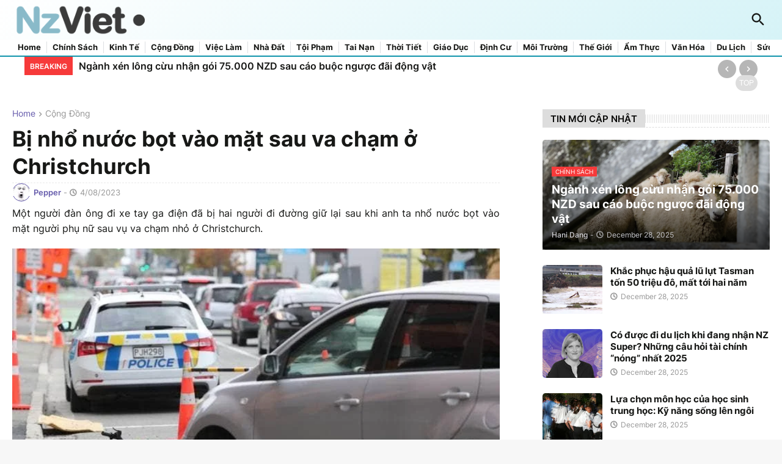

--- FILE ---
content_type: text/html; charset=UTF-8
request_url: https://www.nzviet.com/2023/04/nguoi-phu-nu-bi-nho-nuoc-bot-vao-mat.html
body_size: 146482
content:
<!DOCTYPE html>
<html class='ltr' dir='ltr' lang='en' xmlns='http://www.w3.org/1999/xhtml' xmlns:b='http://www.google.com/2005/gml/b' xmlns:data='http://www.google.com/2005/gml/data' xmlns:expr='http://www.google.com/2005/gml/expr'>
<head>
<meta content='text/html; charset=UTF-8' http-equiv='Content-Type'/>
<meta content='width=device-width, initial-scale=1, minimum-scale=1, user-scalable=yes' name='viewport'/>
<!-- Metadata Facebook -->
<meta content='New Zealand Today - NZViet' property='og:site_name'/>
<meta content='Bị nhổ nước bọt vào mặt sau va chạm ở Christchurch – New Zealand Today - NZViet' property='og:title'/>
<meta content='article' property='og:type'/>
<meta content='https://www.nzviet.com/2023/04/nguoi-phu-nu-bi-nho-nuoc-bot-vao-mat.html' property='og:url'/>
<meta content='699446530074617' property='fb:app_id'/>
<meta content='75CB53ED6589A2D1AB5A345090926C0E' name='msvalidate.01'/>
<meta content='4-uxuQkRr4YPEEWh3S_WmVFrI8NUclmRJIdr5ymvovE' name='google-site-verification'/>
<!-- Metadata Twitter -->
<meta name='twitter:card' value='summary'/>
<meta content='Bị nhổ nước bọt vào mặt sau va chạm ở Christchurch – New Zealand Today - NZViet' name='twitter:title'/>
<meta content='@publisher_handle' name='twitter:site'/>
<meta content='@author_handle' name='twitter:creator'/>
<script async='async' charset='utf-8' src='https://platform.twitter.com/widgets.js'></script>
<meta content='' name='author'/>
<!-- Google Tag Manager -->
<script>(function(w,d,s,l,i){w[l]=w[l]||[];w[l].push({'gtm.start':
		new Date().getTime(),event:'gtm.js'});var f=d.getElementsByTagName(s)[0],
		j=d.createElement(s),dl=l!='dataLayer'?'&l='+l:'';j.async=true;j.src=
		'https://www.googletagmanager.com/gtm.js?id='+i+dl;f.parentNode.insertBefore(j,f);
		})(window,document,'script','dataLayer','GTM-NDQ6G3XB');</script>
<!-- Meta Pixel Code -->
<script> !function(f,b,e,v,n,t,s)
		{if(f.fbq)return;n=f.fbq=function(){n.callMethod?
		n.callMethod.apply(n,arguments):n.queue.push(arguments)};
		if(!f._fbq)f._fbq=n;n.push=n;n.loaded=!0;n.version='2.0';
		n.queue=[];t=b.createElement(e);t.async=!0;
		t.src=v;s=b.getElementsByTagName(e)[0];
		s.parentNode.insertBefore(t,s)}(window, document,'script',
		'https://connect.facebook.net/en_US/fbevents.js');
		fbq('init', '556587170463831');
		fbq('track', 'PageView'); </script>
<noscript>//<![CDATA[ <img height='1' width='1' style='display:none' src='https://www.facebook.com/tr?id=556587170463831&ev=PageView&noscript=1' /> //]]></noscript>
<!-- Google Publisher Center -->
<script type='application/ld+json'>
		{
  		"@context": "https://schema.org",
		"@type": "NewsArticle",
  		"headline": "<!--Can't find substitution for tag [post.title]-->",
  		"datePublished": "<!--Can't find substitution for tag [post.timestamp.iso8601]-->",
  		"dateModified": "<!--Can't find substitution for tag [post.timestamp.iso8601]-->",
  		"author": {
    		"@type": "Person",
    		"name": "New Zealand Today - NZViet"
		  },
		  "publisher": {
		    "@type": "Organization",
		    "name": "New Zealand Today - NZViet",
		    "logo": {
		      "@type": "ImageObject",
		      "url": "https://blogger.googleusercontent.com/img/a/AVvXsEj7zVavhIDPRAW6swJoZ1YNnDm7DWc92J0M_FpO5z9L1sNkyD4wF3BvWFvxgmgDymETO-hA0ep6z9dBartAN3d15pC60VbCQhn_JhWGZSLrFnuTOiAuqMlRbCT7o_MwEOdsPuO6qMobBUigOEBiUYvtj4Eb0o_GHKAw77VCh-I__v6c81ENgW1LtZdDgMTw=s259"
		    }
		  },
		  "mainEntityOfPage": {
		    "@type": "WebPage",
		    "@id": "<!--Can't find substitution for tag [post.url]-->"
  		  }
		}
		</script>
<title>Bị nhổ nước bọt vào mặt sau va chạm ở Christchurch</title>
<link href='//fonts.gstatic.com' rel='dns-prefetch'/>
<link href='//dnjs.cloudflare.com' rel='dns-prefetch'/>
<link href='//1.bp.blogspot.com' rel='dns-prefetch'/>
<link href='//2.bp.blogspot.com' rel='dns-prefetch'/>
<link href='//3.bp.blogspot.com' rel='dns-prefetch'/>
<link href='//4.bp.blogspot.com' rel='dns-prefetch'/>
<link href='//www.blogger.com' rel='dns-prefetch'/>
<meta content='blogger' name='generator'/>
<link href='https://www.nzviet.com/favicon.ico' rel='icon' type='image/x-icon'/>
<meta content='#665cac' name='theme-color'/>
<link href='https://www.nzviet.com/2023/04/nguoi-phu-nu-bi-nho-nuoc-bot-vao-mat.html' rel='canonical'/>
<meta content='Một người đàn ông đi xe tay ga điện đã bị hai người đi đường giữ lại sau khi anh ta nhổ nước bọt vào mặt người phụ nữ sau vụ va chạm nhỏ ở Christchurc' name='description'/>
<!-- Metadata for Open Graph protocol. See http://ogp.me/. -->
<meta content='en' property='og:locale'/>
<meta content='article' property='og:type'/>
<meta content='Bị nhổ nước bọt vào mặt sau va chạm ở Christchurch' property='og:title'/>
<meta content='https://www.nzviet.com/2023/04/nguoi-phu-nu-bi-nho-nuoc-bot-vao-mat.html' property='og:url'/>
<meta content='Một người đàn ông đi xe tay ga điện đã bị hai người đi đường giữ lại sau khi anh ta nhổ nước bọt vào mặt người phụ nữ sau vụ va chạm nhỏ ở Christchurc' property='og:description'/>
<meta content='New Zealand Today - NZViet' property='og:site_name'/>
<meta content='https://blogger.googleusercontent.com/img/b/R29vZ2xl/AVvXsEj2U03g2SEKjk6lw8DvhNzDiyCpbNfvfQq3_7Rt0v_DzEfk2bBxfOhZOfUbJjWko0D_eHTXuailchg49rMk_0egfXLLtbLQg-mK43QvjfWZ7CWyD-Pdu2WoPna8u-EayPHLDGoR1Ezno_hdG_lzr-TJiQ4d0PIt3kqGqrf9Xi9E97vx1FVRqmoffcFq/w1600/1.jpg' property='og:image'/>
<meta content='https://blogger.googleusercontent.com/img/b/R29vZ2xl/AVvXsEj2U03g2SEKjk6lw8DvhNzDiyCpbNfvfQq3_7Rt0v_DzEfk2bBxfOhZOfUbJjWko0D_eHTXuailchg49rMk_0egfXLLtbLQg-mK43QvjfWZ7CWyD-Pdu2WoPna8u-EayPHLDGoR1Ezno_hdG_lzr-TJiQ4d0PIt3kqGqrf9Xi9E97vx1FVRqmoffcFq/w1600/1.jpg' name='twitter:image'/>
<meta content='summary_large_image' name='twitter:card'/>
<meta content='Bị nhổ nước bọt vào mặt sau va chạm ở Christchurch' name='twitter:title'/>
<meta content='https://www.nzviet.com/2023/04/nguoi-phu-nu-bi-nho-nuoc-bot-vao-mat.html' name='twitter:domain'/>
<meta content='Một người đàn ông đi xe tay ga điện đã bị hai người đi đường giữ lại sau khi anh ta nhổ nước bọt vào mặt người phụ nữ sau vụ va chạm nhỏ ở Christchurc' name='twitter:description'/>
<link rel="alternate" type="application/atom+xml" title="New Zealand Today - NZViet - Atom" href="https://www.nzviet.com/feeds/posts/default" />
<link rel="alternate" type="application/rss+xml" title="New Zealand Today - NZViet - RSS" href="https://www.nzviet.com/feeds/posts/default?alt=rss" />
<link rel="service.post" type="application/atom+xml" title="New Zealand Today - NZViet - Atom" href="https://www.blogger.com/feeds/4712767731126621045/posts/default" />

<link rel="alternate" type="application/atom+xml" title="New Zealand Today - NZViet - Atom" href="https://www.nzviet.com/feeds/3324387215144173975/comments/default" />
<!-- Font Awesome Free 5.15.3 -->
<link href='https://cdnjs.cloudflare.com/ajax/libs/font-awesome/6.4.2/css/all.min.css' rel='stylesheet'/>
<link href='https://cdnjs.cloudflare.com/ajax/libs/font-awesome/5.13.0/css/all.min.css' rel='stylesheet'/>
<!-- Theme CSS Style -->
<style id='page-skin-1' type='text/css'><!--
/*
-----------------------------------------------
Blogger Template StyleSpotBuzz - Version - 1.0
Name:         Flexify
License:      Free Version
Author:       Templateify
Author Url:   https://www.templateify.com/
-----------------------------------------------*/
<Variable name="keycolor" description="Main Color" type="color" default="#f63a3a"/>
<Group description="Theme Options">
<Variable name="boxed" description="Boxed Mode" type="length" default="0px" min="0px" max="1px"/>
<Variable name="fixedmenu" description="Fixed Menu" type="length" default="1px" min="0px" max="1px"/>
<Variable name="sidebar" description="Left Sidebar" type="length" default="0px" min="0px" max="1px"/>
<Variable name="fixedsidebar" description="Fixed Sidebar" type="length" default="1px" min="0px" max="1px"/>
</Group>
<Group description="Theme Widths">
<Variable name="row.width" description="Container Width" type="length" default="1270px" min="1100px" max="1400px"/>
<Variable name="sidebar.width" description="Sidebar Width" type="length" default="300px" min="250px" max="336px"/>
</Group>
<Group description="Theme Colors">
<Variable name="background.color" description="Body Background" type="color" default="#F7F7F7" />
<Variable name="outer.bg" description="Outer Background" type="color" default="#FFFFFF" />
<Variable name="main.color" description="Theme Color" type="color" default="#f63a3a"/>
<Variable name="title.color" description="Title Color" type="color" default="#161618"/>
<Variable name="title.hover.color" description="Title Hover Color" type="color" default="#665cac"/>
<Variable name="meta.color" description="Meta Color" type="color" default="#979797"/>
<Variable name="text.color" description="Text Color" type="color" default="#626262" />
<Variable name="tag.bg" description="Tag Background" type="color" default="#665cac"/>
<Variable name="tag.color" description="Tag Color" type="color" default="#FFFFFF" />
</Group>
<Group description="Theme Fonts">
<Variable name="main.font" description="Site Font" type="font" family="Inter" default="normal 400 14px $(family)"/>
<Variable name="menu.font" description="Menu Font" type="font" family="Inter" default="normal 400 14px $(family)"/>
<Variable name="title.font" description="Title Font" type="font" family="Inter" default="normal 400 14px $(family)"/>
<Variable name="text.font" description="Text Font" type="font" family="Inter" default="normal 400 14px $(family)"/>
</Group>
<Group description="Top Bar" selector="nav.topbar-wrap">
<Variable name="topbar.bg" description="Top Bar Background" type="color" default="#080809"/>
<Variable name="topbar.color" description="Top Bar Color" type="color" default="#ffffff"/>
<Variable name="topbar.bor" description="Top Bar Border Color" type="color" default="#282828"/>
<Variable name="topbar.hover.color" description="Top Bar Hover Color" type="color" default="#665cac"/>
</Group>
<Group description="Site Header" selector="#header-wrapper">
<Variable name="header.bg" description="Header Background 1" type="color" default="#315797"/>
<Variable name="header.bg1" description="Header Background 2" type="color" default="#440154"/>
<Variable name="header.color" description="Header Color" type="color" default="#FFFFFF"/>
<Variable name="header.hover.color" description="Header Hover Color" type="color" default="#665cac"/>
</Group>
<Group description="Sub Menu">
<Variable name="submenu.bg" description="Sub Menu Background" type="color" default="#FFFFFF"/>
<Variable name="submenu.color" description="Sub Menu Color" type="color" default="#171816"/>
<Variable name="submenu.hover.color" description="Sub Menu Hover Color" type="color" default="#665cac"/>
</Group>
<Group description="Mega Menu">
<Variable name="mega.bg" description="Mega Menu Background" type="color" default="#ffffff"/>
<Variable name="mega.color" description="Mega Menu Color" type="color" default="#161618"/>
<Variable name="mega.hover.color" description="Mega Menu Hover Color" type="color" default="#665cac"/>
<Variable name="mega.meta.color" description="Mega Meta Color" type="color" default="#979797"/>
</Group>
<Group description="Mobile Menu">
<Variable name="mobilemenu.bg" description="Mobile Menu Background" type="color" default="#ffffff"/>
<Variable name="mobilemenu.color" description="Mobile Menu Color" type="color" default="#171816"/>
<Variable name="mobilemenu.hover.color" description="Mobile Menu Hover Color" type="color" default="#665cac"/>
</Group>
<Group description="Theme Widgets" select="#sidebar">
<Variable name="widget.title.bg" description="Title Background" type="color" default="#626262" />
<Variable name="widget.title.color" description="Title Color" type="color" default="#ffffff"/>
</Group>
<Group description="Video Widget" select="div.video-style">
<Variable name="video.widget.bg" description="Widget Background" type="color" default="#222226"/>
<Variable name="video.widget.color" description="Title Color" type="color" default="#FFFFFF"/>
<Variable name="video.widget.hover.color" description="Title Hover Color" type="color" default="#665cac"/>
<Variable name="video.widget.meta.color" description="Meta Color" type="color" default="#AAAAAA"/>
</Group>
<Group description="Post Styles" select="#main">
<Variable name="itempost.title.size" description="Title Font Size" type="length" default="35px" min="20px" max="50px"/>
<Variable name="itempost.content.size" description="Text Font Size" type="length" default="16px" min="12px" max="20px"/>
</Group>
<Group description="Post Options" select="#main">
<Variable name="headerad.onpost" description="Header ADS" type="length" default="1px" min="0px" max="1px"/>
<Variable name="breadcrumb" description="Post Breadcrumbs" type="length" default="1px" min="0px" max="1px"/>
<Variable name="cmm.count" description="Comments Count" type="length" default="1px" min="0px" max="1px"/>
<Variable name="postnav" description="Post Navigation" type="length" default="1px" min="0px" max="1px"/>
<Variable name="footerad.onpost" description="Footer ADS" type="length" default="1px" min="0px" max="1px"/>
</Group>
<Group description="Theme Footer" selector="#footer-wrapper">
<Variable name="footer.bg" description="Footer Background" type="color" default="#ffffff"/>
<Variable name="footer.color" description="Footer Color" type="color" default="#000000"/>
<Variable name="footer.hover.color" description="Footer Hover Color" type="color" default="#665cac"/>
<Variable name="footer.meta.color" description="Footer Meta Color" type="color" default="#AAAAAA"/>
<Variable name="footer.text.color" description="Footer Text Color" type="color" default="#626262" />
</Group>
<Group description="Footer Bar" selector="div.footer-bar">
<Variable name="footerbar.bg" description="Footer Bar Background" type="color" default="#ffffff"/>
<Variable name="footerbar.color" description="Footer Bar Color" type="color" default="#626262" />
<Variable name="footerbar.hover.color" description="Footer Bar Hover Color" type="color" default="#665cac"/>
</Group>
<Group description="Cookie Consent" selector="#flexify-pro-cookie-consent">
<Variable name="cookie.bg" description="Cookie Background" type="color" default="#FFFFFF"/>
<Variable name="cookie.color" description="Cookie Text Color" type="color" default="#171816"/>
</Group>
<Group description="Theme Buttons">
<Variable name="button.bg" description="Button Background" type="color" default="#665cac"/>
<Variable name="button.color" description="Button Color" type="color" default="#FFFFFF"/>
<Variable name="button.hover.bg" description="Button Hover Background" type="color" default="#1870EB"/>
<Variable name="button.hover.color" description="Button Hover Color" type="color" default="#FFFFFF"/>
</Group>
<Group description="Theme Fonts (Reset)">
<!-- Site Font -->
<Variable name="mainfont.italic" description="Main Font Italic" type="font" default="italic 400 14px Inter"/>
<Variable name="mainfont.medium" description="Main Font Medium" type="font" default="normal 500 14px Inter"/>
<Variable name="mainfont.mediumitalic" description="Main Font Medium Italic" type="font" default="italic 500 14px Inter"/>
<Variable name="mainfont.sb" description="Main Font SemiBold" type="font" default="normal 600 14px Inter"/>
<Variable name="mainfont.sbitalic" description="Main Font SemiBold Italic" type="font" default="italic 600 14px Inter"/>
<Variable name="mainfont.bold" description="Main Font Bold" type="font" default="normal 700 14px Inter"/>
<Variable name="mainfont.bolditalic" description="Main Font Bold Italic" type="font" default="italic 700 14px Inter"/>
<!-- Menu Font -->
<Variable name="menufont.italic" description="Menu Font Italic" type="font" default="italic 400 14px Inter"/>
<Variable name="menufont.bold" description="Menu Font Bold" type="font" default="normal 700 14px Inter"/>
<Variable name="menufont.bolditalic" description="Menu Font Bold Italic" type="font" default="italic 700 14px Inter"/>
<!-- Title Font -->
<Variable name="titlefont.italic" description="Title Font Italic" type="font" default="italic 400 14px Inter"/>
<Variable name="titlefont.medium" description="Title Font Medium" type="font" default="normal 500 14px Inter"/>
<Variable name="titlefont.mediumitalic" description="Title Font Medium Italic" type="font" default="italic 500 14px Inter"/>
<Variable name="titlefont.sb" description="Title Font SemiBold" type="font" default="normal 600 14px Inter"/>
<Variable name="titlefont.sbitalic" description="Title Font SemiBold Italic" type="font" default="italic 600 14px Inter"/>
<Variable name="titlefont.bold" description="Title Font Bold" type="font" default="normal 700 14px Inter"/>
<Variable name="titlefont.bolditalic" description="Title Font Bold Italic" type="font" default="italic 700 14px Inter"/>
<!-- Text Font -->
<Variable name="textfont.italic" description="Text Font Italic" type="font" default="italic 400 14px Inter"/>
<Variable name="textfont.bold" description="Text Font Bold" type="font" default="normal 700 14px Inter"/>
<Variable name="textfont.bolditalic" description="Text Font Bold Italic" type="font" default="italic 700 14px Inter"/>
</Group>
<Variable name="body.background" description="Background" type="background" color="#f7f7f7" default="$(color) none repeat fixed top left"/>
<Variable name="body.background.color" description="Comments Background" hideEditor="true" type="color" default="transparent" />
<Variable name="body.title.color" description="Comments Color" hideEditor="true" type="color" default="#171816"/>
<Variable name="body.text.color" description="Comments Text Color" hideEditor="true" type="color" default="#171816" />
<Variable name="body.link.color" description="Comments Link Color" hideEditor="true" type="color" default="#665cac" />
<Variable name="body.text.font" description="Comments Font 1" hideEditor="true" type="font" default="normal 400 15px roboto, Arial, sans-serif !important" />
<Variable name="body.action.font.large" description="Comments Font 2" hideEditor="true" type="font" default="normal 700 15px roboto, Arial, sans-serif !important" />
-- Customize Options (End) --*/
/*-- Google Fonts --*/
@font-face{font-family:'Inter';font-style:normal;font-weight:400;font-display:swap;src:url(https://fonts.gstatic.com/s/inter/v3/UcC73FwrK3iLTeHuS_fvQtMwCp50KnMa2JL7SUc.woff2) format("woff2");unicode-range:U+0460-052F,U+1C80-1C88,U+20B4,U+2DE0-2DFF,U+A640-A69F,U+FE2E-FE2F}
@font-face{font-family:'Inter';font-style:normal;font-weight:400;font-display:swap;src:url(https://fonts.gstatic.com/s/inter/v3/UcC73FwrK3iLTeHuS_fvQtMwCp50KnMa0ZL7SUc.woff2) format("woff2");unicode-range:U+0400-045F,U+0490-0491,U+04B0-04B1,U+2116}
@font-face{font-family:'Inter';font-style:normal;font-weight:400;font-display:swap;src:url(https://fonts.gstatic.com/s/inter/v3/UcC73FwrK3iLTeHuS_fvQtMwCp50KnMa2ZL7SUc.woff2) format("woff2");unicode-range:U+1F00-1FFF}
@font-face{font-family:'Inter';font-style:normal;font-weight:400;font-display:swap;src:url(https://fonts.gstatic.com/s/inter/v3/UcC73FwrK3iLTeHuS_fvQtMwCp50KnMa1pL7SUc.woff2) format("woff2");unicode-range:U+0370-03FF}
@font-face{font-family:'Inter';font-style:normal;font-weight:400;font-display:swap;src:url(https://fonts.gstatic.com/s/inter/v3/UcC73FwrK3iLTeHuS_fvQtMwCp50KnMa2pL7SUc.woff2) format("woff2");unicode-range:U+0102-0103,U+0110-0111,U+0128-0129,U+0168-0169,U+01A0-01A1,U+01AF-01B0,U+1EA0-1EF9,U+20AB}
@font-face{font-family:'Inter';font-style:normal;font-weight:400;font-display:swap;src:url(https://fonts.gstatic.com/s/inter/v3/UcC73FwrK3iLTeHuS_fvQtMwCp50KnMa25L7SUc.woff2) format("woff2");unicode-range:U+0100-024F,U+0259,U+1E00-1EFF,U+2020,U+20A0-20AB,U+20AD-20CF,U+2113,U+2C60-2C7F,U+A720-A7FF}
@font-face{font-family:'Inter';font-style:normal;font-weight:400;font-display:swap;src:url(https://fonts.gstatic.com/s/inter/v3/UcC73FwrK3iLTeHuS_fvQtMwCp50KnMa1ZL7.woff2) format("woff2");unicode-range:U+0000-00FF,U+0131,U+0152-0153,U+02BB-02BC,U+02C6,U+02DA,U+02DC,U+2000-206F,U+2074,U+20AC,U+2122,U+2191,U+2193,U+2212,U+2215,U+FEFF,U+FFFD}
@font-face{font-family:'Inter';font-style:normal;font-weight:500;font-display:swap;src:url(https://fonts.gstatic.com/s/inter/v3/UcC73FwrK3iLTeHuS_fvQtMwCp50KnMa2JL7SUc.woff2) format("woff2");unicode-range:U+0460-052F,U+1C80-1C88,U+20B4,U+2DE0-2DFF,U+A640-A69F,U+FE2E-FE2F}
@font-face{font-family:'Inter';font-style:normal;font-weight:500;font-display:swap;src:url(https://fonts.gstatic.com/s/inter/v3/UcC73FwrK3iLTeHuS_fvQtMwCp50KnMa0ZL7SUc.woff2) format("woff2");unicode-range:U+0400-045F,U+0490-0491,U+04B0-04B1,U+2116}
@font-face{font-family:'Inter';font-style:normal;font-weight:500;font-display:swap;src:url(https://fonts.gstatic.com/s/inter/v3/UcC73FwrK3iLTeHuS_fvQtMwCp50KnMa2ZL7SUc.woff2) format("woff2");unicode-range:U+1F00-1FFF}
@font-face{font-family:'Inter';font-style:normal;font-weight:500;font-display:swap;src:url(https://fonts.gstatic.com/s/inter/v3/UcC73FwrK3iLTeHuS_fvQtMwCp50KnMa1pL7SUc.woff2) format("woff2");unicode-range:U+0370-03FF}
@font-face{font-family:'Inter';font-style:normal;font-weight:500;font-display:swap;src:url(https://fonts.gstatic.com/s/inter/v3/UcC73FwrK3iLTeHuS_fvQtMwCp50KnMa2pL7SUc.woff2) format("woff2");unicode-range:U+0102-0103,U+0110-0111,U+0128-0129,U+0168-0169,U+01A0-01A1,U+01AF-01B0,U+1EA0-1EF9,U+20AB}
@font-face{font-family:'Inter';font-style:normal;font-weight:500;font-display:swap;src:url(https://fonts.gstatic.com/s/inter/v3/UcC73FwrK3iLTeHuS_fvQtMwCp50KnMa25L7SUc.woff2) format("woff2");unicode-range:U+0100-024F,U+0259,U+1E00-1EFF,U+2020,U+20A0-20AB,U+20AD-20CF,U+2113,U+2C60-2C7F,U+A720-A7FF}
@font-face{font-family:'Inter';font-style:normal;font-weight:500;font-display:swap;src:url(https://fonts.gstatic.com/s/inter/v3/UcC73FwrK3iLTeHuS_fvQtMwCp50KnMa1ZL7.woff2) format("woff2");unicode-range:U+0000-00FF,U+0131,U+0152-0153,U+02BB-02BC,U+02C6,U+02DA,U+02DC,U+2000-206F,U+2074,U+20AC,U+2122,U+2191,U+2193,U+2212,U+2215,U+FEFF,U+FFFD}
@font-face{font-family:'Inter';font-style:normal;font-weight:600;font-display:swap;src:url(https://fonts.gstatic.com/s/inter/v3/UcC73FwrK3iLTeHuS_fvQtMwCp50KnMa2JL7SUc.woff2) format("woff2");unicode-range:U+0460-052F,U+1C80-1C88,U+20B4,U+2DE0-2DFF,U+A640-A69F,U+FE2E-FE2F}
@font-face{font-family:'Inter';font-style:normal;font-weight:600;font-display:swap;src:url(https://fonts.gstatic.com/s/inter/v3/UcC73FwrK3iLTeHuS_fvQtMwCp50KnMa0ZL7SUc.woff2) format("woff2");unicode-range:U+0400-045F,U+0490-0491,U+04B0-04B1,U+2116}
@font-face{font-family:'Inter';font-style:normal;font-weight:600;font-display:swap;src:url(https://fonts.gstatic.com/s/inter/v3/UcC73FwrK3iLTeHuS_fvQtMwCp50KnMa2ZL7SUc.woff2) format("woff2");unicode-range:U+1F00-1FFF}
@font-face{font-family:'Inter';font-style:normal;font-weight:600;font-display:swap;src:url(https://fonts.gstatic.com/s/inter/v3/UcC73FwrK3iLTeHuS_fvQtMwCp50KnMa1pL7SUc.woff2) format("woff2");unicode-range:U+0370-03FF}
@font-face{font-family:'Inter';font-style:normal;font-weight:600;font-display:swap;src:url(https://fonts.gstatic.com/s/inter/v3/UcC73FwrK3iLTeHuS_fvQtMwCp50KnMa2pL7SUc.woff2) format("woff2");unicode-range:U+0102-0103,U+0110-0111,U+0128-0129,U+0168-0169,U+01A0-01A1,U+01AF-01B0,U+1EA0-1EF9,U+20AB}
@font-face{font-family:'Inter';font-style:normal;font-weight:600;font-display:swap;src:url(https://fonts.gstatic.com/s/inter/v3/UcC73FwrK3iLTeHuS_fvQtMwCp50KnMa25L7SUc.woff2) format("woff2");unicode-range:U+0100-024F,U+0259,U+1E00-1EFF,U+2020,U+20A0-20AB,U+20AD-20CF,U+2113,U+2C60-2C7F,U+A720-A7FF}
@font-face{font-family:'Inter';font-style:normal;font-weight:600;font-display:swap;src:url(https://fonts.gstatic.com/s/inter/v3/UcC73FwrK3iLTeHuS_fvQtMwCp50KnMa1ZL7.woff2) format("woff2");unicode-range:U+0000-00FF,U+0131,U+0152-0153,U+02BB-02BC,U+02C6,U+02DA,U+02DC,U+2000-206F,U+2074,U+20AC,U+2122,U+2191,U+2193,U+2212,U+2215,U+FEFF,U+FFFD}
@font-face{font-family:'Inter';font-style:normal;font-weight:700;font-display:swap;src:url(https://fonts.gstatic.com/s/inter/v3/UcC73FwrK3iLTeHuS_fvQtMwCp50KnMa2JL7SUc.woff2) format("woff2");unicode-range:U+0460-052F,U+1C80-1C88,U+20B4,U+2DE0-2DFF,U+A640-A69F,U+FE2E-FE2F}
@font-face{font-family:'Inter';font-style:normal;font-weight:700;font-display:swap;src:url(https://fonts.gstatic.com/s/inter/v3/UcC73FwrK3iLTeHuS_fvQtMwCp50KnMa0ZL7SUc.woff2) format("woff2");unicode-range:U+0400-045F,U+0490-0491,U+04B0-04B1,U+2116}
@font-face{font-family:'Inter';font-style:normal;font-weight:700;font-display:swap;src:url(https://fonts.gstatic.com/s/inter/v3/UcC73FwrK3iLTeHuS_fvQtMwCp50KnMa2ZL7SUc.woff2) format("woff2");unicode-range:U+1F00-1FFF}
@font-face{font-family:'Inter';font-style:normal;font-weight:700;font-display:swap;src:url(https://fonts.gstatic.com/s/inter/v3/UcC73FwrK3iLTeHuS_fvQtMwCp50KnMa1pL7SUc.woff2) format("woff2");unicode-range:U+0370-03FF}
@font-face{font-family:'Inter';font-style:normal;font-weight:700;font-display:swap;src:url(https://fonts.gstatic.com/s/inter/v3/UcC73FwrK3iLTeHuS_fvQtMwCp50KnMa2pL7SUc.woff2) format("woff2");unicode-range:U+0102-0103,U+0110-0111,U+0128-0129,U+0168-0169,U+01A0-01A1,U+01AF-01B0,U+1EA0-1EF9,U+20AB}
@font-face{font-family:'Inter';font-style:normal;font-weight:700;font-display:swap;src:url(https://fonts.gstatic.com/s/inter/v3/UcC73FwrK3iLTeHuS_fvQtMwCp50KnMa25L7SUc.woff2) format("woff2");unicode-range:U+0100-024F,U+0259,U+1E00-1EFF,U+2020,U+20A0-20AB,U+20AD-20CF,U+2113,U+2C60-2C7F,U+A720-A7FF}
@font-face{font-family:'Inter';font-style:normal;font-weight:700;font-display:swap;src:url(https://fonts.gstatic.com/s/inter/v3/UcC73FwrK3iLTeHuS_fvQtMwCp50KnMa1ZL7.woff2) format("woff2");unicode-range:U+0000-00FF,U+0131,U+0152-0153,U+02BB-02BC,U+02C6,U+02DA,U+02DC,U+2000-206F,U+2074,U+20AC,U+2122,U+2191,U+2193,U+2212,U+2215,U+FEFF,U+FFFD}
/*-- Material Icons Font --*/
@font-face{font-family:"Material Icons Round";font-display:swap;font-style:normal;font-weight:400;src:url(https://fonts.gstatic.com/s/materialiconsround/v65/LDItaoyNOAY6Uewc665JcIzCKsKc_M9flwmP.woff2) format("woff2")}.mir{font-family:"Material Icons Round";font-weight:400;font-style:normal;font-size:24px;line-height:1;letter-spacing:normal;text-transform:none;display:inline-block;white-space:nowrap;word-wrap:normal;direction:ltr;-webkit-font-feature-settings:liga;-webkit-font-smoothing:antialiased}@font-face{font-family:"PBT Icons";font-display:block;font-style:normal;font-weight:400;src:url(https://fonts.gstatic.com/s/materialiconsround/v65/LDItaoyNOAY6Uewc665JcIzCKsKc_M9flwmP.woff2) format("woff2")}
/*-- Font Awesome 5 Brands 5.15.3 --*/
@font-face{font-family:"Font Awesome 5 Brands";font-display:swap;font-style:normal;font-weight:400;src:url(https://cdnjs.cloudflare.com/ajax/libs/font-awesome/5.15.3/webfonts/fa-brands-400.eot);src:url(https://cdnjs.cloudflare.com/ajax/libs/font-awesome/5.15.3/webfonts/fa-brands-400.eot?#iefix) format("embedded-opentype"),url(https://cdnjs.cloudflare.com/ajax/libs/font-awesome/5.15.3/webfonts/fa-brands-400.woff2) format("woff2"),url(https://cdnjs.cloudflare.com/ajax/libs/font-awesome/5.15.3/webfonts/fa-brands-400.woff) format("woff"),url(https://cdnjs.cloudflare.com/ajax/libs/font-awesome/5.15.3/webfonts/fa-brands-400.ttf) format("truetype"),url(https://cdnjs.cloudflare.com/ajax/libs/font-awesome/5.15.3/webfonts/fa-brands-400.svg#fontawesome) format("svg")}.fab{font-family:"Font Awesome 5 Brands";font-weight:400}
/*-- CSS Variables --*/
:root{
--body-font:'Inter', Arial, sans-serif;
--menu-font:'Inter', Arial, sans-serif;
--title-font:'Inter', Arial, sans-serif;
--text-font:'Inter', Arial, sans-serif;
--body-bg-color:#f7f7f7;
--body-bg:#f7f7f7 none repeat fixed top left;
--outer-bg:#ffffff;
--main-color:#665cac;
--title-color:#171816;
--title-hover-color:#f63a3a;
--meta-color:#979797;
--text-color:#171816;
--tag-bg:#f63a3a;
--tag-color:#ffffff;
--topbar-bg:#090908;
--topbar-color:#ffffff;
--topbar-border:#282828;
--topbar-hover-color:#f63a3a;
--header-bg:#8a9731;
--header-bg1:#01541a;
--header-color:#ffffff;
--header-hover-color:#f63a3a;
--submenu-bg:#ffffff;
--submenu-color:#161618;
--submenu-hover-color:#f63a3a;
--mega-bg:#FFFFFF;
--mega-color:#161618;
--mega-hover-color:#f63a3a;
--mega-meta-color:#979797;
--mobilemenu-bg:#FFFFFF;
--mobilemenu-color:#161618;
--mobilemenu-hover-color:#f63a3a;
--widget-title-bg:#dddddd;
--widget-title-color:#090908;
--video-widget-bg:#242622;
--video-widget-color:#ffffff;
--video-widget-hover-color:#f63a3a;
--video-widget-meta-color:#aaaaaa;
--footer-bg:#ffffff;
--footer-color:#000000;
--footer-hover-color:#f63a3a;
--footer-meta-color:#aaaaaa;
--footer-text-color:#626262;
--footerbar-bg:#ffffff;
--footerbar-color:#626262;
--footerbar-hover-color:#f63a3a;
--cookie-bg:#ffffff;
--cookie-color:#626262;
--button-bg:#f63a3a;
--button-color:#ffffff;
--button-hover-bg:#daeb18;
--button-hover-color:#ffffff;
--title-font-weight: 700;
--gray-bg:rgba(155,170,175,0.12);
--border-color:rgba(155,155,155,0.15);
--radius:2px;
--avatar-shadow:0px 1px 4px rgba(0,0,0,0.05);
}
html.is-dark{
--body-bg-color:#39393a;
--body-bg:#f7f7f7 none repeat fixed top left;
--outer-bg:#222226;
--title-color:#f6f7f8;
--title-hover-color:#665cac;
--meta-color:#aaa;
--text-color:#d4d6d8;
--tag-bg:#f63a3a;
--tag-color:#ffffff;
--topbar-bg:#09090a;
--topbar-color:#f6f7f8;
--topbar-border:#3f4752;
--topbar-hover-color:#665cac;
--header-bg:#161618;
--header-bg:#464648;
--header-color:#f6f7f8;
--header-hover-color:#665cac;
--submenu-bg:#09090a;
--submenu-color:#f6f7f8;
--submenu-hover-color:#665cac;
--mega-bg:#09090a;
--mega-color:#f6f7f8;
--mega-hover-color:#665cac;
--mega-meta-color:#aaaaaa;
--mobilemenu-bg:#222226;
--mobilemenu-color:#f6f7f8;
--mobilemenu-hover-color:#665cac;
--widget-title-bg:#161618;
--widget-title-color:#f6f7f8;
--video-widget-bg:#161618;
--video-widget-color:#f6f7f8;
--video-widget-hover-color:#665cac;
--video-widget-meta-color:#aaa;
--footer-bg:#161618;
--footer-color:#f6f7f8;
--footer-hover-color:#665cac;
--footer-meta-color:#aaa;
--footer-text-color:#aaa;
--footerbar-bg:#09090a;
--footerbar-color:#f6f7f8;
--footerbar-hover-color:#665cac;
--cookie-bg:#09090a;
--cookie-color:#d4d6d8;
--button-bg:#665cac;
--button-color:#ffffff;
--button-hover-bg:#daeb18;
--button-hover-color:#ffffff;
--gray-bg:rgba(255,255,255,0.03);
--border-color:rgba(255,255,255,0.05);
}
html.rtl{
--body-font:'Cairo',Arial,sans-serif;
--menu-font:'Cairo',Arial,sans-serif;
--title-font:'Cairo',Arial,sans-serif;
--text-font:'Cairo',Arial,sans-serif;
}
/*-- Reset CSS --*/
html,body,a,abbr,acronym,address,applet,b,big,blockquote,caption,center,cite,code,dd,del,dfn,div,dl,dt,em,fieldset,font,form,input,button,h1,h2,h3,h4,h5,h6,i,iframe,img,ins,kbd,label,legend,li,object,p,pre,q,s,samp,small,span,strike,strong,sub,sup,table,tbody,td,tfoot,th,thead,tr,tt,u,ul,var{
padding:0;
margin:0;
border:0;
outline:none;
vertical-align:baseline;
background:0 0;
text-decoration:none
}
dl,ul{
list-style-position:inside;
list-style:none
}
ul li{
list-style:none
}
caption{
text-align:center
}
img{
border:none;
position:relative
}
a,a:visited{
text-decoration:none
}
.post-body a:visited {
color:blue;
}
.post-body .block-items .entry-title a {
color: var(--title-color);
}
.post-body .block-items .entry-title a:hover {
color: var(--title-hover-color);
}
.post-body .block-items .item-0 .entry-title {
font-size: 21px;
}
.post-body .block-items .entry-title {
font-size: 16px; margin: 0;
}
.post-body .block-items .item-0 .entry-image-wrap {
height: 220px;
}
.clearfix{
clear:both
}
.section,.widget,.widget ul{
margin:0;
padding:0
}
a{color:var(--main-color)}
a:hover {opacity: 0.7;}
a img{border:0}
abbr{
text-decoration:none
}
.separator a{
text-decoration:none!important;
clear:none!important;
float:none!important;
margin-left:0!important;
margin-right:0!important
}
#Navbar1,#navbar-iframe,.widget-item-control,a.quickedit,.home-link,.feed-links{
display:none!important
}
.center{
display:table;
margin:0 auto;
position:relative
}
.widget > h2,.widget > h3{
display:none
}
.widget iframe,.widget img{
max-width:100%
}
.widget-title {grid-area: title;}
.widget-content {grid-area: content;}
#HTML-100 .title-wrap {margin: 0 0 15px;}
.flex {display: flex;}
.ads-tabs {align-items: center;}
.ads-link {grid-area: ads;}
.more-link {grid-area: link;}
.more-link a {color: #607091;font-weight: 600;}
.news-link {margin: 5px;display: inline;}
.news-links {margin: 30px 5px 5px;display: inline;}
.news-links .views-link {padding: 10px 45px;}
.views-link:hover, .views-link:hover .fa2:before {color: var(--text-color);}
.views-link {
background: #fff;
border: 1px solid;
border-radius: 20px;
color: var(--main-color);
font: 400 16px / 20px arial;
padding: 14px 39px;
margin: 5px;
}
.link-posta {
padding: 1px 0 2px 5px;
font: 500 14px / 18px arial;
border-left: 2px solid #c43535;
border-bottom: 1px dashed #d2d2d2;
margin: 10px 0;
display: block;
}
.menutlink .link-post {
width: 50%;
float: left;
}
.widget-content .entry-inner, .widget-content .entry-image-wrap, .widget-content .entry-image {
overflow: hidden;
}
.featured-items .entry-image-wrap, .grid2-items .entry-image-wrap {
-webkit-transition: all .4s ease-in-out;
-moz-transition: all .4s ease-in-out;
-o-transition: all .4s ease-in-out;
-ms-transition: all .4s ease-in-out;
transition: all .4s ease-in-out;
}
.featured-items .entry-image-wrap:hover, .grid2-items .entry-image-wrap:hover {
-webkit-transition: all .4s ease-in-out;
-moz-transition: all .4s ease-in-out;
-o-transition: all .4s ease-in-out;
-ms-transition: all .4s ease-in-out;
transform: scale(1.1) rotate(-2deg);
border-radius: 5px;
}
.bannerX {opacity: 0.97;}
#but_ton {font: 14px / 23px 'Raleway', Arial, sans-serif;padding: 0 7px 0 7px;}
.onetrust {font: 14px / 23px 'Raleway', Arial, sans-serif;padding: 0 0 0 7px;opacity: 0.8;}
.text-15 {font: 500 15px / 20px arial;}
.text-15-5 {font: 500 15.5px / 20px arial;}
.font12 {font: 500 12px / 18px arial;}
.font13 {font: 500 13px / 18px arial;}
.font15 {font: 500 15px / 18px arial;}
.fa-20 {font-size: 20px;}
.fa2 {
text-transform: uppercase;
font-family: FontAwesome;
font-style: normal;
font-weight: normal;
-webkit-font-smoothing: antialiased;
-moz-osx-font-smoothing: grayscale;
}
.fa-dow:before {
content: "\f019";
padding: 0 5px 0 0;
font-size: 20px;
}
.custom-ad {margin: 20px 0 35px;    padding: 7px 0 0px;background: #f6f7f8;}
.custom-ad .ad-view2 .ads-banner img.imgW {max-height: 430px; border-radius: 0px;}
.ads-blick, .ad-more .ads-blick:visited {
background: #dddddd;
color: #000;
border-radius: 5px;
padding: 6px 12px;
font: 14px / 20px 'Raleway', Arial, sans-serif;
}
.ad-contact { font: 700 16px / 20px 'Raleway', Arial, sans-serif;}
.ad-more {}
.ad-us { opacity: 0.7;   justify-self: end;}
.ad-us .onetrust, .ad-us #but_ton {
font: 12px / 23px 'Raleway', Arial, sans-serif;
padding: 3px 5px 7px 5px;
}
.ad-view1 .ads-banner img.imgW {max-height: 135px;}
.ad-view2 .ads-banner img.imgW {max-height: 300px; border-radius: 10px;}
.ads-banner img {width: auto !important;}
.ads-hat .name-ad {display: none;}
.name-ad {
margin: 0 0 0 auto;
background: #ddd;
color: #fff;
border-radius: 20px;
padding: 3px 6px;
font: 12px / 20px 'Raleway', Arial, sans-serif;
}
.px-15 {padding: 15px 0;}
.pt-15 {padding-top: 15px;}
.pb-15 {padding-bottom: 15px;}
.m-0 {    margin: 0 !important}
.m-1 {    margin: .25rem !important}
.m-2 {    margin: .5rem !important}
.m-3 {    margin: 1rem !important}
.m-4 {    margin: 1.5rem !important}
.m-5 {    margin: 3rem !important}
.m-auto {    margin: auto !important}
.mx-0 {    margin-right: 0 !important;    margin-left: 0 !important}
.mx-1 {    margin-right: .25rem !important;    margin-left: .25rem !important}
.mx-2 {    margin-right: .5rem !important;    margin-left: .5rem !important}
.mx-3 {    margin-right: 1rem !important;    margin-left: 1rem !important}
.mx-4 {    margin-right: 1.5rem !important;    margin-left: 1.5rem !important}
.mx-5 {    margin-right: 3rem !important;    margin-left: 3rem !important}
.mx-auto {    margin-right: auto !important;    margin-left: auto !important}
.my-0 {    margin-top: 0 !important;    margin-bottom: 0 !important}
.my-1 {    margin-top: .25rem !important;    margin-bottom: .25rem !important}
.my-2 {    margin-top: .5rem !important;    margin-bottom: .5rem !important}
.my-3 {    margin-top: 1rem !important;    margin-bottom: 1rem !important}
.my-4 {    margin-top: 1.5rem !important;    margin-bottom: 1.5rem !important}
.my-5 {    margin-top: 3rem !important;    margin-bottom: 3rem !important}
.my-auto {    margin-top: auto !important;    margin-bottom: auto !important}
.mt-0 {    margin-top: 0 !important}
.mt-1 {    margin-top: .25rem !important}
.mt-2 {    margin-top: .5rem !important}
.mt-3 {    margin-top: 1rem !important}
.mt-4 {    margin-top: 1.5rem !important}
.mt-5 {    margin-top: 3rem !important}
.mt-auto {    margin-top: auto !important}
.me-0 {    margin-right: 0 !important}
.me-1 {    margin-right: .25rem !important}
.me-2 {    margin-right: .5rem !important}
.me-3 {    margin-right: 1rem !important}
.me-4 {    margin-right: 1.5rem !important}
.me-5 {    margin-right: 3rem !important}
.me-1- {    margin-right: -.25rem !important}
.me-2- {    margin-right: -.5rem !important}
.me-3- {    margin-right: -1rem !important}
.me-4- {    margin-right: -1.5rem !important}
.me-5- {    margin-right: -3rem !important}
.me-auto {    margin-right: auto !important}
.mb-0 {    margin-bottom: 0 !important}
.mb-1 {    margin-bottom: .25rem !important}
.mb-2 {    margin-bottom: .5rem !important}
.mb-3 {    margin-bottom: 1rem !important}
.mb-4 {    margin-bottom: 1.5rem !important}
.mb-5 {    margin-bottom: 3rem !important}
.mb-auto {    margin-bottom: auto !important}
.ms-0 {    margin-left: 0 !important}
.ms-1 {    margin-left: .25rem !important}
.ms-2 {    margin-left: .5rem !important}
.ms-3 {    margin-left: 1rem !important}.ms-4 {    margin-left: 1.5rem !important}
.ms-5 {    margin-left: 3rem !important}
.ms-1- {    margin-left: -.25rem !important}
.ms-2- {    margin-left: -.5rem !important}
.ms-3- {    margin-left: -1rem !important}
.ms-4- {    margin-left: -1.5rem !important}
.ms-5- {    margin-left: -3rem !important}
.ms-auto {    margin-left: auto !important}
.p-0 {    padding: 0 !important}
.p-1 {    padding: .25rem !important}
.p-2 {    padding: .5rem !important}
.p-3 {    padding: 1rem !important}
.p-4 {    padding: 1.5rem !important}
.p-5 {    padding: 3rem !important}
.px-0 {    padding-right: 0 !important;    padding-left: 0 !important}
.px-1 {    padding-right: .25rem !important;    padding-left: .25rem !important}
.px-2 {    padding-right: .5rem !important;    padding-left: .5rem !important}
.px-3 {    padding-right: 1rem !important;    padding-left: 1rem !important}
.px-4 {    padding-right: 1.5rem !important;    padding-left: 1.5rem !important}
.px-5 {    padding-right: 3rem !important;    padding-left: 3rem !important}
.py-0 {    padding-top: 0 !important;    padding-bottom: 0 !important}
.py-1 {    padding-top: .25rem !important;    padding-bottom: .25rem !important}
.py-2 {    padding-top: .5rem !important;    padding-bottom: .5rem !important}
.py-3 {    padding-top: 1rem !important;    padding-bottom: 1rem !important}
.py-4 {    padding-top: 1.5rem !important;    padding-bottom: 1.5rem !important}
.py-5 {    padding-top: 3rem !important;    padding-bottom: 3rem !important}
.pt-0 {    padding-top: 0 !important}
.pt-1 {    padding-top: .25rem !important}
.pt-2 {    padding-top: .5rem !important}
.pt-3 {    padding-top: 1rem !important}
.pt-4 {    padding-top: 1.5rem !important}
.pt-5 {    padding-top: 3rem !important}
.pe-0 {    padding-right: 0 !important}
.pe-1 {    padding-right: .25rem !important}
.pe-2 {    padding-right: .5rem !important}
.pe-3 {    padding-right: 1rem !important}
.pe-4 {    padding-right: 1.5rem !important}
.pe-5 {    padding-right: 3rem !important}
.pb-0 {    padding-bottom: 0 !important}
.pb-1 {    padding-bottom: .25rem !important}
.pb-2 {    padding-bottom: .5rem !important}
.pb-3 {    padding-bottom: 1rem !important}
.pb-4 {    padding-bottom: 1.5rem !important}
.pb-5 {    padding-bottom: 3rem !important}
.ps-0 {    padding-left: 0 !important}
.ps-1 {    padding-left: .25rem !important}
.ps-2 {    padding-left: .5rem !important}
.ps-3 {    padding-left: 1rem !important}
.ps-4 {    padding-left: 1.5rem !important}
.ps-5 {    padding-left: 3rem !important}
.ca-tin .grid2-items {    grid-template-columns: [sidebar] 3fr [content] 2fr;    grid-gap: 25px 15px;}
.ca-tin .grid2-item {    position: relative;    margin: 0 0 7px;}
.ca-tin .grid2-item .entry-category {
position: absolute;
left: 10px;
top: 10px;
bottom: auto;
z-index: 10;
}
.ca-tin .grid2-item .entry-title { margin: 0;}
.ca-tin .grid2-item .entry-meta {line-height: 1em;}
.ca-tin .grid2-item .entry-image-wrap {margin: 0;}
.ca-tin .grid2-item .entry-image-wrap:first-child, .ca-tin .grid2-item .entry-image-wrap:nth-child(2) {
height: 300px;
}
.ca-tin .grid2-item:nth-child(n+3) .entry-inner {display: flex;}
.ca-tin .grid2-item:nth-child(n+3) .entry-image-wrap {
width: 120px;
height: 95px;
border-radius: 7px;
}
.ca-tin .grid2-item:nth-child(n+3) .entry-info {
position: relative;
padding: 0 15px;
background: linear-gradient(320deg, #fff 0%, #ffffff7d 100%);
}
.ca-tin .grid2-item:nth-child(n+3) .entry-title {
color: var(--title-color);
text-shadow: none;
font-size: 17px;
margin: 0 0 5px;
}
.ca-tin .grid2-item:nth-child(n+3) .entry-meta {
color: var(--meta-color);
}
button,input,select,textarea{
background:transparent;
font-family:var(--body-font);
-webkit-appearance:none;
-moz-appearance:none;
appearance:none;
outline:none;
border-radius:0
}
button{
cursor:pointer
}
input[type="search"]::-webkit-search-cancel-button{
-webkit-appearance:none
}
/*-- Style CSS --*/
*{
box-sizing:border-box
}
html{
position:relative;
word-break:break-word;
word-wrap:break-word;
text-rendering:optimizeLegibility;
-webkit-font-smoothing:antialiased;
-webkit-text-size-adjust:100%
}
body{
position:relative;
background:var(--body-bg);
background-color:var(--body-bg-color);
font-family:var(--body-font);
font-size:14px;
color:var(--text-color);
font-weight:400;
font-style:normal;
line-height:1.4em
}
.rtl{
direction:rtl
}
h1,h2,h3,h4,h5,h6{
font-family:var(--title-font);
font-weight:700
}
a,input,button{    transition:all .0s ease}
#outer-wrapper{
position:relative;
overflow:hidden;
width:100%;
max-width:100%;
background-color:var(--outer-bg);
margin:0 auto;
padding:0
}
.is-boxed #outer-wrapper{
width:1330px;
max-width:100%;
box-shadow:0 0 20px rgba(0,0,0,0.1)
}
.is-dark .is-boxed #outer-wrapper{
box-shadow:0 0 20px rgba(0,0,0,0.3)
}
.container{    position:relative}
.row-x1{    width:1270px;    max-width:100%}
.row-x2{    width:100%}
.flex-c{    display:flex;    justify-content:center}
.flex-col{    display:flex;    flex-direction:column}
.flex-sb{    display:flex;    justify-content:space-between}
#content-wrapper{
float:left;
width:100%;
overflow:hidden;
padding:30px 0
}
.is-left #content-wrapper > .container,.rtl .is-right #content-wrapper > .container{
flex-direction:row-reverse
}
.rtl .is-left #content-wrapper > .container{
flex-direction:row
}
.theiaStickySidebar:before,.theiaStickySidebar:after{
content:'';
display:table;
clear:both
}
#main-wrapper{
position:relative;
width:calc(100% - 330px)
}
.no-sidebar #main-wrapper{
width:100%
}
#sidebar-wrapper{
position:relative;
width:300px
}
.no-sidebar #sidebar-wrapper{
display:none
}
.entry-image-wrap,.author-avatar-wrap,.comments .avatar-image-container{
display:block;
position:relative;
overflow:hidden;
background-color:var(--gray-bg);
z-index:5;
color:transparent
}
.entry-image,.author-avatar{
display:block;
position:relative;
width:100%;
height:100%;
background-size:cover;
background-position:center center;
background-repeat:no-repeat;
z-index:1;
opacity:0;
transition:opacity .35s ease,filter 0s ease
}
.entry-image.templateify-lazy,.author-avatar.templateify-lazy{
opacity:1
}
.entry-image-wrap:hover .entry-image,.cs:hover .entry-image-wrap .entry-image{
filter:brightness(1.03)
}
.entry-image-wrap.is-video:after{
display:flex;
position:absolute;
content:'\e037';
top:50%;
right:50%;
width:38px;
height:27px;
background-color:rgba(0,0,0,0.5);
font-family:'Material Icons Round';
font-size:25px;
color:#fff;
font-weight:400;
align-items:center;
justify-content:center;
z-index:5;
transform:translate(50%,-50%);
box-sizing:border-box;
padding:0 0 0 1px;
margin:0;
border-radius:6px;
box-shadow:0 1px 3px 0 rgba(0,0,0,0.1)
}
.entry-image-wrap.sz-1.is-video:after{
transform:translate(50%,-50%) scale(.7)
}
.entry-image-wrap.sz-2.is-video:after{
transform:translate(50%,-50%) scale(.8)
}
.entry-image-wrap.is-video:hover:after,.cs:hover .entry-image-wrap.is-video:after{
background-color:#f50000
}
.cs .entry-image-wrap.is-video:after{
top:15px;
right:15px;
transform:translate(0)
}
.rtl .cs .entry-image-wrap.is-video:after{
left:15px;
right:unset
}
.entry-header{
display:flex;
flex-direction:column
}
.entry-category{
display:flex;
align-items:center;
height:16px;
background-color:var(--tag-bg);
font-size:10px;
color:var(--tag-color);
font-weight:400;
text-transform:uppercase;
line-height:1;
padding:0 6px
}
.entry-image-wrap .entry-category{
position:absolute;
left:10px;
top:10px;
z-index:2
}
.rtl .entry-image-wrap .entry-category, .rtl #custom-con2-wrapper .grid-item .entry-image-wrap .entry-category, .rtl #custom-con4-wrapper .grid-item .entry-image-wrap .entry-category{
left:unset;
right:0
}
.entry-title{
color:var(--title-color);
font-weight:var(--title-font-weight);
line-height:1.3em
}
.entry-title a{
display:block;
color:var(--title-color)
}
.entry-title a:hover{
color:var(--title-hover-color)
}
.entry-meta{
display:flex;
font-size:12px;
color:var(--meta-color);
font-weight:400;
margin:4px 0 0
}
.entry-meta .mi{
display:flex
}
.entry-meta .mi,.entry-meta .sp{
margin:0 4px 0 0
}
.rtl .entry-meta .mi,.rtl .entry-meta .sp{
margin:0 0 0 4px
}
.entry-meta .author-name{
color:var(--main-color);
font-weight:600
}
time:before {
font-family: FontAwesome;
text-decoration: inherit;
font-style: normal;
font-weight: normal;
-webkit-font-smoothing: antialiased;
-moz-osx-font-smoothing: grayscale;
color: #999;
font-size: 12px;
font-weight: 600;
padding-right: .4em;
top: 0;
left: 10px;
content: "\f017";
}
.excerpt{
font-family:var(--text-font);
line-height:1.5em
}
.cs .entry-inner{
display:block;
position:relative;
width:100%;
height:100%;
overflow:hidden
}
.before-mask:before{
content:'';
position:absolute;
left:0;
right:0;
bottom:0;
height:80%;
background-image:linear-gradient(to bottom,rgba(0,0,0,0) 25%,rgba(0,0,0,0.5));
-webkit-backface-visibility:hidden;
backface-visibility:hidden;
z-index:2;
opacity:1;
margin:0;
transition:opacity .25s ease
}
.entry-info{
position:absolute;
left:0;
bottom:0;
width:100%;
background:linear-gradient(to bottom,rgba(0,0,0,0),rgba(0,0,0,0.5));
overflow:hidden;
z-index:10;
padding:15px
}
.entry-info .entry-title{
color:#fff;
text-shadow:0 1px 2px rgba(0,0,0,0.1)
}
.entry-info .entry-meta{
color:#c5c5ca;
text-shadow:0 1px 2px rgba(0,0,0,0.1)
}
.entry-info .entry-meta .author-name{
color:#d5d5da;
font-weight:500
}
.entry-info .entry-category{
width:-moz-fit-content;
width:fit-content;
margin:0 0 10px
}
.btn{
position:relative;
border-radius:var(--radius)
}
.error-msg{
display:flex;
justify-content: center;
font-size:14px;
color:var(--meta-color);
padding:20px 0;
font-weight:400
}
.loader{
position:relative;
width:100%;
height:100%;
overflow:hidden;
display:flex;
align-items:center;
justify-content:center;
margin:0
}
.loader:after{
content:'';
display:block;
width:30px;
height:30px;
box-sizing:border-box;
margin:0;
border:2px solid var(--main-color);
border-right-color:var(--border-color);
border-radius:100%;
animation:spinner .65s infinite linear;
transform-origin:center
}
@keyframes spinner{
0%{
-webkit-transform:rotate(0deg);
transform:rotate(0deg)
}
to{
-webkit-transform:rotate(1turn);
transform:rotate(1turn)
}
}
.social a:before{
display:block;
font-family:'Font Awesome 5 Brands';
font-style:normal;
font-weight:400
}
.social .rss a:before,.social .share a:before,.social .email a:before,.social .external-link a:before{
content:'\e0e5';
font-family:'Material Icons Round'
}
.social .x-twitter a:before{
content:"\e61b"
}
.social .share a:before{
content:'\e80d'
}
.social .email a:before{
content:'\e0be'
}
.social .external-link a:before{
content:'\e89e'
}
.social-bg .blogger a,.social-bg-hover .blogger a:hover{
background-color:#ff5722
}
.social-bg .apple a,.social-bg-hover .apple a:hover{
background-color:#333
}
.social-bg .amazon a,.social-bg-hover .amazon a:hover{
background-color:#fe9800
}
.social-bg .microsoft a,.social-bg-hover .microsoft a:hover{
background-color:#0067B8
}
.social-bg .facebook a,.social-bg .facebook-f a,.social-bg-hover .facebook a:hover,.social-bg-hover .facebook-f a:hover{
background-color:#3b5999
}
.social-bg .twitter a,.social-bg-hover .twitter a:hover{
background-color:#00acee
}
.social-bg .x-twitter a,.social-bg-hover .x-twitter a:hover{
background-color:#14171A
}
.social-bg .youtube a,.social-bg-hover .youtube a:hover{
background-color:#f50000
}
.social-bg .instagram a,.social-bg-hover .instagram a:hover{
background:linear-gradient(15deg,#ffb13d,#dd277b,#4d5ed4)
}
.social-bg .pinterest a,.social-bg .pinterest-p a,.social-bg-hover .pinterest a:hover,.social-bg-hover .pinterest-p a:hover{
background-color:#ca2127
}
.social-bg .dribbble a,.social-bg-hover .dribbble a:hover{
background-color:#ea4c89
}
.social-bg .linkedin a,.social-bg-hover .linkedin a:hover{
background-color:#0077b5
}
.social-bg .tumblr a,.social-bg-hover .tumblr a:hover{
background-color:#365069
}
.social-bg .twitch a,.social-bg-hover .twitch a:hover{
background-color:#6441a5
}
.social-bg .rss a,.social-bg-hover .rss a:hover{
background-color:#ffc200
}
.social-bg .skype a,.social-bg-hover .skype a:hover{
background-color:#00aff0
}
.social-bg .stumbleupon a,.social-bg-hover .stumbleupon a:hover{
background-color:#eb4823
}
.social-bg .vk a,.social-bg-hover .vk a:hover{
background-color:#4a76a8
}
.social-bg .stack-overflow a,.social-bg-hover .stack-overflow a:hover{
background-color:#f48024
}
.social-bg .github a,.social-bg-hover .github a:hover{
background-color:#24292e
}
.social-bg .soundcloud a,.social-bg-hover .soundcloud a:hover{
background:linear-gradient(#ff7400,#ff3400)
}
.social-bg .behance a,.social-bg-hover .behance a:hover{
background-color:#191919
}
.social-bg .digg a,.social-bg-hover .digg a:hover{
background-color:#1b1a19
}
.social-bg .delicious a,.social-bg-hover .delicious a:hover{
background-color:#0076e8
}
.social-bg .codepen a,.social-bg-hover .codepen a:hover{
background-color:#000
}
.social-bg .flipboard a,.social-bg-hover .flipboard a:hover{
background-color:#f52828
}
.social-bg .reddit a,.social-bg-hover .reddit a:hover{
background-color:#ff4500
}
.social-bg .whatsapp a,.social-bg-hover .whatsapp a:hover{
background-color:#3fbb50
}
.social-bg .messenger a,.social-bg-hover .messenger a:hover{
background-color:#0084ff
}
.social-bg .snapchat a,.social-bg-hover .snapchat a:hover{
background-color:#ffe700
}
.social-bg .telegram a,.social-bg-hover .telegram a:hover{
background-color:#179cde
}
.social-bg .steam a,.social-bg-hover .steam a:hover{
background:linear-gradient(5deg,#0d89bc,#112c5b,#0d1c47)
}
.social-bg .discord a,.social-bg-hover .discord a:hover{
background-color:#7289da
}
.social-bg .quora a,.social-bg-hover .quora a:hover{
background-color:#b92b27
}
.social-bg .tiktok a,.social-bg-hover .tiktok a:hover{
background-color:#fe2c55
}
.social-bg .share a,.social-bg-hover .share a:hover{
background-color:var(--meta-color)
}
.social-bg .email a,.social-bg-hover .email a:hover{
background-color:#888
}
.social-bg .external-link a,.social-bg-hover .external-link a:hover{
background-color:var(--title-color)
}
.social-color .blogger a,.social-color-hover .blogger a:hover{
color:#ff5722
}
.social-color .apple a,.social-color-hover .apple a:hover{
color:#333
}
.social-color .amazon a,.social-color-hover .amazon a:hover{
color:#fe9800
}
.social-color .microsoft a,.social-color-hover .microsoft a:hover{
color:#0067B8
}
.social-color .facebook a,.social-color .facebook-f a,.social-color-hover .facebook a:hover,.social-color-hover .facebook-f a:hover{
color:#3b5999
}
.social-color .twitter a,.social-color-hover .twitter a:hover{
color:#00acee
}
.social-color .x-twitter a,.social-color-hover .x-twitter a:hover{
background-color:#14171A
}
.social-color .youtube a,.social-color-hover .youtube a:hover{
color:#f50000
}
.social-color .instagram a,.social-color-hover .instagram a:hover{
color:#dd277b
}
.social-color .pinterest a,.social-color .pinterest-p a,.social-color-hover .pinterest a:hover,.social-color-hover .pinterest-p a:hover{
color:#ca2127
}
.social-color .dribbble a,.social-color-hover .dribbble a:hover{
color:#ea4c89
}
.social-color .linkedin a,.social-color-hover .linkedin a:hover{
color:#0077b5
}
.social-color .tumblr a,.social-color-hover .tumblr a:hover{
color:#365069
}
.social-color .twitch a,.social-color-hover .twitch a:hover{
color:#6441a5
}
.social-color .rss a,.social-color-hover .rss a:hover{
color:#ffc200
}
.social-color .skype a,.social-color-hover .skype a:hover{
color:#00aff0
}
.social-color .stumbleupon a,.social-color-hover .stumbleupon a:hover{
color:#eb4823
}
.social-color .vk a,.social-color-hover .vk a:hover{
color:#4a76a8
}
.social-color .stack-overflow a,.social-color-hover .stack-overflow a:hover{
color:#f48024
}
.social-color .github a,.social-color-hover .github a:hover{
color:#24292e
}
.social-color .soundcloud a,.social-color-hover .soundcloud a:hover{
color:#ff7400
}
.social-color .behance a,.social-color-hover .behance a:hover{
color:#191919
}
.social-color .digg a,.social-color-hover .digg a:hover{
color:#1b1a19
}
.social-color .delicious a,.social-color-hover .delicious a:hover{
color:#0076e8
}
.social-color .codepen a,.social-color-hover .codepen a:hover{
color:#000
}
.social-color .flipboard a,.social-color-hover .flipboard a:hover{
color:#f52828
}
.social-color .reddit a,.social-color-hover .reddit a:hover{
color:#ff4500
}
.social-color .whatsapp a,.social-color-hover .whatsapp a:hover{
color:#3fbb50
}
.social-color .messenger a,.social-color-hover .messenger a:hover{
color:#0084ff
}
.social-color .snapchat a,.social-color-hover .snapchat a:hover{
color:#ffe700
}
.social-color .telegram a,.social-color-hover .telegram a:hover{
color:#179cde
}
.social-color .steam a,.social-color-hover .steam a:hover{
color:#112c5b
}
.social-color .discord a,.social-color-hover .discord a:hover{
color:#7289da
}
.social-color .quora a,.social-color-hover .quora a:hover{
color:#b92b27
}
.social-color .tiktok a,.social-color-hover .tiktok a:hover{
color:#fe2c55
}
.social-color .share a,.social-color-hover .share a:hover{
color:var(--meta-color)
}
.social-color .email a,.social-color-hover .email a:hover{
color:#888
}
.social-color .external-link a,.social-color-hover .external-link a:hover{
color:var(--title-color)
}
#header-wrapper{
float:left;
width:100%;
z-index:50
}
.topbar-wrap{
position:relative;
float:left;
width:100%;
height:28px;
background-color:var(--mega-bg);
border-bottom: 2px solid #1195ab;
z-index:1
}
.topbar .widget:last-child{
display:flex;
flex:1;
justify-content:flex-end
}
.topbar .link-list{
display:flex;
flex-wrap:wrap
}
.topbar .link-list li + li{
margin:0 0 0 18px
}
.rtl .topbar .link-list li + li{
margin:0 18px 0 0
}
.topbar .link-list a{
display:block;
font-size:12px;    font-weight: 600;
color:var(--title-color);
line-height:28px
}
.topbar .link-list a:hover{
color:var(--topbar-hover-color)
}
.topbar .social-icons{
display:flex;
flex-wrap:wrap
}
.topbar .social-icons li + li{
margin:0 0 0 18px
}
.rtl .topbar .social-icons li + li{
margin:0 18px 0 0
}
.topbar .social-icons a{
display:block;
font-size:12px;
color:var(--topbar-color);
line-height:28px
}
.topbar .social-icons .rss a,.topbar .social-icons .email a,.topbar .social-icons .external-link a{
font-size:15px
}
.topbar .social-icons a:hover{
color:var(--topbar-hover-color)
}
.main-header,.header-inner,.header-header{
float:left;
width:100%;
height:65px;
background-color: transparent;
}
.main-header {
background-image: linear-gradient(139deg, #fff 0%, #d6f3f7 100%);
}
.header-inner{
background-color:rgba(0,0,0,0)
}
.is-boxed .header-header{
float:none;
width:1330px;
max-width:100%;
margin:0 auto;
padding:0
}
.header-items{
position:relative;
display:flex;
flex-wrap:wrap;
justify-content:space-between
}
.flex-left{
display:flex;
align-items:center;
z-index:15
}
.flex-right{
display:flex;
align-items:center;
position:absolute;
top:0;
right:0;
height:65px;
z-index:15
}
.rtl .flex-right{
left:0;
right:unset
}
.main-logo{
display:flex;
align-items:center;
flex-shrink:0;
height:65px;
overflow:hidden;
margin:0 14px 0 0
}
.rtl .main-logo{
margin:0 0 0 14px
}
.main-logo img{
display:block;
width:auto;
height:auto;
max-height:52px
}
.main-logo .title{
max-width:100%;
font-size:25px;
color:var(--header-color);
line-height:40px;
font-weight:700;
overflow:hidden;
white-space:nowrap;
text-overflow:ellipsis
}
.main-logo .title a{
color:var(--header-color)
}
.main-logo .title a:hover{
color:var(--header-hover-color)
}
.main-logo #h1-off{
display:none;
visibility:hidden
}
#flexify-pro-main-nav{
z-index:10
}
#flexify-pro-main-nav .widget,#flexify-pro-main-nav .widget > .widget-title{
display:none
}
#flexify-pro-main-nav .show-menu{
display:block
}
#flexify-pro-main-nav ul#flexify-pro-main-nav-menu{
display:flex;background: #fff;
margin: 3px 0 0;  z-index: 999;
flex-direction: row;
overflow-x: scroll;
overflow-y: hidden;
scrollbar-width: none;
}
#flexify-pro-main-nav ul > li{
position:relative;
display:flex;
flex-shrink:0
}
#flexify-pro-main-nav-menu > li > a{
position:relative;
display:flex;
font-family:var(--menu-font);
font-size:12.5px;
color:var(--title-color);
font-weight:700;
align-items:center;
text-transform:capitalize;
padding:0 9px;border-right: 1px solid #dddfe2;
}
#flexify-pro-main-nav-menu > li:hover > a{
color:var(--header-hover-color)
}
#flexify-pro-main-nav ul > li > ul,#flexify-pro-main-nav ul > li > .ul{
position:absolute;
left:0;
top:65px;
width:180px;
background-color:var(--submenu-bg);
z-index:99999;
padding:7px 0;
backface-visibility:hidden;
visibility:hidden;
opacity:0;
box-shadow:0 1px 2px rgba(0,0,0,0.1),0 5px 10px 0 rgba(0,0,0,0.1)
}
.rtl #flexify-pro-main-nav ul > li > ul,.rtl #flexify-pro-main-nav ul > li > .ul{
left:auto;
right:0
}
#flexify-pro-main-nav ul > li > ul > li > ul{
position:absolute;
top:-7px;
left:100%;
margin:0
}
.rtl #flexify-pro-main-nav ul > li > ul > li > ul{
left:unset;
right:100%
}
#flexify-pro-main-nav ul > li > ul > li{
display:block;
float:none;
position:relative
}
.rtl #flexify-pro-main-nav ul > li > ul > li{
float:none
}
#flexify-pro-main-nav ul > li > ul > li a{
position:relative;
display:block;
font-size:14px;
color:var(--submenu-color);
padding:7px 14px
}
#flexify-pro-main-nav ul > li > ul > li:hover > a{
color:var(--submenu-hover-color)
}
#flexify-pro-main-nav ul > li.has-sub > a:after{
content:'\e5cf';
font-family:'Material Icons Round';
font-size:16px;
font-weight:400;
margin:-4px 0 0 2px
}
.rtl #flexify-pro-main-nav ul > li.has-sub > a:after{
margin:-4px 2px 0 0
}
#flexify-pro-main-nav ul > li > ul > li.has-sub > a:after{
content:'\e5cc';
float:right;
margin:0
}
.rtl #flexify-pro-main-nav ul > li > ul > li.has-sub > a:after{
content:'\e5cb';
float:left;
margin:0
}
#flexify-pro-main-nav ul ul,#flexify-pro-main-nav ul .ul{
transition:all .17s ease
}
#flexify-pro-main-nav ul > li:hover > ul,#flexify-pro-main-nav ul > li:hover > .ul,#flexify-pro-main-nav ul > li > ul > li:hover > ul{
visibility:visible;
opacity:1;
transform:translate3d(0,0,0);
margin:0
}
#flexify-pro-main-nav .mega-menu{
position:static!important
}
#flexify-pro-main-nav .mega-menu > .ul{
width:100%;
background-color:var(--mega-bg);
overflow:hidden;
padding:20px
}
.mega-menu .mega-items{
display:grid;
grid-template-columns:repeat(5,1fr);
column-gap:20px
}
.mega-menu .mega-items.no-items{
grid-template-columns:1fr
}
.mega-items .mega-item{
--title-color:var(--mega-color);
--title-hover-color:var(--mega-hover-color);
--meta-color:var(--mega-meta-color);
width:100%;
display:flex;
flex-direction:column
}
.mega-item .entry-image-wrap{
width:100%;
height:114px;
z-index:1;
margin:0 0 8px
}
.mega-item .entry-title{
font-size:14px
}
.mega-menu .error-msg{
justify-content:center
}
.mobile-menu-toggle{
display:none;
height:34px;
font-size:26px;
color:var(--title-color);
align-items:center;
padding:0 12px 0 12px
}
.rtl .mobile-menu-toggle{
padding:0 16px 0 13px
}
.mobile-menu-toggle:after{
content:'\e5d2';
font-family:'Material Icons Round';
font-weight:400
}
.mobile-menu-toggle:hover{
color:var(--header-hover-color)
}
.toggle-wrap{
display:flex;
align-items:center;
z-index:20
}
.darkmode-toggle{
display:flex;
align-items:center;
position:relative;
width:34px;
height:20px;
background-color:var(--gray-bg);
font-size:12px;
color:var(--header-color);
margin:0 15px 0 0;
border-radius:20px
}
.rtl .darkmode-toggle{
margin:0 0 0 15px
}
.darkmode-toggle:before{
position:absolute;
left:2px;
content:'\e518';
font-family:'PBT Icons';
width:16px;
height:16px;
background-color:var(--header-bg);
flex-shrink:0;
font-weight:400;
line-height:16px;
text-align:center;
z-index:2;
border-radius:50%;
box-shadow:0 0 2px rgba(0,0,0,0.1);
transition:left .17s ease
}
.is-dark .darkmode-toggle:before{
content:'\ea46';
left:16px
}
.rtl .darkmode-toggle:before{
left:16px
}
.rtl.is-dark .darkmode-toggle:before{
left:2px
}
.darkmode-toggle:after{
position:absolute;
right:4px;
content:'\ea46';
font-family:'Material Icons Round';
width:10px;
height:10px;
flex-shrink:0;
font-size:8px;
font-weight:400;
line-height:10px;
text-align:center;
opacity:.5;
transition:right .17s ease
}
.is-dark .darkmode-toggle:after{
content:'\e518';
right:20px
}
.rtl .darkmode-toggle:after{
right:20px
}
.rtl.is-dark .darkmode-toggle:after{
right:4px
}
.darkmode-toggle:hover:before{
color:var(--header-hover-color)
}
.search-toggle{
display:flex;
align-items:center;
justify-content:center;
width:38px;
height:38px;
color:var(--title-color);
font-size:28px;
cursor:pointer;
border-radius:var(--radius)
}
.search-toggle:before{
display:block;
content:'\e8b6';
font-family:'Material Icons Round';
font-weight:400
}
.search-toggle:hover{
color:var(--header-hover-color)
}
#main-search-wrap{
display:none;
position:absolute;
top:0;
right:0;
width:100%;
height:65px;
background-color:transparent;
background-image: linear-gradient(90deg, var(--header-bg) 0%, var(--header-bg1) 100%);
z-index:25
}
.rtl #main-search-wrap{
left:0;
right:unset
}
@-webkit-keyframes showSearch{
0%{
width:80%;
opacity:0
}
100%{
width:100%;
opacity:1
}
}
.main-search{
position:relative;
float:right;
width:100%;
height:100%;
display:flex;
align-items:center;
animation:showSearch .17s ease
}
.rtl .main-search{
float:left
}
.main-search .search-form{
display:flex;
flex:1;
height:34px
}
.main-search .search-input{
width:100%;
flex:1;
font-family:inherit;
font-size:15px;
color:var(--header-color);
font-weight:400;
text-align:left;
padding:0 0 0 8px;
}
.rtl .main-search .search-input{
text-align:right
}
.main-search .search-input::placeholder{
color:var(--header-color);
opacity:.65;
outline:none
}
.main-search .search-toggle:before{
content:'\e5cd'
}
.overlay{
visibility:hidden;
opacity:0;
position:fixed;
top:0;
left:0;
right:0;
bottom:0;
background-color:rgba(17,17,17,0.3);
z-index:1000;
-webkit-backdrop-filter:saturate(100%) blur(1px);
-ms-backdrop-filter:saturate(100%) blur(1px);
-o-backdrop-filter:saturate(100%) blur(1px);
backdrop-filter:saturate(100%) blur(1px);
margin:0;
transition:all .25s ease
}
#slide-menu{
display:none;
position:fixed;
width:300px;
height:100%;
top:0;
left:0;
bottom:0;
background-color:var(--mobilemenu-bg);
overflow:hidden;
z-index:1010;
left:0;
-webkit-transform:translateX(-100%);
transform:translateX(-100%);
visibility:hidden;
box-shadow:3px 0 10px rgba(0,0,0,0.1);
transition:all .25s ease
}
.rtl #slide-menu{
left:unset;
right:0;
-webkit-transform:translateX(100%);
transform:translateX(100%)
}
.nav-active #slide-menu,.rtl .nav-active #slide-menu{
-webkit-transform:translateX(0);
transform:translateX(0);
visibility:visible
}
.slide-menu-header{
height:65px;
background:linear-gradient(343deg, #fff 0%, #d6f3f7 100%);
overflow:hidden;
display:flex;
align-items:center;
justify-content:space-between;
box-shadow:0 0 10px rgba(0,0,0,0.1)
}
.mobile-logo{
display:flex;
flex:1;
width:100%;
overflow:hidden;
padding:0 0 0 20px
}
.rtl .mobile-logo{
padding:0 20px 0 0
}
.mobile-logo .homepage{
max-width:100%;
font-size:25px;
color:var(--header-color);
line-height:40px;
font-weight:700;
overflow:hidden;
white-space:nowrap;
text-overflow:ellipsis
}
.mobile-logo .homepage:hover{
color:var(--header-hover-color)
}
.mobile-logo .logo-img img{
display:block;
width:auto;
max-width:100%;
height:auto;
max-height:40px
}
.hide-mobile-menu{
display:flex;
height:100%;
color:var(--button-bg);
font-size:26px;
align-items:center;
z-index:20;
padding:0 15px
}
.hide-mobile-menu:before{
content:'\e5cd';
font-family:'Material Icons Round';
font-weight:400
}
.hide-mobile-menu:hover{
color:var(--header-hover-color)
}
.slide-menu-flex{
display:flex;
height:calc(100% - 65px);
flex-direction:column;
justify-content:space-between;
overflow:hidden;
overflow-y:auto;
-webkit-overflow-scrolling:touch
}
.mobile-menu{
padding:20px
}
.mobile-menu .m-sub{
display:none;
grid-column:1/3;
overflow:hidden
}
.mobile-menu ul li a{
display:block;
font-size:14px;
color:var(--mobilemenu-color);
font-weight:400;
padding:10px 0
}
.mobile-menu > ul > li > a{
font-family:var(--menu-font);
font-weight:700;
text-transform:uppercase
}
.mobile-menu li.has-sub{
display:grid;
grid-template-columns:1fr 34px
}
.mobile-menu .submenu-toggle{
display:block;
align-self:center;
font-size:24px;
color:var(--mobilemenu-color);
text-align:right
}
.rtl .mobile-menu .submenu-toggle{
text-align:left
}
.mobile-menu .submenu-toggle:before{
content:'\e5cf';
font-family:'Material Icons Round';
font-weight:400
}
.mobile-menu .expanded > .submenu-toggle:before{
content:'\e5ce'
}
.mobile-menu ul li a:hover,.mobile-menu .submenu-toggle:hover{
color:var(--mobilemenu-hover-color)
}
.mobile-menu li.has-sub li a{
font-size:14px;
opacity:.75;
padding:10px
}
.mobile-menu li.has-sub li li a{
padding:10px 20px
}
.mm-footer{
padding:20px
}
.mm-footer .mm-social{
margin:0 0 10px
}
.mm-footer ul{
display:flex;
flex-wrap:wrap
}
.mm-footer li{
margin:0 15px 0 0
}
.rtl .mm-footer li{
margin:0 0 0 15px
}
.mm-footer li:last-child{
margin:0
}
.mm-footer .mm-menu li{
margin-top:5px
}
.mm-footer a{
display:block;
font-size:14px;
color:var(--mobilemenu-color)
}
.mm-footer .rss a,.mm-footer .email a,.mm-footer .external-link a{
font-size:18px
}
.mm-footer a:hover{
color:var(--mobilemenu-hover-color)
}
#header-ads-wrap{
float:left;
width:100%
}
.header-ads .widget{
position:relative;
margin:0px 0 0
}
#ticker-wrapper {
position: relative;
}
#ticker-wrapper,#ticker .widget{
float:left;
width:100%;
}
#ticker .widget{
display:none;
align-items:flex-start;
margin:0;
padding:0px 0
}
#ticker .widget.is-visible,#ticker .widget.PopularPosts{
display:flex
}
.ticker .widget-title{
display:flex;
align-items:center;
height:30px;
background-color: var(--tag-bg);
color: var(--topbar-color);
padding:0 9px;
margin:0 10px 0 0
}
.rtl .ticker .widget-title{
margin:0 0 0 10px
}
.ticker .widget-title .title{
font-size:12px;
font-weight:600;
text-transform:uppercase
}
.ticker .widget-content{
display:flex;
justify-content:space-between;
flex:1;
height:30px
}
.ticker .loader{
justify-content:flex-start
}
.ticker .loader:after{
width:16px;
height:16px;
border-width:1.5px
}
.ticker .error-msg{
max-width:100%;
overflow:hidden;
white-space:nowrap;
text-overflow:ellipsis;
padding:0
}
.ticker-items{
position:relative;
display:flex;
align-items:center;
flex:1;
overflow:hidden
}
.ticker-item{
position:absolute;
top:0;
left:0;
width:100%;
opacity:0;
visibility:hidden;
transform:translate3d(5px,0,0);
pointer-events:none;
transition:all .85s ease
}
.rtl .ticker-item{
left:unset;
right:0;
transform:translate3d(-10px,0,0)
}
.ticker-item.active{
opacity:1;
visibility:visible;
transform:translate3d(0,0,0);
pointer-events:initial
}
.ticker-item .entry-title{
height:30px;
display:flex;
font-size:16px;
font-weight:600;
line-height:30px
}
.ticker-item .entry-title a{
width:100%;
overflow:hidden;
color: var(--title-color);
white-space:nowrap;
text-overflow:ellipsis
}
.ticker-nav{
display:grid;
grid-template-columns:repeat(2,1fr);
grid-gap:5px;
padding:5px 0 0 10px
}
.rtl .ticker-nav{
padding:0 10px 0 0
}
.ticker-nav button{
display:flex;
width:30px;
height:30px;
font-size:18px;
background-color: var(--meta-color);
border: 1px solid var(--topbar-border);
border-radius:5px;
color: var(--topbar-color);
align-items:center;
justify-content:center;
border:0;  border-radius: 10pc;opacity: 0.7;
}
.ticker-nav button:hover{
background-color:var(--button-bg);
color:var(--button-color);
border-color:var(--button-bg)
}
.ticker-nav button:before{
display:block;
font-family:'Material Icons Round'
}
.ticker-nav .tn-prev:before,.rtl .ticker-nav .tn-next:before{
content:'\e5cb'
}
.ticker-nav .tn-next:before,.rtl .ticker-nav .tn-prev:before{
content:'\e5cc'
}
#featured-wrapper {
}
#featured-wrapper,#featured .widget,#featured .widget-content{
float:left;
width:100%;
margin:0
}
#custom-con-wrapper,#content-section-3 .widget,#content-section-3 .widget-content{
float:left;
width:100%;
margin:0
}
#custom-con-wrapper {
padding: 30px 0;
}
.is-dark #custom-con-wrapper {
background-color:rgba(12,12,12,.8);
}
.is-dark #content-section-3 .grid2-item {
background-color: rgb(255 255 255 / 3%);
}
#content-section-3 .widget {
}
#custom-con3-wrapper .error-msg {
flex-wrap: wrap;
text-align: center;
align-items: center;
justify-content: center;
}
#custom-con2-wrapper,#content-section-4 .widget,#content-section-4 .widget-content, #custom-con3-wrapper,#content-section-5 .widget,#content-section-5 .widget-content, #custom-con4-wrapper,#content-section-6 .widget,#content-section-6 .widget-content{
float:left;
width:100%;
margin:0
}
#custom-con4-wrapper #content-section-6 .widget .widget-content {
margin-bottom:30px;
}
#custom-con4-wrapper #content-section-6 .widget:last-child .widget-content {
margin-bottom:0;
}
#custom-con2-wrapper, #custom-con4-wrapper {
padding:0;
margin: 0px 0 0;
}
#custom-con2-wrapper {
position: relative;
padding: 0px 0;margin: 0;
}
#custom-con2-wrapper .video-style .title-wrap, #custom-con2-wrapper .video-style .title-wrap > .title {
background-color: var(--video-widget-bg);
color:#fff;
}
#content-section-5 .title-wrap .title {background: unset;}
#featured .widget{
display:none;
margin:20px 0
}
#featured .widget.is-visible,#featured .widget.PopularPosts{
display:block
}
#featured .widget-content{
display:flex;
align-items:center;
justify-content:center;
min-height:482px;
margin:0 0 20px;
}
#featured .widget-content.type-feat1, #featured .type-feat1 .widget-content {
min-height:380px;
}
#featured .error-msg{
padding:0
}
.featured-items{
width:100%;
display:grid;
grid-template-columns:repeat(2,1fr);
grid-gap:10px
}
.featured-grid{
display:grid;
grid-template-columns:repeat(2,1fr);
grid-gap:10px
}
.featured-item{
width:100%;
height:240px
}
.featured-item.item-0{
height:100%
}
.type-feat3 .featured-items .featured-cards .featured-item {
height: 340px;
}
.featured-item .entry-image-wrap{
width:100%;
height:100%;
border-radius: 10px;
}
.type-feat1 .featured-item .entry-image-wrap {
border-radius: 0;
}
.featured-item .entry-image-wrap.before-mask:before, .featured-item .entry-info {
border-radius: 0 0 10px 10px;
}
.type-feat1 .featured-item .entry-image-wrap.before-mask:before, .type-feat1 .featured-item .entry-info {
border-radius: 0;
}
.featured-item.item-0 .entry-info{
padding:20px
}
.type-feat1 .featured-item.item-0 .entry-info {
padding:15px
}
.featured-item .entry-title{
font-size:15px
}
.featured-item.item-0 .entry-title{
font-size:25px
}
.type-feat1 .featured-item .entry-title {
font-size: 22px;
}
.type-feat1 .featured-item.item-0 .entry-title {
font-size:27px
}
.featured-item .entry-meta{
flex-wrap:wrap
}
.featured-items .cs.item-0 .entry-image-wrap.is-video:after{
top:20px;
right:20px
}
.rtl .featured-items .cs.item-0 .entry-image-wrap.is-video:after{
left:20px;
right:unset
}
.type-feat1 .featured-items{
grid-template-columns: 1fr;
}
.type-feat1 .entry-category{
position:absolute;
top:15px;
left:15px;
z-index: 10;
}
.type-feat1 .featured-items{
display: grid;
grid-template-columns: 1.5fr 1fr;
grid-gap: 20px;
}
.type-feat1 .featured-grid {
display: grid;
grid-template-columns: 1fr;
grid-gap: 20px;
}
.type-feat3 .featured-items{
grid-template-columns:1fr
}
.type-feat3 .featured-items .featured-cards {
display: grid;
grid-template-columns: repeat(2, 1fr);
grid-gap: 10px;
}
.type-feat3 .featured-grid{
grid-template-columns: repeat(3, 1fr);
}
.type-feat3 .featured-item.item-0 .entry-info{
padding:15px
}
.type-feat3 .featured-item .entry-title{
font-size:17px
}
.type-feat3 .featured-item.item-0 .entry-title, .type-feat3 .featured-item.item-1 .entry-title{
font-size:21px
}
.type-feat1 .featured-item, .type-feat1 .featured-item.item-0 {
width: 100%;
}
.title-wrap{
display:flex;
height:30px;
margin:0 0 20px;
position:relative;
justify-content:space-between;
background-image: url(https://blogger.googleusercontent.com/img/b/R29vZ2xl/AVvXsEjbyc3Jvk9bu4gTpmvVIe93FbuZa9ibpYN3iZC6VOz2YDfYMTV6YpA946rDvtjVM6x-BrnvVgX6yH2n6macyMdNkvLof3hBZHHSJRCpLiQuSqTAo82ac7Veeo04cYvFEeYj7SrIw1LV-o-z/s1600/dot.png);
background-position: 0 50%;
background-repeat: repeat-x;
}
.title-wrap > *{
display:flex;
align-items:center
}
.title-wrap > .title{
position:relative;
height:30px;
background: var(--widget-title-bg);
font-family:var(--title-font);
font-size:15px;
color:var(--widget-title-color);
font-weight:600;
text-transform:uppercase;
padding:0 13px
}
.title-wrap:before {
position: absolute;
content: "";
right: 0;
bottom: -1px;
height: 1px;
width: 100%;
border-top: 1px dashed var(--widget-title-bg);
border-bottom: 0px solid var(--widget-title-bg);
}
.content-section .title-wrap:before, .title-wrap.main-title:before {
right: auto;
left:0;
width: 100%;
}
.rtl .content-section .title-wrap:before, .rtl .title-wrap.main-title:before {
right: 0;
left:auto;
}
.title-wrap > .title-link{
font-size:13px;
background-color:var(--widget-title-bg);
color:#ffffff;
font-weight: 600;
letter-spacing: 0.5px;
padding:0 13px;
position:relative;text-shadow: 0 0 2px #000, 0 0 2px #000;border-radius: 0 9px 0 9px;
}
.title-wrap > .title-link:hover{
background-color:var(--main-color);
color:#ffffff
}
.content-section,.content-section .content-block{
float:left;
width:100%
}
.content-section .widget{
display:none;
float:left;
width:100%;
margin:0 0 30px
}
.content-section .widget.column-style{
width:calc((100% - 25px) / 2)
}
.content-section .widget[data-align="right"]{
float:right
}
.content-section .widget.is-visible{
display:flex;
flex-direction:column
}
.content-section .widget.is-ad{
display:block
}
#content-section-2 .widget:last-child{
margin:0
}
.content-section .loader{
height:180px
}
.block-items{
display:grid;
grid-template-columns:repeat(2,1fr);
align-items:start;
grid-gap:25px
}
.block-item{
display:flex;
flex-direction:column
}
.block-items .item-0 .entry-image-wrap{
width:100%;
height:180px;
margin:0 0 12px
}
.block-items .item-0 .entry-title{
font-size:21px
}
.block-items .item-0 .entry-excerpt{
font-size:14px;
margin:10px 0 0
}
.block-items .item-0 .entry-meta{
flex-wrap:wrap;
margin:10px 0 0
}
.block-list{
display:grid;
grid-template-columns:1fr;
grid-gap:25px
}
.block-list .block-item{
flex-direction:row
}
.block-list .entry-header{
flex:1
}
.block-list .entry-image-wrap{
width:98px;
height:80px;
margin:0 13px 0 0
}
.rtl .block-list .entry-image-wrap{
margin:0 0 0 13px
}
.block-list .entry-title{
font-size:15px
}
.grid-items{
display:grid;
grid-template-columns:repeat(3,1fr);
grid-gap:25px
}
#custom-con2-wrapper .grid-items{
display:grid;
grid-template-columns:repeat(4,1fr);
grid-gap:25px
}
.grid-item{
display:flex;
flex-direction:column
}
.grid-item .entry-image-wrap{
width:100%;
height:130px;
margin:0 0 10px
}
#custom-con2-wrapper .grid-item .entry-image-wrap{
height:170px;
}
#custom-con4-wrapper .grid-item .entry-image-wrap{
height:230px;
}
.grid-item .entry-title{
font-size:14px
}
#custom-con2-wrapper .grid-item .entry-image-wrap .entry-category, #custom-con4-wrapper .grid-item .entry-image-wrap .entry-category{
left: 10px;
top:10px;
bottom: auto;
}
.grid2-items{
display:grid;
grid-template-columns:repeat(2,1fr);
grid-gap:25px
}
#custom-con3-wrapper .grid2-items {
display: grid;
grid-template-columns: repeat(4,1fr);
grid-gap: 0;
}
#custom-con3-wrapper .title-wrap {
background: #eb542a linear-gradient(134deg, var(--widget-title-bg) 0, #1195ab 100%);
margin: 0;    border-radius: 0 10px 0 0;
}
#custom-con3-wrapper .title-wrap::before { border: 0;}
#content-section-3 .grid2-items{
display:grid;
grid-template-columns:repeat(4,1fr);
grid-gap:25px
}
.grid2-item{
display:flex;
flex-direction:column;
width:100%
}
#custom-con3-wrapper .grid2-item {
position:relative;
}
#content-section-3 .grid2-item {
background-color: #ffffff;
border-radius: 0 0 10px 10px;
box-shadow: 0px 0px 35px rgb(0 0 0 / 5%);
}
#content-section-3 .grid2-item .entry-header {
padding:10px 15px;
}
.grid2-item .entry-image-wrap{
width:100%;
height:180px;
margin:0 0 12px
}
#custom-con3-wrapper .grid2-item .entry-image-wrap {
height: 350px;
margin:0
}
#custom-con3-wrapper .grid2-item .entry-category {
position:absolute;
left: 10px;
top: 10px;
bottom: auto;
z-index: 10;
}
#custom-con3-wrapper .grid2-item  .entry-header {
}
.grid2-item .entry-title{
font-size:19px
}
.grid2-item .entry-meta{
flex-wrap:wrap
}
.video-style .widget-content{
--title-color:var(--video-widget-color);
--title-hover-color:var(--video-widget-hover-color);
--meta-color:var(--video-widget-meta-color)
}
.video-style .widget-content{
}
.video-items{
display:grid;
grid-template-columns:1fr;
align-items:start;
grid-gap:25px
}
.video-style .video-items{
grid-gap:20px
}
.video-items .cs .entry-inner{
height:320px
}
.video-items .cs .entry-image-wrap{
width:100%;
height:100%
}
.video-items .cs .entry-title{
font-size:23px
}
.video-items .cs .entry-excerpt{
font-size:14px;
margin:10px 0 0
}
.video-items .cs .entry-meta{
flex-wrap:wrap
}
.video-cards{
display:grid;
grid-template-columns:repeat(2,1fr);
grid-gap:20px
}
.video-grid{
display:grid;
grid-template-columns:repeat(4,1fr);
grid-gap:25px
}
.video-style .video-grid{
grid-gap:20px
}
.video-grid .video-item{
display:flex;
flex-direction:column
}
.video-grid .entry-image-wrap{
width:100%;
height:130px;
margin:0 0 10px
}
.video-style .video-grid .entry-image-wrap{
height:180px
}
.video-grid .entry-title{
font-size:14px
}
.video-style .video-grid{
--title-font-weight:600
}
.column-items{
display:grid;
grid-template-columns:1fr;
grid-gap:25px
}
.col-item{
display:flex
}
.col-item .entry-inner{
height:180px
}
.col-item .entry-image-wrap{
width:98px;
height:80px;
margin:0 13px 0 0
}
.rtl .col-item .entry-image-wrap{
margin:0 0 0 13px
}
.col-item .entry-inner .entry-image-wrap{
width:100%;
height:100%;
margin:0
}
.col-item .entry-header:not(.entry-info){
flex:1
}
.col-item .entry-title{
font-size:15px
}
.col-item .entry-inner .entry-title{
font-size:19px
}
.col-item .entry-inner .entry-meta{
flex-wrap:wrap
}
#main{
float:left;
width:100%
}
.is-home .has-margin #main{
margin:0 0 30px
}
.queryMessage .query-info{
display:flex;
align-items:center;
font-family:var(--title-font);
font-size:17px;
color:var(--title-color);
font-weight:700;
text-transform:uppercase;
margin:0 0 20px
}
.no-posts .queryMessage .query-info{
margin:0
}
.no-posts {display: none;}
.queryMessage .query-info:after{
display:inline-block;
content:'\e5cc';
font-family:'Material Icons Round';
font-size:24px;
font-weight:400;
margin:0 0 0 -4px
}
.rtl .queryMessage .query-info:after{
content:'\e5cb';
margin:0 -4px 0 0
}
.queryEmpty{
font-size:14px;
color:var(--meta-color);
text-align:center;
margin:50px 0
}
.index-post-wrap{
display:grid;
grid-template-columns:1fr;
grid-gap:25px
}
.index-post{
display:flex
}
.index-post.ad-type{
display:block
}
.index-post .entry-image-wrap{
width:320px;
height:180px;
margin:0 18px 0 0
}
.rtl .index-post .entry-image-wrap{
margin:0 0 0 18px
}
.index-post .entry-header{
flex:1
}
.index-post .entry-title{
font-size:21px
}
.index-post .entry-excerpt{
font-size:14px;
margin:10px 0 0
}
.index-post .entry-meta{
flex-wrap:wrap;
margin:10px 0 0
}
.post-animated{
-webkit-animation-duration:.5s;
animation-duration:.5s
}
@keyframes fadeInUp{
from{
opacity:0;
transform:translate3d(0,10px,0)
}
to{
opacity:1;
transform:translate3d(0,0,0)
}
}
.post-fadeInUp{
animation-name:fadeInUp
}
#breadcrumb{
display:flex;
font-size:14px;
color:var(--meta-color);
font-weight:400;
line-height:1;
margin:0 0 10px
}
#breadcrumb a{
text-transform: capitalize; color:var(--meta-color)
}
#breadcrumb a.home,#breadcrumb a:hover{
color:var(--main-color)
}
#breadcrumb .separator:after{
content:'\e5cc';
font-family:'Material Icons Round';
font-size:16px;
font-weight:400;
font-style:normal;
vertical-align:middle
}
.rtl #breadcrumb .separator:after{
content:'\e5cb'
}
.item-post h1.entry-title{
font-size:35px;
font-weight:700
}
.p-eh .entry-meta{
flex-wrap:wrap;
justify-content:space-between;
font-size:13px;
margin:3px 0 0
padding: 5px 0;
border-top: 1px dashed #eaeaea;
}
.p-eh .entry-meta .align-left,.p-eh .entry-meta .align-right{
display:flex;
flex-wrap:wrap;
align-items:center
}
.p-eh .entry-meta .mi,.p-eh .entry-meta .sp{
margin:0 4px 0 0
}
.rtl .p-eh .entry-meta .mi,.rtl .p-eh .entry-meta .sp{
margin:0 0 0 4px
}
.p-eh .entry-meta .entry-author{
align-items:center
}
.p-eh .entry-meta .entry-author:before{
display:none
}
.p-eh .entry-meta .author-avatar-wrap{
overflow:visible;
width:30px;
height:30px;
background-color:var(--outer-bg);
padding:1px;
margin:0 5px 0 0;
border:1px solid var(--main-color);
border-radius:100%
}
.rtl .p-eh .entry-meta .author-avatar-wrap{
margin:0 0 0 5px
}
.p-eh .entry-meta .author-avatar-wrap:before{
content:'';
position:absolute;
display:block;
top:calc(50% - 6px);
left:-1px;
width:calc(100% + 2px);
height:12px;
background-color:var(--outer-bg);
z-index:1;
margin:0
}
.p-eh .entry-meta .author-avatar{
z-index:2;
border-radius:50%
}
.entry-meta .entry-comments-link{
display:none;
margin:0 0 0 10px
}
.rlt .entry-meta .entry-comments-link{
margin:0 10px 0 0
}
.entry-meta .entry-comments-link:before{
display:inline-block;
content:'\e8af';
font-family:'Material Icons Round';
font-size:16px;
color:var(--main-color);
font-weight:400;
margin:0 4px 0 0
}
.rtl .entry-meta .entry-comments-link:before{
margin:0 0 0 4px
}
.entry-meta .entry-comments-link.show{
display:flex
}
#post-body{
position:relative;
float:left;
width:100%;
font-family:var(--text-font);
font-size:16px;
color:var(--text-color);
line-height:1.6em;
margin:7px 0 0
}
.post-body p{
margin-bottom:20px
}
.post-body h1,.post-body h2,.post-body h3,.post-body h4,.post-body h5,.post-body h6{
font-size:17px;
color:var(--title-color);
line-height:1.3em;
margin:0 0 20px
}
.post-body h1{
font-size:26px
}
.post-body h2{
font-size:23px
}
.post-body h3{
font-size:20px
}
.post-body img{
height:auto!important
}
blockquote{
position:relative;
background-color:var(--gray-bg);
color:var(--title-color);
font-style:normal;
padding:20px;
margin:0;
border-radius:var(--radius)
}
blockquote:before{
position:absolute;
top:0;
left:5px;
content:'\e244';
font-family:'Material Icons Round';
font-size:60px;
color:var(--title-color);
font-style:normal;
font-weight:400;
line-height:1;
opacity:.05;
margin:0
}
.rtl blockquote:before{
left:unset;
right:5px
}
.post-body .responsive-video-wrap{
position:relative;
width:100%;
padding:0;
padding-top:56%
}
.post-body .responsive-video-wrap iframe{
position:absolute;
top:0;
left:0;
width:100%;
height:100%
}
.post-body ul{
padding:0 0 0 20px;
margin:10px 0
}
.rtl .post-body ul{
padding:0 20px 0 0
}
.post-body li{
margin:8px 0;
padding:0
}
.post-body ul li,.post-body ol ul li{
list-style:none
}
.post-body ul li:before,.post-body ul li ul li ul li:before{
display:inline-block;
content:'\2022';
font-size:16px;
line-height:1;
vertical-align:middle;
margin:0 5px 0 0
}
.post-body ul li ul li:before{
content:'\26AC'
}
.rtl .post-body ul li:before{
margin:0 0 0 5px
}
.post-body ol{
counter-reset:templateify;
padding:0 0 0 20px;
margin:10px 0
}
.rtl .post-body ol{
padding:0 20px 0 0
}
.post-body ol > li{
counter-increment:templateify;
list-style:none
}
.post-body ol > li:before{
display:inline-block;
content:counters(templateify,'.')'.';
margin:0 5px 0 0
}
.rtl .post-body ol > li:before{
margin:0 0 0 5px
}
.post-body ol ol{
counter-reset:templateify2
}
.post-body ol ol > li{
counter-increment:templateify2
}
.post-body ol ol > li:before{
content:counters(templateify2,'.')'.'
}
.post-body ol ol ol{
counter-reset:templateify3
}
.post-body ol ol > li ol > li{
counter-increment:templateify3
}
.post-body ol ol > li ol > li:before{
content:counters(templateify3,'.')'.'
}
.post-body u{
text-decoration:underline
}
.post-body strike{
text-decoration:line-through
}
.post-body sup{
vertical-align:super
}
.post-body a{
color:var(--main-color)
}
.post-body a:hover{
text-decoration:underline
}
.post-body a.button{
display:inline-block;
height:34px;
background-color:var(--button-bg);
font-family:var(--body-font);
font-size:15px;
color:var(--button-color);
font-weight:400;
line-height:34px;
text-align:center;
text-decoration:none;
cursor:pointer;
padding:0 20px;
margin:0 6px 8px 0
}
.rtl .post-body a.button{
margin:0 0 8px 6px
}
.post-body a.button.x2{
height:46px;
font-size:18px;
line-height:46px
}
.post-body a.button.is-c,.rtl.post-body a.button.is-c{
margin:0 3px 8px
}
.post-body a.button.x2 span{
display:inline-block;
background-color:rgba(255,255,255,0.1);
font-size:14px;
line-height:14px;
padding:6px;
margin:0 0 0 20px;
border-radius:var(--radius)
}
.rtl .post-body a.button.x2 span{
margin:0 20px 0 0
}
.post-body .button:before{
display:inline-block;
font-family:'Material Icons Round';
font-size:16px;
font-weight:400;
line-height:1;
vertical-align:middle;
margin:-1px 6px 0 0
}
.rtl .post-body .button:before{
margin:-1px 0 0 6px
}
.post-body a.btn.x2:before{
font-size:20px;
margin:-2px 6px 0 0
}
.rtl .post-body a.btn.x2:before{
margin:-2px 0 0 6px
}
.post-body .btn.preview:before{
content:'\e8f4'
}
.post-body .btn.download:before{
content:'\f090'
}
.post-body .btn.link:before{
content:'\e157'
}
.post-body .btn.cart:before{
content:'\e8cc'
}
.post-body .btn.info:before{
content:'\e88e'
}
.post-body .btn.share:before{
content:'\e80d'
}
.post-body .btn.contact:before{
content:'\e0e1'
}
.post-body .btn.whatsapp:before{
content:'\f232';
font-family:'Font Awesome 5 Brands';
font-style:normal
}
.post-body .btn.paypal:before{
content:'\f1ed';
font-family:'Font Awesome 5 Brands';
font-style:normal
}
.post-body .btn.gift:before{
content:'\e8f6'
}
.post-body a.button:hover{
background-color:var(--button-hover-bg);
color:var(--button-hover-color)
}
.post-body a.color{
color:#fff
}
.post-body a.color:hover{
opacity:.9
}
.alert-message{
display:block;
background-color:var(--gray-bg);
padding:20px;
border:1px solid var(--border-color);
border-radius:var(--radius)
}
.alert-message.alert-success{
background-color:rgba(39,174,96,0.1);
color:rgba(39,174,96,1);
border-color:rgba(39,174,96,0.1)
}
.alert-message.alert-info{
background-color:rgba(41,128,185,0.1);
color:rgba(41,128,185,1);
border-color:rgba(41,128,185,0.1)
}
.alert-message.alert-warning{
background-color:rgba(243,156,18,0.1);
color:rgba(243,156,18,1);
border-color:rgba(243,156,18,0.1)
}
.alert-message.alert-error{
background-color:rgba(231,76,60,0.1);
color:rgba(231,76,60,1);
border-color:rgba(231,76,60,0.1)
}
.alert-message:before{
display:inline-block;
font-family:'Material Icons Round';
font-size:18px;
line-height:1;
font-weight:400;
vertical-align:middle;
margin:0 5px 0 0
}
.rtl .alert-message:before{
margin:0 0 0 5px
}
.alert-message.alert-success:before{
content:'\e86c'
}
.alert-message.alert-info:before{
content:'\e88e'
}
.alert-message.alert-warning:before{
content:'\e000'
}
.alert-message.alert-error:before{
content:'\e5c9'
}
.post-body table{
width:100%;
overflow-x:auto;
text-align:left;
margin:0;
border-collapse:collapse;
border:1px solid var(--border-color)
}
.rtl .post-body table{
text-align:right
}
.post-body table td,.post-body table th{
padding:6px 12px;
border:1px solid var(--border-color)
}
.post-body table thead th{
color:var(--title-color);
vertical-align:bottom
}
table.tr-caption-container,table.tr-caption-container td,table.tr-caption-container th{
line-height:1;
padding:0;
border:0
}
table.tr-caption-container td.tr-caption{
font-size:12px;
color:var(--meta-color);
font-style:italic;
padding:6px 0 0
}
.templateify-toc-wrap{
display:flex;
width:100%;
clear:both;
margin:0
}
.templateify-toc-inner{
position:relative;
max-width:100%;
background-color:var(--gray-bg);
display:flex;
flex-direction:column;
overflow:hidden;
font-size:14px;
color:var(--title-color);
line-height:1.6em;
border:1px solid var(--border-color);
border-radius:var(--radius)
}
a.templateify-toc-title{
position:relative;
height:40px;
font-size:16px;
color:var(--title-color);
font-weight:var(--title-font-weight);
display:flex;
align-items:center;
justify-content:space-between;
padding:0 13px 0 18px
}
.rtl a.templateify-toc-title{
padding:0 18px 0 13px
}
.templateify-toc-title-text{
display:flex
}
.templateify-toc-title-text:before{
content:'\e242';
font-family:'Material Icons Round';
font-size:20px;
font-weight:400;
margin:0 6px 0 0
}
.rtl .templateify-toc-title-text:before{
margin:0 0 0 6px
}
.templateify-toc-title:after{
content:'\e5cf';
font-family:'Material Icons Round';
font-size:24px;
font-weight:400;
margin:0 0 0 20px
}
.rtl .templateify-toc-title:after{
margin:0 20px 0 0
}
.templateify-toc-title.is-expanded:after{
content:'\e5ce'
}
a.templateify-toc-title:hover{
text-decoration:none
}
#templateify-toc{
display:none;
padding:0 20px 10px;
margin:0
}
#templateify-toc ol{
counter-reset:templateifyToc;
padding:0 0 0 20px
}
.rtl #templateify-toc ol{
padding:0 20px 0 0
}
#templateify-toc li{
counter-increment:templateifyToc;
font-size:14px;
margin:10px 0
}
#templateify-toc li:before{
content:counters(templateifyToc,'.')'.'
}
#templateify-toc li a{
color:var(--main-color)
}
#templateify-toc li a:hover{
color:var(--main-color);
text-decoration:underline
}
.post-body .contact-form-widget{
display:table;
font-family:var(--body-font)
}
.post-body .contact-form-widget .cf-s{
font-size:15px
}
.post-body .contact-form-name.cf-s{
width:calc(50% - 5px)
}
.rtl .post-body .contact-form-name{
float:right
}
.post-body .contact-form-email.cf-s{
float:right;
width:calc(50% - 5px)
}
.rtl .post-body .contact-form-email{
float:left
}
.post-body .contact-form-button-submit{
font-size:15px
}
.post-body pre,pre.code-box{
display:block;
background-color:var(--gray-bg);
font-family:Monospace;
font-size:13px;
white-space:pre-wrap;
line-height:1.4em;
padding:20px;
border:1px solid var(--border-color);
border-radius:var(--radius)
}
.post-body .google-auto-placed{
margin:25px 0
}
#post-body .separator img {width: 100%;}
#post-body .separator a {display: block;}
#post-body .separator span { }
#post-body .separator span, #post-body .separator i {
display: block;margin: -6px 0 20px;
text-align: center !important;
font-size: 14px !important;
background: #eee;
border-left: 1px solid #ccc;
}
.entry-labels{
display:flex;
flex-wrap:wrap;
margin:10px 0 0
}
.entry-labels > *{
display:flex;
align-items:center;
height:22px;
background-color:var(--gray-bg);
font-size:12px;
color:var(--title-color);
padding:0 6px;
margin:5px 5px 0 0
}
.entry-labels .label-link {
text-transform: capitalize;
border: 1px solid;
border-radius: 15px;
padding: 0 10px;
background: unset;
color: #665cac;
}
.rtl .entry-labels > *{
margin:5px 0 0 5px
}
.entry-labels span{
background-color:var(--widget-title-bg);
color:var(--widget-title-color)
}
.entry-labels a:hover{
background-color:var(--button-bg);
color:var(--button-color)
}
.post-share{
margin:20px 0 0
}
.share-links{
display:flex;
flex-wrap:wrap;
align-items:flex-start
}
.share-links li a{
display:flex;
align-items:center;
justify-content:center;
width:34px;
height:34px;
font-size:16px;
color:#fff;
font-weight:400;
overflow:hidden;
margin:5px 5px 0 0
}
.rtl .share-links li a{
margin:5px 0 0 5px
}
.share-links .email a{
font-size:20px
}
.share-links .has-span a{
width:auto;
justify-content:space-between
}
.share-links .has-span a:before{
display:flex;
align-items:center;
justify-content:center;
flex-shrink:0;
height:100%;
width:34px;
background-color:rgba(255,255,255,0.08)
}
.share-links span{
font-size:14px;
padding:0 20px
}
.share-links li a:hover{
opacity:.9
}
.share-links .show-hid a{
background-color:var(--gray-bg);
font-size:28px;
color:rgba(155,155,155,0.8)
}
.share-links .show-hid a:before{
content:'\e145';
font-family:'Material Icons Round';
font-weight:400
}
.post-share .expanded .show-hid a:before{
content:'\e15b'
}
.share-links .reddit,.share-links .linkedin,.share-links .tumblr,.share-links .telegram{
display:none
}
.post-share .expanded li[class]{
display:inline-block
}
.post-widget{
margin:30px 0 0
}
.about-author{
display:flex;
padding:20px;
border:1px solid var(--border-color)
}
.about-author .author-avatar-wrap{
width:60px;
height:60px;
margin:0 15px 0 0;
border-radius:50%;
box-shadow:var(--avatar-shadow)
}
.rtl .about-author .author-avatar-wrap{
margin:0 0 0 15px
}
.about-author .author-title{
font-size:18px;
color:var(--title-color);
font-weight:var(--title-font-weight);
margin:0 0 10px
}
.about-author .author-title a{
color:var(--title-color)
}
.about-author .author-title a:hover{
color:var(--title-hover-color)
}
.author-description{
flex:1
}
.author-description .author-text{
display:block;
font-size:14px
}
.author-description .author-text br,.author-description .author-text a{
display:none
}
ul.author-links{
display:flex;
flex-wrap:wrap;
padding:0
}
.author-links li{
margin:10px 12px 0 0
}
.rtl .author-links li{
margin:10px 0 0 12px
}
.author-links li a{
display:block;
font-size:14px;
color:var(--text-color);
padding:0
}
.author-links li.email a,.author-links li.external-link a{
font-size:16px
}
.author-links li a:hover{
opacity:.9
}
#flexify-pro-related-posts{
display:none
}
.related-content .loader{
height:180px
}
.related-posts{
display:grid;
grid-template-columns:repeat(3,1fr);
grid-gap:25px
}
.related-item{
display:flex;
flex-direction:column
}
.related-item .entry-image-wrap{
width:100%;
height:130px;
margin:0 0 10px
}
.related-item .entry-title{
font-size:14px
}
.flexify-pro-blog-post-comments{
display:none;
flex-direction:column
}
.flexify-pro-blog-post-comments.is-visible{
display:flex
}
.flexify-pro-blog-post-comments:not(.comments-system-blogger) #comments{
margin:-10px 0
}
.flexify-pro-blog-post-comments .fb_iframe_widget_fluid_desktop{
float:left;
display:block!important;
width:calc(100% + 16px)!important;
max-width:calc(100% + 16px)!important;
margin:0 -8px
}
.flexify-pro-blog-post-comments .fb_iframe_widget_fluid_desktop span,.flexify-pro-blog-post-comments .fb_iframe_widget_fluid_desktop iframe{
float:left;
display:block!important;
width:100%!important
}
#disqus_thread,.fb-comments{
clear:both;
padding:0
}
#comments h4#comment-post-message{
display:none;
float:none
}
.comments-system-blogger .comments-title.has-message{
margin:0 0 13px
}
.comments .comment-content{
display:block;
font-family:var(--text-font);
font-size:14px;
color:var(--text-color);
line-height:1.5em;
margin:10px 0 0
}
.comments .comment-content > a:hover{
text-decoration:underline
}
.comment-thread .comment{
position:relative;
list-style:none;
padding:20px;
margin:25px 0 0;
border:1px solid var(--border-color)
}
.comment-thread .comment .comment{
background-color:var(--gray-bg);
border:0
}
.comment-thread ol{
padding:0;
margin:0
}
.comment-thread .comment-replies ol{
padding:0 0 4px
}
.toplevel-thread ol > li:first-child{
margin:0
}
.toplevel-thread ol > li:first-child > .comment-block{
padding-top:0;
margin:0;
border:0
}
.comment-thread ol ol .comment:before{
position:absolute;
content:'\f060';
left:-30px;
top:-5px;
font-family:'Material Icons Round';
font-size:20px;
color:var(--border-color);
font-weight:400
}
.rtl .comment-thread ol ol .comment:before{
left:unset;
right:-25px;
transform:rotate(-180deg)
}
.comments .comment-replybox-single iframe{
padding:0 0 0 48px
}
.rtl .comments .comment-replybox-single iframe{
padding:0 48px 0 0
}
.comment-thread .avatar-image-container{
position:absolute;
top:20px;
left:20px;
width:35px;
height:35px;
overflow:hidden;
border-radius:50%;
box-shadow:var(--avatar-shadow)
}
.rtl .comment-thread .avatar-image-container{
left:auto;
right:20px
}
.avatar-image-container img{
display:block;
width:100%;
height:100%
}
.comments .comment-header{
padding:0 0 0 48px
}
.rtl .comments .comment-header{
padding:0 48px 0 0
}
.comments .comment-header .user{
display:inline-block;
font-family:var(--title-font);
font-size:16px;
color:var(--title-color);
font-weight:var(--title-font-weight);
font-style:normal
}
.comments .comment-header .user a{
color:var(--title-color)
}
.comments .comment-header .user a:hover{
color:var(--title-hover-color)
}
.comments .comment-header .icon.user{
display:none
}
.comments .comment-header .icon.blog-author{
display:inline-block;
font-size:14px;
color:var(--main-color);
vertical-align:top;
margin:-5px 0 0 4px
}
.rtl .comments .comment-header .icon.blog-author{
margin:-5px 4px 0 0
}
.comments .comment-header .icon.blog-author:before{
content:'\ef76';
font-family:'Material Icons Round';
font-weight:400
}
.comments .comment-header .datetime{
display:block;
margin:1px 0 0
}
.comment-header .datetime a{
font-size:12px;
color:var(--meta-color)
}
.comments .comment-actions{
display:block;
margin:10px 0 0
}
.comments .comment-actions a{
display:inline-block;
font-size:14px;
color:var(--main-color);
font-weight:400;
font-style:normal;
margin:0 15px 0 0
}
.rtl .comments .comment-actions a{
margin:0 0 0 15px
}
.comments .comment-actions a:hover{
text-decoration:underline
}
.item-control{
display:none
}
.loadmore.loaded a{
display:inline-block;
border-bottom:1px solid rgba(155,155,155,.51);
text-decoration:none;
margin-top:15px
}
.comments .continue{
display:none
}
.comments .comment-replies{
padding:0 0 0 48px
}
.rtl .comments .comment-replies{
padding:0 48px 0 0
}
.thread-expanded .thread-count a,.loadmore{
display:none
}
.comments .footer{
float:left;
width:100%;
font-size:13px;
margin:0
}
p.comments-message{
font-size:14px;
color:var(--meta-color);
font-style:italic;
margin:0 0 15px
}
p.comments-message.no-new-comments{
padding:0;
margin:0;
border:0
}
p.comments-message > a{
color:var(--main-color)
}
p.comments-message > a:hover{
color:var(--title-color)
}
p.comments-message > em{
color:#ff3f34;
font-style:normal;
margin:0 3px
}
#comments[data-embed='false'] p.comments-message > i{
color:var(--main-color);
font-style:normal
}
.comment-form > p{
display:none
}
.comment-content .responsive-video-wrap{
position:relative;
width:100%;
padding:0;
padding-top:56%
}
.comment-content .responsive-video-wrap iframe{
position:absolute;
top:0;
left:0;
width:100%;
height:100%
}
.comments #top-ce.comment-replybox-thread,.comments.no-comments .comment-form{
padding:10px 20px;
margin:25px 0 0;
border:1px solid var(--border-color)
}
.comments.no-comments .comment-form{
margin:0
}
.comments #top-continue a{
float:left;
width:100%;
height:34px;
background-color:var(--button-bg);
font-size:14px;
color:var(--button-color);
font-weight:400;
line-height:34px;
text-align:center;
padding:0;
margin:25px 0 0;
border-radius:var(--radius)
}
.comments #top-continue a:hover{
background-color:var(--button-hover-bg);
color:var(--button-hover-color)
}
.post-nav{
display:flex;
flex-wrap:wrap;
justify-content:space-between;
font-size:14px
}
.post-nav > *{
display:flex;
align-items:center;
color:var(--meta-color);
margin:0 -5px
}
.post-nav a:hover{
color:var(--main-color)
}
.post-nav span{
color:var(--meta-color);
cursor:no-drop;
opacity:.65
}
.post-nav .post-nav-link:before,.post-nav .post-nav-link:after{
font-family:'Material Icons Round';
font-size:16px;
line-height:1;
font-weight:400
}
.post-nav-newer-link:before,.rtl .post-nav-older-link:after{
content:'\e5cb'
}
.post-nav-older-link:after,.rtl .post-nav-newer-link:before{
content:'\e5cc'
}
#custom-ads,#flexify-pro-post-footer-ads{
position:relative;
float:left;
width:100%;
opacity:0;
visibility:hidden
}
#before-ad .widget-title,#after-ad .widget-title{
display:block
}
#before-ad .widget-title > .title,#after-ad .widget-title > .title{
font-size:10px;
color:var(--meta-color);
font-weight:400;
line-height:1;
margin:0 0 6px
}
#before-ad .widget,#after-ad .widget{
position:relative;
margin:25px 0 0
}
#flexify-pro-new-before-ad #before-ad,#flexify-pro-new-after-ad #after-ad{
display:block
}
#flexify-pro-new-before-ad #before-ad .widget,#flexify-pro-new-after-ad #after-ad .widget{
margin:0
}
#post-footer-ads .widget{
position:relative
}
#blog-pager{
display:flex;
justify-content:center;
margin:30px 0 0
}
#blog-pager .load-more{
display:flex;
height:32px;
font-size:14px;
color:var(--title-color);
align-items:center;
padding:0 20px 0 25px;
border:1px solid var(--border-color)
}
.rtl #blog-pager .load-more{
padding:0 25px 0 20px
}
#blog-pager #flexify-pro-load-more-link:after{
content:'\e5cf';
display:inline-block;
font-family:'Material Icons Round';
font-size:20px;
font-weight:400;
margin:-1px 0 0
}
#blog-pager #flexify-pro-load-more-link:hover{
background-color:var(--button-bg);
color:var(--button-color);
border-color:var(--button-bg)
}
#blog-pager .no-more.show{
display:flex;
background-color:var(--gray-bg);
color:var(--meta-color);
cursor:not-allowed;
padding:0 25px;
border:0
}
#blog-pager .loading,#blog-pager .no-more{
display:none
}
#blog-pager .loading .loader{
height:32px
}
#blog-pager .loader:after{
width:28px;
height:28px
}
.sidebar{
position:relative;
float:left;
width:100%;
display:grid;
grid-template-columns:100%;
grid-gap:30px
}
.sidebar > .widget{
display:flex;
flex-direction:column
}
.sidebar .widget.is-ad > .widget-title{
display:none
}
.sidebar ul.social-icons{
display:grid;
grid-template-columns:repeat(2,1fr);
grid-gap:5px
}
.sidebar .social-icons li{
display:block;
margin:0
}
.sidebar .social-icons a{
display:flex;
align-items:center;
justify-content:space-between;
height:34px;
font-size:16px;
color:#fff;
font-weight:400;
overflow:hidden
}
.sidebar .social-icons .rss a,.sidebar .social-icons .email a,.sidebar .social-icons .external-link a{
font-size:18px
}
.sidebar .social-icons a:before{
display:flex;
align-items:center;
justify-content:center;
flex-shrink:0;
height:100%;
width:34px;
background-color:rgba(255,255,255,0.08)
}
.sidebar .social-icons span{
font-size:14px;
padding:0 10px
}
.sidebar .social-icons a:hover{
opacity:.9
}
.templateify-section .loader{
height:180px
}
.sidebar .PopularPosts .side-item {
padding: 0px 0 10px;
border-bottom: 1px solid #E9E9E9;
}
.sidebar .PopularPosts .item-0 {display: flex;}
.sidebar .PopularPosts .side-item .entry-image-wrap {display: none;}
.sidebar .PopularPosts .side-item time {display: none;}
.sidebar .PopularPosts .side-item .entry-meta:after {
content: 'Popular | New Zealand';
}
.sidebar .PopularPosts .side-item:before {
display: flex;
align-items: center;
background-size: 100%;
background-position: center;
background-repeat: no-repeat;
background-color: unset;
margin: auto 10px auto 0;
padding: 0px 7px;
border-radius: 10px;
font-family: blacksans, Helvetica Neue, Helvetica, sans-serif;
font-weight: 700;
font-size: min(60px, 3.95rem);
line-height: min(65px, 2.5rem);
opacity: 0.6;
}
.sidebar .PopularPosts .side-item:first-child:before {content:'1'}
.sidebar .PopularPosts .side-item:nth-child(2):before {content: '2';}
.sidebar .PopularPosts .side-item:nth-child(3):before {content: '3';}
.sidebar .PopularPosts .side-item:nth-child(4):before {content: '4';}
.sidebar .PopularPosts .side-item:nth-child(5):before {content: '5';}
.sidebar .PopularPosts .side-item:nth-child(6):before {content: '6';}
.sidebar .PopularPosts .side-item:nth-child(7):before {content: '7';}
.sidebar .PopularPosts .side-item:nth-child(8):before {content: '8';}
.sidebar .PopularPosts .side-item:nth-child(9):before {content: '9';}
.sidebar .PopularPosts .side-item:nth-child(10):before {content: '10';padding: 10px 1px;letter-spacing: -9.5px;}
.sidebar .PopularPosts .item-0 .entry-category {display: none;}
.sidebar .PopularPosts .item-0 .entry-info {
position: unset;
background: unset;
padding: 0;
}
.sidebar .PopularPosts .item-0 .entry-title {
color: var(--title-color);
text-shadow: unset;    font-size: 15px;
}
.sidebar .PopularPosts .item-0 .entry-inner {height: auto;}
.sidebar .PopularPosts .side-items {grid-gap: 10px;}
.side-items{
display:grid;
grid-template-columns:1fr;
grid-gap:25px
}
.side-item{
display:flex
}
.side-item .entry-inner{
height:180px
}
.side-item .entry-image-wrap{
width:98px;
height:80px;
margin:0 13px 0 0
}
.rtl .side-item .entry-image-wrap{
margin:0 0 0 13px
}
.side-item .entry-inner .entry-image-wrap{
width:100%;
height:100%;
margin:0
}
.side-item .entry-header:not(.entry-info){
flex:1
}
.side-item .entry-title{
font-size:15px
}
.side-item .entry-inner .entry-title{
font-size:19px
}
.side-item .entry-inner .entry-meta{
flex-wrap:wrap
}
.side3-items{
display:grid;
grid-template-columns:repeat(2,1fr);
grid-gap:25px
}
.side3-item{
display:flex;
flex-direction:column
}
.side3-item .entry-image-wrap{
width:100%;
height:90px;
margin:0 0 10px
}
.side3-item .entry-title{
font-size:14px
}
.col-item .entry-image-wrap .entry-image, .block-list .entry-image-wrap .entry-image, .side-item .entry-image-wrap .entry-image {
border-radius: 5px;
}
.cmm1-items{
display:grid;
grid-template-columns:1fr;
grid-gap:25px
}
.cmm1-items .entry-inner{
display:flex;
align-items:center
}
.cmm1-items .entry-image-wrap{
width:45px;
height:45px;
z-index:1;
margin:0 13px 0 0;
border-radius:50%;
box-shadow:var(--avatar-shadow)
}
.rtl .cmm1-items .entry-image-wrap{
margin:0 0 0 13px
}
.cmm1-items .entry-header{
flex:1
}
.cmm1-items .entry-title{
font-size:14px
}
.cmm1-items .entry-inner:hover .entry-title{
color:var(--title-hover-color)
}
.cmm1-items .cmm-snippet{
font-size:12px;
color:var(--text-color);
line-height:1.3em;
margin:4px 0 0
}
.FeaturedPost .entry-inner{
height:180px
}
.featured-post .entry-image-wrap{
width:100%;
height:100%
}
.featured-post .entry-title{
font-size:19px
}
.featured-post .entry-meta{
flex-wrap:wrap
}
.list-style li{
font-size:14px
}
.list-style li a,.text-list li{
display:block;
color:var(--title-color);
padding:8px 0
}
.list-style li a.has-count{
display:flex;
justify-content:space-between
}
.list-style li:first-child a,.text-list li:first-child{
padding:0 0 8px
}
.list-style li:last-child a,.text-list li:last-child{
padding:8px 0 0
}
.list-style li a:hover{
color:var(--title-hover-color)
}
.list-style .count-style{
display:inline-block;
color:var(--meta-color)
}
.cloud-label ul{
display:flex;
flex-wrap:wrap;
margin:-6px 0 0
}
.cloud-label li{
margin:6px 5px 0 0
}
.rtl .cloud-label li{
margin:6px 0 0 5px
}
.cloud-label li a{
display:flex;
height:28px;
background-color:rgba(155,155,155,0.1);
color:var(--title-color);
font-size:14px;
font-weight:400;
align-items:center;
padding:0 12px; text-transform: capitalize;
}
.cloud-label li a:hover{
background-color:var(--button-bg);
color:var(--button-color);
border-color:var(--button-bg)
}
.cloud-label .label-count{
display:inline-block;
margin:0 0 0 6px
}
footer .cloud-label li a {font-size: 13px;}
.rtl .cloud-label .label-count{
margin:0 6px 0 0
}
.BlogSearch .search-form{
display:flex;
height:36px;
overflow:hidden;
padding:2px;
border:1px solid var(--border-color);
border-radius:var(--radius)
}
.is-dark .BlogSearch .search-form{
background-color:var(--gray-bg)
}
.BlogSearch .search-input{
width:100%;
flex:1;
font-size:14px;
color:var(--text-color);
padding:0 8px
}
.BlogSearch .search-input::placeholder{
color:var(--text-color);
opacity:.65
}
.BlogSearch .search-action{
background-color:var(--button-bg);
font-size:14px;
color:var(--button-color);
cursor:pointer;
padding:0 13px;
border-radius:var(--radius)
}
.BlogSearch .search-action:hover{
background-color:var(--button-hover-bg);
color:var(--button-hover-color)
}
.Profile ul li{
float:left;
width:100%;
padding:20px 0 0;
margin:20px 0 0;
border-top:1px solid var(--border-color)
}
.Profile ul li:first-child{
padding:0;
margin:0;
border:0
}
.Profile .individual,.Profile .team-member{
display:flex;
align-items:center
}
.Profile .profile-img{
width:45px;
height:45px;
background-color:var(--gray-bg);
overflow:hidden;
color:transparent!important;
margin:0 13px 0 0;
border-radius:50%;
box-shadow:var(--avatar-shadow)
}
.rtl .Profile .profile-img{
margin:0 0 0 13px
}
.Profile .profile-info{
flex:1
}
.Profile .profile-name{
display:block;
font-family:var(--title-font);
font-size:15px;
color:var(--title-color);
font-weight:var(--title-font-weight)
}
.Profile .profile-name:hover{
color:var(--title-hover-color)
}
.Profile .profile-link{
display:block;
font-size:12px;
color:var(--meta-color)
}
.Profile .profile-link:hover{
color:var(--main-color)
}
.Text .widget-content{
font-family:var(--text-font);
font-size:14px;
color:var(--text-color)
}
.Image .image-caption{
font-family:var(--text-font);
font-size:14px;
margin:6px 0 0
}
.contact-form-widget .cf-s{
float:left;
width:100%;
height:34px;
font-size:14px;
color:var(--text-color);
padding:0 10px;
margin:0 0 10px;
border:1px solid var(--border-color);
border-radius:var(--radius)
}
.is-dark .contact-form-widget .cf-s{
background-color:var(--gray-bg)
}
.contact-form-email-message.cf-s{
float:left;
width:100%;
height:auto;
resize:vertical;
padding:10px
}
.contact-form-widget .cf-s::placeholder{
color:var(--text-color);
opacity:.9
}
.contact-form-widget .cf-s:focus{
border-color:var(--main-color)
}
.contact-form-button-submit{
float:left;
width:100%;
height:34px;
background-color:var(--button-bg);
font-family:inherit;
font-size:14px;
color:var(--button-color);
font-weight:400;
cursor:pointer;
padding:0 20px;
border:0;
border-radius:var(--radius)
}
.contact-form-button-submit:hover{
background-color:var(--button-hover-bg);
color:var(--button-hover-color)
}
.contact-form-widget p{
margin:0
}
.contact-form-widget .contact-form-error-message-with-border,.contact-form-widget .contact-form-success-message-with-border{
float:left;
width:100%;
background-color:rgba(0,0,0,0);
font-size:13px;
color:#e74c3c;
text-align:left;
line-height:1;
margin:10px 0 0;
border:0
}
.contact-form-widget .contact-form-success-message-with-border{
color:#27ae60
}
.rtl .contact-form-error-message-with-border,.rtl .contact-form-success-message-with-border{
text-align:right
}
.contact-form-cross{
cursor:pointer;
margin:0 0 0 3px
}
.rtl .contact-form-cross{
margin:0 3px 0 0
}
.Attribution a{
display:flex;
align-items:center;
font-size:14px;
color:var(--title-color);
font-weight:var(--title-font-weight)
}
.Attribution a > svg{
width:16px;
height:16px;
fill:var(--main-color);
margin:0 4px 0 0
}
.rtl .Attribution a > svg{
margin:0 0 0 4px
}
.Attribution a:hover{
color:var(--title-hover-color)
}
.Attribution .copyright{
font-size:12px;
color:var(--meta-color);
padding:0 20px;
margin:2px 0 0
}
.copyright-text { font-size: 0px;}
#google_translate_element{
position:relative;
overflow:hidden
}
.Stats .text-counter-wrapper{
display:flex;
align-items:center;
font-size:25px;
color:#555;
font-weight:700;
text-transform:uppercase;
line-height:1;
margin:0
}
.Stats .text-counter-wrapper:before{
content:'\e202';
font-family:'Material Icons Round';
font-size:22px;
color:var(--title-color);
font-weight:400;
margin:0 4px 0 0
}
.rtl .Stats .text-counter-wrapper:before{
margin:0 0 0 4px
}
.ReportAbuse > h3{
display:flex;
font-size:14px;
font-weight:400
}
.ReportAbuse > h3:before{
content:'\e002';
font-family:'Material Icons Round';
font-size:18px;
color:var(--main-color);
margin:0 3px 0 0
}
.rtl .ReportAbuse > h3:before{
margin:0 0 0 3px
}
.ReportAbuse > h3 a:hover{
text-decoration:underline
}
#footer-ads-wrap{
float:left;
width:100%
}
.footer-ads .widget{
position:relative;
margin:0 0 0px
}
#footer-wrapper{
position:relative;
float:left;
width:100%;
background-color:var(--footer-bg);
box-shadow:0 0 10px rgba(0,0,0,0.1)
}
.primary-footer{
--title-color:var(--footer-color);
--title-hover-color:var(--footer-hover-color);
--meta-color:var(--footer-meta-color);
--text-color:var(--footer-text-color);
--title-font-weight:600
}
.primary-footer {
flex-direction: column;
}
.primary-footer .container {
margin:0 auto;
}
.footer-widgets{
display:grid;
grid-template-columns:repeat(3,1fr);
grid-gap:0 30px;
padding:40px 0 0;
grid-template-columns: [sidebar] 2fr [content] 3fr;
}
.footer-widgets.has-border{
border-top:1px solid var(--border-color)
}
.footer-section{
display:grid;
grid-template-columns:1fr;
align-content:start;
grid-gap:7px 30px
}
.footer-section > .widget{
display:flex;
flex-direction:column
}
.footer-section .widget > .widget-title{
margin:0 0 9px
}
.footer-section .widget-title > .title{
font-size:15px;
color:var(--title-color);
font-weight:600;
text-transform:uppercase
}
.footer-section .Stats .title {
font-weight: 400;
text-transform: capitalize;
color: var(--mega-meta-color);
}
.primary-footer .contact-form-widget .cf-s,.primary-footer .BlogSearch .search-form{
background-color:var(--gray-bg)
}
#Stats1_content {display: flex;}
#flexify-pro-about-section{
flex-wrap:wrap;
padding:0 0 40px;
align-items: center;
justify-content: center;
}
.about-section .Image{
display:flex;
align-items: center;
justify-content: center;
max-width:1270px;
flex-direction: column;
}
.footer-info{
flex:1;
text-align: center;
}
.footer-info .title{
font-size:15px;
color:var(--title-color);
text-transform:uppercase;
margin:0 0 10px
}
.footer-logo{
padding:30px 0
}
.rtl .footer-logo{
}
.footer-logo img{
display:block;
width:auto;
height:auto;
max-height:40px
}
.footer-info .image-caption{
font-size:14px;
color:var(--text-color);
margin:0
}
.footer-info .image-caption a{
color:var(--ftitle-color)
}
.footer-info .image-caption a:hover{
color:var(--title-hover-color)
}
.about-section .LinkList{
width:100%;
margin:0
}
.about-section ul.social-icons{
display:grid;
grid-template-columns: repeat(5,1fr);
grid-gap: 0;
}
.about-section .social-icons li{
margin:0
}
.rtl .about-section .social-icons li{
margin:0
}
.about-section .social-icons a{
display:flex;
width:100%;
height:170px;
font-size:16px;
color:var(--title-color);
align-items:center;
justify-content:center;
border-radius:0;
}
.about-section .social-icons .rss a,.about-section .social-icons .email a,.about-section .social-icons .external-link a{
font-size:20px
}
.about-section .social-icons a:before {
font-size: 35px;
}
.about-section .social-icons span {
font-size: 14px;
padding: 0 0 0 10px;
font-weight:600;
}
.rtl .about-section .social-icons span {
padding: 0 10px 0 0;
}
.about-section .social-icons a:hover{
color:#fff
}
.footer-bar{
background-color:var(--footerbar-bg);
color:var(--footerbar-color);
padding:20px 0
}
.footer-bar .footer-copyright{
font-size:14px;
font-weight:400;
margin:0
}
.footer-bar .footer-copyright a{
color:var(--footerbar-hover-color)
}
.footer-bar .footer-copyright a:hover{
color:yellow
}
#footer-menu{
position:relative;
display:block;
margin:0
}
.footer-menu ul{
display:flex;
flex-wrap:wrap
}
.footer-menu ul li a{
font-size:14px;
color:var(--footerbar-color);
padding:0;
margin:0 0 0 25px
}
.rtl .footer-menu ul li a{
margin:0 25px 0 0
}
#footer-menu ul li a:hover{
color:var(--footerbar-hover-color)
}
#hidden-widgets-wrap,.hidden-widgets{
display:none;
visibility:hidden
}
#back-top{
display:flex;
align-items:center;
justify-content:center;
position:fixed;
bottom:20px;
right:20px;
width:34px;
height:34px;
background-color:var(--button-bg);
font-size:24px;
color:var(--button-color);
z-index:50;
opacity:0;
visibility:hidden;
transition:visibility .17s ease,opacity .17s ease
}
.rtl #back-top{
right:auto;
left:20px
}
#back-top:before{
content:'\e5ce';
font-family:'Material Icons Round';
font-weight:400
}
#back-top.show{
opacity:1;
visibility:visible
}
#back-top:hover{
background-color:var(--button-hover-bg);
color:var(--button-hover-color)
}
.is-error #main-wrapper{
width:100%
}
.is-error #sidebar-wrapper{
display:none
}
.errorWrap{
color:var(--title-color);
text-align:center;
padding:60px 0
}
.errorWrap h3{
font-size:160px;
color:var(--title-color);
line-height:1;
margin:0 0 25px
}
.errorWrap h4{
font-size:27px;
color:var(--title-color);
margin:0 0 25px
}
.errorWrap p{
color:var(--text-color);
font-size:15px;
margin:0 0 15px
}
.errorWrap a{
display:inline-block;
height:34px;
background-color:var(--button-bg);
font-size:14px;
color:var(--button-color);
font-weight:400;
line-height:34px;
padding:0 30px;
margin:15px 0 0
}
.errorWrap a:hover{
background-color:var(--button-hover-bg);
color:var(--button-hover-color)
}
.cookie-choices-info{
display:none;
visibility:hidden;
opacity:0
}
.cookie-consent{
display:none;
position:fixed;
bottom:20px;
left:20px;
width:300px;
background-color:var(--cookie-bg);
z-index:1020;
padding:20px;
visibility:hidden;
opacity:0;
border-radius:var(--radius);
box-shadow:0 0 10px rgba(0,0,0,0.1);
transition:visibility .35s ease,opacity .35s ease,transform .35s ease
}
.rtl .cookie-consent{
left:unset;
right:20px
}
.cookie-consent.is-visible{
visibility:visible;
opacity:1
}
.consent-text{
display:block;
font-size:14px;
color:var(--cookie-color);
margin:0 0 15px
}
.consent-text a{
color:var(--main-color);
text-decoration:underline
}
.consent-button{
display:inline-block;
height:34px;
background-color:var(--button-bg);
font-size:14px;
color:var(--button-color);
font-weight:400;
line-height:34px;
padding:0 20px
}
.consent-button:hover{
background-color:var(--button-hover-bg);
color:var(--button-hover-color)
}
ins.adsbygoogle-noablate[data-anchor-shown="true"]{
z-index:990!important
}
#content-wrapper > .google-auto-placed,#content-wrapper .container > .google-auto-placed{
display:none!important
}
.CSS_LIGHTBOX{
z-index:999999!important
}
.CSS_LIGHTBOX_BG_MASK{
background-color:rgba(0,0,0,0.9)!important;
opacity:1!important;
backdrop-filter:blur(1px)
}
.CSS_LIGHTBOX_BTN_CLOSE{
background:transparent!important;
top:10px!important;
right:15px!important
}
.CSS_LIGHTBOX_BTN_CLOSE:before{
content:'\e5cd';
font-family:'Material Icons Round';
color:#fff;
font-size:24px;
font-weight:400
}
.CSS_LIGHTBOX_BTN_CLOSE:hover:before{
opacity:.85
}
.rtl .CSS_LIGHTBOX_BTN_CLOSE{
right:unset!important;
left:15px
}
.CSS_LIGHTBOX_ATTRIBUTION_INDEX_CONTAINER .CSS_HCONT_CHILDREN_HOLDER > .CSS_LAYOUT_COMPONENT.CSS_HCONT_CHILD:first-child > .CSS_LAYOUT_COMPONENT{
opacity:0
}
a.ads-here{
display:flex;
align-items:center;
justify-content:center;
height:78px;
background-color:var(--gray-bg);
font-size:14px;
color:var(--meta-color);
font-style:italic
}
.sidebar a.ads-here{
height:250px
}
a.ads-here:hover{
color:var(--main-color)
}
@media only screen and (max-width: 1330px) {
#outer-wrapper,.is-boxed #outer-wrapper,.is-boxed .header-header{
width:100%;
max-width:100%;
margin:0
}
.row-x1{
width:100%
}
#header-wrapper .container,#header-ads-wrap .container,#custom-con-wrapper .container, #custom-con2-wrapper .container, #custom-con3-wrapper .container, #custom-con4-wrapper .container,#ticker-wrapper .container,#featured-wrapper .container,#content-wrapper .container,#footer-ads-wrap .container,#footer-wrapper .container{
padding:0 20px
}
#main-wrapper{
width:calc(70% - 30px)
}
#sidebar-wrapper{
width:30%
}
}
@media only screen and (min-width: 880px) {
.wid-ad {padding: 0 0 0 12px;}
#HTML-100, #HTML-101, #HTML-102, #HTML-103, #HTML-104, #HTML-105, #HTML-106, #HTML-107, #HTML-108 {display: grid; gap: 10px 15px;
grid-template-areas:
'title title title title title title'
'content content content content ads ads'
'link link link link link link';
grid-template-columns: 100px 150px auto auto 55px;
}
.ad-view1 .ads-banner img.imgM, .ad-view2 .ads-banner img.imgM {
display: none;
}
.item-post-inner.flex-col { margin: 0 40px 0 0;}
}
@media only screen and (max-width: 880px) {
.main-header, .header-inner, .header-header, .main-logo, .flex-right, #main-search-wrap {
height:60px;
}
.video-grid {
grid-template-columns: repeat(2,1fr);
}
}
@media only screen and (max-width: 880px) {
.custom-ad .ad-view2 .ads-banner img.imgM {max-height: 350px;}
.custom-ad .menu-ads {display: block;}
.custom-ad .ads-banner {width: auto;}
.ad-view1 .ads-banner img.imgW, .ad-view2 .ads-banner img.imgW {display:none}
.ad-view1 .ads-banner img.imgM, .ad-view2 .ads-banner img.imgM {max-height: 77px;}
.ad-view1 .ads-banner {width: 100%;}
.ad-view1 .ads-banner img.imgW {display: block;}
.ad-view1 .ads-banner img.imgM {display: none;}
.wid-ad {padding: 10px 0 0 0;}
.ads-banner {width: 50%;}
#HTML-100, #HTML-101, #HTML-102, #HTML-103, #HTML-104, #HTML-105, #HTML-106, #HTML-107, #HTML-108 {
display: grid;
gap: 10px;
grid-template-areas:
'title title title title'
'content content content content'
'link link link link'
'ads ads ads ads';
}
.bannerX {display: flex;
flex-direction: row;
align-items: center;
background-color: #f6f7f8;
}
#header-wrapper .main-header .container{
padding:0
}
.topbar-wrap{
display:none
}
.header-items{
flex-wrap:nowrap
}
.mobile-menu-toggle{
display:flex
}
#flexify-pro-main-nav{
display:none
}
#slide-menu,.overlay{
display:block
}
.nav-active .overlay{
visibility:visible;
opacity:1
}
.flex-left{
overflow:hidden
}
.main-logo{
flex-shrink:1
}
.flex-right{
padding:0 0 0 10px
}
.rtl .flex-right{
padding:0 10px 0 0
}
.flex-right,.rtl .flex-right{
position:relative;
top:unset;
left:unset;
right:unset
}
.darkmode-toggle{
margin:0!important
}
.search-toggle{
width:auto;
font-size:26px;
padding:0 16px
}
#main-search-wrap{
padding:0 0 0 20px
}
.rtl #main-search-wrap{
padding:0 20px 0 0
}
.type-feat1 .featured-grid {
overflow: visible;
}
#custom-con3-wrapper .grid2-item .entry-image-wrap {
height: 290px;
margin: 0;
}
#custom-con3-wrapper .grid2-item .entry-header .entry-title {
font-size: 15px;
}
#content-wrapper > .container,.is-left #content-wrapper > .container{
flex-direction:column!important;
justify-content:flex-start
}
#main-wrapper,#sidebar-wrapper{
width:100%
}
#sidebar-wrapper{
margin:30px 0 0
}
#content-section-3 .grid2-items {
grid-template-columns:repeat(2,1fr);
}
.sidebar ul.social-icons{
grid-template-columns:repeat(4,1fr)
}
.footer-widgets{
grid-template-columns:1fr;
grid-gap:40px
}
#flexify-pro-about-section{
flex-wrap:wrap;
flex-direction:column
}
.about-section .Image{
width:100%;
flex-direction:column;
justify-content:center;
text-align:center;
max-width:100%;
padding: 0 20px;
box-sizing: border-box;
}
.footer-info{
text-align:center;
margin:25px 0 0
}
.footer-info .title{
display:none
}
.footer-logo {
padding: 20px 0 0;
}
.about-section .LinkList{
width:100%;
justify-content:center;
margin:0
}
.about-section ul.social-icons{
justify-content:center
}
.about-section .social-icons li{
margin:0
}
.about-section .social-icons a {
height: 130px;
}
.about-section .social-icons a:before {
font-size: 25px;
}
.about-section .social-icons span {
font-size: 12px;
}
.footer-bar{
height:auto;
line-height:inherit;
padding:25px 0
}
.footer-bar .container{
flex-direction:column-reverse;
justify-content:center
}
.footer-bar .footer-copyright,#footer-menu{
width:100%;
text-align:center
}
#footer-menu{
padding:0 0 15px
}
.footer-menu ul{
justify-content:center
}
.footer-menu ul li a{
display:block;
margin:5px 10px 0!important
}
.nav-active #back-top{
opacity:0!important
}
}
@media only screen and (max-width: 680px) {
#custom-con3-wrapper .grid2-items, #custom-con3-wrapper .grid2-item .entry-image-wrap { height: 200px;}
.ticker .widget-title{
justify-content:center;
width:20px;
padding:0
}
.ticker .widget-title:before{
content:'\ea0b';
font-family:'Material Icons Round';
font-size:16px
}
.ticker .widget-title .title{
display:none
}
#featured-wrapper .container{
padding:0
}
#featured .widget-content, #featured .widget-content.type-feat1, #featured .type-feat1 .widget-content {
min-height:220px
}
.featured-items,.type-feat3 .featured-items{
grid-template-columns:1fr
}
#custom-con3-wrapper .grid2-item {border-right: 2px solid #fff;}
.type-feat3 .featured-items .featured-cards .featured-item {
height: 260px;
}
.featured-item.item-0 .entry-info, .featured-item.item-1 .entry-info{
padding:15px
}
.featured-grid, #custom-con3-wrapper .grid2-items {
display:flex;
grid-template-columns:unset;
grid-gap:0;
width:100%;
height:150px;
overflow:hidden;
overflow-x:auto;
-webkit-overflow-scrolling:touch
}
.type-feat1 .featured-item .entry-title {
font-size:19px;
}
.type-feat1 .featured-item.item-0 .entry-title {
font-size:19px;
}
.type-feat1 .featured-item.item-0 .entry-title {
font-size:25px;
}
#custom-con2-wrapper .grid-items {
grid-template-columns: repeat(2,1fr);
}
#custom-con3-wrapper .grid2-items {
grid-template-columns: repeat(2,1fr);
}
#custom-con3-wrapper .grid2-items, #custom-con3-wrapper .grid2-item .entry-image-wrap {
height: 200px !important;
}
.featured-grid .featured-item, #custom-con3-wrapper .grid2-item {
width:70%;
height:100%;
flex-shrink:0
}
.type-feat1 .featured-grid .featured-item {
width:100%;
}
.type-feat1 .featured-item, .type-feat1 .featured-item.item-0 {
width: 100%;
height: 260px;
}
.featured-grid > div + div{
margin:0 0 0 2px
}
.rtl .featured-grid > div + div{
margin:0 2px 0 0
}
.type-feat3 .featured-grid{
grid-column:unset
}
.featured-items .cs .entry-inner,.featured-item .entry-image-wrap{
border-radius:0
}
.featured-item .entry-title,.type-feat3 .featured-item .entry-title{
font-size:15px
}
.featured-grid .entry-meta{
display:none
}
@keyframes slideToLeft{
from{
transform:translate3d(10px,0,0)
}
to{
transform:translate3d(0,0,0)
}
}
@keyframes slideToRight {
from{
transform:translate3d(-10px,0,0)
}
to{
transform:translate3d(0,0,0)
}
}
.featured-grid .featured-item, #custom-con3-wrapper .grid2-item {
animation-name:slideToLeft;
-webkit-animation-duration:.5s;
animation-duration:.5s;
-webkit-animation-fill-mode:both;
animation-fill-mode:both
}
.rtl .featured-grid .featured-item{
animation-name:slideToRight
}
.content-section .widget.column-style{
width:100%
}
.block-items{
grid-template-columns:1fr
}
.block-items .item-0 .entry-image-wrap{
height:200px
}
.block-list .entry-image-wrap{
width:118px;
height:78px
}
.grid-items,.grid2-items{
grid-template-columns:repeat(2,1fr);
grid-gap:25px 20px
}
.grid2-item .entry-image-wrap{
height:130px;
margin:0 0 10px
}
.grid2-item .entry-title{
font-size:14px
}
.grid2-item .entry-author,.grid2-item .entry-meta .sp{
display:none
}
.col-item .entry-inner{
height:200px
}
.col-item:not(.cs) .entry-image-wrap{
width:118px;
height:78px
}.video-items .cs .entry-inner{
height:200px
}
.video-style .video-items .cs .entry-inner{
height:220px
}
.video-items .cs .entry-title{
font-size:19px
}
.video-cards {
display: grid;
grid-template-columns: 1fr;
}
.video-grid{
grid-template-columns:repeat(2,1fr);
grid-gap:25px 20px
}
.video-style .video-grid{
grid-gap:20px
}
.entry-image-wrap.sz-2.is-video:after{
transform:translate(50%,-50%) scale(1)
}
.index-post{
flex-direction:column
}
.index-post .entry-image-wrap{
width:100%;
height:200px;
margin:0 0 12px!important
}
.index-post .entry-header{
flex:unset
}
.p-eh .entry-meta{
margin:15px 0 0
}
.item-post h1.entry-title{
font-size:31px
}
.post-body table{
display:block
}
.share-links li:not(.has-span) a,.share-links .has-span a:before{
width:40px
}
.share-links .x-twitter.has-span a{
width:40px;
justify-content:center
}
.share-links .x-twitter.has-span a:before{
width:100%;
background-color:transparent
}
.share-links .x-twitter span{
display:none
}
.share-links .pinterest-p{
display:none
}
.related-posts{
grid-template-columns:repeat(2,1fr);
grid-gap:25px 20px
}
.sidebar ul.social-icons{
grid-template-columns:repeat(2,1fr)
}
.FeaturedPost .entry-inner{
height:200px
}
.side-item .entry-inner{
height:200px
}
.side-item:not(.cs) .entry-image-wrap{
width:118px;
height:78px
}
.side3-items{
grid-template-columns:repeat(2,1fr);
grid-gap:25px 20px
}
.side3-item .entry-image-wrap{
height:130px
}
.errorWrap{
padding:15px 15px 30px
}
.errorWrap h3{
font-size:130px
}
.errorWrap h4{
line-height:initial
}
.cookie-consent{
right:0!important;
left:0!important;
bottom:0;
width:100%;
padding:20px;
border-radius:0
}
a.ads-here{
height:65px
}
.sidebar a.ads-here{
height:180px
}
.about-section .social-icons span {
display:none;
}
.about-section .social-icons a {
height: 90px;
}
.about-section .social-icons a:before {
font-size: 22px;
}
}
@media only screen and (max-width: 560px) {
.type-feat1 .featured-items {
grid-template-columns: 1fr;
}
.type-feat1 .featured-grid {
height: 260px;
}
.type-feat3 .featured-items .featured-cards {
display: grid;
grid-template-columns: 1fr;
}
.type-feat1 .featured-grid {
height: 100%;
overflow: visible;
}
}
@media only screen and (min-width: 480px) {
.ad-view1 .ads-banner img.imgM, .ad-view2 .ads-banner img.imgM {
display: auto;
}
}
@media only screen and (max-width: 480px) {
.custom-ad {margin: 20px -10px 35px;padding: 7px 0 0px;}
.custom-ad .ad-view2 .ads-banner img.imgM {max-height: 350px;}
.ad-view1 .ads-banner:nth-child(2), .ad-view2 .ads-banner:nth-child(2) {display: none;}
.ad-view1 .ads-banner img.imgM, .ad-view2 .ads-banner img.imgM {max-height: 135px;}
.ads-banner {width: 100%;}
.ad-view1 .ads-banner img.imgW {display: none;}
.ad-view1 .ads-banner img.imgM {display: block;}
.grid-item .entry-image-wrap{height:115px}
.grid2-item .entry-image-wrap{height:115px}
.blog-post {padding: 0 5px;}
.ticker-nav { padding: 0 10px;}
.ca-tin .grid2-items {grid-template-columns: repeat(1, 1fr);}
.ca-tin .grid2-item:nth-child(2) .entry-image-wrap {height: 200px;}
.video-grid .entry-image-wrap{height:115px}
.video-style .video-grid .entry-image-wrap{height:105px}
.featured-item.item-0 {height: 300px;}
.item-post h1.entry-title{
font-size:29px
}
.related-item .entry-image-wrap{
height:115px
}
.side3-item .entry-image-wrap{
height:115px
}
#featured-wrapper .container, #ticker-wrapper .container, #custom-con3-wrapper .container, #header-ads-wrap .container {padding: 0 0px;}
#header-wrapper .container, #custom-con-wrapper .container, #custom-con2-wrapper .container, #custom-con4-wrapper .container, #content-wrapper .container, #footer-ads-wrap .container, #footer-wrapper .container {
padding: 0 5px;
}
.block-list .entry-image-wrap {
width: 130px;
height: 90px;
}
}
@media only screen and (max-width: 450px) {
.custom-ad .ad-view2 .ads-banner img.imgM { max-height: 480px; width: 100% !important;}
.ad-us .onetrust, .ad-us #but_ton {    padding: 3px 12px 7px 12px;}
}
@media only screen and (max-width: 380px) {
#featured .widget-content{
min-height:220px
}
.featured-item.item-0{
height:300px
}
.featured-item .entry-title,.type-feat3 .featured-item .entry-title{
font-size:14px
}
.featured-item.item-0 .entry-title,.type-feat3 .featured-item.item-0 .entry-title, ,.type-feat3 .featured-item.item-1 .entry-title{
font-size:21px
}
.featured-grid{
height:130px
}
.block-items .item-0 .entry-image-wrap{
height:180px
}
.grid-item .entry-image-wrap{
height:100px
}
.grid2-item .entry-image-wrap{
height:100px
}
.col-item .entry-inner{
height:180px
}
.video-items .cs .entry-inner{
height:180px
}
.video-style .video-items .cs .entry-inner{
height:180px
}
.video-grid .entry-image-wrap{
height:100px
}
.video-style .video-grid .entry-image-wrap{
height:90px
}
#custom-con3-wrapper .grid2-item .entry-image-wrap, #custom-con4-wrapper .grid-item .entry-image-wrap {
height: 160px;
}
.index-post .entry-image-wrap{
height:180px
}
.item-post h1.entry-title{
font-size:27px
}
.item-post .entry-meta .align-right{
display:none
}
.templateify-toc-inner{
min-width:100%
}
.share-links span{
display:none
}
.share-links .has-span a{
width:40px;
justify-content:center
}
.share-links .has-span a:before{
width:100%;
background-color:transparent
}
.related-item .entry-image-wrap{
height:100px
}
.FeaturedPost .entry-inner{
height:180px
}
.side-item .entry-inner{
height:180px
}
.side3-item .entry-image-wrap{
height:100px
}
.share-links .pinterest-p{
display:block
}
}
@media only screen and (max-width: 340px) {
#slide-menu{
width:100%
}
.errorWrap h3{
font-size:110px
}
.errorWrap h4{
font-size:27px
}
}

--></style>
<!-- Google AdSense -->
<script async='async' crossorigin='anonymous' src='//pagead2.googlesyndication.com/pagead/js/adsbygoogle.js'></script>
<!-- Google Analytics -->
<!-- Google tag (gtag.js) -->
<script async='true' src='https://www.googletagmanager.com/gtag/js?id=G-ZG1F15ZD6W'></script>
<script>
        window.dataLayer = window.dataLayer || [];
        function gtag(){dataLayer.push(arguments);}
        gtag('js', new Date());
        gtag('config', 'G-ZG1F15ZD6W');
      </script>
<link href='https://www.blogger.com/dyn-css/authorization.css?targetBlogID=4712767731126621045&amp;zx=6e331ed0-f38a-4e07-8574-cf327200c860' media='none' onload='if(media!=&#39;all&#39;)media=&#39;all&#39;' rel='stylesheet'/><noscript><link href='https://www.blogger.com/dyn-css/authorization.css?targetBlogID=4712767731126621045&amp;zx=6e331ed0-f38a-4e07-8574-cf327200c860' rel='stylesheet'/></noscript>
<meta name='google-adsense-platform-account' content='ca-host-pub-1556223355139109'/>
<meta name='google-adsense-platform-domain' content='blogspot.com'/>

<script async src="https://pagead2.googlesyndication.com/pagead/js/adsbygoogle.js?client=ca-pub-8504958268095019&host=ca-host-pub-1556223355139109" crossorigin="anonymous"></script>

<!-- data-ad-client=ca-pub-8504958268095019 -->

</head>
<body class='is-single is-post'>
<div id='theme-options' style='display:none'>
<div class='templateify-panel section' id='templateify-panel' name='Theme Options'><div class='widget TextList' data-version='2' id='TextList100'>
<script async='async' crossorigin='anonymous' defer='defer' src='https://connect.facebook.net/en_US/sdk.js#xfbml=1&version=v9.0'></script>
</div><div class='widget Image' data-version='2' id='Image52'>
<script type='text/javascript'>var noThumbnail = "https://1.bp.blogspot.com/-rI4UCIrwEI4/YN3nGkf0nCI/AAAAAAAAAD0/DQ6fW7eCps8NL7S0oh374KFg1MsWUf2GQCLcBGAsYHQ/w72-h72-p-k-no-nu/ptb-nth.png";</script>
</div><div class='widget HTML' data-version='2' id='HTML50'>
</div></div>
</div>
<div id='outer-wrapper'>
<header id='header-wrapper'>
<div class='main-header'>
<div class='header-inner'>
<div class='header-header flex-c'>
<div class='container row-x1'>
<div class='header-items'>
<div class='flex-left'>
<a class='mobile-menu-toggle' href='#' role='button' title='Menu'></a>
<div class='main-logo section' id='main-logo' name='Header Logo'><div class='widget Image' data-version='2' id='Image50'>
<a class='logo-img' href='https://www.nzviet.com/' rel='home'>
<img alt='New Zealand Today - NZViet' data-src='https://blogger.googleusercontent.com/img/a/AVvXsEj7zVavhIDPRAW6swJoZ1YNnDm7DWc92J0M_FpO5z9L1sNkyD4wF3BvWFvxgmgDymETO-hA0ep6z9dBartAN3d15pC60VbCQhn_JhWGZSLrFnuTOiAuqMlRbCT7o_MwEOdsPuO6qMobBUigOEBiUYvtj4Eb0o_GHKAw77VCh-I__v6c81ENgW1LtZdDgMTw=s259' height='57' src='https://blogger.googleusercontent.com/img/a/AVvXsEj7zVavhIDPRAW6swJoZ1YNnDm7DWc92J0M_FpO5z9L1sNkyD4wF3BvWFvxgmgDymETO-hA0ep6z9dBartAN3d15pC60VbCQhn_JhWGZSLrFnuTOiAuqMlRbCT7o_MwEOdsPuO6qMobBUigOEBiUYvtj4Eb0o_GHKAw77VCh-I__v6c81ENgW1LtZdDgMTw=s259' title='New Zealand Today - NZViet' width='259'>
</img>
</a>
</div></div>
</div>
<div class='flexify-pro-main-nav section' id='flexify-pro-main-nav' name='Header Menu'><div class='widget LinkList' data-version='2' id='LinkList200'>
<ul id='flexify-pro-main-nav-menu'>
<li><a href='/'>Home</a></li>
<li><a href='/p/chinh-sach-new-zealand.html'>Chính sách</a></li>
<li><a href='/p/goc-kinh-te-new-zealand.html'>Kinh tế</a></li>
<li><a href='/p/cong-dong-new-zealand.html'>Cộng đồng</a></li>
<li><a href='/p/viec-lam-new-zealand.html'>Việc làm</a></li>
<li><a href='/p/nha-dat-new-zealand.html'>Nhà đất</a></li>
<li><a href='/p/toi-pham-new-zealand.html'>Tội phạm</a></li>
<li><a href='/p/tai-nan-new-zealand.html'>Tai nạn</a></li>
<li><a href='/p/thoi-tiet-new-zealand.html'>Thời tiết</a></li>
<li><a href='/p/giao-duc-new-zealand.html'>Giáo dục</a></li>
<li><a href='/p/dinh-cu-new-zealand.html'>Định cư</a></li>
<li><a href='/p/moi-truong-new-zealand.html'>Môi trường</a></li>
<li><a href='/p/tin-gioi.html'>Thế giới</a></li>
<li><a href='/p/am-thuc-new-zealand.html'>Ẩm thực</a></li>
<li><a href='/p/van-hoa-new-zealand.html'>Văn hóa</a></li>
<li><a href='/p/du-lich-new-zealand.html'>Du lịch</a></li>
<li><a href='/p/suc-khoe.html'>Sức khỏe</a></li>
<li><a href='/p/quang-cao_9.html'>Quảng cáo</a></li>
</ul>
</div></div>
<div class='flex-right'>
<div class='toggle-wrap'>
<a class='search-toggle show-search' href='#' role='button' title='Search'></a>
</div>
</div>
<div id='main-search-wrap'>
<div class='main-search'>
<form action='https://www.nzviet.com/search' class='search-form' target='_top'>
<input aria-label='Search' autocomplete='off' class='search-input' name='q' placeholder='Search' type='search' value=''/>
<button class='search-toggle search-close' type='reset' value=''></button>
</form>
</div>
</div>
</div>
</div>
</div>
</div>
</div>
<nav class='topbar-wrap flex-c'>
<div class='container row-x1'>
<div class='topbar flex-sb section' id='topbar' name='Topbar'><div class='widget LinkList' data-version='2' id='LinkList201'>
<ul class='link-list'>
<li><a href='/'>Home</a></li>
<li><a href='/p/about.html'>About Us</a></li>
<li><a href='/p/contact-us.html'>Contact Us</a></li>
</ul>
</div><div class='widget LinkList' data-version='2' id='LinkList202'>
<ul class='social-icons social'>
<li class='facebook link-0'><a alt='facebook' class='fa-facebook' href='#' rel='noopener noreferrer' target='_blank' title='facebook'></a></li>
<li class='x-twitter link-1'><a alt='x-twitter' class='fa-x-twitter' href='#' rel='noopener noreferrer' target='_blank' title='x-twitter'></a></li>
<li class='youtube link-2'><a alt='youtube' class='fa-youtube' href='#' rel='noopener noreferrer' target='_blank' title='youtube'></a></li>
<li class='pinterest link-3'><a alt='pinterest' class='fa-pinterest' href='#' rel='noopener noreferrer' target='_blank' title='pinterest'></a></li>
</ul>
</div></div>
</div>
</nav>
</header>
<!-- Blogger home page Ticker -->
<div class='flex-c' id='ticker-wrapper'>
<div class='ticker container row-x1 section'>
<div class='ticker container row-x1 section section' id='ticker' name='Ticker News'><div class='widget HTML is-visible' data-version='2' id='HTML9'>
<div class='widget-title'><h3 class='title'>Breaking</h3></div>
<div class='widget-content' data-shortcode='{getPosts} $results={6} $label={recent}'>
</div>
</div></div>
</div>
</div>
<!-- Blogger home page -->
<div class='flex-c' id='featured-wrapper'>
<div class='featured container row-x1'>
</div>
</div>
<!-- Blogger home page ads -->
<div class='flex-c' id='header-ads-wrap'>
<div class='container row-x1'>
<div class='header-ads container row-x1 section section' id='header-ads' name='Header ADS'><div class='widget HTML is-ad' data-version='2' id='HTML114'>
<div class='widget-content'>
</div>
<div class='ads-link wid-ads ads-i-TOP'>
<div class='ads-tabs flex' id='name_TOP'><div class='post-tabs ad-view1' id='menu_TOP'></div><div class='name-ad'>TOP</div></div>
</div>
</div></div>
</div>
</div>
<!-- Blogger home page 1-->
<div class='flex-c' id='custom-con2-wrapper'>
<div class='container row-x1'>
</div>
</div>
<!-- Blogger home page 2 -->
<div class='flex-c' id='custom-con3-wrapper'>
<div class='container row-x1'>
</div>
</div>
<!-- Blogger home page 3-->
<div class='flex-c' id='custom-con4-wrapper'>
<div class='container row-x1'>
</div>
</div>
<!-- Blogger home page 4 END -->
<div class='flex-c' id='content-wrapper'>
<div class='container row-x1 flex-sb'>
<main id='main-wrapper'>
<!-- Blogger home 6 -->
<!-- Blogger home 6 End -->
<div class='main section' id='main' name='Main Posts'><div class='widget Blog' data-version='2' id='Blog1'>
<div class='blog-posts item-post-wrap flex-col'>
<article class='blog-post hentry item-post flex-col'>
<script type='application/ld+json'>{"@context":"https://schema.org","@type":"NewsArticle","mainEntityOfPage":{"@type":"WebPage","@id":"https://www.nzviet.com/2023/04/nguoi-phu-nu-bi-nho-nuoc-bot-vao-mat.html"},"headline":"Bị nhổ nước bọt vào mặt sau va chạm ở Christchurch","description":"Một người đàn ông đi xe tay ga điện đã bị hai người đi đường giữ lại sau khi anh ta nhổ nước bọt vào mặt người phụ nữ sau vụ va chạm nhỏ ở C...","datePublished":"2023-04-08T12:08:00+07:00","dateModified":"2024-02-29T09:27:05+07:00","image":{"@type":"ImageObject","url":"https://blogger.googleusercontent.com/img/b/R29vZ2xl/AVvXsEj2U03g2SEKjk6lw8DvhNzDiyCpbNfvfQq3_7Rt0v_DzEfk2bBxfOhZOfUbJjWko0D_eHTXuailchg49rMk_0egfXLLtbLQg-mK43QvjfWZ7CWyD-Pdu2WoPna8u-EayPHLDGoR1Ezno_hdG_lzr-TJiQ4d0PIt3kqGqrf9Xi9E97vx1FVRqmoffcFq/w1200-h675-p-k-no-nu/1.jpg","height":675,"width":1200},"author":{"@type":"Person","name":"Pepper"},"publisher":{"@type":"Organization","name":"Blogger","logo":{"@type":"ImageObject","url":"https://lh3.googleusercontent.com/ULB6iBuCeTVvSjjjU1A-O8e9ZpVba6uvyhtiWRti_rBAs9yMYOFBujxriJRZ-A=h60","width":206,"height":60}}}</script>
<div class='item-post-inner flex-col'>
<div class='entry-header p-eh has-meta'>
<nav id='breadcrumb'><a class='home' href='https://www.nzviet.com/'>Home</a><em class='separator'></em><a class='label' href='https://www.nzviet.com/search/label/c%E1%BB%99ng%20%C4%91%E1%BB%93ng'>cộng đồng</a></nav>
<script type='application/ld+json'>{"@context":"http://schema.org","@type":"BreadcrumbList","itemListElement":[{"@type":"ListItem","position":1,"name":"Home","item":"https://www.nzviet.com/"},{"@type":"ListItem","position":2,"name":"cộng đồng","item":"https://www.nzviet.com/search/label/c%E1%BB%99ng%20%C4%91%E1%BB%93ng"},{"@type":"ListItem","position":3,"name":"Bị nhổ nước bọt vào mặt sau va chạm ở Christchurch","item":"https://www.nzviet.com/2023/04/nguoi-phu-nu-bi-nho-nuoc-bot-vao-mat.html"}]}</script>
<h1 class='entry-title'>Bị nhổ nước bọt vào mặt sau va chạm ở Christchurch</h1>
<div class='entry-meta'>
<div class='align-left'>
<span class='entry-author mi'><span class='author-avatar-wrap'><span class='author-avatar' data-image='//blogger.googleusercontent.com/img/b/R29vZ2xl/AVvXsEjzlnGKJvNKMawiWBPa9exsMYoLmB_JgEXBBfEwFKV0tNFCPk0RTr0wjngT47gmwvBeuDk6t_RPzhnyW876Ll9tKCGAj45qlOh5dQQy0zPsnRrfY1UuFaJH1zDA93tmrBT7olQXZgYqigyK6NaypTDrfLJB19BStTey4JidO1wMYBfh4w/w72-h72-p-k-no-nu/meme-trung-quoc-cute.jpg'></span></span><span class='author-name'>Pepper</span></span>
<span class='entry-time mi ni'><span class='sp'>-</span><time class='published' datetime='2023-04-08T12:08:00+07:00'>4/08/2023</time></span>
</div>
</div>
</div>
<div class='entry-content-wrap flex-col'>
<div class='post-body entry-content' id='post-body'>
<p style="text-align: justify;">Một người đàn ông đi xe tay ga điện đã bị hai người đi đường giữ lại sau khi anh ta nhổ nước bọt vào mặt người phụ nữ sau vụ va chạm nhỏ ở Christchurch.</p><div class="separator" style="clear: both; text-align: justify;"><a href="https://blogger.googleusercontent.com/img/b/R29vZ2xl/AVvXsEj2U03g2SEKjk6lw8DvhNzDiyCpbNfvfQq3_7Rt0v_DzEfk2bBxfOhZOfUbJjWko0D_eHTXuailchg49rMk_0egfXLLtbLQg-mK43QvjfWZ7CWyD-Pdu2WoPna8u-EayPHLDGoR1Ezno_hdG_lzr-TJiQ4d0PIt3kqGqrf9Xi9E97vx1FVRqmoffcFq/s710/1.jpg" imageanchor="1" style="margin-left: 1em; margin-right: 1em;"><img border="0" data-original-height="399" data-original-width="710" loading="lazy" src="https://blogger.googleusercontent.com/img/b/R29vZ2xl/AVvXsEj2U03g2SEKjk6lw8DvhNzDiyCpbNfvfQq3_7Rt0v_DzEfk2bBxfOhZOfUbJjWko0D_eHTXuailchg49rMk_0egfXLLtbLQg-mK43QvjfWZ7CWyD-Pdu2WoPna8u-EayPHLDGoR1Ezno_hdG_lzr-TJiQ4d0PIt3kqGqrf9Xi9E97vx1FVRqmoffcFq/s16000-rw/1.jpg" /></a><i style="text-align: left;"><span style="font-size: x-small;">Cảnh sát đã đến đường Riccarton sau vụ va chạm giữa một chiếc xe tay ga Lime với ô tô vào thứ Năm. Ảnh: Peter Meecham/Stuff</span></i></div><p style="text-align: justify;">Cảnh sát được báo cáo về vụ va chạm giữa một chiếc ô tô và xe tay ga điện tử trên đường Riccarton vào khoảng 2:30 chiều thứ Năm.</p><p style="text-align: justify;">Một phát ngôn viên của cảnh sát cho biết họ đã nhận được báo cáo rằng người đàn ông đã có hành động xấu đối với người lái xe sau vụ việc.</p><p style="text-align: justify;">Một người đàn ông (Stuff đã giấu tên), đang lái xe dọc theo đường Riccarton khi vụ việc xảy ra.</p><p style="text-align: justify;">&#8220;Anh ta phóng trên chiếc tay ga Lime khá nhanh," nhân chứng nói.</p><p style="text-align: justify;">Người phụ nữ đang lái xe ra khỏi đường Liquorland thì vụ va chạm xảy ra.</p><p style="text-align: justify;">&#8220;Anh ta đã cố gắng giảm tốc độ,&#8221; một người đàn ông nói.</p><p style="text-align: justify;">Khi người phụ nữ tấp vào lề, người đàn ông bước tới ô tô và mở cửa, trước khi chửi mắng cô, anh ta rút chìa khóa khỏi ổ và nhổ nước bọt vào mặt cô.</p><p style="text-align: justify;">&#8220;Người phụ nữ tội nghiệp, anh ta định gây ồn ào và sau đó hai anh chàng tốt bụng này đã cưỡng chế anh ta,&#8221; nhân chứng nói. Anh ta thật kinh khủng, anh ta đã hét lên với họ.</p><div class="separator" style="clear: both; text-align: center;"><a href="https://blogger.googleusercontent.com/img/b/R29vZ2xl/AVvXsEhqh40_6cQQgrzrQrgMuGC5NraNPDEaRVcWWEuUidXPmREt7VVTn4UvSeMHPfXe91LFrglngWXuinQeLfaodivz0SttMEuFt4LfC8Pjzlf36z7eiVWWscXwVn9gph8wuGZToGeSGeanHg24nwF8vD9-k5-3xlqEG55PMxjaxgLbKTxceOGfWZuzqQp0/s710/2.jpg" imageanchor="1" style="margin-left: 1em; margin-right: 1em;"><img border="0" data-original-height="399" data-original-width="710" loading="lazy" src="https://blogger.googleusercontent.com/img/b/R29vZ2xl/AVvXsEhqh40_6cQQgrzrQrgMuGC5NraNPDEaRVcWWEuUidXPmREt7VVTn4UvSeMHPfXe91LFrglngWXuinQeLfaodivz0SttMEuFt4LfC8Pjzlf36z7eiVWWscXwVn9gph8wuGZToGeSGeanHg24nwF8vD9-k5-3xlqEG55PMxjaxgLbKTxceOGfWZuzqQp0/s16000-rw/2.jpg" /></a><i style="text-align: left;"><span style="font-size: x-small;">Hai người đã giữ người đàn ông lại khi anh ta có hành động hung hăng đối với người lái xe kia. Ảnh: Peter Meecham/Stuff</span></i></div><p style="text-align: left;">Hai người đàn ông đã giữ người đàn ông trên đường cho đến khi cảnh sát đến. Có thể nghe thấy người đàn ông la hét về phân biệt chủng tộc và chửi thề khi nằm trên mặt đất.</p><p>&#8220;Đây là hành vi xấu và không cần thiết,&#8221; nhân chứng nói.</p><p>Người phát ngôn cho biết người đàn ông 32 tuổi đã bị bắt giam và các cáo buộc đang được xem xét.</p><p>Họ cho biết không có ai bị thương trong vụ ẩu đả hoặc va chạm và các cuộc điều tra đang được tiến hành.</p><p><b>Theo www.stuff.co.nz</b> -<i> Lan Trinh</i></p>
</div>
<div class='link-post'>
<div class='link-post'>
<a class='blog-pager-newer-link' href='https://www.nzviet.com/2023/04/thien-la-gi-12-loi-ich-cua-thien-dua.html' id='Blog1_blog-pager-newer-link' title=''><!--Can't find substitution for tag [newerPageTitle]--></a>
</div>
<div class='link-post'>
<a class='blog-pager-older-link' href='https://www.nzviet.com/2023/04/thuc-trang-bao-luc-gia-inh-voi-phu-nu-o.html' id='Blog1_blog-pager-older-link' title=''><!--Can't find substitution for tag [olderPageTitle]--></a>
</div>
</div>
<script type='text/javascript'>
//<![CDATA[
(function(a){var c=a("a.blog-pager-newer-link"),d=a("a.blog-pager-older-link");a.get(c.attr("href"),function(b){c.html("<h6>Next</h6><h5>"+a(b).find(".post h1.post-title").text()+"</h5>")},"html");a.get(d.attr("href"),function(b){d.html("<h6>Previous</h6><h5>"+a(b).find(".post h1.post-title").text()+"</h5>")},"html")})(jQuery);
//]]>
</script>
<div id='relatedpostsjp'></div>
<a class='post-nav-link post-nav-newer-link' href='https://www.nzviet.com/2023/04/thien-la-gi-12-loi-ich-cua-thien-dua.html' title=''><!--Can't find substitution for tag [newerPageTitle]-->
Previous Post
</a>
<div class='entry-labels news'>
<span class='labels-label btn'>Tags</span>
<a class='label-link btn' href='https://www.nzviet.com/search/label/c%E1%BB%99ng%20%C4%91%E1%BB%93ng' rel='tag'>cộng đồng</a>
<a class='label-link btn timestamp-link' href='https://www.nzviet.com/2023/04/nguoi-phu-nu-bi-nho-nuoc-bot-vao-mat.html' rel='bookmark' title='permanent link'><abbr class='updated published' title='2023-04-08T12:08:00+07:00'>4/08/2023</abbr></a>
</div>
<div class='post-share'>
<ul class='share-links social social-bg'>
<li class='facebook has-span'><a class='fa-facebook btn templateify-window' data-height='500' data-url='https://www.facebook.com/sharer.php?u=https://www.nzviet.com/2023/04/nguoi-phu-nu-bi-nho-nuoc-bot-vao-mat.html' data-width='520' href='#' rel='noopener noreferrer' title='Facebook'><span>Facebook</span></a></li>
<li class='x-twitter has-span'><a class='x-twitter btn templateify-window' data-height='520' data-url='https://twitter.com/intent/tweet?url=https://www.nzviet.com/2023/04/nguoi-phu-nu-bi-nho-nuoc-bot-vao-mat.html&text=Bị nhổ nước bọt vào mặt sau va chạm ở Christchurch' data-width='860' href='#' rel='noopener noreferrer' title='Twitter'><span>Twitter</span></a></li>
<li class='whatsapp'><a class='fa-whatsapp btn templateify-window' data-height='520' data-url='https://api.whatsapp.com/send?text=Bị nhổ nước bọt vào mặt sau va chạm ở Christchurch | https://www.nzviet.com/2023/04/nguoi-phu-nu-bi-nho-nuoc-bot-vao-mat.html' data-width='860' href='#' rel='noopener noreferrer' title='WhatsApp'></a></li>
<li class='pinterest-p'><a class='fa-pinterest-p btn templateify-window' data-height='520' data-url='https://www.pinterest.com/pin/create/button/?url=https://www.nzviet.com/2023/04/nguoi-phu-nu-bi-nho-nuoc-bot-vao-mat.html&media=https://blogger.googleusercontent.com/img/b/R29vZ2xl/AVvXsEj2U03g2SEKjk6lw8DvhNzDiyCpbNfvfQq3_7Rt0v_DzEfk2bBxfOhZOfUbJjWko0D_eHTXuailchg49rMk_0egfXLLtbLQg-mK43QvjfWZ7CWyD-Pdu2WoPna8u-EayPHLDGoR1Ezno_hdG_lzr-TJiQ4d0PIt3kqGqrf9Xi9E97vx1FVRqmoffcFq/s16000/1.jpg&description=Bị nhổ nước bọt vào mặt sau va chạm ở Christchurch' data-width='860' href='#' rel='noopener noreferrer' title='Pinterest'></a></li>
<li class='linkedin'><a class='fa-linkedin-in btn templateify-window' data-height='520' data-url='https://www.linkedin.com/shareArticle?mini=true&url=https://www.nzviet.com/2023/04/nguoi-phu-nu-bi-nho-nuoc-bot-vao-mat.html&title=Bị nhổ nước bọt vào mặt sau va chạm ở Christchurch' data-width='860' href='#' rel='noopener noreferrer' title='LinkedIn'></a></li>
<li class='reddit'><a class='fa-reddit-alien btn templateify-window' data-height='520' data-url='https://reddit.com/submit?url=https://www.nzviet.com/2023/04/nguoi-phu-nu-bi-nho-nuoc-bot-vao-mat.html&title=Bị nhổ nước bọt vào mặt sau va chạm ở Christchurch' data-width='860' href='#' rel='noopener noreferrer' title='Reddit'></a></li>
<li class='tumblr'><a class='fa-tumblr btn templateify-window' data-height='520' data-url='https://www.tumblr.com/share/link?url=https://www.nzviet.com/2023/04/nguoi-phu-nu-bi-nho-nuoc-bot-vao-mat.html&name=Bị nhổ nước bọt vào mặt sau va chạm ở Christchurch' data-width='860' href='#' rel='noopener noreferrer' title='Tumblr'></a></li>
<li class='telegram'><a class='fa-telegram-plane btn templateify-window' data-height='520' data-url='https://telegram.me/share/url?url=https://www.nzviet.com/2023/04/nguoi-phu-nu-bi-nho-nuoc-bot-vao-mat.html&text=Bị nhổ nước bọt vào mặt sau va chạm ở Christchurch' data-width='860' href='#' rel='noopener noreferrer' title='Telegram'></a></li>
<li class='email'><a class='fa-email btn templateify-window' data-height='500' data-url='mailto:?subject=Bị nhổ nước bọt vào mặt sau va chạm ở Christchurch&body=https://www.nzviet.com/2023/04/nguoi-phu-nu-bi-nho-nuoc-bot-vao-mat.html' data-width='520' href='#' rel='noopener noreferrer' title='Email'></a></li>
<li class='show-hid'><a class='btn' href='#' rel='nofollow' title='Show more'></a></li>
</ul>
</div>
</div>
</div>
<div class='ads-link wid-ads pt-15 ads-i-iTEM'>
<div class='ads-tabs flex' id='name_iTEM'><div class='post-tabs ad-view1' id='menu_iTEM'></div><div class='name-ad'>iTEM</div></div>
</div>
<footer class='post-footer flex-col INC'>
<div class='post-widget' id='related-wrap'>
<div class='title-wrap related-title'>
<h3 class='title'><span class='t-text'>You may like these posts</span></h3>
</div>
<div class='related-content'>
<div class='related-tag' data-id='3324387215144173975' data-label='cộng đồng'></div>
</div>
</div>
</footer>
</article>
<div class='post-nav post-widget netxy'>
<a class='post-nav-link post-nav-newer-link' href='https://www.nzviet.com/2023/04/thien-la-gi-12-loi-ich-cua-thien-dua.html'>
Previous Post
</a>
<a class='post-nav-link post-nav-older-link' href='https://www.nzviet.com/2023/04/thuc-trang-bao-luc-gia-inh-voi-phu-nu-o.html'>
Next Post
</a>
</div>
</div>
<script type='text/javascript'>
      var templateifyMessages = {
      noTitle: "No title",
      viewAll: "View all",
      postAuthor: true,
      postAuthorLabel: "",
      postDate: true,
      postDateLabel: "-"
      }
      </script>
</div></div>
<div class='section' id='flexify-pro-related-posts' name='Related Posts'><div class='widget HTML' data-shortcode='$title={Tin liên quan} $results={6}' data-version='2' id='HTML51'>
</div></div>
</main>
<aside id='sidebar-wrapper'>
<div class='sidebar templateify-section section' id='sidebar' name='Sidebar'>
<div class='widget HTML' data-version='2' id='HTML13'>
<div class='widget-title title-wrap'><h3 class='title'>Tin mới cập nhật</h3></div>
<div class='widget-content' data-shortcode='{getPosts} $results={7} $label={recent} $style={1}'>
</div>
<div class='news-links'><center><a class='views-link' href='/p/tin-moi-trong-ngay.html'><i class='fa2 fa-20 fa-dow'></i>  Xem thêm tin mới</a></center></div>
</div>
<div class='widget PopularPosts' data-version='2' id='PopularPosts2'>
<div class='widget-title title-wrap'><h3 class='title'>Đọc nhiều</h3></div>
<div class='widget-content side-items'>
<div class='side-item cs item-0'>
<a class='entry-inner' href='https://www.nzviet.com/2025/12/nhung-dieu-can-nho-truoc-con-sot-mua-sam-boxing-day-tai-new-zealand.html' title='Những điều cần nhớ trước cơn sốt mua sắm Boxing Day tại New Zealand'>
<span class='entry-image-wrap before-mask is-image'><span class='entry-image' data-image='https://blogger.googleusercontent.com/img/b/R29vZ2xl/AVvXsEgsw1_rOMsSiOYkCZnFzy-05xjGbCfl6WGngZb0aeQO2xjm8_zXFtCmYMCRHeymhZUO_ZsXJbRsKveuvlTmpV8s3sb7oNWPD8PDLDqU2sGy8ZNubvwUdZQG5fKBVpFiD6FFhZrl_jJ_KT9PSBTQT6Xwbq9xtaU5aY7YdGRjZhYKQ6d7lywqOUccZZ8Fz-U/w72-h72-p-k-no-nu/hiep-hoi-bao-ve-nguoi-tieu-dung-new-zealand-dang-keu-goi-moi-nguoi-tim-hieu-ky-truoc-khi-buoc-vao-con-sot-giam-gia-ngay-le-tang-qua-boxing-day.jpg'></span>
</span>
<div class='entry-header entry-info'>
<span class='entry-category'>cộng đồng</span>
<h3 class='entry-title nnt3 popular-postB'>Những điều cần nhớ trước cơn sốt mua sắm Boxing Day tại New Zealand</h3>
<div class='entry-meta'><span class='entry-author mi'><span class='author-name'>Khoa Tran</span></span><span class='entry-time mi'><span class='sp'>-</span><time class='published' datetime='2025-12-25T19:00:00+07:00'>12/25/2025</time></span></div>
</div>
</a>
</div>
<div class='side-item item-1'>
<a class='entry-image-wrap sz-1 is-image' href='https://www.nzviet.com/2025/12/nhung-diem-ban-phao-hoa-dep-nhat-new-zealand-dip-nam-moi-2026.html' title='Những điểm bắn pháo hoa đẹp nhất New Zealand dịp Năm Mới 2026'><span class='entry-image' data-image='https://blogger.googleusercontent.com/img/b/R29vZ2xl/AVvXsEi2WeQDH1QcYNwSw__WR0ibxGHypif_HmgpP3aHYuhjI8JkH6ViJDRk0ghTxLJSdcuV9UISp60elD-Pws2EDTUWApFO_V9oyNvtLq-pjX2JvMeX28I0kN2WWCN0rpVOEf3Hx56F40k28MbfPx6woCbUaEhYhANs6AaE2HmaO8sUDCgb4eDUreD7-fKjPZM/w72-h72-p-k-no-nu/christchurch-se-chao-don-nam-2025-voi-am-nhac-truc-tiep-va-man-ban-phao-hoa.webp'></span>
</a>
<div class='entry-header'>
<h3 class='entry-title nnt3 popular-postB'><a href='https://www.nzviet.com/2025/12/nhung-diem-ban-phao-hoa-dep-nhat-new-zealand-dip-nam-moi-2026.html' title='Những điểm bắn pháo hoa đẹp nhất New Zealand dịp Năm Mới 2026'>Những điểm bắn pháo hoa đẹp nhất New Zealand dịp Năm Mới 2026</a></h3>
<div class='entry-meta'><time class='published' datetime='2025-12-27T10:00:00+07:00'>12/27/2025</time></div>
</div>
</div>
<div class='side-item item-2'>
<a class='entry-image-wrap sz-1 is-image' href='https://www.nzviet.com/2025/12/nguoi-thue-nha-papakura-bi-buoc-boi-thuong-73-000-usd-vi-can-nha-nhiem-ma-tuy-da.html' title='Người thuê nhà Papakura bị buộc bồi thường 73.000 USD vì căn nhà nhiễm ma túy đá'><span class='entry-image' data-image='https://blogger.googleusercontent.com/img/b/R29vZ2xl/AVvXsEjVscFhagIOSaOLFAD0_sH6dqqnNvvLBS4DKdaOuStkGJs4-02B2j0CeFb9eqarDaVIqWQikhkJ9FI-YpLi4MiuTHVz83VqmhXTODjd1mg2KjxuHR0x5euEXRe8db-VQ8iieFuCMkhYsbjCVEeprqMmOZMVl9S5_tHrJilTJeQ0Ou7696CmaKOjLPM_etQ/w72-h72-p-k-no-nu/thiet-hai-tai-can-nha-o-papakura-duoc-toa-an-thue-nha-mo-ta-la-%E2%80%9Cnghiem-trong%E2%80%9D.PNG'></span>
</a>
<div class='entry-header'>
<h3 class='entry-title nnt3 popular-postB'><a href='https://www.nzviet.com/2025/12/nguoi-thue-nha-papakura-bi-buoc-boi-thuong-73-000-usd-vi-can-nha-nhiem-ma-tuy-da.html' title='Người thuê nhà Papakura bị buộc bồi thường 73.000 USD vì căn nhà nhiễm ma túy đá'>Người thuê nhà Papakura bị buộc bồi thường 73.000 USD vì căn nhà nhiễm ma túy đá</a></h3>
<div class='entry-meta'><time class='published' datetime='2025-12-24T14:00:00+07:00'>12/24/2025</time></div>
</div>
</div>
<div class='side-item item-3'>
<a class='entry-image-wrap sz-1 is-image' href='https://www.nzviet.com/2025/12/gia-viec-lam-xoay-vong-luong-chu-muu-gian-lan-nhap-cu-new-zealand-bi-bo-tu.html' title='Giả việc làm, xoay vòng lương: Chủ mưu gian lận nhập cư New Zealand bị bỏ tù'><span class='entry-image' data-image='https://blogger.googleusercontent.com/img/b/R29vZ2xl/AVvXsEiI3HbY2DGtDjoWqgjLMQAg43AqYx_AcgRRtLxziwXvI3bXEXvU-Uclj3lG2xeWVPEOAw7s5Q2PeyVyRBBb6jdpjmd_7tGs4HibtVByi-chBpCo0rV-baLa31iPsUwD1J5Raitgkd-zVMUQkVbTQWkWj3-P6gLg4b7RD6LKRvAlq3LbT2hE87T5X_Tdnv0/w72-h72-p-k-no-nu/chiec-bua-cua-tham-phan.png'></span>
</a>
<div class='entry-header'>
<h3 class='entry-title nnt3 popular-postB'><a href='https://www.nzviet.com/2025/12/gia-viec-lam-xoay-vong-luong-chu-muu-gian-lan-nhap-cu-new-zealand-bi-bo-tu.html' title='Giả việc làm, xoay vòng lương: Chủ mưu gian lận nhập cư New Zealand bị bỏ tù'>Giả việc làm, xoay vòng lương: Chủ mưu gian lận nhập cư New Zealand bị bỏ tù</a></h3>
<div class='entry-meta'><time class='published' datetime='2025-12-19T21:00:00+07:00'>12/19/2025</time></div>
</div>
</div>
<div class='side-item item-4'>
<a class='entry-image-wrap sz-1 is-image' href='https://www.nzviet.com/2025/12/phi-tat-toan-hop-dong-50-000-nzd-cap-doi-thua-khieu-nai-vay-mua-nha.html' title='Phí tất toán hợp đồng 50.000 NZD, cặp đôi thua khiếu nại vay mua nhà'><span class='entry-image' data-image='https://blogger.googleusercontent.com/img/b/R29vZ2xl/AVvXsEgPXBlo6quHYJJVd-PSfcyXxB4w73WemEg3_qiHzF0La9E_XqJ3Xm6HW4ouUtQHArGqYKgRuN-WtuIsnuE4AEG2wQzPjytMGyYklgUFziBUYNVHwnofNO4MUFBImpTpp9Ca1Yf9njveSzL2MDLwhhmue792csOMQr2_a2wcAywTpUj15Y5LYwT2grroFP4/w72-h72-p-k-no-nu/du-lieu-cua-ngan-hang-du-tru-new-zealand-cho-thay-trong-nam-2023-lai-suat-uu-dai-trung-binh-cho-khoan-vay-co-dinh-5-nam-dao-dong-tu-6-29-den-6-66.PNG'></span>
</a>
<div class='entry-header'>
<h3 class='entry-title nnt3 popular-postB'><a href='https://www.nzviet.com/2025/12/phi-tat-toan-hop-dong-50-000-nzd-cap-doi-thua-khieu-nai-vay-mua-nha.html' title='Phí tất toán hợp đồng 50.000 NZD, cặp đôi thua khiếu nại vay mua nhà'>Phí tất toán hợp đồng 50.000 NZD, cặp đôi thua khiếu nại vay mua nhà</a></h3>
<div class='entry-meta'><time class='published' datetime='2025-12-22T13:00:00+07:00'>12/22/2025</time></div>
</div>
</div>
<div class='side-item item-5'>
<a class='entry-image-wrap sz-1 is-image' href='https://www.nzviet.com/2025/12/northland-canh-sat-chan-xe-gia-danh-canh-sat-chim-phat-hien-sung-va-ma-tuy.html' title='Northland: Cảnh sát chặn xe giả danh cảnh sát chìm, phát hiện súng và ma túy'><span class='entry-image' data-image='https://blogger.googleusercontent.com/img/b/R29vZ2xl/AVvXsEgaUT2qlQFe4vchgqGFAOol4jSqsBtYS2hmzuiosGbzmD-Wk9-LIKbM744lENwcSxBd6Rmm1h3KysEpcHg__WvmlrJsDbfZtociRlyqv70kU2bLUv-ZPwJHyuQ7pKP-09ul21DrrdON5MSLvlSGaybzDaEd6zUbXp93DlPRdbJjnv41K1RJXUcsbomPUgg/w72-h72-p-k-no-nu/chiec-commodore-duoc-lap-den-do-va-xanh-o-luoi-tan-nhiet-phia-truoc-trong-giong-mot-xe-canh-sat-chim.webp'></span>
</a>
<div class='entry-header'>
<h3 class='entry-title nnt3 popular-postB'><a href='https://www.nzviet.com/2025/12/northland-canh-sat-chan-xe-gia-danh-canh-sat-chim-phat-hien-sung-va-ma-tuy.html' title='Northland: Cảnh sát chặn xe giả danh cảnh sát chìm, phát hiện súng và ma túy'>Northland: Cảnh sát chặn xe giả danh cảnh sát chìm, phát hiện súng và ma túy</a></h3>
<div class='entry-meta'><time class='published' datetime='2025-12-23T14:00:00+07:00'>12/23/2025</time></div>
</div>
</div>
<div class='side-item item-6'>
<a class='entry-image-wrap sz-1 is-image' href='https://www.nzviet.com/2025/12/ma-tuy-tong-hop-tiep-tuc-gieo-rac-nguy-hiem-tai-new-zealand.html' title='Ma túy tổng hợp tiếp tục gieo rắc nguy hiểm tại New Zealand'><span class='entry-image' data-image='https://blogger.googleusercontent.com/img/b/R29vZ2xl/AVvXsEhbb2PY_iZ7pudGyRD9ta9j3I38clnhysKopBRPJWKwRTHUTGJzHbkmsXbizxqzq7c1I4KNVyXVtTCzn0d2zuu-fT_hJzOkd6FPYGO5XnlmrEiIx5t7L0XhthYx5oSJDdkRo6xmo0eHvdDerscDHSuU2Vf2XeuE0kV-lpd2hoVlq-27GG_AN8mKBMDJQd4/w72-h72-p-k-no-nu/ca-nhap-vien-nay-co-lien-quan-den-ma-tuy-tong-hop-o-khu-vuc-auckland.webp'></span>
</a>
<div class='entry-header'>
<h3 class='entry-title nnt3 popular-postB'><a href='https://www.nzviet.com/2025/12/ma-tuy-tong-hop-tiep-tuc-gieo-rac-nguy-hiem-tai-new-zealand.html' title='Ma túy tổng hợp tiếp tục gieo rắc nguy hiểm tại New Zealand'>Ma túy tổng hợp tiếp tục gieo rắc nguy hiểm tại New Zealand</a></h3>
<div class='entry-meta'><time class='published' datetime='2025-12-25T04:00:00+07:00'>12/25/2025</time></div>
</div>
</div>
<div class='side-item item-7'>
<a class='entry-image-wrap sz-1 is-image' href='https://www.nzviet.com/2025/12/dieu-gi-xay-ra-voi-nhung-nguoi-qua-doi-khong-co-than-nhan-tai-new-zealand.html' title='Điều gì xảy ra với những người qua đời không có thân nhân tại New Zealand?'><span class='entry-image' data-image='https://blogger.googleusercontent.com/img/b/R29vZ2xl/AVvXsEhm5_wRnCQFRo-HEM-eh46qxlUlopjQcw5nfqKm_S-7eiEvtjNGkNNsvDlJNCk8p9MrjGHieU2Gvtn2WPrkl2ripuTGE_nysSVkgPWI7TFQKyGY7Kk1a3c9UU3tG5pxklbutKhhg8OO3qaHk-fdmbUNvkKyFMxWFVyrLT5Ef-y1nZDtn3WOEzzEF9MlZfc/w72-h72-p-k-no-nu/dieu-gi-xay-ra-voi-nhung-nguoi-qua-doi-khong-co-than-nhan-tai-new-zealand.webp'></span>
</a>
<div class='entry-header'>
<h3 class='entry-title nnt3 popular-postB'><a href='https://www.nzviet.com/2025/12/dieu-gi-xay-ra-voi-nhung-nguoi-qua-doi-khong-co-than-nhan-tai-new-zealand.html' title='Điều gì xảy ra với những người qua đời không có thân nhân tại New Zealand?'>Điều gì xảy ra với những người qua đời không có thân nhân tại New Zealand?</a></h3>
<div class='entry-meta'><time class='published' datetime='2025-12-26T04:00:00+07:00'>12/26/2025</time></div>
</div>
</div>
<div class='side-item item-8'>
<a class='entry-image-wrap sz-1 is-image' href='https://www.nzviet.com/2025/12/chu-quan-an-auckland-mo-cua-ngay-giang-sinh-nhung-khach-van-vang.html' title='Chủ quán ăn Auckland mở cửa ngày Giáng sinh nhưng khách vẫn vắng'><span class='entry-image' data-image='https://blogger.googleusercontent.com/img/b/R29vZ2xl/AVvXsEiDCOaxV3C6vhhJlLrfe0U-7ySRa5Tqny9Vbp8vDEZIDi3Wbbbivwa_CjNMlUJ5EDC1VvigRXseO3U4nHHSG0KvD0ULyi29Vny3GhL5RMqCMSGVSbljUp5rFqQRzUEY3DTCKw9s35-bDE7DHFTct3KRvm1qJVHShEdNZ_wq4Nq9r-EnEibO5ixQ4NrFkrc/w72-h72-p-k-no-nu/suhail-mohammed-cho-biet-giang-sinh-nam-ngoai-cua-hang-cua-anh-rat-ban-ron.webp'></span>
</a>
<div class='entry-header'>
<h3 class='entry-title nnt3 popular-postB'><a href='https://www.nzviet.com/2025/12/chu-quan-an-auckland-mo-cua-ngay-giang-sinh-nhung-khach-van-vang.html' title='Chủ quán ăn Auckland mở cửa ngày Giáng sinh nhưng khách vẫn vắng'>Chủ quán ăn Auckland mở cửa ngày Giáng sinh nhưng khách vẫn vắng</a></h3>
<div class='entry-meta'><time class='published' datetime='2025-12-26T08:00:00+07:00'>12/26/2025</time></div>
</div>
</div>
<div class='side-item item-9'>
<a class='entry-image-wrap sz-1 is-image' href='https://www.nzviet.com/2025/12/tuyen-city-rail-link-giac-mo-100-nam-cua-Auckland-sap-thanh-hien-thuc.html' title='Tuyến City Rail Link: Giấc mơ 100 năm của Auckland sắp thành hiện thực'><span class='entry-image' data-image='https://blogger.googleusercontent.com/img/b/R29vZ2xl/AVvXsEizAjO1uY3vNcxgRLgC97tgA9J7W-hmxRZOiW7na29Qt1G9-hdQfoN3ALdkPrDE-JzWNJgt0K6f8lqj637tY8RI3X12Q-WIMIftPkXBoKYmGX8nE3dypSJ83HUuED7Qll8ClUCPyBzmyNgO9TeKkc69TEX4yZvLdjRgJNa9VjfiLmmq_GYbgvS-DX0EuH4/w72-h72-p-k-no-nu/john-campbell-trai-nghiem-tuyen-duong-sat-ngam-moi-cua-auckland-va-ong-rat-thich.PNG'></span>
</a>
<div class='entry-header'>
<h3 class='entry-title nnt3 popular-postB'><a href='https://www.nzviet.com/2025/12/tuyen-city-rail-link-giac-mo-100-nam-cua-Auckland-sap-thanh-hien-thuc.html' title='Tuyến City Rail Link: Giấc mơ 100 năm của Auckland sắp thành hiện thực'>Tuyến City Rail Link: Giấc mơ 100 năm của Auckland sắp thành hiện thực</a></h3>
<div class='entry-meta'><time class='published' datetime='2025-12-20T13:00:00+07:00'>12/20/2025</time></div>
</div>
</div>
</div>
</div>
<div class='widget HTML' data-version='2' id='HTML21'>
<div class='widget-title title-wrap'><h3 class='title'>Facebook</h3></div>
<div class='widget-content'>
<center><div class="fb-page" data-href="https://www.facebook.com/nzviet.today?ref=embed_page" data-width="360" data-small-header="false" data-adapt-container-width="true" data-hide-cover="false"  data-show-facepile="true"></div></center>
<br />
<center><a class="twitter-timeline" href="https://twitter.com/nzviet?ref_src=twsrc%5Etfw">Tweets by nzviet</a> <script async="async" src="https://platform.twitter.com/widgets.js" charset="utf-8"></script></center>
</div>
</div>
</div>
</aside>
</div>
</div>
<!-- Blogger footer-ads-wrap -->
<div class='flex-c' id='footer-ads-wrap'>
<div class='container row-x1'>
<div class='footer-ads container row-x1 section section' id='footer-ads' name='Footer ADS'><div class='widget HTML is-ad' data-version='2' id='HTML3'>
<div class='widget-content'>
</div>
<div class='ads-link wid-ads ads-i-BOTTOM'>
<div class='ads-tabs flex' id='name_BOTTOM'><div class='post-tabs ad-view1' id='menu_BOTTOM'></div><div class='name-ad'>BOTTOM</div></div>
</div>
</div></div>
</div>
</div>
<!-- Blogger custom-con-wrapper -->
<div class='flex-c' id='custom-con-wrapper'>
<div class='container row-x1'>
<div class='content-section section section' id='content-section-3' name='Content Section Footer'><div class='widget HTML is-visible' data-version='2' id='HTML70'>
<div class='widget-title title-wrap'><h3 class='title'>Du lịch</h3></div>
<div class='widget-content' data-shortcode='{getPosts} $results={4} $label={du lịch} $type={grid} $style={2}'>
</div>
</div></div>
</div>
</div>
<footer class='flex-col' id='footer-wrapper'>
<div class='primary-footer flex-c'>
<div class='container row-x1'>
<div class='footer-widgets'>
<div class='footer-section templateify-section flex-col section' id='footer-col-1' name='Footer Left'><div class='widget HTML is-ad' data-version='2' id='HTML2'>
<div class='widget-content'>
<div class="po-me">
<div class="post-meta">
<a href="/#">
<div style="
    background: url(https://blogger.googleusercontent.com/img/b/R29vZ2xl/AVvXsEhGXFGIIZJtJoceAKAQayj41TUmv6lJiYN3Cr-vOIA9QI69EU-CDovDltp24iRNvyuwGq7N-4k9MaU8rJdEcSTkfGzU6ohlgmE9v8TXsqw3co-eygYsPQOp6NJyyDu21bDXy8Q5Dp8m3uQgHcPBbd-DTtF0ABeBtodqvhTcfjqhjgKjxRAFgwQ5ITuNF9YX/s1600/logo-nzviet-blueN.png);
width: 270px;height: 90px;"></div>
</a>
</div>
</div>
</div>
</div>
<div class='widget Stats' data-version='2' id='Stats1'>
<div class='widget-title'><h3 class='title'>Nzviet Total Reviews</h3></div>
<div class='widget-content'>
<div id='Stats1_content' style='display: none;'>
<script src='https://www.gstatic.com/charts/loader.js' type='text/javascript'></script>
<span id='Stats1_sparklinespan' style='display:inline-block; width:95px; height:30px'></span>
<span class='counter-wrapper text-counter-wrapper' id='Stats1_totalCount'>
</span>
</div>
</div>
</div></div>
<div class='footer-section templateify-section flex-col section' id='footer-col-2' name='Footer Center'><div class='widget Label' data-version='2' id='Label5'>
<div class='widget-title'><h3 class='title'>Labels</h3></div>
<div class='widget-content o0o cloud-label list-label'>
<ul class='cloud-style'>
<li><a class='label-name' href='https://www.nzviet.com/search/label/%E1%BA%A9m%20th%E1%BB%B1c'>ẩm thực</a></li>
<li><a class='label-name' href='https://www.nzviet.com/search/label/ch%C3%ADnh%20s%C3%A1ch'>chính sách</a></li>
<li><a class='label-name' href='https://www.nzviet.com/search/label/ch%C3%ADnh%20tr%E1%BB%8B'>chính trị</a></li>
<li><a class='label-name' href='https://www.nzviet.com/search/label/c%E1%BB%99ng%20%C4%91%E1%BB%93ng'>cộng đồng</a></li>
<li><a class='label-name' href='https://www.nzviet.com/search/label/c%C3%B4ng%20ngh%E1%BB%87'>công nghệ</a></li>
<li><a class='label-name' href='https://www.nzviet.com/search/label/%C4%91%E1%BB%8Bnh%20c%C6%B0'>định cư</a></li>
<li><a class='label-name' href='https://www.nzviet.com/search/label/du%20h%E1%BB%8Dc'>du học</a></li>
<li><a class='label-name' href='https://www.nzviet.com/search/label/du%20l%E1%BB%8Bch'>du lịch</a></li>
<li><a class='label-name' href='https://www.nzviet.com/search/label/gi%E1%BA%A3i%20tr%C3%AD'>giải trí</a></li>
<li><a class='label-name' href='https://www.nzviet.com/search/label/gi%C3%A1o%20d%E1%BB%A5c'>giáo dục</a></li>
<li><a class='label-name' href='https://www.nzviet.com/search/label/giao%20th%C3%B4ng'>giao thông</a></li>
<li><a class='label-name' href='https://www.nzviet.com/search/label/khoa%20h%E1%BB%8Dc'>khoa học</a></li>
<li><a class='label-name' href='https://www.nzviet.com/search/label/kinh%20t%E1%BA%BF'>kinh tế</a></li>
<li><a class='label-name' href='https://www.nzviet.com/search/label/l%E1%BB%8Bch%20s%E1%BB%AD'>lịch sử</a></li>
<li><a class='label-name' href='https://www.nzviet.com/search/label/m%C3%B4i%20tr%C6%B0%E1%BB%9Dng'>môi trường</a></li>
<li><a class='label-name' href='https://www.nzviet.com/search/label/M%E1%BB%A5c%20qu%E1%BA%A3ng%20c%C3%A1o'>Mục quảng cáo</a></li>
<li><a class='label-name' href='https://www.nzviet.com/search/label/new%20zealand'>new zealand</a></li>
<li><a class='label-name' href='https://www.nzviet.com/search/label/ngh%E1%BB%87%20thu%E1%BA%ADt'>nghệ thuật</a></li>
<li><a class='label-name' href='https://www.nzviet.com/search/label/ngh%E1%BB%87%20thu%E1%BA%ADt%20s%E1%BB%91ng'>nghệ thuật sống</a></li>
<li><a class='label-name' href='https://www.nzviet.com/search/label/nh%C3%A0%20%C4%91%E1%BA%A5t'>nhà đất</a></li>
<li><a class='label-name' href='https://www.nzviet.com/search/label/s%E1%BB%A9c%20kh%E1%BB%8Fe'>sức khỏe</a></li>
<li><a class='label-name' href='https://www.nzviet.com/search/label/t%C3%A0i%20ch%C3%ADnh'>tài chính</a></li>
<li><a class='label-name' href='https://www.nzviet.com/search/label/tai%20n%E1%BA%A1n'>tai nạn</a></li>
<li><a class='label-name' href='https://www.nzviet.com/search/label/th%E1%BA%BF%20gi%E1%BB%9Bi'>thế giới</a></li>
<li><a class='label-name' href='https://www.nzviet.com/search/label/th%E1%BB%9Di%20ti%E1%BA%BFt'>thời tiết</a></li>
<li><a class='label-name' href='https://www.nzviet.com/search/label/t%E1%BB%99i%20ph%E1%BA%A1m'>tội phạm</a></li>
<li><a class='label-name' href='https://www.nzviet.com/search/label/v%C4%83n%20h%C3%B3a'>văn hóa</a></li>
<li><a class='label-name' href='https://www.nzviet.com/search/label/vi%E1%BB%87c%20l%C3%A0m'>việc làm</a></li>
</ul>
</div>
</div>
</div>
<div class='footer-section templateify-section flex-col no-items section' id='footer-col-3' name='Footer Right'>
</div>
</div>
</div>
</div>
<div class='footer-bar flex-c'>
<div class='container row-x1 flex-sb'>
<div class='footer-copyright' id='footer-copyright'>
<span class='copyright-tex'>Copyright &#169; 2014 <br/>
<a href='/' rel='dofollow' style='color:#368ba1;font-weight:700;' title='Theme'>New Zealand Today - NZViet</a></span><br/>
<div style='height: 0'><span class='copyright-text'>Design by <a href='https://www.nzviet.com/' id='mycontent' target='_blank' title='Templateify'>TY</a>
</span></div>
</div>
<div class='footer-menu section' id='footer-menu' name='Footer Menu'><div class='widget LinkList' data-version='2' id='LinkList204'>
<ul class='link-list'>
<li><a href='/'>Home</a></li>
<li><a href='/p/about.html'>About Us</a></li>
<li><a href='/p/contact-us.html'>Contact Us</a></li>
<li><a href='/p/quang-cao.html'>Quảng cáo</a></li>
</ul>
</div></div>
</div>
</div>
</footer>
</div>
<div id='slide-menu'>
<div class='slide-menu-header'>
<div class='mobile-logo'></div>
<a class='hide-mobile-menu' href='#' role='button'></a>
</div>
<div class='slide-menu-flex'>
<div class='mobile-menu' id='mobile-menu'></div>
<div class='mm-footer'>
<div class='mm-social'></div>
<div class='mm-menu'></div>
</div>
</div>
</div>
<div class='overlay'></div>
<a class='btn' href='#' id='back-top' role='button' title='Back To Top'></a>
<!-- Hidden Widgets -->
<div id='hidden-widgets-wrap' style='display:none'>
<div class='hidden-widgets section' id='hidden-widgets'><div class='widget ContactForm' data-version='2' id='ContactForm1'>
<div class='widget-title'><h3 class='title'>Contact Form</h3></div>
<div class='widget-content contact-form-widget'>
<form class='contact-form-form' name='contact-form'>
<input ariby='Name' class='contact-form-name cf-s' id='ContactForm1_contact-form-name' name='name' placeholder='Name' size='30' type='text' value=''/>
<input ariby='Email *' class='contact-form-email cf-s' id='ContactForm1_contact-form-email' name='email' placeholder='Email *' size='30' type='text' value=''/>
<textarea ariby='Message *' class='contact-form-email-message cf-s' cols='25' id='ContactForm1_contact-form-email-message' name='email-message' placeholder='Message *' rows='5'></textarea>
<input class='contact-form-button btn contact-form-button-submit' id='ContactForm1_contact-form-submit' type='button' value='Send'/>
<p class='contact-form-error-message' id='ContactForm1_contact-form-error-message'></p>
<p class='contact-form-success-message' id='ContactForm1_contact-form-success-message'></p>
</form>
</div>
</div></div>
</div>
<script src='https://cdnjs.cloudflare.com/ajax/libs/jquery/3.5.1/jquery.min.js' type='text/javascript'></script>
<script type='text/javascript'>
//<![CDATA[
/*! Theia Sticky Sidebar | v1.5.0 - https://github.com/WeCodePixels/theia-sticky-sidebar */
!function(i){i.fn.theiaStickySidebar=function(t){var e,o,a,s,n;function d(t,e){return!0===t.initialized||!(i("body").width()<t.minWidth)&&(function(t,e){t.initialized=!0,0===i("#theia-sticky-sidebar-stylesheet-"+t.namespace).length&&i("head").append(i('<style id="theia-sticky-sidebar-stylesheet-'+t.namespace+'">.theiaStickySidebar:after {content: ""; display: table; clear: both;}</style>')),e.each(function(){var e={};if(e.sidebar=i(this),e.options=t||{},e.container=i(e.options.containerSelector),0==e.container.length&&(e.container=e.sidebar.parent()),e.sidebar.parent().css("-webkit-transform","none"),e.sidebar.css({position:e.options.defaultPosition,overflow:"visible","-webkit-box-sizing":"border-box","-moz-box-sizing":"border-box","box-sizing":"border-box"}),e.stickySidebar=e.sidebar.find(".theiaStickySidebar"),0==e.stickySidebar.length){var o=/(?:text|application)\/(?:x-)?(?:javascript|ecmascript)/i;e.sidebar.find("script").filter(function(i,t){return 0===t.type.length||t.type.match(o)}).remove(),e.stickySidebar=i("<div>").addClass("theiaStickySidebar").append(e.sidebar.children()),e.sidebar.append(e.stickySidebar)}e.marginBottom=parseInt(e.sidebar.css("margin-bottom")),e.paddingTop=parseInt(e.sidebar.css("padding-top")),e.paddingBottom=parseInt(e.sidebar.css("padding-bottom"));var a,s,n,d=e.stickySidebar.offset().top,c=e.stickySidebar.outerHeight();function p(){e.fixedScrollTop=0,e.sidebar.css({"min-height":"1px"}),e.stickySidebar.css({position:"static",width:"",transform:"none"})}e.stickySidebar.css("padding-top",1),e.stickySidebar.css("padding-bottom",1),d-=e.stickySidebar.offset().top,c=e.stickySidebar.outerHeight()-c-d,0==d?(e.stickySidebar.css("padding-top",0),e.stickySidebarPaddingTop=0):e.stickySidebarPaddingTop=1,0==c?(e.stickySidebar.css("padding-bottom",0),e.stickySidebarPaddingBottom=0):e.stickySidebarPaddingBottom=1,e.previousScrollTop=null,e.fixedScrollTop=0,p(),e.onScroll=function(e){if(e.stickySidebar.is(":visible"))if(i("body").width()<e.options.minWidth)p();else{if(e.options.disableOnResponsiveLayouts)if(e.sidebar.outerWidth("none"==e.sidebar.css("float"))+50>e.container.width())return void p();var o,a,s=i(document).scrollTop(),n="static";if(s>=e.sidebar.offset().top+(e.paddingTop-e.options.additionalMarginTop)){var d,c=e.paddingTop+t.additionalMarginTop,b=e.paddingBottom+e.marginBottom+t.additionalMarginBottom,l=e.sidebar.offset().top,h=e.sidebar.offset().top+(o=e.container,a=o.height(),o.children().each(function(){a=Math.max(a,i(this).height())}),a),f=0+t.additionalMarginTop;d=e.stickySidebar.outerHeight()+c+b<i(window).height()?f+e.stickySidebar.outerHeight():i(window).height()-e.marginBottom-e.paddingBottom-t.additionalMarginBottom;var g=l-s+e.paddingTop,S=h-s-e.paddingBottom-e.marginBottom,m=e.stickySidebar.offset().top-s,y=e.previousScrollTop-s;"fixed"==e.stickySidebar.css("position")&&"modern"==e.options.sidebarBehavior&&(m+=y),"stick-to-top"==e.options.sidebarBehavior&&(m=t.additionalMarginTop),"stick-to-bottom"==e.options.sidebarBehavior&&(m=d-e.stickySidebar.outerHeight()),m=0<y?Math.min(m,f):Math.max(m,d-e.stickySidebar.outerHeight()),m=Math.max(m,g),m=Math.min(m,S-e.stickySidebar.outerHeight());var u=e.container.height()==e.stickySidebar.outerHeight();n=!u&&m==f||!u&&m==d-e.stickySidebar.outerHeight()?"fixed":s+m-e.sidebar.offset().top-e.paddingTop<=t.additionalMarginTop?"static":"absolute"}if("fixed"==n){var k=i(document).scrollLeft();e.stickySidebar.css({position:"fixed",width:r(e.stickySidebar)+"px",transform:"translateY("+m+"px)",left:e.sidebar.offset().left+parseInt(e.sidebar.css("padding-left"))-k+"px",top:"0px"})}else if("absolute"==n){var v={};"absolute"!=e.stickySidebar.css("position")&&(v.position="absolute",v.transform="translateY("+(s+m-e.sidebar.offset().top-e.stickySidebarPaddingTop-e.stickySidebarPaddingBottom)+"px)",v.top="0px"),v.width=r(e.stickySidebar)+"px",v.left="",e.stickySidebar.css(v)}else"static"==n&&p();"static"!=n&&1==e.options.updateSidebarHeight&&e.sidebar.css({"min-height":e.stickySidebar.outerHeight()+e.stickySidebar.offset().top-e.sidebar.offset().top+e.paddingBottom}),e.previousScrollTop=s}},e.onScroll(e),i(document).on("scroll."+e.options.namespace,(a=e,function(){a.onScroll(a)})),i(window).on("resize."+e.options.namespace,(s=e,function(){s.stickySidebar.css({position:"static"}),s.onScroll(s)})),"undefined"!=typeof ResizeSensor&&new ResizeSensor(e.stickySidebar[0],(n=e,function(){n.onScroll(n)}))})}(t,e),!0)}function r(i){var t;try{t=i[0].getBoundingClientRect().width}catch(i){}return void 0===t&&(t=i.width()),t}return(t=i.extend({containerSelector:"",additionalMarginTop:0,additionalMarginBottom:0,updateSidebarHeight:!0,minWidth:0,disableOnResponsiveLayouts:!0,sidebarBehavior:"modern",defaultPosition:"relative",namespace:"TSS"},t)).additionalMarginTop=parseInt(t.additionalMarginTop)||0,t.additionalMarginBottom=parseInt(t.additionalMarginBottom)||0,d(e=t,this)||(console.log("TSS: Body width smaller than options.minWidth. Init is delayed."),i(document).on("scroll."+e.namespace,(s=e,n=this,function(t){d(s,n)&&i(this).unbind(t)})),i(window).on("resize."+e.namespace,(o=e,a=this,function(t){d(o,a)&&i(this).unbind(t)}))),this}}(jQuery);

/*! templateifyMenu by Templateify | v1.0.0 - https://templateify.com */
!function(a){a.fn.templateifyMenu=function(){return this.each(function(){var $t=a(this),b=$t.find('.LinkList ul > li').children('a'),c=b.length;for(var i=0;i<c;i++){var d=b.eq(i),h=d.text();if(h.charAt(0)!=='_'){var e=b.eq(i+1),j=e.text();if(j.charAt(0)==='_'){var m=d.parent();m.append('<ul class="sub-menu m-sub"/>');}}
if(h.charAt(0)==='_'){d.text(h.replace('_',''));d.parent().appendTo(m.children('.sub-menu'));}}
for(var i=0;i<c;i++){var f=b.eq(i),k=f.text();if(k.charAt(0)!=='_'){var g=b.eq(i+1),l=g.text();if(l.charAt(0)==='_'){var n=f.parent();n.append('<ul class="sub-menu2 m-sub"/>');}}
if(k.charAt(0)==='_'){f.text(k.replace('_',''));f.parent().appendTo(n.children('.sub-menu2'));}}
$t.find('.LinkList ul li ul').parent('li').addClass('has-sub');});}}(jQuery);

/*! templateifyThumb by Templateify | v1.3.0 - https://templateify.com */
!function(o){o.fn.templateifyThumb=function(n){return n=o.extend({onScroll:!0},n),this.each(function(t,c,e){var r=o(this),l=o(window),a=r.data("image"),h="w"+Math.round(r.width()+r.width()/ 10)+"-h"+Math.round(r.height()+r.height()/ 10)+"-p-k-no-nu";function s(){var o=new Image;o.onload=function(){r.attr("style","background-image:url("+this.src+")").addClass("templateify-lazy")},o.src=t}
a.match("resources.blogblog.com")&&(a="undefined"!=typeof noThumbnail?noThumbnail:"https://blogger.googleusercontent.com/img/b/R29vZ2xl/AVvXsEgjMNMzV7hoRE7L83KQHHp0D3h9KQCnD_KhKGmZ8HV10LI16izN-UjyXJeRRSye10D64YsCbrdDlM1AtDynW7Y87keJHL9dNhHaNvlJcnLio29aq4VllcCjy9GrVTmVsnMHyOJCYFNnL8g/s72-c/ptb-nth.png"),a.match("blogger.googleusercontent.com")&&a.match("=")&&(e=a.split("="),a=e[1]&&""!=e[1].trim()?e[0]+"=w72-h72-p-k-no-nu":a),a.match("blogger.googleusercontent.com")&&!a.match("=")&&(a+="=w72-h72-p-k-no-nu"),t=a.match("/s72-c")?a.replace("/s72-c","/"+h):a.match("/w72-h")?a.replace("/w72-h72-p-k-no-nu","/"+h):a.match("=w72-h")?a.replace("=w72-h72-p-k-no-nu","="+h):a,1==n.onScroll?l.on("load resize scroll",function o(){l.scrollTop()+l.height()>=r.offset().top&&(l.off("load resize scroll",o),s())}).trigger("scroll"):l.on("load",function o(){l.off("load",o),s()}).trigger("load")})}}(jQuery);

/*! templateifyTicker by Templateify | v1.0.0 - https://templateify.com */
!function(t){t.fn.templateifyTicker=function(){return this.each(function(){new class{constructor(t){this.ticker=t,this.active=0,this.tickerInit()}
tickerActive(t){this.active=t,this.items.each(function(){this.classList.remove("active")}),this.items[t].classList.add("active"),this.tickerAuto()}
tickerArrows(){this.ticker.append('<div class="ticker-nav"><button class="tn-prev" aria-label="Previous"/><button class="tn-next" aria-label="Next"/></div>')}
prev(){this.active>0?this.tickerActive(this.active-1):this.tickerActive(this.items.length-1)}
next(){this.active<this.items.length-1?this.tickerActive(this.active+1):this.tickerActive(0)}
tickerNavigation(){const t=this.ticker.find(".tn-prev");this.ticker.find(".tn-next").on("click",this.next),t.on("click",this.prev)}
tickerAuto(){clearTimeout(this.timeout),this.timeout=setTimeout(this.next,5e3)}
tickerInit(){this.next=this.next.bind(this),this.prev=this.prev.bind(this),this.items=this.ticker.find(".ticker-items > *");const t=this.items.length;t&&(this.tickerActive(0),t>=2&&(this.tickerArrows(),this.tickerNavigation()))}}(t(this))})}}(jQuery);

/*! jQuery replaceText | v1.1.0 - https://benalman.com/projects/jquery-replacetext-plugin */
!function(e){e.fn.replaceText=function(n,t,i){return this.each(function(){var o,r,l=this.firstChild,u=[];if(l)do{3===l.nodeType&&(r=(o=l.nodeValue).replace(n,t))!==o&&(!i&&/</.test(r)?(e(l).before(r),u.push(l)):l.nodeValue=r)}while(l=l.nextSibling);u.length&&e(u).remove()})}}(jQuery);

/*! Table of Contents | v0.4.1 - https://github.com/ndabas/toc */
!function(t){"use strict";var n=function(n){return this.each(function(){var e,i,a=t(this),o=a.data(),c=[a],r=this.tagName,d=0;e=t.extend({content:"body",headings:"h1,h2,h3"},{content:o.toc||void 0,headings:o.tocHeadings||void 0},n),i=e.headings.split(","),t(e.content).find(e.headings).attr("id",function(n,e){return e||function(t){0===t.length&&(t="?");for(var n=t.replace(/[^a-zA-Z ]/g, "").replace(/\s+/g,"_"),e="",i=1;null!==document.getElementById(n+e);)e="_"+i++;return n+e}(t(this).text())}).each(function(){var n=t(this),e=t.map(i,function(t,e){return n.is(t)?e:void 0})[0];if(e>d){var a=c[0].children("li:last")[0];a&&c.unshift(t("<"+r+"/>").appendTo(a))}else c.splice(0,Math.min(d-e,Math.max(c.length-1,0)));t("<li/>").appendTo(c[0]).append(t("<a/>").text(n.text()).attr("href","#"+n.attr("id"))),d=e})})},e=t.fn.toc;t.fn.toc=n,t.fn.toc.noConflict=function(){return t.fn.toc=e,this},t(function(){n.call(t("[data-toc]"))})}(window.jQuery);

/*! Javascript Cookie | v1.5.1 - https://github.com/js-cookie/js-cookie */
!function(e){var n;if("function"==typeof define&&define.amd)define(["jquery"],e);else if("object"==typeof exports){try{n=require("jquery")}catch(e){}module.exports=e(n)}else{var o=window.Cookies,r=window.Cookies=e(window.jQuery);r.noConflict=function(){return window.Cookies=o,r}}}(function(e){var n=/\+/g;function o(e){return u.raw?e:encodeURIComponent(e)}function r(e){return o(u.json?JSON.stringify(e):String(e))}function t(e,o){var r=u.raw?e:function(e){0===e.indexOf('"')&&(e=e.slice(1,-1).replace(/\\"/g,'"').replace(/\\\\/g,"\\"));try{return e=decodeURIComponent(e.replace(n," ")),u.json?JSON.parse(e):e}catch(e){}}(e);return c(o)?o(r):r}function i(){for(var e,n,o=0,r={};o<arguments.length;o++)for(e in n=arguments[o])r[e]=n[e];return r}function c(e){return"[object Function]"===Object.prototype.toString.call(e)}var u=function(e,n,f){if(arguments.length>1&&!c(n)){if("number"==typeof(f=i(u.defaults,f)).expires){var s=f.expires,a=f.expires=new Date;a.setMilliseconds(a.getMilliseconds()+864e5*s)}return document.cookie=[o(e),"=",r(n),f.expires?"; expires="+f.expires.toUTCString():"",f.path?"; path="+f.path:"",f.domain?"; domain="+f.domain:"",f.secure?"; secure":""].join("")}for(var d,p=e?void 0:{},l=document.cookie?document.cookie.split("; "):[],m=0,v=l.length;m<v;m++){var g=l[m].split("="),w=(d=g.shift(),u.raw?d:decodeURIComponent(d)),j=g.join("=");if(e===w){p=t(j,n);break}e||void 0===(j=t(j))||(p[w]=j)}return p};return u.get=u.set=u,u.defaults={},u.remove=function(e,n){return u(e,"",i(n,{expires:-1})),!u(e)},e&&(e.cookie=u,e.removeCookie=u.remove),u});
//]]>
</script>
<script>
    //<![CDATA[
  fetch("https://script.google.com/macros/s/AKfycbyzomKq2ZHNoIYyXhWJxOmbjmkaI1xx_3_nsL1F0WEX_nAu5X9DtoTsu4tjkSz5T-xwNA/exec?url=" + encodeURIComponent(location.href) + "&title=" + document.title)
	//]]>
</script>
<script type='text/javascript'>
//<![CDATA[
ads=`ADVERTISEMENT Banner Here`;iad=`<i class="fa2 fa-chevron-circle-right"></i>`;
fot=`${iad} Contact us now ...`;ali=`<a href="https://www.nzviet.com/p/quang-cao.html">`;ale=`</a>`;ht=`https://`;sg=`script.google.com`;mc=`/macros`;ss=`/s/`;let ca=`<div class="info-ad ads-banner">`;let co=`<div class="onetrust">`;let cb=`</div><div id="but_ton">`;let ce=`</div>`;let cen=`<center>`;let ced=`</center>`;hts=ht+sg+mc+ss;tep=`${co}${ads}${cb}${ali}${fot}${ale}${ce}`;

/*! (In-article ads) */
  fetch(hts+'AKfycbwdRJKEhanFt0FCOrnfFKgyAzed7dlaJkEaSV5DZlKaKsmFN59gtxp3-OnscK-SbLfq/exec')
    .then(res => res.json())
    .then(data => {
      let tip = data.content.reduce((pe, c) => {
        let [c0, c1, c2, c3, c4] = c;
        if (!c0 || c0 == 'Limit') { return pe;}
        // if (!c3) { return pe;}
		// if (Number(c0) > 1) { return pe;}
        let imgW = `<img class="imgW" src="${c2}" alt="Ads by Nzviet">`;
        let imgM = `<img class="imgM" src="${c3}" alt="Ads by Nzviet">`;
        let lik = `<a class="ads-block" href="${c1}" target="_blank">${cen}${imgW}${imgM}${ced}</a>`;
        let ifo = `${ca}<div class="ads-tabs flex my-1 mx-3">  <div class="post-tabs ad-contact">${c4}</div>  
        <div class="ad-more ms-auto"><a class="ads-blick" href="${c1}" target="_blank"> Xem thêm...</a></div></div>${ce}`;

        let dec = `${ca}${lik}${ce}`;
        return pe + `<div class="menu-ads bannerX">${dec}</div>`;
      }, "\r");

      if (tip.trim() === "") {
        document.getElementById("menu_in-article").innerHTML = tep;
      } else {
        let ads = tip.split('</div>').filter(x => x.trim() !== "");
        ads = ads.map(x => x + "</div>");

        function showRandomAd() {
          let rand = Math.floor(Math.random() * ads.length);
          return ads[rand];
        }

        document.getElementById("menu_in-article").innerHTML = showRandomAd();
        document.getElementById('name_in-article').className = "ads-hat"
      }    
    })

      document.addEventListener("DOMContentLoaded", function() {
        let paragraphs = document.querySelectorAll("article p");
        let customAd = `
          <div class="custom-ad"> 
	      <div class='post-tabs ad-item-in ad-view2' id='menu_in-article'>
			<div class="menu-ads bannerX"><div class="info-ad ads-banner">
				<center>
				   <img class="imgW-M" src="https://i.ibb.co/NgJtLd4H/nzviet-banner-deck-1.gif" alt="Ads by Nzviet">
				</center>
			</div></div>
	      </div>
	      <div class='post-tabs ad-view2' id='name_in-article'></div>
          <div class='flex ad-us me-2'>${tep}</div>
	      </div>
        `;

        // Chèn vào sau đoạn văn thứ 3
        // if (paragraphs.length > 3) {
        //   paragraphs[3].insertAdjacentHTML("afterend", customAd);
        // }
  
        // áp chót (thứ 1 từ dưới lên)
        if (paragraphs.length > 5) {
          paragraphs[paragraphs.length - 6].insertAdjacentHTML("afterend", customAd);
        }
      });
/*! End (In-article ads) */

  fetch(hts+'AKfycbzt0me5yTfiCvg0XFLgVJs_3EJZlJy6uQVyvkCeDAD15a1IYklNyWyCDA5bimQlPImB/exec')
    .then(res => res.json())
    .then(data => {
      let tip = data.content.reduce((pe, c) => {
        let [c0, c1, c2, c3, c4, c5] = c;
        if (!c3) { return pe;}
        let imgW = `<img class="imgW" src="${c3}" alt="Ads by Nzviet">`;
        let imgM = `<img class="imgM" src="${c4}" alt="Ads by Nzviet">`;
        let lik = `<a class="ads-block" href="${c2}" target="_blank">${cen}${imgW}${imgM}${ced}</a>`;
        let dec = `${ca}${lik}${ce}`;
        let deep = `${ca}${co}${c0}${cb}<a href="${c2}" target="_blank">${c1}</a>${ce}${ce}`;
        return pe + `<div class="menu-ads bannerX">${dec}${deep}</div>`;
      }, "\r");
      if (tip.trim() === "") {
        document.getElementById("menu_V1").innerHTML = tep;
      } else {
        document.getElementById("menu_V1").innerHTML = tip;
        document.getElementById('name_V1').className = "ads-hat"
      }    
    })
  fetch(hts+`AKfycbyiew9OWJmmXZwnE-_3zJSU1hqsxQJVx7iPUxtOXVL3oJW1rb-SIFbXedn_y8xe4F4e/exec`)
    .then(res => res.json())
    .then(data => {
      let tip = data.content.reduce((pe, c) => {
        let [c0, c1, c2, c3, c4, c5] = c;
        if (!c3) { return pe;}
        let imgW = `<img class="imgW" src="${c3}" alt="Ads by Nzviet">`;
        let imgM = `<img class="imgM" src="${c4}" alt="Ads by Nzviet">`;
        let lik = `<a class="ads-block" href="${c2}" target="_blank">${cen}${imgW}${imgM}${ced}</a>`;
        let dec = `${ca}${lik}${ce}`;
        return pe + `<div class="menu-ads bannerX">${dec}</div>`;
      }, "\r");
      if (tip.trim() === "") {
        document.getElementById("menu_V2").innerHTML = tep;
      } else {
        document.getElementById("menu_V2").innerHTML = tip;
        document.getElementById('name_V2').className = "ads-hat"
      }    
    })
  fetch(hts+'AKfycbztibb-LRzh5yfCSVn7v6Thvz-gzU7JqoYWc3-4j6Lm1Hx-uFTAWkSDfVUZUvtqMMDN/exec')
    .then(res => res.json())
    .then(data => {
      let tip = data.content.reduce((pe, c) => {
        let [c0, c1, c2, c3, c4, c5] = c;
        if (!c3) { return pe;}
        let imgW = `<img class="imgW" src="${c3}" alt="Ads by Nzviet">`;
        let imgM = `<img class="imgM" src="${c4}" alt="Ads by Nzviet">`;
        let lik = `<a class="ads-block" href="${c2}" target="_blank">${cen}${imgW}${imgM}${ced}</a>`;
        let dec = `${ca}${lik}${ce}`;
        let deep = `${ca}${co}${c0}${cb}<a href="${c2}" target="_blank">${c1}</a>${ce}${ce}`;
        return pe + `<div class="menu-ads bannerX">${dec}${deep}</div>`;
      }, "\r");
      if (tip.trim() === "") {
        document.getElementById("menu_V3").innerHTML = tep;
      } else {
        document.getElementById("menu_V3").innerHTML = tip;
        document.getElementById('name_V3').className = "ads-hat"
      }    
    })
  fetch(hts+'AKfycbwutF8oY6tPhbZDZfTyJFwO8rNt0oXqmxTZTGkcbHgiLJMQKYDXpMBo82COHRQqwcAZ/exec')
    .then(res => res.json())
    .then(data => {
      let tip = data.content.reduce((pe, c) => {
        let [c0, c1, c2, c3, c4, c5] = c;
        if (!c3) { return pe;}
        let imgW = `<img class="imgW" src="${c3}" alt="Ads by Nzviet">`;
        let imgM = `<img class="imgM" src="${c4}" alt="Ads by Nzviet">`;
        let lik = `<a class="ads-block" href="${c2}" target="_blank">${cen}${imgW}${imgM}${ced}</a>`;
        let dec = `${ca}${lik}${ce}`;
        let deep = `${ca}${co}${c0}${cb}<a href="${c2}" target="_blank">${c1}</a>${ce}${ce}`;
        return pe + `<div class="menu-ads bannerX">${dec}${deep}</div>`;
      }, "\r");
      if (tip.trim() === "") {
        document.getElementById("menu_V4").innerHTML = tep;
      } else {
        document.getElementById("menu_V4").innerHTML = tip;
        document.getElementById('name_V4').className = "ads-hat"
      }    
    })
  fetch(hts+'AKfycbzy38ks7I8TCbK3lnA8_MvP-6LQ1K1NlXSB_UrnD4gWBb161YnQkRh0yUKzefPwrKkW/exec')
    .then(res => res.json())
    .then(data => {
      let tip = data.content.reduce((pe, c) => {
        let [c0, c1, c2, c3, c4, c5] = c;
        if (!c3) { return pe;}
        let imgW = `<img class="imgW" src="${c3}" alt="Ads by Nzviet">`;
        let imgM = `<img class="imgM" src="${c4}" alt="Ads by Nzviet">`;
        let lik = `<a class="ads-block" href="${c2}" target="_blank">${cen}${imgW}${imgM}${ced}</a>`;
        let dec = `${ca}${lik}${ce}`;
        return pe + `<div class="menu-ads bannerX">${dec}</div>`;
      }, "\r");
      if (tip.trim() === "") {
        document.getElementById("menu_V5").innerHTML = tep;
      } else {
        document.getElementById("menu_V5").innerHTML = tip;
        document.getElementById('name_V5').className = "ads-hat"
      }    
    })
  fetch(hts+'AKfycbxDFa1AcitfKAUUw4C0myRv0OgCfk7yLHhtkE0hUAxEOgKZkmYTR4imk1LtFZzhJL-R/exec')
    .then(res => res.json())
    .then(data => {
      let tip = data.content.reduce((pe, c) => {
        let [c0, c1, c2, c3, c4, c5] = c;
        if (!c3) { return pe;}
        let imgW = `<img class="imgW" src="${c3}" alt="Ads by Nzviet">`;
        let imgM = `<img class="imgM" src="${c4}" alt="Ads by Nzviet">`;
        let lik = `<a class="ads-block" href="${c2}" target="_blank">${cen}${imgW}${imgM}${ced}</a>`;
        let dec = `${ca}${lik}${ce}`;
        let deep = `${ca}${co}${c0}${cb}<a href="${c2}" target="_blank">${c1}</a>${ce}${ce}`;
        return pe + `<div class="menu-ads bannerX">${dec}${deep}</div>`;
      }, "\r");
      if (tip.trim() === "") {
        document.getElementById("menu_V6").innerHTML = tep;
      } else {
        document.getElementById("menu_V6").innerHTML = tip;
        document.getElementById('name_V6').className = "ads-hat"
      }    
    })  
  fetch(hts+'AKfycbx7s8VtH2UMMrad89kgP-c1Gs4t9OHjrmfPXSH4i70hoC0ERgTzWkgAlrhAKkhewsMk/exec')
    .then(res => res.json())
    .then(data => {
      let tip = data.content.reduce((pe, c) => {
        let [c0, c1, c2, c3, c4, c5] = c;
        if (!c3) { return pe;}
        let imgW = `<img class="imgW" src="${c3}" alt="Ads by Nzviet">`;
        let imgM = `<img class="imgM" src="${c4}" alt="Ads by Nzviet">`;
        let lik = `<a class="ads-block" href="${c2}" target="_blank">${cen}${imgW}${imgM}${ced}</a>`;
        let dec = `${ca}${lik}${ce}`;
        return pe + `<div class="menu-ads bannerX">${dec}</div>`;
      }, "\r");
      if (tip.trim() === "") {
        document.getElementById("menu_V7").innerHTML = tep;
      } else {
        document.getElementById("menu_V7").innerHTML = tip;
        document.getElementById('name_V7').className = "ads-hat"
      }    
    })
  fetch(hts+'AKfycbwhiBTi3hraxUlI3X_60PBrfaLDliy5UmcJOqcSeDDbCREIMzoQU0kAf2A4g2mqQ-n2/exec')
    .then(res => res.json())
    .then(data => {
      let tip = data.content.reduce((pe, c) => {
        let [c0, c1, c2, c3, c4, c5] = c;
        if (!c3) { return pe;}
        let imgW = `<img class="imgW" src="${c3}" alt="Ads by Nzviet">`;
        let imgM = `<img class="imgM" src="${c4}" alt="Ads by Nzviet">`;
        let lik = `<a class="ads-block" href="${c2}" target="_blank">${cen}${imgW}${imgM}${ced}</a>`;
        let dec = `${ca}${lik}${ce}`;
        let deep = `${ca}${co}${c0}${cb}<a href="${c2}" target="_blank">${c1}</a>${ce}${ce}`;
        return pe + `<div class="menu-ads bannerX">${dec}${deep}</div>`;
      }, "\r");
      if (tip.trim() === "") {
        document.getElementById("menu_V8").innerHTML = tep;
      } else {
        document.getElementById("menu_V8").innerHTML = tip;
        document.getElementById('name_V8').className = "ads-hat"
      }    
    })
  fetch(hts+'AKfycbz4XvdwRtEz3VeOfiRgzjHHnWSlhMCGlRXHdEupYyZjiOj1uAU4p0GQRn9mSv3dr-HP/exec')
    .then(res => res.json())
    .then(data => {
      let tip = data.content.reduce((pe, c) => {
        let [c0, c1, c2, c3, c4, c5] = c;
        if (!c3) { return pe;}
        let imgW = `<img class="imgW" src="${c3}" alt="Ads by Nzviet">`;
        let imgM = `<img class="imgM" src="${c4}" alt="Ads by Nzviet">`;
        let lik = `<a class="ads-block" href="${c2}" target="_blank">${cen}${imgW}${imgM}${ced}</a>`;
        let dec = `${ca}${lik}${ce}`;
        let deep = `${ca}${co}${c0}${cb}<a href="${c2}" target="_blank">${c1}</a>${ce}${ce}`;
        return pe + `<div class="menu-ads bannerX">${dec}${deep}</div>`;
      }, "\r");
      if (tip.trim() === "") {
        document.getElementById("menu_V9").innerHTML = tep;
      } else {
        document.getElementById("menu_V9").innerHTML = tip;
        document.getElementById('name_V9').className = "ads-hat"
      }    
    })
  fetch(hts+'AKfycbxJ54zt_YIpohZXNyeyZiGWbZ1yg5xX51kmM2EBbNs77JmX-U5cRX9J71uB9SsNq0ny/exec')
    .then(res => res.json())
    .then(data => {
      let tip = data.content.reduce((pe, c) => {
        let [c0, c1, c2, c3, c4, c5] = c;
        if (!c3) { return pe;}
        let imgW = `<img class="imgW" src="${c3}" alt="Ads by Nzviet">`;
        let imgM = `<img class="imgM" src="${c4}" alt="Ads by Nzviet">`;
        let lik = `<a class="ads-block" href="${c2}" target="_blank">${cen}${imgW}${imgM}${ced}</a>`;
        let dec = `${ca}${lik}${ce}`;
        return pe + `<div class="menu-ads bannerX">${dec}</div>`;
      }, "\r");
      if (tip.trim() === "") {
        document.getElementById("menu_TOP").innerHTML = tep;
      } else {
        document.getElementById("menu_TOP").innerHTML = tip;
        document.getElementById('name_TOP').className = "ads-hat"
      }    
    })
  fetch(hts+'AKfycbxcKJe048G08KNfAr3IjWTMF8h55lWBMJ5iN_Nm4192z0xFadc1wnAffuTcqgto9PFS/exec')
    .then(res => res.json())
    .then(data => {
      let tip = data.content.reduce((pe, c) => {
        let [c0, c1, c2, c3, c4, c5] = c;
        if (!c3) { return pe;}
        let imgW = `<img class="imgW" src="${c3}" alt="Ads by Nzviet">`;
        let imgM = `<img class="imgM" src="${c4}" alt="Ads by Nzviet">`;
        let lik = `<a class="ads-block" href="${c2}" target="_blank">${cen}${imgW}${imgM}${ced}</a>`;
        let dec = `${ca}${lik}${ce}`;
        return pe + `<div class="menu-ads bannerX">${dec}</div>`;
      }, "\r");
      if (tip.trim() === "") {
        document.getElementById("menu_BOTTOM").innerHTML = tep;
      } else {
        document.getElementById("menu_BOTTOM").innerHTML = tip;
        document.getElementById('name_BOTTOM').className = "ads-hat"
      }    
    })
  fetch(hts+'AKfycby5iT0M4xmswL7uSnTmQMgW0J3QnDWDl0wtRFZcHsq5Urytc8ZHubQ-uTIOE8Ivc2iX/exec')
    .then(res => res.json())
    .then(data => {
      let tip = data.content.reduce((pe, c) => {
        let [c0, c1, c2, c3, c4, c5] = c;
        if (!c3) { return pe;}
        let imgW = `<img class="imgW" src="${c3}" alt="Ads by Nzviet">`;
        let imgM = `<img class="imgM" src="${c4}" alt="Ads by Nzviet">`;
        let lik = `<a class="ads-block" href="${c2}" target="_blank">${cen}${imgW}${imgM}${ced}</a>`;
        let dec = `${ca}${lik}${ce}`;
        return pe + `<div class="menu-ads bannerX">${dec}</div>`;
      }, "\r");
      if (tip.trim() === "") {
        document.getElementById("menu_iTEM").innerHTML = tep;
      } else {
        document.getElementById("menu_iTEM").innerHTML = tip;
        document.getElementById('name_iTEM').className = "ads-hat"
      }    
    })
//]]>
</script>
<script type='text/javascript'>
//<![CDATA[
function _0x40de(_0x1b17e5,_0x222b4d){var _0x52d218=_0x28d2();return _0x40de=function(_0x1cc283,_0x51c1ac){_0x1cc283=_0x1cc283-0x16f;var _0x28d236=_0x52d218[_0x1cc283];return _0x28d236;},_0x40de(_0x1b17e5,_0x222b4d);}function _0x28d2(){var _0x455fd5=['\x69\x5c\x5c\x31\x52\x5c\x5c\x74\x5c\x5c','\x27\x29\x2b\x32\x34\x5b\x31\x35\x28\x5c','\x5c\x5c\x44\x5c\x5c\x6b\x5c\x5c\x69\x5c','\x29\x29\x5b\x4a\x28\x5c\x27\x5c\x5c\x33','\x5c\x61\x5c\x27\x2c\x5c\x27\x5c\x5c\x6f','\x5c\x5c\x6c\x5c\x5c\x33\x4c\x5c\x5c\x72','\x41\x5c\x27\x29\x2c\x32\x66\x5b\x56\x28','\x5c\x27\x5d\x28\x31\x59\x28\x5c\x27\x5c','\x5c\x75\x5c\x27\x29\x2b\x5c\x27\x5c\x5c','\x29\x2c\x34\x4c\x3d\x32\x66\x5b\x56\x28','\x30\x78\x32\x39\x36\x30\x62\x61\x7c\x5f','\x6b\x5c\x5c\x65\x5c\x5c\x38\x5c\x5c\x61','\x5c\x5c\x36\x5c\x27\x29\x5d\x28\x29\x2c','\x6d\x7c\x70\x6e\x7c\x70\x6f\x7c\x70\x69','\x2b\x56\x28\x5c\x27\x5c\x5c\x33\x5c\x5c','\x37\x5c\x5c\x7a\x5c\x27\x2c\x5c\x27\x5c','\x65\x46\x6f\x72\x6d\x61\x74\x7c\x5f\x30','\x27\x29\x2c\x31\x35\x28\x5c\x27\x5c\x5c','\x6f\x34\x7c\x6f\x33\x7c\x6f\x31\x7c\x6e','\x68\x5c\x5c\x72\x5c\x5c\x38\x5c\x5c\x46','\x32\x67\x28\x32\x6c\x28\x5c\x27\x5c\x5c','\x5c\x70\x5c\x27\x2c\x5c\x27\x5c\x5c\x43','\x36\x78\x3d\x39\x48\x5b\x39\x49\x5d\x5b','\x61\x5c\x5c\x6d\x5c\x5c\x35\x5c\x5c\x43','\x5c\x38\x5c\x5c\x49\x5c\x27\x2c\x5c\x27','\x38\x5c\x5c\x38\x5c\x27\x29\x2b\x5c\x27','\x33\x5c\x5c\x34\x5c\x5c\x37\x5c\x5c\x62','\x27\x2c\x5c\x27\x5c\x5c\x49\x5c\x5c\x6e','\x5c\x5c\x44\x5c\x5c\x48\x5c\x5c\x72\x5c','\x5c\x27\x5c\x5c\x38\x5c\x5c\x78\x5c\x5c','\x5c\x45\x5c\x27\x29\x2b\x5c\x27\x5c\x5c','\x34\x5c\x5c\x63\x5c\x5c\x42\x5c\x5c\x38','\x5c\x74\x5c\x5c\x31\x39\x5c\x5c\x66\x5c','\x5c\x43\x5c\x5c\x71\x5c\x5c\x4f\x5c\x5c','\x35\x5c\x27\x29\x5d\x28\x37\x77\x2c\x61','\x63\x5c\x27\x29\x3a\x5c\x27\x5c\x27\x3a','\x5c\x37\x5c\x27\x29\x5d\x28\x31\x48\x29','\x5c\x5c\x65\x5c\x5c\x57\x5c\x27\x2c\x5c','\x5c\x27\x5c\x27\x7d\x31\x37\x20\x37\x54','\x70\x5c\x5c\x38\x5c\x5c\x6f\x5c\x27\x2c','\x5c\x5c\x62\x5c\x27\x29\x2b\x56\x28\x5c','\x27\x2c\x5c\x27\x5c\x5c\x35\x5c\x5c\x6c','\x63\x5c\x5c\x65\x5c\x5c\x75\x5c\x27\x29','\x5c\x38\x5c\x27\x29\x5d\x28\x29\x5b\x31','\x5c\x5c\x37\x5c\x27\x29\x2b\x54\x28\x5c','\x71\x5c\x5c\x38\x5c\x5c\x48\x5c\x5c\x61','\x65\x5c\x27\x29\x29\x2c\x36\x4f\x3d\x31','\x48\x7c\x64\x47\x7c\x64\x46\x7c\x64\x45','\x37\x5c\x5c\x37\x5c\x5c\x42\x5c\x27\x29','\x37\x5c\x27\x29\x2b\x5c\x27\x5c\x5c\x6c','\x5c\x27\x29\x5d\x28\x31\x6a\x28\x5c\x27','\x5c\x5c\x45\x5c\x5c\x65\x5c\x27\x29\x29','\x6c\x5c\x5c\x48\x5c\x5c\x35\x5c\x5c\x74','\x5c\x35\x5c\x5c\x69\x5c\x5c\x32\x6a\x5c','\x27\x29\x5d\x5b\x31\x36\x28\x5c\x27\x5c','\x3d\x34\x48\x26\x26\x32\x4a\x5b\x5c\x27','\x5c\x63\x5c\x5c\x79\x5c\x5c\x36\x5c\x27','\x2c\x5c\x27\x5c\x5c\x72\x5c\x5c\x74\x5c','\x5c\x49\x5c\x27\x2c\x5c\x27\x5c\x5c\x6f','\x6b\x5c\x5c\x69\x5c\x5c\x74\x5c\x5c\x72','\x5c\x5c\x38\x5c\x5c\x66\x5c\x27\x2b\x56','\x5c\x68\x5c\x5c\x66\x5c\x5c\x70\x5c\x5c','\x5c\x27\x29\x7d\x31\x33\x3b\x58\x20\x6a','\x38\x5c\x5c\x65\x5c\x27\x29\x2b\x31\x63','\x31\x62\x32\x37\x35\x32\x7c\x5f\x30\x78','\x5c\x69\x5c\x5c\x35\x5c\x5c\x6c\x5c\x27','\x5c\x5c\x65\x5c\x5c\x57\x5c\x27\x5d\x28','\x5c\x5c\x70\x5c\x5c\x68\x5c\x27\x2c\x5c','\x5c\x74\x5c\x5c\x44\x5c\x5c\x69\x5c\x5c','\x5c\x78\x5c\x27\x2b\x31\x34\x28\x5c\x27','\x30\x38\x65\x61\x32\x7c\x5f\x30\x78\x31','\x5c\x66\x5c\x5c\x66\x5c\x27\x2b\x5c\x27','\x38\x5c\x27\x3a\x31\x48\x3d\x50\x28\x5c','\x66\x5c\x5c\x71\x5c\x5c\x41\x5c\x27\x3a','\x35\x5c\x5c\x69\x5c\x5c\x69\x5c\x5c\x6b','\x5c\x5c\x37\x5c\x27\x29\x2b\x59\x2b\x5c','\x34\x7c\x5f\x30\x78\x34\x33\x38\x61\x30','\x57\x28\x4e\x28\x29\x7b\x4c\x20\x31\x56','\x5c\x5c\x38\x5c\x5c\x69\x5c\x5c\x65\x5c','\x5c\x42\x5c\x5c\x37\x5c\x27\x29\x2b\x6a','\x2c\x32\x5a\x28\x39\x6c\x2c\x39\x6a\x29','\x62\x5c\x5c\x37\x5c\x27\x29\x2b\x50\x28','\x5c\x5c\x41\x5c\x5c\x4b\x5c\x27\x2b\x6a','\x29\x2c\x24\x28\x32\x71\x29\x5b\x5c\x27','\x65\x5c\x5c\x6b\x5c\x5c\x78\x5c\x27\x3a','\x39\x32\x65\x31\x7c\x5f\x30\x78\x31\x66','\x37\x42\x28\x36\x35\x2c\x36\x36\x2c\x38','\x5c\x5c\x36\x5c\x5c\x7a\x5c\x5c\x42\x5c','\x33\x7c\x66\x32\x7c\x66\x31\x7c\x66\x30','\x36\x39\x7c\x5f\x30\x78\x32\x32\x32\x34','\x5c\x4f\x5c\x27\x2c\x5c\x27\x5c\x5c\x4d','\x5c\x62\x5c\x5c\x31\x74\x5c\x5c\x6d\x5c','\x27\x2c\x5c\x27\x5c\x5c\x68\x5c\x5c\x65','\x65\x5c\x27\x29\x2c\x39\x6d\x5b\x5c\x27','\x42\x28\x5c\x27\x5c\x5c\x33\x5c\x5c\x34','\x5c\x71\x5c\x5c\x41\x5c\x27\x2b\x36\x69','\x5c\x5c\x66\x5c\x5c\x61\x5c\x5c\x69\x5c','\x5c\x5c\x4b\x5c\x5c\x6b\x5c\x5c\x6d\x5c','\x5c\x5c\x38\x5c\x5c\x62\x5c\x5c\x70\x5c','\x58\x20\x31\x6b\x28\x5c\x27\x5c\x5c\x33','\x27\x5c\x5c\x69\x5c\x5c\x35\x5c\x5c\x65','\x5c\x66\x5c\x5c\x61\x5c\x27\x2c\x5c\x27','\x5c\x6d\x5c\x5c\x35\x5c\x5c\x6f\x5c\x5c','\x6e\x5c\x5c\x63\x5c\x27\x29\x3a\x5c\x27','\x53\x2c\x61\x52\x29\x29\x7d\x29\x5b\x31','\x30\x33\x62\x35\x7c\x5f\x30\x78\x35\x63','\x33\x5c\x5c\x34\x5c\x5c\x36\x5c\x5c\x65','\x5c\x5c\x61\x5c\x5c\x44\x5c\x5c\x6b\x5c','\x2b\x2b\x29\x31\x48\x2b\x3d\x37\x57\x28','\x6e\x39\x7c\x6e\x38\x7c\x6e\x37\x7c\x6e','\x5c\x35\x5c\x5c\x61\x5c\x5c\x68\x5c\x27','\x27\x5c\x5c\x48\x5c\x5c\x69\x5c\x5c\x6d','\x5c\x27\x29\x29\x2c\x35\x47\x3d\x34\x6b','\x64\x5c\x5c\x64\x5c\x5c\x63\x5c\x27\x29','\x5c\x27\x29\x29\x29\x3f\x32\x55\x28\x5c','\x5c\x34\x5c\x5c\x36\x5c\x5c\x62\x5c\x5c','\x5c\x75\x5c\x5c\x64\x5c\x27\x29\x2b\x6a','\x51\x5d\x2b\x28\x6a\x28\x5c\x27\x5c\x5c','\x5c\x27\x2b\x5c\x27\x5c\x5c\x74\x5c\x5c','\x26\x26\x37\x68\x5b\x35\x6d\x28\x5c\x27','\x5c\x33\x5c\x5c\x37\x5c\x27\x29\x2b\x4a','\x5c\x63\x5c\x5c\x38\x5c\x27\x29\x5d\x28','\x5c\x5c\x35\x5c\x5c\x6f\x5c\x5c\x38\x5c','\x5c\x6c\x5c\x5c\x38\x5c\x5c\x4f\x5c\x27','\x27\x29\x2b\x59\x2b\x28\x6a\x28\x5c\x27','\x5c\x41\x5c\x5c\x4b\x5c\x5c\x47\x5c\x5c','\x27\x2c\x5c\x27\x5c\x5c\x6d\x5c\x5c\x35','\x5c\x72\x5c\x5c\x31\x7a\x5c\x27\x2c\x5c','\x5c\x27\x29\x7d\x4e\x20\x38\x4c\x28\x38','\x5c\x36\x5c\x5c\x42\x5c\x5c\x6e\x5c\x27','\x68\x79\x7c\x68\x78\x7c\x68\x52\x7c\x68','\x5c\x5c\x6c\x5c\x5c\x46\x5c\x5c\x66\x5c','\x29\x5d\x28\x29\x3f\x33\x62\x3a\x61\x49','\x27\x5c\x5c\x74\x5c\x5c\x6e\x5c\x5c\x6d','\x3f\x62\x35\x3a\x5c\x27\x5c\x5c\x63\x5c','\x5c\x27\x5c\x5c\x78\x5c\x5c\x6b\x5c\x5c','\x31\x32\x30\x7c\x5f\x30\x78\x31\x39\x61','\x5c\x5c\x63\x5c\x5c\x79\x5c\x5c\x62\x5c','\x5c\x27\x5c\x5c\x32\x50\x5c\x5c\x66\x5c','\x5c\x62\x5c\x5c\x35\x5c\x5c\x69\x5c\x5c','\x4f\x5c\x5c\x41\x5c\x5c\x4b\x5c\x5c\x47','\x33\x31\x65\x62\x31\x61\x7c\x5f\x30\x78','\x71\x5c\x5c\x74\x5c\x5c\x44\x5c\x5c\x69','\x5c\x37\x5c\x5c\x6e\x5c\x5c\x37\x5c\x27','\x77\x7c\x6b\x76\x7c\x6b\x75\x7c\x6b\x73','\x5c\x5c\x33\x6a\x5c\x27\x2c\x5c\x27\x5c','\x71\x5c\x5c\x74\x5c\x5c\x69\x5c\x5c\x35','\x27\x29\x2b\x5c\x27\x5c\x5c\x61\x5c\x27','\x2c\x5c\x27\x5c\x5c\x35\x5c\x5c\x6c\x5c','\x33\x31\x63\x31\x7c\x5f\x30\x78\x33\x31','\x32\x62\x28\x5c\x27\x5c\x5c\x33\x5c\x5c','\x5c\x6c\x5c\x5c\x6b\x5c\x5c\x31\x65\x5c','\x30\x78\x35\x37\x66\x64\x32\x36\x7c\x5f','\x7c\x67\x59\x27\x2e\x64\x77\x28\x27\x7c','\x27\x2b\x32\x37\x28\x5c\x27\x5c\x5c\x33','\x5c\x5c\x70\x5c\x5c\x65\x5c\x5c\x6b\x5c','\x5c\x4f\x5c\x5c\x38\x5c\x5c\x61\x5c\x5c','\x5c\x61\x5c\x5c\x32\x38\x5c\x5c\x35\x5c','\x5c\x5c\x57\x5c\x5c\x68\x5c\x5c\x35\x5c','\x5c\x34\x5c\x27\x2b\x5c\x27\x5c\x5c\x61','\x6a\x5c\x5c\x35\x4c\x5c\x5c\x34\x6a\x5c','\x2c\x5c\x27\x5c\x5c\x4b\x5c\x5c\x35\x5c','\x6b\x5c\x27\x2c\x5c\x27\x5c\x5c\x71\x5c','\x5c\x72\x5c\x5c\x4d\x5c\x5c\x31\x41\x5c','\x5c\x72\x5c\x27\x2c\x5c\x27\x5c\x5c\x31','\x5c\x5c\x48\x5c\x5c\x6e\x5c\x5c\x6d\x5c','\x7a\x5c\x27\x2c\x5c\x27\x5c\x5c\x47\x5c','\x6e\x5c\x27\x29\x29\x2c\x39\x39\x5b\x56','\x5c\x5c\x61\x5c\x27\x2c\x5c\x27\x5c\x5c','\x5c\x6e\x5c\x5c\x36\x5c\x27\x29\x29\x2b','\x5b\x5c\x27\x5c\x5c\x38\x5c\x5c\x78\x5c','\x5c\x35\x5c\x5c\x66\x5c\x5c\x68\x5c\x5c','\x74\x5b\x54\x28\x5c\x27\x5c\x5c\x33\x5c','\x5c\x27\x5c\x5c\x68\x5c\x5c\x61\x5c\x5c','\x64\x5c\x5c\x37\x5c\x5c\x62\x5c\x27\x29','\x27\x2c\x5c\x27\x5c\x5c\x66\x5c\x5c\x43','\x5c\x66\x5c\x5c\x35\x5c\x5c\x61\x5c\x27','\x5c\x38\x5c\x5c\x65\x5c\x5c\x68\x5c\x5c','\x78\x3d\x31\x4f\x3b\x31\x38\x28\x31\x78','\x48\x5c\x5c\x47\x5c\x5c\x38\x5c\x27\x2c','\x28\x31\x34\x28\x5c\x27\x5c\x5c\x33\x5c','\x34\x5c\x5c\x37\x5c\x5c\x33\x5c\x5c\x35','\x3d\x33\x39\x3f\x32\x37\x28\x5c\x27\x5c','\x28\x39\x77\x2c\x38\x51\x2c\x35\x58\x29','\x68\x49\x7c\x68\x47\x7c\x68\x77\x7c\x68','\x5c\x5c\x36\x5c\x5c\x79\x5c\x5c\x6e\x5c','\x31\x7c\x6d\x42\x7c\x6d\x41\x7c\x6e\x50','\x5c\x61\x5c\x5c\x35\x5c\x5c\x72\x5c\x5c','\x31\x30\x29\x3b\x36\x57\x5b\x32\x61\x28','\x5c\x6e\x5c\x5c\x35\x5c\x5c\x6d\x5c\x5c','\x78\x32\x64\x66\x38\x61\x34\x7c\x5f\x30','\x45\x5c\x5c\x32\x49\x5c\x5c\x7a\x5c\x5c','\x5c\x5c\x6c\x5c\x5c\x62\x5c\x27\x5d\x28','\x5c\x65\x5c\x5c\x66\x5c\x5c\x66\x5c\x27','\x36\x7c\x6e\x35\x7c\x6e\x70\x7c\x6f\x6b','\x5c\x68\x5c\x5c\x61\x5c\x5c\x6d\x5c\x27','\x5c\x5c\x45\x5c\x27\x29\x29\x5b\x5a\x28','\x20\x51\x3a\x31\x6f\x2b\x3d\x28\x51\x3d','\x2c\x39\x4d\x29\x7b\x33\x74\x28\x39\x4f','\x5c\x36\x5c\x5c\x45\x5c\x5c\x35\x5c\x27','\x29\x29\x29\x7d\x4e\x20\x38\x59\x28\x39','\x31\x56\x28\x5c\x27\x5c\x5c\x33\x5c\x5c','\x5c\x27\x29\x5d\x28\x31\x78\x28\x5c\x27','\x5c\x36\x5c\x5c\x62\x5c\x27\x29\x5d\x28','\x3d\x3d\x33\x39\x3f\x33\x5a\x3a\x37\x72','\x71\x5c\x27\x2b\x59\x2b\x5c\x27\x5c\x5c','\x5c\x70\x5c\x5c\x72\x5c\x27\x2c\x5c\x27','\x62\x37\x62\x61\x7c\x5f\x30\x78\x62\x37','\x31\x53\x5c\x5c\x31\x47\x5c\x5c\x74\x5c','\x5c\x27\x29\x5d\x28\x4e\x28\x37\x56\x29','\x35\x5c\x5c\x38\x5c\x27\x2c\x5c\x27\x5c','\x5c\x32\x44\x5c\x5c\x31\x75\x5c\x5c\x66','\x5c\x5c\x68\x5c\x5c\x72\x5c\x5c\x46\x5c','\x32\x4f\x28\x5c\x27\x5c\x5c\x33\x5c\x5c','\x5c\x5c\x38\x5c\x5c\x62\x5c\x5c\x35\x5c','\x68\x71\x7c\x68\x70\x7c\x68\x6f\x7c\x68','\x5c\x5c\x69\x5c\x5c\x70\x5c\x5c\x38\x5c','\x29\x2c\x51\x21\x3d\x36\x49\x26\x26\x35','\x5c\x27\x29\x2b\x5c\x27\x5c\x5c\x4f\x5c','\x5c\x69\x5c\x5c\x78\x5c\x5c\x61\x5c\x5c','\x27\x5c\x5c\x4d\x5c\x5c\x65\x5c\x5c\x6b','\x5c\x5c\x70\x5c\x5c\x68\x5c\x5c\x72\x5c','\x5c\x55\x5c\x27\x2c\x5c\x27\x5c\x5c\x35','\x3b\x61\x43\x5b\x32\x63\x28\x5c\x27\x5c','\x59\x2b\x2b\x29\x31\x38\x28\x31\x32\x21','\x27\x5c\x27\x21\x3d\x33\x62\x5b\x31\x6d','\x31\x43\x28\x5c\x27\x5c\x5c\x33\x5c\x5c','\x29\x5d\x5b\x50\x28\x5c\x27\x5c\x5c\x33','\x31\x46\x2b\x28\x5c\x27\x5c\x5c\x4b\x5c','\x37\x5c\x27\x29\x3d\x3d\x32\x57\x7c\x7c','\x72\x5c\x27\x29\x29\x29\x2c\x32\x58\x5b','\x64\x39\x65\x7c\x5f\x30\x78\x32\x34\x66','\x27\x29\x5d\x28\x24\x28\x35\x6f\x28\x5c','\x31\x34\x28\x5c\x27\x5c\x5c\x33\x5c\x5c','\x5c\x33\x5c\x5c\x42\x5c\x27\x29\x2b\x6a','\x5c\x62\x5c\x5c\x74\x5c\x5c\x4d\x5c\x5c','\x33\x6c\x5c\x5c\x69\x5c\x5c\x33\x4f\x5c','\x7c\x67\x77\x7c\x67\x46\x7c\x67\x45\x7c','\x5c\x36\x5c\x5c\x37\x5c\x5c\x6e\x5c\x27','\x30\x78\x33\x36\x63\x37\x61\x65\x7c\x5f','\x27\x29\x29\x7b\x4c\x20\x37\x54\x3d\x35','\x5c\x5c\x35\x5c\x5c\x74\x5c\x5c\x6b\x5c','\x44\x5c\x5c\x64\x5c\x27\x2c\x5c\x27\x5c','\x5c\x6e\x5c\x27\x2c\x5c\x27\x5c\x5c\x31','\x28\x6a\x28\x5c\x27\x5c\x5c\x33\x5c\x5c','\x2c\x5c\x27\x5c\x27\x29\x3b\x33\x30\x5b','\x5c\x5c\x4b\x5c\x27\x2b\x5c\x27\x5c\x5c','\x42\x5c\x27\x29\x2b\x5c\x27\x5c\x5c\x6e','\x70\x5c\x5c\x63\x5c\x27\x2b\x5c\x27\x5c','\x5c\x5c\x41\x5c\x27\x29\x3b\x31\x33\x3b','\x37\x34\x7c\x78\x36\x31\x7c\x78\x33\x33','\x65\x5c\x27\x29\x5d\x2c\x34\x4f\x5b\x31','\x34\x5c\x5c\x37\x5c\x5c\x42\x5c\x5c\x7a','\x33\x5c\x5c\x34\x5c\x5c\x36\x5c\x5c\x64','\x35\x5c\x5c\x69\x5c\x5c\x70\x5c\x5c\x38','\x5c\x5c\x4f\x5c\x5c\x49\x5c\x5c\x34\x5c','\x32\x65\x7c\x5f\x30\x78\x62\x31\x36\x33','\x31\x32\x35\x30\x31\x7c\x5f\x30\x78\x33','\x27\x3a\x4e\x28\x29\x7b\x4c\x20\x31\x6e','\x2c\x5c\x27\x5c\x5c\x6d\x5c\x5c\x35\x5c','\x5c\x27\x5c\x5c\x6d\x5c\x5c\x61\x5c\x5c','\x58\x28\x5c\x27\x5c\x5c\x33\x5c\x5c\x34','\x66\x5c\x5c\x78\x5c\x5c\x6d\x5c\x5c\x68','\x27\x5c\x5c\x38\x5c\x5c\x66\x5c\x5c\x66','\x35\x5c\x5c\x6c\x5c\x5c\x61\x5c\x5c\x35','\x5c\x5c\x70\x5c\x5c\x72\x5c\x27\x2b\x5c','\x32\x56\x28\x5c\x27\x5c\x5c\x33\x5c\x5c','\x74\x2c\x37\x58\x7d\x7d\x7d\x3a\x4e\x28','\x26\x35\x78\x5b\x5c\x27\x5c\x5c\x6f\x5c','\x5c\x5c\x6f\x5c\x27\x29\x5d\x28\x31\x67','\x34\x5c\x5c\x36\x5c\x5c\x42\x5c\x5c\x65','\x5c\x35\x5c\x5c\x42\x5c\x27\x29\x5d\x5b','\x5c\x5c\x74\x5c\x5c\x65\x5c\x27\x2b\x6a','\x7c\x6d\x70\x7c\x6d\x6f\x7c\x6d\x6e\x7c','\x66\x7c\x5f\x30\x78\x33\x61\x62\x66\x30','\x5c\x5c\x32\x36\x5c\x5c\x38\x5c\x5c\x6c','\x5c\x27\x29\x2b\x4a\x28\x5c\x27\x5c\x5c','\x5c\x27\x29\x29\x2f\x33\x5a\x2a\x28\x32','\x64\x5c\x5c\x7a\x5c\x5c\x75\x5c\x27\x29','\x28\x33\x33\x2c\x5c\x27\x5c\x5c\x65\x5c','\x27\x5c\x5c\x66\x5c\x5c\x44\x5c\x5c\x6b','\x28\x4a\x28\x5c\x27\x5c\x5c\x33\x5c\x5c','\x27\x2c\x5c\x27\x5c\x5c\x66\x5c\x5c\x44','\x5c\x5c\x37\x5c\x5c\x62\x5c\x5c\x75\x5c','\x29\x7d\x29\x2c\x24\x28\x31\x34\x28\x5c','\x70\x61\x72\x73\x65\x49\x6e\x74\x7c\x53','\x29\x2c\x34\x6c\x5b\x31\x57\x28\x5c\x27','\x63\x5c\x5c\x79\x5c\x27\x29\x2b\x6a\x28','\x6f\x5c\x27\x29\x2b\x5c\x27\x5c\x5c\x44','\x66\x61\x7c\x5f\x30\x78\x32\x33\x34\x35','\x5c\x5c\x36\x5c\x5c\x7a\x5c\x27\x29\x2b','\x29\x29\x2c\x24\x28\x52\x28\x5c\x27\x5c','\x5c\x79\x5c\x5c\x32\x6a\x5c\x5c\x79\x5c','\x6f\x2c\x63\x61\x29\x7b\x4c\x20\x35\x33','\x38\x5c\x5c\x61\x5c\x5c\x37\x5c\x27\x3d','\x5c\x34\x5c\x5c\x36\x5c\x5c\x42\x5c\x5c','\x5c\x5c\x72\x5c\x5c\x38\x5c\x5c\x61\x5c','\x37\x5c\x5c\x6f\x5c\x27\x29\x2b\x5c\x27','\x5c\x61\x5c\x5c\x69\x5c\x5c\x49\x5c\x5c','\x35\x5c\x5c\x34\x5c\x5c\x78\x5c\x5c\x38','\x33\x7a\x28\x5c\x27\x5c\x5c\x33\x5c\x5c','\x2c\x32\x58\x5b\x5c\x27\x5c\x5c\x72\x5c','\x5c\x66\x5c\x5c\x35\x5c\x5c\x38\x5c\x5c','\x64\x34\x38\x66\x37\x7c\x5f\x30\x78\x35','\x5c\x5c\x6f\x5c\x5c\x38\x5c\x5c\x65\x5c','\x27\x29\x5d\x3d\x51\x2c\x28\x37\x76\x5b','\x3d\x3d\x35\x35\x3f\x51\x3d\x3d\x31\x31','\x5c\x5c\x6f\x5c\x5c\x61\x5c\x5c\x43\x5c','\x78\x35\x39\x30\x64\x64\x36\x7c\x5f\x30','\x5c\x45\x5c\x5c\x37\x5c\x5c\x79\x5c\x5c','\x5c\x5c\x6b\x5c\x5c\x61\x5c\x5c\x35\x5c','\x5c\x5c\x37\x5c\x5c\x65\x5c\x5c\x6e\x5c','\x5c\x5c\x34\x5c\x5c\x36\x5c\x5c\x64\x5c','\x3d\x24\x28\x31\x30\x29\x3b\x39\x68\x5b','\x27\x5c\x5c\x31\x39\x5c\x5c\x61\x5c\x5c','\x5c\x27\x29\x5d\x28\x54\x28\x5c\x27\x5c','\x34\x5c\x5c\x36\x5c\x5c\x6e\x5c\x5c\x45','\x5c\x32\x6a\x5c\x5c\x65\x5c\x27\x2c\x5c','\x74\x63\x68\x7c\x78\x33\x61\x7c\x78\x34','\x68\x5c\x5c\x65\x5c\x5c\x35\x5c\x27\x2c','\x2b\x29\x31\x38\x28\x5c\x27\x5c\x5c\x38','\x6f\x5c\x5c\x63\x5c\x27\x29\x29\x5b\x52','\x5c\x79\x5c\x5c\x36\x5c\x27\x29\x2b\x5c','\x68\x28\x5c\x27\x5c\x5c\x33\x5c\x5c\x34','\x35\x5c\x5c\x34\x5c\x5c\x61\x5c\x27\x5d','\x65\x5c\x5c\x6b\x5c\x5c\x47\x5c\x5c\x32','\x27\x2b\x31\x63\x28\x5c\x27\x5c\x5c\x33','\x30\x78\x32\x30\x64\x64\x65\x64\x7c\x5f','\x38\x5c\x5c\x33\x5c\x27\x29\x29\x3b\x31','\x27\x5c\x5c\x66\x5c\x27\x29\x5b\x31\x42','\x62\x5c\x27\x21\x3d\x33\x37\x20\x35\x62','\x5c\x37\x5c\x27\x29\x2b\x37\x6d\x2c\x39','\x5c\x69\x5c\x5c\x70\x5c\x5c\x61\x5c\x5c','\x5c\x65\x5c\x5c\x7a\x5c\x27\x29\x2b\x5c','\x5c\x62\x5c\x5c\x38\x5c\x27\x2b\x6a\x28','\x5c\x5c\x7a\x5c\x5c\x6e\x5c\x27\x29\x2b','\x34\x7c\x5f\x30\x78\x62\x31\x63\x62\x33','\x5c\x68\x5c\x5c\x61\x5c\x5c\x35\x5c\x27','\x32\x4d\x3d\x36\x77\x3b\x34\x5a\x3d\x5c','\x72\x5c\x5c\x35\x5c\x5c\x46\x5c\x5c\x38','\x5d\x28\x24\x28\x34\x62\x28\x5c\x27\x5c','\x5c\x27\x29\x5d\x28\x31\x48\x29\x5b\x50','\x46\x5c\x27\x2c\x5c\x27\x5c\x5c\x72\x5c','\x5c\x5c\x68\x5c\x5c\x61\x5c\x5c\x35\x5c','\x32\x5b\x32\x65\x28\x5c\x27\x5c\x5c\x33','\x5c\x70\x5c\x5c\x72\x5c\x5c\x35\x5c\x5c','\x5c\x5c\x36\x5c\x5c\x62\x5c\x27\x29\x2b','\x5c\x27\x5c\x5c\x6b\x5c\x5c\x71\x5c\x5c','\x64\x5c\x27\x29\x2b\x5c\x27\x5c\x5c\x69','\x21\x5b\x5d\x2c\x37\x4f\x7d\x7d\x7d\x28','\x5c\x5c\x63\x5c\x27\x29\x2b\x33\x7a\x28','\x32\x77\x5b\x31\x64\x28\x5c\x27\x5c\x5c','\x5c\x5c\x69\x5c\x5c\x6d\x5c\x5c\x38\x5c','\x3f\x35\x62\x3a\x31\x35\x28\x5c\x27\x5c','\x72\x5c\x5c\x32\x52\x5c\x5c\x31\x45\x5c','\x5c\x5c\x69\x5c\x5c\x65\x5c\x5c\x35\x5c','\x5c\x43\x5c\x5c\x63\x5c\x5c\x33\x4c\x5c','\x35\x5c\x27\x5d\x28\x5c\x27\x5c\x5c\x31','\x5c\x33\x5c\x27\x29\x2c\x5c\x27\x5c\x5c','\x5c\x78\x5c\x5c\x48\x5c\x5c\x6c\x5c\x5c','\x34\x5c\x5c\x37\x5c\x5c\x6f\x5c\x5c\x7a','\x5c\x5c\x37\x5c\x5c\x38\x5c\x27\x29\x29','\x2c\x5c\x27\x5c\x5c\x31\x79\x5c\x5c\x61','\x5c\x33\x5c\x5c\x34\x5c\x5c\x36\x5c\x5c','\x5c\x5c\x33\x5c\x27\x29\x3b\x31\x33\x3b','\x5c\x5c\x74\x5c\x5c\x4d\x5c\x5c\x35\x5c','\x39\x7c\x5f\x30\x78\x35\x35\x64\x66\x34','\x5c\x5c\x47\x5c\x5c\x38\x5c\x5c\x41\x5c','\x29\x5b\x5c\x27\x5c\x5c\x6f\x5c\x5c\x68','\x7d\x31\x33\x3b\x58\x20\x6a\x28\x5c\x27','\x5c\x35\x5c\x27\x29\x29\x2b\x31\x62\x2b','\x38\x33\x65\x61\x7c\x5f\x30\x78\x32\x35','\x33\x5c\x5c\x34\x5c\x5c\x37\x5c\x5c\x6e','\x39\x29\x3a\x63\x2e\x68\x32\x28\x33\x36','\x62\x5c\x5c\x7a\x5c\x27\x29\x2b\x31\x62','\x38\x5c\x27\x29\x2b\x52\x28\x5c\x27\x5c','\x29\x7d\x29\x2c\x24\x28\x4a\x28\x5c\x27','\x5c\x66\x5c\x5c\x61\x5c\x5c\x49\x5c\x5c','\x5c\x64\x5c\x27\x29\x2b\x5c\x27\x5c\x5c','\x5c\x44\x5c\x27\x5d\x28\x52\x28\x5c\x27','\x3f\x3a\x2e\x2b\x29\x3f\x28\x3f\x3a\x34','\x5c\x6c\x5c\x5c\x6b\x5c\x5c\x6b\x5c\x27','\x7c\x6e\x71\x7c\x6e\x44\x7c\x6e\x4e\x7c','\x5c\x5c\x41\x5c\x5c\x4b\x5c\x5c\x47\x5c','\x37\x5c\x5c\x42\x5c\x27\x29\x2b\x54\x28','\x5c\x41\x5c\x27\x29\x2b\x31\x46\x2b\x28','\x20\x34\x44\x3d\x62\x64\x28\x31\x30\x29','\x33\x5c\x5c\x34\x5c\x5c\x36\x5c\x5c\x63','\x3b\x33\x56\x5b\x33\x63\x28\x5c\x27\x5c','\x7c\x6b\x56\x7c\x6b\x55\x7c\x6b\x54\x7c','\x5c\x5c\x61\x5c\x5c\x32\x38\x5c\x5c\x38','\x5c\x27\x2c\x5c\x27\x5c\x5c\x6b\x5c\x5c','\x62\x31\x36\x34\x7c\x5f\x30\x78\x35\x62','\x5c\x5c\x32\x45\x5c\x27\x2c\x5c\x27\x5c','\x27\x5c\x5c\x61\x5c\x5c\x35\x5c\x5c\x72','\x3a\x58\x5c\x27\x5c\x5c\x65\x5c\x5c\x6b','\x35\x5c\x27\x5d\x28\x29\x2c\x39\x4e\x3d','\x53\x7c\x66\x52\x7c\x66\x51\x7c\x66\x50','\x5d\x28\x29\x2c\x24\x28\x31\x61\x28\x5c','\x6c\x5c\x5c\x70\x5c\x5c\x6d\x5c\x5c\x6b','\x33\x28\x5c\x27\x5c\x5c\x33\x5c\x5c\x34','\x33\x5c\x27\x29\x2b\x5c\x27\x5c\x5c\x31','\x5c\x69\x5c\x27\x3d\x3d\x35\x47\x26\x26','\x2e\x2b\x29\x3f\x28\x3f\x3a\x34\x7a\x2e','\x6a\x28\x5c\x27\x5c\x5c\x33\x5c\x5c\x34','\x5c\x5c\x36\x5c\x5c\x35\x5c\x27\x29\x2b','\x3d\x32\x4e\x5b\x50\x28\x5c\x27\x5c\x5c','\x5c\x34\x5c\x5c\x36\x5c\x5c\x79\x5c\x5c','\x78\x34\x63\x62\x36\x63\x33\x7c\x5f\x30','\x5c\x62\x5c\x5c\x35\x5c\x27\x2c\x5c\x27','\x27\x5c\x5c\x46\x5c\x5c\x69\x5c\x5c\x68','\x29\x5b\x31\x68\x28\x5c\x27\x5c\x5c\x33','\x66\x38\x33\x63\x66\x38\x7c\x5f\x30\x78','\x3a\x51\x3d\x3d\x31\x31\x3f\x6a\x28\x5c','\x7d\x29\x29\x7d\x29\x2c\x24\x28\x4a\x28','\x63\x5c\x5c\x38\x5c\x5c\x7a\x5c\x27\x29','\x36\x66\x66\x35\x63\x7c\x5f\x30\x78\x33','\x5d\x5b\x5c\x27\x5c\x5c\x65\x5c\x5c\x6b','\x34\x61\x5b\x32\x4f\x28\x5c\x27\x5c\x5c','\x33\x5c\x5c\x34\x5c\x5c\x36\x5c\x5c\x79','\x35\x5c\x27\x29\x5d\x28\x4a\x28\x5c\x27','\x5c\x38\x5c\x5c\x7a\x5c\x27\x29\x2b\x56','\x78\x34\x37\x7c\x78\x35\x39\x7c\x5f\x30','\x5c\x5c\x55\x5c\x5c\x55\x5c\x5c\x4d\x5c','\x7c\x5f\x30\x78\x33\x38\x64\x33\x39\x65','\x31\x39\x5c\x5c\x72\x5c\x5c\x38\x5c\x5c','\x6b\x5c\x5c\x55\x5c\x27\x5d\x28\x29\x2c','\x52\x29\x3b\x36\x35\x5b\x34\x68\x28\x5c','\x5c\x36\x5c\x5c\x63\x5c\x5c\x6f\x5c\x27','\x5c\x42\x5c\x27\x29\x5d\x28\x34\x6c\x5b','\x34\x34\x30\x36\x65\x65\x7c\x5f\x30\x78','\x78\x37\x62\x30\x37\x64\x36\x7c\x5f\x30','\x31\x30\x33\x61\x36\x35\x7c\x5f\x30\x78','\x69\x5c\x5c\x70\x5c\x5c\x38\x5c\x5c\x62','\x33\x5c\x5c\x34\x5c\x5c\x37\x5c\x5c\x38','\x66\x5c\x5c\x35\x5c\x5c\x38\x5c\x5c\x69','\x5c\x36\x5c\x5c\x6f\x5c\x5c\x7a\x5c\x27','\x5c\x5c\x35\x5c\x27\x29\x5d\x28\x31\x67','\x5c\x65\x5c\x5c\x57\x5c\x5c\x35\x5c\x5c','\x5c\x66\x5c\x27\x2b\x31\x72\x28\x5c\x27','\x5c\x69\x5c\x5c\x38\x5c\x5c\x78\x5c\x27','\x61\x5c\x5c\x69\x5c\x5c\x49\x5c\x5c\x70','\x66\x5c\x27\x5d\x28\x52\x28\x5c\x27\x5c','\x36\x5c\x27\x2c\x5c\x27\x5c\x5c\x46\x5c','\x5c\x71\x5c\x5c\x41\x5c\x5c\x4b\x5c\x5c','\x32\x6d\x2c\x31\x31\x29\x2c\x31\x70\x3d','\x5c\x5c\x6b\x5c\x5c\x38\x5c\x5c\x62\x5c','\x28\x32\x68\x28\x5c\x27\x5c\x5c\x33\x5c','\x5c\x46\x5c\x5c\x35\x5c\x5c\x70\x5c\x5c','\x38\x5c\x5c\x34\x5c\x27\x5d\x28\x7b\x5c','\x36\x5c\x5c\x79\x5c\x5c\x42\x5c\x27\x29','\x5c\x5c\x35\x5c\x5c\x62\x5c\x27\x5d\x5b','\x5c\x7a\x5c\x5c\x6e\x5c\x27\x29\x2b\x5c','\x5c\x79\x5c\x5c\x7a\x5c\x27\x29\x2b\x32','\x31\x69\x5c\x5c\x61\x5c\x27\x5d\x3a\x61','\x33\x36\x29\x29\x2c\x24\x28\x32\x47\x28','\x6f\x5c\x5c\x49\x5c\x5c\x70\x5c\x5c\x78','\x6e\x5c\x5c\x6d\x5c\x5c\x38\x5c\x5c\x6c','\x5c\x5c\x31\x7a\x5c\x27\x29\x29\x7b\x33','\x28\x54\x28\x5c\x27\x5c\x5c\x33\x5c\x5c','\x5c\x5c\x36\x5c\x5c\x62\x5c\x5c\x64\x5c','\x5c\x61\x5c\x27\x3d\x3d\x34\x36\x3f\x5c','\x5c\x38\x5c\x5c\x61\x5c\x5c\x35\x5c\x5c','\x6f\x5c\x5c\x36\x5c\x27\x29\x2b\x5c\x27','\x35\x45\x5c\x5c\x38\x5c\x5c\x6d\x5c\x5c','\x5c\x6f\x5c\x27\x29\x2c\x4e\x20\x38\x77','\x5c\x5c\x72\x5c\x27\x3a\x37\x71\x7d\x29','\x5c\x74\x5c\x5c\x62\x5c\x5c\x38\x5c\x27','\x35\x5c\x5c\x33\x4f\x5c\x5c\x31\x75\x5c','\x5c\x5c\x38\x5c\x27\x29\x3a\x4c\x20\x37','\x5c\x6c\x5c\x5c\x46\x5c\x27\x2c\x5c\x27','\x34\x5c\x5c\x64\x5c\x5c\x63\x5c\x5c\x35','\x5c\x6c\x5c\x27\x3a\x58\x20\x50\x28\x5c','\x65\x7c\x5f\x30\x78\x35\x34\x37\x31\x39','\x38\x5c\x5c\x31\x45\x5c\x5c\x61\x5c\x5c','\x5c\x5c\x4d\x5c\x5c\x31\x50\x5c\x5c\x31','\x5c\x36\x5c\x5c\x62\x5c\x5c\x33\x5c\x27','\x35\x5c\x5c\x31\x65\x5c\x5c\x35\x5c\x5c','\x57\x5c\x5c\x74\x5c\x27\x2c\x5c\x27\x5c','\x5c\x5c\x79\x5c\x5c\x62\x5c\x27\x29\x5d','\x37\x5c\x5c\x63\x5c\x5c\x38\x5c\x27\x29','\x5c\x27\x29\x2b\x31\x4a\x28\x5c\x27\x5c','\x5c\x7a\x5c\x27\x29\x2b\x31\x62\x2b\x28','\x5c\x5c\x35\x5c\x5c\x4f\x5c\x5c\x35\x5c','\x6e\x5c\x5c\x63\x5c\x27\x29\x29\x7d\x31','\x5d\x28\x31\x5a\x28\x5c\x27\x5c\x5c\x33','\x54\x28\x5c\x27\x5c\x5c\x33\x5c\x5c\x34','\x5c\x6e\x5c\x5c\x68\x5c\x5c\x6d\x5c\x5c','\x27\x2c\x5c\x27\x5c\x5c\x6f\x5c\x5c\x38','\x33\x6b\x28\x5c\x27\x5c\x5c\x33\x5c\x5c','\x41\x5c\x27\x29\x2b\x31\x46\x2b\x28\x6a','\x5c\x27\x5c\x5c\x6b\x5c\x5c\x46\x5c\x5c','\x5c\x5c\x69\x5c\x5c\x61\x5c\x5c\x32\x75','\x5c\x5c\x47\x5c\x5c\x55\x5c\x5c\x45\x5c','\x5c\x62\x5c\x27\x29\x5d\x28\x31\x67\x28','\x66\x68\x7c\x66\x67\x7c\x66\x66\x7c\x66','\x5c\x48\x5c\x27\x2c\x5c\x27\x5c\x5c\x31','\x4d\x3f\x31\x67\x28\x5c\x27\x5c\x5c\x33','\x5c\x27\x5c\x5c\x70\x5c\x5c\x61\x5c\x5c','\x38\x5c\x5c\x79\x5c\x27\x29\x29\x2b\x31','\x5c\x5c\x6f\x5c\x5c\x79\x5c\x27\x29\x2b','\x5c\x5c\x37\x5c\x5c\x62\x5c\x5c\x79\x5c','\x6d\x5c\x5c\x38\x5c\x5c\x66\x5c\x5c\x66','\x7b\x4c\x20\x33\x67\x3d\x4a\x2c\x35\x76','\x5c\x5c\x44\x5c\x5c\x70\x5c\x5c\x65\x5c','\x61\x5c\x5c\x35\x5c\x5c\x6c\x5c\x5c\x61','\x5c\x62\x5c\x5c\x45\x5c\x27\x29\x29\x5b','\x36\x28\x33\x6f\x2c\x31\x6c\x28\x5c\x27','\x5c\x69\x5c\x5c\x35\x5c\x5c\x66\x5c\x27','\x30\x78\x32\x32\x65\x30\x38\x65\x7c\x5f','\x27\x5c\x5c\x35\x5c\x5c\x32\x36\x5c\x5c','\x57\x5c\x5c\x70\x5c\x5c\x61\x5c\x5c\x6b','\x20\x67\x5a\x28\x27\x5c\x5c\x62\x27\x2b','\x5c\x5c\x6c\x5c\x5c\x74\x5c\x27\x2b\x5c','\x28\x5c\x27\x5c\x5c\x66\x5c\x5c\x61\x5c','\x27\x5c\x5c\x78\x5c\x5c\x38\x5c\x5c\x69','\x7c\x6a\x46\x7c\x6a\x76\x7c\x6a\x45\x7c','\x3a\x5c\x27\x5c\x27\x7d\x4e\x20\x38\x45','\x78\x32\x37\x33\x39\x35\x63\x7c\x5f\x30','\x34\x5c\x5c\x37\x5c\x5c\x75\x5c\x5c\x38','\x5c\x5c\x6d\x5c\x5c\x74\x5c\x5c\x65\x5c','\x62\x5c\x5c\x75\x5c\x27\x29\x5d\x28\x5c','\x44\x5c\x5c\x61\x5c\x5c\x43\x5c\x27\x2b','\x35\x7c\x6a\x70\x67\x7c\x5f\x30\x78\x35','\x5c\x5c\x6f\x5c\x5c\x49\x5c\x5c\x70\x5c','\x66\x5c\x5c\x68\x5c\x5c\x62\x5c\x5c\x35','\x5c\x5c\x37\x5c\x27\x29\x2b\x5c\x27\x5c','\x5c\x5c\x6b\x5c\x5c\x69\x5c\x5c\x35\x5c','\x5c\x63\x5c\x5c\x64\x5c\x27\x29\x5d\x28','\x66\x5c\x5c\x66\x5c\x5c\x43\x5c\x5c\x71','\x63\x5c\x5c\x38\x5c\x27\x29\x5d\x28\x29','\x27\x2b\x54\x28\x5c\x27\x5c\x5c\x33\x5c','\x5b\x33\x31\x28\x5c\x27\x5c\x5c\x33\x5c','\x5c\x5c\x42\x5c\x5c\x45\x5c\x27\x29\x29','\x2b\x5c\x27\x5c\x5c\x6d\x5c\x5c\x35\x5c','\x5b\x35\x66\x5d\x5b\x31\x72\x28\x5c\x27','\x2c\x5c\x27\x5c\x5c\x31\x52\x5c\x5c\x78','\x5c\x5c\x6e\x5c\x5c\x6b\x5c\x5c\x62\x5c','\x32\x7c\x5f\x30\x78\x35\x36\x37\x61\x30','\x6d\x5c\x27\x2c\x5c\x27\x5c\x5c\x68\x5c','\x5c\x5c\x63\x5c\x5c\x38\x5c\x5c\x6f\x5c','\x5d\x28\x35\x52\x29\x5b\x56\x28\x5c\x27','\x34\x5c\x5c\x64\x5c\x5c\x75\x5c\x5c\x42','\x5c\x62\x5c\x27\x29\x5d\x28\x34\x68\x28','\x65\x37\x33\x7c\x5f\x30\x78\x34\x39\x31','\x65\x4d\x7c\x65\x4c\x7c\x6a\x34\x7c\x68','\x5c\x5c\x63\x5c\x5c\x79\x5c\x27\x29\x2b','\x5c\x5c\x79\x5c\x27\x29\x5d\x28\x29\x2c','\x29\x2b\x5c\x27\x5c\x5c\x71\x5c\x5c\x35','\x5c\x6b\x5c\x5c\x6c\x5c\x27\x5d\x28\x50','\x35\x5c\x5c\x31\x47\x5c\x5c\x38\x5c\x27','\x5c\x36\x5c\x5c\x45\x5c\x27\x29\x29\x7b','\x33\x5c\x27\x29\x5d\x28\x29\x2c\x24\x28','\x5c\x5c\x36\x5c\x5c\x64\x5c\x5c\x6e\x5c','\x38\x5c\x5c\x7a\x5c\x27\x29\x29\x2c\x39','\x27\x5d\x3d\x5c\x27\x5c\x5c\x61\x5c\x5c','\x5c\x5c\x65\x5c\x5c\x36\x5c\x27\x29\x2b','\x5c\x5c\x36\x5c\x27\x29\x2b\x39\x6f\x2b','\x27\x29\x29\x2c\x33\x4e\x5b\x5c\x27\x5c','\x5c\x4f\x5c\x5c\x35\x5c\x5c\x69\x5c\x5c','\x5d\x5b\x5c\x27\x5c\x5c\x31\x69\x5c\x5c','\x39\x7c\x78\x37\x35\x7c\x78\x32\x66\x7c','\x78\x32\x37\x32\x66\x62\x33\x7c\x78\x37','\x69\x5c\x5c\x49\x5c\x5c\x70\x5c\x5c\x68','\x5c\x43\x5c\x5c\x4f\x5c\x5c\x63\x5c\x27','\x66\x5b\x56\x28\x5c\x27\x5c\x5c\x33\x5c','\x33\x36\x33\x63\x64\x37\x7c\x5f\x30\x78','\x5c\x34\x5c\x5c\x37\x5c\x5c\x7a\x5c\x5c','\x61\x5c\x5c\x38\x5c\x5c\x68\x5c\x5c\x6c','\x5c\x6c\x5c\x5c\x65\x5c\x5c\x43\x5c\x5c','\x5c\x43\x5c\x5c\x71\x5c\x5c\x44\x5c\x5c','\x5c\x27\x2b\x59\x2b\x5c\x27\x5c\x5c\x71','\x5a\x2c\x61\x71\x2c\x61\x76\x29\x29\x7d','\x5c\x46\x5c\x5c\x71\x5c\x27\x2c\x5c\x27','\x3d\x4a\x3b\x35\x61\x3d\x5c\x27\x5c\x5c','\x70\x5c\x5c\x38\x5c\x27\x2c\x5c\x27\x5c','\x5c\x6d\x5c\x5c\x68\x5c\x5c\x41\x5c\x27','\x5c\x38\x5c\x5c\x78\x5c\x27\x2c\x5c\x27','\x78\x61\x61\x7c\x64\x61\x79\x73\x7c\x5f','\x7a\x5c\x27\x29\x2b\x5c\x27\x5c\x5c\x43','\x28\x5c\x27\x5c\x5c\x44\x5c\x5c\x35\x5c','\x48\x5c\x5c\x70\x5c\x5c\x61\x5c\x27\x2c','\x5c\x5c\x4f\x5c\x5c\x35\x5c\x5c\x6c\x5c','\x5c\x5c\x71\x5c\x5c\x66\x5c\x5c\x68\x5c','\x34\x5c\x5c\x36\x5c\x5c\x42\x5c\x5c\x75','\x5c\x5c\x61\x5c\x5c\x6c\x5c\x5c\x70\x5c','\x7c\x5f\x30\x78\x35\x62\x30\x32\x39\x66','\x28\x4e\x28\x39\x34\x29\x7b\x4c\x20\x34','\x76\x5b\x33\x38\x28\x5c\x27\x5c\x5c\x33','\x7c\x5f\x30\x78\x33\x31\x63\x62\x65\x61','\x28\x36\x34\x3d\x31\x66\x28\x36\x33\x2c','\x4c\x20\x33\x65\x3d\x52\x3b\x31\x38\x28','\x5c\x5c\x69\x5c\x5c\x31\x7a\x5c\x27\x2c','\x37\x20\x35\x61\x3f\x35\x61\x3a\x5b\x31','\x5c\x27\x5c\x5c\x71\x5c\x5c\x41\x5c\x5c','\x20\x38\x4b\x28\x38\x43\x2c\x36\x65\x2c','\x5c\x5c\x75\x5c\x27\x29\x5d\x28\x31\x61','\x72\x6b\x4d\x6f\x64\x65\x7c\x5f\x30\x78','\x6d\x29\x2b\x31\x32\x2c\x24\x5b\x32\x48','\x5c\x5c\x66\x5c\x27\x5d\x28\x5c\x27\x5c','\x5c\x68\x5c\x5c\x62\x5c\x5c\x35\x5c\x5c','\x78\x37\x33\x35\x36\x65\x35\x7c\x5f\x30','\x5c\x42\x5c\x27\x29\x5d\x5b\x31\x56\x28','\x5b\x31\x35\x28\x5c\x27\x5c\x5c\x33\x5c','\x5c\x6f\x5c\x27\x29\x2c\x4e\x28\x62\x61','\x5c\x4d\x5c\x5c\x66\x5c\x5c\x44\x5c\x5c','\x6b\x5c\x5c\x6c\x5c\x5c\x35\x5c\x27\x29','\x5d\x28\x32\x53\x28\x5c\x27\x5c\x5c\x33','\x27\x5c\x5c\x4d\x5c\x5c\x38\x5c\x5c\x48','\x32\x5a\x3b\x31\x38\x28\x33\x43\x28\x5c','\x30\x78\x31\x32\x37\x30\x34\x36\x7c\x5f','\x29\x26\x26\x36\x79\x5b\x32\x73\x28\x5c','\x36\x28\x5c\x27\x5c\x5c\x33\x5c\x5c\x34','\x46\x5c\x5c\x68\x5c\x5c\x6f\x5c\x27\x2c','\x28\x31\x30\x29\x2c\x34\x76\x3d\x24\x28','\x33\x36\x32\x36\x7c\x5f\x30\x78\x34\x65','\x49\x5c\x5c\x31\x45\x5c\x5c\x68\x5c\x5c','\x38\x5c\x5c\x62\x5c\x27\x29\x2b\x6a\x28','\x5c\x5c\x74\x5c\x5c\x4d\x5c\x5c\x61\x5c','\x5c\x5c\x49\x5c\x5c\x4d\x5c\x5c\x65\x5c','\x6a\x7c\x6d\x69\x7c\x6d\x43\x7c\x6d\x73','\x63\x4c\x7c\x69\x50\x7c\x69\x4f\x7c\x69','\x5c\x5c\x35\x5c\x5c\x6c\x5c\x5c\x48\x5c','\x64\x5c\x5c\x36\x5c\x5c\x6f\x5c\x27\x29','\x46\x5b\x31\x78\x28\x5c\x27\x5c\x5c\x33','\x4c\x20\x32\x74\x3d\x62\x72\x5b\x62\x71','\x7a\x5c\x27\x29\x3d\x3d\x33\x4d\x7c\x7c','\x5c\x27\x29\x5d\x5b\x51\x5d\x5b\x31\x55','\x74\x5c\x5c\x4d\x5c\x5c\x38\x5c\x5c\x48','\x5c\x5c\x74\x5c\x5c\x4d\x5c\x5c\x32\x45','\x4c\x20\x33\x71\x3d\x4a\x3b\x31\x37\x5b','\x29\x5d\x28\x29\x2c\x33\x69\x5b\x32\x30','\x78\x32\x39\x61\x36\x37\x36\x7c\x5f\x30','\x37\x5c\x5c\x33\x5c\x5c\x45\x5c\x27\x29','\x5c\x5c\x6b\x5c\x5c\x6c\x5c\x5c\x61\x5c','\x5c\x36\x5c\x5c\x6f\x5c\x27\x29\x29\x3b','\x27\x5c\x5c\x70\x5c\x5c\x68\x5c\x5c\x61','\x62\x61\x7c\x5f\x30\x78\x33\x30\x34\x64','\x5c\x27\x5d\x28\x4e\x28\x35\x42\x29\x7b','\x5c\x33\x5c\x27\x29\x2b\x5c\x27\x5c\x5c','\x4a\x7c\x64\x56\x7c\x65\x38\x7c\x65\x69','\x62\x5c\x5c\x37\x5c\x27\x29\x2b\x5a\x28','\x37\x5c\x5c\x75\x5c\x5c\x36\x5c\x27\x29','\x52\x5c\x5c\x32\x6e\x5c\x5c\x6b\x5c\x5c','\x35\x5a\x5b\x5c\x27\x5c\x5c\x44\x5c\x5c','\x33\x5c\x5c\x34\x5c\x5c\x37\x5c\x5c\x64','\x61\x7c\x5f\x30\x78\x31\x65\x33\x36\x66','\x69\x5c\x5c\x70\x5c\x5c\x55\x5c\x5c\x69','\x27\x5d\x28\x31\x61\x28\x5c\x27\x5c\x5c','\x3d\x3d\x31\x6c\x28\x5c\x27\x5c\x5c\x33','\x29\x2b\x31\x44\x2b\x28\x5c\x27\x5c\x5c','\x5b\x31\x6e\x28\x5c\x27\x5c\x5c\x33\x5c','\x34\x33\x36\x32\x35\x36\x7c\x5f\x30\x78','\x5c\x27\x29\x5d\x28\x2f\x3c\x35\x73\x28','\x27\x2c\x5c\x27\x5c\x5c\x4f\x5c\x5c\x70','\x30\x78\x34\x34\x63\x33\x37\x33\x7c\x5f','\x30\x29\x2c\x34\x47\x3d\x24\x28\x31\x61','\x29\x2c\x38\x4d\x3d\x62\x43\x28\x33\x47','\x5c\x5c\x34\x5c\x5c\x36\x5c\x5c\x75\x5c','\x5c\x61\x5c\x27\x2c\x5c\x27\x5c\x5c\x35','\x5c\x5c\x36\x5c\x5c\x79\x5c\x5c\x75\x5c','\x34\x5c\x5c\x36\x5c\x5c\x36\x5c\x5c\x62','\x5c\x33\x5c\x27\x29\x5d\x28\x32\x63\x28','\x5c\x5c\x34\x5c\x5c\x37\x5c\x5c\x33\x5c','\x5c\x6e\x5c\x5c\x6e\x5c\x27\x29\x29\x3b','\x5c\x35\x5c\x5c\x33\x5c\x27\x29\x2b\x31','\x5c\x32\x44\x5c\x5c\x44\x5c\x5c\x31\x76','\x34\x5c\x5c\x36\x5c\x5c\x36\x5c\x5c\x64','\x45\x5c\x5c\x36\x5c\x5c\x70\x5c\x5c\x44','\x7c\x33\x6b\x28\x5c\x27\x5c\x5c\x33\x5c','\x27\x29\x5b\x31\x34\x28\x5c\x27\x5c\x5c','\x59\x28\x5c\x27\x5c\x5c\x33\x5c\x5c\x34','\x66\x5c\x5c\x78\x5c\x5c\x6d\x5c\x5c\x38','\x72\x5c\x5c\x74\x5c\x5c\x65\x5c\x5c\x66','\x5c\x5c\x62\x5c\x5c\x35\x5c\x5c\x6f\x5c','\x52\x26\x26\x32\x77\x5b\x31\x64\x28\x5c','\x5c\x42\x5c\x5c\x35\x5c\x27\x29\x2c\x32','\x5c\x5c\x6c\x5c\x5c\x61\x5c\x5c\x31\x52','\x5c\x5c\x79\x5c\x5c\x75\x5c\x27\x29\x5d','\x5c\x5c\x6d\x5c\x5c\x43\x5c\x5c\x71\x5c','\x5c\x34\x5c\x5c\x37\x5c\x5c\x6e\x5c\x5c','\x5c\x5c\x61\x5c\x5c\x49\x5c\x5c\x6d\x5c','\x27\x29\x2b\x32\x73\x28\x5c\x27\x5c\x5c','\x39\x61\x37\x7c\x5f\x30\x78\x31\x36\x32','\x5c\x5c\x6d\x5c\x5c\x31\x79\x5c\x5c\x74','\x6e\x5c\x27\x29\x2b\x31\x34\x28\x5c\x27','\x5c\x6e\x5c\x27\x29\x5d\x26\x26\x28\x34','\x37\x5c\x5c\x62\x5c\x5c\x6f\x5c\x27\x29','\x5c\x5c\x68\x5c\x5c\x62\x5c\x27\x2c\x5c','\x7d\x29\x2c\x24\x28\x4a\x28\x5c\x27\x5c','\x70\x5c\x5c\x55\x5c\x5c\x68\x5c\x5c\x6c','\x5c\x61\x5c\x5c\x66\x5c\x27\x2c\x5c\x27','\x5c\x5c\x36\x5c\x5c\x36\x5c\x27\x29\x29','\x69\x5c\x5c\x70\x5c\x5c\x68\x5c\x27\x2b','\x65\x62\x32\x7c\x5f\x30\x78\x35\x62\x34','\x5c\x72\x5c\x5c\x70\x5c\x5c\x6f\x5c\x5c','\x5c\x5c\x37\x5c\x5c\x65\x5c\x5c\x75\x5c','\x27\x2b\x6a\x28\x5c\x27\x5c\x5c\x33\x5c','\x5c\x66\x5c\x5c\x78\x5c\x5c\x6b\x5c\x5c','\x70\x5c\x5c\x61\x5c\x5c\x68\x5c\x5c\x61','\x5c\x5c\x62\x5c\x5c\x71\x5c\x5c\x41\x5c','\x74\x5c\x5c\x33\x4f\x5c\x5c\x35\x5c\x5c','\x5c\x5c\x36\x5c\x5c\x38\x5c\x5c\x79\x5c','\x27\x29\x29\x5b\x56\x28\x5c\x27\x5c\x5c','\x5c\x36\x5c\x5c\x37\x5c\x5c\x63\x5c\x27','\x5c\x68\x5c\x5c\x6c\x5c\x5c\x62\x5c\x5c','\x35\x5c\x5c\x6d\x5c\x5c\x38\x5c\x5c\x61','\x5c\x35\x5c\x27\x5d\x28\x54\x28\x5c\x27','\x31\x4f\x28\x5c\x27\x5c\x5c\x33\x5c\x5c','\x5c\x64\x5c\x5c\x33\x5c\x5c\x75\x5c\x27','\x68\x5c\x5c\x4f\x5c\x5c\x41\x5c\x27\x29','\x5c\x5c\x6b\x5c\x5c\x72\x5c\x5c\x72\x5c','\x5c\x5c\x66\x5c\x5c\x78\x5c\x5c\x6d\x5c','\x3b\x36\x32\x5b\x33\x72\x28\x5c\x27\x5c','\x5c\x64\x5c\x27\x29\x2b\x56\x28\x5c\x27','\x46\x5c\x5c\x35\x5c\x5c\x61\x5c\x27\x2c','\x5c\x5c\x47\x5c\x5c\x44\x5c\x5c\x36\x5c','\x31\x52\x5c\x5c\x74\x5c\x27\x2c\x5c\x27','\x5c\x5c\x36\x5c\x27\x29\x5d\x28\x29\x29','\x32\x32\x39\x66\x7c\x5f\x30\x78\x31\x66','\x5c\x33\x5c\x5c\x34\x5c\x5c\x64\x5c\x5c','\x6e\x5c\x27\x29\x29\x29\x2c\x33\x74\x28','\x78\x62\x37\x30\x38\x61\x64\x7c\x5f\x30','\x5c\x61\x5c\x5c\x71\x5c\x5c\x41\x5c\x27','\x39\x65\x5b\x34\x38\x28\x5c\x27\x5c\x5c','\x5c\x5c\x6d\x5c\x5c\x35\x5c\x27\x2c\x5c','\x27\x5c\x5c\x41\x5c\x5c\x74\x5c\x5c\x4d','\x34\x5c\x5c\x36\x5c\x5c\x6e\x5c\x5c\x64','\x7c\x6d\x64\x7c\x6d\x63\x7c\x6d\x61\x7c','\x27\x2c\x5c\x27\x5c\x5c\x4b\x5c\x5c\x62','\x29\x2b\x52\x28\x5c\x27\x5c\x5c\x33\x5c','\x78\x31\x33\x31\x61\x39\x64\x7c\x5f\x30','\x5c\x68\x5c\x5c\x6c\x5c\x5c\x70\x5c\x5c','\x28\x31\x68\x28\x5c\x27\x5c\x5c\x33\x5c','\x4d\x28\x31\x31\x29\x7b\x58\x20\x51\x3a','\x5c\x7a\x5c\x5c\x33\x5c\x27\x29\x29\x5b','\x5c\x5c\x57\x5c\x5c\x4d\x5c\x5c\x6c\x5c','\x6c\x5c\x5c\x31\x4c\x5c\x27\x2c\x5c\x27','\x5c\x62\x5c\x5c\x61\x5c\x5c\x44\x5c\x27','\x2b\x5c\x27\x5c\x5c\x6c\x5c\x5c\x48\x5c','\x5d\x28\x2f\x28\x5b\x5e\x7b\x5c\x5c\x7d','\x5c\x5c\x44\x5c\x27\x5d\x28\x54\x28\x5c','\x38\x62\x7c\x5f\x30\x78\x32\x62\x31\x34','\x5c\x6b\x5c\x5c\x70\x5c\x5c\x68\x5c\x27','\x5c\x35\x5c\x5c\x72\x5c\x5c\x78\x5c\x5c','\x29\x2b\x31\x61\x28\x5c\x27\x5c\x5c\x33','\x5c\x32\x6e\x5c\x5c\x33\x41\x5c\x5c\x32','\x78\x33\x63\x7c\x78\x33\x65\x7c\x5f\x30','\x75\x5c\x27\x29\x5d\x28\x31\x4f\x28\x5c','\x5c\x5c\x6c\x5c\x5c\x68\x5c\x5c\x72\x5c','\x37\x5c\x5c\x33\x5c\x5c\x75\x5c\x27\x29','\x2c\x34\x53\x3d\x51\x3b\x34\x53\x3c\x37','\x6b\x5c\x5c\x46\x5c\x5c\x4d\x5c\x5c\x65','\x27\x29\x2b\x32\x68\x28\x5c\x27\x5c\x5c','\x5c\x61\x5c\x5c\x47\x5c\x5c\x35\x5c\x27','\x35\x5c\x5c\x65\x5c\x5c\x35\x5c\x5c\x72','\x6c\x5c\x5c\x61\x5c\x5c\x38\x5c\x27\x2b','\x5c\x5c\x6b\x5c\x5c\x70\x5c\x5c\x72\x5c','\x5c\x5c\x45\x5c\x5c\x45\x5c\x5c\x4f\x5c','\x34\x5c\x5c\x37\x5c\x5c\x65\x5c\x5c\x63','\x5c\x5c\x47\x5c\x5c\x38\x5c\x27\x2c\x5c','\x27\x29\x7d\x31\x33\x3b\x58\x20\x6a\x28','\x59\x2b\x5c\x27\x5c\x5c\x71\x5c\x5c\x41','\x32\x4a\x5b\x31\x67\x28\x5c\x27\x5c\x5c','\x27\x5c\x5c\x66\x5c\x5c\x43\x5c\x5c\x71','\x3d\x63\x72\x28\x33\x54\x2c\x50\x28\x5c','\x5c\x37\x5c\x5c\x65\x5c\x5c\x75\x5c\x27','\x61\x5c\x5c\x6b\x5c\x5c\x6c\x5c\x5c\x74','\x68\x5c\x5c\x62\x5c\x5c\x35\x5c\x27\x5d','\x65\x5c\x27\x29\x2b\x5c\x27\x5c\x5c\x35','\x78\x38\x34\x32\x35\x61\x31\x7c\x5f\x30','\x5c\x5c\x70\x5c\x5c\x38\x5c\x5c\x48\x5c','\x61\x65\x66\x64\x33\x36\x7c\x78\x32\x39','\x64\x5c\x27\x29\x2b\x32\x33\x28\x5c\x27','\x5c\x79\x5c\x27\x29\x5d\x28\x32\x70\x5b','\x7a\x5c\x5c\x45\x5c\x27\x29\x2b\x5c\x27','\x5c\x38\x5c\x5c\x41\x5c\x5c\x4b\x5c\x5c','\x62\x62\x64\x62\x30\x7c\x78\x35\x35\x7c','\x31\x39\x5c\x5c\x65\x5c\x5c\x6b\x5c\x5c','\x29\x5b\x5c\x27\x5c\x5c\x38\x5c\x5c\x6f','\x4b\x7c\x6a\x4a\x7c\x6a\x49\x7c\x6a\x48','\x2c\x34\x75\x5b\x31\x4a\x28\x5c\x27\x5c','\x5c\x31\x47\x5c\x5c\x33\x6c\x5c\x5c\x31','\x2b\x31\x58\x28\x5c\x27\x5c\x5c\x33\x5c','\x5c\x6f\x5c\x5c\x69\x5c\x5c\x38\x5c\x27','\x65\x57\x7c\x65\x55\x7c\x65\x4b\x7c\x65','\x5c\x5c\x6b\x5c\x5c\x6b\x5c\x5c\x46\x5c','\x34\x5c\x5c\x63\x5c\x5c\x38\x5c\x5c\x6e','\x3d\x4a\x3b\x31\x38\x28\x21\x24\x28\x5c','\x32\x31\x3f\x33\x6d\x3a\x37\x53\x28\x33','\x27\x29\x29\x2f\x37\x43\x2b\x32\x67\x28','\x37\x34\x3d\x32\x4a\x5b\x5c\x27\x5c\x5c','\x5c\x27\x29\x2b\x5c\x27\x5c\x5c\x61\x5c','\x37\x5c\x5c\x65\x5c\x5c\x75\x5c\x27\x29','\x5c\x27\x2c\x5c\x27\x5c\x5c\x62\x5c\x5c','\x30\x78\x31\x39\x39\x36\x31\x35\x7c\x5f','\x62\x5c\x5c\x37\x5c\x27\x29\x2b\x6a\x28','\x65\x35\x39\x64\x7c\x5f\x30\x78\x33\x63','\x65\x5c\x27\x29\x29\x2c\x36\x67\x3d\x32','\x65\x5c\x5c\x61\x5c\x5c\x48\x5c\x5c\x69','\x5c\x5c\x6e\x5c\x27\x29\x29\x3a\x5c\x27','\x29\x2b\x59\x2b\x5c\x27\x5c\x5c\x4b\x5c','\x30\x33\x66\x37\x7c\x5f\x30\x78\x35\x32','\x27\x29\x29\x2b\x38\x39\x2b\x28\x5a\x28','\x36\x42\x7a\x73\x65\x68\x75','\x5c\x27\x2c\x5c\x27\x5c\x5c\x6d\x5c\x5c','\x27\x2c\x5c\x27\x5c\x5c\x61\x5c\x5c\x38','\x2b\x31\x71\x5b\x31\x32\x5d\x2b\x28\x6a','\x70\x5c\x5c\x65\x5c\x27\x2c\x5c\x27\x5c','\x27\x29\x3a\x31\x6f\x2b\x3d\x6a\x28\x5c','\x6d\x65\x7c\x5f\x30\x78\x31\x63\x62\x63','\x33\x70\x3d\x61\x4f\x28\x31\x30\x29\x3b','\x36\x5c\x5c\x36\x5c\x5c\x36\x5c\x27\x29','\x64\x62\x7c\x64\x61\x7c\x64\x39\x7c\x65','\x5c\x5c\x32\x44\x5c\x5c\x31\x75\x5c\x5c','\x5c\x34\x5c\x5c\x63\x5c\x5c\x79\x5c\x5c','\x5c\x27\x5c\x5c\x35\x5c\x27\x5d\x28\x29','\x5c\x48\x5c\x5c\x66\x5c\x5c\x4d\x5c\x5c','\x32\x39\x26\x26\x5c\x27\x5c\x5c\x63\x5c','\x5c\x5c\x36\x5c\x5c\x36\x5c\x5c\x37\x5c','\x5c\x6c\x5c\x5c\x70\x5c\x5c\x6f\x5c\x5c','\x5c\x6c\x5c\x5c\x61\x5c\x5c\x66\x5c\x27','\x5c\x61\x5c\x5c\x69\x5c\x27\x5d\x28\x5c','\x38\x7c\x63\x6f\x6d\x7c\x5f\x30\x78\x32','\x65\x28\x63\x29\x2b\x27\x5c\x5c\x62\x27','\x5c\x5c\x6d\x5c\x5c\x61\x5c\x5c\x35\x5c','\x5c\x27\x2c\x5c\x27\x5c\x5c\x70\x5c\x5c','\x5c\x5c\x36\x5c\x5c\x32\x52\x5c\x27\x2c','\x35\x5c\x5c\x6c\x5c\x5c\x61\x5c\x27\x2c','\x5c\x27\x29\x2b\x59\x2b\x28\x5c\x27\x5c','\x35\x31\x35\x32\x30\x37\x7c\x5f\x30\x78','\x5c\x38\x5c\x5c\x38\x5c\x27\x29\x2b\x5c','\x5c\x27\x5d\x28\x50\x28\x5c\x27\x5c\x5c','\x5c\x48\x5c\x5c\x6e\x5c\x27\x2c\x5c\x27','\x74\x70\x73\x7c\x30\x78\x39\x7c\x5f\x30','\x35\x5c\x5c\x38\x5c\x5c\x69\x5c\x5c\x65','\x2b\x59\x2b\x28\x6a\x28\x5c\x27\x5c\x5c','\x31\x45\x5c\x5c\x61\x5c\x5c\x69\x5c\x5c','\x5c\x5c\x65\x5c\x5c\x6b\x5c\x5c\x78\x5c','\x62\x5c\x5c\x35\x5c\x5c\x6e\x5c\x5c\x38','\x29\x29\x2b\x59\x2b\x6a\x28\x5c\x27\x5c','\x5c\x5c\x49\x5c\x27\x29\x7d\x29\x2c\x39','\x35\x32\x7c\x5f\x30\x78\x33\x35\x34\x38','\x35\x5c\x5c\x74\x5c\x5c\x65\x5c\x5c\x6d','\x27\x29\x2c\x4e\x28\x29\x7b\x4c\x20\x32','\x36\x69\x2c\x63\x37\x29\x7b\x4c\x20\x32','\x5c\x5c\x6b\x5c\x5c\x66\x5c\x5c\x61\x5c','\x5c\x27\x29\x2b\x50\x28\x5c\x27\x5c\x5c','\x27\x29\x2c\x39\x36\x29\x2c\x61\x55\x28','\x5c\x7a\x5c\x27\x29\x2b\x34\x35\x28\x5c','\x5c\x34\x5c\x5c\x36\x5c\x5c\x64\x5c\x5c','\x5c\x5c\x7a\x5c\x5c\x38\x5c\x27\x29\x2b','\x5c\x65\x5c\x5c\x61\x5c\x5c\x70\x5c\x27','\x5c\x27\x29\x29\x2c\x31\x6a\x28\x5c\x27','\x5c\x5c\x37\x5c\x5c\x63\x5c\x5c\x64\x5c','\x7c\x67\x32\x7c\x67\x31\x7c\x63\x4a\x7c','\x34\x5c\x5c\x64\x5c\x5c\x45\x5c\x5c\x36','\x5c\x5c\x69\x5c\x27\x2c\x5c\x27\x5c\x5c','\x5c\x6d\x5c\x5c\x70\x5c\x5c\x68\x5c\x5c','\x3d\x51\x21\x3d\x28\x32\x54\x3d\x31\x66','\x5c\x42\x5c\x27\x29\x2b\x5c\x27\x5c\x5c','\x5c\x27\x5c\x5c\x70\x5c\x5c\x46\x5c\x5c','\x5c\x27\x29\x3b\x33\x64\x26\x26\x28\x36','\x5c\x5c\x35\x5c\x5c\x72\x5c\x5c\x70\x5c','\x34\x5c\x5c\x37\x5c\x5c\x6e\x5c\x5c\x7a','\x78\x31\x39\x65\x66\x65\x61\x7c\x5f\x30','\x5c\x32\x4b\x5c\x5c\x69\x5c\x5c\x69\x5c','\x2b\x31\x70\x2b\x28\x6a\x28\x5c\x27\x5c','\x5c\x5c\x6e\x5c\x27\x29\x29\x3f\x62\x30','\x5c\x36\x5c\x5c\x79\x5c\x5c\x7a\x5c\x27','\x65\x5c\x5c\x75\x5c\x27\x29\x5d\x28\x31','\x5c\x5c\x65\x5c\x5c\x44\x5c\x27\x2c\x5c','\x37\x20\x36\x48\x3d\x5c\x27\x5c\x27\x21','\x32\x65\x31\x34\x38\x33\x7c\x5f\x30\x78','\x5c\x5c\x78\x5c\x5c\x69\x5c\x5c\x6b\x5c','\x5c\x4b\x5c\x27\x2c\x5c\x27\x5c\x5c\x4d','\x5c\x48\x5c\x5c\x61\x5c\x5c\x44\x5c\x5c','\x61\x35\x33\x30\x61\x7c\x5f\x30\x78\x32','\x35\x5c\x5c\x62\x5c\x27\x29\x5d\x28\x4e','\x2b\x32\x4d\x28\x5c\x27\x5c\x5c\x33\x5c','\x30\x29\x2c\x36\x5a\x3d\x34\x39\x5b\x32','\x5c\x5c\x38\x5c\x27\x29\x5d\x28\x29\x5b','\x47\x56\x50\x67\x4d','\x5c\x5c\x62\x5c\x5c\x35\x5c\x5c\x37\x5c','\x5c\x36\x5c\x5c\x33\x5c\x5c\x75\x5c\x27','\x20\x31\x58\x28\x5c\x27\x5c\x5c\x33\x5c','\x5c\x37\x5c\x5c\x63\x5c\x5c\x64\x5c\x27','\x5c\x5c\x69\x5c\x5c\x72\x5c\x5c\x70\x5c','\x27\x5c\x5c\x6d\x5c\x5c\x68\x5c\x27\x29','\x32\x32\x28\x5c\x27\x5c\x5c\x33\x5c\x5c','\x5c\x4b\x5c\x5c\x66\x5c\x5c\x78\x5c\x5c','\x27\x29\x2b\x5c\x27\x5c\x5c\x74\x5c\x5c','\x5c\x5c\x66\x5c\x5c\x66\x5c\x5c\x43\x5c','\x35\x37\x66\x62\x36\x32\x7c\x5f\x30\x78','\x66\x5c\x5c\x66\x5c\x27\x2c\x5c\x27\x5c','\x36\x5c\x27\x29\x2b\x5c\x27\x5c\x5c\x6b','\x5c\x66\x5c\x5c\x66\x5c\x5c\x31\x7a\x5c','\x37\x3d\x33\x64\x5b\x31\x4e\x28\x5c\x27','\x39\x62\x36\x64\x38\x7c\x5f\x30\x78\x34','\x46\x29\x2c\x36\x73\x3d\x35\x62\x5b\x31','\x27\x5c\x5c\x6f\x5c\x5c\x43\x5c\x5c\x71','\x4d\x5c\x5c\x38\x5c\x5c\x6e\x5c\x5c\x6b','\x5c\x27\x29\x5d\x28\x29\x2c\x61\x35\x28','\x5c\x32\x49\x5c\x5c\x48\x5c\x5c\x6b\x5c','\x5c\x7a\x5c\x27\x29\x29\x2c\x34\x79\x5b','\x5c\x5c\x34\x5c\x5c\x36\x5c\x5c\x62\x5c','\x5c\x4b\x5c\x5c\x44\x5c\x5c\x36\x5c\x27','\x31\x66\x28\x35\x71\x2c\x33\x76\x28\x5c','\x38\x5c\x5c\x78\x5c\x5c\x78\x5c\x5c\x35','\x5c\x5c\x46\x5c\x5c\x38\x5c\x5c\x70\x5c','\x2b\x31\x6d\x28\x5c\x27\x5c\x5c\x33\x5c','\x5c\x5c\x62\x5c\x5c\x37\x5c\x27\x29\x2b','\x5c\x61\x5c\x27\x2c\x5c\x27\x5c\x5c\x69','\x6f\x5c\x5c\x6e\x5c\x5c\x70\x5c\x5c\x65','\x5c\x5c\x41\x5c\x5c\x4b\x5c\x5c\x44\x5c','\x5c\x5c\x75\x5c\x27\x29\x5d\x28\x32\x64','\x45\x5c\x27\x29\x2b\x31\x68\x28\x5c\x27','\x5c\x33\x5c\x27\x29\x2b\x54\x28\x5c\x27','\x27\x29\x29\x2b\x31\x46\x2b\x28\x6a\x28','\x5c\x6f\x5c\x27\x29\x5d\x5b\x5a\x28\x5c','\x5c\x35\x5c\x27\x2c\x5c\x27\x5c\x5c\x31','\x5c\x5c\x68\x5c\x5c\x72\x5c\x5c\x38\x5c','\x2b\x4a\x28\x5c\x27\x5c\x5c\x33\x5c\x5c','\x5c\x27\x29\x2b\x5c\x27\x5c\x5c\x44\x5c','\x5c\x5c\x35\x5c\x5c\x72\x5c\x5c\x74\x5c','\x3a\x32\x61\x28\x5c\x27\x5c\x5c\x33\x5c','\x61\x3d\x32\x47\x3b\x31\x38\x28\x32\x61','\x5c\x38\x5c\x27\x29\x2b\x31\x67\x28\x5c','\x5c\x34\x5c\x5c\x64\x5c\x5c\x75\x5c\x5c','\x27\x5c\x27\x3b\x31\x37\x20\x35\x70\x3d','\x5c\x5c\x43\x5c\x5c\x71\x5c\x27\x29\x2b','\x26\x5c\x27\x5c\x5c\x65\x5c\x5c\x6b\x5c','\x33\x63\x7c\x5f\x30\x78\x32\x61\x66\x32','\x5c\x36\x5c\x5c\x45\x5c\x5c\x65\x5c\x27','\x5d\x28\x52\x28\x5c\x27\x5c\x5c\x33\x5c','\x5d\x3f\x33\x77\x28\x5c\x27\x5c\x5c\x33','\x5c\x5c\x49\x5c\x5c\x75\x5c\x5c\x31\x41','\x61\x5c\x5c\x38\x5c\x27\x5d\x28\x31\x54','\x36\x5c\x5c\x45\x5c\x5c\x65\x5c\x27\x29','\x5c\x27\x5c\x5c\x47\x5c\x5c\x66\x5c\x5c','\x6c\x5c\x5c\x49\x5c\x5c\x72\x5c\x5c\x6b','\x70\x5c\x5c\x44\x5c\x5c\x35\x5c\x5c\x38','\x7c\x6e\x63\x7c\x6e\x62\x7c\x6e\x61\x7c','\x3d\x33\x42\x5b\x5c\x27\x5c\x5c\x69\x5c','\x5c\x33\x5c\x5c\x34\x5c\x5c\x63\x5c\x5c','\x5c\x5c\x33\x5c\x5c\x34\x5c\x5c\x37\x5c','\x5c\x5c\x6d\x5c\x5c\x35\x5c\x5c\x69\x5c','\x33\x47\x2c\x31\x67\x28\x5c\x27\x5c\x5c','\x5c\x6d\x5c\x5c\x35\x5c\x5c\x34\x5c\x5c','\x5c\x35\x5c\x5c\x6c\x5c\x5c\x61\x5c\x5c','\x79\x29\x3b\x31\x49\x7b\x4c\x20\x37\x62','\x5c\x35\x5c\x27\x29\x3b\x32\x77\x5b\x31','\x5c\x5c\x6b\x5c\x27\x2b\x52\x28\x5c\x27','\x27\x5c\x5c\x33\x5c\x5c\x34\x5c\x5c\x37','\x5c\x36\x5c\x5c\x64\x5c\x5c\x6f\x5c\x27','\x5c\x66\x5c\x5c\x68\x5c\x5c\x31\x76\x5c','\x5c\x5c\x66\x5c\x27\x29\x2c\x34\x44\x5b','\x31\x44\x3d\x38\x4c\x28\x31\x70\x2c\x31','\x5c\x5c\x68\x5c\x5c\x4f\x5c\x5c\x74\x5c','\x29\x2b\x5c\x27\x5c\x5c\x47\x5c\x5c\x66','\x68\x37\x7c\x68\x67\x7c\x68\x66\x7c\x68','\x27\x29\x5d\x28\x32\x74\x5b\x54\x28\x5c','\x5c\x6e\x5c\x5c\x35\x5c\x27\x2c\x5c\x27','\x5c\x69\x5c\x5c\x32\x46\x5c\x5c\x35\x5c','\x27\x5c\x5c\x72\x5c\x5c\x72\x5c\x5c\x35','\x5c\x5c\x65\x5c\x27\x29\x2b\x6a\x28\x5c','\x3d\x4a\x2c\x37\x66\x3d\x24\x28\x31\x30','\x29\x3a\x31\x6a\x28\x5c\x27\x5c\x5c\x33','\x2b\x31\x61\x28\x5c\x27\x5c\x5c\x33\x5c','\x37\x5c\x5c\x62\x5c\x5c\x63\x5c\x27\x29','\x75\x5c\x27\x29\x29\x5b\x32\x47\x28\x5c','\x69\x5c\x5c\x35\x5c\x5c\x62\x5c\x27\x2b','\x31\x44\x2b\x6a\x28\x5c\x27\x5c\x5c\x33','\x38\x3d\x24\x28\x31\x30\x29\x2c\x35\x71','\x5c\x49\x5c\x5c\x70\x5c\x5c\x61\x5c\x5c','\x70\x5c\x5c\x4f\x5c\x5c\x68\x5c\x5c\x62','\x5c\x5c\x71\x5c\x5c\x33\x5c\x5c\x71\x5c','\x62\x5c\x5c\x35\x5c\x5c\x6c\x5c\x27\x2c','\x5c\x5c\x6d\x5c\x27\x5d\x3a\x54\x28\x5c','\x2b\x5c\x27\x5c\x5c\x38\x5c\x5c\x66\x5c','\x5c\x5c\x36\x5c\x5c\x63\x5c\x5c\x64\x5c','\x5c\x5c\x71\x5c\x5c\x48\x5c\x5c\x6d\x5c','\x28\x5a\x28\x5c\x27\x5c\x5c\x33\x5c\x5c','\x5c\x27\x29\x2c\x38\x77\x29\x2c\x38\x41','\x5f\x30\x78\x32\x63\x34\x34\x31\x37\x7c','\x2b\x5c\x27\x5c\x5c\x35\x5c\x5c\x6c\x5c','\x6f\x7c\x66\x6e\x7c\x66\x6d\x7c\x66\x6c','\x69\x5c\x27\x5d\x28\x5c\x27\x5c\x5c\x68','\x27\x29\x2b\x5c\x27\x5c\x5c\x61\x5c\x5c','\x35\x5c\x5c\x6c\x5c\x5c\x48\x5c\x5c\x70','\x5c\x75\x5c\x27\x29\x29\x5b\x31\x5a\x28','\x6d\x5c\x5c\x38\x5c\x5c\x66\x5c\x27\x2b','\x5c\x6b\x5c\x27\x2c\x5c\x27\x5c\x5c\x4b','\x27\x29\x2b\x5c\x27\x5c\x5c\x69\x5c\x27','\x27\x2c\x5c\x27\x5c\x5c\x31\x76\x5c\x5c','\x5c\x31\x65\x5c\x5c\x31\x53\x5c\x5c\x31','\x63\x5c\x5c\x38\x5c\x27\x29\x2b\x31\x71','\x5c\x6c\x5c\x5c\x74\x5c\x27\x2c\x5c\x27','\x28\x32\x73\x28\x5c\x27\x5c\x5c\x33\x5c','\x5c\x66\x5c\x5c\x61\x5c\x5c\x35\x5c\x5c','\x5c\x5c\x34\x5c\x5c\x37\x5c\x5c\x79\x5c','\x39\x5c\x5c\x61\x5c\x5c\x6b\x5c\x5c\x78','\x7c\x5f\x30\x78\x32\x32\x64\x39\x64\x32','\x7c\x6f\x59\x7c\x6f\x58\x7c\x6f\x57\x7c','\x5c\x6b\x5c\x5c\x78\x5c\x5c\x70\x5c\x5c','\x29\x29\x7b\x4c\x20\x32\x77\x3d\x24\x28','\x3d\x32\x5a\x3b\x31\x37\x20\x34\x55\x5b','\x31\x3f\x28\x32\x4a\x5b\x5c\x27\x5c\x5c','\x61\x5c\x5c\x69\x5c\x5c\x68\x5c\x5c\x6c','\x61\x5c\x27\x2c\x5c\x27\x5c\x5c\x4b\x5c','\x24\x28\x31\x34\x28\x5c\x27\x5c\x5c\x33','\x5c\x5c\x62\x5c\x5c\x35\x5c\x5c\x6b\x5c','\x4d\x5c\x5c\x6b\x5c\x5c\x4f\x5c\x5c\x35','\x68\x5c\x5c\x6f\x5c\x5c\x49\x5c\x5c\x70','\x64\x5c\x5c\x7a\x5c\x5c\x37\x5c\x27\x29','\x51\x3a\x31\x6f\x2b\x3d\x6a\x28\x5c\x27','\x27\x5c\x5c\x47\x5c\x5c\x62\x5c\x5c\x35','\x2b\x31\x68\x28\x5c\x27\x5c\x5c\x33\x5c','\x5d\x28\x5c\x27\x5c\x5c\x35\x5c\x5c\x34','\x35\x5c\x27\x2c\x5c\x27\x5c\x5c\x31\x39','\x5c\x27\x29\x2b\x31\x31\x2b\x28\x6a\x28','\x30\x65\x36\x7c\x5f\x30\x78\x34\x66\x32','\x34\x52\x2c\x31\x64\x28\x5c\x27\x5c\x5c','\x50\x7c\x6c\x46\x7c\x6c\x51\x7c\x6d\x33','\x34\x5c\x5c\x36\x5c\x5c\x6f\x5c\x5c\x65','\x31\x76\x5c\x5c\x70\x5c\x5c\x63\x5c\x27','\x38\x5c\x5c\x62\x5c\x5c\x71\x5c\x5c\x47','\x78\x32\x33\x63\x63\x39\x30\x7c\x5f\x30','\x65\x34\x7c\x65\x33\x7c\x65\x32\x7c\x65','\x5c\x5c\x64\x5c\x5c\x7a\x5c\x5c\x64\x5c','\x5c\x6c\x5c\x5c\x35\x5c\x5c\x55\x5c\x5c','\x5c\x66\x5c\x5c\x57\x5c\x5c\x74\x5c\x27','\x5c\x27\x5c\x5c\x48\x5c\x5c\x69\x5c\x5c','\x5c\x5c\x64\x5c\x27\x29\x2b\x6a\x28\x5c','\x3d\x35\x74\x5b\x31\x54\x28\x5c\x27\x5c','\x33\x5c\x5c\x34\x5c\x5c\x63\x5c\x5c\x62','\x5c\x5c\x36\x5c\x5c\x36\x5c\x5c\x33\x5c','\x65\x5c\x27\x29\x2b\x5c\x27\x5c\x5c\x61','\x33\x30\x5b\x54\x28\x5c\x27\x5c\x5c\x33','\x5c\x5c\x65\x5c\x5c\x61\x75\x5c\x27\x2c','\x75\x5c\x27\x29\x5d\x28\x56\x28\x5c\x27','\x2b\x5c\x27\x5c\x5c\x43\x5c\x5c\x71\x5c','\x5c\x27\x5c\x5c\x35\x5c\x27\x5d\x28\x34','\x59\x3c\x32\x4e\x5b\x50\x28\x5c\x27\x5c','\x62\x31\x39\x32\x31\x7c\x5f\x30\x78\x35','\x31\x76\x5c\x27\x2c\x5c\x27\x5c\x5c\x68','\x37\x65\x37\x37\x33\x7c\x5f\x30\x78\x37','\x5c\x36\x5c\x5c\x7a\x5c\x5c\x42\x5c\x27','\x64\x5c\x27\x29\x29\x2c\x36\x44\x5b\x5c','\x28\x5c\x27\x5c\x5c\x31\x69\x5c\x27\x29','\x27\x5c\x5c\x65\x5c\x5c\x6b\x5c\x5c\x72','\x5c\x72\x5c\x5c\x6e\x5c\x5c\x35\x5c\x5c','\x32\x3d\x3d\x35\x35\x3f\x51\x3d\x3d\x31','\x5c\x5c\x38\x5c\x5c\x49\x5c\x27\x2c\x5c','\x5c\x5c\x6e\x5c\x5c\x63\x5c\x27\x29\x29','\x62\x5c\x5c\x37\x5c\x27\x29\x2b\x54\x28','\x7c\x78\x32\x65\x7c\x5f\x30\x78\x34\x34','\x2c\x5c\x27\x5c\x5c\x6b\x5c\x5c\x78\x5c','\x65\x5c\x5c\x6b\x5c\x5c\x6c\x5c\x5c\x61','\x5d\x28\x54\x28\x5c\x27\x5c\x5c\x33\x5c','\x5c\x63\x5c\x5c\x35\x5c\x5c\x65\x5c\x27','\x30\x78\x66\x33\x64\x35\x31\x63\x7c\x5f','\x5d\x28\x5c\x27\x5c\x5c\x47\x5c\x5c\x66','\x33\x5c\x27\x29\x5d\x3f\x34\x65\x5b\x34','\x70\x5c\x5c\x78\x5c\x5c\x6b\x5c\x5c\x66','\x5c\x79\x5c\x5c\x35\x5c\x27\x29\x29\x5b','\x27\x29\x2b\x6a\x28\x5c\x27\x5c\x5c\x33','\x5c\x5c\x63\x5c\x5c\x6e\x5c\x5c\x33\x5c','\x6b\x5c\x27\x2c\x5c\x27\x5c\x5c\x6f\x5c','\x5c\x27\x2c\x5c\x27\x5c\x5c\x31\x77\x5c','\x35\x5c\x27\x5d\x3f\x31\x35\x28\x5c\x27','\x36\x61\x34\x66\x7c\x5f\x30\x78\x33\x61','\x34\x5c\x5c\x36\x5c\x5c\x65\x5c\x5c\x79','\x37\x5c\x5c\x6f\x5c\x5c\x35\x5c\x27\x29','\x33\x5c\x5c\x34\x5c\x5c\x36\x5c\x5c\x75','\x3d\x31\x66\x28\x34\x30\x2c\x32\x4c\x28','\x66\x31\x7c\x6c\x6f\x63\x61\x6c\x53\x74','\x5c\x27\x5c\x5c\x71\x5c\x5c\x38\x5c\x5c','\x7c\x5f\x30\x78\x33\x36\x63\x64\x37\x36','\x5c\x5c\x33\x5c\x5c\x34\x5c\x5c\x63\x5c','\x75\x5c\x27\x29\x2b\x56\x28\x5c\x27\x5c','\x2b\x32\x63\x28\x5c\x27\x5c\x5c\x33\x5c','\x5c\x5c\x55\x5c\x5c\x69\x5c\x5c\x38\x5c','\x42\x5c\x5c\x64\x5c\x27\x29\x2b\x31\x67','\x33\x65\x33\x34\x7c\x5f\x30\x78\x33\x36','\x30\x78\x34\x32\x62\x63\x63\x37\x7c\x5f','\x5c\x41\x5c\x27\x2b\x6a\x28\x5c\x27\x5c','\x5c\x5c\x68\x5c\x5c\x6c\x5c\x5c\x62\x5c','\x31\x72\x28\x5c\x27\x5c\x5c\x33\x5c\x5c','\x5c\x5c\x6c\x5c\x5c\x6f\x5c\x5c\x6b\x5c','\x31\x69\x5c\x5c\x61\x5c\x27\x5d\x3a\x5c','\x5c\x5c\x6b\x5c\x5c\x70\x5c\x5c\x6d\x5c','\x2b\x5c\x27\x5c\x5c\x44\x5c\x27\x5d\x28','\x5c\x5c\x35\x5c\x5c\x63\x5c\x27\x29\x29','\x5c\x69\x5c\x27\x5d\x5b\x51\x5d\x5b\x5a','\x5c\x38\x5c\x5c\x6c\x5c\x5c\x62\x5c\x5c','\x5c\x5c\x44\x5c\x5c\x36\x5c\x5c\x74\x5c','\x5c\x6f\x5c\x5c\x6b\x5c\x5c\x69\x5c\x5c','\x37\x5c\x5c\x6e\x5c\x27\x29\x5d\x26\x26','\x29\x2b\x5c\x27\x5c\x5c\x4f\x5c\x5c\x41','\x62\x5c\x5c\x68\x5c\x5c\x4f\x5c\x5c\x41','\x5c\x34\x5c\x5c\x63\x5c\x5c\x35\x5c\x5c','\x5c\x5c\x61\x5c\x5c\x49\x5c\x27\x2b\x5c','\x27\x29\x5b\x52\x28\x5c\x27\x5c\x5c\x33','\x5c\x5c\x62\x5c\x5c\x38\x5c\x27\x29\x2c','\x61\x5c\x5c\x35\x45\x5c\x5c\x38\x5c\x5c','\x5c\x27\x2b\x32\x34\x5b\x31\x55\x28\x5c','\x5c\x6b\x5c\x5c\x48\x5c\x5c\x61\x5c\x5c','\x34\x5c\x5c\x37\x5c\x5c\x7a\x5c\x5c\x35','\x33\x34\x5b\x33\x55\x28\x5c\x27\x5c\x5c','\x66\x34\x63\x7c\x5f\x30\x78\x32\x31\x32','\x5c\x5c\x37\x5c\x5c\x37\x5c\x5c\x36\x5c','\x5c\x5c\x37\x5c\x5c\x6e\x5c\x5c\x45\x5c','\x5c\x35\x5c\x5c\x72\x5c\x5c\x6b\x5c\x5c','\x66\x63\x33\x7c\x5f\x30\x78\x33\x34\x62','\x5c\x33\x5c\x5c\x37\x5c\x27\x29\x2b\x32','\x7c\x6d\x49\x7c\x6d\x48\x7c\x6d\x47\x7c','\x5c\x35\x5c\x27\x2c\x5c\x27\x5c\x5c\x6f','\x34\x34\x36\x62\x64\x63\x7c\x5f\x30\x78','\x5c\x65\x5c\x5c\x45\x5c\x27\x29\x3a\x5c','\x5c\x5c\x34\x5c\x5c\x37\x5c\x5c\x62\x5c','\x27\x29\x5d\x28\x31\x63\x28\x5c\x27\x5c','\x32\x63\x62\x65\x61\x7c\x5f\x30\x78\x33','\x5c\x69\x5c\x5c\x31\x4b\x5c\x5c\x32\x36','\x5c\x5c\x37\x5c\x5c\x65\x5c\x27\x29\x5d','\x5c\x5c\x49\x5c\x27\x2b\x5c\x27\x5c\x5c','\x28\x33\x4a\x2c\x31\x64\x28\x5c\x27\x5c','\x7c\x5f\x30\x78\x35\x65\x31\x63\x31\x31','\x5c\x36\x5c\x5c\x79\x5c\x5c\x63\x5c\x27','\x31\x7c\x65\x30\x7c\x64\x5a\x7c\x64\x59','\x5c\x38\x5c\x5c\x78\x5c\x5c\x78\x5c\x5c','\x38\x66\x7c\x5f\x30\x78\x32\x66\x34\x36','\x31\x32\x3a\x31\x6f\x2b\x3d\x28\x51\x3d','\x5c\x5c\x35\x5c\x27\x29\x29\x2c\x37\x30','\x28\x31\x63\x28\x5c\x27\x5c\x5c\x33\x5c','\x75\x5c\x5c\x48\x5c\x5c\x61\x5c\x5c\x44','\x34\x5c\x5c\x37\x5c\x5c\x63\x5c\x5c\x6f','\x27\x5c\x5c\x6d\x5c\x5c\x33\x6a\x5c\x5c','\x5c\x57\x5c\x5c\x31\x53\x5c\x5c\x6b\x5c','\x31\x30\x29\x5b\x33\x65\x28\x5c\x27\x5c','\x34\x41\x28\x5c\x27\x5c\x5c\x33\x5c\x5c','\x5c\x27\x29\x2b\x31\x46\x2b\x28\x6a\x28','\x34\x5c\x5c\x64\x5c\x5c\x37\x5c\x5c\x33','\x27\x2c\x5c\x27\x5c\x5c\x47\x5c\x5c\x66','\x5c\x5c\x35\x5c\x5c\x69\x5c\x5c\x31\x45','\x66\x5c\x5c\x61\x5c\x5c\x70\x5c\x5c\x38','\x27\x5d\x28\x29\x7d\x31\x49\x7b\x4c\x20','\x37\x5b\x33\x72\x28\x5c\x27\x5c\x5c\x33','\x27\x29\x5d\x28\x29\x26\x26\x62\x7a\x28','\x2c\x36\x30\x3d\x2f\x5b\x5e\x7b\x5c\x5c','\x70\x75\x73\x68\x7c\x64\x6f\x63\x75\x6d','\x4b\x7c\x68\x34\x7c\x67\x55\x7c\x68\x35','\x6d\x5c\x5c\x68\x5c\x5c\x74\x5c\x5c\x65','\x26\x24\x28\x5c\x27\x5c\x5c\x31\x39\x5c','\x31\x30\x62\x36\x7c\x5f\x30\x78\x31\x61','\x36\x5c\x5c\x63\x5c\x5c\x65\x5c\x27\x29','\x6c\x48\x7c\x6c\x47\x7c\x6c\x45\x7c\x6c','\x33\x5c\x5c\x34\x5c\x5c\x63\x5c\x5c\x6e','\x61\x37\x32\x35\x7c\x30\x78\x32\x32\x33','\x72\x5c\x5c\x32\x75\x5c\x5c\x49\x5c\x5c','\x50\x3b\x4c\x20\x39\x6e\x3d\x39\x70\x5b','\x5c\x5c\x6d\x5c\x5c\x68\x5c\x5c\x6c\x5c','\x5c\x71\x5c\x27\x29\x2b\x31\x62\x2b\x28','\x7a\x29\x7b\x4c\x20\x6a\x3d\x4a\x2c\x31','\x5c\x5c\x62\x5c\x5c\x68\x5c\x5c\x38\x5c','\x5c\x27\x5c\x5c\x33\x5c\x5c\x34\x5c\x5c','\x24\x28\x52\x28\x5c\x27\x5c\x5c\x33\x5c','\x5c\x5c\x45\x5c\x5c\x33\x5c\x27\x29\x2b','\x30\x78\x33\x39\x38\x66\x36\x38\x7c\x65','\x31\x66\x28\x33\x4a\x2c\x31\x64\x28\x5c','\x5c\x27\x29\x2b\x5c\x27\x5c\x5c\x57\x5c','\x5c\x5c\x46\x5c\x27\x5d\x28\x29\x5b\x33','\x5c\x5c\x6b\x5c\x5c\x65\x5c\x5c\x68\x5c','\x5c\x5c\x66\x5c\x5c\x68\x5c\x27\x2c\x5c','\x34\x34\x35\x7c\x5f\x30\x78\x34\x66\x39','\x5c\x5c\x38\x5c\x5c\x70\x5c\x27\x2b\x32','\x4a\x2c\x35\x6b\x3d\x61\x79\x28\x31\x30','\x5c\x35\x5c\x5c\x69\x5c\x5c\x31\x74\x5c','\x5c\x36\x5c\x5c\x38\x5c\x5c\x62\x5c\x27','\x65\x5c\x5c\x45\x5c\x27\x29\x5d\x28\x29','\x64\x5c\x5c\x37\x5c\x5c\x6e\x5c\x27\x29','\x5c\x65\x5c\x5c\x69\x5c\x5c\x49\x5c\x5c','\x27\x5c\x5c\x66\x5c\x5c\x65\x5c\x5c\x69','\x39\x37\x64\x64\x7c\x5f\x30\x78\x33\x66','\x29\x29\x2c\x37\x33\x3d\x31\x66\x28\x33','\x66\x5c\x5c\x43\x5c\x27\x2c\x5c\x27\x5c','\x5c\x5c\x63\x5c\x5c\x65\x5c\x5c\x7a\x5c','\x6b\x5c\x5c\x69\x5c\x27\x2c\x5c\x27\x5c','\x5c\x27\x29\x29\x2c\x5a\x28\x5c\x27\x5c','\x5c\x5c\x79\x5c\x27\x29\x29\x2c\x24\x28','\x66\x5c\x5c\x43\x5c\x5c\x71\x5c\x5c\x35','\x6f\x5c\x5c\x36\x5c\x27\x29\x21\x3d\x61','\x56\x7c\x6a\x36\x7c\x6c\x36\x7c\x6e\x6f','\x62\x5c\x27\x29\x5d\x28\x31\x64\x28\x5c','\x5c\x4d\x5c\x5c\x62\x5c\x5c\x38\x5c\x5c','\x78\x33\x63\x33\x34\x32\x30\x7c\x5f\x30','\x6f\x66\x7c\x6f\x44\x7c\x6f\x63\x7c\x6f','\x5c\x35\x5c\x27\x29\x3a\x58\x20\x50\x28','\x30\x78\x33\x35\x33\x31\x30\x65\x7c\x5f','\x32\x39\x37\x37\x36\x37\x7c\x5f\x30\x78','\x29\x5d\x28\x37\x79\x28\x29\x29\x5b\x5c','\x5c\x5c\x31\x65\x5c\x5c\x68\x5c\x5c\x61','\x27\x2c\x5c\x27\x5c\x5c\x68\x5c\x5c\x6f','\x5c\x5c\x69\x5c\x5c\x74\x5c\x5c\x4d\x5c','\x5c\x5c\x34\x5c\x5c\x36\x5c\x5c\x37\x5c','\x6d\x5c\x27\x2c\x5c\x27\x5c\x5c\x6b\x5c','\x6a\x3b\x34\x76\x5b\x33\x38\x28\x5c\x27','\x5c\x5c\x49\x5c\x5c\x66\x5c\x27\x2c\x5c','\x7c\x5f\x30\x78\x33\x36\x32\x32\x32\x62','\x5c\x72\x5c\x5c\x49\x5c\x5c\x65\x5c\x5c','\x33\x5c\x5c\x64\x5c\x27\x29\x2b\x5c\x27','\x7d\x29\x5b\x32\x4c\x28\x5c\x27\x5c\x5c','\x36\x5c\x5c\x45\x5c\x5c\x62\x5c\x27\x29','\x44\x5c\x5c\x32\x4b\x5c\x5c\x31\x65\x5c','\x6d\x2c\x31\x31\x2c\x63\x34\x29\x2b\x28','\x5c\x5c\x41\x5c\x27\x2b\x31\x46\x2b\x28','\x33\x58\x5b\x5a\x28\x5c\x27\x5c\x5c\x33','\x5c\x62\x5c\x27\x29\x5d\x28\x5a\x28\x5c','\x5c\x68\x5c\x5c\x41\x5c\x27\x29\x29\x7d','\x34\x5c\x5c\x37\x5c\x5c\x7a\x5c\x5c\x45','\x5c\x5c\x35\x5c\x5c\x42\x5c\x27\x29\x29','\x27\x29\x29\x2c\x32\x39\x3d\x31\x66\x28','\x68\x5c\x5c\x66\x5c\x5c\x68\x5c\x5c\x6e','\x5b\x4a\x28\x5c\x27\x5c\x5c\x33\x5c\x5c','\x35\x5c\x27\x2b\x31\x6e\x28\x5c\x27\x5c','\x72\x5c\x5c\x70\x5c\x27\x2c\x5c\x27\x5c','\x28\x29\x5b\x32\x30\x28\x5c\x27\x5c\x5c','\x61\x41\x28\x61\x70\x29\x7b\x33\x53\x5b','\x5c\x27\x29\x2b\x31\x34\x28\x5c\x27\x5c','\x2c\x5c\x27\x5c\x5c\x4d\x5c\x5c\x78\x5c','\x54\x3d\x31\x68\x28\x5c\x27\x5c\x5c\x33','\x5c\x5c\x36\x5c\x5c\x6f\x5c\x27\x29\x29','\x5c\x36\x5c\x5c\x45\x5c\x27\x29\x2b\x5a','\x2c\x5c\x27\x5c\x5c\x47\x5c\x5c\x35\x5c','\x2c\x36\x54\x3d\x24\x28\x31\x30\x29\x2c','\x34\x49\x3d\x39\x4a\x28\x29\x3b\x37\x6b','\x2b\x31\x71\x5b\x51\x5d\x2b\x28\x6a\x28','\x5b\x33\x67\x28\x5c\x27\x5c\x5c\x33\x5c','\x37\x20\x37\x45\x5b\x33\x61\x28\x5c\x27','\x6c\x3d\x32\x5a\x2c\x33\x53\x3d\x38\x4e','\x2b\x3d\x6a\x28\x5c\x27\x5c\x5c\x33\x5c','\x5c\x47\x5c\x5c\x44\x5c\x5c\x36\x5c\x5c','\x5c\x27\x5c\x5c\x6e\x5c\x5c\x35\x5c\x5c','\x5c\x5c\x34\x5c\x5c\x64\x5c\x5c\x75\x5c','\x68\x5c\x5c\x61\x5c\x27\x2b\x6a\x28\x5c','\x6d\x3d\x4a\x2c\x37\x68\x3d\x24\x28\x31','\x5c\x38\x5c\x5c\x48\x5c\x5c\x6d\x5c\x5c','\x5c\x68\x5c\x5c\x4f\x5c\x5c\x41\x5c\x27','\x5c\x5c\x43\x5c\x5c\x31\x41\x5c\x5c\x66','\x29\x2c\x32\x4a\x5b\x31\x67\x28\x5c\x27','\x5c\x45\x5c\x5c\x33\x5c\x5c\x33\x5c\x5c','\x5c\x5c\x48\x5c\x5c\x70\x5c\x5c\x61\x5c','\x5c\x79\x5c\x27\x29\x2b\x31\x68\x28\x5c','\x5c\x27\x29\x3b\x24\x28\x56\x28\x5c\x27','\x35\x5c\x5c\x38\x5c\x5c\x62\x5c\x5c\x68','\x5c\x5c\x75\x5c\x27\x29\x2c\x31\x54\x28','\x47\x5c\x5c\x66\x5c\x5c\x78\x5c\x5c\x38','\x5c\x63\x5c\x5c\x33\x5c\x27\x29\x29\x2b','\x5c\x27\x5c\x5c\x35\x5c\x5c\x6c\x5c\x5c','\x45\x5c\x5c\x62\x5c\x27\x29\x2b\x52\x28','\x2b\x5c\x27\x5c\x5c\x6b\x5c\x5c\x71\x5c','\x35\x49\x29\x7b\x4c\x20\x32\x55\x3d\x31','\x29\x2c\x36\x54\x5b\x32\x61\x28\x5c\x27','\x31\x48\x3d\x50\x28\x5c\x27\x5c\x5c\x33','\x27\x29\x2b\x5c\x27\x5c\x5c\x38\x5c\x5c','\x2c\x36\x33\x3d\x35\x4e\x5b\x32\x55\x28','\x5c\x69\x5c\x5c\x57\x5c\x5c\x70\x5c\x5c','\x30\x78\x39\x63\x37\x62\x63\x64\x7c\x5f','\x27\x2c\x5c\x27\x5c\x5c\x63\x5c\x5c\x4d','\x5c\x27\x5d\x28\x29\x2c\x36\x4e\x3d\x31','\x27\x5c\x5c\x65\x5c\x5c\x6b\x5c\x5c\x6c','\x68\x5c\x5c\x4f\x5c\x5c\x74\x5c\x5c\x68','\x5c\x5c\x62\x5c\x5c\x35\x5c\x5c\x36\x5c','\x61\x5c\x5c\x44\x5c\x27\x2c\x5c\x27\x5c','\x37\x66\x32\x62\x7c\x5f\x30\x78\x33\x39','\x2e\x34\x42\x29\x2f\x67\x29\x29\x3c\x32','\x5c\x5c\x34\x5c\x5c\x61\x5c\x27\x29\x5b','\x2c\x5c\x27\x5c\x5c\x4b\x5c\x5c\x47\x5c','\x5c\x27\x5c\x5c\x66\x5c\x5c\x43\x5c\x5c','\x5c\x64\x5c\x5c\x7a\x5c\x5c\x6f\x5c\x27','\x53\x7c\x6f\x51\x7c\x6f\x47\x7c\x6f\x50','\x5c\x71\x5c\x5c\x74\x5c\x5c\x62\x5c\x5c','\x5c\x5c\x6d\x5c\x5c\x49\x5c\x27\x2c\x5c','\x7c\x5f\x30\x78\x31\x66\x35\x65\x30\x39','\x5f\x30\x78\x35\x32\x65\x36\x64\x37\x7c','\x34\x5c\x5c\x36\x5c\x5c\x6f\x5c\x5c\x37','\x7d\x4e\x20\x38\x42\x28\x36\x68\x2c\x35','\x69\x5c\x27\x2b\x54\x28\x5c\x27\x5c\x5c','\x36\x38\x7c\x5f\x30\x78\x31\x62\x33\x32','\x2c\x35\x43\x28\x5c\x27\x5c\x5c\x33\x5c','\x5c\x62\x5c\x5c\x48\x5c\x5c\x32\x52\x5c','\x2c\x5c\x27\x5c\x5c\x66\x5c\x5c\x65\x5c','\x31\x68\x28\x5c\x27\x5c\x5c\x33\x5c\x5c','\x38\x5c\x5c\x74\x5c\x5c\x4d\x5c\x5c\x35','\x33\x5c\x5c\x34\x5c\x5c\x37\x5c\x5c\x36','\x35\x5b\x34\x69\x28\x5c\x27\x5c\x5c\x33','\x5c\x66\x5c\x5c\x65\x5c\x5c\x69\x5c\x5c','\x5c\x5c\x37\x5c\x5c\x6e\x5c\x5c\x63\x5c','\x5c\x5c\x71\x5c\x5c\x74\x5c\x5c\x65\x5c','\x5d\x28\x4e\x28\x37\x52\x29\x7b\x4c\x20','\x5c\x71\x5c\x5c\x49\x5c\x5c\x6b\x5c\x5c','\x50\x7c\x6b\x4f\x7c\x6b\x4e\x7c\x6b\x4d','\x5c\x5c\x36\x5c\x5c\x36\x5c\x5c\x45\x5c','\x61\x5c\x27\x2c\x5c\x27\x5c\x5c\x38\x5c','\x5c\x69\x5c\x5c\x61\x5c\x5c\x31\x45\x5c','\x5c\x78\x5c\x27\x2c\x5c\x27\x5c\x5c\x4b','\x31\x31\x29\x7b\x58\x20\x51\x3a\x58\x20','\x2c\x5c\x27\x5c\x5c\x46\x5c\x5c\x62\x5c','\x5c\x34\x5c\x5c\x36\x5c\x5c\x65\x5c\x5c','\x2b\x31\x62\x2b\x28\x6a\x28\x5c\x27\x5c','\x2c\x35\x30\x29\x7b\x4c\x20\x31\x58\x3d','\x49\x5c\x5c\x70\x5c\x5c\x44\x5c\x5c\x35','\x5c\x38\x5c\x5c\x72\x5c\x5c\x35\x5c\x27','\x52\x3d\x31\x66\x28\x33\x4a\x2c\x31\x64','\x36\x7c\x6d\x35\x7c\x6d\x34\x7c\x6d\x32','\x5c\x33\x5c\x5c\x6f\x5c\x27\x29\x2b\x4a','\x5c\x34\x5c\x5c\x63\x5c\x5c\x62\x5c\x5c','\x5c\x5c\x6e\x5c\x5c\x36\x5c\x27\x29\x29','\x71\x5c\x5c\x66\x5c\x5c\x78\x5c\x5c\x71','\x69\x7c\x6c\x68\x7c\x6c\x66\x7c\x6c\x35','\x5c\x36\x5c\x5c\x63\x5c\x5c\x45\x5c\x27','\x5c\x37\x5c\x27\x29\x2b\x50\x28\x5c\x27','\x5c\x5c\x71\x5c\x27\x29\x2b\x31\x62\x2b','\x5c\x27\x29\x2b\x5c\x27\x5c\x5c\x4b\x5c','\x5c\x63\x5c\x5c\x63\x5c\x5c\x37\x5c\x27','\x7b\x4c\x20\x32\x63\x3d\x32\x33\x3b\x31','\x36\x53\x2c\x31\x78\x28\x5c\x27\x5c\x5c','\x32\x38\x5c\x5c\x66\x5c\x5c\x47\x5c\x5c','\x5c\x61\x5c\x5c\x35\x5c\x5c\x46\x5c\x5c','\x27\x2c\x5c\x27\x5c\x5c\x68\x5c\x5c\x6e','\x5c\x6d\x5c\x5c\x35\x5c\x5c\x71\x5c\x5c','\x27\x29\x5d\x28\x5c\x27\x5c\x5c\x6b\x5c','\x5c\x5c\x36\x5c\x27\x29\x29\x2c\x62\x45','\x5d\x28\x32\x47\x28\x5c\x27\x5c\x5c\x33','\x77\x69\x6e\x64\x6f\x77\x7c\x5f\x30\x78','\x5c\x38\x5c\x27\x29\x5d\x28\x32\x33\x28','\x27\x2c\x5c\x27\x5c\x5c\x74\x5c\x5c\x35','\x33\x78\x28\x5c\x27\x5c\x5c\x33\x5c\x5c','\x5c\x5c\x57\x5c\x5c\x33\x41\x5c\x5c\x48','\x5c\x5c\x35\x5c\x5c\x6c\x5c\x27\x2b\x5a','\x2c\x5c\x27\x5c\x5c\x6c\x5c\x5c\x61\x5c','\x70\x5c\x5c\x65\x5c\x5c\x6b\x5c\x5c\x6c','\x36\x5c\x5c\x63\x5c\x27\x29\x2b\x5c\x27','\x33\x5c\x27\x29\x2b\x5c\x27\x5c\x5c\x6c','\x65\x5c\x5c\x35\x5c\x5c\x6c\x5c\x5c\x61','\x6a\x7c\x64\x78\x7c\x65\x6c\x7c\x65\x6b','\x6d\x46\x7c\x6d\x4f\x7c\x6d\x4e\x7c\x6d','\x5c\x5c\x7a\x5c\x27\x29\x29\x2c\x37\x4a','\x37\x5c\x27\x29\x29\x26\x26\x28\x32\x78','\x5c\x35\x5c\x5c\x45\x5c\x27\x29\x2b\x31','\x5c\x38\x5c\x5c\x6d\x5c\x5c\x35\x5c\x5c','\x38\x5c\x5c\x46\x5c\x5c\x35\x5c\x27\x2c','\x5c\x5c\x6c\x5c\x5c\x68\x5c\x5c\x6c\x5c','\x66\x28\x33\x33\x2c\x31\x6a\x28\x5c\x27','\x6f\x28\x5c\x27\x5c\x5c\x33\x5c\x5c\x34','\x29\x5d\x28\x29\x2c\x37\x39\x5b\x5c\x27','\x68\x5c\x5c\x72\x5c\x27\x2c\x5c\x27\x5c','\x35\x4b\x3d\x32\x59\x5b\x31\x43\x28\x5c','\x34\x5c\x5c\x36\x5c\x5c\x45\x5c\x5c\x36','\x5c\x63\x5c\x5c\x33\x5c\x5c\x31\x74\x5c','\x2f\x5c\x5c\x2f\x77\x5b\x30\x2d\x39\x5d','\x38\x5c\x5c\x32\x49\x5c\x5c\x31\x45\x5c','\x43\x5c\x5c\x71\x5c\x5c\x46\x5c\x5c\x69','\x5c\x34\x5c\x5c\x64\x5c\x5c\x36\x5c\x5c','\x35\x39\x39\x38\x35\x61\x7c\x5f\x30\x78','\x37\x5c\x5c\x65\x5c\x5c\x37\x5c\x27\x29','\x5c\x63\x5c\x27\x29\x5d\x28\x4e\x28\x39','\x6a\x5c\x5c\x65\x5c\x5c\x6b\x5c\x5c\x6b','\x5c\x42\x5c\x5c\x65\x5c\x27\x29\x2b\x31','\x27\x2c\x5c\x27\x5c\x5c\x6c\x5c\x5c\x6b','\x5c\x34\x5c\x5c\x36\x5c\x5c\x37\x5c\x5c','\x5c\x27\x29\x29\x2b\x31\x70\x2b\x28\x6a','\x5c\x5c\x49\x5c\x5c\x70\x5c\x5c\x61\x5c','\x3d\x32\x34\x5b\x5c\x27\x5c\x5c\x78\x5c','\x27\x5c\x5c\x6b\x5c\x5c\x78\x5c\x5c\x48','\x27\x2c\x5c\x27\x5c\x5c\x65\x5c\x5c\x44','\x5c\x5c\x65\x5c\x27\x29\x29\x29\x3f\x32','\x5b\x31\x6d\x28\x5c\x27\x5c\x5c\x33\x5c','\x37\x5c\x5c\x36\x5c\x5c\x75\x5c\x27\x29','\x44\x5c\x5c\x6b\x5c\x5c\x69\x5c\x5c\x61','\x35\x5c\x5c\x69\x5c\x27\x29\x7b\x4c\x20','\x5c\x75\x5c\x5c\x7a\x5c\x27\x29\x2b\x5c','\x5c\x5c\x6c\x5c\x5c\x61\x5c\x5c\x66\x5c','\x26\x26\x5c\x27\x5c\x5c\x6f\x5c\x5c\x6b','\x62\x56\x5b\x31\x6b\x28\x5c\x27\x5c\x5c','\x5c\x65\x5c\x5c\x57\x5c\x5c\x70\x5c\x5c','\x27\x5c\x5c\x38\x5c\x5c\x66\x5c\x5c\x57','\x7c\x67\x66\x7c\x7c\x67\x65\x7c\x67\x64','\x74\x6f\x53\x74\x72\x69\x6e\x67\x7c\x66','\x33\x5c\x5c\x6f\x5c\x27\x29\x2b\x52\x28','\x33\x74\x28\x32\x41\x2c\x32\x31\x2c\x33','\x29\x5d\x28\x38\x62\x2c\x5c\x27\x5c\x5c','\x2b\x59\x2b\x6a\x28\x5c\x27\x5c\x5c\x33','\x38\x5c\x5c\x6f\x5c\x5c\x61\x5c\x5c\x35','\x68\x5c\x5c\x61\x5c\x5c\x6d\x5c\x5c\x35','\x2c\x33\x52\x2c\x34\x54\x29\x7b\x4c\x20','\x29\x7b\x4c\x20\x34\x41\x3d\x34\x45\x2c','\x5c\x27\x2c\x5c\x27\x5c\x5c\x4d\x5c\x5c','\x29\x2c\x37\x6f\x3d\x31\x32\x3d\x3d\x34','\x5c\x5c\x35\x5c\x5c\x70\x5c\x27\x2c\x5c','\x27\x2c\x5c\x27\x5c\x5c\x62\x5c\x5c\x68','\x35\x3a\x31\x6f\x2b\x3d\x28\x35\x36\x3d','\x24\x28\x4a\x28\x5c\x27\x5c\x5c\x33\x5c','\x42\x5c\x27\x29\x2b\x5c\x27\x5c\x5c\x70','\x5c\x5c\x44\x5c\x27\x5d\x28\x32\x63\x28','\x5c\x69\x5c\x5c\x31\x79\x5c\x5c\x74\x5c','\x7c\x78\x32\x38\x7c\x5f\x30\x78\x32\x65','\x43\x5c\x5c\x71\x5c\x27\x2b\x5c\x27\x5c','\x5c\x5c\x61\x5c\x5c\x6d\x5c\x5c\x35\x5c','\x5c\x5c\x6e\x5c\x27\x29\x2b\x4a\x28\x5c','\x37\x5c\x5c\x63\x5c\x5c\x62\x5c\x27\x29','\x71\x5c\x5c\x35\x5c\x5c\x6c\x5c\x5c\x61','\x5c\x5c\x36\x5c\x5c\x75\x5c\x5c\x62\x5c','\x5c\x5c\x6e\x5c\x5c\x6d\x5c\x5c\x6b\x5c','\x5c\x5c\x75\x5c\x27\x29\x5d\x28\x4a\x28','\x7a\x5c\x27\x29\x29\x5b\x31\x64\x28\x5c','\x5c\x5c\x74\x5c\x27\x2c\x5c\x27\x5c\x5c','\x7b\x5c\x27\x5c\x5c\x66\x5c\x5c\x65\x5c','\x5c\x27\x2b\x5c\x27\x5c\x5c\x6c\x5c\x5c','\x6f\x3d\x34\x6b\x5b\x31\x6c\x28\x5c\x27','\x42\x5c\x27\x29\x2b\x5c\x27\x5c\x5c\x35','\x5c\x5c\x74\x5c\x5c\x4d\x5c\x5c\x6d\x5c','\x5c\x5c\x36\x5c\x5c\x63\x5c\x5c\x79\x5c','\x6a\x28\x39\x50\x2c\x35\x6e\x2c\x35\x48','\x6b\x5c\x5c\x6c\x5c\x5c\x61\x5c\x5c\x35','\x29\x2b\x54\x28\x5c\x27\x5c\x5c\x33\x5c','\x29\x29\x5b\x32\x64\x28\x5c\x27\x5c\x5c','\x5c\x66\x5c\x5c\x66\x5c\x5c\x43\x5c\x5c','\x2b\x35\x51\x2b\x28\x56\x28\x5c\x27\x5c','\x6d\x5c\x5c\x35\x5c\x5c\x71\x5c\x27\x2c','\x37\x5c\x5c\x64\x5c\x27\x29\x2b\x54\x28','\x5c\x5c\x63\x5c\x27\x29\x2b\x34\x38\x28','\x78\x5c\x5c\x6d\x5c\x5c\x49\x5c\x27\x2c','\x5c\x5c\x37\x5c\x27\x29\x5d\x5b\x51\x5d','\x37\x7c\x5f\x30\x78\x31\x39\x64\x34\x34','\x6c\x5c\x5c\x65\x5c\x27\x2c\x5c\x27\x5c','\x5c\x35\x5c\x5c\x6d\x5c\x5c\x38\x5c\x5c','\x5c\x55\x5c\x5c\x69\x5c\x5c\x38\x5c\x5c','\x64\x66\x7c\x5f\x30\x78\x31\x64\x30\x37','\x5c\x27\x29\x5d\x28\x29\x3e\x3d\x34\x6b','\x5c\x27\x5c\x5c\x38\x5c\x5c\x46\x5c\x27','\x7c\x5f\x30\x78\x34\x38\x31\x30\x62\x65','\x7c\x70\x66\x7c\x70\x35\x7c\x70\x64\x7c','\x5c\x5c\x62\x5c\x5c\x35\x5c\x5c\x31\x4b','\x69\x3a\x31\x4e\x28\x5c\x27\x5c\x5c\x33','\x5c\x5c\x70\x5c\x27\x2c\x5c\x27\x5c\x5c','\x36\x5c\x5c\x62\x5c\x5c\x38\x5c\x27\x29','\x4f\x5c\x5c\x41\x5c\x27\x7d\x4e\x20\x36','\x6d\x5c\x5c\x6b\x5c\x5c\x55\x5c\x27\x2c','\x5b\x31\x6a\x28\x5c\x27\x5c\x5c\x33\x5c','\x70\x5c\x27\x29\x2b\x31\x31\x2b\x28\x6a','\x31\x38\x37\x7c\x78\x34\x35\x7c\x5f\x30','\x5c\x5c\x62\x5c\x27\x29\x2b\x5c\x27\x5c','\x35\x30\x65\x7c\x5f\x30\x78\x33\x30\x39','\x5c\x5c\x70\x5c\x5c\x72\x5c\x5c\x38\x5c','\x68\x54\x7c\x69\x68\x7c\x68\x51\x7c\x68','\x5c\x27\x29\x5d\x28\x29\x5b\x31\x57\x28','\x5c\x5c\x6d\x5c\x5c\x38\x5c\x27\x2c\x5c','\x5c\x5c\x69\x5c\x5c\x35\x5c\x5c\x78\x5c','\x5c\x5c\x71\x5c\x5c\x35\x5c\x27\x2c\x5c','\x5c\x5c\x6d\x5c\x5c\x66\x5c\x5c\x35\x5c','\x29\x29\x2b\x37\x74\x5b\x37\x75\x5d\x5b','\x5c\x35\x5c\x5c\x62\x5c\x5c\x70\x5c\x27','\x7c\x7c\x34\x37\x5b\x31\x5a\x28\x5c\x27','\x5c\x41\x5c\x27\x2b\x31\x71\x5b\x51\x5d','\x29\x29\x2c\x32\x58\x5b\x52\x28\x5c\x27','\x4a\x28\x5c\x27\x5c\x5c\x33\x5c\x5c\x34','\x65\x35\x65\x30\x38\x7c\x5f\x30\x78\x32','\x31\x54\x28\x5c\x27\x5c\x5c\x33\x5c\x5c','\x5c\x5c\x57\x5c\x5c\x66\x5c\x5c\x74\x5c','\x29\x5d\x28\x56\x28\x5c\x27\x5c\x5c\x33','\x5c\x5c\x46\x5c\x5c\x49\x5c\x5c\x69\x5c','\x68\x5c\x5c\x62\x5c\x5c\x35\x5c\x27\x2c','\x43\x5c\x5c\x71\x5c\x5c\x6f\x5c\x5c\x35','\x79\x5c\x27\x29\x2b\x5c\x27\x5c\x5c\x71','\x30\x78\x35\x37\x31\x63\x39\x7c\x5f\x30','\x5c\x27\x5c\x27\x21\x3d\x62\x41\x5b\x33','\x39\x37\x30\x31\x64\x35\x7c\x5f\x30\x78','\x37\x5c\x27\x29\x2b\x31\x72\x28\x5c\x27','\x2c\x31\x36\x28\x5c\x27\x5c\x5c\x33\x5c','\x69\x5c\x5c\x35\x5c\x5c\x6f\x5c\x27\x2c','\x75\x5c\x5c\x63\x5c\x27\x29\x2b\x5c\x27','\x68\x75\x7c\x69\x6a\x7c\x69\x45\x7c\x69','\x34\x5c\x5c\x64\x5c\x5c\x75\x5c\x5c\x63','\x5f\x30\x78\x32\x36\x31\x66\x39\x34\x7c','\x35\x5c\x27\x29\x5d\x28\x29\x7d\x29\x2c','\x5c\x4b\x5c\x5c\x47\x5c\x5c\x62\x5c\x5c','\x35\x5c\x5c\x46\x5c\x5c\x38\x5c\x5c\x70','\x27\x5c\x5c\x71\x5c\x27\x29\x2b\x31\x62','\x57\x3d\x5c\x27\x5c\x5c\x69\x5c\x5c\x35','\x5c\x37\x5c\x5c\x42\x5c\x5c\x42\x5c\x27','\x5c\x5c\x66\x5c\x5c\x74\x5c\x5c\x6c\x5c','\x3d\x3d\x33\x37\x20\x34\x5a\x7c\x7c\x34','\x5c\x27\x29\x2b\x32\x56\x28\x5c\x27\x5c','\x5f\x30\x78\x34\x38\x36\x33\x61\x35\x7c','\x27\x29\x2b\x32\x33\x28\x5c\x27\x5c\x5c','\x2c\x36\x4c\x3d\x34\x77\x5b\x31\x4e\x28','\x31\x31\x33\x35\x38\x36\x34\x50\x70\x54\x49\x6a\x69','\x5c\x6c\x5c\x5c\x66\x5c\x5c\x74\x5c\x5c','\x27\x29\x7d\x29\x29\x7d\x31\x49\x20\x34','\x3d\x31\x31\x3f\x6a\x28\x5c\x27\x5c\x5c','\x6f\x75\x74\x7c\x5f\x30\x78\x37\x65\x62','\x5c\x41\x5c\x5c\x4b\x5c\x27\x2b\x6a\x28','\x5c\x5c\x35\x5c\x27\x5d\x28\x34\x37\x2c','\x37\x5c\x5c\x65\x5c\x5c\x64\x5c\x27\x29','\x47\x5c\x5c\x61\x5c\x5c\x68\x5c\x5c\x72','\x71\x5b\x33\x76\x28\x5c\x27\x5c\x5c\x33','\x5c\x27\x29\x2b\x52\x28\x5c\x27\x5c\x5c','\x63\x34\x62\x31\x32\x7c\x5f\x30\x78\x34','\x6b\x5c\x5c\x6b\x5c\x5c\x57\x5c\x5c\x68','\x5c\x27\x5d\x28\x29\x5b\x31\x51\x28\x5c','\x5c\x79\x5c\x5c\x62\x5c\x27\x29\x5d\x28','\x7b\x4c\x20\x35\x6f\x3d\x4a\x2c\x37\x67','\x34\x5b\x33\x71\x28\x5c\x27\x5c\x5c\x33','\x32\x39\x7c\x73\x65\x74\x54\x69\x6d\x65','\x27\x5c\x5c\x57\x5c\x5c\x74\x5c\x27\x29','\x6f\x5c\x5c\x65\x5c\x27\x29\x2b\x5c\x27','\x5c\x75\x5c\x5c\x63\x5c\x27\x29\x2b\x32','\x5c\x6b\x5c\x5c\x72\x5c\x5c\x47\x5c\x27','\x34\x5c\x5c\x37\x5c\x5c\x65\x5c\x5c\x75','\x78\x5c\x5c\x35\x5c\x5c\x6c\x5c\x5c\x62','\x20\x37\x50\x28\x35\x54\x2c\x33\x4d\x2c','\x5c\x5c\x35\x5c\x5c\x35\x5c\x27\x29\x29','\x33\x7c\x6c\x67\x7c\x6c\x71\x7c\x6c\x70','\x27\x2c\x5c\x27\x5c\x5c\x61\x5c\x5c\x71','\x27\x5c\x5c\x44\x5c\x5c\x38\x5c\x5c\x66','\x5c\x63\x5c\x5c\x33\x5c\x5c\x33\x5c\x27','\x37\x35\x38\x32\x34\x6e\x54\x52\x67\x42\x71','\x29\x29\x7d\x29\x2c\x24\x28\x4a\x28\x5c','\x5c\x5c\x6d\x5c\x5c\x6b\x5c\x27\x2c\x5c','\x5c\x27\x29\x2b\x5c\x27\x5c\x5c\x6b\x5c','\x2c\x5c\x27\x5c\x5c\x31\x39\x5c\x5c\x78','\x5c\x27\x29\x2b\x34\x41\x28\x5c\x27\x5c','\x5c\x5c\x71\x5c\x5c\x74\x5c\x5c\x61\x5c','\x7c\x69\x7a\x7c\x69\x79\x7c\x69\x78\x7c','\x34\x63\x32\x61\x64\x32\x7c\x5f\x30\x78','\x34\x30\x66\x62\x62\x30\x7c\x73\x65\x74','\x34\x33\x61\x63\x62\x35\x7c\x30\x78\x31','\x78\x35\x33\x32\x64\x65\x39\x7c\x5f\x30','\x5c\x5c\x70\x5c\x5c\x46\x5c\x5c\x69\x5c','\x29\x2c\x31\x67\x28\x5c\x27\x5c\x5c\x33','\x7b\x31\x37\x20\x38\x33\x7d\x7d\x29\x5b','\x33\x5c\x5c\x38\x5c\x27\x29\x29\x5b\x5c','\x29\x2c\x36\x75\x3d\x34\x75\x5b\x31\x4a','\x7c\x68\x6b\x7c\x68\x6a\x7c\x68\x68\x7c','\x5c\x37\x5c\x5c\x33\x5c\x5c\x37\x5c\x27','\x2c\x5c\x27\x5c\x5c\x70\x5c\x5c\x65\x5c','\x27\x5d\x28\x31\x42\x28\x5c\x27\x5c\x5c','\x29\x2b\x5c\x27\x5c\x5c\x66\x5c\x27\x5d','\x5c\x5c\x61\x5c\x27\x2b\x5c\x27\x5c\x5c','\x29\x3d\x3d\x36\x50\x3f\x33\x74\x28\x35','\x5c\x27\x2c\x5c\x27\x5c\x5c\x74\x5c\x5c','\x78\x35\x32\x37\x34\x63\x32\x7c\x5f\x30','\x65\x5c\x27\x2c\x5c\x27\x5c\x5c\x6c\x5c','\x38\x5c\x5c\x74\x5c\x5c\x44\x5c\x5c\x69','\x5c\x79\x5c\x5c\x7a\x5c\x27\x29\x5d\x3d','\x3d\x24\x28\x31\x30\x29\x2c\x35\x75\x3d','\x39\x63\x39\x7c\x5f\x30\x78\x31\x65\x32','\x5b\x32\x67\x28\x37\x46\x2c\x36\x46\x29','\x5f\x30\x78\x66\x35\x66\x63\x62\x38\x7c','\x26\x26\x24\x28\x37\x63\x28\x5c\x27\x5c','\x5c\x42\x5c\x27\x2c\x5c\x27\x5c\x5c\x4d','\x28\x31\x35\x28\x5c\x27\x5c\x5c\x33\x5c','\x5c\x5c\x69\x5c\x5c\x38\x5c\x5c\x78\x5c','\x7c\x66\x45\x7c\x66\x44\x7c\x66\x43\x7c','\x5c\x5c\x38\x5c\x5c\x78\x5c\x5c\x78\x5c','\x24\x28\x31\x42\x28\x5c\x27\x5c\x5c\x33','\x5c\x6b\x5c\x5c\x6c\x5c\x5c\x66\x5c\x5c','\x3d\x33\x52\x5b\x5c\x27\x5c\x5c\x69\x5c','\x5c\x27\x5c\x5c\x6c\x5c\x5c\x6b\x5c\x5c','\x69\x5c\x27\x2c\x5c\x27\x5c\x5c\x31\x77','\x5c\x5c\x66\x5c\x27\x3a\x4e\x28\x36\x45','\x5c\x45\x5c\x5c\x7a\x5c\x27\x29\x29\x2c','\x5c\x36\x5c\x5c\x35\x5c\x5c\x6f\x5c\x27','\x5c\x27\x5c\x5c\x35\x5c\x5c\x38\x5c\x5c','\x37\x5c\x5c\x42\x5c\x5c\x42\x5c\x27\x29','\x30\x78\x35\x36\x64\x63\x61\x61\x7c\x5f','\x29\x7b\x4c\x20\x33\x6e\x3d\x50\x3b\x33','\x61\x5c\x5c\x6b\x5c\x5c\x31\x45\x5c\x5c','\x33\x5c\x5c\x34\x5c\x5c\x37\x5c\x5c\x6f','\x5c\x38\x5c\x5c\x66\x5c\x5c\x66\x5c\x5c','\x5c\x5c\x46\x5c\x5c\x35\x5c\x5c\x61\x5c','\x3a\x31\x6c\x28\x5c\x27\x5c\x5c\x33\x5c','\x62\x5c\x27\x29\x29\x5b\x5c\x27\x5c\x5c','\x4f\x5c\x5c\x41\x5c\x27\x29\x3b\x31\x33','\x5c\x5c\x38\x5c\x5c\x69\x5c\x5c\x49\x5c','\x5c\x62\x5c\x5c\x66\x5c\x5c\x47\x5c\x5c','\x29\x29\x3e\x2d\x31\x32\x3f\x32\x74\x5b','\x7c\x7c\x7c\x7c\x7c\x7c\x7c\x7c\x66\x75','\x35\x5c\x5c\x65\x5c\x27\x29\x2b\x5c\x27','\x5c\x5c\x35\x5c\x5c\x69\x5c\x5c\x71\x5c','\x37\x38\x31\x7c\x5f\x30\x78\x31\x31\x61','\x5c\x79\x5c\x5c\x7a\x5c\x27\x29\x5d\x28','\x5c\x68\x5c\x5c\x71\x5c\x5c\x41\x5c\x27','\x29\x7d\x7d\x29\x2c\x24\x28\x4a\x28\x5c','\x29\x2b\x5c\x27\x5c\x5c\x38\x5c\x5c\x66','\x5c\x69\x5c\x27\x2b\x5c\x27\x5c\x5c\x74','\x32\x65\x30\x35\x32\x62\x7c\x5f\x30\x78','\x5c\x49\x5c\x27\x29\x5b\x31\x61\x28\x5c','\x5c\x35\x5c\x5c\x61\x5c\x5c\x68\x5c\x5c','\x63\x5c\x5c\x79\x5c\x5c\x62\x5c\x27\x29','\x5c\x5c\x63\x5c\x5c\x63\x5c\x27\x29\x2b','\x47\x5c\x5c\x6b\x5c\x5c\x55\x5c\x5c\x35','\x37\x61\x65\x66\x7c\x5f\x30\x78\x35\x38','\x5c\x5c\x63\x5c\x5c\x42\x5c\x27\x29\x2b','\x5c\x5c\x6b\x5c\x5c\x69\x5c\x5c\x61\x5c','\x5c\x5c\x62\x5c\x27\x29\x5d\x28\x29\x29','\x7a\x5c\x5c\x65\x5c\x5c\x61\x5c\x5c\x6b','\x34\x65\x5b\x34\x6d\x5d\x5b\x31\x36\x28','\x5c\x5c\x6e\x5c\x27\x29\x2b\x31\x61\x28','\x6a\x61\x7c\x6a\x39\x7c\x6a\x38\x7c\x6a','\x28\x35\x69\x28\x5c\x27\x5c\x5c\x33\x5c','\x64\x5c\x27\x29\x2b\x31\x35\x28\x5c\x27','\x27\x2c\x5c\x27\x5c\x5c\x44\x5c\x5c\x35','\x6b\x5c\x5c\x65\x5c\x5c\x71\x5c\x5c\x41','\x5c\x35\x5c\x5c\x31\x52\x5c\x5c\x74\x5c','\x5c\x27\x5c\x5c\x61\x5c\x5c\x69\x5c\x5c','\x27\x29\x29\x2c\x37\x32\x26\x26\x37\x32','\x5c\x27\x29\x3b\x31\x33\x3b\x58\x20\x6a','\x6e\x5c\x27\x29\x5d\x26\x26\x28\x34\x37','\x5c\x5c\x37\x5c\x5c\x75\x5c\x5c\x6e\x5c','\x5c\x27\x5c\x5c\x49\x5c\x5c\x31\x75\x5c','\x5c\x5c\x33\x41\x5c\x5c\x32\x36\x5c\x5c','\x2c\x5c\x27\x5c\x5c\x4d\x5c\x5c\x44\x5c','\x43\x5c\x5c\x71\x5c\x5c\x6f\x5c\x27\x2c','\x5d\x28\x4e\x28\x29\x7b\x4c\x20\x31\x61','\x35\x5c\x5c\x34\x5c\x5c\x61\x5c\x27\x2c','\x27\x5c\x5c\x62\x5c\x5c\x38\x5c\x5c\x61','\x7a\x7c\x6e\x79\x7c\x6e\x78\x7c\x6e\x77','\x38\x5c\x5c\x61\x5c\x5c\x38\x5c\x27\x5d','\x4f\x7c\x6c\x4e\x7c\x6c\x4d\x7c\x6c\x4c','\x31\x79\x5c\x5c\x74\x5c\x5c\x31\x77\x5c','\x5c\x37\x5c\x5c\x6f\x5c\x27\x29\x29\x5b','\x5c\x5c\x41\x5c\x27\x2c\x5c\x27\x5c\x5c','\x5c\x5c\x31\x4b\x5c\x5c\x68\x5c\x27\x2c','\x20\x31\x67\x3d\x31\x78\x2c\x32\x4a\x3d','\x5c\x66\x5c\x5c\x78\x5c\x5c\x6d\x5c\x5c','\x5c\x35\x5c\x27\x2c\x5c\x27\x5c\x5c\x71','\x27\x29\x3e\x2d\x31\x32\x3f\x32\x70\x5b','\x5c\x27\x29\x2b\x32\x31\x29\x7d\x7d\x2c','\x5c\x27\x5c\x27\x29\x3b\x31\x33\x3b\x32','\x6e\x5c\x27\x29\x2b\x33\x32\x28\x5c\x27','\x77\x7c\x72\x65\x70\x6c\x61\x63\x65\x7c','\x73\x7c\x6a\x69\x7c\x6a\x74\x7c\x6a\x47','\x74\x5c\x5c\x38\x5c\x5c\x31\x79\x5c\x5c','\x45\x28\x5c\x27\x5c\x5c\x33\x5c\x5c\x34','\x38\x5c\x27\x29\x2b\x5c\x27\x5c\x5c\x35','\x5c\x5c\x68\x5c\x5c\x6b\x5c\x5c\x6c\x5c','\x5b\x32\x6f\x28\x5c\x27\x5c\x5c\x33\x5c','\x71\x5c\x5c\x41\x5c\x5c\x4b\x5c\x5c\x61','\x5c\x79\x5c\x27\x29\x2b\x6a\x28\x5c\x27','\x66\x5c\x27\x5d\x28\x31\x51\x28\x5c\x27','\x6f\x5c\x5c\x35\x5c\x27\x29\x2b\x33\x73','\x5c\x42\x5c\x27\x29\x3a\x58\x20\x50\x28','\x5c\x75\x5c\x5c\x37\x5c\x27\x29\x29\x7d','\x29\x5d\x28\x4e\x28\x29\x7b\x4c\x20\x32','\x64\x32\x37\x36\x7c\x5f\x30\x78\x61\x30','\x5c\x6e\x5c\x27\x29\x29\x2c\x32\x58\x5b','\x37\x5c\x5c\x75\x5c\x5c\x64\x5c\x27\x29','\x2b\x32\x64\x28\x5c\x27\x5c\x5c\x33\x5c','\x7a\x5c\x5c\x38\x5c\x27\x29\x2b\x5c\x27','\x5c\x69\x5c\x5c\x61\x5c\x5c\x65\x5c\x5c','\x5c\x5c\x36\x5c\x5c\x45\x5c\x5c\x6e\x5c','\x6f\x5c\x27\x29\x2b\x31\x73\x28\x5c\x27','\x5c\x6e\x5c\x5c\x33\x5c\x27\x29\x2b\x31','\x33\x7c\x5f\x30\x78\x32\x39\x32\x38\x34','\x34\x5c\x5c\x63\x5c\x5c\x42\x5c\x5c\x65','\x5c\x6d\x5c\x5c\x31\x65\x5c\x5c\x6b\x5c','\x5c\x27\x2c\x5c\x27\x5c\x5c\x71\x5c\x5c','\x5c\x5c\x33\x4c\x5c\x27\x2c\x5c\x27\x5c','\x63\x28\x5c\x27\x5c\x5c\x33\x5c\x5c\x34','\x5c\x6b\x5c\x27\x2c\x5c\x27\x5c\x5c\x41','\x5c\x6c\x5c\x27\x2b\x6a\x28\x5c\x27\x5c','\x5c\x27\x5c\x5c\x4b\x5c\x5c\x47\x5c\x5c','\x5c\x5c\x38\x5c\x5c\x69\x5c\x5c\x57\x5c','\x5c\x5c\x72\x5c\x5c\x46\x5c\x5c\x47\x5c','\x5c\x7a\x5c\x5c\x6f\x5c\x27\x29\x29\x2b','\x67\x28\x5c\x27\x5c\x5c\x33\x5c\x5c\x34','\x5c\x61\x5c\x5c\x68\x5c\x5c\x65\x5c\x5c','\x66\x72\x6f\x6d\x43\x68\x61\x72\x43\x6f','\x5c\x35\x5c\x5c\x61\x5c\x27\x5d\x28\x29','\x2b\x5c\x27\x5c\x5c\x66\x5c\x5c\x66\x5c','\x5c\x45\x5c\x5c\x33\x5c\x27\x29\x2b\x54','\x7c\x5f\x30\x78\x35\x62\x33\x36\x34\x65','\x5c\x5c\x69\x5c\x5c\x70\x5c\x5c\x72\x5c','\x57\x3f\x36\x51\x2b\x37\x71\x3a\x37\x71','\x35\x5c\x5c\x62\x5c\x5c\x71\x5c\x5c\x74','\x64\x5c\x5c\x36\x5c\x5c\x37\x5c\x27\x29','\x33\x4e\x3d\x63\x77\x28\x63\x67\x29\x2c','\x2c\x24\x28\x31\x30\x29\x5b\x32\x4d\x28','\x32\x79\x28\x5c\x27\x5c\x5c\x33\x5c\x5c','\x29\x5b\x32\x73\x28\x5c\x27\x5c\x5c\x33','\x27\x29\x5d\x28\x29\x5b\x31\x59\x28\x5c','\x29\x7b\x4c\x20\x35\x69\x3d\x31\x34\x2c','\x5c\x5c\x42\x5c\x5c\x35\x5c\x27\x29\x29','\x30\x78\x34\x37\x64\x32\x62\x64\x7c\x5f','\x37\x5c\x5c\x64\x5c\x27\x29\x2b\x31\x31','\x78\x5c\x5c\x46\x5c\x27\x2c\x5c\x27\x5c','\x5c\x5c\x55\x5c\x27\x2c\x5c\x27\x5c\x5c','\x5c\x33\x6a\x5c\x5c\x78\x5c\x5c\x33\x6a','\x34\x5c\x5c\x37\x5c\x5c\x63\x5c\x5c\x45','\x5c\x5c\x34\x5c\x5c\x37\x5c\x5c\x35\x5c','\x33\x66\x35\x38\x30\x7c\x5f\x30\x78\x37','\x65\x35\x7c\x78\x34\x34\x7c\x5f\x30\x78','\x6d\x5c\x5c\x6b\x5c\x5c\x46\x5c\x5c\x46','\x78\x65\x30\x31\x31\x33\x62\x7c\x5f\x30','\x24\x28\x36\x6c\x5b\x36\x6b\x5d\x5b\x32','\x5c\x44\x5c\x5c\x6b\x5c\x5c\x69\x5c\x5c','\x5c\x66\x5c\x5c\x68\x5c\x5c\x6e\x5c\x5c','\x31\x31\x21\x3d\x38\x7a\x2d\x31\x32\x26','\x31\x28\x5c\x27\x5c\x5c\x33\x5c\x5c\x34','\x46\x5c\x5c\x44\x5c\x5c\x61\x5c\x27\x2c','\x65\x5c\x27\x29\x2b\x6a\x28\x5c\x27\x5c','\x36\x5c\x27\x29\x3a\x58\x20\x50\x28\x5c','\x7c\x78\x35\x33\x7c\x5f\x30\x78\x35\x65','\x5c\x65\x5c\x5c\x6b\x5c\x5c\x6c\x5c\x5c','\x7a\x5c\x5c\x75\x5c\x27\x29\x2b\x5c\x27','\x5c\x5c\x6b\x5c\x5c\x6f\x5c\x5c\x6f\x5c','\x5c\x27\x5c\x5c\x78\x5c\x5c\x38\x5c\x5c','\x70\x6a\x7c\x70\x67\x7c\x70\x6c\x7c\x70','\x5c\x69\x5c\x5c\x6b\x5c\x5c\x6d\x5c\x5c','\x5c\x35\x5c\x5c\x72\x5c\x27\x2b\x5c\x27','\x5c\x5c\x35\x5c\x5c\x69\x5c\x27\x2c\x5c','\x48\x5c\x5c\x6e\x5c\x5c\x6d\x5c\x5c\x68','\x61\x32\x34\x62\x37\x7c\x5f\x30\x78\x34','\x34\x38\x35\x32\x64\x7c\x30\x78\x33\x7c','\x6f\x5c\x27\x2c\x5c\x27\x5c\x5c\x66\x5c','\x38\x5c\x5c\x69\x5c\x5c\x35\x5c\x5c\x6c','\x61\x69\x2c\x61\x6b\x2c\x61\x6c\x29\x7b','\x6a\x57\x7c\x6a\x56\x7c\x6b\x66\x7c\x6b','\x66\x5c\x27\x2b\x56\x28\x5c\x27\x5c\x5c','\x65\x5c\x5c\x64\x5c\x27\x29\x2b\x31\x55','\x35\x5c\x5c\x69\x5c\x27\x2c\x5c\x27\x5c','\x29\x2b\x5c\x27\x5c\x5c\x6c\x5c\x5c\x61','\x64\x5c\x27\x29\x2b\x38\x70\x2b\x54\x28','\x31\x7c\x64\x30\x7c\x63\x5a\x7c\x63\x59','\x5c\x34\x5c\x5c\x64\x5c\x5c\x64\x5c\x5c','\x5c\x5c\x71\x5c\x27\x29\x2b\x59\x2b\x28','\x5c\x27\x29\x2b\x5c\x27\x5c\x5c\x38\x5c','\x5c\x32\x6e\x5c\x5c\x36\x5c\x5c\x6d\x5c','\x6b\x5c\x5c\x70\x5c\x5c\x72\x5c\x5c\x38','\x5c\x79\x5c\x5c\x33\x5c\x27\x29\x5d\x28','\x4f\x5c\x5c\x41\x5c\x27\x29\x29\x2c\x32','\x5c\x5c\x34\x5c\x5c\x37\x5c\x5c\x45\x5c','\x5c\x7a\x5c\x27\x29\x5d\x28\x29\x2b\x33','\x5c\x27\x2c\x31\x32\x3d\x3d\x32\x34\x5b','\x63\x5c\x27\x29\x2b\x5a\x28\x5c\x27\x5c','\x7c\x7c\x31\x6d\x28\x5c\x27\x5c\x5c\x33','\x65\x5c\x5c\x6b\x5c\x27\x5d\x28\x38\x75','\x5c\x5c\x74\x5c\x5c\x65\x5c\x27\x2c\x5c','\x5c\x27\x29\x5d\x28\x31\x43\x28\x5c\x27','\x5c\x70\x5c\x5c\x6d\x5c\x5c\x68\x5c\x5c','\x67\x7c\x6e\x65\x7c\x6e\x34\x7c\x6e\x64','\x5c\x6d\x5c\x5c\x6d\x5c\x27\x29\x29\x7d','\x3d\x31\x34\x2c\x32\x59\x3d\x24\x28\x31','\x5c\x5c\x61\x5c\x5c\x44\x5c\x27\x2c\x5c','\x34\x5c\x5c\x37\x5c\x5c\x7a\x5c\x5c\x38','\x31\x70\x2b\x28\x5c\x27\x5c\x5c\x71\x5c','\x6e\x5c\x5c\x63\x5c\x27\x29\x2c\x32\x41','\x5c\x5c\x42\x5c\x27\x29\x2b\x5c\x27\x5c','\x69\x2c\x36\x39\x2c\x35\x59\x2c\x36\x37','\x3d\x33\x54\x5b\x50\x28\x5c\x27\x5c\x5c','\x68\x5c\x5c\x74\x5c\x5c\x4d\x5c\x27\x2c','\x5c\x36\x5c\x5c\x36\x5c\x5c\x64\x5c\x27','\x41\x5c\x27\x2c\x5c\x27\x5c\x5c\x61\x5c','\x5c\x36\x5c\x5c\x62\x5c\x27\x29\x2b\x6a','\x5c\x64\x5c\x5c\x37\x5c\x27\x29\x2b\x5c','\x78\x5c\x27\x5d\x28\x29\x2b\x34\x64\x5b','\x5c\x65\x5c\x5c\x6d\x5c\x5c\x6b\x5c\x5c','\x27\x29\x2b\x5c\x27\x5c\x5c\x41\x5c\x27','\x5c\x5c\x38\x5c\x5c\x66\x5c\x5c\x66\x5c','\x33\x5c\x5c\x34\x5c\x5c\x36\x5c\x5c\x35','\x5c\x5c\x35\x5c\x5c\x69\x5c\x5c\x70\x5c','\x27\x29\x5d\x28\x31\x6c\x28\x5c\x27\x5c','\x45\x5c\x27\x29\x2b\x5c\x27\x5c\x5c\x35','\x5c\x6b\x5c\x5c\x6c\x5c\x27\x5d\x28\x34','\x28\x33\x32\x28\x5c\x27\x5c\x5c\x33\x5c','\x27\x5c\x5c\x43\x5c\x5c\x71\x5c\x5c\x38','\x5c\x38\x5c\x5c\x35\x5c\x27\x29\x2b\x5c','\x27\x29\x29\x3b\x31\x33\x3b\x58\x20\x6a','\x29\x2c\x35\x6c\x3d\x35\x6b\x5b\x32\x32','\x53\x69\x64\x65\x62\x61\x72\x7c\x64\x61','\x5f\x30\x78\x33\x38\x35\x64\x38\x64\x7c','\x63\x28\x4c\x20\x37\x35\x3d\x39\x77\x5b','\x2b\x31\x56\x28\x5c\x27\x5c\x5c\x33\x5c','\x5c\x5c\x63\x5c\x27\x29\x2b\x59\x2b\x28','\x2c\x5c\x27\x5c\x5c\x61\x5c\x5c\x70\x5c','\x62\x5c\x5c\x38\x5c\x5c\x61\x5c\x5c\x38','\x27\x2c\x5c\x27\x5c\x5c\x38\x5c\x5c\x78','\x5c\x5c\x38\x5c\x5c\x61\x5c\x5c\x37\x5c','\x78\x39\x61\x63\x65\x38\x36\x7c\x5f\x30','\x5c\x4b\x5c\x5c\x47\x5c\x5c\x44\x5c\x5c','\x7c\x5f\x30\x78\x32\x32\x39\x39\x31\x37','\x5c\x5c\x6e\x5c\x5c\x37\x5c\x27\x29\x2b','\x70\x5c\x5c\x68\x5c\x5c\x6c\x5c\x5c\x70','\x5c\x6d\x5c\x27\x2c\x5c\x27\x5c\x5c\x4d','\x5c\x47\x5c\x5c\x6e\x5c\x5c\x41\x5c\x5c','\x36\x2c\x33\x51\x28\x5c\x27\x5c\x5c\x33','\x27\x5c\x5c\x43\x5c\x5c\x71\x5c\x5c\x6e','\x5c\x5c\x68\x5c\x5c\x66\x5c\x5c\x70\x5c','\x5c\x33\x5c\x27\x29\x5d\x28\x29\x2c\x24','\x7c\x5f\x30\x78\x31\x61\x37\x63\x36\x64','\x27\x29\x5d\x3f\x34\x65\x5b\x34\x6d\x5d','\x5c\x74\x5c\x5c\x35\x5c\x27\x2c\x5c\x27','\x5c\x5c\x7a\x5c\x27\x29\x2c\x34\x54\x29','\x5c\x5c\x68\x5c\x5c\x62\x5c\x5c\x35\x5c','\x45\x5c\x5c\x36\x5c\x5c\x70\x5c\x5c\x65','\x7c\x69\x65\x7c\x69\x64\x7c\x69\x63\x7c','\x6d\x5c\x5c\x61\x5c\x5c\x43\x5c\x5c\x31','\x5c\x6c\x5c\x27\x2c\x5c\x27\x5c\x5c\x32','\x5c\x5c\x6d\x5c\x27\x2c\x5c\x27\x5c\x5c','\x5c\x5c\x69\x5c\x5c\x70\x5c\x5c\x6d\x5c','\x65\x5c\x5c\x32\x42\x5c\x27\x29\x5b\x5c','\x61\x5c\x5c\x43\x5c\x27\x2c\x5c\x27\x5c','\x61\x5c\x27\x2b\x31\x35\x28\x5c\x27\x5c','\x5d\x28\x5c\x27\x5c\x5c\x66\x5c\x5c\x65','\x69\x6d\x7c\x69\x6c\x7c\x69\x46\x7c\x69','\x5c\x6f\x5c\x5c\x48\x5c\x5c\x6d\x5c\x5c','\x7c\x5f\x30\x78\x63\x33\x31\x31\x30\x62','\x35\x64\x39\x32\x37\x7c\x5f\x30\x78\x35','\x37\x20\x61\x34\x3d\x5c\x27\x5c\x27\x21','\x29\x5d\x28\x36\x62\x5b\x31\x42\x28\x5c','\x27\x5c\x5c\x31\x53\x5c\x5c\x31\x47\x5c','\x37\x5c\x5c\x33\x5c\x5c\x65\x5c\x27\x29','\x34\x35\x37\x62\x38\x37\x7c\x5f\x30\x78','\x5b\x32\x32\x28\x5c\x27\x5c\x5c\x33\x5c','\x38\x79\x29\x7b\x4c\x20\x34\x51\x3d\x4a','\x5c\x27\x2c\x5c\x27\x5c\x5c\x4b\x5c\x5c','\x5c\x4b\x5c\x5c\x38\x5c\x5c\x74\x5c\x5c','\x5c\x49\x5c\x5c\x35\x5c\x5c\x66\x5c\x5c','\x5c\x27\x5c\x5c\x35\x5c\x5c\x72\x5c\x5c','\x5c\x38\x5c\x5c\x62\x5c\x27\x2c\x5c\x27','\x5c\x5c\x7a\x5c\x27\x29\x2b\x31\x63\x28','\x7c\x63\x58\x7c\x63\x55\x7c\x63\x56\x7c','\x5c\x42\x5c\x27\x29\x2b\x6a\x28\x5c\x27','\x5c\x5c\x62\x5c\x27\x29\x2c\x54\x28\x5c','\x5c\x72\x5c\x5c\x6b\x5c\x5c\x4f\x5c\x5c','\x5c\x5c\x6b\x5c\x27\x2b\x31\x4a\x28\x5c','\x35\x32\x39\x30\x36\x34\x47\x69\x4d\x44\x50\x69','\x31\x33\x31\x31\x61\x63\x7c\x5f\x30\x78','\x36\x35\x7c\x5f\x30\x78\x32\x33\x37\x66','\x2b\x5c\x27\x5c\x5c\x6d\x5c\x5c\x38\x5c','\x2c\x37\x42\x28\x35\x79\x2c\x5c\x27\x5c','\x5c\x5c\x34\x5c\x5c\x63\x5c\x5c\x65\x5c','\x5c\x5c\x46\x5c\x5c\x4d\x5c\x5c\x49\x5c','\x5c\x5c\x6f\x5c\x5c\x38\x5c\x5c\x48\x5c','\x26\x26\x28\x34\x79\x5b\x33\x32\x28\x5c','\x5c\x64\x5c\x5c\x33\x5c\x5c\x45\x5c\x27','\x5c\x5c\x31\x50\x5c\x5c\x32\x52\x5c\x5c','\x7c\x5f\x30\x78\x32\x36\x64\x62\x65\x62','\x34\x5c\x5c\x37\x5c\x5c\x37\x5c\x5c\x45','\x65\x5c\x27\x2b\x5c\x27\x5c\x5c\x31\x53','\x36\x53\x5b\x31\x78\x28\x5c\x27\x5c\x5c','\x29\x3b\x31\x33\x3b\x32\x35\x3a\x31\x6f','\x62\x48\x3d\x34\x52\x5b\x31\x64\x28\x5c','\x5c\x37\x5c\x5c\x62\x5c\x5c\x64\x5c\x27','\x33\x5c\x5c\x34\x5c\x5c\x64\x5c\x5c\x7a','\x5c\x5c\x36\x5c\x5c\x65\x5c\x5c\x35\x5c','\x36\x61\x7c\x5f\x30\x78\x33\x38\x62\x34','\x5c\x5c\x61\x5c\x5c\x66\x5c\x5c\x43\x5c','\x5c\x5c\x66\x5c\x27\x5d\x28\x51\x21\x3d','\x28\x29\x7b\x4c\x20\x33\x63\x3d\x32\x37','\x6d\x5c\x5c\x35\x5c\x5c\x70\x5c\x27\x2b','\x34\x5c\x27\x2c\x5c\x27\x5c\x5c\x6e\x5c','\x5c\x5c\x64\x5c\x5c\x45\x5c\x5c\x33\x5c','\x29\x2b\x31\x44\x2b\x28\x6a\x28\x5c\x27','\x27\x29\x2b\x31\x31\x2b\x28\x5c\x27\x5c','\x2c\x36\x42\x29\x2c\x37\x48\x3d\x33\x48','\x38\x44\x28\x32\x6d\x2c\x31\x31\x29\x2c','\x64\x5c\x5c\x7a\x5c\x5c\x42\x5c\x27\x29','\x5c\x5c\x37\x5c\x5c\x33\x5c\x5c\x42\x5c','\x3a\x58\x20\x31\x6b\x28\x5c\x27\x5c\x5c','\x69\x5c\x5c\x49\x5c\x27\x2c\x5c\x27\x5c','\x6f\x5c\x27\x29\x2c\x38\x46\x29\x2c\x38','\x63\x64\x7c\x5f\x30\x78\x35\x64\x63\x32','\x29\x29\x2c\x39\x71\x3d\x35\x74\x5b\x5c','\x5c\x5c\x61\x5c\x5c\x35\x5c\x5c\x34\x5c','\x24\x28\x34\x33\x28\x5c\x27\x5c\x5c\x33','\x5c\x64\x5c\x5c\x7a\x5c\x5c\x64\x5c\x27','\x68\x5c\x5c\x61\x5c\x27\x5d\x28\x5c\x27','\x27\x5c\x5c\x33\x41\x5c\x5c\x32\x76\x5c','\x74\x5c\x5c\x61\x5c\x5c\x68\x5c\x5c\x61','\x34\x5c\x5c\x63\x5c\x5c\x65\x5c\x5c\x64','\x5c\x5c\x69\x5c\x5c\x68\x5c\x5c\x6d\x5c','\x5c\x38\x5c\x27\x2c\x5c\x27\x5c\x5c\x4b','\x63\x5c\x5c\x79\x5c\x5c\x33\x5c\x27\x29','\x63\x5c\x27\x29\x2b\x31\x31\x2b\x28\x6a','\x2c\x5c\x27\x5c\x5c\x55\x5c\x5c\x68\x5c','\x34\x5c\x5c\x37\x5c\x5c\x65\x5c\x5c\x79','\x5c\x27\x5c\x5c\x70\x5c\x5c\x68\x5c\x5c','\x5c\x27\x5c\x5c\x66\x5c\x27\x5d\x28\x5c','\x75\x5c\x27\x29\x3a\x32\x41\x5b\x31\x6b','\x39\x39\x61\x7c\x5f\x30\x78\x34\x35\x39','\x5c\x45\x5c\x27\x29\x2c\x31\x35\x28\x5c','\x5c\x70\x5c\x5c\x38\x5c\x5c\x62\x5c\x27','\x5c\x5c\x6e\x5c\x5c\x35\x5c\x5c\x6f\x5c','\x37\x32\x31\x7c\x5f\x30\x78\x37\x65\x61','\x5c\x27\x29\x29\x5b\x31\x34\x28\x5c\x27','\x39\x41\x3d\x62\x77\x28\x33\x47\x2c\x31','\x32\x4d\x28\x5c\x27\x5c\x5c\x33\x5c\x5c','\x27\x5c\x5c\x66\x5c\x27\x5d\x28\x32\x61','\x2c\x5c\x27\x5c\x5c\x4f\x5c\x5c\x35\x5c','\x5c\x5c\x79\x5c\x27\x29\x2b\x6a\x28\x5c','\x5c\x27\x3a\x36\x6a\x28\x38\x73\x2c\x38','\x4a\x2c\x38\x49\x29\x2c\x31\x46\x3d\x38','\x27\x2b\x31\x55\x28\x5c\x27\x5c\x5c\x33','\x75\x6d\x62\x65\x72\x7c\x5f\x30\x78\x35','\x41\x5c\x27\x29\x2b\x59\x2b\x6a\x28\x5c','\x5c\x27\x2b\x6a\x28\x5c\x27\x5c\x5c\x33','\x5c\x5c\x31\x39\x5c\x5c\x6e\x5c\x5c\x6d','\x75\x5c\x27\x29\x3d\x3d\x32\x31\x29\x7b','\x5c\x5c\x65\x5c\x5c\x6b\x5c\x5c\x6d\x5c','\x65\x5c\x5c\x6d\x5c\x5c\x38\x5c\x5c\x66','\x36\x2a\x28\x32\x67\x28\x32\x6c\x28\x5c','\x7c\x6a\x51\x7c\x6a\x50\x7c\x6a\x4f\x7c','\x33\x3b\x31\x49\x20\x33\x53\x5b\x5c\x27','\x27\x29\x2b\x59\x2b\x5c\x27\x5c\x5c\x71','\x37\x5c\x5c\x38\x5c\x5c\x79\x5c\x27\x29','\x33\x5c\x5c\x34\x5c\x5c\x64\x5c\x5c\x37','\x6c\x5c\x5c\x66\x5c\x5c\x35\x5c\x5c\x32','\x5c\x5c\x61\x5c\x5c\x35\x5c\x5c\x69\x5c','\x34\x65\x32\x30\x31\x63\x7c\x5f\x30\x78','\x27\x29\x3a\x5c\x27\x5c\x27\x29\x2b\x28','\x28\x39\x6c\x2c\x39\x6a\x29\x7b\x4c\x20','\x71\x7c\x6a\x70\x7c\x6a\x6f\x7c\x6a\x6e','\x27\x5c\x5c\x66\x5c\x5c\x61\x5c\x5c\x71','\x5c\x6e\x5c\x5c\x6d\x5c\x5c\x6b\x5c\x5c','\x24\x28\x31\x5a\x28\x5c\x27\x5c\x5c\x33','\x29\x29\x7d\x7d\x29\x29\x7d\x29\x2c\x24','\x29\x29\x2b\x31\x70\x2b\x6a\x28\x5c\x27','\x5c\x6e\x5c\x5c\x48\x5c\x5c\x61\x5c\x5c','\x5c\x5c\x74\x5c\x5c\x4d\x5c\x5c\x55\x5c','\x32\x6d\x5b\x6a\x28\x5c\x27\x5c\x5c\x33','\x79\x5c\x5c\x6f\x5c\x27\x29\x2c\x5c\x27','\x59\x5b\x61\x32\x5d\x5b\x33\x43\x28\x5c','\x27\x5d\x3b\x34\x66\x3d\x4e\x28\x29\x7b','\x5c\x5c\x66\x5c\x5c\x78\x5c\x5c\x6b\x5c','\x34\x41\x6f\x45\x46\x50\x4d','\x5c\x5c\x71\x5c\x5c\x41\x5c\x5c\x4b\x5c','\x78\x34\x66\x65\x31\x65\x35\x7c\x5f\x30','\x69\x5c\x5c\x35\x5c\x5c\x66\x5c\x5c\x48','\x5c\x34\x5c\x5c\x37\x5c\x5c\x35\x5c\x5c','\x27\x5c\x5c\x6e\x5c\x5c\x31\x4b\x5c\x5c','\x5c\x5c\x6b\x5c\x5c\x6c\x5c\x5c\x33\x4c','\x34\x5c\x5c\x63\x5c\x5c\x6f\x5c\x5c\x62','\x6c\x62\x7c\x6c\x37\x7c\x6c\x38\x7c\x6c','\x5c\x62\x5c\x27\x29\x2b\x6a\x28\x5c\x27','\x5c\x5c\x35\x5c\x5c\x65\x5c\x27\x29\x2b','\x65\x5c\x5c\x6b\x5c\x5c\x72\x5c\x5c\x72','\x79\x5c\x27\x29\x5d\x28\x5c\x27\x5c\x5c','\x5c\x5c\x74\x5c\x5c\x44\x5c\x5c\x69\x5c','\x59\x7c\x67\x69\x7c\x67\x38\x7c\x67\x6a','\x27\x5c\x5c\x38\x5c\x5c\x74\x5c\x5c\x44','\x37\x5c\x27\x29\x29\x5b\x4a\x28\x5c\x27','\x33\x5c\x5c\x62\x5c\x27\x29\x2b\x31\x68','\x27\x2c\x5c\x27\x5c\x5c\x35\x4a\x5c\x5c','\x5c\x5c\x72\x5c\x27\x29\x3f\x5c\x27\x5c','\x5c\x72\x5c\x27\x2c\x5c\x27\x5c\x5c\x61','\x5c\x27\x5c\x5c\x35\x5c\x5c\x6f\x5c\x5c','\x5c\x31\x41\x5c\x5c\x66\x5c\x5c\x6b\x5c','\x54\x29\x29\x5b\x5c\x27\x5c\x5c\x69\x5c','\x28\x31\x30\x29\x2c\x35\x38\x3d\x33\x69','\x5c\x64\x5c\x5c\x65\x5c\x27\x29\x29\x29','\x5c\x5c\x7a\x5c\x5c\x7a\x5c\x27\x29\x3a','\x5c\x5c\x62\x5c\x5c\x32\x7a\x5c\x5c\x35','\x5c\x5c\x64\x5c\x5c\x64\x5c\x5c\x33\x5c','\x62\x34\x7c\x5f\x30\x78\x35\x65\x30\x34','\x61\x5c\x5c\x38\x5c\x5c\x65\x5c\x5c\x61','\x30\x78\x35\x39\x65\x31\x39\x62\x7c\x5f','\x5a\x28\x5c\x27\x5c\x5c\x33\x5c\x5c\x34','\x5c\x5c\x63\x5c\x5c\x62\x5c\x5c\x65\x5c','\x33\x5c\x5c\x79\x5c\x27\x29\x5d\x28\x31','\x27\x29\x2b\x31\x58\x28\x5c\x27\x5c\x5c','\x5d\x3f\x31\x55\x28\x5c\x27\x5c\x5c\x33','\x48\x5c\x5c\x6e\x5c\x27\x2b\x31\x36\x28','\x6b\x5c\x5c\x48\x5c\x5c\x6c\x5c\x5c\x62','\x5c\x5c\x48\x5c\x5c\x66\x5c\x5c\x35\x5c','\x64\x35\x64\x32\x33\x7c\x5f\x30\x78\x35','\x5c\x37\x5c\x27\x29\x2b\x6a\x28\x5c\x27','\x3d\x63\x64\x29\x31\x37\x20\x62\x5a\x28','\x4f\x2c\x39\x78\x2c\x39\x79\x2c\x39\x7a','\x5c\x5c\x6d\x5c\x5c\x35\x5c\x27\x5d\x3b','\x2d\x31\x32\x5d\x29\x5b\x31\x35\x28\x5c','\x5c\x5c\x69\x5c\x5c\x35\x5c\x5c\x72\x5c','\x2b\x31\x6e\x28\x5c\x27\x5c\x5c\x33\x5c','\x5c\x6b\x5c\x5c\x72\x5c\x5c\x72\x5c\x5c','\x34\x5c\x5c\x37\x5c\x5c\x33\x5c\x5c\x42','\x5c\x72\x5c\x5c\x41\x5c\x5c\x31\x69\x5c','\x65\x57\x4a\x65\x42','\x5d\x28\x31\x57\x28\x5c\x27\x5c\x5c\x33','\x37\x37\x7c\x5f\x30\x78\x31\x65\x32\x65','\x20\x31\x6a\x3d\x4a\x2c\x33\x49\x3d\x24','\x37\x5c\x5c\x63\x5c\x5c\x7a\x5c\x27\x29','\x29\x2b\x6a\x28\x5c\x27\x5c\x5c\x33\x5c','\x5c\x37\x5c\x5c\x45\x5c\x5c\x42\x5c\x27','\x35\x5c\x5c\x74\x5c\x5c\x41\x5c\x5c\x74','\x78\x31\x61\x34\x30\x7c\x5f\x30\x78\x37','\x31\x7a\x5c\x27\x29\x26\x26\x28\x32\x54','\x27\x29\x2b\x32\x79\x28\x5c\x27\x5c\x5c','\x48\x5c\x27\x2c\x5c\x27\x5c\x5c\x66\x5c','\x5c\x5c\x62\x5c\x27\x29\x2b\x31\x68\x28','\x5c\x5c\x35\x5c\x5c\x62\x5c\x27\x29\x5d','\x5c\x27\x5c\x5c\x74\x5c\x5c\x4d\x5c\x5c','\x28\x39\x65\x29\x7b\x4c\x20\x34\x38\x3d','\x33\x5c\x5c\x34\x5c\x5c\x36\x5c\x5c\x7a','\x5c\x32\x6e\x5c\x5c\x38\x5c\x5c\x72\x5c','\x7c\x68\x42\x7c\x68\x41\x7c\x68\x7a\x7c','\x5c\x65\x5c\x5c\x37\x5c\x27\x29\x29\x26','\x27\x5c\x5c\x38\x5c\x5c\x78\x5c\x5c\x78','\x5c\x65\x5c\x27\x29\x5d\x3d\x21\x51\x2c','\x32\x31\x7c\x5f\x30\x78\x31\x33\x39\x64','\x6e\x5c\x27\x29\x29\x2b\x59\x2b\x6a\x28','\x5c\x35\x5c\x5c\x71\x5c\x5c\x41\x5c\x27','\x79\x5c\x5c\x38\x5c\x27\x29\x2b\x34\x62','\x5c\x5c\x33\x5c\x5c\x45\x5c\x27\x29\x3d','\x5c\x5c\x61\x5c\x5c\x35\x5c\x27\x2c\x5c','\x3d\x4a\x3b\x38\x5a\x5b\x32\x78\x28\x5c','\x5c\x6f\x5c\x5c\x79\x5c\x27\x29\x2b\x5a','\x3a\x32\x37\x28\x5c\x27\x5c\x5c\x33\x5c','\x31\x42\x28\x5c\x27\x5c\x5c\x33\x5c\x5c','\x5c\x62\x5c\x5c\x6f\x5c\x27\x29\x29\x5b','\x63\x33\x36\x30\x7c\x78\x34\x65\x7c\x5f','\x33\x65\x33\x36\x64\x63\x7c\x78\x35\x34','\x44\x5c\x5c\x31\x53\x5c\x5c\x32\x46\x5c','\x37\x5c\x5c\x33\x5c\x5c\x42\x5c\x27\x29','\x34\x2c\x38\x63\x2c\x38\x39\x2c\x63\x36','\x5c\x70\x5c\x5c\x78\x5c\x5c\x6b\x5c\x5c','\x5c\x5c\x79\x5c\x27\x29\x2b\x5c\x27\x5c','\x5c\x5c\x64\x5c\x5c\x63\x5c\x5c\x42\x5c','\x6f\x5c\x5c\x6b\x5c\x5c\x69\x5c\x5c\x35','\x31\x65\x5c\x5c\x6b\x5c\x27\x2c\x5c\x27','\x29\x7b\x4c\x20\x36\x58\x3d\x4a\x3b\x5c','\x5c\x6c\x5c\x5c\x61\x5c\x5c\x68\x5c\x27','\x37\x5c\x5c\x45\x5c\x5c\x79\x5c\x27\x29','\x34\x5c\x5c\x64\x5c\x5c\x75\x5c\x5c\x65','\x38\x5c\x27\x2c\x33\x5a\x2c\x62\x46\x28','\x5c\x64\x5c\x5c\x64\x5c\x5c\x33\x5c\x27','\x61\x5c\x5c\x35\x5c\x5c\x62\x5c\x27\x3a','\x77\x2c\x36\x74\x29\x7b\x4c\x20\x31\x35','\x69\x5c\x27\x3a\x32\x4d\x28\x5c\x27\x5c','\x5c\x5c\x37\x5c\x5c\x6e\x5c\x5c\x75\x5c','\x34\x5c\x5c\x37\x5c\x5c\x64\x5c\x5c\x33','\x3b\x35\x71\x26\x26\x28\x36\x41\x3d\x35','\x5c\x5c\x78\x5c\x27\x2c\x5c\x27\x5c\x5c','\x35\x5c\x5c\x6c\x5c\x5c\x61\x5c\x5c\x69','\x5c\x62\x5c\x27\x29\x2c\x5c\x27\x5c\x5c','\x2c\x37\x36\x2c\x37\x6e\x29\x7b\x4c\x20','\x5c\x6f\x5c\x5c\x62\x5c\x27\x29\x7d\x2c','\x5c\x5c\x38\x5c\x27\x29\x2b\x5c\x27\x5c','\x5c\x35\x5c\x5c\x61\x5c\x5c\x47\x5c\x27','\x5c\x34\x5c\x5c\x36\x5c\x5c\x6f\x5c\x5c','\x5c\x5c\x63\x5c\x5c\x79\x5c\x5c\x7a\x5c','\x62\x5c\x27\x29\x2b\x31\x61\x28\x5c\x27','\x5c\x5c\x6e\x5c\x5c\x35\x5c\x5c\x69\x5c','\x35\x63\x64\x36\x37\x35\x7c\x5f\x30\x78','\x5c\x5c\x6d\x5c\x5c\x68\x5c\x5c\x74\x5c','\x5c\x27\x5c\x5c\x4d\x5c\x5c\x72\x5c\x5c','\x41\x5c\x27\x3a\x5c\x27\x5c\x27\x2c\x31','\x27\x29\x2b\x5a\x28\x5c\x27\x5c\x5c\x33','\x65\x5c\x27\x2b\x5c\x27\x5c\x5c\x6b\x5c','\x61\x5c\x27\x2c\x5c\x27\x5c\x5c\x68\x5c','\x5c\x64\x5c\x27\x29\x2b\x31\x61\x28\x5c','\x35\x66\x5d\x5b\x5c\x27\x5c\x5c\x6d\x5c','\x5c\x31\x76\x5c\x5c\x31\x45\x5c\x5c\x33','\x35\x77\x5b\x32\x68\x28\x5c\x27\x5c\x5c','\x27\x5c\x5c\x61\x5c\x5c\x38\x5c\x5c\x70','\x27\x29\x5b\x4a\x28\x5c\x27\x5c\x5c\x33','\x29\x3a\x35\x4f\x5b\x32\x78\x28\x5c\x27','\x27\x29\x2c\x31\x36\x28\x5c\x27\x5c\x5c','\x5c\x69\x5c\x5c\x74\x5c\x5c\x4d\x5c\x27','\x5c\x27\x29\x5d\x28\x29\x3b\x4c\x20\x35','\x6e\x5c\x5c\x36\x5c\x27\x29\x29\x2b\x31','\x7c\x78\x34\x31\x7c\x78\x34\x33\x7c\x5f','\x65\x5c\x5c\x69\x5c\x5c\x35\x5c\x5c\x38','\x27\x5c\x5c\x43\x5c\x5c\x71\x5c\x5c\x72','\x5c\x5c\x63\x5c\x27\x2c\x5c\x27\x5c\x5c','\x5c\x68\x5c\x5c\x6c\x5c\x5c\x6f\x5c\x27','\x5c\x5c\x65\x5c\x5c\x57\x5c\x5c\x74\x5c','\x5c\x5c\x6b\x5c\x27\x2c\x5c\x27\x5c\x5c','\x74\x7c\x69\x73\x7c\x69\x72\x7c\x69\x71','\x36\x5c\x5c\x45\x5c\x5c\x42\x5c\x27\x29','\x34\x5c\x5c\x36\x5c\x5c\x64\x5c\x5c\x33','\x3d\x24\x28\x31\x30\x29\x2c\x39\x33\x3d','\x62\x62\x39\x65\x38\x7c\x5f\x30\x78\x35','\x63\x5c\x5c\x79\x5c\x5c\x7a\x5c\x27\x29','\x27\x2c\x5c\x27\x5c\x5c\x70\x5c\x5c\x55','\x28\x31\x30\x29\x2c\x38\x62\x3d\x35\x37','\x34\x66\x65\x7c\x5f\x30\x78\x32\x63\x62','\x2b\x54\x28\x5c\x27\x5c\x5c\x33\x5c\x5c','\x5c\x37\x5c\x27\x29\x2b\x59\x2b\x5c\x27','\x5c\x5c\x35\x5c\x5c\x72\x5c\x5c\x6e\x5c','\x46\x5c\x5c\x35\x5c\x5c\x71\x5c\x5c\x74','\x5c\x38\x5c\x5c\x74\x5c\x5c\x65\x5c\x5c','\x5c\x70\x5c\x5c\x6f\x5c\x27\x2b\x31\x42','\x5c\x6f\x5c\x5c\x42\x5c\x27\x29\x3a\x31','\x5c\x5c\x34\x5c\x5c\x36\x5c\x5c\x36\x5c','\x38\x5c\x5c\x74\x5c\x5c\x65\x5c\x5c\x6d','\x5c\x5c\x6f\x5c\x5c\x6b\x5c\x5c\x71\x5c','\x2c\x32\x4c\x28\x5c\x27\x5c\x5c\x33\x5c','\x6b\x5c\x5c\x6c\x5c\x27\x2c\x5c\x27\x5c','\x5d\x28\x29\x29\x2c\x32\x58\x5b\x52\x28','\x4d\x2c\x38\x54\x2c\x38\x56\x29\x3a\x35','\x34\x5c\x5c\x63\x5c\x5c\x79\x5c\x5c\x65','\x5c\x27\x2b\x5a\x28\x5c\x27\x5c\x5c\x33','\x5c\x36\x5c\x27\x29\x2b\x31\x68\x28\x5c','\x7c\x69\x70\x7c\x69\x6f\x7c\x69\x6e\x7c','\x39\x4d\x29\x7d\x4e\x20\x38\x37\x28\x38','\x6e\x7c\x6b\x6d\x7c\x6b\x6c\x7c\x6b\x6b','\x73\x28\x5c\x27\x5c\x5c\x33\x5c\x5c\x34','\x6d\x5c\x5c\x31\x65\x5c\x5c\x6b\x5c\x5c','\x5c\x5c\x33\x5c\x5c\x64\x5c\x27\x29\x2b','\x35\x5c\x5c\x63\x5c\x27\x29\x29\x29\x7d','\x5b\x31\x34\x28\x5c\x27\x5c\x5c\x33\x5c','\x5c\x69\x5c\x5c\x65\x5c\x5c\x6b\x5c\x5c','\x75\x5c\x5c\x42\x5c\x27\x29\x2c\x37\x49','\x27\x2c\x5c\x27\x5c\x5c\x31\x77\x5c\x5c','\x5c\x5c\x31\x75\x5c\x5c\x31\x75\x5c\x5c','\x5c\x61\x5c\x5c\x61\x5c\x5c\x6b\x5c\x5c','\x5c\x37\x5c\x5c\x35\x5c\x5c\x36\x5c\x27','\x5c\x5c\x66\x5c\x5c\x78\x5c\x5c\x38\x5c','\x5c\x38\x5c\x5c\x66\x5c\x5c\x70\x5c\x5c','\x6e\x5c\x5c\x6b\x5c\x5c\x34\x5c\x27\x3a','\x62\x30\x63\x35\x37\x7c\x6d\x6f\x6e\x74','\x30\x78\x33\x63\x61\x66\x30\x33\x7c\x5f','\x34\x5c\x5c\x64\x5c\x5c\x63\x5c\x5c\x7a','\x5c\x5c\x35\x5c\x5c\x70\x5c\x5c\x72\x5c','\x5c\x4d\x5c\x5c\x65\x5c\x5c\x6b\x5c\x5c','\x5c\x27\x5c\x5c\x32\x36\x5c\x5c\x48\x5c','\x5c\x5c\x64\x5c\x5c\x75\x5c\x5c\x6f\x5c','\x61\x5c\x5c\x70\x5c\x5c\x66\x5c\x27\x2c','\x5c\x5c\x6b\x5c\x5c\x6c\x5c\x27\x5d\x28','\x5c\x5c\x45\x5c\x27\x29\x5d\x28\x29\x2c','\x29\x2c\x33\x6d\x3d\x32\x48\x28\x5c\x27','\x29\x5d\x28\x4e\x28\x29\x7b\x4c\x20\x37','\x36\x5c\x5c\x65\x5c\x5c\x7a\x5c\x27\x29','\x46\x5c\x5c\x38\x5c\x5c\x70\x5c\x27\x2c','\x5c\x27\x2c\x5c\x27\x5c\x5c\x6e\x5c\x5c','\x65\x5c\x5c\x6b\x5c\x27\x2c\x5c\x27\x5c','\x27\x5c\x5c\x69\x5c\x5c\x38\x5c\x5c\x78','\x72\x5c\x5c\x38\x5c\x5c\x61\x5c\x5c\x35','\x7a\x5c\x27\x29\x26\x26\x28\x24\x28\x52','\x5c\x5c\x4b\x5c\x5c\x47\x5c\x5c\x62\x5c','\x28\x5c\x27\x5c\x5c\x4d\x5c\x5c\x78\x5c','\x30\x78\x31\x30\x63\x33\x61\x39\x7c\x5f','\x2c\x33\x56\x5b\x5c\x27\x5c\x5c\x6b\x5c','\x4c\x20\x33\x48\x3d\x37\x41\x5b\x37\x7a','\x70\x5c\x5c\x68\x5c\x5c\x6c\x5c\x5c\x6f','\x6f\x5c\x27\x29\x2c\x4e\x20\x38\x4f\x28','\x38\x5c\x5c\x72\x5c\x5c\x35\x5c\x27\x2c','\x5c\x6d\x5c\x5c\x35\x5c\x27\x2c\x5c\x27','\x27\x5c\x5c\x46\x5c\x5c\x68\x5c\x5c\x6f','\x62\x3d\x5c\x27\x5c\x5c\x48\x5c\x5c\x6c','\x5c\x35\x5c\x5c\x6c\x5c\x5c\x61\x5c\x27','\x7c\x5f\x30\x78\x32\x31\x61\x66\x31\x34','\x5c\x5c\x62\x5c\x5c\x74\x5c\x27\x2c\x5c','\x41\x5c\x27\x29\x2b\x59\x2b\x5c\x27\x5c','\x65\x7c\x68\x64\x7c\x68\x63\x7c\x68\x62','\x38\x5c\x5c\x46\x5c\x5c\x35\x5c\x5c\x71','\x71\x5c\x5c\x74\x5c\x5c\x62\x5c\x5c\x38','\x27\x2b\x38\x64\x2b\x54\x28\x5c\x27\x5c','\x20\x32\x48\x3d\x4a\x3b\x33\x35\x3d\x51','\x34\x5c\x5c\x36\x5c\x5c\x75\x5c\x5c\x62','\x5c\x35\x5c\x5c\x55\x5c\x5c\x70\x5c\x5c','\x4d\x5c\x5c\x65\x5c\x5c\x6b\x5c\x27\x2c','\x47\x5c\x5c\x38\x5c\x5c\x41\x5c\x5c\x4b','\x62\x61\x62\x32\x7c\x5f\x30\x78\x33\x63','\x35\x34\x7c\x5f\x30\x78\x34\x64\x39\x61','\x43\x5c\x5c\x71\x5c\x27\x2b\x31\x62\x2b','\x5c\x5c\x36\x5c\x27\x29\x2b\x5c\x27\x5c','\x5b\x5c\x27\x5c\x5c\x69\x5c\x5c\x35\x5c','\x5c\x5c\x46\x5c\x5c\x44\x5c\x5c\x61\x5c','\x5c\x5c\x61\x5c\x5c\x38\x5c\x5c\x65\x5c','\x36\x5c\x5c\x38\x5c\x5c\x6f\x5c\x27\x29','\x5c\x37\x5c\x5c\x42\x5c\x5c\x7a\x5c\x27','\x66\x5c\x5c\x48\x5c\x5c\x65\x5c\x5c\x65','\x5c\x5c\x34\x5c\x5c\x36\x5c\x5c\x35\x5c','\x27\x5d\x28\x32\x74\x5b\x54\x28\x5c\x27','\x27\x2c\x5c\x27\x5c\x5c\x38\x5c\x5c\x62','\x5c\x63\x5c\x5c\x42\x5c\x5c\x38\x5c\x27','\x72\x65\x70\x6c\x61\x63\x65','\x5c\x4f\x5c\x5c\x63\x5c\x5c\x63\x5c\x5c','\x5c\x27\x21\x3d\x33\x36\x3f\x32\x61\x28','\x5c\x31\x7a\x5c\x27\x2c\x5c\x27\x5c\x5c','\x35\x5c\x5c\x6f\x5c\x5c\x61\x5c\x27\x2c','\x5d\x28\x4e\x28\x29\x7b\x4c\x20\x35\x6a','\x29\x2b\x32\x6f\x28\x5c\x27\x5c\x5c\x33','\x65\x5c\x5c\x68\x5c\x5c\x38\x5c\x5c\x6d','\x74\x5c\x5c\x63\x5c\x27\x2c\x5c\x27\x5c','\x7c\x78\x33\x32\x7c\x78\x36\x39\x7c\x78','\x65\x5c\x5c\x72\x5c\x5c\x72\x5c\x5c\x70','\x27\x5c\x5c\x31\x77\x5c\x5c\x38\x5c\x5c','\x5c\x78\x5c\x5c\x74\x5c\x5c\x6e\x5c\x5c','\x34\x5c\x5c\x36\x5c\x5c\x7a\x5c\x5c\x62','\x41\x5c\x27\x29\x3b\x31\x33\x3b\x32\x35','\x5c\x5c\x66\x5c\x27\x2b\x5c\x27\x5c\x5c','\x2c\x32\x66\x3d\x24\x28\x31\x30\x29\x2c','\x5c\x5c\x31\x47\x5c\x27\x29\x5b\x4a\x28','\x36\x5c\x5c\x70\x5c\x5c\x31\x45\x5c\x5c','\x30\x7c\x73\x68\x69\x66\x74\x7c\x5f\x30','\x5c\x72\x5c\x27\x2c\x5c\x27\x5c\x5c\x70','\x29\x5d\x28\x29\x5b\x32\x62\x28\x5c\x27','\x72\x5c\x5c\x6e\x5c\x5c\x35\x5c\x5c\x69','\x74\x6f\x53\x74\x72\x69\x6e\x67','\x5c\x5c\x37\x5c\x5c\x75\x5c\x5c\x6f\x5c','\x38\x5c\x5c\x6d\x5c\x5c\x70\x5c\x5c\x65','\x5d\x2c\x33\x58\x3d\x36\x68\x5b\x35\x34','\x29\x5d\x28\x29\x2c\x24\x28\x31\x34\x28','\x4e\x28\x5c\x27\x5c\x5c\x33\x5c\x5c\x34','\x5c\x5c\x64\x5c\x5c\x37\x5c\x27\x29\x2b','\x55\x5c\x5c\x69\x5c\x5c\x38\x5c\x5c\x78','\x27\x2c\x5c\x27\x5c\x5c\x31\x47\x5c\x5c','\x5c\x5c\x68\x5c\x27\x2c\x5c\x27\x5c\x5c','\x5c\x37\x5c\x5c\x64\x5c\x5c\x75\x5c\x27','\x27\x38\x34\x5c\x27\x5d\x28\x29\x29\x7d','\x5c\x5c\x65\x5c\x5c\x75\x5c\x27\x29\x5d','\x33\x7c\x5f\x30\x78\x35\x32\x31\x39\x33','\x5d\x28\x5c\x27\x5c\x5c\x66\x5c\x5c\x44','\x5d\x3d\x31\x56\x28\x5c\x27\x5c\x5c\x33','\x5c\x35\x5c\x5c\x31\x4b\x5c\x5c\x6c\x5c','\x5c\x64\x5c\x5c\x63\x5c\x5c\x45\x5c\x27','\x5c\x74\x5c\x27\x2c\x5c\x27\x5c\x5c\x47','\x5b\x31\x64\x28\x5c\x27\x5c\x5c\x33\x5c','\x43\x5c\x5c\x71\x5c\x27\x29\x2b\x31\x70','\x29\x2c\x24\x28\x4a\x28\x5c\x27\x5c\x5c','\x5c\x64\x5c\x5c\x33\x5c\x27\x29\x5d\x28','\x31\x38\x28\x33\x31\x28\x5c\x27\x5c\x5c','\x64\x5c\x27\x29\x3a\x35\x30\x3d\x31\x58','\x5c\x6c\x5c\x5c\x62\x5c\x5c\x35\x5c\x5c','\x28\x29\x5b\x33\x79\x28\x5c\x27\x5c\x5c','\x5c\x68\x5c\x5c\x6c\x5c\x5c\x35\x5c\x5c','\x2c\x31\x63\x28\x5c\x27\x5c\x5c\x33\x5c','\x75\x72\x72\x65\x6e\x74\x5f\x75\x72\x6c','\x5c\x5c\x6d\x5c\x5c\x38\x5c\x5c\x66\x5c','\x7c\x5f\x30\x78\x37\x64\x30\x30\x33\x35','\x5c\x27\x5c\x5c\x71\x5c\x27\x29\x2b\x31','\x6e\x5c\x27\x29\x2b\x5c\x27\x5c\x5c\x65','\x5c\x6c\x5c\x27\x2c\x5c\x27\x5c\x5c\x62','\x7c\x5f\x30\x78\x32\x65\x62\x31\x64\x31','\x30\x78\x34\x38\x34\x36\x39\x39\x7c\x5f','\x36\x4a\x2c\x36\x4b\x2c\x33\x45\x29\x29','\x5c\x5c\x46\x5c\x5c\x35\x5c\x5c\x70\x5c','\x41\x5c\x27\x2c\x5c\x27\x5c\x5c\x72\x5c','\x33\x37\x38\x64\x34\x7c\x5f\x30\x78\x35','\x33\x38\x36\x33\x37\x35\x30\x54\x75\x4c\x45\x55\x4d','\x58\x5b\x5a\x28\x5c\x27\x5c\x5c\x33\x5c','\x5d\x28\x29\x5b\x33\x66\x28\x5c\x27\x5c','\x5c\x5c\x46\x5c\x5c\x35\x5c\x27\x2c\x5c','\x61\x31\x7c\x5f\x30\x78\x32\x66\x39\x64','\x65\x56\x7c\x66\x35\x7c\x66\x34\x7c\x66','\x36\x61\x34\x34\x7c\x5f\x30\x78\x33\x63','\x4d\x5c\x5c\x66\x5c\x5c\x68\x5c\x5c\x62','\x5c\x6f\x5c\x27\x29\x2b\x5a\x28\x5c\x27','\x6a\x54\x7c\x6b\x46\x7c\x6c\x74\x7c\x6c','\x31\x6f\x2b\x3d\x28\x31\x32\x3d\x3d\x31','\x20\x32\x56\x3d\x32\x30\x3b\x38\x76\x5b','\x5c\x5c\x66\x5c\x27\x5d\x28\x52\x28\x5c','\x27\x5c\x5c\x6e\x5c\x5c\x6d\x5c\x5c\x6b','\x5c\x5c\x38\x5c\x5c\x78\x5c\x5c\x74\x5c','\x64\x5c\x5c\x62\x5c\x27\x29\x2b\x4a\x28','\x30\x78\x31\x35\x38\x66\x36\x37\x7c\x5f','\x5c\x5c\x69\x5c\x5c\x61\x5c\x5c\x31\x4b','\x5c\x35\x5c\x27\x5d\x28\x29\x2c\x36\x4a','\x66\x5c\x5c\x61\x5c\x5c\x66\x5c\x27\x2c','\x5c\x5c\x68\x5c\x5c\x6f\x5c\x5c\x49\x5c','\x5c\x75\x5c\x5c\x63\x5c\x27\x29\x2b\x5c','\x37\x5c\x5c\x33\x5c\x5c\x79\x5c\x5c\x36','\x33\x66\x62\x66\x32\x64\x7c\x5f\x30\x78','\x5c\x5c\x61\x5c\x27\x5d\x29\x5b\x32\x6f','\x45\x5b\x5c\x27\x5c\x5c\x6f\x5c\x5c\x35','\x38\x5c\x5c\x6c\x5c\x5c\x62\x5c\x5c\x35','\x5c\x5c\x6c\x5c\x5c\x61\x5c\x5c\x70\x5c','\x7c\x70\x34\x7c\x70\x6b\x7c\x70\x68\x7c','\x5c\x35\x5c\x5c\x78\x5c\x5c\x6d\x5c\x5c','\x37\x5c\x5c\x36\x5c\x5c\x42\x5c\x27\x29','\x5c\x65\x5c\x5c\x44\x5c\x27\x5d\x28\x36','\x30\x78\x31\x63\x32\x65\x36\x66\x7c\x5f','\x5c\x5c\x61\x5c\x5c\x71\x5c\x5c\x41\x5c','\x5d\x28\x56\x28\x5c\x27\x5c\x5c\x33\x5c','\x27\x2c\x5c\x27\x5c\x5c\x72\x5c\x5c\x78','\x4f\x5c\x5c\x68\x5c\x5c\x62\x5c\x5c\x35','\x6d\x5c\x27\x5d\x3f\x31\x35\x28\x5c\x27','\x5c\x5c\x43\x5c\x5c\x71\x5c\x5c\x38\x5c','\x5c\x5c\x6e\x5c\x27\x29\x2b\x31\x36\x28','\x5c\x5c\x4b\x5c\x5c\x38\x5c\x5c\x74\x5c','\x62\x38\x31\x31\x39\x32\x7c\x74\x79\x70','\x6d\x5c\x5c\x68\x5c\x5c\x61\x5c\x27\x5d','\x78\x33\x37\x39\x32\x37\x36\x7c\x5f\x30','\x5c\x5c\x6f\x5c\x27\x29\x2c\x37\x59\x29','\x5c\x35\x5c\x5c\x34\x5c\x5c\x78\x5c\x5c','\x36\x42\x29\x2c\x5c\x27\x5c\x5c\x63\x5c','\x61\x5c\x5c\x66\x5c\x5c\x74\x5c\x27\x2c','\x5c\x63\x5c\x5c\x65\x5c\x27\x29\x3d\x3d','\x33\x5c\x5c\x34\x5c\x5c\x63\x5c\x5c\x35','\x57\x7c\x6d\x56\x7c\x6d\x55\x7c\x6d\x54','\x5c\x5c\x6f\x5c\x5c\x75\x5c\x27\x29\x29','\x29\x7d\x2c\x5c\x27\x5c\x5c\x6e\x5c\x5c','\x48\x29\x2c\x51\x21\x3d\x37\x30\x26\x26','\x5c\x5c\x7a\x5c\x27\x29\x2b\x56\x28\x5c','\x5c\x5c\x31\x47\x5c\x5c\x38\x5c\x5c\x6e','\x72\x5c\x5c\x74\x5c\x5c\x68\x5c\x5c\x61','\x27\x2c\x5c\x27\x5c\x5c\x48\x5c\x5c\x6d','\x78\x33\x65\x62\x33\x39\x37\x7c\x5f\x30','\x35\x37\x5b\x5c\x27\x5c\x5c\x62\x5c\x5c','\x5c\x5c\x48\x5c\x5c\x61\x5c\x5c\x44\x5c','\x35\x5c\x27\x5d\x28\x29\x2c\x39\x44\x28','\x6c\x7c\x70\x31\x7c\x70\x33\x7c\x6f\x5a','\x5c\x5c\x6d\x5c\x27\x2b\x6a\x28\x5c\x27','\x5c\x5c\x6e\x5c\x5c\x37\x5c\x27\x29\x3a','\x28\x31\x30\x29\x2c\x35\x41\x3d\x35\x78','\x5c\x63\x5c\x5c\x62\x5c\x5c\x35\x5c\x27','\x5c\x6e\x5c\x5c\x65\x5c\x27\x29\x2b\x31','\x33\x65\x61\x38\x61\x34\x7c\x5f\x30\x78','\x5c\x6f\x5c\x5c\x64\x5c\x27\x29\x5d\x28','\x7c\x64\x58\x7c\x65\x36\x7c\x65\x35\x7c','\x70\x5c\x5c\x61\x5c\x5c\x6b\x5c\x5c\x65','\x5c\x5c\x34\x5c\x5c\x37\x5c\x5c\x6f\x5c','\x5c\x5c\x34\x5c\x5c\x37\x5c\x5c\x63\x5c','\x27\x29\x29\x26\x26\x28\x32\x43\x5b\x52','\x45\x5c\x27\x29\x2b\x35\x6e\x7d\x31\x37','\x35\x5c\x5c\x42\x5c\x27\x29\x5d\x26\x26','\x37\x5c\x5c\x62\x5c\x27\x29\x29\x5b\x31','\x2c\x36\x32\x2c\x67\x58\x2c\x27\x7c\x7c','\x5c\x5c\x33\x5c\x5c\x64\x5c\x27\x29\x3d','\x64\x5c\x5c\x36\x5c\x5c\x35\x5c\x27\x29','\x5c\x5c\x37\x5c\x5c\x35\x5c\x5c\x6f\x5c','\x35\x5c\x5c\x6f\x5c\x27\x29\x5d\x28\x31','\x62\x28\x5c\x27\x5c\x5c\x33\x5c\x5c\x34','\x5c\x33\x5c\x5c\x65\x5c\x27\x29\x2b\x39','\x63\x5c\x5c\x6f\x5c\x5c\x7a\x5c\x27\x29','\x5c\x5c\x69\x5c\x5c\x35\x5c\x5c\x6d\x5c','\x27\x5c\x5c\x66\x5c\x5c\x74\x5c\x5c\x4d','\x5c\x35\x5c\x5c\x43\x5c\x5c\x71\x5c\x27','\x37\x33\x7c\x78\x32\x36\x7c\x5f\x30\x78','\x27\x5c\x5c\x65\x5c\x5c\x61\x5c\x5c\x70','\x2b\x31\x63\x28\x5c\x27\x5c\x5c\x33\x5c','\x4d\x5c\x5c\x38\x5c\x5c\x48\x5c\x5c\x61','\x27\x5c\x5c\x6e\x5c\x5c\x38\x5c\x5c\x69','\x34\x31\x5d\x5b\x31\x72\x28\x5c\x27\x5c','\x5c\x71\x5c\x27\x2b\x32\x54\x2b\x28\x52','\x71\x5c\x5c\x41\x5c\x5c\x4b\x5c\x5c\x66','\x28\x36\x59\x29\x7b\x4c\x20\x32\x53\x3d','\x38\x5c\x27\x29\x2b\x31\x71\x5b\x31\x32','\x5c\x36\x5c\x5c\x6e\x5c\x5c\x38\x5c\x27','\x5c\x5c\x38\x5c\x27\x29\x5b\x31\x64\x28','\x2b\x5c\x27\x5c\x5c\x71\x5c\x5c\x74\x5c','\x5c\x27\x2c\x5c\x27\x5c\x5c\x68\x5c\x5c','\x5c\x69\x5c\x5c\x31\x4c\x5c\x5c\x4b\x5c','\x78\x5c\x5c\x78\x5c\x5c\x6d\x5c\x5c\x49','\x6e\x5c\x5c\x48\x5c\x5c\x61\x5c\x5c\x61','\x35\x6f\x28\x5c\x27\x5c\x5c\x33\x5c\x5c','\x2c\x5c\x27\x5c\x5c\x61\x5c\x5c\x49\x5c','\x37\x5c\x5c\x7a\x5c\x27\x29\x29\x2f\x36','\x68\x5c\x5c\x66\x5c\x5c\x61\x5c\x27\x2c','\x46\x5c\x5c\x46\x5c\x5c\x35\x5c\x5c\x69','\x5c\x27\x29\x5d\x28\x4e\x28\x29\x7b\x4c','\x31\x64\x34\x30\x62\x37\x7c\x5f\x30\x78','\x5c\x27\x29\x5d\x28\x29\x5b\x5c\x27\x5c','\x5c\x38\x5c\x5c\x66\x5c\x27\x2c\x5c\x27','\x5c\x5c\x37\x5c\x5c\x42\x5c\x5c\x7a\x5c','\x49\x7b\x4c\x20\x36\x57\x3d\x61\x56\x28','\x6a\x35\x28\x63\x49\x28\x70\x2c\x61\x2c','\x5c\x70\x5c\x5c\x38\x5c\x5c\x6f\x5c\x5c','\x29\x29\x7b\x31\x38\x28\x33\x72\x28\x5c','\x78\x32\x62\x37\x62\x65\x61\x7c\x5f\x30','\x5c\x5c\x36\x5c\x5c\x64\x5c\x5c\x37\x5c','\x29\x7b\x69\x66\x28\x6b\x5b\x63\x5d\x29','\x3f\x28\x3f\x3a\x34\x7a\x2e\x34\x70\x2e','\x5c\x65\x5c\x27\x29\x2b\x31\x34\x28\x5c','\x75\x5c\x5c\x6e\x5c\x27\x29\x2b\x52\x28','\x5c\x71\x5c\x5c\x47\x5c\x5c\x41\x5c\x27','\x62\x7c\x5f\x30\x78\x32\x38\x66\x33\x32','\x5c\x27\x5c\x5c\x68\x5c\x5c\x72\x5c\x5c','\x33\x69\x5b\x31\x42\x28\x5c\x27\x5c\x5c','\x27\x29\x5d\x28\x50\x28\x5c\x27\x5c\x5c','\x5c\x5c\x35\x5c\x5c\x61\x5c\x27\x2c\x5c','\x31\x28\x32\x4e\x2c\x33\x59\x29\x3d\x3d','\x5c\x34\x5c\x5c\x36\x5c\x5c\x33\x5c\x5c','\x5c\x44\x5c\x5c\x35\x5c\x5c\x68\x5c\x5c','\x36\x5c\x5c\x63\x5c\x5c\x33\x5c\x27\x29','\x5c\x6f\x5c\x5c\x6b\x5c\x5c\x6b\x5c\x5c','\x33\x6e\x28\x5c\x27\x5c\x5c\x33\x5c\x5c','\x4e\x7c\x69\x4d\x7c\x69\x4c\x7c\x69\x4b','\x34\x77\x5b\x31\x4e\x28\x5c\x27\x5c\x5c','\x5c\x33\x5c\x27\x29\x2b\x31\x36\x28\x5c','\x27\x2c\x5c\x27\x5c\x5c\x38\x5c\x5c\x31','\x38\x61\x29\x2c\x32\x66\x5b\x56\x28\x5c','\x4c\x28\x63\x2f\x61\x29\x29\x29\x2b\x28','\x27\x29\x2b\x34\x36\x2c\x35\x56\x3d\x5c','\x68\x5c\x5c\x61\x5c\x27\x2b\x5c\x27\x5c','\x5c\x6f\x5c\x27\x29\x2c\x62\x55\x29\x2c','\x5c\x6b\x5c\x5c\x70\x5c\x5c\x6c\x5c\x5c','\x63\x5c\x27\x29\x3b\x31\x33\x3b\x32\x35','\x5c\x27\x5c\x5c\x61\x5c\x5c\x70\x5c\x5c','\x38\x5c\x27\x29\x5d\x28\x31\x6a\x28\x5c','\x62\x36\x36\x7c\x5f\x30\x78\x35\x35\x66','\x32\x36\x38\x39\x62\x39\x7c\x5f\x30\x78','\x29\x5b\x54\x28\x5c\x27\x5c\x5c\x33\x5c','\x32\x44\x5c\x5c\x31\x76\x5c\x5c\x65\x5c','\x5c\x69\x5c\x5c\x6b\x5c\x5c\x69\x5c\x27','\x5c\x5c\x69\x5c\x5c\x31\x74\x5c\x5c\x38','\x20\x35\x30\x7d\x4e\x20\x34\x66\x28\x29','\x28\x36\x51\x2c\x37\x6f\x29\x7b\x4c\x20','\x33\x5c\x5c\x32\x50\x5c\x5c\x71\x5c\x5c','\x5c\x6b\x5c\x5c\x70\x5c\x5c\x68\x5c\x5c','\x32\x30\x66\x37\x32\x31\x7c\x5f\x30\x78','\x5c\x5c\x36\x5c\x5c\x36\x5c\x5c\x38\x5c','\x5c\x32\x52\x5c\x5c\x78\x5c\x27\x2c\x5c','\x27\x5c\x5c\x66\x5c\x5c\x48\x5c\x5c\x65','\x71\x5c\x5c\x41\x5c\x27\x2b\x59\x2b\x6a','\x5c\x5c\x66\x5c\x5c\x44\x5c\x27\x2c\x5c','\x5c\x5c\x37\x5c\x5c\x62\x5c\x5c\x65\x5c','\x5c\x38\x5c\x5c\x74\x5c\x5c\x61\x5c\x5c','\x30\x78\x31\x64\x34\x66\x63\x34\x7c\x5f','\x39\x36\x39\x34\x30\x7c\x5f\x30\x78\x33','\x70\x5c\x5c\x55\x5c\x5c\x69\x5c\x5c\x38','\x5c\x27\x5c\x5c\x31\x75\x5c\x5c\x31\x75','\x2c\x5c\x27\x5c\x5c\x35\x5c\x5c\x69\x5c','\x44\x5c\x5c\x36\x5c\x5c\x41\x5c\x27\x2b','\x43\x5c\x5c\x71\x5c\x5c\x61\x5c\x27\x2c','\x7c\x7c\x7c\x7c\x7c\x7c\x7c\x7c\x7c\x7c','\x63\x5c\x5c\x6f\x5c\x27\x29\x2b\x5c\x27','\x61\x5c\x5c\x68\x5c\x5c\x61\x5c\x5c\x6d','\x37\x5c\x5c\x63\x5c\x5c\x33\x5c\x27\x29','\x30\x78\x33\x64\x36\x62\x64\x33\x7c\x5f','\x5c\x63\x5c\x27\x29\x3a\x5c\x27\x5c\x27','\x49\x5c\x27\x29\x5b\x33\x61\x28\x5c\x27','\x5c\x5c\x44\x5c\x5c\x47\x5c\x5c\x6d\x5c','\x28\x39\x74\x3d\x3d\x3d\x39\x51\x29\x31','\x62\x5c\x5c\x68\x5c\x5c\x4f\x5c\x5c\x74','\x33\x65\x28\x5c\x27\x5c\x5c\x33\x5c\x5c','\x68\x5c\x5c\x6c\x5c\x5c\x46\x5c\x27\x2c','\x5c\x27\x29\x2b\x31\x63\x28\x5c\x27\x5c','\x72\x5c\x5c\x6b\x5c\x5c\x69\x5c\x5c\x35','\x5c\x27\x29\x2c\x34\x37\x3d\x5c\x27\x5c','\x5c\x64\x5c\x27\x29\x5d\x28\x29\x3e\x3d','\x68\x4e\x61\x6d\x65\x73\x7c\x5f\x30\x78','\x5c\x5c\x78\x5c\x5c\x6b\x5c\x5c\x78\x5c','\x5c\x5c\x37\x5c\x27\x29\x2b\x50\x28\x5c','\x31\x79\x5c\x5c\x69\x5c\x5c\x35\x5c\x5c','\x2c\x5c\x27\x5c\x5c\x65\x5c\x5c\x6b\x5c','\x2c\x5c\x27\x5c\x5c\x66\x5c\x5c\x43\x5c','\x5c\x27\x5c\x5c\x55\x5c\x5c\x4d\x5c\x5c','\x68\x5c\x5c\x61\x5c\x5c\x35\x5c\x5c\x72','\x29\x21\x3d\x3d\x32\x61\x28\x5c\x27\x5c','\x63\x4e\x7c\x63\x54\x7c\x63\x53\x7c\x63','\x37\x5c\x5c\x36\x5c\x5c\x6f\x5c\x27\x29','\x61\x5c\x5c\x35\x5c\x5c\x69\x5c\x27\x2c','\x5c\x5c\x35\x5c\x5c\x6d\x5c\x5c\x47\x5c','\x5c\x6f\x5c\x5c\x38\x5c\x5c\x70\x5c\x27','\x6e\x5c\x5c\x6b\x5c\x5c\x6b\x5c\x5c\x57','\x7c\x31\x6d\x28\x5c\x27\x5c\x5c\x33\x5c','\x28\x29\x7d\x29\x2c\x34\x4c\x5b\x56\x28','\x5c\x65\x5c\x5c\x6d\x5c\x5c\x38\x5c\x5c','\x6d\x5c\x27\x2c\x5c\x27\x5c\x5c\x41\x5c','\x27\x29\x2b\x31\x36\x28\x5c\x27\x5c\x5c','\x6e\x5c\x27\x29\x5d\x28\x51\x2c\x38\x67','\x5c\x5c\x78\x5c\x5c\x48\x5c\x5c\x6e\x5c','\x5c\x5c\x57\x5c\x5c\x6c\x5c\x27\x2c\x5c','\x5c\x5c\x41\x5c\x5c\x4b\x5c\x27\x2c\x5c','\x32\x70\x29\x3a\x31\x36\x28\x5c\x27\x5c','\x5c\x37\x5c\x5c\x7a\x5c\x5c\x36\x5c\x27','\x5c\x48\x5c\x5c\x72\x5c\x27\x2c\x5c\x27','\x36\x5c\x5c\x35\x5c\x27\x29\x29\x26\x26','\x38\x5c\x5c\x65\x5c\x5c\x35\x5c\x27\x5d','\x27\x5c\x5c\x44\x5c\x5c\x61\x5c\x5c\x72','\x32\x61\x38\x63\x64\x61\x7c\x5f\x30\x78','\x5c\x4f\x5c\x5c\x35\x5c\x27\x2c\x5c\x27','\x5c\x42\x5c\x27\x29\x29\x3e\x2d\x31\x32','\x29\x29\x5b\x31\x61\x28\x5c\x27\x5c\x5c','\x5c\x6e\x5c\x27\x29\x2c\x31\x35\x28\x5c','\x5c\x5c\x66\x5c\x5c\x66\x5c\x27\x2c\x5c','\x35\x31\x5d\x3b\x31\x37\x20\x39\x6e\x7d','\x6e\x5c\x5c\x38\x5c\x27\x29\x29\x5b\x5c','\x34\x5c\x5c\x36\x5c\x5c\x62\x5c\x5c\x6e','\x28\x29\x5b\x31\x4a\x28\x5c\x27\x5c\x5c','\x5c\x5c\x37\x5c\x5c\x42\x5c\x5c\x62\x5c','\x5c\x5c\x36\x5c\x5c\x65\x5c\x5c\x42\x5c','\x5c\x5c\x34\x5c\x5c\x36\x5c\x5c\x38\x5c','\x77\x5c\x5c\x38\x5c\x5c\x6d\x5c\x5c\x35','\x32\x41\x5b\x50\x28\x5c\x27\x5c\x5c\x33','\x31\x75\x5c\x27\x2c\x5c\x27\x5c\x5c\x32','\x27\x29\x2b\x4a\x28\x5c\x27\x5c\x5c\x33','\x34\x5c\x5c\x63\x5c\x5c\x65\x5c\x5c\x62','\x5c\x5c\x65\x5c\x5c\x33\x5c\x27\x29\x29','\x7c\x6f\x73\x7c\x6f\x43\x7c\x6f\x42\x7c','\x27\x29\x3b\x31\x33\x3b\x58\x20\x50\x28','\x35\x5c\x27\x29\x3b\x34\x52\x26\x26\x28','\x5c\x63\x5c\x5c\x6f\x5c\x5c\x35\x5c\x27','\x67\x39\x7c\x67\x37\x7c\x66\x58\x7c\x67','\x5c\x43\x5c\x5c\x71\x5c\x5c\x31\x39\x5c','\x34\x47\x5b\x5c\x27\x5c\x5c\x6f\x5c\x5c','\x75\x5c\x27\x29\x5d\x28\x37\x44\x2c\x36','\x29\x5d\x28\x33\x34\x2c\x33\x55\x28\x5c','\x35\x55\x28\x5c\x27\x5c\x5c\x33\x5c\x5c','\x63\x5c\x5c\x65\x5c\x5c\x7a\x5c\x27\x29','\x5c\x69\x5c\x5c\x38\x5c\x5c\x78\x5c\x5c','\x36\x5c\x5c\x6e\x5c\x5c\x7a\x5c\x27\x29','\x5c\x5c\x35\x5c\x27\x29\x2b\x31\x63\x28','\x5c\x5c\x61\x5c\x27\x5d\x28\x34\x74\x29','\x31\x39\x33\x62\x31\x33\x7c\x78\x32\x33','\x33\x5c\x5c\x34\x5c\x5c\x64\x5c\x5c\x63','\x5c\x5c\x31\x50\x5c\x5c\x31\x65\x5c\x5c','\x30\x78\x31\x62\x32\x65\x30\x32\x7c\x78','\x38\x5c\x5c\x41\x5c\x5c\x4b\x5c\x5c\x47','\x5c\x5c\x31\x45\x5c\x5c\x47\x5c\x5c\x66','\x48\x5c\x5c\x6c\x5c\x5c\x62\x5c\x5c\x35','\x5b\x34\x31\x5d\x5b\x5c\x27\x5c\x5c\x44','\x5c\x69\x5c\x5c\x6c\x5c\x5c\x38\x5c\x5c','\x7c\x5f\x30\x78\x65\x65\x36\x66\x32\x65','\x27\x29\x2b\x31\x63\x28\x5c\x27\x5c\x5c','\x5c\x27\x5c\x5c\x66\x5c\x27\x5d\x28\x32','\x39\x37\x35\x37\x7c\x5f\x30\x78\x31\x36','\x5c\x5c\x44\x5c\x5c\x31\x53\x5c\x5c\x32','\x79\x5c\x5c\x61\x5c\x27\x2b\x31\x6e\x28','\x61\x7c\x5f\x30\x78\x34\x64\x32\x61\x61','\x5c\x6d\x5c\x5c\x35\x5c\x5c\x43\x5c\x5c','\x5c\x35\x5c\x27\x29\x2b\x31\x68\x28\x5c','\x5c\x5c\x64\x5c\x5c\x45\x5c\x5c\x63\x5c','\x72\x74\x69\x66\x79\x7c\x78\x35\x64\x7c','\x5c\x5c\x69\x5c\x5c\x65\x5c\x27\x2c\x39','\x5c\x45\x5c\x27\x29\x5d\x28\x29\x2c\x35','\x4f\x28\x5c\x27\x5c\x5c\x33\x5c\x5c\x34','\x70\x5c\x5c\x6e\x5c\x5c\x6b\x5c\x5c\x62','\x5c\x27\x2c\x5c\x27\x5c\x5c\x47\x5c\x5c','\x5c\x5c\x64\x5c\x5c\x35\x5c\x27\x29\x29','\x5c\x5c\x70\x5c\x27\x29\x2b\x31\x31\x2b','\x5c\x44\x5c\x5c\x68\x5c\x5c\x62\x5c\x5c','\x5c\x35\x5c\x5c\x6c\x5c\x27\x2b\x5c\x27','\x2c\x5c\x27\x5c\x5c\x6f\x5c\x5c\x35\x5c','\x32\x51\x5c\x5c\x4f\x5c\x5c\x32\x46\x5c','\x33\x7c\x6b\x32\x7c\x6b\x31\x7c\x6b\x30','\x5c\x5c\x68\x5c\x5c\x4f\x5c\x5c\x41\x5c','\x5c\x6c\x5c\x5c\x57\x5c\x5c\x4d\x5c\x5c','\x6b\x5c\x5c\x6d\x5c\x5c\x6d\x5c\x27\x2c','\x5c\x69\x5c\x5c\x49\x5c\x27\x2b\x6a\x28','\x5c\x5c\x65\x5c\x5c\x64\x5c\x27\x29\x2b','\x68\x5c\x5c\x6f\x5c\x5c\x49\x5c\x27\x2b','\x45\x5c\x27\x29\x3a\x5c\x27\x5c\x27\x29','\x27\x3a\x4e\x28\x36\x63\x29\x7b\x4c\x20','\x6c\x72\x7c\x6c\x31\x7c\x6c\x30\x7c\x6b','\x5c\x5c\x36\x5c\x5c\x36\x5c\x5c\x36\x5c','\x5c\x5c\x37\x5c\x5c\x33\x5c\x5c\x68\x5c','\x5c\x27\x5c\x5c\x69\x5c\x5c\x6b\x5c\x5c','\x35\x5c\x5c\x65\x5c\x5c\x61\x5c\x5c\x4d','\x5c\x41\x5c\x27\x2b\x38\x6d\x2b\x5c\x27','\x5c\x27\x29\x3a\x5c\x27\x5c\x27\x3a\x51','\x6b\x5c\x27\x2c\x5c\x27\x5c\x5c\x72\x5c','\x29\x2b\x59\x2b\x5c\x27\x5c\x5c\x71\x5c','\x78\x33\x62\x30\x61\x37\x65\x7c\x68\x74','\x61\x5c\x5c\x61\x5c\x5c\x6b\x5c\x5c\x6c','\x47\x5c\x5c\x62\x5c\x5c\x68\x5c\x5c\x4f','\x5c\x5c\x36\x5c\x5c\x38\x5c\x5c\x6f\x5c','\x74\x5c\x5c\x72\x5c\x5c\x35\x5c\x5c\x46','\x5c\x5c\x35\x5c\x5c\x65\x5c\x27\x29\x3a','\x5c\x5c\x68\x5c\x5c\x62\x5c\x5c\x43\x5c','\x5c\x61\x5c\x5c\x35\x5c\x5c\x62\x5c\x5c','\x5c\x5c\x74\x5c\x5c\x41\x5c\x5c\x74\x5c','\x6c\x5c\x5c\x61\x5c\x5c\x32\x38\x5c\x5c','\x30\x78\x32\x65\x61\x32\x36\x36\x7c\x78','\x5c\x5c\x35\x5c\x27\x29\x2b\x5a\x28\x5c','\x44\x7c\x69\x43\x7c\x69\x42\x7c\x69\x41','\x5c\x27\x5c\x5c\x31\x76\x5c\x5c\x32\x49','\x3d\x31\x66\x28\x33\x57\x2c\x32\x37\x28','\x6e\x55\x7c\x6f\x45\x7c\x6e\x54\x7c\x6e','\x32\x31\x65\x33\x38\x7c\x5f\x30\x78\x32','\x5c\x6f\x5c\x27\x29\x29\x5b\x31\x34\x28','\x5c\x5c\x33\x5c\x5c\x33\x5c\x27\x29\x2c','\x36\x37\x33\x62\x7c\x5f\x30\x78\x31\x32','\x36\x5c\x27\x29\x2b\x35\x69\x28\x5c\x27','\x78\x5c\x5c\x38\x5c\x5c\x6c\x5c\x5c\x41','\x2c\x5c\x27\x5c\x5c\x65\x5c\x5c\x6d\x5c','\x66\x5c\x5c\x48\x5c\x27\x2c\x5c\x27\x5c','\x28\x29\x7d\x31\x37\x21\x31\x32\x7d\x24','\x30\x78\x33\x32\x38\x65\x33\x34\x7c\x5f','\x5c\x5c\x71\x5c\x5c\x35\x5c\x5c\x6c\x5c','\x5d\x2b\x28\x3f\x3d\x7d\x29\x29\x2f\x67','\x31\x31\x38\x31\x7c\x5f\x30\x78\x33\x30','\x5c\x37\x5c\x27\x29\x29\x2c\x32\x39\x3d','\x74\x5c\x27\x2c\x5c\x27\x5c\x5c\x55\x5c','\x20\x62\x6e\x3d\x62\x6d\x5b\x62\x6c\x5d','\x78\x36\x37\x7c\x78\x33\x37\x7c\x78\x36','\x5d\x28\x5c\x27\x5c\x5c\x32\x50\x5c\x5c','\x64\x33\x32\x7c\x5f\x30\x78\x34\x39\x63','\x5c\x27\x5c\x5c\x6e\x5c\x5c\x38\x5c\x5c','\x5c\x6d\x5c\x5c\x74\x5c\x5c\x6d\x5c\x5c','\x6b\x3d\x4a\x2c\x34\x39\x3d\x24\x28\x31','\x5c\x5c\x37\x5c\x5c\x6e\x5c\x27\x29\x5d','\x24\x28\x31\x30\x29\x2c\x33\x44\x3d\x33','\x3b\x31\x33\x3b\x58\x20\x31\x32\x3a\x31','\x29\x5b\x31\x51\x28\x5c\x27\x5c\x5c\x33','\x70\x5c\x5c\x61\x5c\x27\x2b\x31\x4f\x28','\x37\x5c\x5c\x62\x5c\x5c\x75\x5c\x27\x29','\x5c\x74\x5c\x5c\x66\x5c\x5c\x31\x76\x5c','\x5c\x37\x5c\x27\x29\x2b\x5c\x27\x5c\x5c','\x2c\x5c\x27\x5c\x5c\x78\x5c\x5c\x35\x5c','\x5c\x5c\x36\x5c\x5c\x62\x5c\x5c\x37\x5c','\x7b\x4c\x20\x35\x43\x3d\x33\x67\x3b\x31','\x5d\x28\x31\x4f\x28\x5c\x27\x5c\x5c\x33','\x41\x5c\x5c\x4b\x5c\x5c\x47\x5c\x5c\x68','\x7a\x5c\x5c\x37\x5c\x27\x29\x5d\x28\x62','\x5c\x37\x5c\x27\x29\x5d\x28\x33\x62\x29','\x5c\x6e\x5c\x5c\x68\x5c\x5c\x6d\x5c\x27','\x34\x5c\x5c\x64\x5c\x5c\x37\x5c\x5c\x36','\x33\x5c\x27\x29\x2b\x56\x28\x5c\x27\x5c','\x34\x7c\x5f\x30\x78\x34\x37\x32\x30\x37','\x5c\x72\x5c\x5c\x35\x5c\x5c\x71\x5c\x5c','\x69\x5c\x5c\x43\x5c\x5c\x33\x5c\x5c\x31','\x7c\x5f\x30\x78\x32\x39\x39\x31\x36\x62','\x64\x5c\x5c\x64\x5c\x5c\x64\x5c\x27\x29','\x31\x31\x29\x2c\x38\x49\x3d\x38\x72\x28','\x61\x66\x37\x34\x7c\x5f\x30\x78\x32\x65','\x31\x32\x64\x33\x66\x34\x7c\x5f\x30\x78','\x5c\x5c\x75\x5c\x5c\x37\x5c\x27\x29\x5d','\x5c\x46\x5c\x5c\x69\x5c\x5c\x68\x5c\x5c','\x5c\x68\x5c\x5c\x6d\x5c\x5c\x68\x5c\x5c','\x5c\x5c\x66\x5c\x5c\x65\x5c\x5c\x69\x5c','\x38\x5c\x5c\x61\x5c\x5c\x35\x5c\x5c\x46','\x35\x79\x3d\x24\x28\x31\x30\x29\x2c\x33','\x5c\x74\x5c\x5c\x61\x5c\x5c\x68\x5c\x5c','\x27\x29\x5d\x28\x29\x5b\x33\x32\x28\x5c','\x32\x64\x30\x63\x63\x7c\x69\x66\x72\x61','\x5c\x5c\x41\x5c\x27\x2b\x36\x73\x2b\x28','\x64\x7c\x6b\x63\x7c\x6b\x62\x7c\x6b\x61','\x39\x63\x2c\x31\x54\x28\x5c\x27\x5c\x5c','\x5c\x6b\x5c\x27\x2c\x5c\x27\x5c\x5c\x68','\x7d\x7d\x7d\x29\x7d\x4e\x20\x39\x44\x28','\x5c\x69\x5c\x5c\x46\x5c\x5c\x35\x5c\x5c','\x67\x44\x7c\x67\x43\x7c\x67\x42\x7c\x67','\x5b\x56\x28\x5c\x27\x5c\x5c\x33\x5c\x5c','\x5c\x5c\x62\x5c\x5c\x75\x5c\x27\x29\x3d','\x5c\x27\x29\x5d\x26\x26\x37\x67\x5b\x35','\x52\x7c\x6f\x30\x7c\x6e\x5a\x7c\x6e\x59','\x29\x29\x3e\x2d\x31\x32\x3f\x36\x72\x28','\x61\x5c\x5c\x6d\x5c\x5c\x35\x5c\x27\x2c','\x6b\x5c\x5c\x6c\x5c\x5c\x61\x5c\x5c\x70','\x7c\x5f\x30\x78\x34\x39\x31\x65\x62\x32','\x38\x5c\x5c\x6d\x5c\x5c\x48\x5c\x5c\x35','\x5c\x70\x5c\x5c\x55\x5c\x5c\x69\x5c\x5c','\x3d\x36\x36\x29\x31\x37\x20\x33\x74\x28','\x33\x5c\x5c\x34\x5c\x5c\x37\x5c\x5c\x63','\x5c\x45\x5c\x5c\x63\x5c\x27\x29\x2b\x52','\x5d\x28\x37\x61\x2c\x34\x6e\x29\x29\x7d','\x36\x5c\x5c\x37\x5c\x5c\x63\x5c\x27\x29','\x66\x5c\x5c\x70\x5c\x5c\x4f\x5c\x5c\x68','\x30\x78\x33\x33\x38\x32\x30\x36\x7c\x5f','\x5c\x5c\x34\x5c\x5c\x36\x5c\x5c\x6f\x5c','\x5c\x27\x5c\x5c\x4d\x5c\x5c\x38\x5c\x5c','\x28\x29\x29\x2c\x28\x35\x38\x3d\x24\x28','\x5c\x5c\x36\x5c\x27\x29\x5d\x28\x29\x5b','\x5c\x5c\x35\x5c\x5c\x68\x5c\x5c\x6f\x5c','\x68\x5c\x5c\x4f\x5c\x5c\x74\x5c\x5c\x65','\x5c\x5c\x49\x5c\x5c\x70\x5c\x5c\x72\x5c','\x32\x29\x7b\x4c\x20\x34\x33\x3d\x4a\x3b','\x55\x5c\x5c\x69\x5c\x5c\x38\x5c\x27\x2c','\x71\x5b\x31\x56\x28\x5c\x27\x5c\x5c\x33','\x5c\x27\x5c\x5c\x66\x5c\x5c\x6d\x5c\x5c','\x5c\x5c\x46\x5c\x5c\x69\x5c\x5c\x68\x5c','\x5c\x64\x5c\x5c\x64\x5c\x5c\x62\x5c\x27','\x5c\x61\x5c\x5c\x69\x5c\x5c\x68\x5c\x5c','\x7a\x5c\x5c\x79\x5c\x27\x29\x2b\x5a\x28','\x34\x5c\x5c\x36\x5c\x5c\x38\x5c\x5c\x6f','\x5c\x5c\x35\x5c\x5c\x6f\x5c\x5c\x43\x5c','\x64\x5c\x5c\x75\x5c\x5c\x75\x5c\x27\x29','\x29\x7d\x7d\x7d\x28\x34\x66\x2c\x61\x67','\x27\x2c\x5c\x27\x5c\x5c\x6c\x5c\x5c\x35','\x39\x39\x37\x31\x39\x35\x62\x6a\x45\x43\x7a\x6a','\x62\x5c\x27\x2c\x5c\x27\x5c\x5c\x43\x5c','\x5c\x37\x5c\x27\x29\x2b\x5a\x28\x5c\x27','\x5c\x35\x5c\x5c\x6c\x5c\x27\x29\x7b\x4c','\x34\x5c\x5c\x37\x5c\x5c\x64\x5c\x5c\x79','\x5c\x47\x5c\x5c\x47\x5c\x5c\x69\x5c\x5c','\x21\x31\x32\x7d\x29\x7d\x7d\x29\x29\x2c','\x48\x5c\x5c\x74\x5c\x5c\x4d\x5c\x5c\x72','\x32\x58\x5b\x52\x28\x5c\x27\x5c\x5c\x33','\x5c\x5c\x45\x5c\x27\x29\x3d\x3d\x63\x65','\x5b\x33\x63\x28\x5c\x27\x5c\x5c\x33\x5c','\x5c\x66\x5c\x5c\x71\x5c\x5c\x41\x5c\x27','\x69\x5c\x5c\x35\x5c\x5c\x6c\x5c\x5c\x61','\x63\x33\x34\x31\x33\x7c\x5f\x30\x78\x35','\x5c\x5c\x63\x5c\x5c\x64\x5c\x27\x29\x5d','\x7b\x4c\x20\x31\x6b\x3d\x32\x48\x3b\x31','\x27\x5c\x5c\x38\x5c\x5c\x61\x5c\x5c\x61','\x27\x5c\x5c\x69\x5c\x5c\x68\x5c\x5c\x46','\x2c\x38\x4a\x3d\x38\x68\x28\x32\x6d\x2c','\x27\x5c\x5c\x35\x5c\x5c\x62\x5c\x5c\x68','\x30\x34\x7c\x30\x78\x30\x7c\x5f\x30\x78','\x34\x5c\x5c\x37\x5c\x5c\x63\x5c\x5c\x64','\x65\x5c\x5c\x66\x5c\x5c\x79\x5c\x5c\x78','\x5c\x5c\x63\x5c\x5c\x62\x5c\x5c\x62\x5c','\x33\x31\x63\x65\x35\x32\x7c\x5f\x30\x78','\x7c\x66\x4f\x7c\x66\x4e\x7c\x66\x4d\x7c','\x3d\x33\x30\x5b\x54\x28\x5c\x27\x5c\x5c','\x6d\x2c\x33\x35\x2c\x38\x30\x29\x7b\x4c','\x51\x29\x7b\x35\x31\x3d\x35\x31\x2d\x61','\x39\x2c\x61\x45\x2c\x33\x73\x29\x7b\x4c','\x5c\x5c\x4b\x5c\x5c\x47\x5c\x5c\x38\x5c','\x5c\x27\x5c\x5c\x31\x4c\x5c\x5c\x74\x5c','\x6e\x7c\x6f\x6d\x7c\x6f\x6a\x7c\x6f\x69','\x36\x5c\x5c\x64\x5c\x5c\x6e\x5c\x27\x29','\x29\x7b\x7d\x3b\x31\x37\x20\x37\x37\x3d','\x64\x5c\x27\x29\x2b\x31\x36\x28\x5c\x27','\x2c\x5c\x27\x5c\x5c\x35\x5c\x5c\x72\x5c','\x27\x29\x2b\x31\x44\x2b\x6a\x28\x5c\x27','\x5c\x33\x5c\x5c\x6e\x5c\x27\x29\x21\x3d','\x5c\x27\x5c\x27\x21\x3d\x28\x36\x69\x3d','\x34\x5c\x5c\x37\x5c\x5c\x63\x5c\x5c\x62','\x79\x7c\x66\x48\x7c\x66\x47\x7c\x66\x46','\x33\x5c\x27\x29\x5d\x28\x54\x28\x5c\x27','\x5c\x64\x5c\x27\x29\x5d\x3f\x31\x72\x28','\x5c\x27\x29\x5d\x28\x31\x4f\x28\x5c\x27','\x78\x35\x39\x37\x36\x33\x34\x7c\x5f\x30','\x5d\x28\x31\x4e\x28\x5c\x27\x5c\x5c\x33','\x35\x5c\x27\x29\x5d\x28\x56\x28\x5c\x27','\x5c\x4f\x5c\x5c\x68\x5c\x5c\x62\x5c\x5c','\x5c\x27\x29\x29\x2b\x31\x70\x2b\x6a\x28','\x65\x2c\x34\x6d\x2c\x35\x70\x2c\x61\x31','\x5c\x74\x5c\x27\x29\x2b\x31\x44\x2b\x6a','\x35\x30\x65\x37\x66\x34\x7c\x5f\x30\x78','\x61\x5c\x5c\x68\x5c\x5c\x61\x5c\x27\x2c','\x27\x29\x3a\x31\x6f\x2b\x3d\x38\x42\x28','\x5c\x5c\x71\x5c\x5c\x61\x5c\x5c\x68\x5c','\x29\x7b\x4c\x20\x34\x78\x3d\x31\x34\x2c','\x6e\x28\x5c\x27\x5c\x5c\x33\x5c\x5c\x34','\x5c\x5c\x35\x5c\x27\x29\x29\x3a\x33\x70','\x34\x5c\x5c\x36\x5c\x5c\x38\x5c\x5c\x36','\x5c\x6f\x5c\x27\x29\x29\x3b\x36\x33\x26','\x5c\x5c\x35\x5c\x5c\x62\x5c\x5c\x70\x5c','\x5c\x5c\x64\x5c\x27\x29\x29\x2b\x59\x2b','\x27\x2c\x5c\x27\x5c\x5c\x71\x5c\x5c\x41','\x51\x2c\x36\x43\x3d\x32\x4e\x3b\x35\x65','\x55\x5b\x34\x68\x28\x5c\x27\x5c\x5c\x33','\x3a\x5c\x5c\x24\x37\x51\x5c\x5c\x3d\x5c','\x5c\x5c\x65\x5c\x5c\x6f\x5c\x27\x29\x2b','\x32\x42\x5c\x5c\x33\x6a\x5c\x27\x2c\x5c','\x29\x2b\x50\x28\x5c\x27\x5c\x5c\x33\x5c','\x74\x2c\x37\x75\x2c\x61\x6e\x2c\x36\x48','\x41\x5c\x5c\x6b\x5c\x5c\x78\x5c\x5c\x31','\x70\x5c\x5c\x66\x5c\x27\x2b\x5a\x28\x5c','\x32\x31\x61\x61\x61\x34\x7c\x5f\x30\x78','\x30\x78\x31\x37\x36\x30\x38\x39\x7c\x78','\x61\x63\x7c\x5f\x30\x78\x33\x61\x31\x30','\x5c\x27\x2c\x5c\x27\x5c\x5c\x32\x6e\x5c','\x29\x2b\x5c\x27\x5c\x5c\x44\x5c\x27\x5d','\x64\x66\x35\x39\x7c\x5f\x30\x78\x34\x35','\x5c\x34\x5c\x5c\x36\x5c\x5c\x75\x5c\x5c','\x2c\x5c\x27\x5c\x5c\x31\x77\x5c\x5c\x49','\x5c\x5c\x34\x5c\x27\x2c\x5c\x27\x5c\x5c','\x29\x2b\x31\x6b\x28\x5c\x27\x5c\x5c\x33','\x5c\x63\x5c\x27\x29\x29\x29\x7d\x4e\x20','\x5c\x27\x29\x2b\x31\x56\x28\x5c\x27\x5c','\x5c\x27\x5c\x5c\x66\x5c\x5c\x78\x5c\x5c','\x70\x3d\x34\x65\x5b\x34\x6d\x5d\x5b\x31','\x29\x7d\x31\x49\x7b\x4c\x20\x37\x6c\x3d','\x35\x5c\x5c\x72\x5c\x5c\x78\x5c\x5c\x6d','\x2c\x34\x63\x7d\x4e\x20\x38\x44\x28\x34','\x74\x5c\x5c\x6c\x5c\x5c\x6b\x5c\x5c\x69','\x31\x34\x7a\x52\x42\x44\x41\x62','\x38\x47\x2c\x32\x6d\x2c\x31\x31\x2c\x38','\x5c\x6f\x5c\x27\x29\x5d\x28\x32\x73\x28','\x33\x43\x3b\x31\x38\x28\x34\x4b\x29\x7b','\x6b\x5c\x5c\x61\x5c\x5c\x4d\x5c\x5c\x65','\x64\x38\x62\x66\x34\x7c\x61\x64\x73\x7c','\x5d\x28\x31\x6e\x28\x5c\x27\x5c\x5c\x33','\x5c\x5c\x63\x5c\x5c\x6e\x5c\x5c\x7a\x5c','\x5c\x38\x5c\x5c\x65\x5c\x5c\x35\x5c\x5c','\x5c\x5c\x34\x5c\x5c\x63\x5c\x5c\x42\x5c','\x68\x5c\x5c\x61\x5c\x5c\x6d\x5c\x27\x2c','\x5c\x49\x5c\x5c\x70\x5c\x5c\x68\x5c\x27','\x5c\x63\x5c\x5c\x6e\x5c\x5c\x6e\x5c\x27','\x29\x5d\x28\x4e\x28\x38\x76\x29\x7b\x4c','\x63\x45\x29\x29\x2f\x67\x2c\x31\x73\x28','\x5c\x5c\x34\x5c\x5c\x36\x5c\x5c\x6e\x5c','\x78\x35\x66\x31\x33\x63\x30\x7c\x5f\x30','\x33\x5c\x5c\x34\x5c\x5c\x36\x5c\x5c\x36','\x7c\x5f\x30\x78\x35\x30\x38\x62\x35\x34','\x72\x5c\x5c\x46\x5c\x5c\x74\x5c\x5c\x66','\x5c\x6d\x5c\x27\x2b\x6a\x28\x5c\x27\x5c','\x5c\x5c\x36\x5c\x5c\x62\x5c\x5c\x33\x5c','\x27\x5c\x5c\x47\x5c\x5c\x72\x5c\x5c\x38','\x5c\x62\x5c\x27\x29\x2c\x24\x28\x33\x4b','\x27\x29\x3b\x33\x54\x26\x26\x28\x63\x75','\x63\x64\x7c\x5f\x30\x78\x35\x62\x32\x36','\x5c\x68\x5c\x5c\x61\x5c\x5c\x6d\x5c\x5c','\x5c\x27\x5c\x5c\x31\x69\x5c\x5c\x61\x5c','\x66\x5c\x5c\x78\x5c\x5c\x71\x5c\x5c\x41','\x66\x5c\x5c\x66\x5c\x27\x2b\x6a\x28\x5c','\x33\x5c\x5c\x35\x5c\x27\x29\x2b\x36\x59','\x5c\x36\x5c\x5c\x74\x5c\x5c\x65\x5c\x5c','\x5c\x27\x29\x3f\x62\x69\x5b\x54\x28\x5c','\x29\x7d\x31\x38\x28\x33\x44\x5b\x54\x28','\x27\x29\x3a\x58\x20\x31\x6b\x28\x5c\x27','\x5c\x5c\x6f\x5c\x5c\x7a\x5c\x27\x29\x5d','\x78\x64\x63\x37\x36\x34\x39\x7c\x75\x32','\x5c\x5c\x6e\x5c\x27\x2c\x5c\x27\x5c\x5c','\x6e\x3b\x31\x33\x3b\x32\x35\x3a\x35\x30','\x41\x7c\x67\x7a\x7c\x67\x79\x7c\x67\x78','\x68\x5c\x5c\x62\x5c\x5c\x61\x5c\x5c\x44','\x5c\x35\x5c\x5c\x69\x5c\x5c\x31\x79\x5c','\x2c\x5c\x27\x5c\x5c\x4d\x5c\x5c\x72\x5c','\x51\x5c\x27\x2c\x5c\x27\x5c\x5c\x74\x5c','\x5c\x71\x5c\x27\x2c\x5c\x27\x5c\x5c\x66','\x5c\x5c\x61\x5c\x5c\x6b\x5c\x27\x2b\x31','\x3d\x62\x73\x28\x37\x6a\x2c\x31\x78\x28','\x5c\x5c\x37\x5c\x5c\x38\x5c\x5c\x79\x5c','\x69\x5c\x5c\x38\x5c\x5c\x78\x5c\x5c\x71','\x35\x5c\x5c\x62\x5c\x5c\x68\x5c\x5c\x38','\x33\x5c\x5c\x34\x5c\x5c\x37\x5c\x5c\x35','\x5c\x27\x29\x2c\x34\x39\x5b\x32\x6b\x28','\x5c\x5c\x62\x5c\x5c\x35\x5c\x27\x29\x2b','\x27\x29\x29\x5b\x4a\x28\x5c\x27\x5c\x5c','\x5c\x37\x5c\x27\x2c\x5c\x27\x5c\x5c\x68','\x63\x6c\x29\x29\x7d\x29\x5b\x5c\x27\x5c','\x65\x5c\x5c\x57\x5c\x5c\x35\x5c\x5c\x69','\x27\x29\x2b\x5c\x27\x5c\x5c\x38\x5c\x27','\x29\x29\x5b\x52\x28\x5c\x27\x5c\x5c\x33','\x5c\x27\x5c\x5c\x47\x5c\x5c\x6f\x5c\x5c','\x72\x5c\x5c\x78\x5c\x5c\x6d\x5c\x5c\x38','\x5c\x75\x5c\x5c\x75\x5c\x27\x29\x21\x3d','\x5c\x72\x5c\x5c\x6c\x5c\x5c\x68\x5c\x27','\x27\x29\x5d\x28\x29\x2c\x24\x28\x31\x6e','\x5c\x5c\x36\x5c\x5c\x62\x5c\x5c\x7a\x5c','\x34\x5c\x5c\x36\x5c\x5c\x45\x5c\x5c\x45','\x5c\x36\x5c\x27\x29\x29\x2f\x61\x73\x29','\x50\x5c\x27\x2c\x5c\x27\x5c\x5c\x74\x5c','\x71\x5c\x27\x29\x2b\x31\x70\x2b\x28\x6a','\x6e\x5c\x5c\x6b\x5c\x5c\x62\x5c\x5c\x49','\x5c\x27\x29\x5b\x31\x34\x28\x5c\x27\x5c','\x32\x29\x7b\x4c\x20\x32\x65\x3d\x4a\x2c','\x62\x2b\x6a\x28\x5c\x27\x5c\x5c\x33\x5c','\x5c\x6f\x5c\x27\x2c\x5c\x27\x5c\x5c\x69','\x5c\x27\x29\x29\x7d\x4e\x20\x37\x57\x28','\x41\x5c\x27\x29\x7d\x31\x38\x28\x33\x44','\x27\x5c\x5c\x6d\x5c\x5c\x6b\x5c\x5c\x38','\x5c\x6b\x5c\x5c\x78\x5c\x5c\x32\x45\x5c','\x5b\x31\x42\x28\x5c\x27\x5c\x5c\x33\x5c','\x5c\x69\x5c\x5c\x35\x5c\x5c\x70\x5c\x5c','\x5d\x2d\x62\x76\x7d\x2c\x34\x6e\x29\x2c','\x5c\x5c\x6e\x5c\x27\x29\x5d\x2c\x38\x38','\x5c\x5c\x35\x5c\x27\x29\x29\x29\x3f\x33','\x34\x5c\x5c\x63\x5c\x5c\x35\x5c\x5c\x33','\x5c\x6e\x5c\x27\x29\x2b\x31\x4e\x28\x5c','\x5c\x38\x5c\x27\x2b\x5c\x27\x5c\x5c\x6e','\x6b\x7a\x7c\x6b\x79\x7c\x6b\x78\x7c\x6b','\x36\x5c\x5c\x41\x5c\x27\x2b\x31\x71\x5b','\x5c\x27\x2c\x5c\x27\x5c\x5c\x31\x39\x5c','\x3d\x24\x28\x31\x30\x29\x3b\x36\x44\x5b','\x35\x62\x63\x66\x37\x34\x7c\x5f\x30\x78','\x6d\x5c\x5c\x35\x5c\x5c\x43\x5c\x5c\x71','\x5c\x32\x46\x5c\x27\x2c\x5c\x27\x5c\x5c','\x74\x5c\x27\x29\x2b\x31\x44\x2b\x5c\x27','\x63\x3c\x61\x3f\x27\x27\x3a\x65\x28\x63','\x27\x5c\x5c\x55\x5c\x5c\x68\x5c\x5c\x62','\x5c\x5c\x6d\x5c\x5c\x38\x5c\x5c\x65\x5c','\x3d\x31\x58\x28\x5c\x27\x5c\x5c\x33\x5c','\x48\x5c\x5c\x6e\x5c\x5c\x66\x5c\x5c\x61','\x34\x5c\x5c\x64\x5c\x5c\x64\x5c\x5c\x65','\x5c\x5c\x61\x5c\x27\x5d\x28\x5c\x27\x5c','\x5c\x69\x5c\x5c\x70\x5c\x5c\x6d\x5c\x5c','\x5c\x27\x29\x2b\x31\x71\x5b\x51\x5d\x2b','\x5c\x74\x5c\x5c\x69\x5c\x5c\x35\x5c\x5c','\x5c\x47\x5c\x5c\x66\x5c\x5c\x78\x5c\x5c','\x37\x5c\x5c\x6f\x5c\x5c\x75\x5c\x27\x29','\x4e\x28\x29\x7b\x4c\x20\x32\x47\x3d\x4a','\x5c\x5c\x62\x5c\x5c\x38\x5c\x27\x2c\x5c','\x28\x5c\x27\x5c\x5c\x44\x5c\x5c\x61\x5c','\x5c\x27\x29\x2b\x32\x64\x28\x5c\x27\x5c','\x33\x5c\x5c\x34\x5c\x5c\x37\x5c\x5c\x37','\x5c\x5c\x37\x5c\x5c\x38\x5c\x5c\x36\x5c','\x5c\x5c\x36\x5c\x27\x29\x29\x2b\x31\x70','\x35\x31\x65\x31\x35\x61\x7c\x5f\x30\x78','\x78\x5c\x5c\x69\x5c\x5c\x6b\x5c\x27\x2b','\x63\x63\x64\x33\x31\x7c\x5f\x30\x78\x32','\x4d\x28\x38\x47\x29\x7b\x58\x20\x6a\x28','\x65\x65\x7c\x65\x64\x7c\x65\x63\x7c\x65','\x5c\x61\x5c\x5c\x35\x5c\x27\x5d\x28\x35','\x5c\x27\x5c\x5c\x48\x5c\x5c\x6d\x5c\x5c','\x5c\x66\x5c\x27\x2b\x5c\x27\x5c\x5c\x78','\x5c\x5c\x69\x5c\x5c\x6b\x5c\x27\x2c\x5c','\x70\x3d\x31\x66\x28\x34\x50\x2c\x56\x28','\x5c\x72\x5c\x5c\x6d\x5c\x5c\x31\x79\x5c','\x27\x2c\x5c\x27\x5c\x5c\x4b\x5c\x5c\x47','\x31\x66\x28\x35\x39\x2c\x5c\x27\x5c\x5c','\x5c\x27\x5d\x28\x39\x41\x5b\x31\x67\x28','\x65\x5c\x27\x29\x2c\x5c\x27\x5c\x5c\x31','\x67\x74\x7c\x67\x73\x7c\x67\x72\x7c\x67','\x5c\x74\x5c\x27\x2c\x5c\x27\x5c\x5c\x32','\x5c\x5c\x35\x5c\x27\x29\x2c\x35\x49\x29','\x5d\x28\x5c\x27\x5c\x5c\x68\x5c\x5c\x66','\x34\x5c\x5c\x37\x5c\x5c\x7a\x5c\x5c\x6f','\x5c\x5c\x6e\x5c\x27\x29\x5d\x3e\x51\x26','\x5c\x6f\x5c\x5c\x35\x5c\x5c\x38\x5c\x5c','\x74\x5c\x5c\x68\x5c\x5c\x61\x5c\x5c\x35','\x5c\x27\x29\x29\x2c\x51\x21\x3d\x37\x33','\x78\x32\x30\x7c\x78\x36\x64\x7c\x78\x32','\x5c\x33\x6c\x5c\x27\x2c\x5c\x27\x5c\x5c','\x5c\x41\x5c\x27\x2b\x59\x2b\x6a\x28\x5c','\x4c\x5b\x34\x6f\x28\x5c\x27\x5c\x5c\x33','\x5c\x5c\x6e\x5c\x27\x29\x5d\x26\x26\x38','\x34\x62\x31\x30\x36\x30\x7c\x5f\x30\x78','\x5c\x5c\x62\x5c\x27\x21\x3d\x33\x37\x20','\x5c\x37\x5c\x5c\x36\x5c\x27\x29\x5d\x5b','\x5c\x5c\x6e\x5c\x5c\x72\x5c\x5c\x6d\x5c','\x36\x5c\x5c\x45\x5c\x5c\x35\x5c\x27\x29','\x27\x29\x2c\x39\x30\x29\x2c\x38\x59\x28','\x5c\x31\x79\x5c\x5c\x44\x5c\x5c\x35\x5c','\x5c\x27\x5c\x5c\x4b\x5c\x5c\x61\x5c\x5c','\x55\x5c\x5c\x68\x5c\x5c\x62\x5c\x5c\x61','\x36\x32\x62\x7c\x30\x78\x33\x65\x38\x7c','\x34\x5c\x5c\x37\x5c\x5c\x63\x5c\x5c\x37','\x5c\x72\x5c\x27\x2c\x5c\x27\x5c\x5c\x35','\x5c\x5c\x64\x5c\x5c\x33\x5c\x5c\x6e\x5c','\x78\x31\x30\x33\x62\x31\x38\x7c\x5f\x30','\x65\x5c\x27\x29\x2b\x31\x31\x2b\x28\x6a','\x78\x31\x38\x37\x64\x38\x63\x7c\x78\x34','\x6e\x5c\x27\x29\x2b\x32\x4c\x28\x5c\x27','\x5c\x70\x5c\x5c\x6f\x5c\x5c\x6b\x5c\x27','\x5c\x35\x5c\x5c\x6f\x5c\x5c\x43\x5c\x5c','\x5c\x6b\x5c\x5c\x70\x5c\x5c\x65\x5c\x5c','\x7a\x5c\x27\x29\x3a\x58\x20\x31\x6b\x28','\x34\x66\x62\x63\x65\x62\x7c\x5f\x30\x78','\x5c\x5c\x38\x5c\x5c\x61\x5c\x5c\x35\x5c','\x5c\x5c\x38\x5c\x5c\x71\x5c\x5c\x41\x5c','\x5c\x5c\x4b\x5c\x5c\x6e\x5c\x5c\x41\x5c','\x66\x5c\x5c\x69\x5c\x5c\x65\x5c\x27\x2c','\x4f\x5c\x5c\x68\x5c\x5c\x66\x5c\x5c\x68','\x74\x73\x7c\x5f\x30\x78\x35\x63\x61\x61','\x27\x5c\x5c\x6e\x5c\x5c\x6b\x5c\x5c\x6b','\x20\x31\x6b\x28\x5c\x27\x5c\x5c\x33\x5c','\x5c\x64\x5c\x5c\x33\x5c\x27\x29\x2b\x31','\x5c\x69\x5c\x5c\x61\x5c\x5c\x38\x5c\x5c','\x4c\x5c\x5c\x31\x39\x5c\x27\x2c\x5c\x27','\x5c\x5c\x6c\x5c\x27\x2c\x5c\x27\x5c\x5c','\x7b\x4c\x20\x33\x4b\x3d\x37\x38\x3b\x37','\x30\x78\x33\x63\x36\x38\x38\x32\x7c\x5f','\x5c\x74\x5c\x5c\x61\x5c\x5c\x38\x5c\x27','\x5c\x27\x2c\x5c\x27\x5c\x5c\x66\x5c\x5c','\x2c\x37\x6a\x3d\x34\x44\x5b\x5c\x27\x5c','\x29\x2b\x5c\x27\x5c\x5c\x62\x5c\x27\x5d','\x4c\x20\x32\x4f\x3d\x34\x33\x2c\x34\x61','\x32\x38\x7c\x5f\x30\x78\x32\x65\x31\x31','\x35\x5c\x5c\x32\x76\x5c\x5c\x6b\x5c\x5c','\x4b\x5c\x5c\x62\x5c\x5c\x68\x5c\x5c\x4f','\x5c\x5c\x36\x5c\x5c\x35\x5c\x5c\x6f\x5c','\x5c\x63\x5c\x5c\x62\x5c\x5c\x42\x5c\x27','\x38\x63\x30\x7c\x5f\x30\x78\x32\x62\x32','\x37\x62\x62\x7c\x5f\x30\x78\x32\x62\x36','\x31\x32\x3d\x3d\x32\x4e\x5b\x50\x28\x5c','\x6f\x5c\x5c\x79\x5c\x27\x29\x2b\x6a\x28','\x5c\x5c\x45\x5c\x5c\x36\x5c\x5c\x70\x5c','\x27\x5c\x5c\x65\x5c\x5c\x6d\x5c\x5c\x68','\x5c\x27\x29\x5b\x32\x6b\x28\x5c\x27\x5c','\x5c\x65\x5c\x5c\x44\x5c\x5c\x47\x5c\x5c','\x5c\x5c\x4d\x5c\x5c\x46\x5c\x5c\x68\x5c','\x31\x7c\x5f\x30\x78\x37\x64\x34\x30\x65','\x5b\x34\x53\x5d\x5b\x34\x69\x28\x5c\x27','\x5c\x31\x41\x5c\x27\x2c\x5c\x27\x5c\x5c','\x5c\x27\x5c\x5c\x72\x5c\x27\x29\x5b\x54','\x7d\x29\x2c\x34\x75\x5b\x31\x4a\x28\x5c','\x5c\x5c\x65\x5c\x27\x2c\x5c\x27\x5c\x5c','\x39\x5b\x32\x6b\x28\x5c\x27\x5c\x5c\x33','\x5c\x5c\x46\x5c\x5c\x35\x5c\x5c\x71\x5c','\x27\x5c\x5c\x61\x5c\x5c\x6b\x5c\x5c\x46','\x5c\x5c\x36\x5c\x5c\x70\x5c\x5c\x68\x5c','\x28\x32\x78\x28\x5c\x27\x5c\x5c\x33\x5c','\x5c\x6c\x5c\x5c\x57\x5c\x5c\x6b\x5c\x5c','\x29\x7d\x4e\x20\x36\x61\x28\x38\x69\x29','\x29\x5b\x52\x28\x5c\x27\x5c\x5c\x33\x5c','\x3f\x6a\x28\x5c\x27\x5c\x5c\x33\x5c\x5c','\x5c\x27\x5c\x27\x7d\x4e\x20\x38\x38\x28','\x48\x7c\x68\x53\x7c\x69\x35\x7c\x69\x67','\x5d\x28\x29\x2c\x61\x4a\x28\x34\x38\x28','\x27\x2c\x5c\x27\x5c\x5c\x4b\x5c\x5c\x48','\x5c\x5c\x37\x5c\x5c\x63\x5c\x5c\x79\x5c','\x6b\x5c\x5c\x70\x5c\x5c\x6d\x5c\x5c\x6b','\x36\x5c\x5c\x62\x5c\x27\x29\x2b\x6a\x28','\x24\x28\x35\x6d\x28\x5c\x27\x5c\x5c\x33','\x34\x5c\x5c\x36\x5c\x5c\x42\x5c\x5c\x79','\x5c\x5c\x71\x5c\x5c\x41\x5c\x27\x2b\x59','\x34\x5c\x5c\x37\x5c\x5c\x75\x5c\x5c\x63','\x27\x21\x3d\x32\x34\x5b\x31\x35\x28\x5c','\x35\x39\x65\x63\x34\x66\x7c\x5f\x30\x78','\x6e\x5c\x5c\x35\x5c\x27\x29\x2b\x56\x28','\x30\x78\x33\x32\x32\x65\x36\x31\x7c\x5f','\x34\x65\x32\x7c\x5f\x30\x78\x32\x66\x63','\x5c\x5c\x35\x5c\x5c\x6c\x5c\x5c\x61\x5c','\x5c\x5c\x47\x5c\x5c\x65\x5c\x5c\x6b\x5c','\x5c\x5c\x37\x5c\x5c\x35\x5c\x5c\x63\x5c','\x29\x2b\x32\x30\x28\x5c\x27\x5c\x5c\x33','\x27\x5c\x5c\x61\x5c\x5c\x68\x5c\x5c\x61','\x5c\x5c\x61\x5c\x5c\x69\x5c\x5c\x49\x5c','\x5c\x41\x5c\x5c\x4b\x5c\x5c\x62\x5c\x5c','\x38\x5c\x27\x29\x5d\x28\x29\x3b\x36\x31','\x5c\x27\x2c\x5c\x27\x5c\x5c\x6c\x5c\x5c','\x5c\x65\x5c\x27\x2c\x39\x76\x29\x7d\x29','\x46\x5c\x5c\x35\x5c\x5c\x74\x5c\x5c\x38','\x5c\x6c\x5c\x5c\x35\x5c\x5c\x69\x5c\x5c','\x5c\x5c\x34\x5c\x5c\x63\x5c\x5c\x6e\x5c','\x28\x36\x51\x3d\x24\x28\x32\x4d\x28\x5c','\x5c\x38\x5c\x5c\x6c\x5c\x5c\x41\x5c\x5c','\x5c\x36\x5c\x5c\x62\x5c\x5c\x63\x5c\x27','\x5c\x7b\x31\x5c\x5c\x7d\x29\x2f\x67\x29','\x35\x38\x62\x34\x33\x63\x7c\x5f\x30\x78','\x74\x5c\x5c\x6d\x5c\x5c\x38\x5c\x5c\x66','\x27\x5c\x5c\x69\x5c\x5c\x6b\x5c\x5c\x70','\x3f\x3a\x2e\x2b\x29\x3f\x35\x72\x3d\x28','\x34\x5c\x5c\x36\x5c\x5c\x75\x5c\x5c\x35','\x27\x29\x5d\x29\x32\x71\x5b\x31\x56\x28','\x5c\x27\x5c\x5c\x66\x5c\x5c\x31\x39\x5c','\x5c\x65\x5c\x5c\x61\x5c\x5c\x6b\x5c\x5c','\x2b\x2f\x67\x29\x7c\x7c\x5c\x27\x5c\x5c','\x29\x5b\x4a\x28\x5c\x27\x5c\x5c\x33\x5c','\x5c\x6b\x5c\x27\x2b\x4a\x28\x5c\x27\x5c','\x5c\x64\x5c\x5c\x64\x5c\x27\x29\x29\x2f','\x5c\x4f\x5c\x27\x2b\x5c\x27\x5c\x5c\x74','\x5c\x27\x29\x29\x3a\x33\x70\x5b\x31\x59','\x5c\x5c\x6d\x5c\x5c\x38\x5c\x5c\x69\x5c','\x7a\x5c\x27\x29\x5d\x28\x33\x63\x28\x5c','\x2c\x5c\x27\x5c\x5c\x6e\x5c\x5c\x38\x5c','\x7a\x5c\x27\x29\x2b\x5c\x27\x5c\x5c\x6c','\x39\x7c\x5f\x30\x78\x62\x37\x30\x63\x64','\x31\x42\x3d\x32\x56\x2c\x36\x62\x3d\x24','\x29\x5d\x28\x7b\x5c\x27\x5c\x5c\x48\x5c','\x3a\x51\x21\x3d\x34\x34\x26\x26\x32\x77','\x65\x5c\x5c\x44\x5c\x27\x2c\x5c\x27\x5c','\x5c\x27\x29\x5d\x3f\x31\x35\x28\x5c\x27','\x78\x32\x33\x31\x32\x34\x66\x7c\x5f\x30','\x2c\x5c\x27\x5c\x5c\x4d\x5c\x5c\x69\x5c','\x5c\x75\x5c\x27\x29\x2b\x6a\x28\x5c\x27','\x5c\x5c\x36\x5c\x27\x29\x29\x5b\x5c\x27','\x38\x5c\x5c\x37\x5c\x27\x29\x2b\x5c\x27','\x5c\x5c\x64\x5c\x5c\x36\x5c\x5c\x6f\x5c','\x46\x74\x50\x70\x6b','\x30\x39\x61\x32\x7c\x5f\x30\x78\x35\x63','\x5c\x38\x5c\x5c\x70\x5c\x5c\x62\x5c\x5c','\x29\x7d\x29\x2c\x34\x47\x5b\x31\x61\x28','\x30\x78\x32\x32\x63\x37\x65\x39\x7c\x5f','\x73\x70\x6c\x69\x74','\x66\x5c\x5c\x44\x5c\x5c\x6b\x5c\x5c\x55','\x5c\x45\x5c\x27\x29\x2b\x6a\x28\x5c\x27','\x61\x5c\x5c\x35\x5c\x27\x3d\x3d\x35\x67','\x3d\x31\x66\x28\x33\x64\x2c\x5c\x27\x5c','\x5c\x5c\x43\x5c\x5c\x71\x5c\x5c\x4f\x5c','\x33\x5c\x5c\x34\x5c\x5c\x36\x5c\x5c\x45','\x31\x3d\x51\x3b\x34\x31\x3c\x35\x67\x5b','\x69\x5c\x5c\x57\x5c\x5c\x72\x5c\x5c\x6b','\x5c\x36\x5c\x5c\x38\x5c\x5c\x37\x5c\x27','\x33\x34\x35\x34\x38\x62\x7c\x5f\x30\x78','\x5c\x63\x5c\x5c\x62\x5c\x5c\x37\x5c\x27','\x5c\x5c\x33\x5c\x5c\x62\x5c\x27\x29\x2b','\x35\x5c\x5c\x6f\x5c\x5c\x6b\x5c\x5c\x69','\x5c\x5c\x45\x5c\x5c\x36\x5c\x27\x29\x2b','\x4b\x5c\x5c\x66\x5c\x5c\x78\x5c\x5c\x38','\x5c\x64\x5c\x5c\x33\x5c\x5c\x38\x5c\x27','\x27\x5c\x5c\x47\x5c\x5c\x66\x5c\x5c\x35','\x5c\x6b\x5c\x5c\x55\x5c\x5c\x70\x5c\x5c','\x4f\x5c\x5c\x35\x5c\x27\x2c\x5c\x27\x5c','\x64\x6b\x7c\x64\x75\x7c\x64\x74\x7c\x64','\x65\x6e\x74\x7c\x5f\x30\x78\x34\x39\x64','\x5c\x5c\x74\x5c\x5c\x4f\x5c\x5c\x68\x5c','\x5c\x27\x29\x29\x5b\x32\x64\x28\x5c\x27','\x29\x2b\x34\x71\x28\x5c\x27\x5c\x5c\x33','\x5c\x42\x5c\x5c\x45\x5c\x27\x29\x29\x2c','\x63\x66\x2c\x63\x74\x2c\x63\x79\x2c\x63','\x20\x51\x3a\x31\x6f\x2b\x3d\x6a\x28\x5c','\x5c\x68\x5c\x27\x2c\x5c\x27\x5c\x5c\x31','\x5c\x37\x5c\x5c\x36\x5c\x5c\x62\x5c\x27','\x5c\x27\x29\x5d\x2b\x31\x55\x28\x5c\x27','\x5c\x4f\x5c\x27\x2b\x6a\x28\x5c\x27\x5c','\x36\x5c\x5c\x36\x5c\x5c\x6f\x5c\x27\x29','\x5c\x5c\x38\x5c\x5c\x61\x5c\x5c\x48\x5c','\x5c\x65\x5c\x5c\x6b\x5c\x5c\x62\x5c\x5c','\x5c\x5c\x34\x5c\x5c\x37\x5c\x5c\x75\x5c','\x33\x5c\x5c\x45\x5c\x27\x29\x3a\x31\x4d','\x5c\x68\x5c\x27\x2c\x5c\x27\x5c\x5c\x6c','\x35\x62\x35\x66\x7c\x5f\x30\x78\x31\x38','\x69\x5c\x5c\x49\x5c\x5c\x70\x5c\x5c\x72','\x5c\x5c\x6e\x5c\x27\x29\x5d\x26\x26\x28','\x5b\x33\x78\x28\x5c\x27\x5c\x5c\x33\x5c','\x5c\x5c\x63\x5c\x5c\x6f\x5c\x5c\x6f\x5c','\x37\x5c\x5c\x64\x5c\x5c\x63\x5c\x27\x29','\x5c\x27\x29\x2b\x36\x48\x2b\x28\x5c\x27','\x5c\x5c\x68\x5c\x5c\x72\x5c\x5c\x78\x5c','\x5c\x5c\x65\x5c\x27\x29\x2b\x5c\x27\x5c','\x5c\x35\x5c\x5c\x38\x5c\x5c\x65\x5c\x5c','\x5c\x78\x5c\x5c\x6d\x5c\x5c\x38\x5c\x5c','\x6e\x73\x7c\x6e\x42\x7c\x6e\x41\x7c\x6e','\x34\x5c\x5c\x36\x5c\x5c\x36\x5c\x5c\x36','\x5c\x5c\x72\x5c\x5c\x72\x5c\x5c\x35\x5c','\x5c\x5c\x35\x5c\x5c\x61\x5c\x5c\x31\x74','\x5c\x64\x5c\x5c\x33\x5c\x5c\x79\x5c\x27','\x5c\x64\x5c\x27\x29\x2b\x31\x67\x28\x5c','\x7a\x5b\x32\x37\x28\x5c\x27\x5c\x5c\x33','\x5c\x27\x5c\x5c\x62\x5c\x5c\x31\x41\x5c','\x31\x31\x3f\x6a\x28\x5c\x27\x5c\x5c\x33','\x5c\x5c\x36\x5c\x5c\x75\x5c\x5c\x35\x5c','\x31\x6d\x3d\x4a\x3b\x31\x38\x28\x39\x61','\x5c\x5c\x31\x39\x5c\x5c\x6f\x5c\x5c\x6b','\x33\x62\x30\x62\x64\x7c\x5f\x30\x78\x34','\x5c\x27\x29\x29\x5b\x51\x5d\x5b\x32\x65','\x78\x5c\x5c\x6d\x5c\x5c\x38\x5c\x5c\x61','\x2b\x29\x7b\x4c\x20\x35\x53\x3d\x37\x35','\x5c\x5c\x6c\x5c\x5c\x74\x5c\x5c\x65\x5c','\x42\x5c\x27\x29\x2b\x5a\x28\x5c\x27\x5c','\x27\x5c\x5c\x38\x5c\x27\x29\x3b\x35\x44','\x5c\x5c\x38\x5c\x5c\x61\x5c\x5c\x38\x5c','\x36\x5c\x5c\x62\x5c\x5c\x7a\x5c\x27\x29','\x28\x29\x7d\x31\x49\x20\x24\x28\x5c\x27','\x65\x5c\x5c\x45\x5c\x27\x29\x3a\x32\x66','\x34\x5c\x5c\x37\x5c\x5c\x6f\x5c\x5c\x33','\x5c\x5c\x36\x5c\x5c\x6e\x5c\x5c\x64\x5c','\x5c\x5c\x64\x5c\x5c\x37\x5c\x5c\x36\x5c','\x6d\x5a\x7c\x6d\x59\x7c\x6d\x58\x7c\x6d','\x5c\x70\x5c\x5c\x6d\x5c\x5c\x35\x5c\x5c','\x5c\x35\x5c\x27\x5d\x28\x29\x2c\x36\x71','\x5c\x5c\x45\x5c\x5c\x37\x5c\x27\x29\x2b','\x5c\x71\x5c\x5c\x41\x5c\x27\x2c\x5c\x27','\x27\x5c\x5c\x33\x5c\x5c\x34\x5c\x5c\x64','\x5c\x5c\x6e\x5c\x5c\x63\x5c\x27\x29\x2c','\x27\x5c\x5c\x4d\x5c\x5c\x66\x5c\x5c\x6b','\x6b\x5c\x5c\x62\x5c\x5c\x35\x5c\x27\x29','\x5c\x34\x6a\x5c\x5c\x35\x4c\x5c\x5c\x34','\x32\x2c\x5c\x27\x5c\x5c\x62\x5c\x5c\x38','\x5c\x7a\x5c\x5c\x6e\x5c\x27\x29\x29\x5b','\x27\x5c\x5c\x48\x5c\x5c\x6c\x5c\x5c\x62','\x5c\x5c\x4f\x5c\x5c\x35\x5c\x5c\x33\x75','\x5c\x32\x76\x5c\x5c\x31\x47\x5c\x5c\x33','\x5c\x6e\x5c\x5c\x61\x5c\x5c\x6c\x5c\x27','\x5c\x5c\x69\x5c\x27\x29\x3a\x33\x68\x5b','\x2b\x5c\x27\x5c\x5c\x46\x5c\x5c\x6b\x5c','\x5c\x27\x29\x2b\x54\x28\x5c\x27\x5c\x5c','\x5c\x5c\x42\x5c\x5c\x65\x5c\x27\x29\x2b','\x43\x5c\x5c\x71\x5c\x5c\x35\x5c\x5c\x6c','\x64\x5c\x27\x29\x2b\x31\x64\x28\x5c\x27','\x5c\x6d\x5c\x5c\x6b\x5c\x5c\x46\x5c\x5c','\x2b\x32\x6f\x28\x5c\x27\x5c\x5c\x33\x5c','\x5c\x5c\x71\x5c\x5c\x66\x5c\x5c\x48\x5c','\x5c\x5c\x36\x5c\x5c\x36\x5c\x5c\x35\x5c','\x5c\x5c\x34\x5c\x5c\x63\x5c\x5c\x79\x5c','\x27\x5c\x5c\x43\x5c\x5c\x71\x5c\x27\x29','\x5c\x5c\x70\x5c\x5c\x55\x5c\x5c\x69\x5c','\x26\x28\x35\x49\x3d\x32\x55\x28\x5c\x27','\x5c\x43\x5c\x5c\x71\x5c\x5c\x35\x5c\x5c','\x5c\x5c\x36\x5c\x5c\x41\x5c\x5c\x4b\x5c','\x27\x2c\x5c\x27\x5c\x5c\x34\x5c\x5c\x36','\x36\x5c\x27\x29\x29\x3a\x32\x74\x5b\x54','\x3d\x24\x28\x32\x62\x28\x5c\x27\x5c\x5c','\x65\x5c\x5c\x44\x5c\x27\x5d\x28\x4e\x28','\x27\x3a\x31\x6f\x2b\x3d\x6a\x28\x5c\x27','\x5c\x44\x5c\x5c\x61\x5c\x5c\x66\x5c\x5c','\x27\x29\x2b\x54\x28\x5c\x27\x5c\x5c\x33','\x5c\x5c\x78\x5c\x5c\x6d\x5c\x5c\x38\x5c','\x5c\x5c\x38\x5c\x5c\x6d\x5c\x5c\x6d\x5c','\x5c\x62\x5c\x5c\x7a\x5c\x27\x29\x2b\x31','\x62\x63\x5b\x32\x30\x28\x5c\x27\x5c\x5c','\x5c\x5c\x79\x5c\x5c\x45\x5c\x27\x29\x2b','\x29\x2b\x32\x32\x28\x5c\x27\x5c\x5c\x33','\x29\x5d\x28\x29\x5b\x32\x32\x28\x5c\x27','\x28\x63\x3d\x63\x25\x61\x29\x3e\x33\x35','\x5c\x5c\x78\x5c\x5c\x6b\x5c\x5c\x66\x5c','\x36\x5c\x5c\x38\x5c\x5c\x7a\x5c\x27\x29','\x5c\x5c\x6f\x5c\x5c\x63\x5c\x27\x29\x2b','\x78\x32\x39\x63\x36\x34\x34\x7c\x30\x78','\x2c\x5c\x27\x5c\x5c\x47\x5c\x5c\x66\x5c','\x5c\x5c\x6b\x5c\x5c\x62\x5c\x5c\x35\x5c','\x27\x29\x3d\x3d\x39\x32\x3f\x34\x61\x5b','\x5c\x5c\x66\x5c\x5c\x4d\x5c\x5c\x6e\x5c','\x59\x2b\x6a\x28\x5c\x27\x5c\x5c\x33\x5c','\x29\x5d\x28\x32\x55\x28\x5c\x27\x5c\x5c','\x33\x64\x64\x7c\x5f\x30\x78\x61\x62\x33','\x33\x5c\x27\x29\x2c\x37\x48\x29\x5b\x31','\x41\x5c\x27\x2b\x31\x71\x5b\x31\x32\x5d','\x5c\x34\x5c\x5c\x37\x5c\x5c\x79\x5c\x5c','\x6f\x4c\x7c\x6f\x4b\x7c\x6f\x4a\x7c\x6f','\x27\x29\x29\x5b\x5c\x27\x5c\x5c\x69\x5c','\x6e\x5c\x5c\x6b\x5c\x5c\x48\x5c\x5c\x61','\x29\x3b\x37\x66\x5b\x37\x65\x28\x5c\x27','\x50\x28\x5c\x27\x5c\x5c\x33\x5c\x5c\x34','\x26\x28\x33\x6b\x28\x5c\x27\x5c\x5c\x33','\x7b\x70\x3d\x70\x2e\x68\x31\x28\x68\x30','\x30\x78\x31\x63\x66\x34\x31\x37\x7c\x5f','\x62\x7c\x6f\x61\x7c\x6f\x39\x7c\x6f\x38','\x69\x5c\x5c\x71\x5c\x5c\x41\x5c\x5c\x4b','\x5c\x6e\x5c\x27\x29\x5d\x3b\x34\x53\x2b','\x63\x6f\x6e\x73\x74\x72\x75\x63\x74\x6f','\x5c\x5c\x38\x5c\x5c\x79\x5c\x27\x29\x3b','\x67\x5b\x35\x66\x5d\x5b\x31\x72\x28\x5c','\x29\x7b\x58\x20\x56\x28\x5c\x27\x5c\x5c','\x5c\x38\x5c\x5c\x61\x5c\x5c\x35\x5c\x27','\x5c\x35\x5c\x5c\x69\x5c\x5c\x71\x5c\x5c','\x5c\x5c\x36\x5c\x5c\x45\x5c\x27\x29\x2b','\x5c\x5c\x38\x5c\x5c\x48\x5c\x5c\x6d\x5c','\x5c\x36\x5c\x5c\x36\x5c\x27\x29\x29\x3b','\x5c\x27\x5c\x5c\x44\x5c\x5c\x61\x5c\x5c','\x5c\x38\x5c\x5c\x6c\x5c\x5c\x41\x5c\x27','\x34\x5c\x5c\x64\x5c\x5c\x37\x5c\x5c\x6e','\x72\x5c\x5c\x70\x5c\x5c\x6e\x5c\x5c\x6d','\x33\x48\x5b\x31\x35\x28\x5c\x27\x5c\x5c','\x5c\x5c\x42\x5c\x27\x29\x5d\x28\x39\x46','\x5c\x27\x3a\x58\x20\x31\x6b\x28\x5c\x27','\x5c\x37\x5c\x5c\x65\x5c\x5c\x6e\x5c\x27','\x6c\x5c\x5c\x35\x5c\x27\x2c\x5c\x27\x5c','\x5c\x5c\x63\x5c\x5c\x35\x5c\x5c\x62\x5c','\x70\x5c\x5c\x72\x5c\x5c\x6b\x5c\x27\x2c','\x5c\x5c\x41\x5c\x5c\x4b\x5c\x5c\x68\x5c','\x34\x5c\x5c\x63\x5c\x5c\x35\x5c\x5c\x62','\x5c\x62\x5c\x27\x29\x2b\x5c\x27\x5c\x5c','\x28\x34\x4e\x29\x2c\x24\x28\x52\x28\x5c','\x5c\x72\x5c\x5c\x38\x5c\x5c\x46\x5c\x5c','\x5c\x5c\x41\x5c\x27\x3a\x5c\x27\x5c\x27','\x32\x64\x28\x5c\x27\x5c\x5c\x33\x5c\x5c','\x5c\x35\x5c\x27\x2c\x5c\x27\x5c\x5c\x61','\x27\x5c\x5c\x74\x5c\x5c\x38\x5c\x27\x29','\x5c\x2e\x63\x48\x7c\x5c\x5c\x2e\x63\x47','\x66\x65\x31\x7c\x5f\x30\x78\x34\x62\x35','\x57\x2c\x37\x73\x2c\x34\x36\x2c\x39\x61','\x5c\x62\x5c\x5c\x68\x5c\x5c\x4f\x5c\x27','\x34\x5c\x5c\x36\x5c\x5c\x6e\x5c\x5c\x7a','\x5c\x72\x5c\x5c\x38\x5c\x5c\x61\x5c\x5c','\x5c\x5c\x35\x5c\x5c\x45\x5c\x27\x29\x29','\x5d\x5b\x5c\x27\x5c\x5c\x65\x5c\x5c\x38','\x5c\x5c\x63\x5c\x5c\x62\x5c\x27\x29\x2c','\x5c\x5c\x35\x5c\x5c\x66\x5c\x5c\x66\x5c','\x5c\x35\x5c\x27\x29\x5d\x3d\x31\x56\x28','\x61\x38\x62\x7c\x30\x78\x32\x32\x7c\x5f','\x64\x7c\x5f\x30\x78\x32\x32\x34\x37\x64','\x5c\x5c\x44\x5c\x5c\x69\x5c\x5c\x35\x5c','\x5c\x6f\x5c\x27\x29\x2b\x31\x6e\x28\x5c','\x33\x5c\x5c\x34\x5c\x5c\x37\x5c\x5c\x65','\x36\x64\x66\x7c\x5f\x30\x78\x34\x31\x66','\x31\x74\x5c\x5c\x6d\x5c\x5c\x38\x5c\x5c','\x5c\x27\x5c\x5c\x4d\x5c\x5c\x35\x5c\x5c','\x36\x66\x7c\x5f\x30\x78\x31\x65\x39\x31','\x37\x49\x3d\x33\x48\x5b\x31\x35\x28\x5c','\x31\x4a\x28\x5c\x27\x5c\x5c\x33\x5c\x5c','\x38\x7c\x69\x37\x7c\x69\x36\x7c\x69\x34','\x33\x5c\x5c\x34\x5c\x5c\x63\x5c\x5c\x79','\x6a\x4e\x7c\x6a\x4d\x7c\x6a\x4c\x7c\x6a','\x29\x7d\x2c\x5c\x27\x5c\x5c\x65\x5c\x5c','\x42\x5c\x27\x29\x5d\x28\x36\x57\x29\x7d','\x5c\x5c\x69\x5c\x5c\x61\x5c\x5c\x65\x5c','\x32\x37\x28\x5c\x27\x5c\x5c\x33\x5c\x5c','\x5c\x34\x5c\x5c\x36\x5c\x5c\x35\x5c\x5c','\x43\x5c\x5c\x71\x5c\x5c\x65\x5c\x5c\x6b','\x34\x5c\x5c\x36\x5c\x5c\x37\x5c\x5c\x63','\x5c\x5c\x71\x5c\x27\x2b\x35\x6c\x2b\x28','\x38\x5c\x5c\x41\x5c\x5c\x4b\x5c\x5c\x62','\x61\x5c\x5c\x68\x5c\x5c\x65\x5c\x5c\x57','\x5c\x5c\x62\x5c\x27\x29\x29\x5b\x50\x28','\x66\x5c\x5c\x78\x5c\x5c\x6b\x5c\x5c\x6c','\x5c\x5c\x43\x5c\x5c\x71\x5c\x5c\x35\x5c','\x78\x28\x5c\x27\x5c\x5c\x33\x5c\x5c\x34','\x71\x5c\x5c\x41\x5c\x5c\x4b\x5c\x5c\x47','\x35\x34\x38\x39\x63\x64\x7c\x5f\x30\x78','\x27\x2c\x5c\x27\x5c\x5c\x6c\x5c\x5c\x48','\x3b\x24\x28\x32\x71\x29\x5b\x5c\x27\x5c','\x30\x78\x34\x64\x39\x66\x61\x34\x7c\x5f','\x43\x5c\x5c\x71\x5c\x5c\x69\x5c\x5c\x35','\x5c\x5c\x48\x5c\x5c\x66\x5c\x5c\x71\x5c','\x66\x66\x7c\x5f\x30\x78\x66\x31\x38\x30','\x5c\x5c\x75\x5c\x5c\x65\x5c\x27\x29\x5d','\x5c\x5c\x64\x5c\x5c\x33\x5c\x27\x29\x5d','\x7b\x4c\x20\x34\x69\x3d\x32\x5a\x3b\x35','\x31\x37\x20\x39\x47\x7d\x3b\x31\x37\x20','\x5c\x5c\x36\x5c\x5c\x63\x5c\x5c\x42\x5c','\x33\x62\x3f\x33\x62\x3a\x32\x34\x5b\x4a','\x29\x7d\x29\x2c\x24\x28\x5c\x27\x5c\x5c','\x33\x5c\x5c\x62\x5c\x27\x29\x2b\x5a\x28','\x6e\x5c\x27\x29\x29\x5b\x31\x51\x28\x5c','\x5c\x36\x5c\x5c\x75\x5c\x5c\x65\x5c\x27','\x6e\x5c\x27\x29\x2b\x5c\x27\x5c\x5c\x78','\x33\x5c\x5c\x34\x5c\x5c\x37\x5c\x5c\x33','\x36\x32\x7c\x5f\x30\x78\x35\x35\x61\x66','\x31\x30\x38\x7c\x5f\x30\x78\x35\x38\x34','\x28\x33\x6f\x2c\x31\x6c\x28\x5c\x27\x5c','\x67\x4a\x7c\x67\x53\x7c\x67\x52\x7c\x7c','\x5c\x5c\x6c\x5c\x5c\x6d\x5c\x5c\x68\x5c','\x62\x5c\x27\x2c\x5c\x27\x5c\x5c\x47\x5c','\x46\x5c\x5c\x35\x5c\x27\x2b\x5c\x27\x5c','\x3f\x3a\x34\x70\x5c\x5c\x2e\x34\x42\x29','\x37\x28\x5c\x27\x5c\x5c\x33\x5c\x5c\x34','\x6d\x5c\x5c\x68\x5c\x5c\x61\x5c\x27\x2c','\x3d\x36\x68\x5b\x35\x34\x5d\x5b\x5a\x28','\x5c\x61\x5c\x5c\x49\x5c\x5c\x78\x5c\x5c','\x5c\x5c\x78\x5c\x5c\x35\x5c\x5c\x61\x5c','\x27\x29\x29\x2b\x31\x70\x2b\x6a\x28\x5c','\x5c\x5c\x63\x5c\x5c\x75\x5c\x27\x29\x2b','\x5c\x5c\x66\x5c\x5c\x48\x5c\x5c\x6e\x5c','\x5c\x6f\x5c\x5c\x43\x5c\x5c\x71\x5c\x27','\x5c\x5c\x46\x5c\x5c\x68\x5c\x5c\x6f\x5c','\x5d\x26\x26\x62\x62\x28\x32\x61\x28\x5c','\x5c\x5c\x35\x5c\x5c\x34\x5c\x5c\x78\x5c','\x5d\x28\x29\x5b\x4a\x28\x5c\x27\x5c\x5c','\x5c\x5c\x37\x5c\x27\x29\x5d\x28\x29\x3a','\x34\x62\x7c\x5f\x30\x78\x34\x35\x33\x65','\x2b\x33\x38\x28\x5c\x27\x5c\x5c\x33\x5c','\x70\x5c\x5c\x6c\x5c\x5c\x6b\x5c\x5c\x70','\x5c\x27\x5c\x5c\x43\x5c\x27\x29\x3b\x31','\x46\x5c\x5c\x47\x5c\x5c\x6e\x5c\x5c\x63','\x3a\x5c\x27\x5c\x27\x5d\x7d\x4e\x20\x36','\x5b\x5c\x27\x5c\x5c\x44\x5c\x5c\x38\x5c','\x5c\x5c\x70\x5c\x5c\x68\x5c\x5c\x65\x5c','\x5d\x28\x29\x3b\x34\x47\x5b\x5c\x27\x5c','\x74\x5c\x5c\x4d\x5c\x5c\x72\x5c\x5c\x72','\x36\x5c\x5c\x37\x5c\x27\x29\x2b\x5a\x28','\x5c\x62\x5c\x5c\x37\x5c\x27\x29\x2b\x5c','\x5c\x5c\x71\x5c\x5c\x37\x5c\x5c\x7a\x5c','\x7c\x6f\x37\x7c\x6f\x36\x7c\x6f\x35\x7c','\x7d\x4e\x20\x38\x71\x28\x36\x76\x2c\x36','\x5c\x5c\x4d\x5c\x5c\x6c\x5c\x5c\x35\x5c','\x5c\x66\x5c\x5c\x6d\x5c\x5c\x68\x5c\x5c','\x66\x5c\x5c\x46\x5c\x5c\x71\x5c\x5c\x41','\x38\x4f\x29\x2c\x63\x6f\x28\x35\x68\x2c','\x6a\x5b\x5c\x27\x5c\x5c\x6c\x5c\x5c\x6b','\x70\x5c\x27\x29\x2b\x35\x6c\x2b\x5c\x27','\x5c\x27\x29\x5d\x28\x32\x70\x5b\x31\x36','\x72\x28\x36\x6d\x29\x7b\x4c\x20\x31\x5a','\x33\x38\x35\x7c\x5f\x30\x78\x32\x37\x62','\x5c\x5c\x37\x5c\x5c\x45\x5c\x5c\x32\x45','\x36\x5c\x27\x29\x2c\x32\x77\x5b\x5c\x27','\x5c\x61\x5c\x5c\x4d\x5c\x5c\x65\x5c\x5c','\x35\x5c\x5c\x35\x5c\x5c\x62\x5c\x5c\x66','\x65\x6d\x70\x6c\x61\x74\x65\x69\x66\x79','\x5c\x27\x29\x5d\x28\x29\x2c\x34\x4c\x5b','\x2b\x32\x47\x28\x5c\x27\x5c\x5c\x33\x5c','\x5c\x38\x5c\x5c\x65\x5c\x5c\x61\x5c\x27','\x5c\x35\x5c\x27\x5d\x28\x29\x2c\x38\x78','\x2b\x33\x56\x5b\x33\x63\x28\x5c\x27\x5c','\x5c\x75\x5c\x27\x29\x2b\x52\x28\x5c\x27','\x5c\x5c\x33\x5c\x27\x29\x5d\x3f\x62\x6b','\x68\x5c\x5c\x62\x5c\x5c\x46\x5c\x5c\x35','\x5c\x27\x29\x3a\x31\x48\x3d\x50\x28\x5c','\x43\x5c\x5c\x71\x5c\x27\x2c\x5c\x27\x5c','\x34\x5c\x5c\x63\x5c\x5c\x6f\x5c\x5c\x6e','\x63\x5c\x27\x29\x2b\x5c\x27\x5c\x5c\x66','\x30\x78\x34\x65\x30\x32\x33\x35\x7c\x5f','\x5c\x5c\x63\x5c\x27\x29\x2b\x5c\x27\x5c','\x38\x5c\x5c\x69\x5c\x27\x2c\x5c\x27\x5c','\x5c\x61\x5c\x27\x5d\x3a\x32\x34\x5b\x35','\x2c\x34\x72\x3d\x24\x28\x31\x30\x29\x3b','\x5c\x68\x5c\x27\x2b\x6a\x28\x5c\x27\x5c','\x5c\x34\x5c\x5c\x64\x5c\x5c\x7a\x5c\x5c','\x5c\x5c\x48\x5c\x5c\x6d\x5c\x5c\x6d\x5c','\x5c\x36\x5c\x5c\x42\x5c\x5c\x79\x5c\x27','\x5c\x5c\x34\x5c\x5c\x36\x5c\x5c\x33\x5c','\x46\x2b\x28\x6a\x28\x5c\x27\x5c\x5c\x33','\x27\x5c\x5c\x6d\x5c\x5c\x6b\x5c\x5c\x69','\x5c\x41\x5c\x27\x2b\x36\x73\x2b\x28\x31','\x28\x63\x43\x20\x33\x59\x3d\x51\x3b\x33','\x5c\x5c\x31\x69\x5c\x5c\x61\x5c\x27\x5d','\x63\x7c\x5f\x30\x78\x33\x33\x66\x38\x64','\x5c\x5c\x38\x5c\x5c\x6e\x5c\x27\x29\x29','\x5c\x64\x5c\x5c\x7a\x5c\x5c\x65\x5c\x27','\x6c\x5c\x5c\x31\x4b\x5c\x5c\x4f\x5c\x27','\x27\x5c\x5c\x6e\x5c\x5c\x6c\x5c\x5c\x38','\x5c\x6f\x5c\x5c\x45\x5c\x27\x29\x29\x2b','\x5c\x27\x5c\x5c\x70\x5c\x5c\x32\x46\x5c','\x66\x5c\x5c\x6b\x5c\x5c\x6c\x5c\x5c\x33','\x31\x4a\x3d\x31\x43\x3b\x31\x38\x28\x31','\x39\x32\x34\x39\x39\x7c\x5f\x30\x78\x32','\x5c\x78\x5c\x5c\x46\x5c\x27\x2c\x5c\x27','\x30\x78\x33\x36\x31\x33\x61\x31\x7c\x78','\x27\x2c\x5c\x27\x5c\x5c\x46\x5c\x5c\x35','\x79\x28\x5c\x27\x5c\x5c\x33\x5c\x5c\x34','\x5c\x5c\x66\x5c\x5c\x71\x5c\x5c\x41\x5c','\x5c\x62\x5c\x5c\x75\x5c\x27\x29\x5d\x28','\x5c\x6c\x5c\x5c\x61\x5c\x27\x5d\x3f\x62','\x5c\x64\x5c\x5c\x37\x5c\x5c\x63\x5c\x27','\x34\x7c\x78\x34\x32\x7c\x78\x35\x37\x7c','\x36\x5c\x5c\x64\x5c\x5c\x65\x5c\x27\x29','\x5c\x6c\x5c\x5c\x35\x5c\x5c\x69\x5c\x27','\x28\x32\x54\x2c\x52\x28\x5c\x27\x5c\x5c','\x64\x34\x7c\x64\x33\x7c\x64\x32\x7c\x64','\x5c\x5c\x34\x5c\x5c\x37\x5c\x5c\x36\x5c','\x45\x5c\x27\x29\x29\x5b\x31\x51\x28\x5c','\x28\x5c\x27\x5c\x5c\x71\x5c\x5c\x41\x5c','\x5c\x6e\x5c\x27\x29\x5d\x2c\x31\x62\x3d','\x61\x5c\x5c\x70\x5c\x5c\x66\x5c\x5c\x48','\x28\x35\x7a\x2c\x33\x39\x2c\x36\x67\x2c','\x33\x5c\x5c\x34\x5c\x5c\x64\x5c\x5c\x75','\x66\x5c\x5c\x74\x5c\x5c\x32\x51\x5c\x5c','\x2c\x35\x57\x2c\x35\x56\x29\x7b\x4c\x20','\x5d\x28\x34\x34\x29\x2c\x51\x21\x3d\x36','\x5c\x6e\x5c\x5c\x7a\x5c\x27\x29\x3d\x3d','\x33\x36\x3d\x39\x6d\x5b\x32\x47\x28\x5c','\x79\x5c\x5c\x7a\x5c\x27\x29\x5d\x28\x29','\x31\x59\x28\x5c\x27\x5c\x5c\x33\x5c\x5c','\x27\x5d\x28\x54\x28\x5c\x27\x5c\x5c\x33','\x30\x39\x30\x7c\x78\x32\x62\x7c\x5f\x30','\x5c\x5c\x6b\x5c\x5c\x69\x5c\x27\x2c\x5c','\x27\x5c\x5c\x6d\x5c\x5c\x35\x5c\x5c\x6f','\x75\x5c\x5c\x79\x5c\x27\x29\x29\x2c\x24','\x5c\x33\x5c\x5c\x79\x5c\x27\x29\x2b\x6a','\x65\x5c\x5c\x61\x5c\x5c\x68\x5c\x5c\x6b','\x63\x5c\x27\x29\x2b\x6a\x28\x5c\x27\x5c','\x5c\x6d\x5c\x5c\x35\x5c\x5c\x72\x5c\x5c','\x5c\x70\x5c\x5c\x4f\x5c\x5c\x68\x5c\x5c','\x34\x38\x65\x34\x7c\x5f\x30\x78\x32\x35','\x27\x2c\x5c\x27\x5c\x5c\x68\x5c\x5c\x72','\x28\x29\x7b\x4c\x20\x31\x51\x3d\x31\x61','\x5c\x5c\x65\x5c\x5c\x6d\x5c\x5c\x38\x5c','\x34\x2c\x33\x68\x3d\x24\x28\x31\x30\x29','\x4e\x28\x37\x47\x29\x7b\x4c\x20\x31\x54','\x5c\x74\x5c\x5c\x38\x5c\x27\x29\x5b\x4a','\x5c\x5c\x35\x5c\x5c\x32\x75\x5c\x5c\x68','\x5c\x27\x29\x2c\x31\x35\x28\x5c\x27\x5c','\x5c\x5c\x35\x5c\x5c\x6f\x5c\x5c\x6b\x5c','\x30\x61\x63\x7c\x5f\x30\x78\x32\x39\x65','\x37\x5c\x5c\x35\x5c\x5c\x42\x5c\x5c\x33','\x5c\x68\x5c\x5c\x62\x5c\x5c\x36\x5c\x5c','\x5c\x5c\x69\x5c\x5c\x68\x5c\x5c\x46\x5c','\x30\x78\x31\x66\x39\x65\x64\x39\x7c\x5f','\x62\x5c\x5c\x35\x5c\x5c\x31\x65\x5c\x5c','\x27\x2c\x5c\x27\x5c\x5c\x6b\x5c\x5c\x55','\x5c\x27\x29\x2b\x32\x31\x2b\x50\x28\x5c','\x5c\x5c\x35\x5c\x5c\x6d\x5c\x5c\x38\x5c','\x5c\x5c\x43\x5c\x27\x2c\x5c\x27\x5c\x5c','\x5c\x47\x5c\x5c\x48\x5c\x5c\x6d\x5c\x5c','\x6e\x5c\x27\x29\x5d\x26\x26\x28\x35\x44','\x5c\x5c\x36\x5c\x5c\x63\x5c\x5c\x38\x5c','\x34\x58\x26\x26\x34\x58\x2c\x34\x59\x3d','\x78\x33\x35\x7c\x78\x36\x65\x7c\x78\x33','\x5c\x5c\x36\x5c\x27\x29\x29\x26\x26\x28','\x64\x7c\x5f\x30\x78\x35\x65\x30\x61\x64','\x5c\x5c\x6b\x5c\x27\x3a\x35\x33\x28\x5c','\x37\x5c\x5c\x33\x5c\x5c\x37\x5c\x5c\x31','\x2c\x5c\x27\x5c\x5c\x72\x5c\x5c\x78\x5c','\x31\x30\x7c\x5f\x30\x78\x61\x30\x37\x63','\x5c\x27\x29\x7d\x4c\x20\x32\x4e\x3d\x36','\x6d\x5c\x5c\x38\x5c\x5c\x61\x5c\x5c\x35','\x5c\x45\x5c\x5c\x35\x5c\x27\x29\x29\x2b','\x27\x29\x29\x3f\x32\x69\x3a\x31\x4e\x28','\x5c\x69\x5c\x27\x2c\x5c\x27\x5c\x5c\x68','\x38\x5c\x5c\x69\x5c\x27\x2b\x5c\x27\x5c','\x5c\x5c\x48\x5c\x5c\x72\x5c\x27\x2b\x31','\x3d\x4a\x3b\x31\x37\x20\x38\x6f\x5b\x35','\x5c\x5c\x64\x5c\x5c\x63\x5c\x5c\x75\x5c','\x61\x5c\x5c\x61\x5c\x27\x2c\x5c\x27\x5c','\x78\x35\x62\x65\x31\x34\x33\x7c\x5f\x30','\x63\x5c\x5c\x35\x5c\x5c\x62\x5c\x27\x29','\x27\x2c\x5c\x27\x5c\x5c\x70\x5c\x5c\x68','\x34\x5c\x5c\x36\x5c\x5c\x62\x5c\x5c\x63','\x5c\x79\x5c\x5c\x37\x5c\x27\x29\x2b\x31','\x78\x33\x63\x33\x37\x34\x65\x7c\x5f\x30','\x5c\x5c\x44\x5c\x5c\x36\x5c\x5c\x41\x5c','\x27\x29\x5d\x28\x4e\x28\x36\x4a\x2c\x36','\x5c\x35\x5c\x27\x2c\x5c\x27\x5c\x5c\x66','\x27\x29\x2c\x4e\x28\x29\x7b\x4c\x20\x31','\x5c\x37\x5c\x5c\x42\x5c\x5c\x6f\x5c\x27','\x5c\x5c\x35\x5c\x5c\x34\x5c\x5c\x68\x5c','\x5c\x5c\x35\x5c\x27\x2c\x5c\x27\x5c\x5c','\x34\x5c\x5c\x64\x5c\x5c\x33\x5c\x5c\x79','\x5c\x5c\x34\x5c\x5c\x37\x5c\x5c\x37\x5c','\x5c\x5c\x38\x5c\x5c\x65\x5c\x5c\x61\x5c','\x5c\x38\x5c\x5c\x6c\x5c\x5c\x74\x5c\x5c','\x29\x2b\x31\x6e\x28\x5c\x27\x5c\x5c\x33','\x5c\x5c\x62\x5c\x27\x2c\x5c\x27\x5c\x5c','\x5c\x5c\x36\x5c\x5c\x42\x5c\x5c\x6f\x5c','\x64\x3d\x63\x6a\x28\x63\x76\x29\x2c\x33','\x5c\x27\x29\x5d\x28\x32\x72\x28\x29\x29','\x31\x3f\x6a\x28\x5c\x27\x5c\x5c\x33\x5c','\x5c\x78\x5c\x5c\x66\x5c\x5c\x31\x4c\x5c','\x69\x7c\x64\x68\x7c\x64\x67\x7c\x64\x66','\x27\x5d\x28\x56\x28\x5c\x27\x5c\x5c\x33','\x5c\x5c\x69\x5c\x5c\x6b\x5c\x5c\x6d\x5c','\x2c\x5c\x27\x5c\x5c\x48\x5c\x5c\x6c\x5c','\x6c\x78\x7c\x6c\x77\x7c\x6c\x76\x7c\x6c','\x5c\x38\x5c\x27\x2c\x5c\x27\x5c\x5c\x37','\x5c\x5c\x65\x5c\x5c\x44\x5c\x5c\x70\x5c','\x5c\x5c\x33\x5c\x5c\x35\x5c\x27\x29\x2b','\x5c\x27\x5c\x5c\x47\x5c\x5c\x55\x5c\x5c','\x5c\x5c\x37\x5c\x27\x29\x5d\x28\x29\x3b','\x5c\x64\x5c\x5c\x38\x5c\x27\x29\x5d\x28','\x6f\x5c\x27\x29\x29\x2b\x31\x44\x2b\x28','\x5c\x37\x5c\x27\x29\x21\x3d\x3d\x32\x63','\x5c\x5c\x79\x5c\x5c\x79\x5c\x27\x29\x2b','\x2c\x27\x67\x27\x29\x2c\x6b\x5b\x63\x5d','\x27\x2c\x5c\x27\x5c\x5c\x31\x69\x5c\x27','\x6b\x5c\x5c\x69\x5c\x5c\x31\x4c\x5c\x27','\x75\x72\x6e\x7c\x77\x68\x69\x6c\x65\x7c','\x2c\x34\x67\x2c\x39\x38\x2c\x39\x6b\x29','\x61\x5c\x27\x2c\x5c\x27\x5c\x5c\x31\x77','\x29\x5d\x28\x2d\x35\x36\x29\x5b\x51\x5d','\x62\x32\x7c\x73\x70\x6c\x69\x74\x7c\x5f','\x50\x7c\x68\x4f\x7c\x68\x4e\x7c\x68\x4d','\x29\x29\x7d\x29\x7d\x29\x7d\x29\x3b\x27','\x7c\x5f\x30\x78\x34\x33\x65\x34\x39\x63','\x31\x45\x5c\x5c\x32\x38\x5c\x27\x2c\x5c','\x5c\x6b\x5c\x5c\x6c\x5c\x5c\x35\x5c\x27','\x64\x5c\x5c\x75\x5c\x5c\x63\x5c\x27\x29','\x5c\x65\x5c\x5c\x6e\x5c\x27\x29\x2b\x31','\x5c\x6d\x5c\x5c\x74\x5c\x5c\x72\x5c\x5c','\x5c\x5c\x37\x5c\x5c\x79\x5c\x5c\x6e\x5c','\x5c\x35\x5c\x5c\x6c\x5c\x5c\x62\x5c\x5c','\x29\x2b\x31\x58\x28\x5c\x27\x5c\x5c\x33','\x31\x35\x38\x64\x7c\x30\x78\x35\x7c\x5f','\x5c\x34\x5c\x5c\x63\x5c\x5c\x6e\x5c\x5c','\x5c\x33\x5c\x27\x29\x2b\x6a\x28\x5c\x27','\x5c\x66\x5c\x5c\x43\x5c\x5c\x71\x5c\x5c','\x5c\x5c\x42\x5c\x5c\x75\x5c\x27\x29\x2b','\x5c\x5c\x38\x5c\x5c\x48\x5c\x5c\x61\x5c','\x69\x5c\x5c\x62\x5c\x5c\x66\x5c\x5c\x71','\x7c\x78\x34\x36\x7c\x5f\x30\x78\x33\x63','\x5c\x5c\x65\x5c\x27\x29\x5d\x5b\x5c\x27','\x36\x5c\x5c\x38\x5c\x5c\x38\x5c\x27\x29','\x34\x5c\x5c\x63\x5c\x5c\x35\x5c\x5c\x65','\x52\x7c\x63\x51\x7c\x63\x50\x7c\x63\x4f','\x5c\x5c\x69\x5c\x5c\x70\x5c\x5c\x68\x5c','\x34\x33\x39\x38\x32\x37\x76\x57\x5a\x58\x64\x54','\x5c\x37\x5c\x5c\x79\x5c\x5c\x7a\x5c\x27','\x5c\x5c\x37\x5c\x5c\x36\x5c\x5c\x65\x5c','\x27\x5c\x5c\x70\x5c\x5c\x66\x5c\x5c\x69','\x3a\x31\x48\x3d\x50\x28\x5c\x27\x5c\x5c','\x5c\x5c\x68\x5c\x5c\x62\x5c\x5c\x46\x5c','\x5c\x64\x5c\x5c\x64\x5c\x5c\x38\x5c\x27','\x7c\x69\x4a\x7c\x69\x48\x7c\x69\x69\x7c','\x7a\x5c\x27\x29\x2b\x5c\x27\x5c\x5c\x61','\x5c\x27\x5c\x5c\x62\x5c\x5c\x38\x5c\x5c','\x28\x28\x28\x2e\x2b\x29\x2b\x29\x2b\x29','\x3d\x3d\x31\x31\x3f\x6a\x28\x5c\x27\x5c','\x5c\x5c\x35\x5c\x5c\x69\x5c\x5c\x32\x6a','\x7c\x6c\x41\x7c\x6c\x7a\x7c\x6c\x79\x7c','\x48\x5c\x5c\x66\x5c\x5c\x61\x5c\x27\x2c','\x5c\x5c\x37\x5c\x27\x29\x2b\x31\x36\x28','\x5c\x5c\x42\x5c\x5c\x38\x5c\x27\x29\x5d','\x78\x31\x33\x34\x37\x63\x64\x7c\x5f\x30','\x35\x5c\x5c\x62\x5c\x27\x2b\x31\x35\x28','\x66\x5c\x5c\x61\x5c\x5c\x66\x5c\x5c\x71','\x5c\x71\x5c\x27\x29\x2b\x59\x2b\x28\x6a','\x2c\x5c\x27\x5c\x5c\x6b\x5c\x5c\x55\x5c','\x5c\x5c\x6c\x5c\x5c\x61\x5c\x27\x29\x5b','\x7c\x6a\x5a\x7c\x6a\x59\x7c\x6a\x58\x7c','\x27\x5d\x3b\x31\x33\x7d\x31\x49\x20\x31','\x34\x5c\x5c\x37\x5c\x5c\x6f\x5c\x5c\x6f','\x30\x78\x31\x31\x39\x61\x66\x61\x7c\x5f','\x38\x5c\x5c\x62\x5c\x5c\x62\x5c\x5c\x68','\x5c\x5c\x79\x5c\x5c\x33\x5c\x27\x29\x5d','\x32\x49\x5c\x5c\x7a\x5c\x5c\x79\x5c\x5c','\x5c\x5c\x79\x5c\x27\x29\x5d\x28\x31\x36','\x30\x78\x34\x63\x39\x61\x36\x62\x7c\x5f','\x36\x5c\x27\x29\x2b\x38\x65\x2b\x31\x6e','\x64\x5c\x5c\x79\x5c\x27\x29\x5d\x29\x7b','\x49\x5c\x27\x2b\x6a\x28\x5c\x27\x5c\x5c','\x5c\x5c\x43\x5c\x5c\x71\x5c\x5c\x48\x5c','\x74\x5c\x27\x29\x2b\x31\x44\x2b\x6a\x28','\x30\x5b\x54\x28\x5c\x27\x5c\x5c\x33\x5c','\x35\x5c\x27\x29\x5d\x28\x31\x42\x28\x5c','\x41\x5c\x5c\x4b\x5c\x5c\x47\x5c\x5c\x66','\x5c\x5c\x4d\x5c\x5c\x49\x5c\x5c\x61\x5c','\x5c\x5c\x37\x5c\x5c\x37\x5c\x27\x29\x2b','\x64\x4e\x6d\x46\x6e','\x3d\x31\x4e\x28\x5c\x27\x5c\x5c\x33\x5c','\x28\x62\x33\x3d\x51\x21\x3d\x62\x32\x3f','\x5c\x61\x5c\x27\x21\x3d\x33\x35\x26\x26','\x2b\x39\x69\x2b\x5c\x27\x5c\x5c\x4b\x5c','\x27\x2c\x5c\x27\x5c\x5c\x61\x5c\x5c\x35','\x79\x5c\x27\x29\x2b\x31\x6d\x28\x5c\x27','\x5c\x5c\x64\x5c\x5c\x65\x5c\x27\x29\x2b','\x5c\x5c\x66\x5c\x27\x2b\x6a\x28\x5c\x27','\x5c\x5c\x79\x5c\x5c\x38\x5c\x27\x29\x2b','\x28\x2f\x3c\x35\x73\x28\x3f\x3a\x2e\x2b','\x5c\x5c\x37\x5c\x5c\x79\x5c\x5c\x65\x5c','\x5c\x5c\x34\x5c\x5c\x68\x5c\x5c\x6f\x5c','\x5c\x5c\x61\x5c\x27\x5d\x28\x29\x5b\x31','\x5c\x27\x29\x2b\x59\x2b\x28\x6a\x28\x5c','\x62\x5c\x27\x3a\x31\x6a\x28\x5c\x27\x5c','\x5c\x63\x5c\x5c\x42\x5c\x5c\x6f\x5c\x27','\x5c\x5c\x4d\x5c\x5c\x31\x65\x5c\x5c\x35','\x5c\x27\x5d\x28\x2f\x28\x3f\x3a\x37\x5a','\x5c\x74\x5c\x5c\x65\x5c\x27\x2c\x5c\x27','\x5c\x69\x5c\x27\x2c\x5c\x27\x5c\x5c\x70','\x39\x30\x7c\x5f\x30\x78\x37\x39\x34\x36','\x5c\x78\x5c\x5c\x35\x5c\x27\x3a\x32\x48','\x6d\x5c\x5c\x35\x5c\x27\x2c\x5c\x27\x5c','\x34\x5c\x5c\x36\x5c\x5c\x63\x5c\x5c\x6f','\x5c\x71\x5c\x5c\x63\x5c\x5c\x33\x5c\x5c','\x30\x78\x33\x62\x63\x36\x62\x36\x7c\x5f','\x39\x33\x37\x7c\x5f\x30\x78\x33\x31\x39','\x35\x5c\x5c\x69\x5c\x5c\x61\x5c\x5c\x70','\x66\x5c\x5c\x43\x5c\x5c\x71\x5c\x5c\x61','\x62\x2b\x5c\x27\x5c\x5c\x71\x5c\x5c\x74','\x74\x5c\x5c\x35\x5c\x5c\x34\x5c\x5c\x65','\x33\x62\x7c\x5f\x30\x78\x31\x64\x61\x62','\x78\x34\x38\x33\x62\x37\x32\x7c\x5f\x30','\x20\x38\x64\x3d\x33\x42\x5b\x54\x28\x5c','\x5c\x5c\x35\x5c\x5c\x6e\x5c\x5c\x38\x5c','\x6b\x5c\x5c\x66\x5c\x5c\x61\x5c\x5c\x31','\x68\x5c\x5c\x65\x5c\x5c\x57\x5c\x5c\x35','\x29\x2c\x39\x43\x3d\x35\x6b\x5b\x32\x32','\x34\x70\x2e\x34\x42\x29\x2f\x67\x29\x29','\x5c\x65\x5c\x27\x29\x2b\x6a\x28\x5c\x27','\x5c\x5c\x63\x5c\x5c\x35\x5c\x27\x29\x2b','\x36\x5c\x5c\x6f\x5c\x5c\x62\x5c\x27\x29','\x3d\x31\x34\x2c\x39\x75\x3d\x24\x28\x31','\x5c\x5c\x37\x5c\x5c\x63\x5c\x27\x29\x5d','\x5c\x6f\x5c\x27\x29\x5d\x28\x5c\x27\x5c','\x38\x5c\x5c\x70\x5c\x5c\x6c\x5c\x5c\x48','\x5c\x5c\x63\x5c\x27\x29\x29\x29\x7d\x7d','\x7c\x6a\x6d\x7c\x6a\x6c\x7c\x6a\x6b\x7c','\x27\x5d\x28\x34\x74\x29\x3a\x34\x72\x5b','\x46\x5c\x5c\x46\x5c\x5c\x6d\x5c\x5c\x35','\x5c\x5c\x37\x5c\x5c\x63\x5c\x5c\x33\x5c','\x5d\x5b\x32\x53\x28\x5c\x27\x5c\x5c\x33','\x5c\x5c\x6b\x5c\x5c\x46\x5c\x27\x2c\x5c','\x5c\x71\x5c\x5c\x35\x5c\x5c\x6c\x5c\x5c','\x5c\x27\x29\x29\x2c\x37\x34\x26\x26\x37','\x27\x5c\x5c\x33\x5c\x5c\x34\x5c\x5c\x36','\x35\x35\x32\x61\x7c\x5f\x30\x78\x39\x66','\x35\x5c\x5c\x38\x5c\x5c\x61\x5c\x5c\x36','\x5c\x35\x5c\x5c\x72\x5c\x5c\x70\x5c\x27','\x34\x5c\x5c\x37\x5c\x5c\x35\x5c\x5c\x6f','\x27\x29\x29\x2b\x31\x70\x2b\x28\x6a\x28','\x29\x2b\x28\x6a\x28\x5c\x27\x5c\x5c\x33','\x5c\x33\x5c\x27\x29\x5d\x28\x5c\x27\x5c','\x5c\x36\x5c\x5c\x6f\x5c\x5c\x64\x5c\x27','\x5c\x75\x5c\x5c\x6f\x5c\x27\x29\x2c\x37','\x71\x5c\x27\x2c\x5c\x27\x5c\x5c\x4d\x5c','\x5c\x5c\x44\x5c\x5c\x61\x5c\x27\x2c\x5c','\x6f\x5c\x27\x2c\x5c\x27\x5c\x5c\x74\x5c','\x33\x64\x7c\x5f\x30\x78\x35\x34\x32\x35','\x30\x78\x33\x63\x34\x37\x30\x66\x7c\x5f','\x34\x5c\x5c\x36\x5c\x5c\x35\x5c\x5c\x35','\x5c\x5c\x6f\x5c\x5c\x66\x5c\x5c\x35\x5c','\x27\x29\x2b\x31\x70\x2b\x28\x6a\x28\x5c','\x5c\x5c\x74\x5c\x5c\x35\x5c\x5c\x6c\x5c','\x5c\x5c\x63\x5c\x5c\x65\x5c\x5c\x45\x5c','\x5c\x37\x5c\x5c\x37\x5c\x5c\x65\x5c\x27','\x2b\x31\x57\x28\x5c\x27\x5c\x5c\x33\x5c','\x5c\x5c\x6c\x5c\x5c\x65\x5c\x27\x2c\x5c','\x5c\x69\x5c\x5c\x49\x5c\x5c\x70\x5c\x5c','\x5c\x4d\x5c\x5c\x31\x41\x5c\x5c\x66\x5c','\x62\x5c\x5c\x64\x5c\x27\x29\x2b\x6a\x28','\x27\x5c\x5c\x6d\x5c\x5c\x68\x5c\x5c\x6c','\x7c\x64\x57\x7c\x64\x37\x7c\x64\x76\x7c','\x5c\x27\x5c\x5c\x34\x43\x5c\x5c\x38\x5c','\x6b\x36\x7c\x6b\x34\x7c\x6a\x55\x7c\x6b','\x2b\x31\x31\x2b\x28\x6a\x28\x5c\x27\x5c','\x5c\x5c\x34\x5c\x5c\x36\x5c\x5c\x7a\x5c','\x38\x7c\x78\x33\x64\x7c\x78\x33\x38\x7c','\x5c\x27\x29\x2b\x5c\x27\x5c\x5c\x6d\x5c','\x64\x5c\x5c\x64\x5c\x5c\x79\x5c\x27\x29','\x5c\x32\x46\x5c\x5c\x35\x5c\x5c\x49\x5c','\x29\x5b\x31\x57\x28\x5c\x27\x5c\x5c\x33','\x32\x7c\x7c\x5f\x30\x78\x32\x34\x65\x35','\x34\x32\x34\x7c\x78\x32\x35\x7c\x5f\x30','\x73\x5b\x30\x2d\x39\x5d\x2b\x2f\x67\x29','\x20\x51\x21\x3d\x34\x36\x26\x26\x28\x35','\x5c\x5c\x6c\x5c\x5c\x62\x5c\x5c\x31\x74','\x5c\x36\x5c\x5c\x7a\x5c\x5c\x33\x5c\x27','\x68\x5c\x5c\x62\x5c\x5c\x35\x5c\x5c\x6b','\x66\x61\x34\x39\x31\x7c\x5f\x30\x78\x31','\x5c\x27\x2b\x31\x6c\x28\x5c\x27\x5c\x5c','\x2b\x5c\x27\x5c\x5c\x35\x5c\x5c\x74\x5c','\x27\x2b\x32\x65\x28\x5c\x27\x5c\x5c\x33','\x64\x41\x7c\x64\x7a\x7c\x64\x55\x7c\x64','\x62\x62\x7c\x5f\x30\x78\x33\x62\x62\x64','\x5c\x38\x5c\x5c\x6d\x5c\x5c\x6d\x5c\x27','\x30\x78\x32\x34\x38\x61\x39\x37\x7c\x5f','\x5c\x4b\x5c\x5c\x78\x5c\x5c\x69\x5c\x5c','\x5c\x27\x3a\x35\x38\x2c\x5c\x27\x5c\x5c','\x6c\x5c\x5c\x70\x5c\x5c\x6f\x5c\x5c\x6b','\x2c\x5c\x27\x5c\x5c\x43\x5c\x5c\x71\x5c','\x5c\x63\x5c\x5c\x79\x5c\x5c\x33\x5c\x27','\x27\x5c\x5c\x6d\x5c\x5c\x35\x5c\x27\x29','\x3f\x28\x32\x77\x5b\x31\x64\x28\x5c\x27','\x29\x5d\x2c\x24\x28\x5c\x27\x5c\x5c\x31','\x5c\x6b\x5c\x5c\x69\x5c\x5c\x70\x5c\x5c','\x5c\x5c\x7a\x5c\x27\x29\x2b\x54\x28\x5c','\x5c\x5c\x37\x5c\x5c\x62\x5c\x27\x29\x2b','\x72\x5c\x5c\x72\x5c\x5c\x63\x5c\x5c\x70','\x2c\x5c\x27\x5c\x5c\x31\x77\x5c\x5c\x6f','\x5c\x68\x5c\x5c\x72\x5c\x5c\x46\x5c\x5c','\x79\x5b\x32\x73\x28\x5c\x27\x5c\x5c\x33','\x36\x5c\x27\x29\x5d\x28\x29\x5b\x54\x28','\x30\x78\x31\x38\x31\x32\x66\x7c\x5f\x30','\x70\x5c\x5c\x68\x5c\x5c\x61\x5c\x5c\x35','\x5c\x6e\x5c\x5c\x38\x5c\x5c\x65\x5c\x5c','\x5c\x62\x5c\x5c\x62\x5c\x5c\x31\x74\x5c','\x5c\x37\x5c\x5c\x35\x5c\x5c\x62\x5c\x27','\x5c\x6b\x5c\x5c\x4f\x5c\x5c\x35\x5c\x5c','\x5c\x38\x5c\x27\x29\x2b\x5c\x27\x5c\x5c','\x27\x5c\x5c\x78\x5c\x5c\x66\x5c\x5c\x31','\x30\x78\x33\x30\x65\x61\x61\x36\x7c\x30','\x30\x78\x33\x31\x65\x30\x39\x61\x7c\x5f','\x37\x62\x7c\x78\x37\x62\x7c\x78\x37\x61','\x3d\x4a\x3b\x37\x47\x5b\x31\x54\x28\x5c','\x5c\x5c\x35\x5c\x27\x2b\x6a\x28\x5c\x27','\x5c\x5c\x34\x5c\x5c\x64\x5c\x5c\x63\x5c','\x70\x5b\x62\x6f\x5d\x5b\x54\x28\x5c\x27','\x45\x5c\x5c\x35\x5c\x27\x29\x29\x29\x5b','\x39\x5c\x5c\x38\x5c\x5c\x6f\x5c\x5c\x61','\x5c\x27\x29\x29\x5b\x50\x28\x5c\x27\x5c','\x5c\x27\x29\x5b\x31\x56\x28\x5c\x27\x5c','\x5c\x5c\x31\x53\x5c\x5c\x65\x5c\x5c\x32','\x5c\x61\x5c\x5c\x38\x5c\x5c\x70\x5c\x5c','\x34\x5c\x5c\x37\x5c\x5c\x62\x5c\x5c\x62','\x5c\x36\x5c\x5c\x38\x5c\x5c\x6f\x5c\x27','\x5c\x42\x5c\x27\x29\x3a\x32\x41\x5b\x31','\x39\x65\x7c\x5f\x30\x78\x32\x32\x35\x32','\x74\x5c\x5c\x61\x5c\x5c\x38\x5c\x27\x2c','\x66\x64\x7c\x5f\x30\x78\x32\x65\x38\x65','\x5c\x5c\x45\x5c\x5c\x79\x5c\x5c\x7a\x5c','\x5c\x5c\x62\x5c\x5c\x38\x5c\x5c\x69\x5c','\x2c\x5c\x27\x5c\x5c\x4d\x5c\x5c\x55\x5c','\x61\x5c\x27\x2c\x5c\x27\x5c\x5c\x46\x5c','\x35\x29\x7b\x4c\x20\x33\x7a\x3d\x4a\x3b','\x66\x34\x7c\x5f\x30\x78\x34\x61\x31\x36','\x5c\x4d\x5c\x5c\x44\x5c\x5c\x68\x5c\x5c','\x5c\x27\x29\x5d\x28\x5c\x27\x5c\x5c\x4b','\x28\x33\x79\x28\x5c\x27\x5c\x5c\x33\x5c','\x37\x7c\x5f\x30\x78\x34\x34\x32\x36\x38','\x38\x75\x3d\x24\x28\x31\x30\x29\x3b\x24','\x5c\x35\x5c\x5c\x31\x65\x5c\x5c\x35\x5c','\x5c\x5c\x37\x5c\x5c\x63\x5c\x5c\x35\x5c','\x34\x5c\x5c\x37\x5c\x5c\x7a\x5c\x5c\x7a','\x6b\x5c\x5c\x6f\x5c\x5c\x6f\x5c\x27\x2c','\x5c\x5c\x35\x5c\x5c\x69\x5c\x5c\x74\x5c','\x3d\x39\x4e\x26\x26\x28\x34\x39\x5b\x32','\x5c\x69\x5c\x27\x29\x7d\x29\x2c\x33\x68','\x5c\x63\x5c\x5c\x37\x5c\x27\x29\x2b\x4a','\x7c\x68\x76\x7c\x66\x57\x7c\x66\x38\x7c','\x3b\x24\x28\x36\x64\x28\x5c\x27\x5c\x5c','\x7c\x6e\x46\x7c\x6e\x45\x7c\x6e\x43\x7c','\x38\x5c\x5c\x69\x5c\x5c\x57\x5c\x27\x2c','\x64\x5c\x5c\x75\x5c\x5c\x36\x5c\x27\x29','\x5c\x5c\x37\x5c\x5c\x63\x5c\x5c\x65\x5c','\x5c\x62\x5c\x27\x29\x2b\x4a\x28\x5c\x27','\x6a\x44\x7c\x6a\x43\x7c\x6a\x42\x7c\x6a','\x5c\x5c\x74\x5c\x5c\x68\x5c\x5c\x61\x5c','\x4e\x20\x39\x30\x28\x29\x7b\x4c\x20\x31','\x31\x39\x38\x32\x39\x7c\x5f\x30\x78\x63','\x5c\x5c\x70\x5c\x5c\x66\x5c\x5c\x6b\x5c','\x5c\x27\x5d\x28\x32\x32\x28\x5c\x27\x5c','\x27\x29\x2b\x52\x28\x5c\x27\x5c\x5c\x33','\x65\x5c\x27\x29\x5d\x5b\x5c\x27\x5c\x5c','\x65\x5c\x5c\x38\x5c\x5c\x6e\x5c\x5c\x6d','\x5c\x5c\x48\x5c\x5c\x74\x5c\x5c\x48\x5c','\x5c\x5c\x75\x5c\x27\x29\x2c\x37\x6b\x2c','\x5c\x38\x5c\x5c\x61\x5c\x5c\x38\x5c\x5c','\x63\x5c\x5c\x35\x5c\x5c\x79\x5c\x27\x29','\x34\x5c\x5c\x37\x5c\x5c\x37\x5c\x5c\x64','\x33\x5c\x27\x29\x2b\x31\x36\x28\x5c\x27','\x31\x49\x20\x31\x4d\x28\x32\x31\x29\x7b','\x7c\x65\x48\x7c\x65\x78\x7c\x65\x49\x7c','\x69\x62\x7c\x69\x61\x7c\x69\x39\x7c\x69','\x36\x5c\x27\x29\x29\x2c\x33\x50\x5b\x5c','\x47\x5d\x5b\x35\x32\x28\x5c\x27\x5c\x5c','\x5c\x5c\x63\x5c\x5c\x35\x5c\x5c\x6f\x5c','\x27\x29\x29\x5b\x31\x61\x28\x5c\x27\x5c','\x5c\x5c\x6d\x5c\x5c\x35\x5c\x5c\x43\x5c','\x5c\x6f\x5c\x27\x29\x3b\x31\x33\x3b\x58','\x5c\x27\x29\x5d\x28\x4e\x28\x37\x45\x29','\x7c\x64\x35\x7c\x63\x57\x7c\x64\x36\x7c','\x5c\x27\x29\x29\x26\x26\x51\x21\x3d\x38','\x2c\x5c\x27\x5c\x5c\x6f\x5c\x5c\x6b\x5c','\x75\x5c\x27\x29\x5d\x28\x32\x30\x28\x5c','\x2c\x5c\x27\x5c\x5c\x63\x5c\x5c\x7a\x5c','\x5c\x5c\x75\x5c\x27\x29\x5d\x28\x32\x4f','\x5c\x5c\x65\x5c\x5c\x35\x5c\x27\x2c\x5c','\x37\x5c\x27\x29\x2b\x5c\x27\x5c\x5c\x43','\x5c\x5c\x64\x5c\x5c\x7a\x5c\x5c\x63\x5c','\x3b\x58\x20\x56\x28\x5c\x27\x5c\x5c\x33','\x65\x29\x3b\x31\x37\x20\x34\x4b\x3d\x38','\x49\x5c\x5c\x78\x5c\x5c\x35\x5c\x27\x2c','\x5c\x36\x5c\x5c\x38\x5c\x5c\x42\x5c\x27','\x34\x5c\x5c\x36\x5c\x5c\x63\x5c\x5c\x42','\x64\x61\x64\x31\x31\x7c\x5f\x30\x78\x33','\x6e\x5c\x5c\x37\x5c\x27\x29\x2b\x5c\x27','\x5c\x5c\x6b\x5c\x5c\x71\x5c\x5c\x41\x5c','\x61\x28\x5c\x27\x5c\x5c\x33\x5c\x5c\x34','\x27\x29\x29\x29','\x4c\x20\x52\x3d\x4a\x2c\x32\x43\x3d\x24','\x5c\x5c\x34\x5c\x5c\x63\x5c\x5c\x62\x5c','\x4e\x5b\x52\x28\x5c\x27\x5c\x5c\x33\x5c','\x5c\x66\x5c\x5c\x66\x5c\x27\x5d\x28\x34','\x27\x29\x5d\x28\x29\x2c\x39\x42\x3d\x36','\x5c\x38\x5c\x5c\x6c\x5c\x5c\x68\x5c\x5c','\x5c\x66\x5c\x27\x2c\x5c\x27\x5c\x5c\x4d','\x33\x3b\x58\x20\x6a\x28\x5c\x27\x5c\x5c','\x5c\x6c\x5c\x5c\x65\x5c\x27\x3a\x21\x31','\x5c\x63\x5c\x5c\x79\x5c\x27\x29\x29\x29','\x29\x2b\x31\x71\x5b\x31\x32\x5d\x2b\x28','\x5c\x62\x5c\x27\x29\x5d\x28\x2f\x28\x3f','\x5c\x4b\x5c\x5c\x44\x5c\x5c\x36\x5c\x5c','\x5c\x5c\x35\x5c\x5c\x6e\x5c\x5c\x6b\x5c','\x5c\x36\x5c\x27\x29\x2b\x5c\x27\x5c\x5c','\x5c\x5c\x36\x5c\x5c\x36\x5c\x27\x29\x5d','\x5c\x5c\x6f\x5c\x27\x29\x2b\x5c\x27\x5c','\x6d\x5c\x5c\x38\x5c\x5c\x66\x5c\x27\x2c','\x34\x5c\x5c\x36\x5c\x5c\x42\x5c\x5c\x35','\x61\x5c\x5c\x74\x5c\x5c\x4d\x5c\x5c\x35','\x36\x7c\x67\x35\x7c\x67\x34\x7c\x67\x33','\x5c\x27\x29\x2b\x35\x6c\x2b\x28\x32\x32','\x5c\x35\x5c\x5c\x69\x5c\x5c\x74\x5c\x5c','\x5c\x5c\x4f\x5c\x5c\x41\x5c\x27\x29\x3b','\x76\x7c\x69\x47\x7c\x69\x54\x7c\x6a\x33','\x27\x29\x21\x3d\x3d\x5c\x27\x5c\x5c\x31','\x31\x55\x28\x5c\x27\x5c\x5c\x33\x5c\x5c','\x6f\x5c\x5c\x64\x5c\x27\x29\x5d\x28\x29','\x27\x2c\x5c\x27\x5c\x5c\x55\x5c\x5c\x69','\x75\x5c\x27\x29\x5d\x28\x5c\x27\x5c\x5c','\x39\x7c\x78\x37\x30\x7c\x78\x33\x36\x7c','\x5c\x5c\x38\x5c\x5c\x65\x5c\x5c\x35\x5c','\x37\x5c\x5c\x33\x5c\x5c\x63\x5c\x27\x29','\x5c\x31\x39\x5c\x5c\x72\x5c\x5c\x6b\x5c','\x36\x5c\x5c\x36\x5c\x5c\x64\x5c\x27\x29','\x5c\x5c\x38\x5c\x27\x5d\x28\x31\x54\x28','\x36\x5c\x27\x29\x29\x2b\x31\x70\x2b\x28','\x5c\x5c\x33\x5c\x27\x2c\x5c\x27\x5c\x5c','\x27\x5c\x5c\x69\x5c\x5c\x35\x5c\x5c\x78','\x5c\x27\x5c\x5c\x6f\x5c\x5c\x49\x5c\x5c','\x5c\x27\x29\x29\x2c\x32\x43\x5b\x5c\x27','\x2c\x5c\x27\x5c\x5c\x61\x5c\x5c\x35\x5c','\x5c\x5c\x36\x5c\x5c\x35\x5c\x5c\x62\x5c','\x34\x5c\x5c\x37\x5c\x5c\x7a\x5c\x5c\x63','\x69\x5c\x5c\x65\x5c\x5c\x44\x5c\x27\x2c','\x20\x50\x28\x5c\x27\x5c\x5c\x33\x5c\x5c','\x66\x5c\x5c\x47\x5c\x5c\x62\x5c\x5c\x35','\x6c\x28\x5c\x27\x5c\x5c\x33\x5c\x5c\x34','\x5c\x5c\x36\x5c\x5c\x45\x5c\x5c\x79\x5c','\x5c\x35\x5c\x27\x2c\x5c\x27\x5c\x5c\x6c','\x36\x5c\x5c\x63\x5c\x5c\x62\x5c\x27\x29','\x75\x5c\x27\x29\x2b\x31\x68\x28\x5c\x27','\x29\x29\x62\x4c\x5b\x31\x6b\x28\x5c\x27','\x27\x5c\x5c\x31\x39\x5c\x5c\x6f\x5c\x5c','\x5c\x27\x29\x3a\x31\x6f\x2b\x3d\x6a\x28','\x5c\x27\x29\x5d\x28\x29\x3b\x31\x33\x3b','\x35\x5c\x5c\x6f\x5c\x5c\x43\x5c\x27\x2b','\x5c\x5c\x65\x5c\x5c\x4f\x5c\x5c\x32\x52','\x30\x78\x34\x66\x31\x32\x36\x39\x7c\x5f','\x36\x37\x7c\x5f\x30\x78\x32\x62\x34\x62','\x5d\x28\x37\x66\x29\x7d\x29\x2c\x24\x28','\x5c\x5c\x36\x5c\x5c\x36\x5c\x5c\x64\x5c','\x5c\x61\x5c\x5c\x35\x5c\x27\x2c\x5c\x27','\x28\x4e\x28\x29\x7b\x4c\x20\x56\x3d\x4a','\x5c\x5c\x79\x5c\x5c\x63\x5c\x27\x29\x29','\x5c\x5c\x61\x5c\x5c\x68\x5c\x5c\x61\x5c','\x5c\x66\x5c\x27\x2b\x5c\x27\x5c\x5c\x43','\x27\x5c\x5c\x72\x5c\x5c\x66\x5c\x5c\x71','\x63\x5c\x27\x29\x29\x7d\x31\x33\x3b\x58','\x5c\x6c\x5c\x5c\x41\x5c\x5c\x4b\x5c\x27','\x5c\x72\x5c\x5c\x46\x5c\x5c\x47\x5c\x5c','\x39\x36\x34\x7c\x5f\x30\x78\x35\x35\x33','\x33\x52\x3d\x28\x33\x52\x3d\x28\x33\x52','\x65\x5c\x27\x29\x21\x3d\x39\x50\x3f\x31','\x29\x5d\x28\x29\x26\x26\x24\x28\x31\x30','\x5c\x5c\x48\x5c\x27\x29\x5b\x31\x34\x28','\x5c\x36\x5c\x5c\x6f\x5c\x5c\x75\x5c\x27','\x33\x5c\x5c\x34\x5c\x5c\x37\x5c\x5c\x7a','\x35\x4f\x2c\x36\x50\x2c\x38\x58\x2c\x38','\x38\x2c\x39\x6b\x2c\x39\x37\x29\x7b\x4c','\x5c\x34\x5c\x5c\x63\x5c\x5c\x42\x5c\x5c','\x35\x5c\x27\x29\x2b\x31\x63\x28\x5c\x27','\x5c\x5c\x6d\x5c\x27\x29\x5b\x31\x34\x28','\x29\x5d\x28\x39\x72\x29\x7d\x29\x2c\x24','\x62\x5c\x5c\x35\x5c\x5c\x70\x5c\x5c\x72','\x5c\x31\x47\x5c\x5c\x65\x5c\x5c\x32\x76','\x5c\x5c\x61\x5c\x5c\x35\x5c\x5c\x32\x4b','\x7c\x6c\x65\x7c\x6c\x64\x7c\x6c\x63\x7c','\x5c\x5c\x38\x5c\x5c\x78\x5c\x27\x2b\x31','\x5c\x37\x5c\x27\x29\x2b\x54\x28\x5c\x27','\x37\x5c\x27\x29\x2b\x4a\x28\x5c\x27\x5c','\x5c\x5c\x49\x5c\x27\x2c\x5c\x27\x5c\x5c','\x3c\x32\x70\x5b\x31\x36\x28\x5c\x27\x5c','\x5c\x66\x5c\x5c\x78\x5c\x5c\x38\x5c\x5c','\x5b\x32\x79\x28\x5c\x27\x5c\x5c\x33\x5c','\x5c\x38\x5c\x27\x2b\x6a\x28\x5c\x27\x5c','\x7a\x5c\x5c\x45\x5c\x27\x29\x2b\x52\x28','\x34\x5c\x5c\x36\x5c\x5c\x65\x5c\x5c\x6f','\x72\x5c\x27\x2b\x5c\x27\x5c\x5c\x38\x5c','\x34\x62\x33\x36\x61\x62\x7c\x5f\x30\x78','\x31\x4f\x3d\x33\x67\x2c\x35\x78\x3d\x24','\x33\x5c\x5c\x34\x5c\x5c\x63\x5c\x5c\x65','\x27\x5c\x5c\x44\x5c\x5c\x68\x5c\x5c\x62','\x5c\x37\x5c\x5c\x64\x5c\x5c\x7a\x5c\x27','\x32\x6e\x5c\x5c\x31\x50\x5c\x5c\x31\x47','\x5c\x38\x5c\x5c\x6c\x5c\x5c\x61\x5c\x5c','\x28\x32\x72\x28\x29\x29\x7d\x7d\x4e\x20','\x5c\x34\x5c\x5c\x36\x5c\x5c\x36\x5c\x5c','\x31\x62\x2b\x5c\x27\x5c\x5c\x71\x5c\x5c','\x65\x36\x7c\x78\x34\x62\x7c\x5f\x30\x78','\x5c\x64\x5c\x5c\x63\x5c\x5c\x38\x5c\x27','\x6c\x5c\x5c\x31\x50\x5c\x27\x29\x7b\x63','\x62\x31\x3a\x31\x6c\x28\x5c\x27\x5c\x5c','\x5c\x5c\x55\x5c\x5c\x68\x5c\x5c\x62\x5c','\x78\x32\x36\x30\x30\x33\x38\x7c\x75\x73','\x5c\x5c\x37\x5c\x5c\x35\x5c\x5c\x42\x5c','\x3d\x32\x34\x5b\x31\x55\x28\x5c\x27\x5c','\x34\x30\x5b\x32\x4c\x28\x5c\x27\x5c\x5c','\x61\x35\x62\x39\x63\x7c\x5f\x30\x78\x32','\x5c\x69\x5c\x5c\x35\x5c\x5c\x78\x5c\x5c','\x7b\x4c\x20\x31\x64\x3d\x32\x6b\x3b\x31','\x6c\x5c\x5c\x57\x5c\x27\x29\x5b\x56\x28','\x5c\x5c\x37\x5c\x5c\x6e\x5c\x5c\x37\x5c','\x34\x31\x61\x35\x64\x37\x7c\x5f\x30\x78','\x5c\x5c\x63\x5c\x5c\x45\x5c\x27\x29\x29','\x27\x2c\x5c\x27\x5c\x5c\x31\x39\x5c\x5c','\x28\x36\x63\x29\x5b\x31\x42\x28\x5c\x27','\x6f\x5c\x5c\x61\x5c\x27\x2c\x5c\x27\x5c','\x34\x5c\x5c\x37\x5c\x5c\x6e\x5c\x5c\x36','\x5c\x70\x5c\x5c\x68\x5c\x5c\x61\x5c\x5c','\x2c\x36\x53\x3d\x35\x78\x5b\x31\x4f\x28','\x5c\x64\x5c\x5c\x33\x5c\x27\x29\x2b\x5c','\x62\x62\x7c\x78\x34\x38\x7c\x5f\x30\x78','\x5c\x5c\x63\x5c\x5c\x35\x5c\x5c\x79\x5c','\x61\x2c\x35\x4e\x3d\x24\x28\x31\x30\x29','\x5c\x5c\x71\x5c\x5c\x46\x5c\x5c\x69\x5c','\x5c\x5c\x36\x5c\x5c\x36\x5c\x5c\x62\x5c','\x5c\x5c\x31\x7a\x5c\x27\x2c\x5c\x27\x5c','\x62\x5c\x27\x29\x29\x2b\x39\x55\x5b\x61','\x5c\x27\x29\x29\x5b\x5c\x27\x5c\x5c\x38','\x5c\x5c\x72\x5c\x5c\x35\x5c\x5c\x6c\x5c','\x72\x5c\x5c\x49\x5c\x5c\x65\x5c\x5c\x6b','\x35\x5c\x27\x2b\x5c\x27\x5c\x5c\x43\x5c','\x34\x36\x34\x31\x61\x34\x7c\x5f\x30\x78','\x5c\x69\x5c\x5c\x6b\x5c\x5c\x78\x5c\x5c','\x5c\x34\x5c\x5c\x37\x5c\x5c\x62\x5c\x5c','\x62\x7c\x5f\x30\x78\x33\x35\x36\x38\x63','\x62\x5c\x5c\x62\x5c\x5c\x68\x5c\x5c\x61','\x32\x31\x29\x7b\x58\x5c\x27\x5c\x5c\x72','\x5c\x36\x5c\x5c\x38\x5c\x5c\x36\x5c\x27','\x27\x2c\x62\x34\x3d\x31\x6c\x28\x5c\x27','\x5c\x46\x5c\x5c\x44\x5c\x5c\x61\x5c\x27','\x5c\x70\x5c\x5c\x65\x5c\x5c\x38\x5c\x5c','\x37\x5c\x27\x29\x29\x5b\x31\x63\x28\x5c','\x20\x37\x79\x28\x29\x7b\x4c\x20\x35\x46','\x69\x31\x7c\x69\x30\x7c\x68\x5a\x7c\x68','\x2c\x32\x43\x5b\x52\x28\x5c\x27\x5c\x5c','\x5c\x5c\x71\x5c\x5c\x32\x6a\x5c\x5c\x6e','\x6f\x5c\x27\x29\x2b\x5c\x27\x5c\x5c\x71','\x39\x35\x7c\x5f\x30\x78\x33\x61\x39\x36','\x27\x29\x2b\x5c\x27\x5c\x5c\x72\x5c\x27','\x34\x33\x66\x7c\x5f\x30\x78\x33\x37\x32','\x69\x5c\x27\x2c\x5c\x27\x5c\x5c\x32\x50','\x5b\x5c\x27\x5c\x5c\x31\x69\x5c\x5c\x61','\x5c\x5c\x6e\x5c\x5c\x6d\x5c\x27\x2c\x5c','\x5c\x5c\x43\x5c\x5c\x71\x5c\x5c\x66\x5c','\x5c\x5c\x35\x5c\x5c\x35\x5c\x27\x29\x2b','\x64\x5c\x5c\x63\x5c\x5c\x63\x5c\x27\x29','\x4d\x5c\x27\x2c\x5c\x27\x5c\x5c\x68\x5c','\x5c\x5c\x31\x75\x5c\x5c\x34\x43\x5c\x5c','\x36\x5c\x5c\x6f\x5c\x5c\x7a\x5c\x27\x29','\x63\x5c\x5c\x42\x5c\x27\x29\x2b\x6a\x28','\x32\x6a\x5c\x5c\x6e\x5c\x5c\x6d\x5c\x5c','\x5c\x6c\x5c\x5c\x6f\x5c\x5c\x6b\x5c\x27','\x72\x5c\x5c\x38\x5c\x5c\x46\x5c\x5c\x35','\x5c\x5c\x38\x5c\x5c\x41\x5c\x5c\x4b\x5c','\x5c\x66\x5c\x27\x2c\x5c\x27\x5c\x5c\x6d','\x74\x72\x69\x6e\x67\x7c\x5f\x30\x78\x31','\x5c\x72\x5c\x5c\x35\x5c\x5c\x6c\x5c\x5c','\x5c\x6f\x5c\x27\x29\x5d\x28\x31\x63\x28','\x5d\x5b\x31\x35\x28\x5c\x27\x5c\x5c\x33','\x34\x32\x5b\x32\x65\x28\x5c\x27\x5c\x5c','\x5c\x62\x5c\x27\x29\x5d\x28\x4e\x28\x29','\x41\x5c\x5c\x38\x5c\x5c\x31\x50\x5c\x5c','\x2b\x34\x4a\x2c\x36\x4c\x26\x26\x31\x4e','\x5c\x27\x5c\x5c\x71\x5c\x5c\x41\x5c\x27','\x62\x5c\x5c\x35\x5c\x5c\x63\x5c\x27\x2c','\x5c\x5c\x75\x5c\x27\x29\x2b\x5c\x27\x5c','\x5c\x5c\x38\x5c\x5c\x66\x5c\x5c\x57\x5c','\x34\x37\x32\x7c\x5f\x30\x78\x31\x64\x64','\x5c\x63\x5c\x5c\x79\x5c\x5c\x42\x5c\x27','\x36\x2c\x36\x55\x28\x33\x36\x29\x3b\x31','\x5d\x28\x32\x6b\x28\x5c\x27\x5c\x5c\x33','\x28\x29\x2c\x34\x4e\x3d\x7b\x7d\x3b\x34','\x63\x5c\x5c\x35\x5c\x5c\x63\x5c\x27\x29','\x5c\x36\x5c\x5c\x45\x5c\x5c\x7a\x5c\x27','\x62\x5c\x5c\x47\x5c\x5c\x31\x69\x5c\x5c','\x32\x34\x30\x62\x37\x63\x7c\x5f\x30\x78','\x31\x61\x28\x5c\x27\x5c\x5c\x33\x5c\x5c','\x5c\x5c\x61\x5c\x5c\x48\x5c\x5c\x6e\x5c','\x61\x35\x7c\x5f\x30\x78\x34\x66\x31\x63','\x29\x5d\x5b\x5c\x27\x5c\x5c\x31\x69\x5c','\x5c\x35\x5c\x27\x29\x29\x2c\x36\x55\x28','\x3d\x34\x67\x7c\x7c\x33\x72\x28\x5c\x27','\x5a\x5b\x34\x6f\x28\x5c\x27\x5c\x5c\x33','\x5c\x5c\x61\x5c\x5c\x38\x5c\x5c\x31\x65','\x35\x5c\x5c\x43\x5c\x5c\x71\x5c\x5c\x6e','\x5c\x5c\x64\x5c\x5c\x6f\x5c\x27\x29\x2b','\x5b\x54\x28\x5c\x27\x5c\x5c\x33\x5c\x5c','\x5c\x6c\x5c\x27\x5d\x28\x5c\x27\x5c\x5c','\x5c\x74\x5c\x5c\x68\x5c\x5c\x66\x5c\x5c','\x31\x31\x34\x36\x63\x65\x7c\x5f\x30\x78','\x33\x5c\x27\x29\x2b\x5c\x27\x5c\x5c\x35','\x37\x5c\x5c\x65\x5c\x27\x29\x29\x7d\x7d','\x6f\x5c\x27\x29\x5d\x28\x31\x6a\x28\x5c','\x29\x5d\x28\x31\x36\x28\x5c\x27\x5c\x5c','\x37\x44\x2b\x2d\x32\x67\x28\x32\x6c\x28','\x32\x2b\x28\x32\x65\x28\x5c\x27\x5c\x5c','\x5c\x27\x29\x2b\x6a\x28\x5c\x27\x5c\x5c','\x63\x61\x74\x63\x68\x7c\x5f\x30\x78\x34','\x3d\x24\x28\x31\x30\x29\x3b\x37\x62\x5b','\x69\x5a\x7c\x69\x59\x7c\x69\x58\x7c\x69','\x63\x3d\x4a\x2c\x37\x64\x3d\x24\x28\x31','\x5c\x5c\x35\x5c\x5c\x6f\x5c\x5c\x68\x5c','\x5c\x27\x2c\x5c\x27\x5c\x5c\x72\x5c\x5c','\x46\x5c\x5c\x44\x5c\x5c\x61\x5c\x5c\x43','\x5c\x27\x29\x3a\x31\x4d\x28\x31\x31\x29','\x2c\x5c\x27\x5c\x5c\x38\x5c\x5c\x62\x5c','\x31\x51\x28\x5c\x27\x5c\x5c\x33\x5c\x5c','\x5c\x27\x29\x5d\x26\x26\x28\x33\x4e\x5b','\x5d\x28\x34\x75\x5b\x31\x4a\x28\x5c\x27','\x5c\x5c\x6c\x5c\x5c\x61\x5c\x27\x29\x2c','\x3d\x38\x71\x28\x32\x6d\x2c\x31\x31\x29','\x5c\x6f\x5c\x5c\x6e\x5c\x27\x29\x2b\x52','\x5c\x5c\x37\x5c\x5c\x36\x5c\x5c\x36\x5c','\x5c\x5c\x35\x5c\x5c\x31\x45\x5c\x5c\x35','\x5c\x5c\x37\x5c\x5c\x36\x5c\x5c\x62\x5c','\x5c\x42\x5c\x5c\x42\x5c\x27\x29\x2b\x54','\x27\x5c\x5c\x65\x5c\x5c\x69\x5c\x5c\x68','\x78\x35\x62\x65\x36\x39\x31\x7c\x66\x6f','\x38\x66\x7c\x5f\x30\x78\x34\x32\x63\x32','\x31\x39\x5c\x5c\x6f\x5c\x5c\x6d\x5c\x5c','\x5c\x5c\x36\x5c\x5c\x6f\x5c\x5c\x6f\x5c','\x2b\x6a\x28\x5c\x27\x5c\x5c\x33\x5c\x5c','\x28\x52\x28\x5c\x27\x5c\x5c\x33\x5c\x5c','\x29\x3b\x36\x75\x5b\x31\x4a\x28\x5c\x27','\x5c\x36\x5c\x5c\x33\x5c\x27\x29\x2b\x5c','\x32\x44\x5c\x5c\x33\x41\x5c\x5c\x62\x5c','\x5c\x27\x29\x2b\x5c\x27\x5c\x5c\x74\x5c','\x37\x5c\x5c\x42\x5c\x5c\x7a\x5c\x27\x29','\x38\x5c\x27\x2c\x5c\x27\x5c\x5c\x69\x5c','\x5c\x27\x29\x3b\x31\x38\x28\x21\x24\x28','\x5c\x65\x5c\x27\x29\x2b\x5c\x27\x5c\x5c','\x27\x29\x26\x26\x28\x32\x59\x5b\x31\x43','\x5c\x5c\x34\x5c\x5c\x37\x5c\x5c\x6e\x5c','\x7c\x6f\x68\x7c\x6e\x6d\x7c\x6d\x67\x7c','\x5c\x62\x5c\x5c\x35\x5c\x27\x5d\x3d\x33','\x44\x5c\x27\x5d\x28\x4e\x28\x29\x7b\x4c','\x5c\x5c\x36\x5c\x5c\x37\x5c\x5c\x36\x5c','\x5c\x63\x5c\x5c\x42\x5c\x27\x29\x2b\x6a','\x44\x5d\x5b\x31\x72\x28\x5c\x27\x5c\x5c','\x5c\x79\x5c\x27\x29\x3a\x5c\x27\x5c\x27','\x5c\x5c\x36\x5c\x5c\x63\x5c\x5c\x63\x5c','\x5c\x62\x5c\x5c\x37\x5c\x27\x29\x3a\x58','\x61\x35\x35\x7c\x5f\x30\x78\x31\x35\x63','\x30\x29\x3b\x24\x28\x35\x6a\x28\x5c\x27','\x5c\x62\x5c\x27\x29\x3d\x3d\x32\x57\x7c','\x38\x5c\x27\x29\x2b\x61\x5a\x2c\x35\x47','\x27\x29\x2b\x5c\x27\x5c\x5c\x68\x5c\x5c','\x5c\x61\x5c\x27\x2c\x5c\x27\x5c\x5c\x70','\x64\x6c\x7c\x64\x6a\x7c\x64\x38\x7c\x64','\x28\x39\x45\x5b\x5c\x27\x5c\x5c\x69\x5c','\x5c\x68\x5c\x5c\x62\x5c\x5c\x46\x5c\x5c','\x5c\x5c\x33\x5c\x27\x29\x5d\x28\x33\x34','\x5c\x27\x5c\x5c\x72\x5c\x5c\x78\x5c\x5c','\x5c\x5c\x71\x5c\x5c\x47\x5c\x5c\x41\x5c','\x45\x5c\x5c\x35\x5c\x27\x29\x29\x2b\x31','\x5c\x5c\x66\x5c\x5c\x69\x5c\x5c\x65\x5c','\x5c\x5c\x62\x5c\x5c\x65\x5c\x27\x29\x2b','\x5c\x5c\x38\x5c\x27\x29\x29\x2b\x31\x31','\x62\x2b\x28\x6a\x28\x5c\x27\x5c\x5c\x33','\x7c\x6c\x6f\x7c\x6c\x6e\x7c\x6c\x6d\x7c','\x4b\x5c\x5c\x44\x5c\x5c\x36\x5c\x5c\x74','\x5c\x5c\x57\x5c\x5c\x70\x5c\x5c\x6c\x5c','\x62\x54\x28\x62\x53\x2c\x62\x52\x2c\x62','\x27\x5c\x5c\x61\x5c\x5c\x6b\x5c\x5c\x31','\x3b\x35\x38\x26\x26\x33\x69\x5b\x32\x30','\x5c\x27\x29\x5b\x5c\x27\x5c\x5c\x38\x5c','\x29\x29\x2b\x59\x2b\x5c\x27\x5c\x5c\x4b','\x29\x2c\x34\x44\x5b\x31\x78\x28\x5c\x27','\x75\x5c\x5c\x68\x5c\x5c\x72\x5c\x5c\x78','\x5c\x3d\x5c\x5c\x7b\x32\x5c\x5c\x7d\x29','\x75\x5c\x27\x29\x2b\x32\x32\x28\x5c\x27','\x5c\x27\x29\x2c\x63\x6e\x2c\x63\x6d\x2c','\x5c\x35\x5c\x5c\x62\x5c\x27\x29\x5d\x28','\x5c\x7a\x5c\x5c\x42\x5c\x27\x29\x5d\x28','\x5c\x5c\x69\x5c\x5c\x49\x5c\x5c\x70\x5c','\x5c\x34\x5c\x5c\x36\x5c\x5c\x63\x5c\x5c','\x5c\x36\x5c\x5c\x38\x5c\x5c\x64\x5c\x27','\x5c\x35\x5c\x27\x29\x2c\x35\x5a\x3d\x32','\x5c\x75\x5c\x27\x29\x21\x3d\x32\x39\x26','\x5c\x36\x5c\x5c\x36\x5c\x5c\x62\x5c\x27','\x21\x3d\x28\x36\x59\x3d\x34\x4d\x5b\x31','\x78\x31\x34\x35\x36\x38\x30\x7c\x5f\x30','\x62\x5c\x27\x29\x5d\x28\x4e\x28\x29\x7b','\x34\x5c\x5c\x64\x5c\x5c\x63\x5c\x5c\x65','\x72\x7c\x5f\x30\x78\x33\x36\x33\x35\x61','\x5c\x37\x5c\x5c\x62\x5c\x5c\x63\x5c\x27','\x5c\x66\x5c\x5c\x66\x5c\x27\x5d\x28\x32','\x5c\x5c\x6c\x5c\x5c\x48\x5c\x27\x2c\x5c','\x46\x5c\x5c\x35\x5c\x5c\x61\x5c\x5c\x70','\x5c\x71\x5c\x5c\x38\x5c\x5c\x6d\x5c\x5c','\x5c\x74\x5c\x5c\x65\x5c\x5c\x6d\x5c\x27','\x5c\x64\x5c\x5c\x79\x5c\x27\x29\x29\x29','\x5c\x4f\x5c\x5c\x32\x38\x5c\x5c\x36\x5c','\x5c\x63\x5c\x27\x29\x2b\x31\x6e\x28\x5c','\x34\x5c\x5c\x36\x5c\x5c\x75\x5c\x5c\x33','\x30\x78\x33\x33\x36\x64\x38\x30\x7c\x5f','\x36\x34\x39\x61\x61\x7c\x5f\x30\x78\x35','\x5c\x5c\x33\x5c\x27\x29\x2b\x32\x6f\x28','\x5c\x5c\x6e\x5c\x5c\x33\x5c\x27\x29\x2b','\x35\x36\x61\x65\x62\x65\x7c\x5f\x30\x78','\x2c\x37\x55\x3d\x51\x21\x3d\x35\x51\x3f','\x70\x5c\x5c\x61\x5c\x5c\x68\x5c\x27\x2c','\x7b\x4c\x20\x32\x37\x3d\x4a\x2c\x35\x7a','\x5c\x27\x5c\x5c\x6f\x5c\x5c\x35\x5c\x5c','\x7c\x7c\x34\x59\x2c\x31\x32\x21\x3d\x34','\x32\x70\x5b\x31\x36\x28\x5c\x27\x5c\x5c','\x3d\x28\x34\x4a\x3d\x31\x66\x28\x33\x64','\x34\x5c\x5c\x36\x5c\x5c\x63\x5c\x5c\x38','\x46\x5c\x5c\x35\x5c\x5c\x61\x5c\x5c\x43','\x58\x20\x31\x6c\x28\x5c\x27\x5c\x5c\x33','\x5c\x5c\x72\x5c\x5c\x35\x5c\x27\x2b\x54','\x72\x5c\x5c\x6c\x5c\x5c\x70\x5c\x5c\x66','\x3a\x5c\x27\x5c\x27\x2c\x5b\x31\x32\x3d','\x2c\x62\x47\x28\x37\x6c\x2c\x5c\x27\x5c','\x45\x5c\x5c\x65\x5c\x27\x29\x29\x2c\x34','\x5c\x5c\x32\x6e\x5c\x5c\x6e\x5c\x5c\x61','\x5c\x78\x5c\x5c\x74\x5c\x5c\x66\x5c\x5c','\x5c\x27\x5c\x5c\x62\x5c\x5c\x68\x5c\x5c','\x38\x5c\x5c\x6c\x5c\x5c\x61\x5c\x27\x2c','\x27\x2c\x5c\x27\x5c\x5c\x61\x6d\x5c\x5c','\x5c\x36\x5c\x5c\x6f\x5c\x27\x29\x29\x2c','\x6f\x5c\x5c\x35\x5c\x5c\x38\x5c\x5c\x61','\x5c\x61\x5c\x5c\x70\x5c\x5c\x6e\x5c\x5c','\x5d\x28\x29\x5b\x33\x7a\x28\x5c\x27\x5c','\x33\x32\x31\x37\x36\x65\x7c\x5f\x30\x78','\x65\x44\x7c\x65\x43\x7c\x65\x42\x7c\x65','\x5c\x27\x5c\x5c\x6c\x5c\x5c\x6c\x5c\x5c','\x49\x5c\x5c\x35\x5c\x5c\x66\x5c\x5c\x31','\x66\x28\x35\x76\x2c\x35\x43\x28\x5c\x27','\x57\x7c\x6c\x56\x7c\x6c\x55\x7c\x6c\x54','\x5b\x33\x43\x28\x5c\x27\x5c\x5c\x33\x5c','\x2b\x5c\x27\x5c\x5c\x74\x5c\x5c\x66\x5c','\x5c\x5c\x46\x5c\x5c\x6b\x5c\x27\x2b\x5c','\x34\x35\x34\x66\x63\x66\x7c\x5f\x30\x78','\x5c\x5c\x31\x52\x5c\x5c\x74\x5c\x5c\x6f','\x5c\x5c\x38\x5c\x5c\x4f\x5c\x5c\x38\x5c','\x34\x62\x7c\x5f\x30\x78\x65\x62\x38\x34','\x5c\x5c\x78\x5c\x5c\x38\x5c\x5c\x6c\x5c','\x78\x62\x37\x66\x62\x33\x39\x7c\x5f\x30','\x5c\x64\x5c\x5c\x6e\x5c\x27\x29\x2b\x6a','\x45\x5c\x27\x29\x2b\x6a\x28\x5c\x27\x5c','\x39\x35\x5b\x33\x7a\x28\x5c\x27\x5c\x5c','\x78\x33\x64\x38\x31\x30\x38\x7c\x5f\x30','\x37\x6f\x2c\x5c\x27\x5c\x5c\x38\x5c\x5c','\x5c\x6e\x5c\x27\x29\x2b\x6a\x28\x5c\x27','\x3a\x58\x20\x50\x28\x5c\x27\x5c\x5c\x33','\x34\x61\x7c\x5f\x30\x78\x35\x38\x33\x37','\x5c\x27\x2c\x5c\x27\x5c\x5c\x61\x5c\x5c','\x2c\x5c\x27\x5c\x5c\x68\x5c\x5c\x72\x5c','\x34\x62\x38\x64\x66\x36\x7c\x5f\x30\x78','\x33\x5c\x5c\x34\x5c\x5c\x36\x5c\x5c\x42','\x5c\x6e\x5c\x5c\x33\x5c\x27\x29\x2b\x5c','\x33\x5c\x5c\x37\x5c\x27\x29\x2b\x31\x34','\x34\x5c\x5c\x37\x5c\x5c\x42\x5c\x5c\x35','\x5c\x5c\x71\x5c\x27\x2c\x5c\x27\x5c\x5c','\x27\x29\x2b\x5c\x27\x5c\x5c\x69\x5c\x5c','\x2c\x5c\x27\x5c\x5c\x69\x5c\x5c\x35\x5c','\x5c\x6f\x5c\x27\x29\x5d\x28\x32\x65\x28','\x5c\x31\x65\x5c\x5c\x38\x5c\x5c\x46\x5c','\x67\x28\x32\x6c\x28\x5c\x27\x5c\x5c\x33','\x54\x7c\x65\x53\x7c\x65\x52\x7c\x65\x51','\x5c\x64\x5c\x5c\x42\x5c\x27\x29\x29\x29','\x5c\x6b\x5c\x27\x2b\x31\x73\x28\x5c\x27','\x31\x69\x5c\x5c\x61\x5c\x27\x5d\x2b\x28','\x39\x7c\x5f\x30\x78\x33\x31\x33\x66\x36','\x5c\x6b\x5c\x5c\x6c\x5c\x27\x5d\x28\x31','\x3b\x31\x38\x28\x32\x30\x28\x5c\x27\x5c','\x6b\x5c\x5c\x72\x5c\x27\x2c\x5c\x27\x5c','\x2b\x32\x67\x28\x32\x6c\x28\x5c\x27\x5c','\x26\x28\x36\x75\x5b\x31\x4a\x28\x5c\x27','\x27\x29\x2b\x31\x68\x28\x5c\x27\x5c\x5c','\x45\x5c\x5c\x6e\x5c\x27\x29\x2b\x52\x28','\x5c\x6b\x5c\x5c\x46\x5c\x5c\x6e\x5c\x5c','\x36\x5c\x5c\x6f\x5c\x5c\x33\x5c\x27\x29','\x79\x5c\x5c\x33\x5c\x27\x29\x5d\x28\x31','\x38\x5c\x27\x29\x2b\x6a\x28\x5c\x27\x5c','\x5c\x5c\x6e\x5c\x5c\x79\x5c\x27\x29\x2b','\x5c\x6e\x5c\x5c\x62\x5c\x27\x29\x29\x5b','\x5c\x63\x5c\x5c\x79\x5c\x5c\x7a\x5c\x27','\x5d\x5b\x51\x5d\x5b\x5a\x28\x5c\x27\x5c','\x5c\x5c\x6f\x5c\x27\x29\x2c\x4e\x20\x38','\x5c\x5c\x70\x5c\x5c\x68\x5c\x5c\x61\x5c','\x5d\x28\x29\x2c\x24\x28\x31\x30\x29\x5b','\x5c\x64\x5c\x5c\x45\x5c\x5c\x36\x5c\x27','\x29\x7b\x4c\x20\x50\x3d\x32\x48\x3b\x31','\x68\x5c\x27\x2c\x5c\x27\x5c\x5c\x74\x5c','\x5c\x38\x5c\x5c\x46\x5c\x5c\x35\x5c\x5c','\x5c\x5c\x6b\x5c\x5c\x55\x5c\x27\x5d\x28','\x36\x26\x26\x28\x36\x54\x5b\x32\x47\x28','\x5c\x41\x5c\x27\x2c\x5c\x27\x5c\x5c\x72','\x5c\x27\x5c\x5c\x6f\x5c\x5c\x38\x5c\x5c','\x27\x5c\x5c\x66\x5c\x5c\x78\x5c\x5c\x31','\x5c\x38\x5c\x5c\x6d\x5c\x27\x2c\x5c\x27','\x27\x29\x2b\x5c\x27\x5c\x5c\x71\x5c\x27','\x5c\x27\x29\x5d\x28\x56\x28\x5c\x27\x5c','\x47\x5c\x5c\x74\x5c\x5c\x4d\x5c\x5c\x55','\x6f\x5c\x27\x29\x2b\x31\x6d\x28\x5c\x27','\x5c\x5c\x49\x5c\x5c\x70\x5c\x5c\x78\x5c','\x5c\x34\x5c\x5c\x63\x5c\x5c\x65\x5c\x5c','\x5c\x5c\x34\x5c\x5c\x37\x5c\x5c\x42\x5c','\x5c\x75\x5c\x27\x29\x5d\x28\x32\x37\x28','\x61\x5c\x5c\x44\x5c\x5c\x6b\x5c\x5c\x69','\x29\x26\x26\x32\x4a\x5b\x31\x67\x28\x5c','\x5c\x70\x5c\x5c\x66\x5c\x5c\x35\x5c\x5c','\x33\x5c\x5c\x34\x5c\x5c\x36\x5c\x5c\x62','\x29\x3a\x58\x5c\x27\x5c\x5c\x6f\x5c\x5c','\x78\x34\x66\x64\x30\x65\x66\x7c\x5f\x30','\x68\x5c\x5c\x72\x5c\x5c\x46\x5c\x27\x2c','\x66\x5c\x27\x2c\x5c\x27\x5c\x5c\x31\x69','\x5c\x69\x5c\x5c\x71\x5c\x5c\x41\x5c\x27','\x7c\x6f\x4f\x7c\x6f\x4e\x7c\x6f\x4d\x7c','\x7c\x6a\x32\x7c\x6a\x31\x7c\x6a\x30\x7c','\x61\x5c\x5c\x68\x5c\x5c\x72\x5c\x5c\x35','\x66\x31\x7c\x5f\x30\x78\x35\x39\x63\x39','\x5c\x37\x5c\x5c\x64\x5c\x5c\x42\x5c\x27','\x41\x5c\x27\x29\x7d\x29\x2c\x24\x28\x5c','\x30\x78\x31\x39\x37\x62\x36\x30\x7c\x5f','\x6f\x5c\x5c\x49\x5c\x5c\x70\x5c\x5c\x61','\x74\x7c\x6d\x72\x7c\x6d\x68\x7c\x6d\x71','\x61\x34\x32\x39\x7c\x5f\x30\x78\x33\x33','\x6a\x75\x7c\x6a\x52\x7c\x6a\x72\x7c\x6a','\x36\x5c\x5c\x64\x5c\x5c\x35\x5c\x27\x29','\x5c\x5c\x36\x5c\x5c\x45\x5c\x5c\x33\x5c','\x5c\x37\x5c\x5c\x6e\x5c\x27\x29\x5d\x3e','\x5c\x47\x5c\x5c\x63\x5c\x5c\x4d\x5c\x5c','\x47\x66\x78\x57\x55','\x37\x5c\x5c\x37\x5c\x5c\x63\x5c\x27\x29','\x38\x5c\x5c\x35\x5c\x27\x29\x2b\x5c\x27','\x61\x70\x70\x6c\x79','\x64\x5c\x5c\x63\x5c\x27\x29\x2b\x5c\x27','\x68\x5c\x5c\x6c\x5c\x27\x2b\x6a\x28\x5c','\x5c\x35\x5c\x5c\x61\x5c\x5c\x32\x4b\x5c','\x30\x78\x34\x38\x34\x35\x34\x62\x7c\x5f','\x5c\x5c\x64\x5c\x5c\x45\x5c\x5c\x7a\x5c','\x74\x5c\x5c\x44\x5c\x27\x2c\x5c\x27\x5c','\x66\x61\x37\x32\x61\x7c\x5f\x30\x78\x33','\x28\x32\x4e\x3d\x28\x36\x45\x3d\x37\x4b','\x27\x29\x29\x2c\x35\x59\x3d\x31\x66\x28','\x36\x49\x29\x2c\x34\x73\x3d\x51\x21\x3d','\x38\x5c\x5c\x6d\x5c\x5c\x35\x5c\x5c\x69','\x27\x29\x5b\x36\x7a\x28\x5c\x27\x5c\x5c','\x34\x5c\x5c\x63\x5c\x5c\x35\x5c\x5c\x42','\x31\x48\x2b\x3d\x50\x28\x5c\x27\x5c\x5c','\x5c\x71\x5c\x5c\x41\x5c\x27\x2b\x59\x2b','\x68\x5c\x5c\x4f\x5c\x5c\x41\x5c\x27\x2c','\x31\x71\x5b\x51\x5d\x2b\x38\x45\x28\x32','\x20\x31\x57\x3d\x4a\x2c\x34\x6c\x3d\x24','\x5c\x5c\x41\x5c\x27\x3b\x31\x33\x3b\x58','\x31\x52\x5c\x27\x2c\x5c\x27\x5c\x5c\x31','\x5c\x68\x5c\x5c\x6f\x5c\x5c\x49\x5c\x5c','\x36\x5c\x5c\x62\x5c\x5c\x75\x5c\x27\x29','\x5c\x5c\x37\x5c\x5c\x64\x5c\x5c\x45\x5c','\x32\x66\x30\x66\x36\x61\x7c\x5f\x30\x78','\x5c\x55\x5c\x5c\x69\x5c\x5c\x38\x5c\x27','\x31\x64\x36\x63\x32\x34\x7c\x5f\x30\x78','\x5c\x38\x5c\x5c\x62\x5c\x27\x29\x2b\x5c','\x36\x5c\x5c\x6e\x5c\x5c\x33\x5c\x27\x29','\x5c\x5c\x61\x5c\x5c\x70\x5c\x5c\x65\x5c','\x5c\x5c\x49\x5c\x5c\x78\x5c\x5c\x35\x5c','\x27\x5c\x5c\x61\x5c\x5c\x71\x5c\x5c\x41','\x28\x35\x52\x2b\x28\x56\x28\x5c\x27\x5c','\x63\x5c\x27\x29\x5d\x28\x4e\x28\x37\x76','\x34\x5c\x5c\x64\x5c\x5c\x7a\x5c\x5c\x37','\x32\x33\x32\x61\x64\x36\x7c\x5f\x30\x78','\x5c\x6b\x5c\x5c\x69\x5c\x5c\x61\x5c\x5c','\x43\x28\x5c\x27\x5c\x5c\x33\x5c\x5c\x34','\x6c\x5c\x5c\x46\x5c\x27\x2c\x5c\x27\x5c','\x5c\x34\x5c\x5c\x32\x7a\x5c\x5c\x6f\x5c','\x79\x5c\x27\x29\x2b\x6a\x28\x5c\x27\x5c','\x36\x5c\x5c\x62\x5c\x5c\x37\x5c\x27\x29','\x34\x5c\x5c\x37\x5c\x5c\x75\x5c\x5c\x64','\x34\x32\x38\x37\x37\x61\x7c\x5f\x30\x78','\x7c\x30\x78\x31\x38\x38\x7c\x5f\x30\x78','\x35\x7c\x5f\x30\x78\x34\x63\x36\x39\x32','\x35\x5c\x5c\x66\x5c\x5c\x6b\x5c\x5c\x48','\x29\x7d\x29\x7d\x34\x57\x3d\x4a\x28\x5c','\x7c\x5f\x30\x78\x33\x64\x33\x62\x35\x37','\x46\x5c\x5c\x35\x5c\x5c\x70\x5c\x5c\x55','\x20\x31\x48\x3d\x5c\x27\x5c\x27\x3b\x31','\x30\x78\x35\x63\x35\x39\x34\x34\x7c\x78','\x27\x29\x2b\x56\x28\x5c\x27\x5c\x5c\x33','\x7c\x68\x4c\x7c\x68\x4b\x7c\x68\x4a\x7c','\x5c\x35\x5c\x5c\x6f\x5c\x27\x2b\x33\x4b','\x55\x5c\x5c\x68\x5c\x27\x2c\x5c\x27\x5c','\x36\x33\x34\x37\x34\x7c\x5f\x30\x78\x35','\x41\x5c\x5c\x4b\x5c\x5c\x47\x5c\x5c\x44','\x33\x31\x28\x5c\x27\x5c\x5c\x33\x5c\x5c','\x34\x65\x32\x38\x65\x7c\x5f\x30\x78\x32','\x5c\x5c\x65\x5c\x5c\x35\x5c\x5c\x6c\x5c','\x5c\x31\x69\x5c\x5c\x68\x5c\x5c\x72\x5c','\x31\x71\x5b\x31\x32\x5d\x2b\x28\x6a\x28','\x5c\x5c\x34\x5c\x5c\x64\x5c\x5c\x33\x5c','\x5c\x31\x74\x5c\x5c\x34\x5c\x5c\x32\x36','\x5c\x5c\x65\x5c\x5c\x6b\x5c\x5c\x62\x5c','\x5c\x6c\x5c\x5c\x48\x5c\x27\x29\x5b\x4a','\x30\x78\x31\x31\x64\x32\x37\x61\x7c\x5f','\x2b\x32\x32\x28\x5c\x27\x5c\x5c\x33\x5c','\x62\x5c\x5c\x6e\x5c\x27\x29\x5d\x29\x32','\x63\x7c\x5f\x30\x78\x34\x62\x64\x65\x37','\x5b\x33\x76\x28\x5c\x27\x5c\x5c\x33\x5c','\x5c\x5c\x66\x5c\x5c\x68\x5c\x5c\x6e\x5c','\x34\x5c\x5c\x36\x5c\x5c\x64\x5c\x5c\x36','\x5c\x44\x5c\x27\x5d\x28\x54\x28\x5c\x27','\x7c\x5f\x30\x78\x35\x34\x33\x35\x39\x30','\x5c\x61\x5c\x5c\x6d\x5c\x5c\x35\x5c\x5c','\x27\x5c\x5c\x35\x5c\x5c\x66\x5c\x5c\x66','\x5c\x5c\x34\x5c\x5c\x69\x5c\x5c\x35\x5c','\x3d\x61\x33\x5b\x31\x72\x28\x5c\x27\x5c','\x32\x57\x7c\x7c\x31\x6d\x28\x5c\x27\x5c','\x5c\x27\x29\x29\x2b\x28\x31\x32\x3d\x3d','\x7c\x6a\x77\x7c\x6d\x66\x7c\x6b\x45\x7c','\x30\x78\x32\x65\x32\x36\x65\x30\x7c\x5f','\x35\x66\x7c\x5f\x30\x78\x34\x33\x39\x65','\x31\x39\x5c\x5c\x61\x5c\x5c\x68\x5c\x5c','\x34\x5c\x5c\x63\x5c\x5c\x6e\x5c\x5c\x36','\x5c\x66\x5c\x5c\x70\x5c\x5c\x6d\x5c\x5c','\x32\x36\x36\x33\x7c\x5f\x30\x78\x32\x36','\x36\x5c\x5c\x62\x5c\x5c\x6e\x5c\x27\x29','\x75\x5c\x5c\x45\x5c\x27\x29\x29\x7c\x7c','\x34\x65\x35\x66\x7c\x66\x69\x78\x65\x64','\x45\x5c\x5c\x62\x5c\x27\x29\x2b\x6a\x28','\x5c\x27\x29\x2b\x31\x64\x28\x5c\x27\x5c','\x4d\x28\x32\x31\x29\x7b\x58\x20\x50\x28','\x5c\x27\x2c\x5c\x27\x5c\x5c\x43\x5c\x5c','\x5b\x31\x5a\x28\x5c\x27\x5c\x5c\x33\x5c','\x5c\x5c\x37\x5c\x27\x29\x5d\x28\x29\x7d','\x5c\x5c\x42\x5c\x27\x29\x2b\x6a\x28\x5c','\x5c\x5c\x36\x5c\x5c\x75\x5c\x27\x29\x2b','\x2f\x28\x5b\x5e\x7b\x5c\x5c\x7d\x5d\x2b','\x5c\x5c\x66\x5c\x5c\x43\x5c\x5c\x71\x5c','\x27\x5c\x5c\x41\x5c\x27\x29\x2b\x35\x56','\x36\x71\x2c\x33\x45\x29\x29\x7d\x29\x5b','\x27\x5c\x27\x2c\x32\x34\x5b\x31\x55\x28','\x32\x7c\x63\x6f\x6f\x6b\x69\x65\x43\x68','\x5d\x5b\x5c\x27\x5c\x5c\x38\x5c\x5c\x48','\x5c\x64\x5c\x5c\x64\x5c\x5c\x63\x5c\x27','\x5c\x5c\x38\x5c\x27\x29\x2b\x52\x28\x5c','\x37\x5c\x5c\x6e\x5c\x5c\x37\x5c\x27\x29','\x3b\x34\x58\x3d\x5c\x27\x5c\x5c\x48\x5c','\x5c\x43\x5c\x5c\x71\x5c\x5c\x69\x5c\x5c','\x36\x5c\x5c\x65\x5c\x5c\x64\x5c\x27\x29','\x35\x5c\x5c\x6e\x5c\x5c\x69\x5c\x5c\x48','\x71\x5c\x27\x2b\x39\x4c\x2b\x32\x68\x28','\x2c\x5c\x27\x5c\x5c\x61\x5c\x5c\x6b\x5c','\x5c\x65\x5c\x5c\x75\x5c\x27\x29\x5d\x28','\x5c\x27\x29\x2b\x5a\x28\x5c\x27\x5c\x5c','\x5c\x5c\x44\x5c\x5c\x61\x5c\x5c\x61\x5c','\x36\x38\x2c\x33\x76\x28\x5c\x27\x5c\x5c','\x71\x5c\x5c\x61\x5c\x5c\x35\x5c\x27\x2b','\x5b\x31\x6c\x28\x5c\x27\x5c\x5c\x33\x5c','\x5c\x27\x2b\x5c\x27\x5c\x5c\x66\x5c\x5c','\x5c\x61\x5c\x5c\x68\x5c\x5c\x61\x5c\x5c','\x5c\x27\x5c\x5c\x31\x39\x5c\x5c\x61\x5c','\x4c\x5c\x5c\x47\x5c\x5c\x47\x5c\x5c\x55','\x5c\x5c\x6e\x5c\x5c\x35\x5c\x5c\x6d\x5c','\x5c\x27\x29\x2b\x5c\x27\x5c\x5c\x78\x5c','\x27\x5c\x5c\x32\x42\x5c\x5c\x32\x76\x5c','\x5c\x6c\x5c\x5c\x32\x6a\x5c\x5c\x32\x52','\x38\x5c\x5c\x61\x5c\x5c\x38\x5c\x5c\x70','\x5c\x68\x5c\x5c\x72\x5c\x5c\x38\x5c\x5c','\x64\x5c\x27\x29\x2b\x6a\x28\x5c\x27\x5c','\x44\x5c\x5c\x37\x5c\x5c\x31\x79\x5c\x5c','\x5c\x6d\x5c\x27\x2b\x52\x28\x5c\x27\x5c','\x5c\x27\x5c\x5c\x69\x5c\x5c\x35\x5c\x5c','\x5c\x5c\x36\x5c\x5c\x62\x5c\x5c\x36\x5c','\x68\x5c\x27\x2c\x5c\x27\x5c\x5c\x46\x5c','\x66\x5c\x5c\x43\x5c\x5c\x71\x5c\x5c\x6e','\x41\x5c\x5c\x4b\x5c\x5c\x47\x5c\x5c\x62','\x5b\x32\x61\x28\x5c\x27\x5c\x5c\x33\x5c','\x34\x5c\x5c\x36\x5c\x5c\x64\x5c\x5c\x37','\x5c\x5c\x66\x5c\x5c\x44\x5c\x5c\x6b\x5c','\x5c\x5c\x37\x5c\x27\x29\x2c\x31\x35\x28','\x5c\x42\x5c\x27\x29\x29\x2c\x32\x41\x5b','\x5c\x5c\x37\x5c\x5c\x79\x5c\x27\x29\x5d','\x31\x49\x7b\x4c\x20\x37\x58\x3d\x34\x4b','\x5c\x4d\x5c\x5c\x55\x5c\x5c\x68\x5c\x27','\x2c\x5c\x27\x5c\x5c\x68\x5c\x5c\x4f\x5c','\x62\x5c\x27\x29\x5d\x28\x29\x2c\x33\x42','\x4c\x20\x39\x73\x3d\x32\x66\x5b\x56\x28','\x38\x5c\x5c\x61\x5c\x5c\x38\x5c\x5c\x69','\x2c\x5c\x27\x5c\x5c\x66\x5c\x5c\x69\x5c','\x34\x74\x29\x7d\x29\x7d\x29\x2c\x24\x28','\x28\x31\x67\x28\x5c\x27\x5c\x5c\x33\x5c','\x5c\x62\x5c\x5c\x37\x5c\x27\x29\x2b\x6a','\x5c\x37\x5c\x5c\x63\x5c\x27\x29\x5d\x28','\x6c\x5c\x5c\x4d\x5c\x5c\x35\x5c\x5c\x6c','\x5c\x37\x5c\x5c\x35\x5c\x5c\x6f\x5c\x27','\x5c\x72\x5c\x5c\x47\x5c\x5c\x6e\x5c\x5c','\x43\x5c\x5c\x71\x5c\x5c\x38\x5c\x27\x2c','\x5c\x36\x5c\x5c\x7a\x5c\x5c\x65\x5c\x27','\x5c\x35\x5c\x27\x29\x3d\x3d\x28\x32\x39','\x49\x7c\x67\x47\x7c\x67\x68\x7c\x67\x67','\x27\x29\x2b\x31\x73\x28\x5c\x27\x5c\x5c','\x33\x5c\x5c\x34\x5c\x5c\x64\x5c\x5c\x33','\x27\x2c\x5c\x27\x5c\x5c\x32\x6a\x5c\x5c','\x63\x5c\x27\x29\x2b\x59\x2b\x28\x5c\x27','\x5c\x5c\x6f\x5c\x5c\x35\x5c\x5c\x35\x5c','\x5c\x46\x5c\x5c\x35\x5c\x5c\x61\x5c\x5c','\x32\x45\x5c\x5c\x61\x5c\x5c\x31\x41\x5c','\x5c\x5c\x35\x5c\x5c\x6c\x5c\x27\x2b\x6a','\x62\x35\x7c\x5f\x30\x78\x32\x64\x36\x33','\x34\x5c\x5c\x37\x5c\x5c\x75\x5c\x5c\x36','\x7a\x2e\x34\x70\x2e\x34\x42\x29\x2f\x67','\x5c\x61\x5c\x27\x2c\x5c\x27\x5c\x5c\x43','\x5c\x5c\x31\x69\x5c\x5c\x61\x5c\x5c\x44','\x27\x5c\x5c\x61\x5c\x5c\x69\x5c\x5c\x49','\x5c\x5c\x64\x5c\x5c\x6e\x5c\x27\x29\x2b','\x31\x73\x28\x5c\x27\x5c\x5c\x33\x5c\x5c','\x62\x36\x63\x61\x7c\x5f\x30\x78\x35\x66','\x27\x2c\x5c\x27\x5c\x5c\x38\x5c\x5c\x66','\x35\x5c\x5c\x62\x5c\x27\x29\x2b\x6a\x28','\x61\x5c\x27\x2c\x5c\x27\x5c\x5c\x6b\x5c','\x38\x37\x32\x61\x7c\x5f\x30\x78\x34\x32','\x5c\x5c\x68\x5c\x5c\x71\x5c\x5c\x41\x5c','\x27\x29\x5d\x28\x5c\x27\x5c\x5c\x31\x77','\x34\x5c\x5c\x64\x5c\x5c\x33\x5c\x5c\x37','\x5c\x68\x5c\x5c\x66\x5c\x5c\x44\x5c\x5c','\x61\x62\x32\x35\x31\x7c\x5f\x30\x78\x35','\x5c\x34\x5c\x5c\x37\x5c\x5c\x75\x5c\x5c','\x5c\x5c\x74\x5c\x5c\x4d\x5c\x5c\x44\x5c','\x31\x35\x28\x5c\x27\x5c\x5c\x33\x5c\x5c','\x5c\x5c\x64\x5c\x5c\x64\x5c\x5c\x7a\x5c','\x5c\x36\x5c\x5c\x79\x5c\x27\x29\x29\x5b','\x28\x31\x30\x29\x2c\x35\x44\x3d\x34\x6c','\x6b\x5c\x5c\x6b\x5c\x5c\x61\x5c\x5c\x35','\x46\x7c\x68\x45\x7c\x68\x44\x7c\x68\x43','\x5c\x61\x5c\x5c\x35\x5c\x5c\x68\x5c\x5c','\x6b\x52\x7c\x6b\x48\x7c\x6b\x51\x7c\x6b','\x31\x36\x28\x5c\x27\x5c\x5c\x33\x5c\x5c','\x5c\x38\x5c\x5c\x68\x5c\x5c\x6c\x5c\x5c','\x35\x5c\x5c\x71\x5c\x5c\x74\x5c\x27\x2c','\x29\x2b\x4a\x28\x5c\x27\x5c\x5c\x33\x5c','\x5d\x28\x36\x6d\x29\x29\x5b\x31\x5a\x28','\x34\x5c\x5c\x64\x5c\x5c\x33\x5c\x5c\x64','\x39\x70\x3d\x34\x66\x28\x29\x3b\x31\x37','\x34\x5c\x5c\x36\x5c\x5c\x62\x5c\x5c\x37','\x31\x35\x7c\x5f\x30\x78\x36\x30\x39\x31','\x5c\x7a\x5c\x27\x29\x2b\x31\x62\x2b\x5c','\x70\x5c\x5c\x68\x5c\x5c\x6c\x5c\x27\x2b','\x5c\x5c\x62\x5c\x27\x29\x2b\x6a\x28\x5c','\x5c\x27\x5c\x5c\x48\x5c\x5c\x6c\x5c\x5c','\x6c\x5c\x27\x2c\x5c\x27\x5c\x5c\x61\x5c','\x2b\x5a\x28\x5c\x27\x5c\x5c\x33\x5c\x5c','\x5c\x27\x29\x3a\x5c\x27\x5c\x27\x2c\x39','\x5c\x27\x5c\x5c\x66\x5c\x5c\x68\x5c\x5c','\x7d\x3b\x37\x61\x5b\x33\x31\x28\x5c\x27','\x5d\x28\x4e\x28\x29\x7b\x4c\x20\x31\x43','\x35\x37\x32\x62\x32\x7c\x5f\x30\x78\x32','\x5c\x27\x29\x2b\x31\x72\x28\x5c\x27\x5c','\x3b\x31\x33\x3b\x32\x35\x3a\x33\x34\x3d','\x31\x6d\x2c\x35\x50\x3d\x7b\x7d\x3b\x35','\x5c\x74\x5c\x5c\x35\x5c\x5c\x34\x5c\x5c','\x27\x2b\x36\x34\x2c\x35\x4e\x5b\x32\x55','\x29\x7b\x4c\x20\x33\x76\x3d\x4a\x2c\x36','\x5c\x71\x5c\x5c\x69\x5c\x5c\x35\x5c\x5c','\x6c\x5c\x5c\x61\x5c\x5c\x69\x5c\x5c\x49','\x32\x35\x65\x61\x32\x32\x7c\x5f\x30\x78','\x5c\x5c\x65\x5c\x5c\x6b\x5c\x5c\x72\x5c','\x5c\x69\x5c\x5c\x35\x5c\x5c\x6f\x5c\x5c','\x27\x5c\x5c\x35\x5c\x27\x5d\x28\x29\x2c','\x29\x5b\x5c\x27\x5c\x5c\x66\x5c\x5c\x44','\x5c\x5c\x7a\x5c\x27\x29\x5d\x28\x31\x6b','\x30\x78\x35\x33\x35\x61\x32\x33\x7c\x6c','\x5c\x5c\x79\x5c\x5c\x36\x5c\x27\x29\x29','\x5c\x27\x5c\x5c\x38\x5c\x5c\x31\x39\x5c','\x65\x7c\x76\x69\x65\x77\x41\x6c\x6c\x54','\x27\x5c\x5c\x44\x5c\x5c\x35\x5c\x5c\x68','\x5c\x41\x5c\x27\x2b\x38\x6e\x2b\x54\x28','\x66\x5c\x5c\x32\x42\x5c\x5c\x31\x50\x5c','\x5c\x5c\x57\x5c\x5c\x4d\x5c\x27\x2c\x5c','\x5c\x36\x5c\x5c\x63\x5c\x5c\x6e\x5c\x27','\x29\x3a\x31\x4d\x28\x31\x31\x29\x7b\x58','\x69\x5c\x5c\x6b\x5c\x5c\x48\x5c\x5c\x6c','\x7b\x4c\x20\x36\x77\x3d\x4a\x3b\x24\x28','\x5c\x5c\x70\x5c\x5c\x72\x5c\x5c\x35\x5c','\x36\x5c\x5c\x36\x5c\x5c\x33\x5c\x27\x29','\x5c\x34\x5c\x5c\x37\x5c\x5c\x42\x5c\x5c','\x35\x5c\x27\x5d\x28\x36\x56\x2c\x34\x6e','\x62\x3d\x34\x45\x3b\x24\x28\x31\x30\x29','\x5c\x69\x5c\x5c\x70\x5c\x5c\x55\x5c\x5c','\x2c\x51\x21\x3d\x34\x49\x5b\x51\x5d\x26','\x36\x5c\x5c\x63\x5c\x5c\x42\x5c\x27\x29','\x29\x29\x7b\x31\x38\x28\x34\x68\x28\x5c','\x30\x78\x31\x61\x39\x64\x63\x30\x7c\x5f','\x2b\x28\x5c\x27\x5c\x5c\x4b\x5c\x5c\x62','\x5c\x6c\x5c\x5c\x35\x5c\x5c\x62\x5c\x27','\x5c\x69\x5c\x5c\x68\x5c\x5c\x62\x5c\x5c','\x5c\x5c\x33\x5c\x27\x29\x2b\x4a\x28\x5c','\x5c\x6c\x5c\x5c\x74\x5c\x5c\x65\x5c\x5c','\x32\x38\x36\x66\x63\x33\x7c\x5f\x30\x78','\x5c\x27\x37\x4c\x5c\x27\x5d\x28\x33\x53','\x64\x5c\x5c\x64\x5c\x5c\x33\x5c\x27\x29','\x29\x29\x2b\x31\x44\x2b\x28\x6a\x28\x5c','\x29\x5d\x3f\x31\x55\x28\x5c\x27\x5c\x5c','\x5c\x5c\x66\x5c\x27\x2c\x5c\x27\x5c\x5c','\x7c\x5f\x30\x78\x31\x62\x36\x64\x65\x32','\x64\x5c\x5c\x64\x5c\x5c\x65\x5c\x27\x29','\x5c\x62\x5c\x27\x2c\x5c\x27\x5c\x5c\x6f','\x5c\x6d\x5c\x5c\x38\x5c\x5c\x65\x5c\x5c','\x5c\x5c\x35\x5c\x5c\x69\x5c\x5c\x68\x5c','\x29\x5d\x5b\x5a\x28\x5c\x27\x5c\x5c\x33','\x61\x5c\x5c\x35\x5c\x5c\x72\x5c\x5c\x70','\x5c\x5c\x35\x5c\x5c\x43\x5c\x5c\x71\x5c','\x27\x2c\x5c\x27\x5c\x5c\x48\x5c\x5c\x61','\x5c\x5c\x71\x5c\x5c\x6f\x5c\x5c\x35\x5c','\x71\x5c\x27\x2c\x5c\x27\x5c\x5c\x47\x5c','\x5c\x34\x5c\x5c\x37\x5c\x5c\x63\x5c\x5c','\x5c\x6e\x5c\x27\x29\x2b\x31\x4f\x28\x5c','\x29\x29\x2c\x34\x55\x3d\x37\x4e\x28\x31','\x69\x5b\x31\x42\x28\x5c\x27\x5c\x5c\x33','\x5c\x5c\x34\x5c\x5c\x63\x5c\x5c\x35\x5c','\x5c\x5c\x38\x5c\x27\x29\x5d\x28\x5c\x27','\x78\x63\x39\x30\x65\x62\x64\x7c\x5f\x30','\x5c\x6c\x5c\x5c\x61\x5c\x5c\x35\x5c\x5c','\x65\x5c\x27\x2c\x5c\x27\x5c\x5c\x78\x5c','\x5c\x65\x5c\x5c\x6b\x5c\x5c\x6d\x5c\x5c','\x72\x5c\x5c\x38\x5c\x5c\x66\x5c\x27\x2c','\x31\x76\x5c\x27\x2c\x5c\x27\x5c\x5c\x6c','\x5c\x63\x5c\x5c\x42\x5c\x5c\x62\x5c\x27','\x35\x5c\x5c\x72\x5c\x5c\x66\x5c\x5c\x71','\x66\x42\x7c\x66\x41\x7c\x66\x7a\x7c\x66','\x31\x49\x7b\x4c\x20\x37\x4f\x3d\x37\x37','\x54\x3d\x7b\x7d\x29\x7d\x29\x2c\x24\x28','\x35\x5c\x5c\x6f\x5c\x27\x29\x2b\x61\x30','\x61\x5c\x5c\x6d\x5c\x5c\x35\x5c\x27\x2b','\x5c\x6b\x5c\x5c\x38\x5c\x5c\x62\x5c\x5c','\x5c\x72\x5c\x5c\x74\x5c\x5c\x68\x5c\x5c','\x5c\x36\x5c\x5c\x37\x5c\x5c\x45\x5c\x27','\x27\x2b\x38\x43\x2b\x36\x65\x5b\x51\x5d','\x29\x5d\x28\x29\x3d\x3d\x38\x51\x29\x31','\x5c\x27\x2b\x32\x65\x28\x5c\x27\x5c\x5c','\x5c\x78\x5c\x5c\x71\x5c\x5c\x41\x5c\x5c','\x5c\x5c\x31\x74\x5c\x5c\x6d\x5c\x5c\x38','\x31\x6e\x28\x5c\x27\x5c\x5c\x33\x5c\x5c','\x5c\x27\x29\x5d\x28\x4e\x28\x36\x34\x2c','\x5c\x5c\x70\x5c\x5c\x44\x5c\x5c\x35\x5c','\x36\x5c\x5c\x37\x5c\x5c\x64\x5c\x27\x29','\x5c\x70\x5c\x5c\x38\x5c\x5c\x6d\x5c\x5c','\x66\x72\x7c\x66\x71\x7c\x66\x70\x7c\x66','\x27\x29\x5d\x28\x33\x61\x28\x5c\x27\x5c','\x5c\x37\x5c\x5c\x38\x5c\x5c\x79\x5c\x27','\x6d\x5c\x5c\x33\x5c\x5c\x75\x5c\x5c\x31','\x5c\x27\x5c\x5c\x65\x5c\x5c\x6d\x5c\x5c','\x5c\x62\x5c\x5c\x38\x5c\x27\x29\x2b\x5c','\x7c\x65\x47\x7c\x65\x46\x7c\x65\x45\x7c','\x63\x39\x63\x35\x7c\x5f\x30\x78\x64\x33','\x4b\x5c\x5c\x68\x5c\x5c\x72\x5c\x5c\x46','\x5c\x5c\x71\x5c\x5c\x74\x5c\x5c\x44\x5c','\x5c\x48\x5c\x5c\x6e\x5c\x5c\x72\x5c\x5c','\x32\x53\x28\x5c\x27\x5c\x5c\x33\x5c\x5c','\x61\x34\x33\x64\x7c\x78\x34\x64\x7c\x78','\x27\x5c\x5c\x65\x5c\x5c\x6b\x5c\x5c\x6b','\x34\x5c\x5c\x36\x5c\x5c\x75\x5c\x5c\x36','\x5c\x5c\x33\x5c\x27\x29\x2b\x31\x72\x28','\x43\x5c\x5c\x71\x5c\x27\x2b\x39\x43\x2b','\x63\x5c\x5c\x71\x5c\x27\x2c\x5c\x27\x5c','\x5c\x27\x2b\x31\x58\x28\x5c\x27\x5c\x5c','\x5c\x5c\x64\x5c\x27\x29\x2b\x5c\x27\x5c','\x5c\x35\x5c\x5c\x4d\x5c\x5c\x65\x5c\x5c','\x78\x35\x63\x34\x33\x66\x35\x7c\x5f\x30','\x33\x61\x28\x5c\x27\x5c\x5c\x33\x5c\x5c','\x37\x64\x29\x7d\x29\x2c\x24\x28\x4a\x28','\x52\x5c\x5c\x6f\x5c\x27\x2c\x5c\x27\x5c','\x5b\x31\x36\x28\x5c\x27\x5c\x5c\x33\x5c','\x5c\x38\x5c\x5c\x64\x5c\x27\x29\x2b\x5c','\x5c\x5c\x7a\x5c\x5c\x47\x5c\x5c\x38\x5c','\x5b\x5c\x27\x38\x34\x5c\x27\x5d\x28\x29','\x27\x5c\x5c\x38\x5c\x5c\x31\x39\x5c\x5c','\x5c\x5c\x37\x5c\x5c\x35\x5c\x5c\x65\x5c','\x5c\x5c\x48\x5c\x5c\x74\x5c\x5c\x6d\x5c','\x5c\x6e\x5c\x27\x29\x5d\x28\x29\x3a\x28','\x27\x5c\x5c\x6b\x5c\x5c\x6c\x5c\x27\x5d','\x28\x31\x51\x28\x5c\x27\x5c\x5c\x33\x5c','\x65\x5c\x5c\x35\x5c\x5c\x4d\x5c\x5c\x65','\x5c\x36\x5c\x5c\x75\x5c\x5c\x62\x5c\x27','\x5c\x5c\x64\x5c\x27\x29\x5d\x28\x29\x5b','\x5c\x35\x5c\x27\x29\x2b\x31\x71\x5b\x31','\x38\x41\x28\x36\x32\x2c\x34\x67\x2c\x39','\x32\x66\x37\x7c\x5f\x30\x78\x33\x33\x32','\x38\x5c\x27\x29\x2b\x31\x61\x28\x5c\x27','\x6c\x5c\x5c\x61\x5c\x27\x2c\x5c\x27\x5c','\x5c\x27\x2c\x5c\x27\x5c\x5c\x31\x4b\x5c','\x5c\x69\x5c\x5c\x62\x5c\x27\x2b\x31\x73','\x5f\x30\x78\x34\x36\x65\x38\x37\x36\x7c','\x6b\x5c\x5c\x69\x5c\x5c\x61\x5c\x5c\x65','\x63\x5c\x5c\x6e\x5c\x5c\x33\x5c\x27\x29','\x5c\x5c\x37\x5c\x27\x29\x2b\x6a\x28\x5c','\x5c\x27\x5d\x3f\x61\x68\x5b\x61\x37\x5d','\x5c\x64\x5c\x5c\x64\x5c\x5c\x6e\x5c\x27','\x5c\x27\x29\x5d\x28\x5c\x27\x5c\x5c\x68','\x5c\x38\x5c\x27\x21\x3d\x3d\x50\x28\x5c','\x31\x33\x3b\x58\x20\x56\x28\x5c\x27\x5c','\x5c\x5c\x69\x5c\x5c\x35\x5c\x5c\x6c\x5c','\x5c\x5c\x55\x5c\x27\x2b\x33\x67\x28\x5c','\x5c\x5c\x31\x41\x5c\x5c\x78\x5c\x5c\x46','\x30\x37\x38\x38\x7c\x5f\x30\x78\x33\x38','\x36\x5c\x5c\x38\x5c\x5c\x62\x5c\x27\x29','\x5c\x69\x5c\x5c\x72\x5c\x5c\x70\x5c\x5c','\x29\x2b\x37\x31\x5b\x31\x67\x28\x5c\x27','\x30\x78\x32\x34\x65\x63\x36\x32\x7c\x5f','\x6c\x5c\x5c\x61\x5c\x5c\x35\x5c\x5c\x6c','\x52\x7c\x64\x51\x7c\x64\x50\x7c\x64\x4f','\x7c\x5f\x30\x78\x65\x38\x30\x38\x66\x7c','\x5c\x27\x5c\x5c\x49\x5c\x5c\x70\x5c\x5c','\x5c\x27\x5c\x5c\x49\x5c\x5c\x31\x53\x5c','\x5c\x5c\x35\x5c\x5c\x35\x5c\x5c\x62\x5c','\x64\x5c\x5c\x63\x5c\x5c\x64\x5c\x27\x29','\x6d\x5c\x5c\x6b\x5c\x5c\x38\x5c\x5c\x62','\x5c\x5c\x64\x5c\x5c\x33\x5c\x5c\x38\x5c','\x27\x29\x3d\x3d\x28\x33\x39\x3d\x51\x21','\x32\x48\x3b\x31\x38\x28\x31\x6c\x28\x5c','\x36\x5c\x5c\x63\x5c\x5c\x75\x5c\x27\x29','\x34\x5c\x5c\x37\x5c\x5c\x75\x5c\x5c\x37','\x5c\x34\x5c\x5c\x36\x5c\x5c\x45\x5c\x5c','\x63\x5c\x5c\x6e\x5c\x5c\x65\x5c\x27\x29','\x5c\x65\x5c\x5c\x57\x5c\x5c\x46\x5c\x5c','\x5c\x6b\x5c\x5c\x66\x5c\x5c\x61\x5c\x5c','\x5c\x5c\x37\x5c\x5c\x38\x5c\x5c\x63\x5c','\x5c\x5c\x35\x5c\x5c\x6f\x5c\x27\x29\x5d','\x5c\x66\x5c\x5c\x6b\x5c\x5c\x65\x5c\x5c','\x7c\x64\x65\x66\x61\x75\x6c\x74\x7c\x74','\x59\x7c\x68\x58\x7c\x68\x57\x7c\x66\x56','\x34\x63\x62\x34\x32\x7c\x5f\x30\x78\x31','\x7c\x5f\x30\x78\x66\x64\x34\x36\x34\x35','\x6d\x5c\x27\x2c\x5c\x27\x5c\x5c\x4b\x5c','\x65\x5c\x5c\x44\x5c\x5c\x47\x5c\x5c\x6d','\x27\x2c\x5c\x27\x5c\x5c\x6b\x5c\x5c\x32','\x27\x5c\x5c\x33\x5c\x5c\x34\x5c\x5c\x63','\x28\x29\x3b\x4c\x20\x35\x37\x3d\x63\x33','\x5c\x46\x5c\x5c\x4d\x5c\x5c\x49\x5c\x5c','\x63\x5c\x5c\x36\x5c\x27\x29\x2b\x5c\x27','\x6b\x5c\x5c\x71\x5c\x5c\x41\x5c\x5c\x4b','\x5c\x75\x5c\x27\x29\x2c\x54\x28\x5c\x27','\x5c\x5c\x32\x51\x5c\x5c\x6b\x5c\x27\x2c','\x65\x7c\x78\x37\x32\x7c\x78\x36\x66\x7c','\x5c\x5c\x61\x5c\x5c\x68\x5c\x5c\x6b\x5c','\x35\x28\x33\x49\x2c\x32\x39\x2c\x36\x4e','\x7c\x70\x36\x7c\x70\x30\x7c\x6f\x46\x7c','\x78\x35\x62\x7c\x30\x78\x36\x7c\x5f\x30','\x5c\x5c\x38\x5c\x5c\x79\x5c\x27\x29\x2b','\x66\x64\x7c\x78\x37\x36\x7c\x76\x61\x72','\x4d\x28\x32\x31\x29\x7b\x58\x5c\x27\x5c','\x5c\x5c\x6b\x5c\x5c\x65\x5c\x5c\x48\x5c','\x5c\x66\x5c\x5c\x74\x5c\x5c\x4d\x5c\x5c','\x34\x4f\x2c\x32\x57\x2c\x37\x73\x2c\x34','\x2b\x5c\x27\x5c\x5c\x38\x5c\x5c\x6e\x5c','\x5c\x5c\x65\x5c\x27\x29\x2b\x32\x72\x28','\x7b\x58\x20\x51\x3a\x31\x6f\x2b\x3d\x6a','\x5c\x38\x5c\x5c\x66\x5c\x5c\x49\x5c\x5c','\x5c\x37\x5c\x5c\x7a\x5c\x5c\x62\x5c\x27','\x5c\x5c\x6b\x5c\x5c\x78\x5c\x5c\x6d\x5c','\x5c\x6e\x5c\x5c\x72\x5c\x5c\x35\x5c\x27','\x26\x26\x28\x63\x69\x3d\x33\x6f\x5b\x5c','\x5c\x4d\x5c\x5c\x61\x5c\x5c\x35\x5c\x5c','\x36\x5c\x5c\x75\x5c\x5c\x35\x5c\x27\x29','\x20\x37\x59\x28\x29\x7b\x4c\x20\x33\x66','\x5c\x38\x5c\x5c\x45\x5c\x27\x29\x2b\x5c','\x5c\x5c\x35\x5c\x5c\x78\x5c\x5c\x6d\x5c','\x57\x5c\x5c\x33\x4f\x5c\x5c\x32\x42\x5c','\x5c\x5c\x34\x5c\x5c\x37\x5c\x5c\x38\x5c','\x36\x35\x2c\x36\x36\x2c\x38\x53\x2c\x38','\x69\x5c\x5c\x63\x5c\x5c\x71\x5c\x5c\x47','\x31\x39\x39\x36\x30\x33\x38\x52\x68\x5a\x75\x6d\x63','\x5c\x5c\x63\x5c\x5c\x35\x5c\x5c\x7a\x5c','\x3d\x35\x41\x5b\x31\x4f\x28\x5c\x27\x5c','\x5c\x7a\x5c\x5c\x37\x5c\x27\x29\x5d\x28','\x5b\x31\x67\x28\x5c\x27\x5c\x5c\x33\x5c','\x56\x2b\x28\x31\x72\x28\x5c\x27\x5c\x5c','\x5c\x5c\x38\x5c\x5c\x62\x5c\x27\x29\x2b','\x29\x2b\x32\x78\x28\x5c\x27\x5c\x5c\x33','\x31\x63\x28\x5c\x27\x5c\x5c\x33\x5c\x5c','\x78\x7c\x66\x37\x7c\x65\x4a\x7c\x66\x36','\x5c\x34\x5c\x5c\x63\x5c\x5c\x6f\x5c\x5c','\x68\x5c\x5c\x4f\x5c\x5c\x41\x5c\x5c\x4b','\x5c\x62\x5c\x5c\x6e\x5c\x27\x29\x5d\x26','\x69\x5c\x5c\x61\x5c\x5c\x35\x5c\x5c\x69','\x6f\x71\x7c\x6f\x70\x7c\x6f\x6f\x7c\x6f','\x5c\x72\x5c\x5c\x6b\x5c\x5c\x6e\x5c\x5c','\x5c\x5c\x6c\x5c\x5c\x35\x5c\x5c\x55\x5c','\x6b\x5c\x5c\x69\x5c\x5c\x49\x5c\x27\x2c','\x33\x3b\x58\x20\x50\x28\x5c\x27\x5c\x5c','\x4c\x20\x34\x75\x3d\x61\x72\x28\x31\x30','\x2c\x5c\x27\x5c\x5c\x6c\x5c\x5c\x38\x5c','\x5c\x46\x5c\x5c\x35\x5c\x5c\x43\x5c\x5c','\x3d\x62\x42\x28\x33\x47\x2c\x31\x67\x28','\x5c\x5c\x6e\x5c\x27\x29\x2b\x36\x64\x28','\x5c\x45\x5c\x5c\x65\x5c\x27\x29\x2b\x5c','\x5c\x27\x29\x29\x2c\x33\x68\x5b\x32\x62','\x3f\x63\x4d\x2e\x68\x33\x28\x63\x2b\x32','\x5c\x27\x5c\x5c\x6b\x5c\x5c\x6c\x5c\x27','\x34\x5c\x5c\x37\x5c\x5c\x38\x5c\x5c\x6e','\x66\x5c\x5c\x68\x5c\x5c\x31\x76\x5c\x27','\x5c\x5c\x34\x5c\x5c\x36\x5c\x5c\x45\x5c','\x31\x44\x2b\x28\x6a\x28\x5c\x27\x5c\x5c','\x44\x5c\x5c\x63\x5c\x27\x29\x5b\x34\x78','\x34\x5c\x5c\x36\x5c\x5c\x65\x5c\x5c\x6e','\x33\x61\x35\x62\x33\x63\x7c\x5f\x30\x78','\x5c\x37\x5c\x5c\x38\x5c\x27\x29\x29\x7d','\x5c\x6d\x5c\x27\x29\x29\x7d\x29\x2c\x24','\x5c\x5c\x75\x5c\x27\x29\x5d\x28\x5c\x27','\x28\x34\x49\x5b\x51\x5d\x29\x2c\x37\x36','\x5d\x28\x5c\x27\x5c\x5c\x4b\x5c\x5c\x66','\x2b\x31\x36\x28\x5c\x27\x5c\x5c\x33\x5c','\x4b\x5c\x5c\x47\x5c\x5c\x66\x5c\x5c\x78','\x32\x47\x28\x5c\x27\x5c\x5c\x33\x5c\x5c','\x5c\x5c\x46\x5c\x5c\x70\x5c\x5c\x78\x5c','\x5c\x5c\x61\x5c\x5c\x70\x5c\x5c\x72\x5c','\x5c\x79\x5c\x5c\x65\x5c\x27\x29\x2b\x6a','\x5c\x5c\x69\x5c\x5c\x38\x5c\x27\x2b\x5c','\x33\x5c\x5c\x34\x5c\x5c\x36\x5c\x5c\x33','\x5c\x37\x5c\x5c\x63\x5c\x5c\x42\x5c\x27','\x27\x5c\x5c\x72\x5c\x5c\x35\x5c\x5c\x74','\x5c\x27\x29\x2b\x5c\x27\x5c\x5c\x66\x5c','\x5c\x36\x5c\x27\x29\x29\x7d\x29\x29\x2c','\x4c\x20\x33\x6b\x3d\x4a\x3b\x39\x67\x5b','\x4a\x3b\x31\x4d\x28\x35\x48\x29\x7b\x58','\x5c\x34\x5c\x5c\x36\x5c\x5c\x38\x5c\x5c','\x5c\x27\x29\x2b\x5c\x27\x5c\x5c\x35\x5c','\x5c\x5c\x34\x5c\x5c\x64\x5c\x5c\x7a\x5c','\x64\x31\x39\x31\x7c\x78\x33\x66\x7c\x5f','\x64\x3d\x4a\x3b\x38\x57\x5b\x32\x64\x28','\x5c\x5c\x78\x5c\x5c\x68\x5c\x27\x2c\x5c','\x33\x5c\x5c\x34\x5c\x5c\x37\x5c\x5c\x45','\x5c\x71\x5c\x5c\x74\x5c\x5c\x65\x5c\x5c','\x5c\x6c\x5c\x5c\x66\x5c\x5c\x35\x5c\x5c','\x62\x5c\x27\x2b\x50\x28\x5c\x27\x5c\x5c','\x4e\x7c\x67\x4d\x7c\x67\x4c\x7c\x7c\x67','\x5c\x44\x5c\x5c\x61\x5c\x27\x5d\x28\x29','\x5c\x5c\x38\x5c\x5c\x62\x5c\x27\x2c\x5c','\x27\x5c\x5c\x44\x5c\x5c\x69\x5c\x5c\x35','\x28\x32\x31\x2c\x33\x6d\x2c\x33\x35\x29','\x65\x72\x44\x61\x72\x6b\x4d\x6f\x64\x65','\x32\x28\x5c\x27\x5c\x5c\x33\x5c\x5c\x34','\x5c\x5c\x75\x5c\x27\x29\x5d\x28\x50\x28','\x20\x34\x62\x3d\x4a\x2c\x37\x69\x3d\x24','\x29\x2b\x31\x68\x28\x5c\x27\x5c\x5c\x33','\x5f\x30\x78\x35\x61\x64\x32\x64\x32\x7c','\x27\x29\x29\x3f\x35\x70\x5b\x31\x36\x28','\x4e\x28\x29\x7b\x4c\x20\x32\x32\x3d\x31','\x5c\x27\x29\x5d\x28\x5c\x27\x5c\x5c\x66','\x5c\x5c\x71\x5c\x5c\x41\x5c\x27\x3b\x31','\x29\x2b\x5c\x27\x5c\x5c\x6c\x5c\x5c\x48','\x62\x5c\x27\x29\x2b\x6a\x28\x5c\x27\x5c','\x27\x2c\x5c\x27\x5c\x5c\x78\x5c\x5c\x38','\x5c\x37\x5c\x5c\x6f\x5c\x5c\x7a\x5c\x27','\x2c\x33\x70\x5b\x31\x6d\x28\x5c\x27\x5c','\x34\x5c\x5c\x36\x5c\x5c\x75\x5c\x5c\x79','\x46\x5c\x5c\x35\x5c\x5c\x69\x5c\x5c\x74','\x7c\x5f\x30\x78\x33\x63\x64\x34\x39\x35','\x35\x5c\x27\x29\x2c\x4e\x28\x63\x78\x2c','\x2b\x32\x33\x28\x5c\x27\x5c\x5c\x33\x5c','\x34\x5c\x5c\x63\x5c\x5c\x62\x5c\x5c\x62','\x5c\x6b\x5c\x5c\x6d\x5c\x5c\x70\x5c\x5c','\x79\x5c\x27\x29\x2b\x5c\x27\x5c\x5c\x35','\x5c\x5c\x70\x5c\x5c\x38\x5c\x5c\x62\x5c','\x5c\x34\x5c\x5c\x37\x5c\x5c\x33\x5c\x5c','\x2c\x31\x64\x28\x5c\x27\x5c\x5c\x33\x5c','\x31\x47\x5c\x5c\x65\x5c\x5c\x32\x76\x5c','\x36\x5c\x5c\x64\x5c\x5c\x79\x5c\x27\x29','\x5c\x5c\x6c\x5c\x5c\x41\x5c\x27\x7d\x4e','\x5c\x5c\x75\x5c\x5c\x75\x5c\x27\x29\x3a','\x5c\x5c\x35\x5c\x5c\x66\x5c\x5c\x31\x79','\x5c\x68\x5c\x5c\x31\x76\x5c\x27\x2b\x33','\x5c\x6b\x5c\x5c\x6d\x5c\x27\x29\x2c\x33','\x64\x4b\x7c\x64\x49\x7c\x64\x79\x7c\x64','\x5c\x5c\x68\x5c\x5c\x6d\x5c\x27\x2c\x5c','\x2e\x2b\x29\x3f\x35\x72\x3d\x28\x3f\x3a','\x5b\x31\x4f\x28\x5c\x27\x5c\x5c\x33\x5c','\x2c\x32\x6b\x28\x5c\x27\x5c\x5c\x33\x5c','\x5c\x5c\x38\x5c\x5c\x66\x5c\x5c\x49\x5c','\x5b\x33\x77\x28\x5c\x27\x5c\x5c\x33\x5c','\x7c\x5f\x30\x78\x65\x38\x37\x36\x64\x37','\x65\x5c\x5c\x65\x5c\x5c\x35\x5c\x5c\x66','\x61\x5c\x27\x2b\x6a\x28\x5c\x27\x5c\x5c','\x5c\x27\x5c\x5c\x74\x5c\x5c\x34\x5c\x5c','\x5c\x5c\x35\x5c\x5c\x71\x5c\x27\x2c\x5c','\x66\x5c\x27\x2c\x5c\x27\x5c\x5c\x31\x39','\x5c\x31\x65\x5c\x5c\x6b\x5c\x27\x5d\x28','\x5c\x36\x5c\x5c\x42\x5c\x5c\x35\x5c\x27','\x7c\x64\x65\x7c\x64\x64\x7c\x64\x63\x7c','\x5c\x65\x5c\x5c\x6e\x5c\x27\x29\x29\x3a','\x33\x5c\x5c\x34\x5c\x5c\x64\x5c\x5c\x64','\x38\x30\x34\x37\x7c\x5f\x30\x78\x35\x37','\x5c\x38\x5c\x27\x29\x29\x2b\x31\x31\x2b','\x7c\x5f\x30\x78\x63\x39\x37\x64\x30\x66','\x5c\x45\x5c\x27\x29\x29\x5b\x52\x28\x5c','\x5c\x38\x5c\x5c\x74\x5c\x5c\x44\x5c\x5c','\x3f\x76\x3d\x29\x3f\x28\x2e\x2b\x29\x2f','\x5c\x5c\x6b\x5c\x5c\x6c\x5c\x5c\x43\x5c','\x34\x5c\x5c\x37\x5c\x5c\x6f\x5c\x5c\x62','\x5c\x34\x5c\x5c\x37\x5c\x5c\x37\x5c\x5c','\x31\x37\x63\x36\x61\x37\x7c\x5f\x30\x78','\x36\x5c\x5c\x42\x5c\x5c\x45\x5c\x27\x29','\x4c\x20\x36\x7a\x3d\x4a\x3b\x31\x37\x28','\x2b\x52\x28\x5c\x27\x5c\x5c\x33\x5c\x5c','\x5c\x79\x5c\x5c\x64\x5c\x27\x29\x3d\x3d','\x5c\x5c\x35\x5c\x5c\x72\x5c\x5c\x6b\x5c','\x27\x21\x3d\x3d\x24\x5b\x31\x43\x28\x5c','\x36\x79\x3d\x24\x28\x31\x30\x29\x3b\x36','\x33\x63\x7c\x5f\x30\x78\x34\x38\x33\x39','\x7c\x66\x61\x7c\x66\x76\x7c\x66\x6b\x7c','\x5c\x5c\x70\x5c\x5c\x61\x5c\x5c\x68\x5c','\x5c\x34\x5c\x5c\x64\x5c\x5c\x63\x5c\x5c','\x62\x5c\x5c\x70\x5c\x5c\x65\x5c\x27\x2c','\x64\x5c\x27\x29\x2b\x52\x28\x5c\x27\x5c','\x5c\x37\x5c\x5c\x45\x5c\x27\x29\x2b\x5c','\x5c\x5c\x65\x5c\x27\x29\x29\x5b\x4a\x28','\x30\x78\x32\x30\x31\x36\x66\x37\x7c\x5f','\x49\x7c\x6f\x48\x7c\x70\x32\x7c\x6f\x52','\x5c\x27\x5c\x5c\x74\x5c\x5c\x65\x5c\x5c','\x34\x5c\x5c\x63\x5c\x5c\x62\x5c\x5c\x35','\x29\x2f\x38\x6c\x2a\x28\x32\x67\x28\x32','\x5c\x6e\x5c\x27\x29\x29\x3a\x5c\x27\x5c','\x5c\x5c\x47\x5c\x5c\x78\x5c\x5c\x69\x5c','\x5c\x5c\x75\x5c\x5c\x63\x5c\x27\x29\x2b','\x5c\x65\x5c\x5c\x44\x5c\x5c\x70\x5c\x5c','\x65\x5c\x5c\x6b\x5c\x5c\x62\x5c\x5c\x35','\x5c\x5c\x45\x5c\x5c\x79\x5c\x27\x29\x29','\x5c\x5c\x37\x5c\x27\x29\x2b\x59\x2b\x28','\x29\x5d\x28\x5c\x27\x5c\x5c\x32\x50\x5c','\x5c\x6f\x5c\x27\x29\x2b\x5c\x27\x5c\x5c','\x5c\x5c\x62\x5c\x5c\x63\x5c\x27\x29\x2b','\x31\x38\x28\x31\x72\x28\x5c\x27\x5c\x5c','\x64\x5c\x5c\x33\x5c\x27\x29\x5d\x28\x29','\x33\x34\x7c\x5f\x30\x78\x32\x66\x33\x61','\x44\x5c\x27\x5d\x28\x52\x28\x5c\x27\x5c','\x36\x5c\x5c\x7a\x5c\x5c\x6e\x5c\x27\x29','\x5c\x5c\x35\x5c\x5c\x6d\x5c\x27\x5d\x3f','\x72\x5c\x5c\x35\x5c\x27\x2c\x5c\x27\x5c','\x5c\x6e\x5c\x27\x29\x2b\x31\x42\x28\x5c','\x35\x46\x28\x5c\x27\x5c\x5c\x33\x5c\x5c','\x5c\x38\x5c\x5c\x70\x5c\x5c\x68\x5c\x5c','\x5c\x41\x5c\x27\x29\x3b\x31\x33\x3b\x58','\x5c\x5c\x63\x5c\x5c\x79\x5c\x5c\x42\x5c','\x5c\x27\x29\x5b\x32\x64\x28\x5c\x27\x5c','\x7c\x67\x63\x7c\x67\x62\x7c\x67\x61\x7c','\x45\x5c\x27\x29\x2b\x31\x43\x28\x5c\x27','\x32\x36\x37\x33\x35\x37\x7c\x78\x34\x63','\x6e\x5c\x27\x29\x21\x3d\x28\x32\x69\x3d','\x6c\x5c\x5c\x35\x5c\x5c\x69\x5c\x5c\x71','\x27\x5c\x5c\x6e\x5c\x5c\x35\x5c\x5c\x6f','\x62\x7c\x5f\x30\x78\x32\x32\x38\x31\x36','\x36\x5c\x5c\x65\x5c\x5c\x37\x5c\x27\x29','\x5c\x5c\x6e\x5c\x5c\x63\x5c\x27\x29\x2b','\x37\x5c\x5c\x65\x5c\x5c\x6e\x5c\x27\x29','\x38\x5c\x5c\x6c\x5c\x5c\x74\x5c\x27\x2b','\x5c\x5c\x6e\x5c\x27\x29\x5d\x3b\x35\x65','\x31\x70\x2b\x28\x6a\x28\x5c\x27\x5c\x5c','\x2c\x63\x71\x3d\x63\x70\x28\x33\x54\x2c','\x5c\x5c\x4b\x5c\x5c\x62\x5c\x5c\x68\x5c','\x61\x5c\x27\x5d\x29\x3f\x36\x78\x5b\x36','\x37\x5c\x5c\x37\x5c\x5c\x33\x5c\x27\x29','\x6a\x70\x65\x67\x7c\x5f\x30\x78\x31\x64','\x5c\x27\x29\x5d\x28\x29\x7d\x29\x2c\x24','\x5c\x36\x5c\x5c\x64\x5c\x5c\x33\x5c\x27','\x29\x29\x5b\x5c\x27\x5c\x5c\x61\x5c\x5c','\x35\x34\x62\x65\x38\x31\x7c\x5f\x30\x78','\x34\x5c\x5c\x63\x5c\x5c\x38\x5c\x5c\x63','\x65\x32\x34\x65\x64\x7c\x5f\x30\x78\x37','\x29\x5d\x28\x5c\x27\x5c\x5c\x6d\x5c\x5c','\x5c\x64\x5c\x5c\x65\x5c\x27\x29\x2b\x6a','\x6e\x6a\x7c\x6e\x69\x7c\x6e\x68\x7c\x6e','\x78\x5c\x27\x5d\x28\x29\x3e\x3d\x39\x4b','\x66\x37\x7c\x5f\x30\x78\x31\x61\x62\x37','\x39\x30\x66\x62\x30\x7c\x5f\x30\x78\x31','\x78\x5c\x5c\x69\x5c\x27\x2c\x5c\x27\x5c','\x27\x29\x29\x2c\x37\x6d\x3d\x31\x66\x28','\x5c\x62\x5c\x27\x29\x5d\x28\x32\x73\x28','\x5c\x5c\x65\x5c\x5c\x33\x5c\x27\x29\x3a','\x5c\x38\x5c\x5c\x62\x5c\x5c\x35\x5c\x5c','\x2c\x36\x41\x29\x29\x7d\x29\x2c\x24\x28','\x7c\x78\x33\x31\x7c\x78\x36\x34\x7c\x78','\x29\x5d\x28\x54\x28\x5c\x27\x5c\x5c\x33','\x5c\x5c\x34\x5c\x5c\x78\x5c\x5c\x68\x5c','\x42\x5c\x27\x29\x2b\x6a\x28\x5c\x27\x5c','\x5c\x38\x5c\x5c\x46\x5c\x5c\x35\x5c\x27','\x5a\x5b\x32\x6b\x28\x5c\x27\x5c\x5c\x33','\x5c\x5c\x34\x5c\x5c\x64\x5c\x5c\x36\x5c','\x5c\x7a\x5c\x5c\x64\x5c\x27\x29\x5d\x28','\x5c\x5c\x6d\x5c\x5c\x35\x5c\x5c\x72\x5c','\x27\x29\x2c\x4e\x20\x39\x36\x28\x29\x7b','\x5c\x64\x5c\x5c\x37\x5c\x5c\x35\x5c\x27','\x62\x5c\x5c\x35\x5c\x5c\x6b\x5c\x5c\x70','\x7c\x66\x6a\x7c\x66\x39\x7c\x66\x69\x7c','\x49\x5b\x31\x6a\x28\x5c\x27\x5c\x5c\x33','\x5c\x5c\x36\x5c\x5c\x38\x5c\x5c\x62\x5c','\x6e\x5c\x27\x2c\x5c\x27\x5c\x5c\x62\x5c','\x5c\x5c\x69\x5c\x5c\x78\x5c\x5c\x61\x5c','\x5c\x47\x5c\x5c\x62\x5c\x5c\x68\x5c\x5c','\x2b\x35\x75\x2b\x28\x32\x68\x28\x5c\x27','\x5c\x27\x2c\x5c\x27\x5c\x5c\x38\x5c\x5c','\x5c\x5c\x7a\x5c\x27\x29\x5d\x28\x32\x30','\x35\x5c\x27\x2c\x5c\x27\x5c\x5c\x33\x75','\x27\x2c\x5c\x27\x5c\x5c\x6e\x5c\x5c\x6d','\x4b\x5b\x5c\x27\x5c\x5c\x61\x5c\x5c\x35','\x28\x31\x6d\x28\x5c\x27\x5c\x5c\x33\x5c','\x5c\x5c\x72\x5c\x5c\x63\x5c\x5c\x74\x5c','\x5c\x5c\x36\x5c\x5c\x65\x5c\x5c\x6e\x5c','\x5c\x47\x5c\x5c\x68\x5c\x5c\x72\x5c\x5c','\x5c\x27\x29\x29\x2b\x32\x54\x2b\x28\x52','\x31\x4b\x5c\x5c\x31\x75\x5c\x5c\x34\x43','\x4a\x3b\x31\x37\x20\x36\x6f\x5b\x36\x6e','\x5c\x43\x5c\x5c\x71\x5c\x5c\x78\x5c\x5c','\x5c\x5c\x37\x5c\x5c\x33\x5c\x5c\x37\x5c','\x28\x33\x59\x2c\x31\x32\x29\x3b\x31\x33','\x5c\x5c\x6b\x5c\x5c\x6c\x5c\x27\x2c\x5c','\x5c\x36\x5c\x27\x29\x21\x3d\x3d\x31\x64','\x5c\x37\x5c\x5c\x65\x5c\x5c\x35\x5c\x27','\x6d\x5c\x5c\x68\x5c\x5c\x65\x5c\x5c\x57','\x45\x5c\x5c\x6f\x5c\x27\x29\x2b\x31\x61','\x79\x5c\x5c\x63\x5c\x27\x29\x5d\x5b\x5c','\x3f\x4e\x28\x29\x7b\x4c\x20\x33\x31\x3d','\x6d\x5c\x5c\x38\x5c\x27\x2c\x5c\x27\x5c','\x5c\x62\x5c\x27\x3a\x4e\x28\x62\x59\x29','\x6c\x5c\x5c\x57\x5c\x5c\x66\x5c\x27\x29','\x5c\x5c\x63\x5c\x5c\x79\x5c\x5c\x33\x5c','\x63\x5c\x27\x29\x5d\x5b\x5c\x27\x5c\x5c','\x5c\x57\x5c\x5c\x70\x5c\x5c\x6d\x5c\x5c','\x5c\x5c\x63\x5c\x5c\x6f\x5c\x5c\x6e\x5c','\x65\x5c\x5c\x35\x5c\x5c\x32\x75\x5c\x5c','\x5c\x6b\x5c\x5c\x4f\x5c\x5c\x35\x5c\x27','\x5c\x5c\x37\x5c\x5c\x63\x5c\x5c\x75\x5c','\x62\x5c\x5c\x6e\x5c\x27\x29\x5d\x3b\x33','\x27\x5c\x5c\x61\x5c\x5c\x35\x5c\x5c\x69','\x5c\x27\x5c\x5c\x6e\x5c\x5c\x48\x5c\x5c','\x5c\x5c\x66\x5c\x5c\x43\x5c\x27\x2b\x35','\x73\x74\x7c\x6d\x74\x63\x7c\x5f\x30\x78','\x35\x67\x2c\x35\x66\x29\x7b\x4c\x20\x31','\x5c\x27\x5c\x5c\x43\x5c\x5c\x71\x5c\x5c','\x5c\x5c\x74\x5c\x5c\x62\x5c\x5c\x35\x5c','\x5c\x63\x5c\x27\x29\x2b\x31\x63\x28\x5c','\x30\x33\x7c\x5f\x30\x78\x31\x38\x66\x34','\x4c\x5c\x27\x2b\x31\x58\x28\x5c\x27\x5c','\x65\x5c\x5c\x38\x5c\x5c\x65\x5c\x5c\x44','\x5c\x5c\x31\x39\x5c\x27\x29\x3b\x34\x4d','\x5c\x6f\x5c\x27\x2c\x5c\x27\x5c\x5c\x43','\x36\x32\x7c\x5f\x30\x78\x63\x65\x34\x36','\x5c\x34\x43\x5c\x5c\x6c\x5c\x5c\x6b\x5c','\x5c\x5c\x34\x5c\x5c\x64\x5c\x5c\x37\x5c','\x5c\x33\x5c\x27\x29\x5d\x28\x29\x2c\x34','\x5c\x5c\x38\x5c\x5c\x75\x5c\x27\x29\x2b','\x27\x29\x2b\x5c\x27\x5c\x5c\x70\x5c\x5c','\x5c\x79\x5c\x27\x29\x3a\x4c\x20\x35\x51','\x37\x6a\x5b\x31\x78\x28\x5c\x27\x5c\x5c','\x29\x2c\x31\x6a\x28\x5c\x27\x5c\x5c\x33','\x67\x51\x7c\x67\x50\x7c\x67\x4f\x7c\x67','\x5c\x27\x29\x2b\x31\x68\x28\x5c\x27\x5c','\x7d\x2c\x34\x6e\x29\x29\x7d\x29\x2c\x39','\x30\x62\x66\x64\x36\x7c\x5f\x30\x78\x33','\x5c\x5c\x6c\x5c\x5c\x41\x5c\x5c\x4b\x5c','\x75\x5c\x27\x29\x2b\x5c\x27\x5c\x5c\x34','\x34\x5c\x5c\x37\x5c\x5c\x65\x5c\x5c\x42','\x34\x30\x35\x66\x61\x35\x7c\x73\x77\x69','\x63\x61\x73\x65\x7c\x78\x36\x62\x7c\x5f','\x2c\x5c\x27\x5c\x5c\x6b\x5c\x5c\x66\x5c','\x2b\x35\x48\x2b\x28\x5c\x27\x5c\x5c\x35','\x5c\x5c\x35\x5c\x27\x29\x29\x3b\x35\x6b','\x5c\x5c\x68\x5c\x5c\x78\x5c\x5c\x61\x5c','\x68\x5c\x5c\x65\x5c\x5c\x57\x5c\x27\x2c','\x31\x66\x66\x39\x7c\x5f\x30\x78\x64\x32','\x35\x5c\x27\x29\x2c\x34\x4a\x3d\x51\x21','\x34\x28\x5c\x27\x5c\x5c\x33\x5c\x5c\x34','\x64\x28\x5c\x27\x5c\x5c\x33\x5c\x5c\x34','\x31\x4b\x5c\x5c\x32\x7a\x5c\x5c\x32\x4b','\x32\x7c\x78\x32\x64\x7c\x78\x36\x36\x7c','\x6c\x5c\x27\x5d\x28\x31\x6c\x28\x5c\x27','\x28\x31\x64\x28\x5c\x27\x5c\x5c\x33\x5c','\x29\x3b\x31\x33\x3b\x58\x20\x50\x28\x5c','\x5c\x5c\x45\x5c\x27\x29\x2b\x4a\x28\x5c','\x5c\x64\x5c\x5c\x7a\x5c\x5c\x37\x5c\x27','\x65\x5c\x5c\x69\x5c\x5c\x6b\x5c\x5c\x6d','\x27\x5c\x27\x29\x2b\x28\x6a\x28\x5c\x27','\x63\x5c\x27\x29\x2b\x32\x61\x28\x5c\x27','\x28\x31\x61\x28\x5c\x27\x5c\x5c\x33\x5c','\x5c\x62\x5c\x27\x2c\x5c\x27\x5c\x5c\x71','\x4a\x2c\x31\x64\x28\x5c\x27\x5c\x5c\x33','\x33\x34\x38\x34\x61\x39\x7c\x5f\x30\x78','\x27\x29\x5d\x28\x5c\x27\x5c\x5c\x65\x5c','\x37\x5c\x5c\x6f\x5c\x5c\x37\x5c\x27\x29','\x7c\x5f\x30\x78\x31\x63\x32\x33\x66\x39','\x5c\x37\x5c\x27\x29\x2b\x31\x58\x28\x5c','\x5c\x5c\x68\x5c\x5c\x72\x5c\x5c\x35\x5c','\x5c\x7a\x5c\x27\x29\x5d\x28\x33\x38\x28','\x2c\x5c\x27\x5c\x5c\x70\x5c\x5c\x6c\x5c','\x5c\x6e\x5c\x27\x29\x2b\x5c\x27\x5c\x5c','\x5c\x6e\x5c\x5c\x6d\x5c\x5c\x38\x5c\x5c','\x5c\x33\x5c\x27\x29\x5d\x5b\x5c\x27\x5c','\x26\x28\x31\x6f\x2b\x3d\x6a\x28\x5c\x27','\x65\x7c\x66\x64\x7c\x66\x63\x7c\x66\x62','\x7b\x31\x38\x28\x50\x28\x5c\x27\x5c\x5c','\x61\x5c\x5c\x31\x75\x5c\x5c\x48\x5c\x5c','\x5f\x30\x78\x35\x64\x35\x61\x36\x30\x7c','\x68\x5c\x5c\x6d\x5c\x5c\x35\x5c\x5c\x70','\x5c\x35\x5c\x5c\x38\x5c\x5c\x62\x5c\x5c','\x62\x5c\x27\x29\x5d\x28\x2f\x5c\x5c\x2f','\x5c\x78\x5c\x5c\x38\x5c\x5c\x46\x5c\x5c','\x5c\x46\x5c\x5c\x35\x5c\x5c\x69\x5c\x27','\x68\x5c\x5c\x66\x5c\x27\x29\x3b\x33\x6f','\x5c\x37\x5c\x5c\x33\x5c\x5c\x42\x5c\x27','\x5c\x5c\x7a\x5c\x5c\x37\x5c\x27\x29\x5d','\x34\x5c\x5c\x37\x5c\x5c\x6e\x5c\x5c\x63','\x61\x5c\x5c\x49\x5c\x5c\x78\x5c\x5c\x35','\x65\x64\x4d\x65\x6e\x75\x7c\x5f\x30\x78','\x34\x5c\x5c\x36\x5c\x5c\x37\x5c\x5c\x38','\x31\x33\x3b\x58\x5c\x27\x5c\x5c\x46\x5c','\x47\x5c\x5c\x44\x5c\x5c\x36\x5c\x5c\x41','\x5c\x5c\x63\x5c\x5c\x38\x5c\x5c\x38\x5c','\x30\x29\x2c\x35\x39\x3d\x32\x59\x5b\x31','\x29\x2b\x31\x46\x2b\x28\x6a\x28\x5c\x27','\x74\x29\x5b\x32\x64\x28\x5c\x27\x5c\x5c','\x44\x5c\x5c\x37\x5c\x5c\x4d\x5c\x5c\x46','\x5b\x35\x4d\x2c\x36\x4f\x5d\x7d\x24\x28','\x6e\x3a\x31\x58\x28\x5c\x27\x5c\x5c\x33','\x5f\x30\x78\x34\x31\x65\x65\x61\x33\x7c','\x5c\x27\x5c\x5c\x69\x5c\x5c\x62\x5c\x5c','\x34\x5c\x5c\x37\x5c\x5c\x35\x5c\x5c\x75','\x27\x5c\x5c\x31\x39\x5c\x5c\x72\x5c\x5c','\x3d\x32\x4c\x3b\x33\x50\x5b\x33\x66\x28','\x29\x5b\x5c\x27\x5c\x5c\x66\x5c\x5c\x65','\x5c\x5c\x33\x5c\x5c\x34\x5c\x5c\x64\x5c','\x27\x2c\x5c\x27\x5c\x5c\x69\x5c\x5c\x6b','\x5c\x34\x5c\x5c\x63\x5c\x5c\x38\x5c\x5c','\x5c\x62\x5c\x27\x2c\x5c\x27\x5c\x5c\x70','\x29\x2b\x5c\x27\x5c\x5c\x43\x5c\x5c\x71','\x33\x5c\x5c\x34\x5c\x5c\x36\x5c\x5c\x6e','\x47\x5c\x5c\x62\x5c\x27\x3d\x3d\x34\x37','\x5c\x42\x5c\x5c\x36\x5c\x27\x29\x2b\x6a','\x27\x29\x5d\x28\x4e\x28\x36\x37\x2c\x36','\x5c\x37\x5c\x5c\x45\x5c\x27\x29\x2b\x6a','\x30\x78\x38\x63\x37\x64\x38\x30\x7c\x5f','\x6e\x63\x74\x69\x6f\x6e\x7c\x72\x65\x74','\x5c\x27\x2b\x59\x2b\x6a\x28\x5c\x27\x5c','\x3d\x36\x38\x5b\x5c\x27\x5c\x5c\x6f\x5c','\x67\x29\x31\x37\x20\x33\x74\x28\x36\x32','\x5c\x65\x5c\x5c\x66\x5c\x5c\x74\x5c\x5c','\x37\x5c\x5c\x6e\x5c\x5c\x63\x5c\x27\x29','\x5c\x66\x5c\x5c\x31\x79\x5c\x5c\x69\x5c','\x30\x32\x36\x7c\x64\x69\x73\x71\x75\x73','\x36\x5c\x5c\x63\x5c\x5c\x38\x5c\x27\x29','\x78\x39\x63\x62\x37\x34\x31\x7c\x5f\x30','\x34\x72\x5b\x5c\x27\x5c\x5c\x78\x5c\x5c','\x66\x62\x62\x65\x31\x7c\x30\x78\x37\x7c','\x69\x5c\x5c\x6b\x5c\x5c\x66\x5c\x27\x2c','\x5c\x27\x29\x2c\x5c\x27\x5c\x27\x29\x3b','\x6f\x56\x7c\x6f\x55\x7c\x6f\x54\x7c\x6f','\x29\x3b\x31\x37\x20\x36\x74\x3d\x32\x34','\x5c\x5c\x34\x5c\x5c\x31\x75\x5c\x27\x2c','\x64\x5c\x5c\x37\x5c\x5c\x36\x5c\x27\x29','\x5c\x27\x29\x29\x2c\x62\x49\x3d\x62\x39','\x21\x3d\x32\x39\x26\x26\x32\x39\x29\x26','\x6b\x5c\x5c\x72\x5c\x5c\x47\x5c\x5c\x31','\x5c\x6d\x5c\x5c\x38\x5c\x5c\x66\x5c\x5c','\x7c\x5f\x30\x78\x66\x61\x37\x31\x39\x63','\x5c\x38\x5c\x5c\x64\x5c\x27\x29\x29\x2c','\x6c\x5c\x5c\x61\x5c\x5c\x69\x5c\x27\x2c','\x64\x38\x62\x36\x7c\x78\x37\x64\x7c\x78','\x4a\x7c\x6e\x49\x7c\x6e\x48\x7c\x6e\x47','\x36\x5c\x5c\x63\x5c\x5c\x79\x5c\x27\x29','\x5c\x5c\x32\x42\x5c\x5c\x31\x50\x5c\x5c','\x5c\x6b\x5c\x5c\x6d\x5c\x5c\x6d\x5c\x27','\x27\x29\x3b\x36\x62\x5b\x31\x42\x28\x5c','\x20\x6a\x28\x5c\x27\x5c\x5c\x33\x5c\x5c','\x29\x2c\x5c\x27\x5c\x27\x29\x3b\x33\x30','\x5c\x38\x5c\x5c\x61\x5c\x5c\x68\x5c\x5c','\x37\x5c\x5c\x62\x5c\x5c\x65\x5c\x27\x29','\x27\x29\x2b\x5c\x27\x5c\x5c\x4f\x5c\x5c','\x6c\x5b\x5c\x27\x5c\x5c\x6f\x5c\x5c\x68','\x5c\x27\x29\x2b\x5c\x27\x5c\x5c\x43\x5c','\x7a\x29\x3b\x63\x41\x5b\x50\x28\x5c\x27','\x34\x66\x28\x29\x7d\x4e\x20\x38\x31\x28','\x62\x5c\x27\x29\x2b\x5c\x27\x5c\x5c\x35','\x5c\x27\x29\x2b\x5c\x27\x5c\x5c\x70\x5c','\x2b\x5c\x27\x5c\x5c\x35\x5c\x5c\x70\x5c','\x5c\x45\x5c\x5c\x35\x5c\x27\x29\x2c\x31','\x6f\x2b\x3d\x28\x51\x3d\x3d\x31\x31\x3f','\x5c\x35\x5c\x5c\x65\x5c\x5c\x61\x5c\x5c','\x5c\x5c\x6c\x5c\x5c\x61\x5c\x5c\x69\x5c','\x5c\x37\x5c\x27\x29\x3a\x58\x20\x31\x6b','\x5c\x5c\x47\x5c\x5c\x62\x5c\x27\x2c\x5c','\x5c\x66\x5c\x5c\x43\x5c\x27\x2c\x5c\x27','\x33\x5c\x27\x29\x2b\x5a\x28\x5c\x27\x5c','\x63\x5c\x5c\x42\x5c\x27\x29\x2b\x5c\x27','\x27\x5c\x5c\x31\x69\x5c\x5c\x61\x5c\x27','\x5b\x5c\x27\x5c\x5c\x65\x5c\x5c\x6d\x5c','\x35\x69\x28\x5c\x27\x5c\x5c\x33\x5c\x5c','\x70\x2b\x28\x6a\x28\x5c\x27\x5c\x5c\x33','\x6f\x5c\x5c\x68\x5c\x5c\x6c\x5c\x5c\x35','\x3d\x3d\x33\x43\x28\x5c\x27\x5c\x5c\x33','\x61\x5c\x5c\x35\x5c\x5c\x72\x5c\x5c\x66','\x75\x5c\x27\x29\x2b\x4a\x28\x5c\x27\x5c','\x63\x31\x7c\x5f\x30\x78\x35\x38\x64\x35','\x5c\x5c\x75\x5c\x5c\x6f\x5c\x27\x29\x2c','\x5c\x63\x5c\x5c\x65\x5c\x5c\x42\x5c\x27','\x5c\x27\x5c\x5c\x6d\x5c\x5c\x38\x5c\x5c','\x37\x5c\x5c\x37\x5c\x5c\x64\x5c\x27\x29','\x5c\x5c\x75\x5c\x5c\x33\x5c\x5c\x31\x4b','\x79\x5c\x5c\x6f\x5c\x27\x29\x2b\x56\x28','\x6e\x5c\x5c\x42\x5c\x27\x29\x2b\x31\x68','\x62\x74\x28\x31\x30\x29\x2c\x34\x52\x3d','\x5c\x5c\x35\x5c\x5c\x64\x5c\x27\x29\x29','\x5c\x5c\x4b\x5c\x5c\x47\x5c\x5c\x6b\x5c','\x5b\x31\x57\x28\x5c\x27\x5c\x5c\x33\x5c','\x5f\x30\x78\x34\x36\x34\x31\x39\x66\x7c','\x7c\x68\x61\x7c\x68\x39\x7c\x68\x38\x7c','\x5c\x48\x5c\x5c\x6d\x5c\x5c\x61\x5c\x5c','\x5c\x27\x29\x2b\x5c\x27\x5c\x5c\x6c\x5c','\x5c\x5c\x35\x5c\x5c\x41\x5c\x5c\x4b\x5c','\x5c\x71\x5c\x5c\x6f\x5c\x5c\x38\x5c\x5c','\x5c\x36\x5c\x27\x29\x5d\x29\x3b\x35\x63','\x28\x4e\x28\x39\x66\x29\x7b\x4c\x20\x32','\x5c\x6f\x5c\x5c\x49\x5c\x5c\x70\x5c\x5c','\x5c\x36\x5c\x5c\x62\x5c\x5c\x64\x5c\x27','\x5c\x5c\x43\x5c\x5c\x71\x5c\x27\x2c\x5c','\x5c\x5c\x36\x5c\x5c\x63\x5c\x5c\x37\x5c','\x5c\x65\x5c\x5c\x6f\x5c\x27\x29\x2b\x5c','\x5c\x5c\x55\x5c\x5c\x38\x5c\x5c\x69\x5c','\x27\x2b\x5c\x27\x5c\x5c\x31\x74\x5c\x5c','\x27\x2c\x5c\x27\x5c\x5c\x35\x5c\x5c\x38','\x71\x3d\x31\x61\x3b\x39\x34\x5b\x34\x71','\x2f\x3c\x35\x73\x28\x3f\x3a\x2e\x2b\x29','\x78\x5c\x5c\x6b\x5c\x5c\x66\x5c\x27\x2c','\x7c\x6b\x43\x7c\x6b\x42\x7c\x6b\x41\x7c','\x5c\x5c\x4b\x5c\x5c\x47\x5c\x5c\x66\x5c','\x35\x5c\x5c\x43\x5c\x5c\x71\x5c\x27\x2b','\x72\x5c\x5c\x70\x5c\x5c\x66\x5c\x5c\x48','\x27\x3d\x3d\x33\x73\x26\x26\x33\x49\x5b','\x5c\x35\x4c\x5c\x27\x2c\x5c\x27\x5c\x5c','\x5f\x30\x78\x64\x38\x64\x62\x38\x7c\x5f','\x3d\x24\x28\x32\x71\x29\x2c\x33\x64\x3d','\x5c\x38\x5c\x5c\x65\x5c\x27\x29\x2b\x5c','\x5c\x37\x5c\x5c\x62\x5c\x5c\x35\x5c\x27','\x33\x65\x33\x39\x64\x39\x7c\x5f\x30\x78','\x5c\x27\x29\x2b\x31\x44\x2b\x28\x6a\x28','\x63\x5c\x5c\x6e\x5c\x5c\x42\x5c\x27\x29','\x5c\x5c\x63\x5c\x5c\x6e\x5c\x5c\x36\x5c','\x5c\x65\x5c\x5c\x65\x5c\x5c\x35\x5c\x5c','\x5c\x66\x5c\x5c\x66\x5c\x5c\x38\x5c\x5c','\x28\x31\x42\x28\x5c\x27\x5c\x5c\x33\x5c','\x29\x2b\x62\x58\x5b\x31\x6b\x28\x5c\x27','\x78\x32\x62\x65\x31\x39\x64\x7c\x5f\x30','\x29\x5d\x28\x29\x2c\x36\x31\x5b\x34\x78','\x31\x66\x28\x36\x5a\x2c\x5c\x27\x5c\x5c','\x5c\x63\x5c\x5c\x62\x5c\x5c\x7a\x5c\x27','\x30\x7c\x5f\x30\x78\x33\x36\x30\x34\x30','\x34\x5c\x5c\x64\x5c\x5c\x63\x5c\x5c\x63','\x5c\x6f\x5c\x5c\x38\x5c\x27\x29\x2b\x31','\x36\x37\x38\x7c\x5f\x30\x78\x34\x35\x62','\x29\x5b\x5c\x27\x5c\x5c\x6b\x5c\x5c\x6f','\x5c\x37\x5c\x27\x29\x29\x2c\x39\x31\x28','\x5c\x5c\x66\x5c\x5c\x35\x5c\x5c\x65\x5c','\x29\x2c\x32\x74\x5b\x5c\x27\x5c\x5c\x68','\x3d\x7b\x7d\x3b\x35\x64\x5b\x32\x33\x28','\x27\x2c\x5c\x27\x5c\x5c\x47\x5c\x5c\x68','\x5c\x38\x5c\x5c\x75\x5c\x27\x29\x2b\x5c','\x72\x5c\x5c\x35\x5c\x5c\x71\x5c\x5c\x74','\x2b\x31\x73\x28\x5c\x27\x5c\x5c\x33\x5c','\x5c\x5c\x6f\x5c\x5c\x6f\x5c\x5c\x66\x5c','\x3c\x36\x43\x5b\x50\x28\x5c\x27\x5c\x5c','\x5d\x28\x4e\x28\x35\x4d\x2c\x36\x4f\x29','\x5c\x5c\x65\x5c\x5c\x68\x5c\x5c\x38\x5c','\x48\x5c\x27\x2c\x5c\x27\x5c\x5c\x70\x5c','\x37\x5c\x5c\x35\x5c\x5c\x6f\x5c\x27\x29','\x32\x6d\x2c\x31\x31\x2c\x31\x62\x2c\x59','\x39\x71\x2b\x28\x31\x54\x28\x5c\x27\x5c','\x38\x5c\x5c\x69\x5c\x5c\x35\x5c\x5c\x70','\x31\x71\x5b\x51\x5d\x2b\x28\x6a\x28\x5c','\x37\x5c\x5c\x36\x5c\x5c\x38\x5c\x27\x29','\x5c\x27\x29\x5d\x28\x29\x5b\x33\x7a\x28','\x75\x5c\x5c\x35\x5c\x27\x29\x5d\x28\x32','\x63\x5c\x5c\x36\x5c\x27\x29\x2b\x56\x28','\x5c\x27\x2c\x5c\x27\x5c\x5c\x4f\x5c\x5c','\x27\x2c\x5c\x27\x5c\x5c\x37\x5c\x5c\x79','\x28\x29\x3b\x61\x7a\x28\x21\x21\x5b\x5d','\x5c\x27\x5d\x7c\x7c\x31\x32\x3d\x3d\x32','\x34\x5c\x5c\x36\x5c\x5c\x36\x5c\x5c\x79','\x5c\x27\x29\x5b\x31\x36\x28\x5c\x27\x5c','\x34\x5c\x5c\x64\x5c\x5c\x7a\x5c\x5c\x64','\x6e\x5c\x5c\x63\x5c\x27\x29\x29\x2b\x28','\x55\x5c\x5c\x68\x5c\x5c\x62\x5c\x5c\x46','\x5c\x70\x5c\x5c\x63\x5c\x27\x2b\x5c\x27','\x75\x5c\x27\x29\x2c\x31\x68\x28\x5c\x27','\x37\x5c\x5c\x36\x5c\x5c\x63\x5c\x27\x29','\x5c\x27\x29\x21\x3d\x3d\x5c\x27\x5c\x5c','\x5c\x34\x5c\x5c\x36\x5c\x5c\x7a\x5c\x5c','\x5c\x36\x5c\x5c\x65\x5c\x5c\x6e\x5c\x27','\x4f\x5c\x5c\x38\x5c\x5c\x61\x5c\x5c\x38','\x68\x5c\x5c\x6c\x5c\x5c\x70\x5c\x5c\x55','\x5c\x5c\x33\x5c\x27\x29\x2b\x5c\x27\x5c','\x6e\x5c\x5c\x37\x5c\x27\x29\x3a\x31\x64','\x5c\x5c\x33\x5c\x27\x29\x2b\x31\x73\x28','\x30\x78\x32\x30\x63\x61\x31\x30\x7c\x5f','\x29\x2b\x32\x4d\x28\x5c\x27\x5c\x5c\x33','\x5c\x5c\x34\x5c\x5c\x36\x5c\x5c\x65\x5c','\x42\x5c\x27\x29\x3d\x3d\x62\x4d\x7c\x7c','\x6c\x5c\x5c\x57\x5c\x5c\x71\x5c\x27\x2c','\x27\x2c\x5c\x27\x5c\x5c\x57\x5c\x5c\x33','\x27\x5c\x5c\x71\x5c\x5c\x41\x5c\x27\x2b','\x5c\x5c\x35\x5c\x5c\x66\x5c\x5c\x48\x5c','\x5c\x70\x5c\x5c\x44\x5c\x5c\x35\x5c\x5c','\x6f\x41\x7c\x6f\x7a\x7c\x6f\x79\x7c\x6f','\x65\x5c\x5c\x64\x5c\x27\x29\x2b\x5c\x27','\x38\x5c\x5c\x62\x5c\x5c\x62\x5c\x5c\x31','\x5c\x5c\x38\x5c\x5c\x69\x5c\x5c\x6c\x5c','\x5c\x27\x5c\x5c\x43\x5c\x5c\x66\x5c\x5c','\x5c\x5c\x66\x5c\x5c\x66\x5c\x27\x2b\x6a','\x28\x33\x50\x5b\x33\x66\x28\x5c\x27\x5c','\x5c\x5c\x6f\x5c\x5c\x38\x5c\x27\x2c\x5c','\x31\x46\x2b\x28\x6a\x28\x5c\x27\x5c\x5c','\x27\x29\x2b\x31\x54\x28\x5c\x27\x5c\x5c','\x5c\x27\x5c\x5c\x66\x5c\x5c\x6b\x5c\x5c','\x78\x34\x61\x35\x62\x38\x39\x7c\x5f\x30','\x3d\x24\x28\x31\x30\x29\x5b\x33\x67\x28','\x7c\x68\x69\x7c\x68\x73\x7c\x68\x72\x7c','\x46\x28\x29\x7b\x4c\x20\x33\x38\x3d\x31','\x5c\x5c\x38\x5c\x5c\x6d\x5c\x5c\x35\x5c','\x33\x51\x28\x5c\x27\x5c\x5c\x33\x5c\x5c','\x27\x2c\x5c\x27\x5c\x5c\x61\x5c\x5c\x69','\x5c\x38\x5c\x5c\x61\x5c\x5c\x36\x5c\x27','\x33\x34\x29\x7b\x4c\x20\x33\x55\x3d\x50','\x31\x6c\x28\x5c\x27\x5c\x5c\x33\x5c\x5c','\x6d\x5c\x27\x2c\x5c\x27\x5c\x5c\x70\x5c','\x6e\x5c\x27\x29\x5d\x26\x26\x28\x33\x56','\x5c\x43\x5c\x5c\x71\x5c\x27\x29\x2b\x59','\x5b\x34\x78\x28\x5c\x27\x5c\x5c\x33\x5c','\x65\x5c\x5c\x35\x5c\x5c\x6e\x5c\x5c\x6b','\x41\x5c\x27\x29\x3b\x31\x33\x3b\x58\x20','\x38\x35\x66\x61\x36\x7c\x5f\x30\x78\x32','\x5c\x6f\x5c\x5c\x35\x5c\x5c\x69\x5c\x5c','\x7c\x52\x65\x67\x45\x78\x70\x7c\x6e\x65','\x3a\x31\x48\x3d\x32\x72\x28\x29\x7d\x31','\x28\x31\x30\x29\x3b\x37\x69\x5b\x34\x62','\x5c\x5c\x37\x5c\x5c\x75\x5c\x5c\x38\x5c','\x75\x5c\x27\x29\x2b\x32\x63\x28\x5c\x27','\x29\x2b\x63\x62\x5b\x32\x30\x28\x5c\x27','\x36\x56\x3d\x7b\x7d\x3b\x36\x56\x5b\x34','\x5c\x6c\x5c\x5c\x61\x5c\x5c\x32\x38\x5c','\x6b\x3d\x63\x6b\x28\x31\x30\x29\x2c\x34','\x3d\x33\x37\x20\x34\x57\x7c\x7c\x34\x57','\x6d\x5c\x27\x2c\x5c\x27\x5c\x5c\x38\x5c','\x2b\x31\x72\x28\x5c\x27\x5c\x5c\x33\x5c','\x2c\x5c\x27\x5c\x5c\x4d\x5c\x5c\x6e\x5c','\x68\x5c\x5c\x78\x5c\x5c\x61\x5c\x5c\x74','\x58\x26\x26\x51\x21\x3d\x34\x59\x26\x26','\x33\x66\x30\x38\x7c\x5f\x30\x78\x31\x63','\x5c\x36\x5c\x5c\x38\x5c\x5c\x35\x5c\x27','\x37\x5c\x5c\x6f\x5c\x5c\x36\x5c\x27\x29','\x36\x5c\x5c\x65\x5c\x27\x29\x29\x29\x29','\x61\x7c\x5f\x30\x78\x32\x36\x38\x36\x65','\x5c\x5c\x35\x5c\x5c\x6e\x5c\x27\x2c\x5c','\x64\x5c\x5c\x7a\x5c\x5c\x62\x5c\x27\x29','\x64\x31\x7c\x5f\x30\x78\x34\x37\x37\x63','\x4d\x7c\x6d\x4c\x7c\x6d\x4b\x7c\x6d\x4a','\x5c\x61\x5c\x5c\x4d\x5c\x27\x2c\x5c\x27','\x75\x5c\x5c\x35\x5c\x27\x29\x5d\x28\x31','\x33\x5c\x5c\x34\x5c\x5c\x37\x5c\x5c\x42','\x7c\x5f\x30\x78\x31\x62\x65\x35\x31\x62','\x6b\x5c\x5c\x6f\x5c\x5c\x6f\x5c\x5c\x66','\x5c\x65\x5c\x27\x2c\x5c\x27\x5c\x5c\x61','\x6f\x5c\x27\x29\x2b\x5c\x27\x5c\x5c\x69','\x27\x29\x2b\x31\x70\x2b\x28\x5c\x27\x5c','\x28\x29\x5b\x31\x6b\x28\x5c\x27\x5c\x5c','\x37\x6c\x5b\x31\x64\x28\x5c\x27\x5c\x5c','\x5c\x63\x5c\x5c\x65\x5c\x27\x29\x3a\x58','\x45\x5c\x27\x29\x29\x7c\x7c\x32\x37\x28','\x49\x6e\x74\x65\x72\x76\x61\x6c\x7c\x5f','\x5c\x27\x29\x2b\x56\x28\x5c\x27\x5c\x5c','\x5c\x61\x5c\x5c\x6b\x5c\x5c\x65\x5c\x27','\x35\x5c\x5c\x34\x5c\x5c\x70\x5c\x5c\x78','\x29\x2c\x34\x47\x5b\x31\x61\x28\x5c\x27','\x69\x5c\x5c\x4d\x5c\x5c\x31\x41\x5c\x5c','\x27\x5c\x5c\x38\x5c\x5c\x48\x5c\x5c\x6d','\x5c\x6d\x5c\x5c\x68\x5c\x5c\x66\x5c\x5c','\x5c\x31\x39\x5c\x5c\x66\x5c\x5c\x68\x5c','\x6e\x5c\x27\x29\x29\x2c\x37\x31\x3d\x62','\x36\x5c\x5c\x64\x5c\x5c\x33\x5c\x27\x29','\x5c\x5c\x34\x5c\x5c\x63\x5c\x5c\x38\x5c','\x5c\x5c\x69\x5c\x5c\x35\x5c\x5c\x6f\x5c','\x5c\x33\x5c\x27\x2c\x5c\x27\x5c\x5c\x69','\x5c\x5c\x6f\x5c\x5c\x35\x5c\x5c\x69\x5c','\x36\x5c\x5c\x35\x5c\x5c\x6e\x5c\x27\x29','\x5c\x71\x5c\x27\x2b\x59\x2b\x5c\x27\x5c','\x5c\x27\x29\x2b\x33\x58\x2b\x28\x5a\x28','\x5c\x5c\x37\x5c\x5c\x36\x5c\x27\x29\x29','\x29\x29\x2c\x33\x36\x3d\x5c\x27\x5c\x5c','\x5c\x35\x5c\x5c\x4f\x5c\x5c\x35\x5c\x5c','\x7b\x4c\x20\x39\x47\x3d\x5b\x5c\x27\x5c','\x3b\x31\x37\x20\x38\x6c\x3d\x3d\x36\x70','\x31\x6a\x28\x5c\x27\x5c\x5c\x33\x5c\x5c','\x6f\x5c\x5c\x35\x5c\x5c\x69\x5c\x5c\x69','\x32\x59\x5b\x31\x43\x28\x5c\x27\x5c\x5c','\x7c\x6b\x39\x7c\x6b\x38\x7c\x6b\x37\x7c','\x6f\x5c\x5c\x49\x5c\x5c\x32\x6a\x5c\x5c','\x4f\x5c\x5c\x35\x5c\x5c\x69\x5c\x5c\x66','\x38\x5c\x5c\x66\x5c\x27\x2c\x5c\x27\x5c','\x78\x34\x39\x30\x31\x39\x32\x7c\x5f\x30','\x5c\x38\x5c\x5c\x35\x5c\x27\x29\x2c\x34','\x66\x35\x32\x63\x33\x33\x7c\x5f\x30\x78','\x5c\x6b\x5c\x5c\x62\x5c\x5c\x35\x5c\x5c','\x5c\x5c\x36\x5c\x5c\x65\x5c\x5c\x62\x5c','\x6b\x49\x7c\x6c\x32\x7c\x6b\x53\x7c\x6c','\x71\x5c\x5c\x61\x5c\x5c\x35\x5c\x5c\x72','\x38\x5c\x5c\x66\x5c\x27\x2b\x31\x64\x28','\x36\x5c\x5c\x62\x5c\x5c\x63\x5c\x27\x29','\x5c\x6d\x5c\x5c\x35\x5c\x5c\x74\x5c\x5c','\x61\x5c\x27\x5d\x28\x5c\x27\x5c\x5c\x31','\x4d\x29\x2c\x37\x50\x28\x34\x77\x2c\x32','\x5c\x5c\x38\x5c\x27\x2c\x5c\x27\x5c\x5c','\x27\x5c\x5c\x78\x5c\x5c\x6b\x5c\x5c\x66','\x29\x2b\x31\x70\x2b\x28\x5c\x27\x5c\x5c','\x42\x5c\x5c\x64\x5c\x5c\x33\x5c\x5c\x7a','\x78\x32\x66\x62\x34\x30\x32\x7c\x5f\x30','\x5c\x34\x5c\x5c\x37\x5c\x5c\x65\x5c\x5c','\x48\x5c\x27\x2c\x5c\x27\x5c\x5c\x62\x5c','\x38\x3d\x51\x21\x3d\x28\x62\x37\x3d\x62','\x5c\x5c\x36\x5c\x5c\x6f\x5c\x5c\x37\x5c','\x39\x35\x37\x65\x65\x7c\x5f\x30\x78\x32','\x62\x5c\x27\x29\x5d\x28\x5a\x28\x5c\x27','\x5c\x5c\x68\x5c\x5c\x61\x5c\x5c\x6d\x5c','\x36\x5c\x5c\x37\x5c\x5c\x38\x5c\x27\x29','\x5c\x5c\x69\x5c\x5c\x71\x5c\x5c\x41\x5c','\x38\x36\x2c\x63\x31\x29\x7b\x4c\x20\x33','\x27\x5c\x5c\x41\x5c\x27\x29\x2c\x24\x28','\x5c\x68\x5c\x5c\x46\x5c\x5c\x44\x5c\x5c','\x5c\x5c\x37\x5c\x5c\x6e\x5c\x5c\x42\x5c','\x2b\x50\x28\x5c\x27\x5c\x5c\x33\x5c\x5c','\x5c\x64\x5c\x27\x29\x29\x2c\x37\x32\x3d','\x30\x78\x31\x37\x39\x39\x33\x36\x7c\x5f','\x6b\x71\x7c\x6b\x70\x7c\x6b\x6f\x7c\x6b','\x38\x54\x2c\x38\x56\x2c\x39\x67\x29\x7b','\x34\x7c\x5f\x30\x78\x32\x33\x36\x35\x38','\x5c\x72\x5c\x5c\x6d\x5c\x27\x2c\x5c\x27','\x69\x5c\x5c\x68\x5c\x5c\x62\x5c\x5c\x71','\x3d\x31\x66\x28\x34\x50\x2c\x56\x28\x5c','\x28\x29\x7b\x4c\x20\x36\x64\x3d\x32\x56','\x4b\x5c\x5c\x32\x46\x5c\x5c\x78\x5c\x5c','\x31\x78\x28\x5c\x27\x5c\x5c\x33\x5c\x5c','\x5c\x5c\x75\x5c\x5c\x35\x5c\x27\x29\x5d','\x31\x6d\x28\x5c\x27\x5c\x5c\x33\x5c\x5c','\x5d\x28\x50\x28\x5c\x27\x5c\x5c\x33\x5c','\x5c\x32\x45\x5c\x5c\x6b\x5c\x5c\x66\x5c','\x5c\x27\x29\x5b\x31\x42\x28\x5c\x27\x5c','\x5b\x31\x72\x28\x5c\x27\x5c\x5c\x33\x5c','\x34\x5c\x5c\x37\x5c\x5c\x62\x5c\x5c\x75','\x34\x36\x31\x61\x33\x63\x7c\x5f\x30\x78','\x30\x29\x3b\x37\x64\x5b\x37\x63\x28\x5c','\x68\x5c\x5c\x62\x5c\x5c\x71\x5c\x5c\x41','\x58\x20\x50\x28\x5c\x27\x5c\x5c\x33\x5c','\x27\x29\x2b\x5c\x27\x5c\x5c\x72\x5c\x5c','\x5d\x28\x32\x55\x28\x5c\x27\x5c\x5c\x33','\x32\x35\x3a\x31\x48\x2b\x3d\x50\x28\x5c','\x5c\x35\x5c\x5c\x6c\x5c\x5c\x62\x5c\x27','\x5c\x5c\x70\x5c\x5c\x6d\x5c\x5c\x68\x5c','\x2b\x31\x44\x2b\x28\x6a\x28\x5c\x27\x5c','\x34\x7c\x5f\x30\x78\x35\x65\x33\x62\x31','\x38\x28\x50\x28\x5c\x27\x5c\x5c\x33\x5c','\x33\x5c\x5c\x34\x5c\x5c\x37\x5c\x5c\x75','\x6f\x3d\x4a\x3b\x31\x37\x20\x36\x6c\x5b','\x5c\x33\x5c\x27\x29\x2b\x61\x48\x2b\x28','\x5c\x5c\x37\x5c\x27\x29\x5d\x28\x56\x28','\x5c\x6e\x5c\x5c\x49\x5c\x27\x2c\x5c\x27','\x5c\x6c\x5c\x5c\x6f\x5c\x27\x2b\x6a\x28','\x34\x5c\x5c\x36\x5c\x5c\x38\x5c\x5c\x62','\x29\x2b\x5c\x27\x5c\x5c\x71\x5c\x5c\x38','\x36\x5c\x5c\x35\x5c\x5c\x42\x5c\x27\x29','\x5c\x6c\x5c\x27\x2c\x5c\x27\x5c\x5c\x74','\x64\x5c\x5c\x64\x5c\x5c\x45\x5c\x27\x29','\x5c\x5c\x62\x5c\x27\x29\x5d\x28\x4e\x28','\x27\x5c\x5c\x71\x5c\x5c\x74\x5c\x5c\x65','\x79\x5c\x5c\x79\x5c\x27\x29\x2b\x5c\x27','\x6a\x5c\x5c\x31\x69\x5c\x27\x29\x7d\x29','\x5c\x64\x5c\x27\x29\x5d\x3f\x33\x71\x28','\x5c\x5c\x61\x5c\x5c\x35\x5c\x5c\x72\x5c','\x5c\x38\x5c\x5c\x66\x5c\x5c\x66\x5c\x27','\x34\x30\x37\x32\x36\x30\x7c\x5f\x30\x78','\x32\x35\x3a\x31\x6f\x2b\x3d\x28\x31\x32','\x5d\x28\x34\x55\x29\x5b\x33\x79\x28\x5c','\x38\x63\x38\x37\x7c\x5f\x30\x78\x33\x34','\x35\x30\x35\x34\x31\x30\x7c\x63\x6f\x6e','\x5c\x62\x5c\x5c\x6e\x5c\x27\x29\x29\x29','\x5c\x68\x5c\x5c\x61\x5c\x27\x2b\x5c\x27','\x5c\x5c\x47\x5c\x5c\x41\x5c\x27\x2c\x5c','\x27\x29\x29\x2c\x37\x6e\x3d\x35\x41\x5b','\x6b\x5c\x5c\x62\x5c\x5c\x49\x5c\x27\x2c','\x5c\x5c\x6c\x5c\x5c\x62\x5c\x5c\x35\x5c','\x5c\x5c\x34\x5c\x5c\x64\x5c\x5c\x64\x5c','\x7c\x6d\x7a\x7c\x6d\x79\x7c\x6d\x78\x7c','\x57\x5c\x5c\x66\x5c\x5c\x74\x5c\x5c\x66','\x27\x5d\x3a\x5c\x27\x5c\x27\x3b\x31\x37','\x65\x6f\x66\x7c\x5f\x30\x78\x33\x31\x38','\x5c\x5c\x6f\x5c\x5c\x37\x5c\x27\x29\x3a','\x27\x29\x29\x2c\x36\x70\x3d\x34\x63\x5b','\x57\x5c\x27\x29\x5b\x5c\x27\x5c\x5c\x62','\x5c\x48\x5c\x5c\x65\x5c\x5c\x65\x5c\x27','\x3d\x24\x28\x31\x30\x29\x3b\x37\x67\x5b','\x6b\x28\x5c\x27\x5c\x5c\x33\x5c\x5c\x34','\x27\x29\x5d\x28\x5c\x27\x5c\x5c\x70\x5c','\x5c\x5c\x7a\x5c\x27\x29\x2b\x5c\x27\x5c','\x4f\x5c\x5c\x41\x5c\x27\x29\x7d\x31\x33','\x5c\x38\x5c\x5c\x61\x5c\x5c\x61\x5c\x5c','\x36\x5c\x5c\x6f\x5c\x27\x29\x29\x5b\x31','\x29\x7b\x4c\x20\x31\x36\x3d\x4a\x2c\x32','\x5b\x5c\x27\x5c\x5c\x38\x5c\x5c\x61\x5c','\x63\x5c\x5c\x6e\x5c\x5c\x36\x5c\x27\x29','\x28\x36\x6c\x2c\x36\x6b\x2c\x38\x67\x2c','\x6e\x5c\x5c\x35\x5c\x5c\x6d\x5c\x27\x2c','\x33\x33\x26\x26\x28\x33\x45\x3d\x33\x33','\x27\x29\x5d\x28\x29\x2c\x35\x42\x5b\x32','\x29\x3f\x28\x3f\x3a\x34\x7a\x2e\x34\x70','\x34\x36\x66\x35\x66\x66\x7c\x5f\x30\x78','\x78\x5c\x5c\x61\x5c\x5c\x35\x5c\x5c\x62','\x29\x2b\x56\x28\x5c\x27\x5c\x5c\x33\x5c','\x5c\x4f\x5c\x5c\x68\x5c\x5c\x66\x5c\x27','\x6f\x5c\x5c\x6f\x5c\x27\x5d\x28\x31\x43','\x31\x37\x63\x30\x36\x35\x7c\x30\x78\x36','\x5c\x49\x5c\x5c\x70\x5c\x5c\x78\x5c\x27','\x61\x5c\x5c\x48\x5c\x5c\x69\x5c\x5c\x35','\x3a\x31\x48\x2b\x3d\x50\x28\x5c\x27\x5c','\x5b\x31\x32\x5d\x2b\x28\x6a\x28\x5c\x27','\x6d\x5c\x5c\x35\x5c\x5c\x69\x5c\x5c\x61','\x5c\x31\x69\x5c\x5c\x61\x5c\x5c\x44\x5c','\x5c\x5c\x38\x5c\x5c\x34\x5c\x5c\x70\x5c','\x5c\x68\x5c\x5c\x31\x76\x5c\x5c\x35\x5c','\x27\x2b\x4a\x28\x5c\x27\x5c\x5c\x33\x5c','\x5c\x6c\x5c\x5c\x62\x5c\x27\x5d\x28\x5c','\x27\x29\x29\x7b\x4c\x20\x37\x61\x3d\x7b','\x2c\x31\x4e\x28\x5c\x27\x5c\x5c\x33\x5c','\x29\x5d\x26\x26\x28\x34\x64\x5b\x33\x78','\x64\x5c\x27\x29\x5d\x5b\x51\x5d\x5b\x5c','\x30\x29\x3b\x37\x68\x5b\x35\x6d\x28\x5c','\x5c\x5c\x48\x5c\x27\x2c\x5c\x27\x5c\x5c','\x5c\x6c\x5c\x5c\x35\x5c\x5c\x70\x5c\x5c','\x5c\x70\x5c\x5c\x6f\x5c\x5c\x6b\x5c\x5c','\x39\x62\x36\x37\x7c\x5f\x30\x78\x35\x31','\x5c\x79\x5c\x5c\x45\x5c\x27\x29\x2b\x36','\x35\x5c\x27\x5d\x28\x29\x2c\x63\x68\x3d','\x5c\x27\x5c\x5c\x4b\x5c\x5c\x62\x5c\x5c','\x5c\x62\x5c\x5c\x68\x5c\x5c\x4f\x5c\x5c','\x45\x5c\x5c\x38\x5c\x27\x29\x5d\x3a\x31','\x6b\x47\x7c\x6d\x65\x7c\x6b\x65\x7c\x6b','\x5c\x7a\x5c\x27\x29\x5d\x28\x29\x2b\x34','\x5c\x5c\x71\x5c\x5c\x41\x5c\x27\x2c\x5c','\x5c\x5c\x38\x5c\x5c\x74\x5c\x5c\x61\x5c','\x35\x5c\x5c\x69\x5c\x5c\x61\x5c\x5c\x68','\x33\x66\x33\x38\x38\x64\x7c\x5f\x30\x78','\x5c\x5c\x35\x5c\x5c\x69\x5c\x27\x29\x5b','\x33\x33\x2c\x31\x6a\x28\x5c\x27\x5c\x5c','\x5c\x5c\x70\x5c\x27\x2b\x31\x31\x2b\x28','\x5c\x36\x5c\x5c\x75\x5c\x5c\x35\x5c\x27','\x27\x5c\x5c\x6f\x5c\x5c\x49\x5c\x5c\x70','\x5c\x5c\x64\x5c\x5c\x36\x5c\x5c\x35\x5c','\x28\x34\x72\x5b\x31\x51\x28\x5c\x27\x5c','\x48\x5c\x27\x2c\x5c\x27\x5c\x5c\x49\x5c','\x63\x5c\x27\x29\x2b\x5c\x27\x5c\x5c\x31','\x6d\x5c\x5c\x35\x5c\x27\x29\x3b\x32\x4a','\x31\x50\x5c\x5c\x32\x75\x5c\x27\x2c\x5c','\x5c\x5c\x47\x5c\x5c\x66\x5c\x5c\x78\x5c','\x5c\x5c\x4b\x5c\x5c\x78\x5c\x5c\x74\x5c','\x5c\x68\x5c\x5c\x69\x5c\x5c\x66\x5c\x5c','\x5c\x5c\x6b\x5c\x5c\x69\x5c\x5c\x49\x5c','\x2c\x33\x62\x3d\x5c\x27\x5c\x5c\x48\x5c','\x5c\x49\x5c\x5c\x70\x5c\x5c\x68\x5c\x5c','\x2c\x5c\x27\x5c\x5c\x70\x5c\x5c\x61\x5c','\x27\x29\x5d\x28\x54\x28\x5c\x27\x5c\x5c','\x72\x6f\x6d\x43\x68\x61\x72\x43\x6f\x64','\x30\x78\x34\x35\x31\x66\x66\x37\x7c\x5f','\x38\x5c\x5c\x61\x5c\x5c\x38\x5c\x27\x2c','\x5c\x34\x5c\x5c\x37\x5c\x5c\x45\x5c\x5c','\x35\x5c\x5c\x34\x5c\x5c\x61\x5c\x5c\x47','\x7c\x5f\x30\x78\x34\x65\x36\x35\x65\x34','\x34\x5c\x5c\x63\x5c\x5c\x79\x5c\x5c\x35','\x31\x62\x63\x30\x34\x39\x7c\x5f\x30\x78','\x27\x29\x21\x3d\x3d\x31\x4a\x28\x5c\x27','\x5c\x37\x5c\x5c\x79\x5c\x5c\x38\x5c\x27','\x36\x5c\x27\x29\x21\x3d\x3d\x5c\x27\x5c','\x5c\x64\x5c\x27\x29\x29\x5b\x31\x61\x28','\x5c\x5c\x66\x5c\x5c\x35\x5c\x5c\x38\x5c','\x7a\x5c\x5c\x37\x5c\x27\x29\x5d\x28\x32','\x28\x32\x4c\x28\x5c\x27\x5c\x5c\x33\x5c','\x5c\x6d\x5c\x5c\x61\x5c\x5c\x4d\x5c\x27','\x31\x31\x2b\x28\x6a\x28\x5c\x27\x5c\x5c','\x5c\x5c\x6c\x5c\x5c\x61\x5c\x5c\x35\x5c','\x6d\x5c\x5c\x6b\x5c\x5c\x46\x5c\x27\x2c','\x5c\x5c\x79\x5c\x27\x29\x2c\x31\x43\x28','\x35\x3a\x31\x6f\x2b\x3d\x28\x31\x32\x3d','\x5c\x27\x29\x2c\x5a\x28\x5c\x27\x5c\x5c','\x35\x5c\x5c\x6c\x5c\x5c\x62\x5c\x5c\x31','\x5c\x45\x5c\x5c\x7a\x5c\x27\x29\x5d\x28','\x6d\x28\x5c\x27\x5c\x5c\x33\x5c\x5c\x34','\x61\x5c\x27\x29\x3b\x63\x35\x5b\x31\x6e','\x45\x5c\x27\x29\x2c\x5c\x27\x5c\x27\x29','\x61\x4e\x28\x61\x4d\x29\x5b\x5c\x27\x5c','\x5c\x61\x5c\x5c\x35\x5c\x5c\x62\x5c\x27','\x28\x31\x43\x28\x5c\x27\x5c\x5c\x33\x5c','\x5c\x5c\x32\x42\x5c\x27\x2c\x5c\x27\x5c','\x5c\x33\x5c\x5c\x34\x5c\x5c\x37\x5c\x5c','\x5c\x38\x5c\x5c\x6d\x5c\x5c\x31\x53\x5c','\x5c\x6f\x5c\x27\x29\x29\x3b\x31\x38\x28','\x35\x5c\x5c\x34\x5c\x5c\x68\x5c\x5c\x6f','\x5c\x27\x29\x2c\x39\x6f\x3d\x35\x74\x5b','\x38\x32\x7c\x5f\x30\x78\x34\x65\x65\x62','\x63\x63\x32\x7c\x5f\x30\x78\x66\x30\x66','\x5c\x4d\x5c\x5c\x55\x5c\x5c\x68\x5c\x5c','\x69\x5c\x5c\x35\x5c\x5c\x78\x5c\x5c\x6d','\x5c\x5c\x6b\x5c\x27\x2b\x56\x28\x5c\x27','\x32\x34\x7c\x5f\x30\x78\x31\x36\x39\x66','\x3f\x62\x66\x28\x32\x74\x29\x3a\x54\x28','\x5c\x5c\x6b\x5c\x5c\x31\x4b\x5c\x5c\x31','\x7a\x5c\x27\x29\x2b\x4a\x28\x5c\x27\x5c','\x78\x33\x39\x30\x61\x33\x32\x7c\x5f\x30','\x4f\x5c\x5c\x35\x5c\x5c\x31\x74\x5c\x5c','\x5c\x7a\x5c\x5c\x35\x5c\x27\x29\x2c\x28','\x5c\x63\x5c\x5c\x38\x5c\x5c\x63\x5c\x27','\x33\x5c\x5c\x34\x5c\x5c\x37\x5c\x5c\x79','\x5c\x5c\x64\x5c\x5c\x63\x5c\x5c\x65\x5c','\x5c\x5c\x65\x5c\x5c\x6b\x5c\x5c\x6c\x5c','\x5c\x6f\x5c\x5c\x74\x5c\x5c\x31\x74\x5c','\x2c\x5c\x27\x5c\x5c\x31\x47\x5c\x5c\x38','\x5c\x68\x5c\x5c\x66\x5c\x5c\x32\x49\x5c','\x29\x2b\x5c\x27\x5c\x5c\x6f\x5c\x5c\x6b','\x27\x29\x29\x2c\x61\x63\x28\x4e\x28\x29','\x78\x7c\x6f\x77\x7c\x6f\x76\x7c\x6f\x75','\x30\x78\x34\x66\x35\x65\x39\x64\x7c\x5f','\x5c\x69\x5c\x5c\x4d\x5c\x5c\x31\x41\x5c','\x27\x5c\x5c\x43\x5c\x5c\x71\x5c\x5c\x4f','\x5c\x5c\x34\x5c\x5c\x36\x5c\x5c\x63\x5c','\x34\x5b\x31\x67\x28\x5c\x27\x5c\x5c\x33','\x5c\x5c\x35\x5c\x5c\x71\x5c\x5c\x74\x5c','\x35\x5c\x27\x29\x2b\x32\x65\x28\x5c\x27','\x5c\x6b\x5c\x5c\x32\x44\x5c\x5c\x68\x5c','\x34\x5c\x5c\x37\x5c\x5c\x7a\x5c\x5c\x65','\x5c\x63\x5c\x5c\x35\x5c\x5c\x62\x5c\x27','\x75\x7c\x6c\x44\x7c\x6c\x43\x7c\x6c\x42','\x5c\x5c\x37\x5c\x5c\x75\x5c\x5c\x35\x5c','\x5c\x27\x2b\x5c\x27\x5c\x5c\x35\x5c\x5c','\x5c\x5c\x7a\x5c\x5c\x75\x5c\x27\x29\x29','\x33\x5c\x5c\x7a\x5c\x27\x29\x2b\x31\x35','\x62\x45\x5a\x54\x6d','\x27\x29\x3a\x5c\x27\x5c\x27\x5d\x7d\x4e','\x75\x5c\x27\x29\x29\x2c\x51\x21\x3d\x37','\x5c\x27\x29\x2b\x5c\x27\x5c\x5c\x32\x7a','\x5c\x27\x29\x5d\x28\x33\x6b\x28\x5c\x27','\x5c\x46\x5c\x5c\x46\x5c\x5c\x6d\x5c\x5c','\x5c\x5c\x6b\x5c\x5c\x69\x5c\x5c\x62\x5c','\x5c\x66\x5c\x5c\x70\x5c\x5c\x4f\x5c\x27','\x5c\x5c\x7a\x5c\x27\x29\x3a\x58\x20\x31','\x27\x2c\x5c\x27\x5c\x5c\x6b\x5c\x5c\x48','\x61\x5c\x27\x2c\x5c\x27\x5c\x5c\x70\x5c','\x27\x2c\x5c\x27\x5c\x5c\x74\x5c\x5c\x4d','\x34\x5c\x5c\x63\x5c\x5c\x79\x5c\x5c\x62','\x5c\x5c\x36\x5c\x5c\x64\x5c\x27\x29\x2b','\x5c\x5c\x34\x5c\x5c\x37\x5c\x5c\x65\x5c','\x34\x5c\x5c\x36\x5c\x5c\x75\x5c\x5c\x64','\x5c\x5c\x4b\x5c\x5c\x47\x5c\x5c\x6d\x5c','\x2b\x5c\x27\x5c\x5c\x35\x5c\x27\x5d\x28','\x27\x29\x29\x5b\x31\x34\x28\x5c\x27\x5c','\x34\x32\x39\x63\x66\x64\x7c\x5f\x30\x78','\x63\x65\x61\x7c\x5f\x30\x78\x32\x39\x31','\x61\x5c\x5c\x65\x5c\x5c\x44\x5c\x27\x5d','\x5c\x5c\x36\x5c\x5c\x62\x5c\x27\x29\x5d','\x2b\x31\x62\x2b\x6a\x28\x5c\x27\x5c\x5c','\x5c\x63\x5c\x5c\x79\x5c\x5c\x45\x5c\x27','\x5c\x6d\x5c\x27\x2c\x5c\x27\x5c\x5c\x35','\x5c\x5c\x75\x5c\x5c\x62\x5c\x27\x29\x5d','\x34\x5c\x5c\x37\x5c\x5c\x64\x5c\x5c\x45','\x5c\x5c\x49\x5c\x5c\x70\x5c\x5c\x68\x5c','\x61\x5c\x5c\x6b\x5c\x5c\x78\x5c\x5c\x6e','\x32\x38\x35\x66\x33\x38\x7c\x5f\x30\x78','\x29\x5b\x31\x67\x28\x5c\x27\x5c\x5c\x33','\x70\x5c\x5c\x68\x5c\x5c\x61\x5c\x27\x2c','\x5c\x5c\x7a\x5c\x5c\x79\x5c\x5c\x31\x4b','\x33\x5c\x5c\x34\x5c\x5c\x36\x5c\x5c\x38','\x5c\x4b\x5c\x5c\x47\x5c\x5c\x38\x5c\x5c','\x32\x75\x5c\x5c\x68\x5c\x5c\x61\x5c\x27','\x5d\x28\x4e\x28\x29\x7b\x4c\x20\x37\x65','\x68\x5c\x5c\x46\x5c\x5c\x6c\x5c\x27\x2c','\x5c\x62\x5c\x5c\x35\x5c\x5c\x36\x5c\x27','\x5c\x31\x50\x5c\x5c\x32\x36\x5c\x5c\x32','\x42\x2b\x32\x67\x28\x32\x6c\x28\x5c\x27','\x35\x5c\x5c\x46\x5c\x5c\x38\x5c\x27\x2c','\x5c\x6d\x5c\x5c\x49\x5c\x27\x2c\x31\x35','\x5d\x28\x29\x5b\x31\x5a\x28\x5c\x27\x5c','\x34\x5c\x5c\x63\x5c\x5c\x65\x5c\x5c\x65','\x5c\x34\x5c\x5c\x36\x5c\x5c\x6e\x5c\x5c','\x5c\x62\x5c\x27\x29\x3b\x39\x73\x5b\x5c','\x32\x3d\x3d\x32\x34\x5b\x5c\x27\x5c\x5c','\x27\x29\x29\x29\x7b\x33\x46\x20\x38\x6b','\x5c\x27\x5c\x5c\x74\x5c\x5c\x4f\x5c\x5c','\x5c\x38\x5c\x5c\x31\x4b\x5c\x5c\x6b\x5c','\x37\x5c\x27\x29\x2b\x59\x2b\x28\x6a\x28','\x79\x5c\x27\x29\x2b\x31\x31\x2b\x28\x6a','\x5c\x5c\x78\x5c\x5c\x61\x5c\x27\x2c\x34','\x62\x5c\x27\x29\x2b\x31\x54\x28\x5c\x27','\x26\x26\x32\x43\x5b\x5c\x27\x5c\x5c\x69','\x5c\x34\x5c\x27\x2c\x5c\x27\x5c\x5c\x6c','\x5c\x61\x5c\x5c\x35\x5c\x5c\x34\x5c\x5c','\x5c\x79\x5c\x27\x29\x29\x29\x3a\x51\x21','\x61\x5c\x5c\x35\x5c\x5c\x34\x5c\x5c\x61','\x5c\x70\x5c\x27\x2b\x52\x28\x5c\x27\x5c','\x78\x5c\x5c\x6d\x5c\x5c\x38\x5c\x5c\x65','\x31\x65\x39\x32\x7c\x5f\x30\x78\x32\x66','\x7c\x64\x4e\x7c\x64\x4d\x7c\x64\x4c\x7c','\x5c\x27\x5c\x5c\x4d\x5c\x5c\x66\x5c\x5c','\x5c\x27\x29\x5d\x2b\x5c\x27\x5c\x5c\x4b','\x5c\x5c\x35\x5c\x5c\x61\x5c\x5c\x35\x5c','\x62\x5c\x27\x29\x5d\x28\x4e\x28\x37\x6b','\x31\x7c\x5f\x30\x78\x33\x63\x63\x61\x35','\x5c\x61\x5c\x27\x2c\x5c\x27\x5c\x5c\x62','\x42\x5c\x27\x29\x2b\x5c\x27\x5c\x5c\x69','\x5c\x5c\x37\x5c\x5c\x38\x5c\x27\x29\x2b','\x5c\x31\x69\x5c\x27\x2c\x5c\x27\x5c\x5c','\x29\x26\x26\x28\x34\x63\x3d\x34\x63\x5b','\x29\x29\x2c\x39\x76\x3d\x34\x61\x5b\x32','\x27\x29\x5d\x28\x31\x43\x28\x5c\x27\x5c','\x5c\x7a\x5c\x5c\x62\x5c\x27\x29\x5d\x2b','\x29\x29\x5b\x31\x67\x28\x5c\x27\x5c\x5c','\x46\x20\x38\x70\x3d\x33\x42\x5b\x5c\x27','\x35\x28\x5c\x27\x5c\x5c\x33\x5c\x5c\x34','\x61\x5c\x5c\x4d\x5c\x27\x29\x3a\x36\x72','\x4c\x20\x32\x33\x3d\x31\x43\x2c\x35\x64','\x64\x7c\x5f\x30\x78\x32\x66\x31\x38\x64','\x5c\x5c\x6f\x5c\x5c\x6d\x5c\x5c\x35\x5c','\x33\x5c\x5c\x33\x5c\x27\x29\x2b\x5c\x27','\x6f\x5c\x5c\x69\x5c\x5c\x38\x5c\x5c\x72','\x28\x32\x6d\x2c\x31\x31\x29\x29\x2c\x59','\x5c\x5c\x66\x5c\x27\x29\x5b\x4a\x28\x5c','\x3d\x51\x21\x3d\x34\x49\x5b\x31\x32\x5d','\x32\x39\x37\x64\x62\x34\x7c\x5f\x30\x78','\x5c\x5c\x64\x5c\x5c\x36\x5c\x5c\x65\x5c','\x5c\x5c\x78\x5c\x5c\x74\x5c\x27\x2c\x5c','\x27\x29\x5d\x28\x31\x51\x28\x5c\x27\x5c','\x27\x29\x2b\x31\x6a\x28\x5c\x27\x5c\x5c','\x66\x63\x32\x39\x7c\x5f\x30\x78\x34\x30','\x44\x5c\x27\x5d\x28\x54\x28\x5c\x27\x5c','\x7c\x6b\x69\x7c\x63\x4d\x7c\x6b\x72\x7c','\x3e\x3d\x61\x4b\x28\x31\x59\x28\x5c\x27','\x78\x35\x33\x61\x38\x32\x38\x7c\x5f\x30','\x61\x5c\x5c\x43\x5c\x5c\x71\x5c\x5c\x32','\x52\x28\x5c\x27\x5c\x5c\x33\x5c\x5c\x34','\x76\x61\x6c\x7c\x5f\x30\x78\x35\x31\x34','\x5c\x5c\x37\x5c\x5c\x35\x5c\x27\x29\x3d','\x66\x31\x36\x34\x7c\x5f\x30\x78\x34\x62','\x29\x7b\x4c\x20\x32\x73\x3d\x31\x34\x2c','\x32\x78\x28\x5c\x27\x5c\x5c\x33\x5c\x5c','\x31\x69\x5c\x27\x29\x5b\x5c\x27\x5c\x5c','\x34\x63\x7c\x5f\x30\x78\x33\x33\x38\x38','\x5c\x64\x5c\x5c\x7a\x5c\x5c\x33\x5c\x27','\x5c\x68\x5c\x5c\x62\x5c\x5c\x36\x5c\x27','\x24\x28\x32\x71\x29\x2c\x33\x57\x3d\x35','\x5c\x5c\x34\x5c\x5c\x37\x5c\x5c\x64\x5c','\x66\x5c\x5c\x71\x5c\x5c\x41\x5c\x27\x2c','\x6d\x6d\x7c\x6d\x6c\x7c\x6d\x6b\x7c\x6d','\x2f\x37\x72\x29\x2b\x2d\x32\x67\x28\x32','\x31\x32\x3d\x3d\x35\x35\x3f\x51\x3d\x3d','\x29\x7b\x61\x36\x7b\x4c\x20\x39\x74\x3d','\x33\x31\x64\x32\x33\x64\x7c\x5f\x30\x78','\x5c\x62\x5c\x5c\x37\x5c\x27\x29\x2b\x52','\x5c\x5c\x75\x5c\x5c\x64\x5c\x27\x29\x2b','\x29\x2b\x34\x35\x28\x5c\x27\x5c\x5c\x33','\x27\x29\x2b\x31\x35\x28\x5c\x27\x5c\x5c','\x5c\x5c\x65\x5c\x27\x29\x29\x3a\x5c\x27','\x35\x5c\x5c\x70\x5c\x5c\x72\x5c\x5c\x35','\x5c\x5c\x35\x5c\x27\x29\x29\x2f\x31\x32','\x34\x5c\x5c\x36\x5c\x5c\x6f\x5c\x5c\x64','\x5c\x5c\x32\x38\x5c\x5c\x38\x5c\x5c\x61','\x70\x5c\x5c\x6e\x5c\x5c\x6b\x5c\x5c\x34','\x5c\x5c\x2f\x28\x3f\x3a\x63\x30\x5c\x5c','\x3d\x33\x4d\x7c\x7c\x33\x6b\x28\x5c\x27','\x5c\x61\x5c\x5c\x44\x5c\x5c\x69\x5c\x5c','\x62\x5c\x5c\x66\x5c\x5c\x74\x5c\x5c\x4d','\x27\x2c\x5c\x27\x5c\x5c\x32\x38\x5c\x5c','\x27\x2c\x5c\x27\x5c\x5c\x71\x5c\x5c\x74','\x36\x5c\x5c\x35\x5c\x27\x29\x2b\x31\x71','\x69\x5c\x5c\x49\x5c\x5c\x70\x5c\x5c\x61','\x5c\x27\x2c\x5c\x27\x5c\x5c\x31\x74\x5c','\x5c\x27\x29\x2b\x59\x2b\x5c\x27\x5c\x5c','\x64\x5c\x5c\x37\x5c\x5c\x42\x5c\x27\x29','\x5c\x44\x5c\x5c\x69\x5c\x27\x2c\x5c\x27','\x2b\x31\x31\x2b\x28\x5c\x27\x5c\x5c\x71','\x5c\x5c\x36\x5c\x5c\x42\x5c\x5c\x45\x5c','\x78\x33\x63\x66\x38\x39\x37\x7c\x5f\x30','\x2b\x28\x6a\x28\x5c\x27\x5c\x5c\x33\x5c','\x31\x64\x28\x5c\x27\x5c\x5c\x33\x5c\x5c','\x5c\x71\x5c\x5c\x61\x5c\x5c\x68\x5c\x5c','\x5c\x5c\x62\x5c\x5c\x57\x5c\x5c\x4d\x5c','\x31\x57\x28\x5c\x27\x5c\x5c\x33\x5c\x5c','\x5c\x27\x2c\x5c\x27\x5c\x5c\x44\x5c\x5c','\x7c\x67\x76\x7c\x67\x6c\x7c\x67\x75\x7c','\x5c\x63\x5c\x5c\x38\x5c\x5c\x38\x5c\x27','\x6c\x5a\x7c\x6c\x59\x7c\x6c\x58\x7c\x6c','\x5c\x35\x5c\x27\x5d\x28\x29\x2c\x63\x73','\x30\x66\x7c\x5f\x30\x78\x31\x31\x66\x63','\x2c\x5c\x27\x5c\x5c\x49\x5c\x5c\x31\x65','\x34\x5c\x5c\x37\x5c\x5c\x42\x5c\x5c\x63','\x5c\x27\x5c\x5c\x63\x5c\x27\x2c\x32\x69','\x5c\x61\x5c\x5c\x69\x5c\x5c\x48\x5c\x27','\x35\x5c\x27\x3a\x33\x51\x28\x5c\x27\x5c','\x5c\x63\x5c\x5c\x38\x5c\x5c\x35\x5c\x27','\x5c\x5c\x62\x5c\x5c\x68\x5c\x5c\x4f\x5c','\x61\x34\x62\x7c\x5f\x30\x78\x35\x63\x66','\x6b\x5c\x5c\x69\x5c\x5c\x61\x5c\x5c\x38','\x5c\x5c\x65\x5c\x27\x29\x2b\x5a\x28\x5c','\x30\x78\x32\x64\x31\x65\x39\x65\x7c\x5f','\x5c\x5c\x79\x5c\x27\x29\x5d\x28\x7b\x5c','\x56\x28\x5c\x27\x5c\x5c\x33\x5c\x5c\x34','\x68\x5c\x5c\x6c\x5c\x5c\x6f\x5c\x27\x2b','\x26\x26\x34\x56\x5b\x32\x53\x28\x5c\x27','\x5c\x5c\x6f\x5c\x5c\x79\x5c\x27\x29\x29','\x31\x62\x65\x31\x32\x37\x7c\x5f\x30\x78','\x27\x5c\x27\x21\x3d\x33\x62\x5b\x36\x58','\x4e\x5b\x33\x6e\x28\x5c\x27\x5c\x5c\x33','\x5c\x38\x5c\x5c\x31\x41\x5c\x5c\x38\x5c','\x5c\x5c\x62\x5c\x27\x29\x2b\x4a\x28\x5c','\x7c\x5f\x30\x78\x35\x64\x38\x61\x34\x65','\x37\x32\x61\x30\x7c\x5f\x30\x78\x31\x66','\x75\x5c\x27\x29\x5d\x28\x32\x79\x28\x5c','\x34\x5c\x5c\x63\x5c\x5c\x35\x5c\x5c\x75','\x29\x7b\x4c\x20\x5a\x3d\x4a\x2c\x36\x66','\x6d\x5c\x5c\x6e\x5c\x5c\x38\x5c\x5c\x69','\x5c\x34\x5c\x5c\x64\x5c\x5c\x45\x5c\x5c','\x5c\x5c\x6b\x5c\x5c\x69\x5c\x5c\x68\x5c','\x5c\x27\x2c\x5c\x27\x5c\x5c\x35\x5c\x5c','\x5d\x28\x31\x4a\x28\x5c\x27\x5c\x5c\x33','\x5c\x5c\x33\x5c\x5c\x37\x5c\x27\x29\x2b','\x5c\x6b\x5c\x5c\x6e\x5c\x5c\x68\x5c\x5c','\x34\x5c\x5c\x64\x5c\x5c\x63\x5c\x5c\x38','\x5c\x5c\x70\x5c\x5c\x66\x5c\x5c\x68\x5c','\x27\x29\x2b\x31\x44\x2b\x5c\x27\x5c\x5c','\x5c\x5c\x70\x5c\x5c\x72\x5c\x5c\x6b\x5c','\x32\x5d\x2b\x28\x6a\x28\x5c\x27\x5c\x5c','\x33\x62\x39\x7c\x5f\x30\x78\x33\x31\x37','\x5c\x42\x5c\x5c\x75\x5c\x27\x29\x2c\x5c','\x31\x38\x39\x64\x33\x62\x7c\x5f\x30\x78','\x5c\x33\x5c\x5c\x65\x5c\x27\x29\x2b\x31','\x5c\x5c\x61\x5c\x5c\x43\x5c\x5c\x7a\x5c','\x5c\x5c\x36\x5c\x27\x29\x2b\x34\x48\x3a','\x5c\x5c\x35\x5c\x5c\x68\x5c\x5c\x46\x5c','\x5c\x35\x5c\x5c\x62\x5c\x27\x21\x3d\x33','\x5c\x66\x5c\x27\x2c\x5c\x27\x5c\x5c\x31','\x79\x5c\x27\x29\x2b\x37\x33\x5b\x31\x64','\x5c\x38\x5c\x5c\x6f\x5c\x27\x29\x2b\x5c','\x35\x5c\x5c\x61\x5c\x27\x2c\x5c\x27\x5c','\x5c\x27\x2b\x4a\x28\x5c\x27\x5c\x5c\x33','\x5c\x62\x5c\x5c\x35\x5c\x5c\x62\x5c\x27','\x30\x78\x31\x65\x7c\x5f\x30\x78\x33\x61','\x5c\x5c\x43\x5c\x27\x2b\x6a\x28\x5c\x27','\x29\x5b\x33\x38\x28\x5c\x27\x5c\x5c\x33','\x5c\x6c\x5c\x5c\x61\x5c\x5c\x70\x5c\x27','\x5c\x5c\x38\x5c\x5c\x68\x5c\x5c\x6c\x5c','\x29\x29\x3b\x4c\x20\x37\x4e\x3d\x28\x4e','\x5c\x5c\x35\x5c\x5c\x46\x5c\x5c\x38\x5c','\x5c\x5c\x34\x5c\x5c\x61\x5c\x27\x2c\x5c','\x34\x5c\x5c\x37\x5c\x5c\x42\x5c\x5c\x79','\x63\x5c\x27\x29\x2b\x5c\x27\x5c\x5c\x35','\x64\x5c\x5c\x6e\x5c\x27\x29\x2b\x6a\x28','\x5c\x5c\x62\x5c\x5c\x43\x5c\x5c\x71\x5c','\x66\x5c\x27\x2c\x5c\x27\x5c\x5c\x4d\x5c','\x35\x5c\x27\x29\x2b\x5c\x27\x5c\x5c\x43','\x5c\x5c\x35\x5c\x5c\x74\x5c\x5c\x72\x5c','\x33\x38\x30\x7c\x5f\x30\x78\x31\x65\x36','\x5c\x5c\x75\x5c\x27\x29\x29\x7d\x29\x2c','\x5c\x5c\x49\x5c\x27\x2b\x6a\x28\x5c\x27','\x51\x2c\x28\x61\x78\x5b\x33\x31\x28\x5c','\x32\x65\x28\x5c\x27\x5c\x5c\x33\x5c\x5c','\x59\x3d\x31\x6d\x3b\x61\x4c\x28\x31\x30','\x27\x2c\x5c\x27\x5c\x5c\x6f\x5c\x5c\x35','\x28\x29\x5b\x35\x6a\x28\x5c\x27\x5c\x5c','\x7b\x31\x38\x28\x5c\x27\x5c\x5c\x69\x5c','\x58\x5b\x31\x72\x28\x5c\x27\x5c\x5c\x33','\x30\x78\x33\x61\x65\x34\x32\x61\x7c\x5f','\x5c\x6b\x5c\x5c\x65\x5c\x5c\x70\x5c\x5c','\x5c\x63\x5c\x5c\x6f\x5c\x5c\x6e\x5c\x27','\x31\x29\x2c\x31\x71\x3d\x38\x4b\x28\x38','\x5c\x5c\x62\x5c\x5c\x38\x5c\x27\x2b\x5c','\x5c\x41\x5c\x27\x2c\x5c\x27\x5c\x5c\x47','\x68\x5c\x5c\x4f\x5c\x27\x2b\x6a\x28\x5c','\x7d\x5d\x2b\x28\x3f\x3d\x7d\x29\x2f\x67','\x45\x5c\x5c\x32\x36\x5c\x5c\x69\x5c\x5c','\x27\x2c\x5c\x27\x5c\x5c\x43\x5c\x5c\x71','\x5c\x68\x5c\x5c\x61\x5c\x5c\x35\x5c\x5c','\x5c\x55\x5c\x27\x29\x5b\x4a\x28\x5c\x27','\x5c\x5c\x38\x5c\x5c\x38\x5c\x27\x29\x2b','\x37\x5c\x5c\x42\x5c\x5c\x6e\x5c\x27\x29','\x5c\x44\x5c\x5c\x35\x5c\x5c\x38\x5c\x5c','\x34\x5c\x5c\x36\x5c\x5c\x37\x5c\x5c\x45','\x27\x2c\x5c\x27\x5c\x5c\x32\x50\x5c\x5c','\x65\x5c\x27\x29\x2b\x5c\x27\x5c\x5c\x72','\x5c\x65\x5c\x5c\x79\x5c\x27\x29\x2b\x5a','\x5c\x27\x5c\x5c\x69\x5c\x27\x29\x2c\x24','\x5c\x71\x5c\x27\x2b\x31\x62\x2b\x28\x6a','\x70\x5b\x31\x36\x28\x5c\x27\x5c\x5c\x33','\x38\x5c\x5c\x75\x5c\x27\x29\x2b\x31\x36','\x5c\x27\x2b\x59\x2b\x28\x6a\x28\x5c\x27','\x5c\x5c\x36\x5c\x27\x29\x29\x2c\x32\x69','\x5c\x5c\x61\x5c\x5c\x70\x5c\x5c\x55\x5c','\x29\x3b\x32\x71\x5b\x31\x54\x28\x5c\x27','\x37\x30\x2b\x5c\x27\x5c\x5c\x31\x52\x5c','\x7d\x7d\x35\x63\x28\x4c\x20\x35\x65\x3d','\x5c\x35\x5c\x27\x2c\x5c\x27\x5c\x5c\x4d','\x27\x2c\x5c\x27\x5c\x5c\x61\x5c\x5c\x6b','\x62\x5c\x5c\x46\x5c\x5c\x35\x5c\x5c\x61','\x5c\x34\x5c\x5c\x37\x5c\x5c\x6f\x5c\x5c','\x35\x5c\x5c\x69\x5c\x5c\x70\x5c\x5c\x68','\x28\x5c\x27\x5c\x5c\x71\x5c\x5c\x74\x5c','\x66\x5c\x5c\x71\x5c\x5c\x41\x5c\x27\x3b','\x5c\x74\x5c\x5c\x72\x5c\x5c\x35\x5c\x5c','\x5c\x5c\x48\x5c\x5c\x61\x5c\x27\x2c\x5c','\x5c\x5c\x7a\x5c\x5c\x7a\x5c\x27\x29\x5d','\x27\x3a\x33\x51\x28\x5c\x27\x5c\x5c\x33','\x29\x29\x3b\x35\x77\x5b\x5c\x27\x5c\x5c','\x5c\x68\x5c\x5c\x4d\x5c\x27\x2c\x5c\x27','\x35\x5c\x27\x29\x5d\x28\x51\x21\x3d\x38','\x37\x33\x7c\x78\x36\x33\x7c\x78\x33\x34','\x5c\x37\x5c\x5c\x6e\x5c\x5c\x79\x5c\x27','\x28\x31\x30\x29\x2c\x32\x54\x3d\x32\x43','\x5c\x5c\x7a\x5c\x27\x29\x2b\x31\x62\x2b','\x5c\x5c\x31\x45\x5c\x5c\x32\x45\x5c\x5c','\x5c\x27\x5c\x5c\x4b\x5c\x5c\x68\x5c\x5c','\x5c\x32\x49\x5c\x27\x2c\x5c\x27\x5c\x5c','\x6b\x5c\x5c\x72\x5c\x5c\x78\x5c\x5c\x6d','\x5c\x5c\x35\x5c\x5c\x72\x5c\x5c\x78\x5c','\x35\x5c\x27\x2c\x5c\x27\x5c\x5c\x35\x5c','\x5c\x27\x2c\x5c\x27\x5c\x5c\x69\x5c\x5c','\x5c\x5c\x35\x5c\x27\x29\x29\x2b\x31\x62','\x5c\x49\x5c\x5c\x38\x5c\x27\x2c\x5c\x27','\x5c\x36\x5c\x5c\x33\x5c\x5c\x38\x5c\x27','\x5c\x5c\x65\x5c\x5c\x65\x5c\x5c\x35\x5c','\x61\x5c\x5c\x35\x5c\x5c\x72\x5c\x5c\x78','\x70\x5c\x5c\x68\x5c\x5c\x72\x5c\x5c\x38','\x29\x2b\x31\x44\x2b\x6a\x28\x5c\x27\x5c','\x29\x2b\x31\x67\x28\x5c\x27\x5c\x5c\x33','\x45\x5c\x5c\x38\x5c\x5c\x6d\x5c\x5c\x61','\x38\x5c\x5c\x62\x5c\x5c\x35\x5c\x5c\x69','\x5c\x5c\x6c\x5c\x5c\x61\x5c\x5c\x38\x5c','\x5c\x79\x5c\x27\x29\x29\x2b\x31\x46\x2b','\x5c\x27\x29\x5d\x28\x29\x2c\x39\x4c\x3d','\x5c\x31\x53\x5c\x5c\x6b\x5c\x5c\x62\x5c','\x5c\x5c\x6b\x5c\x5c\x6e\x5c\x27\x2c\x5c','\x5c\x7a\x5c\x5c\x71\x5c\x5c\x74\x5c\x5c','\x66\x30\x33\x37\x35\x32\x7c\x5f\x30\x78','\x5c\x5c\x65\x5c\x5c\x6d\x5c\x27\x2c\x5c','\x5c\x27\x2c\x5c\x27\x5c\x5c\x32\x44\x5c','\x5c\x5c\x48\x5c\x5c\x38\x5c\x5c\x69\x5c','\x5c\x5c\x6f\x5c\x5c\x6b\x5c\x5c\x69\x5c','\x5c\x5c\x6b\x5c\x5c\x72\x5c\x5c\x47\x5c','\x5c\x5c\x38\x5c\x5c\x31\x52\x5c\x5c\x74','\x5c\x5c\x70\x5c\x5c\x66\x5c\x5c\x48\x5c','\x29\x2b\x31\x63\x28\x5c\x27\x5c\x5c\x33','\x5c\x5c\x57\x5c\x27\x2c\x5c\x27\x5c\x5c','\x65\x74\x7c\x5f\x30\x78\x33\x63\x38\x37','\x62\x5c\x5c\x36\x5c\x27\x29\x29\x2c\x62','\x33\x5c\x5c\x34\x5c\x5c\x36\x5c\x5c\x6f','\x6c\x5c\x5c\x38\x5c\x27\x2c\x5c\x27\x5c','\x64\x7c\x5f\x30\x78\x34\x32\x32\x39\x38','\x44\x5c\x5c\x35\x5c\x5c\x38\x5c\x5c\x62','\x5c\x63\x5c\x5c\x4b\x5c\x5c\x47\x5c\x5c','\x38\x5c\x5c\x61\x5c\x5c\x35\x5c\x5c\x68','\x5c\x75\x5c\x5c\x35\x5c\x27\x29\x5d\x28','\x38\x5c\x5c\x66\x5c\x5c\x66\x5c\x5c\x43','\x5c\x70\x5c\x5c\x68\x5c\x5c\x72\x5c\x5c','\x5c\x27\x5c\x5c\x61\x5c\x5c\x31\x52\x5c','\x5c\x5c\x78\x5c\x5c\x35\x5c\x5c\x69\x5c','\x6f\x72\x61\x67\x65\x7c\x5f\x30\x78\x31','\x61\x61\x36\x7c\x5f\x30\x78\x34\x39\x31','\x35\x4b\x5b\x5c\x27\x5c\x5c\x6b\x5c\x5c','\x5c\x38\x5c\x5c\x49\x5c\x5c\x31\x52\x5c','\x5c\x68\x5c\x5c\x6c\x5c\x5c\x62\x5c\x27','\x73\x65\x61\x72\x63\x68','\x6d\x5c\x5c\x6b\x5c\x5c\x69\x5c\x5c\x31','\x27\x5c\x5c\x61\x5c\x5c\x48\x5c\x5c\x6e','\x29\x2b\x5a\x28\x5c\x27\x5c\x5c\x33\x5c','\x34\x5c\x5c\x64\x5c\x5c\x33\x5c\x5c\x42','\x6e\x5c\x5c\x35\x5c\x27\x29\x29\x7d\x29','\x5c\x6d\x5c\x5c\x61\x5c\x5c\x66\x5c\x27','\x37\x5c\x5c\x64\x5c\x5c\x33\x5c\x27\x29','\x5c\x5c\x35\x5c\x27\x3a\x21\x51\x2c\x5c','\x5c\x47\x5c\x27\x2b\x36\x70\x5b\x31\x5a','\x5f\x30\x78\x31\x34\x32\x38\x63\x65\x7c','\x79\x5c\x27\x29\x29\x29\x7b\x31\x38\x28','\x69\x5c\x5c\x6b\x5c\x5c\x70\x5c\x5c\x78','\x50\x5b\x34\x38\x28\x5c\x27\x5c\x5c\x33','\x6e\x4d\x7c\x6e\x4c\x7c\x6e\x4b\x7c\x6e','\x5c\x5c\x4d\x5c\x5c\x65\x5c\x5c\x6b\x5c','\x5c\x74\x5c\x5c\x65\x5c\x5c\x66\x5c\x5c','\x5c\x5c\x45\x5c\x27\x29\x2b\x37\x55\x2b','\x27\x7d\x4e\x20\x38\x72\x28\x37\x41\x2c','\x5c\x6f\x5c\x27\x29\x2b\x31\x31\x2b\x28','\x5c\x70\x5c\x27\x2c\x5c\x27\x5c\x5c\x4b','\x7c\x78\x36\x35\x7c\x5f\x30\x78\x31\x62','\x39\x38\x30\x66\x64\x7c\x5f\x30\x78\x34','\x35\x5c\x27\x29\x7d\x31\x49\x7b\x33\x46','\x5c\x61\x5c\x5c\x6f\x5c\x5c\x6b\x5c\x27','\x36\x5c\x5c\x7a\x5c\x5c\x42\x5c\x27\x29','\x5c\x27\x5c\x5c\x72\x5c\x5c\x38\x5c\x5c','\x5d\x5b\x5c\x27\x5c\x5c\x48\x5c\x5c\x69','\x65\x5c\x5c\x75\x5c\x27\x29\x5d\x28\x5c','\x5c\x31\x47\x5c\x5c\x6b\x5c\x5c\x55\x5c','\x39\x37\x64\x7c\x5f\x30\x78\x35\x66\x35','\x5c\x61\x5c\x5c\x35\x5c\x5c\x6c\x5c\x5c','\x5c\x5c\x6b\x5c\x5c\x78\x5c\x5c\x43\x5c','\x5c\x34\x5c\x5c\x37\x5c\x5c\x36\x5c\x5c','\x5c\x78\x5c\x27\x5d\x28\x29\x3e\x3d\x39','\x44\x5c\x5c\x35\x5c\x5c\x62\x5c\x27\x2c','\x27\x29\x5d\x28\x31\x35\x28\x5c\x27\x5c','\x5c\x27\x29\x5d\x26\x26\x28\x34\x46\x5b','\x70\x5c\x5c\x72\x5c\x27\x2c\x5c\x27\x5c','\x72\x5c\x5c\x70\x5c\x5c\x6f\x5c\x5c\x6b','\x77\x5c\x5c\x65\x5c\x5c\x6b\x5c\x5c\x6c','\x34\x5c\x5c\x36\x5c\x5c\x45\x5c\x5c\x33','\x5c\x5c\x6d\x5c\x5c\x38\x5c\x5c\x61\x5c','\x5c\x75\x5c\x5c\x6e\x5c\x27\x29\x2b\x32','\x5c\x66\x5c\x27\x3a\x4e\x28\x38\x33\x29','\x4d\x65\x73\x73\x61\x67\x65\x73\x7c\x5f','\x2c\x31\x67\x28\x5c\x27\x5c\x5c\x33\x5c','\x5c\x5c\x38\x5c\x5c\x36\x5c\x27\x29\x2b','\x34\x5c\x5c\x64\x5c\x5c\x64\x5c\x5c\x33','\x38\x5c\x5c\x78\x5c\x5c\x74\x5c\x27\x29','\x31\x77\x5c\x5c\x38\x5c\x5c\x6d\x5c\x5c','\x3d\x4a\x3b\x31\x37\x20\x36\x76\x5b\x36','\x62\x64\x61\x7c\x30\x78\x38\x7c\x30\x78','\x31\x52\x5c\x5c\x31\x76\x5c\x5c\x70\x5c','\x6e\x72\x7c\x6e\x32\x7c\x6d\x45\x7c\x6e','\x5c\x38\x5c\x5c\x69\x5c\x5c\x46\x5c\x5c','\x5c\x5c\x47\x5c\x5c\x47\x5c\x27\x2b\x38','\x5c\x34\x5c\x5c\x68\x5c\x5c\x6f\x5c\x5c','\x5c\x5c\x66\x5c\x5c\x61\x5c\x27\x2c\x5c','\x34\x32\x7c\x5f\x30\x78\x35\x36\x38\x36','\x5c\x34\x5c\x5c\x32\x44\x5c\x5c\x32\x4b','\x5c\x5c\x43\x5c\x5c\x71\x5c\x5c\x65\x5c','\x5c\x32\x38\x5c\x5c\x33\x6a\x5c\x5c\x65','\x5c\x5c\x32\x6e\x5c\x27\x5d\x7d\x4e\x20','\x61\x5c\x27\x29\x5b\x4a\x28\x5c\x27\x5c','\x28\x32\x72\x28\x29\x29\x7d\x7d\x7d\x4e','\x5c\x5c\x38\x5c\x5c\x74\x5c\x5c\x44\x5c','\x28\x36\x30\x29\x29\x5b\x34\x69\x28\x5c','\x6f\x5c\x5c\x65\x5c\x27\x29\x2b\x4a\x28','\x74\x5c\x5c\x38\x5c\x5c\x6d\x5c\x5c\x35','\x72\x5c\x5c\x72\x5c\x5c\x70\x5c\x5c\x72','\x29\x2b\x5c\x27\x5c\x5c\x34\x6a\x5c\x5c','\x7a\x5c\x5c\x36\x5c\x27\x29\x29\x5b\x4a','\x5c\x6c\x5c\x27\x29\x5b\x5c\x27\x5c\x5c','\x5c\x34\x5c\x5c\x64\x5c\x5c\x33\x5c\x5c','\x35\x76\x29\x7b\x4e\x20\x39\x4a\x28\x29','\x5c\x27\x5c\x5c\x7a\x5c\x5c\x45\x5c\x5c','\x3a\x5c\x5c\x2f\x5c\x5c\x2f\x29\x3f\x28','\x78\x35\x34\x33\x62\x33\x30\x7c\x5f\x30','\x5c\x36\x5c\x5c\x64\x5c\x5c\x37\x5c\x27','\x7c\x5f\x30\x78\x32\x65\x61\x64\x63\x62','\x3f\x33\x73\x3a\x5c\x27\x5c\x5c\x63\x5c','\x27\x5c\x5c\x6f\x5c\x5c\x38\x5c\x5c\x62','\x5c\x38\x5c\x5c\x61\x5c\x5c\x48\x5c\x5c','\x71\x5c\x5c\x35\x5c\x5c\x6c\x5c\x27\x2b','\x6b\x5c\x5c\x61\x5c\x27\x2c\x5c\x27\x5c','\x5c\x37\x5c\x5c\x75\x5c\x5c\x64\x5c\x27','\x30\x78\x32\x66\x66\x62\x32\x38\x7c\x5f','\x5c\x27\x5c\x5c\x38\x5c\x5c\x66\x5c\x5c','\x5c\x5c\x74\x5c\x5c\x65\x5c\x5c\x6d\x5c','\x5c\x27\x5c\x5c\x31\x39\x5c\x5c\x69\x5c','\x5c\x7a\x5c\x27\x29\x5d\x3d\x51\x2c\x28','\x5c\x5c\x37\x5c\x5c\x37\x5c\x5c\x79\x5c','\x5c\x6e\x5c\x27\x29\x5d\x28\x29\x7d\x29','\x4c\x20\x32\x68\x3d\x31\x57\x2c\x35\x77','\x29\x29\x5b\x5c\x27\x5c\x5c\x65\x5c\x5c','\x2b\x5c\x27\x5c\x5c\x66\x5c\x27\x5d\x28','\x5c\x5c\x4d\x5c\x5c\x6f\x5c\x5c\x6d\x5c','\x5d\x28\x34\x51\x28\x5c\x27\x5c\x5c\x33','\x28\x5c\x27\x5c\x5c\x33\x5c\x5c\x34\x5c','\x5f\x62\x6c\x6f\x67\x67\x65\x72\x5f\x63','\x30\x78\x32\x31\x61\x33\x38\x64\x7c\x79','\x35\x5c\x5c\x70\x5c\x5c\x61\x5c\x5c\x35','\x5c\x33\x6c\x5c\x5c\x42\x5c\x5c\x32\x7a','\x5c\x5c\x36\x5c\x5c\x6e\x5c\x5c\x33\x5c','\x5c\x27\x29\x5d\x28\x29\x2c\x32\x58\x3d','\x33\x35\x29\x7d\x31\x37\x20\x33\x34\x7d','\x5c\x35\x5c\x5c\x35\x5c\x27\x29\x2b\x31','\x37\x5c\x5c\x63\x5c\x27\x29\x5d\x28\x4e','\x31\x32\x33\x32\x62\x31\x7c\x66\x69\x78','\x5c\x6c\x5c\x5c\x61\x5c\x5c\x69\x5c\x5c','\x5c\x5c\x37\x5c\x5c\x38\x5c\x5c\x75\x5c','\x5c\x5c\x6e\x5c\x27\x29\x2b\x5c\x27\x5c','\x5c\x79\x5c\x5c\x33\x5c\x27\x29\x2b\x31','\x7c\x67\x57\x7c\x67\x56\x7c\x67\x54\x7c','\x5c\x37\x5c\x5c\x63\x5c\x5c\x79\x5c\x27','\x39\x34\x61\x34\x38\x7c\x5f\x30\x78\x33','\x31\x66\x66\x7c\x5f\x30\x78\x63\x30\x62','\x6d\x5c\x27\x2b\x56\x28\x5c\x27\x5c\x5c','\x34\x37\x61\x35\x39\x33\x7c\x5f\x30\x78','\x5c\x5c\x36\x5c\x5c\x63\x5c\x5c\x65\x5c','\x5c\x5c\x35\x5c\x5c\x32\x7a\x5c\x5c\x48','\x34\x5c\x5c\x36\x5c\x5c\x35\x5c\x5c\x65','\x6e\x5c\x5c\x33\x5c\x27\x29\x2b\x6a\x28','\x5c\x37\x5c\x27\x29\x21\x3d\x3d\x31\x6b','\x49\x5c\x5c\x70\x5c\x5c\x78\x5c\x27\x2c','\x27\x29\x2b\x31\x71\x5b\x51\x5d\x2b\x28','\x63\x5c\x5c\x62\x5c\x5c\x36\x5c\x27\x29','\x32\x37\x34\x38\x39\x61\x7c\x5f\x30\x78','\x34\x67\x7c\x7c\x33\x72\x28\x5c\x27\x5c','\x5c\x5c\x41\x5c\x27\x2b\x59\x2b\x6a\x28','\x5c\x5c\x62\x5c\x5c\x35\x5c\x5c\x70\x5c','\x27\x29\x29\x2f\x36\x46\x29\x3b\x31\x38','\x45\x5c\x5c\x36\x5c\x5c\x70\x5c\x5c\x78','\x27\x5c\x5c\x34\x43\x5c\x5c\x31\x47\x5c','\x5c\x49\x5c\x5c\x70\x5c\x5c\x65\x5c\x27','\x69\x66\x7c\x67\x30\x7c\x66\x5a\x7c\x66','\x4c\x5c\x5c\x6f\x5c\x5c\x68\x5c\x5c\x69','\x5c\x5c\x65\x5c\x5c\x63\x5c\x27\x29\x2c','\x5c\x37\x5c\x5c\x33\x5c\x5c\x7a\x5c\x27','\x5c\x62\x5c\x5c\x35\x5c\x5c\x6e\x5c\x5c','\x3d\x4a\x2c\x34\x63\x3d\x28\x36\x6d\x3d','\x27\x2c\x5a\x28\x5c\x27\x5c\x5c\x33\x5c','\x27\x2c\x5c\x27\x5c\x5c\x4f\x5c\x5c\x68','\x35\x5c\x27\x5d\x28\x54\x28\x5c\x27\x5c','\x5c\x74\x5c\x5c\x65\x5c\x5c\x6d\x5c\x5c','\x27\x5c\x5c\x71\x5c\x5c\x74\x5c\x5c\x61','\x5c\x55\x5c\x5c\x68\x5c\x5c\x62\x5c\x5c','\x5c\x27\x5d\x28\x29\x5b\x31\x6a\x28\x5c','\x5c\x5c\x63\x5c\x27\x29\x29\x2b\x28\x31','\x29\x2b\x33\x4b\x28\x5c\x27\x5c\x5c\x33','\x5c\x5c\x63\x5c\x27\x29\x3a\x31\x4d\x28','\x5c\x5c\x62\x5c\x5c\x38\x5c\x5c\x61\x5c','\x2c\x39\x78\x2c\x39\x79\x2c\x39\x7a\x2c','\x34\x63\x30\x64\x32\x30\x7c\x5f\x30\x78','\x66\x5c\x5c\x78\x5c\x5c\x38\x5c\x5c\x6c','\x5d\x28\x29\x3e\x3d\x35\x79\x5b\x5c\x27','\x5c\x5c\x36\x5c\x5c\x64\x5c\x5c\x33\x5c','\x46\x5c\x27\x2c\x5c\x27\x5c\x5c\x31\x53','\x6d\x77\x7c\x6d\x76\x7c\x6d\x75\x7c\x6d','\x5c\x5c\x37\x5c\x27\x29\x3a\x31\x48\x3d','\x5c\x27\x29\x3d\x3d\x33\x37\x20\x34\x59','\x35\x5c\x27\x29\x7d\x29\x2c\x24\x28\x31','\x6f\x7d\x4e\x20\x37\x4b\x28\x38\x73\x2c','\x36\x5c\x5c\x65\x5c\x5c\x45\x5c\x27\x29','\x5c\x5c\x6b\x5c\x5c\x57\x5c\x27\x2c\x5c','\x63\x5c\x5c\x62\x5c\x5c\x7a\x5c\x27\x29','\x2b\x5c\x27\x5c\x5c\x4b\x5c\x5c\x47\x5c','\x5c\x5c\x6e\x5c\x5c\x38\x5c\x27\x29\x29','\x5c\x65\x5c\x5c\x65\x5c\x5c\x44\x5c\x27','\x5c\x34\x5c\x5c\x37\x5c\x5c\x38\x5c\x5c','\x3d\x31\x31\x3f\x5c\x27\x5c\x5c\x4b\x5c','\x5c\x37\x5c\x5c\x35\x5c\x5c\x79\x5c\x27','\x5c\x36\x5c\x5c\x79\x5c\x5c\x6f\x5c\x27','\x5c\x5c\x65\x5c\x5c\x69\x5c\x5c\x6b\x5c','\x66\x4c\x7c\x66\x4b\x7c\x66\x49\x7c\x66','\x5c\x63\x5c\x5c\x79\x5c\x5c\x62\x5c\x27','\x5c\x36\x5c\x5c\x36\x5c\x5c\x36\x5c\x27','\x34\x5c\x5c\x36\x5c\x5c\x7a\x5c\x5c\x65','\x7a\x5c\x5c\x6e\x5c\x27\x29\x2b\x5c\x27','\x6c\x5c\x27\x2c\x5c\x27\x5c\x5c\x43\x5c','\x29\x5d\x28\x29\x3e\x3d\x34\x77\x5b\x33','\x5c\x5c\x35\x5c\x5c\x6c\x5c\x27\x2c\x5c','\x5c\x27\x29\x21\x3d\x3d\x33\x65\x28\x5c','\x27\x5c\x5c\x6c\x5c\x5c\x38\x5c\x5c\x4f','\x5c\x74\x5c\x5c\x38\x5c\x5c\x6d\x5c\x5c','\x75\x5c\x5c\x42\x5c\x27\x29\x29\x7b\x4c','\x5c\x27\x5c\x5c\x68\x5c\x5c\x62\x5c\x5c','\x27\x5c\x5c\x4f\x5c\x5c\x41\x5c\x27\x29','\x5c\x5c\x63\x5c\x5c\x79\x5c\x5c\x63\x5c','\x51\x21\x3d\x32\x69\x3f\x32\x69\x3a\x31','\x2b\x31\x34\x28\x5c\x27\x5c\x5c\x33\x5c','\x30\x78\x31\x34\x32\x32\x30\x37\x7c\x5f','\x3f\x36\x76\x5b\x36\x47\x5d\x5b\x35\x32','\x5c\x71\x5c\x5c\x48\x5c\x5c\x6d\x5c\x5c','\x68\x5c\x5c\x72\x5c\x5c\x35\x5c\x5c\x74','\x5c\x5c\x69\x5c\x5c\x35\x5c\x5c\x70\x5c','\x5c\x42\x5c\x5c\x7a\x5c\x5c\x7a\x5c\x5c','\x3d\x56\x3b\x39\x64\x5b\x35\x55\x28\x5c','\x34\x32\x3d\x37\x4a\x5b\x5c\x27\x5c\x5c','\x34\x5c\x5c\x36\x5c\x5c\x62\x5c\x5c\x33','\x5c\x68\x5c\x5c\x62\x5c\x5c\x35\x5c\x27','\x3e\x3d\x33\x49\x5b\x33\x38\x28\x5c\x27','\x66\x5c\x5c\x70\x5c\x5c\x66\x5c\x27\x2c','\x37\x5c\x27\x29\x2b\x6a\x28\x5c\x27\x5c','\x7c\x5f\x30\x78\x34\x39\x37\x66\x64\x33','\x5c\x64\x5c\x5c\x75\x5c\x5c\x63\x5c\x27','\x5c\x5c\x6e\x5c\x5c\x63\x5c\x27\x29\x3a','\x29\x29\x2c\x24\x28\x31\x42\x28\x5c\x27','\x5c\x5c\x61\x5c\x5c\x69\x5c\x5c\x68\x5c','\x5c\x4d\x5c\x5c\x6e\x5c\x5c\x6d\x5c\x5c','\x5c\x5c\x62\x5c\x5c\x62\x5c\x27\x29\x2b','\x6d\x65\x7c\x73\x72\x63\x7c\x5f\x30\x78','\x5c\x64\x5c\x5c\x63\x5c\x27\x29\x3a\x58','\x5c\x6f\x5c\x27\x2b\x5c\x27\x5c\x5c\x6d','\x47\x2c\x61\x64\x29\x7b\x4c\x20\x35\x32','\x5c\x5c\x62\x5c\x5c\x6e\x5c\x27\x29\x5d','\x27\x5d\x28\x33\x4b\x28\x5c\x27\x5c\x5c','\x5c\x5c\x63\x5c\x5c\x65\x5c\x5c\x62\x5c','\x5c\x27\x5c\x5c\x66\x5c\x5c\x44\x5c\x5c','\x37\x20\x38\x74\x21\x3d\x28\x35\x58\x3d','\x5c\x61\x5c\x5c\x70\x5c\x5c\x72\x5c\x5c','\x6c\x5c\x5c\x57\x5c\x5c\x71\x5c\x5c\x47','\x5c\x5c\x6f\x5c\x5c\x38\x5c\x27\x29\x5d','\x61\x42\x29\x3b\x4e\x20\x36\x55\x28\x39','\x5c\x47\x5c\x5c\x47\x5c\x5c\x65\x5c\x5c','\x78\x37\x38\x39\x30\x30\x64\x7c\x5f\x30','\x62\x65\x7c\x67\x69\x66\x7c\x5f\x30\x78','\x7c\x65\x5a\x7c\x65\x59\x7c\x65\x58\x7c','\x32\x7c\x65\x6c\x73\x65\x7c\x5f\x30\x78','\x5c\x36\x5c\x27\x29\x29\x2c\x35\x52\x3d','\x66\x5c\x5c\x48\x5c\x5c\x6e\x5c\x5c\x66','\x5d\x28\x5c\x27\x5c\x5c\x68\x5c\x5c\x72','\x38\x5c\x5c\x45\x5c\x27\x29\x2b\x33\x39','\x6e\x7c\x7c\x68\x6d\x7c\x68\x6c\x7c\x7c','\x42\x5c\x27\x29\x5d\x3d\x52\x28\x5c\x27','\x5c\x5c\x62\x5c\x5c\x74\x5c\x5c\x69\x5c','\x5c\x61\x5c\x27\x29\x5b\x52\x28\x5c\x27','\x70\x5c\x5c\x6e\x5c\x5c\x6d\x5c\x5c\x6b','\x5c\x27\x5c\x5c\x31\x41\x5c\x5c\x44\x5c','\x5c\x36\x5c\x5c\x63\x5c\x5c\x42\x5c\x27','\x5c\x5c\x6f\x5c\x27\x2c\x34\x4d\x5b\x51','\x32\x30\x36\x31\x7c\x5f\x30\x78\x35\x64','\x5c\x5c\x75\x5c\x5c\x70\x5c\x5c\x69\x5c','\x5c\x5c\x6f\x5c\x5c\x68\x5c\x5c\x6c\x5c','\x61\x5c\x5c\x49\x5c\x5c\x31\x4c\x5c\x5c','\x37\x5c\x5c\x7a\x5c\x5c\x33\x5c\x27\x29','\x5c\x5c\x6b\x5c\x5c\x46\x5c\x5c\x70\x5c','\x35\x5c\x27\x29\x29\x2b\x31\x62\x2b\x6a','\x5c\x5c\x6e\x5c\x5c\x38\x5c\x27\x29\x2b','\x28\x5c\x27\x5c\x5c\x31\x39\x5c\x5c\x72','\x3b\x58\x5c\x27\x5c\x5c\x66\x5c\x5c\x68','\x2c\x5c\x27\x5c\x5c\x66\x5c\x5c\x61\x5c','\x35\x5c\x5c\x72\x5c\x27\x2c\x5c\x27\x5c','\x66\x5b\x32\x63\x28\x5c\x27\x5c\x5c\x33','\x5c\x27\x5c\x5c\x35\x5c\x5c\x68\x5c\x5c','\x5c\x5c\x35\x5c\x27\x29\x2b\x6a\x28\x5c','\x2b\x31\x46\x2b\x28\x6a\x28\x5c\x27\x5c','\x5c\x27\x29\x7d\x7d\x29\x7d\x29\x7d\x31','\x73\x7c\x64\x72\x7c\x64\x71\x7c\x64\x70','\x74\x5c\x5c\x62\x5c\x5c\x38\x5c\x27\x2b','\x6c\x5c\x5c\x6f\x5c\x27\x2c\x5c\x27\x5c','\x2b\x33\x71\x28\x5c\x27\x5c\x5c\x33\x5c','\x5c\x5c\x63\x5c\x5c\x6f\x5c\x5c\x42\x5c','\x5c\x5c\x68\x5c\x5c\x6f\x5c\x5c\x69\x5c','\x5c\x5c\x37\x5c\x5c\x38\x5c\x5c\x6e\x5c','\x5c\x5c\x6f\x5c\x5c\x43\x5c\x27\x2c\x5c','\x5c\x5c\x65\x5c\x5c\x6e\x5c\x27\x29\x2b','\x5c\x66\x5c\x5c\x32\x76\x5c\x5c\x49\x5c','\x34\x5c\x5c\x37\x5c\x5c\x42\x5c\x5c\x38','\x6e\x5c\x5c\x6b\x5c\x5c\x34\x5c\x27\x2c','\x5c\x27\x29\x29\x2b\x31\x70\x2b\x5c\x27','\x32\x34\x35\x36\x65\x65\x7c\x78\x35\x61','\x78\x31\x33\x38\x62\x32\x30\x7c\x5f\x30','\x31\x33\x7c\x5f\x30\x78\x34\x30\x62\x34','\x5c\x5c\x70\x5c\x5c\x44\x5c\x27\x2b\x4a','\x72\x28\x5c\x27\x5c\x5c\x33\x5c\x5c\x34','\x5c\x5c\x72\x5c\x5c\x70\x5c\x5c\x66\x5c','\x5c\x46\x5c\x5c\x35\x5c\x5c\x71\x5c\x5c','\x5c\x70\x5c\x5c\x36\x5c\x27\x2c\x5c\x27','\x5c\x27\x29\x5d\x28\x29\x2c\x36\x61\x28','\x27\x29\x2c\x5c\x27\x5c\x5c\x6c\x5c\x5c','\x7c\x65\x50\x7c\x65\x4f\x7c\x65\x4e\x7c','\x61\x7c\x5f\x30\x78\x34\x39\x32\x30\x33','\x3d\x35\x79\x5b\x32\x4c\x28\x5c\x27\x5c','\x5c\x35\x5c\x27\x29\x5b\x31\x6e\x28\x5c','\x5c\x5c\x6d\x5c\x5c\x6b\x5c\x5c\x38\x5c','\x34\x35\x3d\x4a\x3b\x31\x37\x20\x34\x35','\x29\x2b\x31\x62\x2b\x28\x5c\x27\x5c\x5c','\x61\x5c\x5c\x35\x5c\x5c\x62\x5c\x5c\x70','\x5c\x65\x5c\x5c\x6d\x5c\x27\x2c\x5c\x27','\x5c\x5c\x33\x5c\x5c\x34\x5c\x5c\x36\x5c','\x5c\x5c\x34\x5c\x5c\x63\x5c\x5c\x6f\x5c','\x5c\x5c\x47\x5c\x5c\x70\x5c\x5c\x47\x5c','\x5c\x74\x5c\x5c\x68\x5c\x5c\x62\x5c\x5c','\x4b\x5c\x5c\x35\x5c\x27\x2c\x5c\x27\x5c','\x5c\x32\x75\x5c\x5c\x68\x5c\x5c\x61\x5c','\x29\x5d\x28\x31\x59\x28\x5c\x27\x5c\x5c','\x63\x5c\x27\x29\x2b\x31\x63\x28\x5c\x27','\x6c\x5c\x5c\x41\x5c\x27\x29\x2c\x34\x56','\x3f\x35\x72\x3d\x28\x3f\x3a\x2e\x2b\x29','\x62\x5c\x5c\x35\x5c\x5c\x62\x5c\x5c\x4d','\x5c\x63\x5c\x5c\x6e\x5c\x5c\x36\x5c\x27','\x61\x5c\x5c\x78\x5c\x5c\x66\x5c\x5c\x31','\x5c\x46\x5c\x5c\x6e\x5c\x5c\x6d\x5c\x5c'];_0x28d2=function(){return _0x455fd5;};return _0x28d2();}var _0x22485f=_0x40de;(function(_0x1d3a99,_0x49ca18){var _0x5ac1f7=_0x40de,_0x53a44c=_0x1d3a99();while(!![]){try{var _0x57dc96=parseInt(_0x5ac1f7('\x30\x78\x35\x62\x39'))/0x1+-parseInt(_0x5ac1f7('\x30\x78\x37\x35\x33'))/0x2*(parseInt(_0x5ac1f7('\x30\x78\x64\x37\x35'))/0x3)+-parseInt(_0x5ac1f7('\x30\x78\x35\x39\x62'))/0x4+-parseInt(_0x5ac1f7('\x30\x78\x61\x32\x62'))/0x5*(-parseInt(_0x5ac1f7('\x30\x78\x32\x65\x36'))/0x6)+parseInt(_0x5ac1f7('\x30\x78\x61\x38\x36'))/0x7*(-parseInt(_0x5ac1f7('\x30\x78\x36\x66\x30'))/0x8)+parseInt(_0x5ac1f7('\x30\x78\x31\x31\x66\x30'))/0x9+parseInt(_0x5ac1f7('\x30\x78\x38\x38\x35'))/0xa;if(_0x57dc96===_0x49ca18)break;else _0x53a44c['push'](_0x53a44c['shift']());}catch(_0x151e35){_0x53a44c['push'](_0x53a44c['shift']());}}}(_0x28d2,0x2a792),eval(function(_0x475d8f,_0x24b5c1,_0x4fd8ab,_0x55f31c,_0x374597,_0x573666){var _0x14d58a=_0x40de,_0x16e8a4=(function(){var _0x38c408=!![];return function(_0x428137,_0x527600){var _0x52e3df=_0x40de;if(_0x52e3df('\x30\x78\x31\x35\x35\x61')!==_0x52e3df('\x30\x78\x62\x39\x39')){var _0x659d47=_0x38c408?function(){var _0x2a6a65=_0x52e3df;if(_0x527600){if(_0x2a6a65('\x30\x78\x37\x38\x36')===_0x2a6a65('\x30\x78\x37\x38\x36')){var _0x1dba63=_0x527600[_0x2a6a65('\x30\x78\x31\x30\x33\x65')](_0x428137,arguments);return _0x527600=null,_0x1dba63;}else{var _0x5be736=_0x5bbba8[_0x2a6a65('\x30\x78\x31\x30\x33\x65')](_0x2528fc,arguments);return _0x2493b0=null,_0x5be736;}}}:function(){};return _0x38c408=![],_0x659d47;}else return(_0x143fbf<_0x382a3b?'':_0x8d16e7(_0x398574(_0x36afad/_0x549af7)))+((_0xcbdb47=_0x53ca8b%_0x48c65e)>0x23?_0xf4567e[_0x52e3df('\x30\x78\x36\x35\x31')+'\x64\x65'](_0x2cef13+0x1d):_0x11e523[_0x52e3df('\x30\x78\x38\x35\x63')](0x24));};}()),_0x42707c=_0x16e8a4(this,function(){var _0x212633=_0x40de;return _0x42707c[_0x212633('\x30\x78\x38\x35\x63')]()[_0x212633('\x30\x78\x31\x36\x61\x34')](_0x212633('\x30\x78\x64\x37\x66')+'\x2b\x24')[_0x212633('\x30\x78\x38\x35\x63')]()[_0x212633('\x30\x78\x63\x33\x31')+'\x72'](_0x42707c)['\x73\x65\x61\x72\x63\x68'](_0x212633('\x30\x78\x64\x37\x66')+'\x2b\x24');});_0x42707c(),_0x374597=function(_0x1ae4ab){var _0x511d1d=_0x40de;return(_0x1ae4ab<_0x24b5c1?'':_0x374597(parseInt(_0x1ae4ab/_0x24b5c1)))+((_0x1ae4ab=_0x1ae4ab%_0x24b5c1)>0x23?String[_0x511d1d('\x30\x78\x36\x35\x31')+'\x64\x65'](_0x1ae4ab+0x1d):_0x1ae4ab[_0x511d1d('\x30\x78\x38\x35\x63')](0x24));};while(_0x4fd8ab--){if(_0x14d58a('\x30\x78\x31\x30\x33\x62')===_0x14d58a('\x30\x78\x33\x33\x34')){var _0x489a55=_0x238a5e?function(){var _0x376d75=_0x14d58a;if(_0xc4aa00){var _0x40fb01=_0x4ec9aa[_0x376d75('\x30\x78\x31\x30\x33\x65')](_0xfb24bb,arguments);return _0x22a4c4=null,_0x40fb01;}}:function(){};return _0x3eec57=![],_0x489a55;}else _0x55f31c[_0x4fd8ab]&&(_0x14d58a('\x30\x78\x64\x39\x66')===_0x14d58a('\x30\x78\x64\x39\x66')?_0x475d8f=_0x475d8f[_0x14d58a('\x30\x78\x38\x34\x35')](new RegExp('\x5c\x62'+_0x374597(_0x4fd8ab)+'\x5c\x62','\x67'),_0x55f31c[_0x4fd8ab]):_0x1b960e=_0x583d11[_0x14d58a('\x30\x78\x38\x34\x35')](new _0xb9e7bd('\x5c\x62'+_0x360bed(_0x4ebf36)+'\x5c\x62','\x67'),_0x308b15[_0xd9c885]));}return _0x475d8f;}(_0x22485f('\x30\x78\x38\x66\x61')+'\x63\x2c\x6b\x2c\x65\x2c\x64\x29\x7b\x65'+'\x3d\x63\x49\x28\x63\x29\x7b\x63\x4a\x28'+_0x22485f('\x30\x78\x61\x65\x34')+_0x22485f('\x30\x78\x39\x31\x34')+_0x22485f('\x30\x78\x63\x31\x37')+_0x22485f('\x30\x78\x31\x32\x30\x61')+_0x22485f('\x30\x78\x31\x39\x34\x61')+'\x29\x29\x7d\x3b\x63\x4b\x28\x63\x2d\x2d'+_0x22485f('\x30\x78\x38\x66\x66')+_0x22485f('\x30\x78\x63\x32\x63')+_0x22485f('\x30\x78\x31\x63\x32')+_0x22485f('\x30\x78\x32\x66\x61')+_0x22485f('\x30\x78\x64\x35\x35')+'\x29\x7d\x7d\x63\x4a\x20\x70\x7d\x28\x27'+'\x4c\x20\x4a\x3d\x32\x5a\x3b\x28\x4e\x28'+'\x38\x4e\x2c\x39\x51\x29\x7b\x4c\x20\x32'+_0x22485f('\x30\x78\x34\x39\x39')+_0x22485f('\x30\x78\x31\x33\x65\x65')+_0x22485f('\x30\x78\x31\x35\x63\x66')+_0x22485f('\x30\x78\x31\x37\x65\x39')+'\x33\x5c\x5c\x34\x5c\x5c\x36\x5c\x5c\x6f'+_0x22485f('\x30\x78\x31\x35\x64\x37')+_0x22485f('\x30\x78\x31\x30\x30\x32')+'\x5c\x33\x5c\x5c\x34\x5c\x5c\x64\x5c\x5c'+'\x75\x5c\x5c\x38\x5c\x27\x29\x29\x2f\x35'+_0x22485f('\x30\x78\x37\x33\x62')+_0x22485f('\x30\x78\x64\x64\x37')+_0x22485f('\x30\x78\x31\x35\x35\x38')+_0x22485f('\x30\x78\x31\x35\x63\x64')+_0x22485f('\x30\x78\x65\x61\x62')+_0x22485f('\x30\x78\x32\x35\x36')+_0x22485f('\x30\x78\x32\x64\x38')+'\x32\x6c\x28\x5c\x27\x5c\x5c\x33\x5c\x5c'+_0x22485f('\x30\x78\x31\x30\x38\x37')+_0x22485f('\x30\x78\x31\x38\x65\x61')+_0x22485f('\x30\x78\x66\x66\x39')+'\x5c\x5c\x34\x5c\x5c\x63\x5c\x5c\x38\x5c'+_0x22485f('\x30\x78\x61\x63\x38')+_0x22485f('\x30\x78\x31\x30\x30\x32')+'\x5c\x33\x5c\x5c\x34\x5c\x5c\x64\x5c\x5c'+_0x22485f('\x30\x78\x38\x66\x31')+_0x22485f('\x30\x78\x31\x35\x38\x33')+_0x22485f('\x30\x78\x33\x37\x33')+_0x22485f('\x30\x78\x62\x38\x36')+_0x22485f('\x30\x78\x66\x35\x34')+_0x22485f('\x30\x78\x34\x34\x66')+_0x22485f('\x30\x78\x31\x33\x65\x38')+_0x22485f('\x30\x78\x31\x32\x38\x35')+'\x6c\x28\x5c\x27\x5c\x5c\x33\x5c\x5c\x34'+_0x22485f('\x30\x78\x31\x33\x62\x33')+_0x22485f('\x30\x78\x31\x37\x32\x38')+_0x22485f('\x30\x78\x39\x33\x64')+_0x22485f('\x30\x78\x37\x33\x64')+'\x37\x4c\x5c\x27\x5d\x28\x33\x53\x5b\x5c'+_0x22485f('\x30\x78\x38\x36\x37')+_0x22485f('\x30\x78\x34\x38\x64')+_0x22485f('\x30\x78\x31\x31\x34\x34')+_0x22485f('\x30\x78\x31\x31\x39\x30')+_0x22485f('\x30\x78\x61\x32\x39')+_0x22485f('\x30\x78\x31\x36\x32\x65')+'\x28\x29\x7b\x4c\x20\x37\x37\x3d\x21\x21'+'\x5b\x5d\x3b\x31\x37\x20\x4e\x28\x37\x77'+'\x2c\x34\x4b\x29\x7b\x4c\x20\x33\x43\x3d'+_0x22485f('\x30\x78\x32\x32\x33')+_0x22485f('\x30\x78\x31\x31\x63\x64')+_0x22485f('\x30\x78\x61\x30\x37')+_0x22485f('\x30\x78\x31\x33\x39\x39')+_0x22485f('\x30\x78\x33\x61\x61')+'\x5c\x64\x5c\x27\x29\x29\x31\x37\x20\x39'+_0x22485f('\x30\x78\x37\x35\x30')+_0x22485f('\x30\x78\x64\x64\x37')+_0x22485f('\x30\x78\x63\x37\x64')+_0x22485f('\x30\x78\x66\x31\x66')+_0x22485f('\x30\x78\x31\x31\x61\x35')+_0x22485f('\x30\x78\x66\x64\x63')+'\x5c\x34\x5c\x5c\x36\x5c\x5c\x75\x5c\x5c'+_0x22485f('\x30\x78\x65\x35\x37')+_0x22485f('\x30\x78\x31\x38\x38')+_0x22485f('\x30\x78\x63\x62\x32')+_0x22485f('\x30\x78\x34\x37\x33')+_0x22485f('\x30\x78\x37\x37\x66')+_0x22485f('\x30\x78\x31\x31\x36\x33')+_0x22485f('\x30\x78\x31\x32\x65\x39')+_0x22485f('\x30\x78\x61\x38\x39')+_0x22485f('\x30\x78\x38\x37\x33')+'\x33\x5c\x5c\x34\x5c\x5c\x37\x5c\x5c\x6e'+'\x5c\x5c\x75\x5c\x27\x29\x21\x3d\x3d\x33'+_0x22485f('\x30\x78\x36\x37\x30')+_0x22485f('\x30\x78\x37\x62\x61')+_0x22485f('\x30\x78\x31\x34\x65\x61')+_0x22485f('\x30\x78\x31\x31\x31\x37')+'\x5c\x5c\x33\x5c\x5c\x34\x5c\x5c\x63\x5c'+_0x22485f('\x30\x78\x35\x64\x35')+_0x22485f('\x30\x78\x31\x36\x33\x62')+_0x22485f('\x30\x78\x62\x65\x65')+_0x22485f('\x30\x78\x31\x32\x38\x38')+_0x22485f('\x30\x78\x31\x30\x37\x38')+_0x22485f('\x30\x78\x37\x65\x33')+_0x22485f('\x30\x78\x33\x34\x38')+(_0x22485f('\x30\x78\x31\x30\x37\x38')+_0x22485f('\x30\x78\x31\x30\x65\x62')+_0x22485f('\x30\x78\x66\x30\x37')+_0x22485f('\x30\x78\x32\x61\x66')+_0x22485f('\x30\x78\x63\x33\x35')+_0x22485f('\x30\x78\x61\x31\x33')+_0x22485f('\x30\x78\x31\x30\x64\x30')+_0x22485f('\x30\x78\x31\x64\x36')+'\x5c\x34\x5c\x5c\x37\x5c\x5c\x64\x5c\x5c'+_0x22485f('\x30\x78\x31\x37\x66\x37')+_0x22485f('\x30\x78\x65\x37\x33')+_0x22485f('\x30\x78\x31\x38\x65\x30')+_0x22485f('\x30\x78\x61\x34\x64')+_0x22485f('\x30\x78\x31\x39\x33\x32')+_0x22485f('\x30\x78\x31\x31\x35\x36')+'\x30\x2c\x4e\x28\x29\x7b\x4c\x20\x33\x79'+_0x22485f('\x30\x78\x33\x62\x30')+'\x5c\x27\x5c\x5c\x61\x5c\x5c\x6b\x5c\x5c'+_0x22485f('\x30\x78\x33\x30\x37')+'\x68\x5c\x5c\x6c\x5c\x5c\x46\x5c\x27\x5d'+_0x22485f('\x30\x78\x38\x37\x36')+_0x22485f('\x30\x78\x33\x66\x34')+'\x5c\x5c\x45\x5c\x27\x29\x5d\x28\x33\x79'+_0x22485f('\x30\x78\x31\x37\x30\x37')+_0x22485f('\x30\x78\x38\x36\x36')+_0x22485f('\x30\x78\x31\x36\x65\x62')+_0x22485f('\x30\x78\x31\x35\x63\x35')+_0x22485f('\x30\x78\x35\x65\x63')+_0x22485f('\x30\x78\x33\x62\x32')+_0x22485f('\x30\x78\x34\x35\x35')+_0x22485f('\x30\x78\x63\x65\x34')+_0x22485f('\x30\x78\x64\x37\x37')+_0x22485f('\x30\x78\x33\x61\x33')+_0x22485f('\x30\x78\x31\x34\x62\x39')+_0x22485f('\x30\x78\x64\x64\x37')+'\x5c\x5c\x75\x5c\x5c\x45\x5c\x27\x29\x5d'+_0x22485f('\x30\x78\x65\x33\x65')+'\x5c\x34\x5c\x5c\x37\x5c\x5c\x64\x5c\x5c'+_0x22485f('\x30\x78\x31\x33\x31\x30')+_0x22485f('\x30\x78\x31\x34\x62\x33')+'\x3b\x34\x55\x28\x29\x3b\x4e\x20\x31\x66'+_0x22485f('\x30\x78\x31\x38\x38\x63')+_0x22485f('\x30\x78\x63\x37\x66')+_0x22485f('\x30\x78\x36\x62\x39')+'\x5c\x27\x5c\x5c\x66\x5c\x5c\x78\x5c\x5c'+_0x22485f('\x30\x78\x38\x61\x66')+_0x22485f('\x30\x78\x33\x64\x62')+_0x22485f('\x30\x78\x34\x33\x66')+_0x22485f('\x30\x78\x31\x36\x34\x39')+_0x22485f('\x30\x78\x32\x62\x31')+_0x22485f('\x30\x78\x34\x64\x31')+_0x22485f('\x30\x78\x33\x34\x62')+_0x22485f('\x30\x78\x63\x33\x30')+_0x22485f('\x30\x78\x62\x64\x65')+_0x22485f('\x30\x78\x62\x34\x63')+'\x5c\x5c\x33\x5c\x5c\x34\x5c\x5c\x64\x5c'+_0x22485f('\x30\x78\x31\x35\x32\x38')+_0x22485f('\x30\x78\x63\x61\x32')+'\x38\x28\x35\x53\x5b\x51\x5d\x5b\x34\x69'+_0x22485f('\x30\x78\x31\x37\x30\x37')+_0x22485f('\x30\x78\x66\x61\x39')+_0x22485f('\x30\x78\x31\x31\x36\x62')+_0x22485f('\x30\x78\x31\x37\x38\x30')+'\x35\x53\x5b\x31\x32\x5d\x29\x5b\x5c\x27'+'\x5c\x5c\x72\x5c\x5c\x38\x5c\x5c\x61\x5c'+_0x22485f('\x30\x78\x38\x61\x34')+'\x30\x29\x26\x26\x61\x38\x28\x35\x58\x5b'+_0x22485f('\x30\x78\x31\x36\x62\x65')+_0x22485f('\x30\x78\x31\x35\x36\x66')+_0x22485f('\x30\x78\x31\x36\x65\x37')+_0x22485f('\x30\x78\x64\x64\x37')+_0x22485f('\x30\x78\x31\x35\x37\x30')+_0x22485f('\x30\x78\x39\x63\x65')+_0x22485f('\x30\x78\x31\x38\x65\x65')+_0x22485f('\x30\x78\x31\x33\x31\x31')+_0x22485f('\x30\x78\x32\x64\x61')+_0x22485f('\x30\x78\x37\x64\x34')+_0x22485f('\x30\x78\x31\x31\x35\x38')+_0x22485f('\x30\x78\x66\x33\x32')+'\x7b\x4c\x20\x31\x63\x3d\x4a\x2c\x39\x68'+_0x22485f('\x30\x78\x31\x39\x30\x65')+_0x22485f('\x30\x78\x31\x31\x66\x38')+'\x34\x5c\x5c\x37\x5c\x5c\x35\x5c\x5c\x6f'+'\x5c\x27\x29\x5d\x28\x31\x63\x28\x5c\x27'+'\x5c\x5c\x33\x5c\x5c\x34\x5c\x5c\x36\x5c'+_0x22485f('\x30\x78\x31\x33\x38\x62')+_0x22485f('\x30\x78\x36\x34\x38')+_0x22485f('\x30\x78\x31\x65\x62')+_0x22485f('\x30\x78\x39\x38\x66')+_0x22485f('\x30\x78\x34\x64\x30')+'\x5c\x5c\x7a\x5c\x27\x29\x2b\x31\x63\x28'+'\x5c\x27\x5c\x5c\x33\x5c\x5c\x34\x5c\x5c'+_0x22485f('\x30\x78\x64\x63\x39')+'\x29\x5b\x31\x63\x28\x5c\x27\x5c\x5c\x33'+_0x22485f('\x30\x78\x36\x36\x37')+_0x22485f('\x30\x78\x66\x32\x66')+'\x5c\x27\x5c\x5c\x33\x5c\x5c\x34\x5c\x5c'+_0x22485f('\x30\x78\x64\x66\x39')+_0x22485f('\x30\x78\x38\x37\x38')+_0x22485f('\x30\x78\x31\x31\x62\x66'))+(_0x22485f('\x30\x78\x66\x31\x35')+_0x22485f('\x30\x78\x33\x37\x62')+'\x5c\x5c\x35\x5c\x5c\x6f\x5c\x27\x29\x5d'+_0x22485f('\x30\x78\x34\x33\x30')+_0x22485f('\x30\x78\x61\x37\x61')+_0x22485f('\x30\x78\x62\x30\x35')+_0x22485f('\x30\x78\x36\x64\x36')+_0x22485f('\x30\x78\x61\x33\x62')+'\x5c\x5c\x69\x5c\x27\x5d\x28\x31\x63\x28'+_0x22485f('\x30\x78\x34\x34\x66')+_0x22485f('\x30\x78\x63\x65\x61')+_0x22485f('\x30\x78\x38\x37\x38')+'\x5c\x34\x5c\x5c\x36\x5c\x5c\x6e\x5c\x5c'+_0x22485f('\x30\x78\x31\x37\x63\x65')+_0x22485f('\x30\x78\x31\x37\x63\x37')+_0x22485f('\x30\x78\x31\x37\x31\x35')+_0x22485f('\x30\x78\x36\x34\x38')+_0x22485f('\x30\x78\x31\x35\x35\x36')+_0x22485f('\x30\x78\x39\x38\x66')+_0x22485f('\x30\x78\x63\x66\x34')+_0x22485f('\x30\x78\x39\x38\x33')+_0x22485f('\x30\x78\x34\x34\x66')+_0x22485f('\x30\x78\x31\x30\x33\x63')+_0x22485f('\x30\x78\x38\x65\x30')+_0x22485f('\x30\x78\x31\x35\x38\x38')+_0x22485f('\x30\x78\x65\x63\x64')+_0x22485f('\x30\x78\x33\x37\x33')+'\x5c\x38\x5c\x5c\x42\x5c\x27\x29\x2b\x31'+_0x22485f('\x30\x78\x36\x34\x38')+_0x22485f('\x30\x78\x39\x36\x65')+_0x22485f('\x30\x78\x39\x38\x66')+'\x33\x5c\x5c\x34\x5c\x5c\x36\x5c\x5c\x63'+_0x22485f('\x30\x78\x36\x65\x61')+_0x22485f('\x30\x78\x34\x34\x66')+'\x37\x5c\x5c\x79\x5c\x5c\x37\x5c\x27\x29'+'\x2b\x31\x63\x28\x5c\x27\x5c\x5c\x33\x5c'+_0x22485f('\x30\x78\x39\x30\x61')+_0x22485f('\x30\x78\x63\x38\x37')+_0x22485f('\x30\x78\x36\x30\x37')+_0x22485f('\x30\x78\x65\x65\x35')+_0x22485f('\x30\x78\x31\x36\x64\x39')+_0x22485f('\x30\x78\x31\x39\x31\x62')+_0x22485f('\x30\x78\x64\x66\x36')+'\x5c\x38\x5c\x27\x29\x2b\x31\x63\x28\x5c'+_0x22485f('\x30\x78\x33\x37\x62')+_0x22485f('\x30\x78\x31\x36\x34\x65')+_0x22485f('\x30\x78\x31\x31\x66\x38')+_0x22485f('\x30\x78\x31\x38\x38\x61')+_0x22485f('\x30\x78\x39\x34\x31')+_0x22485f('\x30\x78\x31\x39\x34\x30')+_0x22485f('\x30\x78\x31\x38\x31\x34')+_0x22485f('\x30\x78\x31\x37\x30\x37')+_0x22485f('\x30\x78\x37\x30\x31')+_0x22485f('\x30\x78\x31\x36\x39\x30')+_0x22485f('\x30\x78\x31\x32\x63\x37')+_0x22485f('\x30\x78\x31\x32\x66\x63')+_0x22485f('\x30\x78\x64\x64\x37')+_0x22485f('\x30\x78\x65\x31\x35')+_0x22485f('\x30\x78\x31\x31\x66\x38')+_0x22485f('\x30\x78\x35\x31\x30')+'\x5c\x27\x29\x2b\x31\x63\x28\x5c\x27\x5c'+_0x22485f('\x30\x78\x33\x37\x32')+'\x65\x5c\x5c\x63\x5c\x27\x29\x29\x5b\x31'+_0x22485f('\x30\x78\x36\x34\x38')+_0x22485f('\x30\x78\x39\x61\x65')+_0x22485f('\x30\x78\x34\x32\x33')+_0x22485f('\x30\x78\x31\x39\x34\x30')+_0x22485f('\x30\x78\x35\x30\x30')+_0x22485f('\x30\x78\x33\x30\x62')+_0x22485f('\x30\x78\x31\x38\x32\x32')+_0x22485f('\x30\x78\x32\x64\x36')+_0x22485f('\x30\x78\x31\x31\x39\x31')+_0x22485f('\x30\x78\x66\x30\x39')+_0x22485f('\x30\x78\x31\x35\x32\x32')+'\x5c\x6c\x5c\x27\x2b\x5c\x27\x5c\x5c\x61'+_0x22485f('\x30\x78\x65\x32\x64')+_0x22485f('\x30\x78\x31\x39\x34\x30')+_0x22485f('\x30\x78\x31\x30\x38\x33')+_0x22485f('\x30\x78\x61\x32\x30')+_0x22485f('\x30\x78\x64\x33\x64')+_0x22485f('\x30\x78\x32\x31\x63')+_0x22485f('\x30\x78\x34\x34\x66')+_0x22485f('\x30\x78\x62\x31\x38')+_0x22485f('\x30\x78\x38\x36\x62')+_0x22485f('\x30\x78\x31\x39\x30\x64')+'\x5c\x6e\x5c\x27\x29\x2b\x31\x56\x28\x5c'+_0x22485f('\x30\x78\x33\x37\x62')+_0x22485f('\x30\x78\x31\x38\x66\x37')+_0x22485f('\x30\x78\x31\x38\x39\x65')+'\x34\x5c\x5c\x36\x5c\x5c\x6f\x5c\x5c\x62'+_0x22485f('\x30\x78\x66\x37\x37')+_0x22485f('\x30\x78\x31\x38\x39\x65')+_0x22485f('\x30\x78\x31\x33\x31\x31')+_0x22485f('\x30\x78\x61\x37\x66')+'\x5c\x33\x5c\x5c\x34\x5c\x5c\x37\x5c\x5c'+_0x22485f('\x30\x78\x38\x64\x32')+_0x22485f('\x30\x78\x31\x36\x30\x31')+'\x5c\x5c\x36\x5c\x5c\x62\x5c\x5c\x6e\x5c'+_0x22485f('\x30\x78\x62\x38\x30')+_0x22485f('\x30\x78\x34\x34\x66'))+(_0x22485f('\x30\x78\x31\x38\x30\x35')+'\x5d\x5b\x31\x56\x28\x5c\x27\x5c\x5c\x33'+'\x5c\x5c\x34\x5c\x5c\x36\x5c\x5c\x45\x5c'+_0x22485f('\x30\x78\x63\x35\x38')+'\x5c\x27\x5c\x5c\x33\x5c\x5c\x34\x5c\x5c'+_0x22485f('\x30\x78\x61\x34\x63')+_0x22485f('\x30\x78\x36\x62\x61')+'\x5c\x34\x5c\x5c\x37\x5c\x5c\x36\x5c\x5c'+'\x7a\x5c\x27\x29\x2b\x31\x56\x28\x5c\x27'+_0x22485f('\x30\x78\x31\x37\x63\x37')+_0x22485f('\x30\x78\x37\x63\x31')+_0x22485f('\x30\x78\x31\x37\x38\x34')+_0x22485f('\x30\x78\x61\x31\x65')+_0x22485f('\x30\x78\x37\x31\x37')+'\x5c\x5c\x34\x5c\x5c\x37\x5c\x5c\x38\x5c'+'\x5c\x45\x5c\x27\x29\x2b\x34\x33\x28\x5c'+_0x22485f('\x30\x78\x31\x31\x63\x64')+_0x22485f('\x30\x78\x35\x62\x34')+'\x5b\x34\x33\x28\x5c\x27\x5c\x5c\x33\x5c'+'\x5c\x34\x5c\x5c\x63\x5c\x5c\x35\x5c\x5c'+_0x22485f('\x30\x78\x66\x61\x63')+_0x22485f('\x30\x78\x62\x33\x63')+_0x22485f('\x30\x78\x37\x65\x34')+_0x22485f('\x30\x78\x31\x39\x37\x37')+_0x22485f('\x30\x78\x31\x37\x65\x66')+_0x22485f('\x30\x78\x65\x36\x65')+_0x22485f('\x30\x78\x31\x37\x30\x37')+_0x22485f('\x30\x78\x61\x32\x33')+_0x22485f('\x30\x78\x31\x35\x61\x35')+_0x22485f('\x30\x78\x39\x39\x62')+_0x22485f('\x30\x78\x31\x38\x66\x30')+'\x27\x29\x5d\x28\x32\x4f\x28\x5c\x27\x5c'+_0x22485f('\x30\x78\x31\x35\x33\x30')+'\x75\x5c\x5c\x6f\x5c\x27\x29\x29\x3b\x32'+_0x22485f('\x30\x78\x39\x39\x62')+_0x22485f('\x30\x78\x64\x64\x32')+_0x22485f('\x30\x78\x63\x31\x65')+_0x22485f('\x30\x78\x31\x38\x61\x61')+_0x22485f('\x30\x78\x64\x64\x62')+'\x5c\x27\x29\x5d\x28\x5c\x27\x5c\x5c\x66'+_0x22485f('\x30\x78\x39\x39\x39')+'\x33\x29\x3a\x34\x61\x5b\x32\x4f\x28\x5c'+_0x22485f('\x30\x78\x33\x37\x62')+_0x22485f('\x30\x78\x31\x31\x63\x34')+'\x28\x5c\x27\x5c\x5c\x66\x5c\x5c\x69\x5c'+_0x22485f('\x30\x78\x62\x37\x33')+'\x7d\x4e\x20\x32\x72\x28\x29\x7b\x4c\x20'+_0x22485f('\x30\x78\x31\x37\x63\x33')+_0x22485f('\x30\x78\x31\x37\x30\x37')+_0x22485f('\x30\x78\x37\x62\x36')+_0x22485f('\x30\x78\x31\x35\x64\x33')+_0x22485f('\x30\x78\x31\x30\x37\x64')+_0x22485f('\x30\x78\x65\x38\x61')+_0x22485f('\x30\x78\x63\x62\x30')+_0x22485f('\x30\x78\x62\x32\x63')+_0x22485f('\x30\x78\x33\x32\x34')+'\x27\x2b\x34\x35\x28\x5c\x27\x5c\x5c\x33'+_0x22485f('\x30\x78\x36\x36\x37')+_0x22485f('\x30\x78\x33\x31\x33')+_0x22485f('\x30\x78\x31\x31\x63\x64')+_0x22485f('\x30\x78\x64\x61\x38')+_0x22485f('\x30\x78\x31\x38\x64\x39')+_0x22485f('\x30\x78\x63\x66\x35')+_0x22485f('\x30\x78\x37\x37\x39')+_0x22485f('\x30\x78\x31\x38\x63\x62')+_0x22485f('\x30\x78\x34\x61\x61')+_0x22485f('\x30\x78\x31\x32\x35\x31')+_0x22485f('\x30\x78\x66\x31\x36')+'\x3d\x4a\x3b\x31\x37\x20\x35\x46\x28\x5c'+_0x22485f('\x30\x78\x64\x64\x37')+'\x5c\x5c\x62\x5c\x5c\x37\x5c\x27\x29\x2b'+_0x22485f('\x30\x78\x31\x32\x39\x38')+_0x22485f('\x30\x78\x65\x33\x30')+_0x22485f('\x30\x78\x34\x65\x64')+_0x22485f('\x30\x78\x31\x32\x64\x32')+_0x22485f('\x30\x78\x35\x36\x39')+_0x22485f('\x30\x78\x35\x35\x31')+_0x22485f('\x30\x78\x34\x65\x30')+_0x22485f('\x30\x78\x31\x32\x32\x35')+_0x22485f('\x30\x78\x33\x33\x37')+'\x5c\x34\x5c\x5c\x63\x5c\x5c\x79\x5c\x5c'+_0x22485f('\x30\x78\x38\x37\x34')+'\x28\x5c\x27\x5c\x5c\x33\x5c\x5c\x34\x5c'+_0x22485f('\x30\x78\x35\x65\x37')+_0x22485f('\x30\x78\x64\x36\x37')+_0x22485f('\x30\x78\x31\x35\x63\x61')+_0x22485f('\x30\x78\x66\x37\x38')+_0x22485f('\x30\x78\x31\x39\x32')+'\x61\x5c\x5c\x43\x5c\x5c\x31\x41\x5c\x5c'+_0x22485f('\x30\x78\x63\x64\x65')+_0x22485f('\x30\x78\x31\x32\x66\x65')+_0x22485f('\x30\x78\x32\x39\x32')+'\x63\x5c\x5c\x6e\x5c\x27\x29\x2b\x5c\x27'+_0x22485f('\x30\x78\x31\x32\x66\x37')+_0x22485f('\x30\x78\x61\x61\x63')+_0x22485f('\x30\x78\x61\x65\x37')+_0x22485f('\x30\x78\x31\x32\x37\x63')+_0x22485f('\x30\x78\x65\x63\x35')+_0x22485f('\x30\x78\x31\x38\x64\x61')+_0x22485f('\x30\x78\x62\x34\x30'))+(_0x22485f('\x30\x78\x37\x37\x36')+_0x22485f('\x30\x78\x32\x34\x37')+'\x5c\x5c\x65\x5c\x27\x29\x2b\x31\x58\x28'+_0x22485f('\x30\x78\x34\x34\x66')+_0x22485f('\x30\x78\x31\x32\x61\x34')+_0x22485f('\x30\x78\x31\x33\x31\x35')+_0x22485f('\x30\x78\x31\x36\x38\x30')+_0x22485f('\x30\x78\x34\x61\x32')+_0x22485f('\x30\x78\x37\x35\x39')+_0x22485f('\x30\x78\x31\x31\x38\x36')+_0x22485f('\x30\x78\x39\x38\x36')+_0x22485f('\x30\x78\x31\x37\x31\x34')+'\x5c\x66\x5c\x5c\x43\x5c\x27\x29\x2b\x35'+_0x22485f('\x30\x78\x31\x33\x34\x65')+_0x22485f('\x30\x78\x31\x33\x30\x34')+_0x22485f('\x30\x78\x31\x33\x32\x65')+_0x22485f('\x30\x78\x62\x65\x65')+'\x5c\x5c\x36\x5c\x5c\x42\x5c\x27\x29\x2b'+_0x22485f('\x30\x78\x61\x66\x64')+_0x22485f('\x30\x78\x34\x31\x33')+_0x22485f('\x30\x78\x36\x64\x32')+'\x41\x5c\x5c\x66\x5c\x27\x2b\x31\x58\x28'+_0x22485f('\x30\x78\x34\x34\x66')+_0x22485f('\x30\x78\x31\x37\x39\x61')+_0x22485f('\x30\x78\x32\x64\x31')+_0x22485f('\x30\x78\x64\x36\x39')+_0x22485f('\x30\x78\x38\x64\x30')+_0x22485f('\x30\x78\x39\x32\x32')+_0x22485f('\x30\x78\x31\x34\x35\x66')+'\x5c\x61\x5c\x5c\x6b\x5c\x5c\x6c\x5c\x5c'+'\x71\x5c\x5c\x74\x5c\x5c\x61\x5c\x5c\x68'+'\x5c\x5c\x61\x5c\x5c\x6d\x5c\x5c\x35\x5c'+_0x22485f('\x30\x78\x33\x61\x34')+_0x22485f('\x30\x78\x64\x39\x32')+_0x22485f('\x30\x78\x31\x32\x64\x65')+_0x22485f('\x30\x78\x39\x39\x32')+_0x22485f('\x30\x78\x31\x39\x32\x62')+_0x22485f('\x30\x78\x31\x30\x31\x34')+_0x22485f('\x30\x78\x39\x33\x30')+_0x22485f('\x30\x78\x31\x35\x62\x36')+_0x22485f('\x30\x78\x31\x35\x30\x32')+_0x22485f('\x30\x78\x31\x33\x64\x37')+'\x5c\x61\x5c\x5c\x68\x5c\x5c\x6b\x5c\x5c'+'\x6c\x5c\x27\x2c\x5c\x27\x5c\x5c\x48\x5c'+_0x22485f('\x30\x78\x38\x30\x37')+'\x6c\x5c\x27\x2c\x5c\x27\x5c\x5c\x66\x5c'+_0x22485f('\x30\x78\x31\x32\x65\x30')+_0x22485f('\x30\x78\x36\x37\x64')+_0x22485f('\x30\x78\x39\x32\x62')+_0x22485f('\x30\x78\x32\x39\x38')+_0x22485f('\x30\x78\x31\x37\x62\x39')+_0x22485f('\x30\x78\x33\x30\x33')+'\x5c\x5c\x61\x5c\x5c\x33\x75\x5c\x5c\x68'+'\x5c\x5c\x72\x5c\x5c\x78\x5c\x5c\x6b\x5c'+_0x22485f('\x30\x78\x62\x33\x33')+'\x6c\x5c\x27\x2c\x5c\x27\x5c\x5c\x69\x5c'+_0x22485f('\x30\x78\x62\x32\x36')+_0x22485f('\x30\x78\x31\x31\x35\x33')+'\x5c\x66\x5c\x5c\x35\x5c\x5c\x38\x5c\x5c'+_0x22485f('\x30\x78\x65\x61\x38')+_0x22485f('\x30\x78\x38\x31\x31')+'\x5c\x6c\x5c\x5c\x35\x5c\x27\x2c\x5c\x27'+'\x5c\x5c\x38\x5c\x5c\x48\x5c\x5c\x6d\x5c'+_0x22485f('\x30\x78\x31\x34\x33\x65')+_0x22485f('\x30\x78\x31\x37\x63\x39')+_0x22485f('\x30\x78\x31\x35\x65\x30')+_0x22485f('\x30\x78\x31\x37\x33\x63')+_0x22485f('\x30\x78\x36\x30\x31')+_0x22485f('\x30\x78\x31\x32\x39\x36')+_0x22485f('\x30\x78\x61\x61\x30')+'\x35\x5c\x5c\x71\x5c\x5c\x41\x5c\x5c\x4b'+'\x5c\x5c\x38\x5c\x5c\x74\x5c\x5c\x44\x5c'+_0x22485f('\x30\x78\x31\x30\x65\x34')+'\x6e\x5c\x5c\x6d\x5c\x5c\x38\x5c\x5c\x6c'+_0x22485f('\x30\x78\x31\x36\x39\x31')+'\x31\x53\x5c\x5c\x38\x5c\x5c\x69\x5c\x5c'+_0x22485f('\x30\x78\x62\x39\x31')+'\x5c\x63\x5c\x5c\x38\x5c\x5c\x45\x5c\x5c'+_0x22485f('\x30\x78\x64\x31\x31')+_0x22485f('\x30\x78\x66\x39\x65')+_0x22485f('\x30\x78\x61\x64\x65')+_0x22485f('\x30\x78\x65\x31\x64')+_0x22485f('\x30\x78\x31\x63\x31')+_0x22485f('\x30\x78\x37\x62\x64')+_0x22485f('\x30\x78\x63\x36\x63')+_0x22485f('\x30\x78\x31\x36\x38\x32')+_0x22485f('\x30\x78\x33\x31\x36')+_0x22485f('\x30\x78\x31\x38\x64\x38')+_0x22485f('\x30\x78\x31\x37\x65')+_0x22485f('\x30\x78\x35\x64\x34')+_0x22485f('\x30\x78\x64\x33\x62')+'\x78\x5c\x5c\x4d\x5c\x5c\x65\x5c\x5c\x6b'+'\x5c\x5c\x72\x5c\x5c\x72\x5c\x5c\x35\x5c'+_0x22485f('\x30\x78\x31\x36\x32\x63')+_0x22485f('\x30\x78\x39\x65\x34')+_0x22485f('\x30\x78\x62\x37\x35')+_0x22485f('\x30\x78\x61\x38\x35')+_0x22485f('\x30\x78\x64\x33\x62')+_0x22485f('\x30\x78\x34\x63\x66')+_0x22485f('\x30\x78\x31\x33\x38\x65'))+(_0x22485f('\x30\x78\x31\x37\x32\x62')+_0x22485f('\x30\x78\x31\x34\x33\x32')+_0x22485f('\x30\x78\x62\x66\x66')+_0x22485f('\x30\x78\x33\x65\x61')+_0x22485f('\x30\x78\x31\x38\x37\x64')+'\x49\x5c\x5c\x70\x5c\x5c\x44\x5c\x5c\x35'+_0x22485f('\x30\x78\x31\x38\x61\x62')+_0x22485f('\x30\x78\x31\x30\x32\x62')+_0x22485f('\x30\x78\x66\x66\x36')+_0x22485f('\x30\x78\x36\x65\x65')+'\x35\x5c\x5c\x31\x74\x5c\x5c\x6d\x5c\x5c'+_0x22485f('\x30\x78\x31\x34\x36\x37')+'\x5c\x6f\x5c\x5c\x49\x5c\x5c\x70\x5c\x5c'+'\x61\x5c\x5c\x6b\x5c\x5c\x65\x5c\x5c\x74'+_0x22485f('\x30\x78\x37\x63\x39')+_0x22485f('\x30\x78\x32\x39\x62')+'\x5c\x5c\x68\x5c\x5c\x4f\x5c\x5c\x74\x5c'+'\x5c\x65\x5c\x5c\x6d\x5c\x5c\x38\x5c\x5c'+_0x22485f('\x30\x78\x33\x34\x30')+_0x22485f('\x30\x78\x31\x38\x66\x66')+_0x22485f('\x30\x78\x33\x36\x66')+'\x5c\x5c\x62\x5c\x5c\x35\x5c\x5c\x69\x5c'+_0x22485f('\x30\x78\x31\x35\x65\x30')+_0x22485f('\x30\x78\x63\x35\x62')+_0x22485f('\x30\x78\x63\x39\x39')+_0x22485f('\x30\x78\x34\x38\x66')+_0x22485f('\x30\x78\x31\x31\x63\x32')+_0x22485f('\x30\x78\x39\x39\x63')+_0x22485f('\x30\x78\x65\x64\x37')+_0x22485f('\x30\x78\x31\x39\x30\x30')+_0x22485f('\x30\x78\x31\x34\x63\x31')+_0x22485f('\x30\x78\x31\x33\x32\x38')+_0x22485f('\x30\x78\x33\x35\x34')+_0x22485f('\x30\x78\x61\x61\x35')+_0x22485f('\x30\x78\x65\x38\x64')+_0x22485f('\x30\x78\x31\x30\x31\x38')+_0x22485f('\x30\x78\x31\x34\x32\x32')+_0x22485f('\x30\x78\x31\x37\x34\x39')+_0x22485f('\x30\x78\x37\x64\x63')+_0x22485f('\x30\x78\x31\x36\x32\x66')+_0x22485f('\x30\x78\x65\x66\x64')+'\x35\x5c\x27\x2c\x5c\x27\x5c\x5c\x6d\x5c'+'\x5c\x35\x5c\x5c\x6c\x5c\x5c\x46\x5c\x5c'+_0x22485f('\x30\x78\x34\x62\x62')+_0x22485f('\x30\x78\x31\x33\x38\x64')+'\x68\x5c\x5c\x6b\x5c\x5c\x6c\x5c\x5c\x74'+_0x22485f('\x30\x78\x31\x39\x64')+_0x22485f('\x30\x78\x31\x31\x35\x63')+_0x22485f('\x30\x78\x31\x31\x63\x32')+'\x32\x38\x5c\x5c\x38\x5c\x5c\x61\x5c\x5c'+_0x22485f('\x30\x78\x31\x65\x38')+'\x2c\x5c\x27\x5c\x5c\x38\x5c\x5c\x74\x5c'+_0x22485f('\x30\x78\x39\x35\x36')+'\x66\x5c\x5c\x66\x5c\x5c\x43\x5c\x5c\x71'+_0x22485f('\x30\x78\x64\x33\x62')+_0x22485f('\x30\x78\x61\x30\x62')+_0x22485f('\x30\x78\x33\x66\x37')+'\x48\x5c\x5c\x61\x5c\x5c\x44\x5c\x5c\x6b'+_0x22485f('\x30\x78\x36\x64\x35')+_0x22485f('\x30\x78\x62\x62\x61')+_0x22485f('\x30\x78\x65\x32\x62')+_0x22485f('\x30\x78\x36\x61\x65')+_0x22485f('\x30\x78\x36\x65\x39')+_0x22485f('\x30\x78\x31\x36\x62\x33')+_0x22485f('\x30\x78\x31\x32\x32\x65')+'\x6c\x5c\x5c\x61\x5c\x5c\x70\x5c\x5c\x6e'+_0x22485f('\x30\x78\x33\x65\x66')+_0x22485f('\x30\x78\x31\x38\x35\x34')+_0x22485f('\x30\x78\x37\x31\x61')+_0x22485f('\x30\x78\x31\x35\x38\x64')+_0x22485f('\x30\x78\x64\x61\x34')+_0x22485f('\x30\x78\x31\x38\x61\x64')+_0x22485f('\x30\x78\x31\x38\x63\x30')+_0x22485f('\x30\x78\x31\x30\x37\x35')+_0x22485f('\x30\x78\x33\x37\x36')+_0x22485f('\x30\x78\x33\x62\x37')+_0x22485f('\x30\x78\x33\x32\x63')+'\x27\x2c\x5c\x27\x5c\x5c\x68\x5c\x5c\x6d'+_0x22485f('\x30\x78\x38\x30\x66')+'\x5c\x35\x5c\x5c\x6c\x5c\x5c\x48\x5c\x5c'+'\x31\x79\x5c\x5c\x74\x5c\x27\x2c\x5c\x27'+'\x5c\x5c\x66\x5c\x5c\x44\x5c\x5c\x6b\x5c'+'\x5c\x69\x5c\x5c\x61\x5c\x5c\x6c\x5c\x5c'+_0x22485f('\x30\x78\x38\x32\x36')+_0x22485f('\x30\x78\x34\x61\x63')+_0x22485f('\x30\x78\x39\x65\x38')+'\x5c\x5c\x6f\x5c\x5c\x69\x5c\x5c\x38\x5c'+'\x5c\x72\x5c\x27\x2c\x5c\x27\x5c\x5c\x55'+'\x5c\x5c\x7a\x5c\x5c\x34\x5c\x5c\x31\x50'+_0x22485f('\x30\x78\x33\x36\x61')+_0x22485f('\x30\x78\x34\x66\x63')+_0x22485f('\x30\x78\x38\x31\x61')+'\x74\x5c\x5c\x41\x5c\x5c\x74\x5c\x5c\x38'+_0x22485f('\x30\x78\x33\x65\x66')+_0x22485f('\x30\x78\x62\x63\x30')+_0x22485f('\x30\x78\x62\x33\x65')+'\x34\x5c\x5c\x31\x7a\x5c\x27\x2c\x5c\x27'+_0x22485f('\x30\x78\x31\x36\x65\x31')+_0x22485f('\x30\x78\x31\x32\x34\x61')+_0x22485f('\x30\x78\x39\x34\x63'))+(_0x22485f('\x30\x78\x36\x34\x36')+_0x22485f('\x30\x78\x64\x39\x63')+_0x22485f('\x30\x78\x66\x65\x33')+_0x22485f('\x30\x78\x31\x36\x34\x37')+_0x22485f('\x30\x78\x31\x30\x65\x36')+_0x22485f('\x30\x78\x35\x66\x34')+_0x22485f('\x30\x78\x31\x33\x62\x61')+_0x22485f('\x30\x78\x31\x31\x62\x36')+'\x5c\x35\x5c\x5c\x6c\x5c\x5c\x48\x5c\x27'+_0x22485f('\x30\x78\x31\x35\x30\x66')+_0x22485f('\x30\x78\x61\x61\x30')+_0x22485f('\x30\x78\x31\x37\x30\x61')+_0x22485f('\x30\x78\x61\x37\x63')+_0x22485f('\x30\x78\x61\x61\x65')+_0x22485f('\x30\x78\x64\x31\x39')+_0x22485f('\x30\x78\x63\x37\x30')+'\x5c\x5c\x35\x5c\x5c\x69\x5c\x27\x2c\x5c'+_0x22485f('\x30\x78\x31\x31\x32\x63')+_0x22485f('\x30\x78\x38\x33\x63')+_0x22485f('\x30\x78\x62\x35\x64')+_0x22485f('\x30\x78\x31\x63\x61')+_0x22485f('\x30\x78\x31\x33\x37\x35')+_0x22485f('\x30\x78\x34\x36\x33')+_0x22485f('\x30\x78\x62\x31\x61')+_0x22485f('\x30\x78\x31\x34\x38\x34')+_0x22485f('\x30\x78\x36\x64\x37')+_0x22485f('\x30\x78\x37\x38\x33')+'\x35\x5c\x5c\x6c\x5c\x5c\x61\x5c\x5c\x66'+_0x22485f('\x30\x78\x31\x34\x61\x31')+_0x22485f('\x30\x78\x31\x35\x64\x66')+_0x22485f('\x30\x78\x32\x62\x35')+'\x5c\x5c\x6e\x5c\x5c\x35\x5c\x5c\x69\x5c'+_0x22485f('\x30\x78\x32\x65\x38')+_0x22485f('\x30\x78\x31\x34\x66\x61')+_0x22485f('\x30\x78\x31\x31\x38\x31')+_0x22485f('\x30\x78\x31\x38\x37\x33')+_0x22485f('\x30\x78\x63\x37\x37')+_0x22485f('\x30\x78\x31\x30\x66\x64')+_0x22485f('\x30\x78\x38\x30\x61')+'\x66\x5c\x5c\x48\x5c\x27\x2c\x5c\x27\x5c'+_0x22485f('\x30\x78\x32\x31\x66')+_0x22485f('\x30\x78\x31\x33\x65\x36')+_0x22485f('\x30\x78\x34\x34\x62')+_0x22485f('\x30\x78\x34\x37\x34')+_0x22485f('\x30\x78\x32\x32\x64')+_0x22485f('\x30\x78\x35\x62\x30')+'\x2c\x5c\x27\x5c\x5c\x36\x5c\x5c\x36\x5c'+_0x22485f('\x30\x78\x31\x39\x30\x61')+'\x45\x5c\x5c\x72\x5c\x5c\x65\x5c\x5c\x48'+_0x22485f('\x30\x78\x31\x35\x33\x63')+'\x47\x5c\x27\x2c\x5c\x27\x5c\x5c\x61\x5c'+'\x5c\x48\x5c\x5c\x69\x5c\x5c\x35\x5c\x5c'+_0x22485f('\x30\x78\x36\x63\x34')+_0x22485f('\x30\x78\x31\x32\x32\x62')+_0x22485f('\x30\x78\x31\x30\x65\x66')+_0x22485f('\x30\x78\x31\x32\x37\x62')+_0x22485f('\x30\x78\x31\x30\x38\x61')+_0x22485f('\x30\x78\x64\x65\x31')+_0x22485f('\x30\x78\x31\x31\x66\x66')+_0x22485f('\x30\x78\x31\x33\x33\x61')+_0x22485f('\x30\x78\x35\x62\x62')+'\x27\x5c\x5c\x68\x5c\x5c\x66\x5c\x5c\x70'+_0x22485f('\x30\x78\x63\x39\x63')+_0x22485f('\x30\x78\x34\x30\x39')+_0x22485f('\x30\x78\x33\x62\x64')+_0x22485f('\x30\x78\x31\x35\x61\x65')+_0x22485f('\x30\x78\x31\x36\x64\x64')+_0x22485f('\x30\x78\x31\x37\x32\x31')+'\x5c\x27\x5c\x5c\x78\x5c\x5c\x74\x5c\x5c'+'\x65\x5c\x5c\x72\x5c\x5c\x72\x5c\x5c\x70'+_0x22485f('\x30\x78\x66\x65\x31')+_0x22485f('\x30\x78\x31\x37\x64\x39')+_0x22485f('\x30\x78\x31\x38\x64\x34')+'\x5c\x68\x5c\x27\x2c\x5c\x27\x5c\x5c\x35'+_0x22485f('\x30\x78\x31\x32\x63\x33')+_0x22485f('\x30\x78\x31\x62\x65')+'\x2c\x5c\x27\x5c\x5c\x6f\x5c\x5c\x6d\x5c'+'\x5c\x35\x5c\x5c\x34\x5c\x5c\x68\x5c\x5c'+_0x22485f('\x30\x78\x31\x34\x36\x35')+_0x22485f('\x30\x78\x31\x32\x62\x62')+_0x22485f('\x30\x78\x64\x64\x35')+_0x22485f('\x30\x78\x31\x37\x62')+_0x22485f('\x30\x78\x65\x62\x64')+_0x22485f('\x30\x78\x66\x64\x31')+_0x22485f('\x30\x78\x31\x32\x31\x39')+'\x5c\x5c\x38\x5c\x5c\x6c\x5c\x5c\x41\x5c'+_0x22485f('\x30\x78\x35\x32\x31')+'\x5c\x5c\x70\x5c\x5c\x55\x5c\x5c\x69\x5c'+_0x22485f('\x30\x78\x32\x30\x33')+'\x5c\x5c\x4d\x5c\x5c\x66\x5c\x5c\x44\x5c'+_0x22485f('\x30\x78\x62\x62\x30')+'\x66\x5c\x5c\x35\x5c\x5c\x38\x5c\x5c\x69'+'\x5c\x27\x2c\x5c\x27\x5c\x5c\x65\x5c\x5c'+_0x22485f('\x30\x78\x31\x38\x64\x64')+_0x22485f('\x30\x78\x33\x31\x62')+_0x22485f('\x30\x78\x39\x35\x33')+_0x22485f('\x30\x78\x63\x61\x65')+_0x22485f('\x30\x78\x32\x62\x34')+_0x22485f('\x30\x78\x33\x65\x33')+_0x22485f('\x30\x78\x31\x38\x38\x36'))+('\x61\x5c\x5c\x49\x5c\x5c\x31\x4c\x5c\x5c'+_0x22485f('\x30\x78\x38\x34\x64')+_0x22485f('\x30\x78\x31\x31\x65\x37')+_0x22485f('\x30\x78\x61\x63\x32')+'\x5c\x5c\x61\x5c\x5c\x35\x5c\x5c\x68\x5c'+_0x22485f('\x30\x78\x31\x34\x31\x61')+'\x5c\x5c\x48\x5c\x5c\x35\x5c\x27\x2c\x5c'+_0x22485f('\x30\x78\x31\x32\x32\x31')+_0x22485f('\x30\x78\x39\x62\x63')+_0x22485f('\x30\x78\x34\x64\x36')+_0x22485f('\x30\x78\x31\x35\x30\x35')+_0x22485f('\x30\x78\x33\x61\x39')+_0x22485f('\x30\x78\x63\x33\x64')+_0x22485f('\x30\x78\x64\x64\x34')+_0x22485f('\x30\x78\x37\x34\x37')+_0x22485f('\x30\x78\x36\x32\x33')+_0x22485f('\x30\x78\x31\x34\x34\x32')+_0x22485f('\x30\x78\x39\x30\x38')+_0x22485f('\x30\x78\x34\x36\x30')+_0x22485f('\x30\x78\x31\x33\x31\x37')+'\x27\x2c\x5c\x27\x5c\x5c\x47\x5c\x5c\x62'+_0x22485f('\x30\x78\x31\x38\x34\x66')+_0x22485f('\x30\x78\x31\x33\x61\x61')+_0x22485f('\x30\x78\x66\x32\x34')+_0x22485f('\x30\x78\x31\x30\x39\x35')+_0x22485f('\x30\x78\x38\x34\x39')+_0x22485f('\x30\x78\x61\x32\x31')+_0x22485f('\x30\x78\x31\x39\x31\x34')+_0x22485f('\x30\x78\x31\x30\x62\x61')+_0x22485f('\x30\x78\x32\x61\x61')+'\x6d\x5c\x5c\x38\x5c\x5c\x61\x5c\x5c\x35'+_0x22485f('\x30\x78\x38\x36\x35')+_0x22485f('\x30\x78\x31\x63\x66')+_0x22485f('\x30\x78\x31\x33\x65\x63')+'\x70\x5c\x5c\x72\x5c\x5c\x35\x5c\x5c\x6c'+_0x22485f('\x30\x78\x31\x31\x39\x33')+_0x22485f('\x30\x78\x31\x36\x36\x62')+'\x5c\x5c\x31\x39\x5c\x5c\x65\x5c\x5c\x6b'+_0x22485f('\x30\x78\x62\x64\x31')+_0x22485f('\x30\x78\x32\x66\x37')+_0x22485f('\x30\x78\x34\x63\x64')+_0x22485f('\x30\x78\x36\x37\x61')+_0x22485f('\x30\x78\x31\x36\x30\x66')+_0x22485f('\x30\x78\x31\x31\x34\x38')+_0x22485f('\x30\x78\x63\x66\x32')+_0x22485f('\x30\x78\x31\x36\x37\x62')+'\x5c\x66\x5c\x5c\x66\x5c\x5c\x71\x5c\x27'+_0x22485f('\x30\x78\x34\x66\x65')+'\x5c\x70\x5c\x5c\x69\x5c\x5c\x35\x5c\x5c'+_0x22485f('\x30\x78\x35\x35\x61')+_0x22485f('\x30\x78\x31\x30\x62\x61')+_0x22485f('\x30\x78\x33\x61\x65')+_0x22485f('\x30\x78\x31\x31\x39\x37')+_0x22485f('\x30\x78\x37\x65\x30')+_0x22485f('\x30\x78\x31\x30\x39\x33')+_0x22485f('\x30\x78\x61\x62\x65')+_0x22485f('\x30\x78\x32\x33\x37')+_0x22485f('\x30\x78\x38\x65\x62')+_0x22485f('\x30\x78\x61\x31\x35')+'\x5c\x5c\x66\x5c\x5c\x68\x5c\x5c\x6e\x5c'+_0x22485f('\x30\x78\x38\x32\x37')+_0x22485f('\x30\x78\x39\x34\x36')+_0x22485f('\x30\x78\x65\x66\x39')+'\x31\x74\x5c\x5c\x6b\x5c\x5c\x6c\x5c\x5c'+_0x22485f('\x30\x78\x37\x37\x31')+_0x22485f('\x30\x78\x31\x31\x64\x33')+_0x22485f('\x30\x78\x39\x34\x62')+_0x22485f('\x30\x78\x31\x36\x37\x63')+_0x22485f('\x30\x78\x31\x36\x63\x65')+_0x22485f('\x30\x78\x34\x31\x66')+_0x22485f('\x30\x78\x35\x31\x65')+_0x22485f('\x30\x78\x31\x36\x34\x33')+_0x22485f('\x30\x78\x61\x36\x30')+_0x22485f('\x30\x78\x65\x61\x33')+_0x22485f('\x30\x78\x38\x63\x63')+_0x22485f('\x30\x78\x62\x37\x32')+_0x22485f('\x30\x78\x31\x34\x63\x34')+_0x22485f('\x30\x78\x34\x35\x36')+_0x22485f('\x30\x78\x31\x30\x31\x61')+'\x5c\x5c\x68\x5c\x5c\x61\x5c\x5c\x35\x5c'+_0x22485f('\x30\x78\x31\x31\x36\x38')+_0x22485f('\x30\x78\x31\x31\x34\x66')+'\x5c\x27\x2c\x5c\x27\x5c\x5c\x79\x5c\x5c'+_0x22485f('\x30\x78\x39\x61\x33')+_0x22485f('\x30\x78\x31\x35\x38\x32')+_0x22485f('\x30\x78\x61\x62\x31')+_0x22485f('\x30\x78\x31\x38\x31\x32')+_0x22485f('\x30\x78\x62\x32\x65')+_0x22485f('\x30\x78\x66\x32\x30')+_0x22485f('\x30\x78\x34\x62\x38')+_0x22485f('\x30\x78\x31\x38\x33\x35')+'\x5c\x48\x5c\x5c\x65\x5c\x5c\x61\x5c\x5c'+_0x22485f('\x30\x78\x31\x38\x37\x37')+_0x22485f('\x30\x78\x31\x37\x33\x35')+_0x22485f('\x30\x78\x31\x36\x39\x62')+_0x22485f('\x30\x78\x35\x37\x35')+_0x22485f('\x30\x78\x35\x62\x37')+_0x22485f('\x30\x78\x31\x36\x38\x66')+'\x5c\x6e\x5c\x27\x2c\x5c\x27\x5c\x5c\x69'+_0x22485f('\x30\x78\x35\x34\x66'))+(_0x22485f('\x30\x78\x31\x31\x36\x37')+_0x22485f('\x30\x78\x39\x34\x30')+_0x22485f('\x30\x78\x31\x61\x64')+'\x6e\x5c\x5c\x6d\x5c\x5c\x6b\x5c\x5c\x46'+_0x22485f('\x30\x78\x31\x36\x62\x33')+_0x22485f('\x30\x78\x31\x38\x37\x39')+'\x76\x5c\x5c\x35\x5c\x5c\x31\x4c\x5c\x5c'+'\x74\x5c\x5c\x68\x5c\x5c\x6c\x5c\x5c\x44'+_0x22485f('\x30\x78\x31\x31\x34\x64')+'\x27\x2c\x5c\x27\x5c\x5c\x74\x5c\x5c\x4d'+_0x22485f('\x30\x78\x64\x36\x64')+_0x22485f('\x30\x78\x36\x36\x64')+'\x70\x5c\x5c\x38\x5c\x27\x2c\x5c\x27\x5c'+'\x5c\x46\x5c\x5c\x66\x5c\x5c\x78\x5c\x5c'+_0x22485f('\x30\x78\x61\x38\x61')+_0x22485f('\x30\x78\x31\x36\x38\x64')+'\x27\x2c\x5c\x27\x5c\x5c\x72\x5c\x5c\x35'+_0x22485f('\x30\x78\x34\x34\x65')+_0x22485f('\x30\x78\x31\x34\x65\x35')+_0x22485f('\x30\x78\x39\x35\x66')+_0x22485f('\x30\x78\x34\x37\x35')+'\x5c\x6c\x5c\x5c\x6b\x5c\x5c\x70\x5c\x5c'+_0x22485f('\x30\x78\x39\x34\x32')+_0x22485f('\x30\x78\x31\x36\x31\x32')+_0x22485f('\x30\x78\x31\x31\x64\x31')+'\x5c\x5c\x66\x5c\x5c\x78\x5c\x5c\x38\x5c'+_0x22485f('\x30\x78\x33\x61\x37')+_0x22485f('\x30\x78\x66\x33\x38')+_0x22485f('\x30\x78\x66\x34\x65')+_0x22485f('\x30\x78\x33\x39\x31')+_0x22485f('\x30\x78\x32\x65\x37')+_0x22485f('\x30\x78\x31\x37\x65\x30')+'\x5c\x5c\x68\x5c\x5c\x6b\x5c\x5c\x6c\x5c'+_0x22485f('\x30\x78\x35\x33\x61')+_0x22485f('\x30\x78\x32\x38\x61')+_0x22485f('\x30\x78\x31\x37\x65\x64')+'\x5c\x5c\x6c\x5c\x5c\x35\x5c\x5c\x69\x5c'+'\x5c\x74\x5c\x5c\x68\x5c\x5c\x72\x5c\x5c'+_0x22485f('\x30\x78\x31\x37\x34\x32')+_0x22485f('\x30\x78\x33\x64\x66')+'\x27\x5c\x5c\x4f\x5c\x5c\x68\x5c\x5c\x35'+'\x5c\x5c\x55\x5c\x5c\x31\x75\x5c\x5c\x6d'+_0x22485f('\x30\x78\x36\x64\x34')+'\x61\x5c\x5c\x31\x4c\x5c\x5c\x4f\x5c\x5c'+_0x22485f('\x30\x78\x34\x38\x38')+_0x22485f('\x30\x78\x32\x39\x37')+_0x22485f('\x30\x78\x34\x33\x33')+_0x22485f('\x30\x78\x39\x31\x66')+_0x22485f('\x30\x78\x31\x37\x66\x65')+_0x22485f('\x30\x78\x31\x38\x37\x64')+_0x22485f('\x30\x78\x31\x39\x37\x65')+_0x22485f('\x30\x78\x31\x33\x66\x63')+_0x22485f('\x30\x78\x35\x64\x64')+_0x22485f('\x30\x78\x31\x36\x33\x65')+_0x22485f('\x30\x78\x36\x62\x66')+_0x22485f('\x30\x78\x64\x30\x37')+_0x22485f('\x30\x78\x31\x36\x33\x37')+_0x22485f('\x30\x78\x35\x66\x62')+_0x22485f('\x30\x78\x65\x30\x65')+_0x22485f('\x30\x78\x36\x37\x35')+_0x22485f('\x30\x78\x31\x62\x62')+_0x22485f('\x30\x78\x35\x36\x37')+_0x22485f('\x30\x78\x31\x34\x37\x37')+_0x22485f('\x30\x78\x31\x33\x61\x31')+_0x22485f('\x30\x78\x37\x36\x65')+_0x22485f('\x30\x78\x31\x33\x37\x30')+_0x22485f('\x30\x78\x31\x37\x39\x33')+_0x22485f('\x30\x78\x31\x33\x30\x33')+_0x22485f('\x30\x78\x37\x36\x35')+'\x35\x4a\x5c\x5c\x35\x4a\x5c\x5c\x4d\x5c'+_0x22485f('\x30\x78\x62\x66\x32')+_0x22485f('\x30\x78\x31\x38\x37\x35')+_0x22485f('\x30\x78\x31\x33\x63\x30')+_0x22485f('\x30\x78\x31\x37\x35')+_0x22485f('\x30\x78\x64\x34\x64')+_0x22485f('\x30\x78\x63\x62\x65')+_0x22485f('\x30\x78\x64\x34\x61')+'\x5c\x6d\x5c\x5c\x38\x5c\x5c\x6e\x5c\x5c'+'\x35\x5c\x5c\x6d\x5c\x5c\x35\x5c\x5c\x62'+_0x22485f('\x30\x78\x36\x65\x35')+_0x22485f('\x30\x78\x34\x61\x61')+'\x5c\x5c\x6c\x5c\x5c\x41\x5c\x27\x2c\x5c'+_0x22485f('\x30\x78\x36\x65\x30')+'\x5c\x74\x5c\x5c\x4d\x5c\x5c\x55\x5c\x5c'+_0x22485f('\x30\x78\x63\x63\x33')+_0x22485f('\x30\x78\x31\x38\x37\x64')+_0x22485f('\x30\x78\x31\x34\x39\x62')+_0x22485f('\x30\x78\x66\x65\x64')+_0x22485f('\x30\x78\x65\x61\x61')+'\x5c\x5c\x6f\x5c\x5c\x38\x5c\x5c\x48\x5c'+'\x5c\x6d\x5c\x5c\x61\x5c\x27\x2c\x5c\x27'+_0x22485f('\x30\x78\x35\x32\x38')+_0x22485f('\x30\x78\x34\x63\x33')+_0x22485f('\x30\x78\x31\x30\x63\x30')+'\x5c\x27\x2c\x5c\x27\x5c\x5c\x38\x5c\x5c'+_0x22485f('\x30\x78\x38\x65\x64')+_0x22485f('\x30\x78\x35\x64\x31')+'\x65\x5c\x5c\x66\x5c\x5c\x74\x5c\x5c\x68'+_0x22485f('\x30\x78\x31\x34\x62\x35')+'\x5c\x70\x5c\x27\x2c\x5c\x27\x5c\x5c\x6b')+(_0x22485f('\x30\x78\x31\x37\x64\x61')+_0x22485f('\x30\x78\x31\x34\x65\x36')+_0x22485f('\x30\x78\x31\x62\x65')+'\x2c\x5c\x27\x5c\x5c\x69\x5c\x5c\x35\x5c'+_0x22485f('\x30\x78\x32\x37\x63')+_0x22485f('\x30\x78\x37\x34\x31')+'\x36\x5c\x5c\x31\x45\x5c\x27\x2c\x5c\x27'+_0x22485f('\x30\x78\x36\x66\x61')+_0x22485f('\x30\x78\x66\x37\x33')+_0x22485f('\x30\x78\x31\x38\x38\x34')+_0x22485f('\x30\x78\x39\x64\x30')+_0x22485f('\x30\x78\x31\x38\x66\x66')+_0x22485f('\x30\x78\x32\x30\x31')+_0x22485f('\x30\x78\x65\x38\x31')+_0x22485f('\x30\x78\x38\x31\x64')+_0x22485f('\x30\x78\x32\x66\x63')+_0x22485f('\x30\x78\x31\x37\x65\x38')+_0x22485f('\x30\x78\x64\x33\x62')+_0x22485f('\x30\x78\x31\x36\x62\x30')+_0x22485f('\x30\x78\x33\x31\x30')+_0x22485f('\x30\x78\x62\x32\x35')+_0x22485f('\x30\x78\x65\x61\x35')+_0x22485f('\x30\x78\x31\x30\x35\x33')+_0x22485f('\x30\x78\x32\x37\x34')+_0x22485f('\x30\x78\x64\x34\x31')+_0x22485f('\x30\x78\x37\x38\x64')+_0x22485f('\x30\x78\x38\x30\x39')+'\x5c\x6c\x5c\x27\x2c\x5c\x27\x5c\x5c\x70'+_0x22485f('\x30\x78\x66\x39\x37')+_0x22485f('\x30\x78\x39\x31\x38')+_0x22485f('\x30\x78\x31\x38\x38\x38')+_0x22485f('\x30\x78\x31\x32\x38\x33')+_0x22485f('\x30\x78\x31\x62\x38')+_0x22485f('\x30\x78\x63\x37\x33')+_0x22485f('\x30\x78\x31\x34\x61\x65')+_0x22485f('\x30\x78\x31\x37\x61\x63')+_0x22485f('\x30\x78\x34\x65\x32')+_0x22485f('\x30\x78\x63\x31\x63')+_0x22485f('\x30\x78\x34\x65\x65')+_0x22485f('\x30\x78\x31\x35\x34\x36')+_0x22485f('\x30\x78\x31\x30\x62\x63')+_0x22485f('\x30\x78\x31\x38\x33\x31')+_0x22485f('\x30\x78\x31\x32\x65\x33')+_0x22485f('\x30\x78\x62\x37\x64')+_0x22485f('\x30\x78\x31\x32\x30\x30')+_0x22485f('\x30\x78\x38\x66\x62')+_0x22485f('\x30\x78\x64\x35\x61')+'\x5c\x5c\x62\x5c\x5c\x31\x7a\x5c\x27\x2c'+_0x22485f('\x30\x78\x63\x64\x64')+_0x22485f('\x30\x78\x36\x38\x64')+'\x5c\x46\x5c\x5c\x4f\x5c\x5c\x61\x5c\x5c'+_0x22485f('\x30\x78\x61\x36\x66')+_0x22485f('\x30\x78\x39\x36\x32')+_0x22485f('\x30\x78\x32\x36\x65')+_0x22485f('\x30\x78\x31\x64\x62')+_0x22485f('\x30\x78\x31\x38\x30\x66')+_0x22485f('\x30\x78\x31\x31\x64\x63')+_0x22485f('\x30\x78\x66\x32\x63')+_0x22485f('\x30\x78\x36\x61\x63')+'\x5c\x43\x5c\x5c\x71\x5c\x5c\x35\x5c\x5c'+_0x22485f('\x30\x78\x31\x33\x37\x38')+_0x22485f('\x30\x78\x66\x64\x38')+_0x22485f('\x30\x78\x39\x62\x31')+_0x22485f('\x30\x78\x31\x39\x30\x35')+'\x5c\x35\x5c\x27\x2c\x5c\x27\x5c\x5c\x69'+_0x22485f('\x30\x78\x64\x31\x38')+_0x22485f('\x30\x78\x31\x35\x32\x64')+_0x22485f('\x30\x78\x31\x30\x64\x36')+'\x5c\x65\x5c\x5c\x43\x5c\x5c\x71\x5c\x27'+_0x22485f('\x30\x78\x61\x37\x62')+'\x5c\x5c\x31\x7a\x5c\x27\x2c\x5c\x27\x5c'+_0x22485f('\x30\x78\x31\x33\x38\x31')+_0x22485f('\x30\x78\x37\x66\x35')+'\x5c\x61\x5c\x5c\x69\x5c\x5c\x68\x5c\x5c'+_0x22485f('\x30\x78\x38\x66\x33')+_0x22485f('\x30\x78\x31\x31\x39\x66')+'\x5c\x65\x5c\x5c\x32\x51\x5c\x5c\x32\x76'+_0x22485f('\x30\x78\x31\x35\x32\x66')+_0x22485f('\x30\x78\x31\x31\x65\x32')+_0x22485f('\x30\x78\x35\x35\x64')+_0x22485f('\x30\x78\x61\x35\x62')+'\x35\x5c\x5c\x6b\x5c\x5c\x70\x5c\x5c\x66'+_0x22485f('\x30\x78\x32\x36\x62')+_0x22485f('\x30\x78\x31\x34\x30\x35')+_0x22485f('\x30\x78\x66\x39\x65')+_0x22485f('\x30\x78\x36\x30\x37')+'\x5c\x38\x5c\x5c\x6c\x5c\x27\x2c\x5c\x27'+_0x22485f('\x30\x78\x66\x39\x31')+_0x22485f('\x30\x78\x31\x33\x64\x61')+_0x22485f('\x30\x78\x36\x34\x64')+_0x22485f('\x30\x78\x31\x33\x33\x33')+'\x6c\x5c\x5c\x57\x5c\x27\x2c\x5c\x27\x5c'+_0x22485f('\x30\x78\x39\x32\x64')+_0x22485f('\x30\x78\x35\x33\x34')+_0x22485f('\x30\x78\x31\x33\x62\x32')+'\x27\x5c\x5c\x4d\x5c\x5c\x35\x5c\x5c\x6c'+_0x22485f('\x30\x78\x62\x36\x66')+_0x22485f('\x30\x78\x31\x39\x32\x65')+_0x22485f('\x30\x78\x34\x64\x39')+_0x22485f('\x30\x78\x33\x32\x65'))+(_0x22485f('\x30\x78\x34\x36\x35')+_0x22485f('\x30\x78\x31\x30\x35\x33')+'\x70\x5c\x5c\x61\x5c\x5c\x6b\x5c\x5c\x65'+_0x22485f('\x30\x78\x63\x30\x35')+_0x22485f('\x30\x78\x31\x38\x65\x66')+'\x5c\x5c\x6b\x5c\x5c\x55\x5c\x5c\x70\x5c'+_0x22485f('\x30\x78\x66\x32\x65')+_0x22485f('\x30\x78\x37\x39\x31')+_0x22485f('\x30\x78\x63\x30\x37')+_0x22485f('\x30\x78\x31\x31\x32\x31')+_0x22485f('\x30\x78\x31\x38\x31\x38')+_0x22485f('\x30\x78\x38\x64\x63')+_0x22485f('\x30\x78\x65\x65\x64')+_0x22485f('\x30\x78\x31\x30\x65\x37')+'\x70\x5c\x27\x2c\x5c\x27\x5c\x5c\x49\x5c'+_0x22485f('\x30\x78\x31\x66\x62')+'\x71\x5c\x5c\x38\x5c\x5c\x66\x5c\x5c\x49'+_0x22485f('\x30\x78\x64\x65\x64')+_0x22485f('\x30\x78\x31\x63\x30')+_0x22485f('\x30\x78\x31\x30\x65\x38')+'\x5c\x31\x45\x5c\x5c\x33\x6a\x5c\x5c\x42'+_0x22485f('\x30\x78\x32\x66\x64')+_0x22485f('\x30\x78\x33\x63\x61')+_0x22485f('\x30\x78\x39\x35\x37')+_0x22485f('\x30\x78\x35\x39\x30')+_0x22485f('\x30\x78\x31\x31\x66\x62')+_0x22485f('\x30\x78\x31\x33\x39\x30')+_0x22485f('\x30\x78\x63\x64\x33')+'\x5c\x5c\x71\x5c\x5c\x41\x5c\x5c\x4b\x5c'+_0x22485f('\x30\x78\x64\x31\x61')+_0x22485f('\x30\x78\x36\x61\x36')+_0x22485f('\x30\x78\x31\x36\x34\x33')+'\x61\x5c\x5c\x68\x5c\x5c\x61\x5c\x5c\x6d'+_0x22485f('\x30\x78\x31\x32\x36\x31')+_0x22485f('\x30\x78\x33\x34\x36')+_0x22485f('\x30\x78\x62\x37\x32')+_0x22485f('\x30\x78\x61\x33\x32')+_0x22485f('\x30\x78\x31\x36\x32\x66')+_0x22485f('\x30\x78\x31\x38\x61\x33')+_0x22485f('\x30\x78\x62\x35\x34')+_0x22485f('\x30\x78\x31\x38\x39\x30')+_0x22485f('\x30\x78\x31\x35\x63\x62')+'\x5c\x27\x5c\x5c\x4d\x5c\x5c\x72\x5c\x5c'+_0x22485f('\x30\x78\x35\x39\x31')+_0x22485f('\x30\x78\x31\x39\x32\x63')+_0x22485f('\x30\x78\x62\x31\x66')+_0x22485f('\x30\x78\x31\x33\x38\x65')+_0x22485f('\x30\x78\x33\x39\x30')+_0x22485f('\x30\x78\x61\x39\x30')+_0x22485f('\x30\x78\x31\x32\x66\x61')+_0x22485f('\x30\x78\x37\x62\x65')+_0x22485f('\x30\x78\x31\x35\x37\x36')+_0x22485f('\x30\x78\x38\x37\x65')+_0x22485f('\x30\x78\x35\x65\x66')+_0x22485f('\x30\x78\x61\x36\x61')+_0x22485f('\x30\x78\x38\x61\x64')+_0x22485f('\x30\x78\x39\x35\x36')+'\x66\x5c\x5c\x66\x5c\x27\x2c\x5c\x27\x5c'+_0x22485f('\x30\x78\x35\x65\x31')+'\x35\x5c\x5c\x6c\x5c\x5c\x61\x5c\x27\x2c'+_0x22485f('\x30\x78\x33\x36\x64')+_0x22485f('\x30\x78\x36\x64\x30')+_0x22485f('\x30\x78\x66\x35\x63')+_0x22485f('\x30\x78\x31\x35\x38\x34')+'\x5c\x27\x5c\x5c\x49\x5c\x5c\x31\x65\x5c'+'\x5c\x68\x5c\x5c\x65\x5c\x5c\x57\x5c\x5c'+_0x22485f('\x30\x78\x36\x38\x36')+_0x22485f('\x30\x78\x36\x61\x61')+_0x22485f('\x30\x78\x63\x34\x32')+_0x22485f('\x30\x78\x31\x33\x37\x35')+_0x22485f('\x30\x78\x64\x62\x63')+_0x22485f('\x30\x78\x31\x36\x37\x35')+_0x22485f('\x30\x78\x34\x33\x39')+'\x5c\x5c\x35\x5c\x5c\x38\x5c\x5c\x69\x5c'+_0x22485f('\x30\x78\x62\x34\x39')+_0x22485f('\x30\x78\x31\x32\x65\x61')+_0x22485f('\x30\x78\x31\x30\x62\x66')+_0x22485f('\x30\x78\x39\x38\x61')+_0x22485f('\x30\x78\x31\x35\x65\x64')+_0x22485f('\x30\x78\x62\x34\x64')+_0x22485f('\x30\x78\x31\x31\x62\x39')+_0x22485f('\x30\x78\x31\x30\x39\x64')+_0x22485f('\x30\x78\x31\x34\x36\x65')+_0x22485f('\x30\x78\x63\x31\x30')+_0x22485f('\x30\x78\x65\x62\x61')+'\x5c\x5c\x34\x5c\x5c\x65\x5c\x5c\x35\x5c'+_0x22485f('\x30\x78\x31\x38\x62\x30')+_0x22485f('\x30\x78\x64\x62\x65')+_0x22485f('\x30\x78\x31\x36\x31\x32')+_0x22485f('\x30\x78\x38\x62\x64')+_0x22485f('\x30\x78\x33\x32\x31')+_0x22485f('\x30\x78\x65\x66\x39')+_0x22485f('\x30\x78\x31\x35\x37\x37')+'\x5c\x5c\x38\x5c\x5c\x69\x5c\x5c\x74\x5c'+'\x5c\x48\x5c\x5c\x6d\x5c\x27\x2c\x5c\x27'+_0x22485f('\x30\x78\x31\x30\x38\x36')+_0x22485f('\x30\x78\x39\x66\x38')+_0x22485f('\x30\x78\x31\x37\x39\x39')+_0x22485f('\x30\x78\x39\x64\x34')+_0x22485f('\x30\x78\x32\x61\x63'))+(_0x22485f('\x30\x78\x31\x37\x63\x62')+_0x22485f('\x30\x78\x31\x33\x63\x61')+_0x22485f('\x30\x78\x62\x37\x34')+_0x22485f('\x30\x78\x33\x37\x34')+_0x22485f('\x30\x78\x31\x35\x36\x35')+_0x22485f('\x30\x78\x39\x38\x37')+_0x22485f('\x30\x78\x31\x38\x61\x35')+_0x22485f('\x30\x78\x31\x30\x64\x31')+_0x22485f('\x30\x78\x61\x34\x66')+_0x22485f('\x30\x78\x31\x36\x62\x34')+_0x22485f('\x30\x78\x62\x30\x64')+'\x5c\x5c\x72\x5c\x27\x2c\x5c\x27\x5c\x5c'+_0x22485f('\x30\x78\x31\x37\x36\x37')+_0x22485f('\x30\x78\x64\x30\x39')+'\x5c\x66\x5c\x5c\x66\x5c\x5c\x43\x5c\x27'+_0x22485f('\x30\x78\x31\x38\x30\x65')+_0x22485f('\x30\x78\x31\x33\x36\x34')+_0x22485f('\x30\x78\x39\x34\x63')+_0x22485f('\x30\x78\x35\x36\x37')+'\x31\x75\x5c\x5c\x48\x5c\x5c\x46\x5c\x5c'+_0x22485f('\x30\x78\x64\x38\x33')+'\x5c\x27\x5c\x5c\x4d\x5c\x5c\x38\x5c\x5c'+_0x22485f('\x30\x78\x31\x33\x66\x62')+_0x22485f('\x30\x78\x64\x37\x34')+_0x22485f('\x30\x78\x38\x35\x39')+_0x22485f('\x30\x78\x33\x35\x62')+_0x22485f('\x30\x78\x31\x38\x32')+_0x22485f('\x30\x78\x61\x31\x66')+_0x22485f('\x30\x78\x31\x35\x39\x62')+_0x22485f('\x30\x78\x33\x30\x35')+_0x22485f('\x30\x78\x31\x62\x61')+_0x22485f('\x30\x78\x36\x63\x35')+_0x22485f('\x30\x78\x34\x34\x62')+_0x22485f('\x30\x78\x31\x32\x65\x66')+_0x22485f('\x30\x78\x38\x66\x32')+_0x22485f('\x30\x78\x39\x64\x39')+_0x22485f('\x30\x78\x32\x34\x39')+_0x22485f('\x30\x78\x35\x64\x66')+_0x22485f('\x30\x78\x33\x35\x61')+_0x22485f('\x30\x78\x33\x61\x62')+_0x22485f('\x30\x78\x31\x38\x37\x30')+_0x22485f('\x30\x78\x37\x62\x32')+_0x22485f('\x30\x78\x31\x37\x61\x30')+_0x22485f('\x30\x78\x61\x64\x33')+_0x22485f('\x30\x78\x66\x30\x63')+'\x38\x5c\x5c\x46\x5c\x27\x2c\x5c\x27\x5c'+_0x22485f('\x30\x78\x33\x37\x37')+_0x22485f('\x30\x78\x37\x31\x32')+_0x22485f('\x30\x78\x31\x35\x33\x37')+_0x22485f('\x30\x78\x31\x36\x36\x31')+_0x22485f('\x30\x78\x64\x62\x30')+_0x22485f('\x30\x78\x31\x39\x35\x63')+_0x22485f('\x30\x78\x64\x64\x31')+_0x22485f('\x30\x78\x66\x65\x64')+_0x22485f('\x30\x78\x64\x63\x64')+'\x5c\x5c\x72\x5c\x5c\x78\x5c\x5c\x6b\x5c'+_0x22485f('\x30\x78\x31\x38\x33\x61')+_0x22485f('\x30\x78\x31\x30\x62\x34')+_0x22485f('\x30\x78\x64\x34\x36')+_0x22485f('\x30\x78\x61\x33\x30')+'\x35\x5c\x27\x2c\x5c\x27\x5c\x5c\x61\x74'+_0x22485f('\x30\x78\x31\x37\x33\x63')+_0x22485f('\x30\x78\x62\x39\x62')+_0x22485f('\x30\x78\x65\x34\x63')+_0x22485f('\x30\x78\x31\x36\x39\x64')+'\x5c\x74\x5c\x5c\x65\x5c\x5c\x6b\x5c\x5c'+_0x22485f('\x30\x78\x31\x36\x61\x35')+_0x22485f('\x30\x78\x62\x33\x34')+'\x5c\x5c\x6b\x5c\x5c\x71\x5c\x5c\x41\x5c'+_0x22485f('\x30\x78\x38\x61\x38')+_0x22485f('\x30\x78\x36\x30\x37')+_0x22485f('\x30\x78\x65\x65\x35')+_0x22485f('\x30\x78\x32\x38\x66')+_0x22485f('\x30\x78\x31\x30\x63\x63')+_0x22485f('\x30\x78\x31\x38\x62\x33')+_0x22485f('\x30\x78\x31\x38\x61\x64')+_0x22485f('\x30\x78\x31\x31\x34\x62')+'\x5c\x5c\x35\x5c\x5c\x69\x5c\x5c\x69\x5c'+_0x22485f('\x30\x78\x63\x33\x36')+_0x22485f('\x30\x78\x65\x33\x34')+_0x22485f('\x30\x78\x31\x34\x30\x64')+_0x22485f('\x30\x78\x31\x37\x65\x34')+'\x5c\x6b\x5c\x5c\x71\x5c\x5c\x41\x5c\x5c'+_0x22485f('\x30\x78\x66\x39\x36')+_0x22485f('\x30\x78\x64\x30\x39')+_0x22485f('\x30\x78\x31\x35\x36\x33')+_0x22485f('\x30\x78\x66\x34\x33')+_0x22485f('\x30\x78\x31\x31\x38\x38')+_0x22485f('\x30\x78\x31\x30\x30\x31')+'\x5c\x4b\x5c\x5c\x47\x5c\x5c\x62\x5c\x5c'+_0x22485f('\x30\x78\x31\x30\x34\x65')+_0x22485f('\x30\x78\x31\x38\x35\x63')+_0x22485f('\x30\x78\x64\x38\x38')+_0x22485f('\x30\x78\x36\x32\x33')+'\x71\x5c\x5c\x41\x5c\x5c\x4b\x5c\x5c\x47'+'\x5c\x5c\x66\x5c\x5c\x78\x5c\x5c\x38\x5c'+_0x22485f('\x30\x78\x65\x63\x31')+_0x22485f('\x30\x78\x62\x38\x62')+_0x22485f('\x30\x78\x31\x31\x63\x31')+_0x22485f('\x30\x78\x31\x31\x33\x32'))+(_0x22485f('\x30\x78\x64\x34\x31')+_0x22485f('\x30\x78\x34\x34\x39')+_0x22485f('\x30\x78\x36\x38\x36')+_0x22485f('\x30\x78\x62\x35\x36')+_0x22485f('\x30\x78\x31\x35\x30\x38')+_0x22485f('\x30\x78\x31\x30\x38\x62')+_0x22485f('\x30\x78\x66\x30\x35')+_0x22485f('\x30\x78\x31\x38\x36\x63')+_0x22485f('\x30\x78\x61\x61\x30')+_0x22485f('\x30\x78\x31\x36\x37\x36')+'\x5c\x6c\x5c\x5c\x48\x5c\x27\x2c\x5c\x27'+_0x22485f('\x30\x78\x31\x37\x30\x35')+'\x5c\x35\x5c\x5c\x34\x5c\x5c\x68\x5c\x5c'+_0x22485f('\x30\x78\x31\x38\x61')+_0x22485f('\x30\x78\x32\x66\x63')+_0x22485f('\x30\x78\x33\x63\x34')+_0x22485f('\x30\x78\x36\x32\x33')+_0x22485f('\x30\x78\x31\x32\x34\x35')+_0x22485f('\x30\x78\x36\x63\x39')+_0x22485f('\x30\x78\x31\x34\x64\x64')+_0x22485f('\x30\x78\x31\x32\x30\x34')+_0x22485f('\x30\x78\x39\x65\x66')+'\x41\x5c\x27\x2c\x5c\x27\x5c\x5c\x6b\x5c'+_0x22485f('\x30\x78\x32\x66\x36')+_0x22485f('\x30\x78\x31\x31\x30\x32')+_0x22485f('\x30\x78\x33\x31\x62')+_0x22485f('\x30\x78\x65\x38\x66')+'\x5c\x5c\x6c\x5c\x5c\x61\x5c\x5c\x69\x5c'+_0x22485f('\x30\x78\x61\x39\x31')+_0x22485f('\x30\x78\x36\x62\x63')+_0x22485f('\x30\x78\x36\x37\x35')+_0x22485f('\x30\x78\x31\x62\x62')+_0x22485f('\x30\x78\x38\x65\x62')+'\x62\x5c\x5c\x35\x5c\x5c\x6b\x5c\x5c\x71'+_0x22485f('\x30\x78\x37\x36\x30')+'\x5c\x35\x5c\x5c\x6f\x5c\x27\x2c\x5c\x27'+'\x5c\x5c\x69\x5c\x5c\x6b\x5c\x5c\x72\x5c'+'\x5c\x35\x5c\x5c\x61\x5c\x5c\x35\x5c\x5c'+_0x22485f('\x30\x78\x31\x37\x64\x35')+'\x38\x5c\x27\x2c\x5c\x27\x5c\x5c\x46\x5c'+'\x5c\x35\x5c\x5c\x61\x5c\x5c\x78\x5c\x5c'+'\x6b\x5c\x5c\x66\x5c\x5c\x61\x5c\x5c\x66'+'\x5c\x27\x2c\x5c\x27\x5c\x5c\x78\x5c\x5c'+_0x22485f('\x30\x78\x64\x63\x33')+_0x22485f('\x30\x78\x34\x33\x31')+_0x22485f('\x30\x78\x63\x66\x65')+_0x22485f('\x30\x78\x38\x64\x66')+_0x22485f('\x30\x78\x31\x36\x38\x63')+_0x22485f('\x30\x78\x32\x37\x39')+_0x22485f('\x30\x78\x33\x65\x65')+'\x5c\x68\x5c\x5c\x6c\x5c\x5c\x62\x5c\x27'+_0x22485f('\x30\x78\x35\x63\x63')+'\x5c\x38\x5c\x5c\x69\x5c\x5c\x62\x5c\x5c'+_0x22485f('\x30\x78\x31\x35\x63\x62')+_0x22485f('\x30\x78\x31\x31\x32\x61')+_0x22485f('\x30\x78\x34\x37\x62')+'\x6b\x5c\x5c\x6c\x5c\x5c\x61\x5c\x5c\x35'+_0x22485f('\x30\x78\x62\x33\x35')+_0x22485f('\x30\x78\x31\x33\x34\x33')+'\x5c\x5c\x70\x5c\x27\x2c\x5c\x27\x5c\x5c'+'\x31\x50\x5c\x5c\x31\x47\x5c\x5c\x32\x49'+_0x22485f('\x30\x78\x39\x35\x62')+_0x22485f('\x30\x78\x61\x64\x32')+_0x22485f('\x30\x78\x31\x37\x39\x30')+_0x22485f('\x30\x78\x31\x38\x38\x30')+_0x22485f('\x30\x78\x33\x64\x37')+_0x22485f('\x30\x78\x31\x32\x36\x65')+_0x22485f('\x30\x78\x38\x34\x36')+'\x4d\x5c\x5c\x33\x5c\x27\x2c\x5c\x27\x5c'+_0x22485f('\x30\x78\x33\x61\x35')+_0x22485f('\x30\x78\x31\x30\x31\x64')+_0x22485f('\x30\x78\x64\x37\x61')+_0x22485f('\x30\x78\x34\x31\x66')+_0x22485f('\x30\x78\x31\x31\x62\x37')+_0x22485f('\x30\x78\x37\x65\x37')+_0x22485f('\x30\x78\x35\x64\x64')+_0x22485f('\x30\x78\x39\x65\x32')+_0x22485f('\x30\x78\x31\x37\x62\x62')+_0x22485f('\x30\x78\x39\x35\x61')+_0x22485f('\x30\x78\x31\x34\x35\x31')+_0x22485f('\x30\x78\x31\x36\x63\x37')+_0x22485f('\x30\x78\x36\x31\x37')+'\x5c\x33\x41\x5c\x5c\x31\x4b\x5c\x5c\x47'+_0x22485f('\x30\x78\x38\x30\x36')+'\x31\x75\x5c\x5c\x31\x75\x5c\x5c\x31\x75'+_0x22485f('\x30\x78\x66\x65\x64')+_0x22485f('\x30\x78\x65\x37\x34')+'\x5c\x27\x5c\x5c\x32\x6e\x5c\x5c\x61\x5c'+_0x22485f('\x30\x78\x61\x63\x34')+_0x22485f('\x30\x78\x31\x64\x61')+'\x5c\x5c\x6b\x5c\x5c\x66\x5c\x5c\x68\x5c'+'\x5c\x61\x5c\x5c\x68\x5c\x5c\x6b\x5c\x5c'+_0x22485f('\x30\x78\x32\x61\x33')+'\x5c\x5c\x69\x5c\x5c\x6b\x5c\x5c\x70\x5c'+_0x22485f('\x30\x78\x33\x63\x38')+'\x70\x5c\x5c\x6e\x5c\x5c\x35\x5c\x5c\x6f'+'\x5c\x27\x2c\x5c\x27\x5c\x5c\x62\x5c\x5c'+_0x22485f('\x30\x78\x31\x35\x31\x33')+_0x22485f('\x30\x78\x36\x65\x38')+'\x74\x5c\x5c\x78\x5c\x5c\x6b\x5c\x5c\x66')+(_0x22485f('\x30\x78\x38\x61\x36')+_0x22485f('\x30\x78\x33\x32\x64')+_0x22485f('\x30\x78\x38\x64\x62')+_0x22485f('\x30\x78\x31\x39\x30')+_0x22485f('\x30\x78\x31\x32\x37\x64')+_0x22485f('\x30\x78\x31\x38\x35\x63')+_0x22485f('\x30\x78\x34\x33\x62')+_0x22485f('\x30\x78\x32\x61\x66')+'\x5c\x38\x5c\x27\x2c\x5c\x27\x5c\x5c\x62'+_0x22485f('\x30\x78\x62\x65\x32')+_0x22485f('\x30\x78\x31\x31\x37\x33')+_0x22485f('\x30\x78\x31\x35\x38\x30')+'\x5c\x27\x5c\x5c\x70\x5c\x5c\x57\x5c\x5c'+_0x22485f('\x30\x78\x63\x61\x31')+_0x22485f('\x30\x78\x66\x62\x31')+'\x27\x5c\x5c\x61\x5c\x5c\x35\x5c\x5c\x72'+_0x22485f('\x30\x78\x63\x65\x35')+_0x22485f('\x30\x78\x31\x36\x34\x62')+_0x22485f('\x30\x78\x31\x37\x63\x32')+_0x22485f('\x30\x78\x31\x38\x36\x30')+'\x71\x5c\x5c\x41\x5c\x27\x2c\x5c\x27\x5c'+_0x22485f('\x30\x78\x39\x30\x64')+_0x22485f('\x30\x78\x39\x35\x30')+_0x22485f('\x30\x78\x31\x36\x37\x32')+_0x22485f('\x30\x78\x61\x39\x39')+'\x5c\x5c\x69\x5c\x5c\x65\x5c\x5c\x43\x5c'+_0x22485f('\x30\x78\x61\x62\x32')+_0x22485f('\x30\x78\x33\x30\x38')+_0x22485f('\x30\x78\x36\x31\x31')+'\x5c\x78\x5c\x5c\x68\x5c\x5c\x65\x5c\x27'+'\x2c\x5c\x27\x5c\x5c\x66\x5c\x5c\x65\x5c'+_0x22485f('\x30\x78\x36\x37\x61')+_0x22485f('\x30\x78\x31\x31\x63\x61')+'\x5c\x47\x5c\x5c\x66\x5c\x5c\x78\x5c\x5c'+'\x38\x5c\x5c\x6c\x5c\x5c\x41\x5c\x5c\x4b'+_0x22485f('\x30\x78\x32\x62\x61')+_0x22485f('\x30\x78\x61\x33\x63')+_0x22485f('\x30\x78\x64\x65\x32')+_0x22485f('\x30\x78\x31\x36\x61\x36')+_0x22485f('\x30\x78\x31\x35\x35\x30')+_0x22485f('\x30\x78\x31\x37\x33\x37')+_0x22485f('\x30\x78\x31\x30\x66\x35')+_0x22485f('\x30\x78\x38\x65\x63')+_0x22485f('\x30\x78\x36\x63\x36')+'\x33\x4c\x5c\x5c\x6c\x5c\x5c\x6e\x5c\x27'+_0x22485f('\x30\x78\x34\x62\x66')+_0x22485f('\x30\x78\x32\x63\x61')+_0x22485f('\x30\x78\x39\x62\x38')+_0x22485f('\x30\x78\x36\x32\x33')+_0x22485f('\x30\x78\x61\x62\x36')+_0x22485f('\x30\x78\x63\x34\x35')+_0x22485f('\x30\x78\x32\x64\x32')+'\x2c\x5c\x27\x5c\x5c\x65\x5c\x5c\x6b\x5c'+_0x22485f('\x30\x78\x31\x31\x35\x62')+_0x22485f('\x30\x78\x31\x31\x39\x65')+_0x22485f('\x30\x78\x31\x36\x30\x38')+_0x22485f('\x30\x78\x31\x35\x39\x33')+_0x22485f('\x30\x78\x34\x61\x35')+'\x5c\x6b\x5c\x5c\x46\x5c\x5c\x46\x5c\x5c'+_0x22485f('\x30\x78\x35\x35\x37')+_0x22485f('\x30\x78\x39\x30\x35')+_0x22485f('\x30\x78\x63\x61\x33')+_0x22485f('\x30\x78\x31\x37\x39\x37')+_0x22485f('\x30\x78\x61\x30\x32')+_0x22485f('\x30\x78\x64\x39\x64')+_0x22485f('\x30\x78\x65\x31\x38')+_0x22485f('\x30\x78\x38\x33\x35')+_0x22485f('\x30\x78\x31\x37\x35\x66')+_0x22485f('\x30\x78\x32\x38\x64')+_0x22485f('\x30\x78\x31\x33\x39\x66')+_0x22485f('\x30\x78\x31\x30\x36\x34')+_0x22485f('\x30\x78\x31\x34\x64\x30')+_0x22485f('\x30\x78\x35\x65\x34')+_0x22485f('\x30\x78\x31\x34\x31\x38')+_0x22485f('\x30\x78\x34\x64\x61')+_0x22485f('\x30\x78\x31\x34\x63\x61')+'\x2c\x5c\x27\x5c\x5c\x68\x5c\x5c\x66\x5c'+'\x5c\x70\x5c\x5c\x69\x5c\x5c\x68\x5c\x5c'+_0x22485f('\x30\x78\x36\x37\x31')+_0x22485f('\x30\x78\x31\x31\x31\x36')+_0x22485f('\x30\x78\x66\x33\x36')+_0x22485f('\x30\x78\x34\x63\x30')+_0x22485f('\x30\x78\x35\x34\x35')+'\x5c\x5c\x69\x5c\x5c\x49\x5c\x5c\x70\x5c'+_0x22485f('\x30\x78\x33\x35\x61')+_0x22485f('\x30\x78\x31\x31\x65\x66')+_0x22485f('\x30\x78\x36\x32\x33')+_0x22485f('\x30\x78\x65\x34\x34')+_0x22485f('\x30\x78\x31\x32\x66\x61')+_0x22485f('\x30\x78\x31\x30\x34\x39')+_0x22485f('\x30\x78\x31\x32\x31\x63')+_0x22485f('\x30\x78\x33\x35\x61')+'\x45\x5c\x5c\x35\x5c\x5c\x78\x5c\x5c\x61'+_0x22485f('\x30\x78\x37\x65\x63')+'\x5c\x35\x5c\x5c\x69\x5c\x27\x2c\x5c\x27'+_0x22485f('\x30\x78\x31\x38\x65\x38')+_0x22485f('\x30\x78\x31\x36\x38\x62')+'\x5c\x49\x5c\x27\x2c\x5c\x27\x5c\x5c\x69'+_0x22485f('\x30\x78\x31\x35\x37\x36')+_0x22485f('\x30\x78\x63\x34\x39'))+(_0x22485f('\x30\x78\x31\x31\x30\x38')+_0x22485f('\x30\x78\x66\x63\x66')+'\x66\x5c\x5c\x32\x49\x5c\x5c\x48\x5c\x5c'+_0x22485f('\x30\x78\x31\x32\x36\x32')+_0x22485f('\x30\x78\x63\x31\x38')+_0x22485f('\x30\x78\x66\x64\x34')+_0x22485f('\x30\x78\x31\x34\x63\x30')+_0x22485f('\x30\x78\x37\x63\x61')+'\x38\x5c\x5c\x68\x5c\x5c\x6c\x5c\x5c\x70'+_0x22485f('\x30\x78\x65\x62\x64')+'\x5c\x6d\x5c\x27\x2c\x5c\x27\x5c\x5c\x4f'+_0x22485f('\x30\x78\x62\x65\x32')+_0x22485f('\x30\x78\x31\x35\x34\x63')+_0x22485f('\x30\x78\x63\x65\x31')+_0x22485f('\x30\x78\x61\x32\x32')+_0x22485f('\x30\x78\x31\x33\x35\x38')+_0x22485f('\x30\x78\x33\x66\x63')+_0x22485f('\x30\x78\x66\x63\x65')+_0x22485f('\x30\x78\x33\x63\x33')+'\x2c\x5c\x27\x5c\x5c\x31\x77\x5c\x5c\x72'+'\x5c\x5c\x31\x7a\x5c\x5c\x74\x5c\x5c\x31'+'\x77\x5c\x5c\x62\x5c\x5c\x31\x7a\x5c\x5c'+_0x22485f('\x30\x78\x36\x32\x31')+_0x22485f('\x30\x78\x38\x34\x33')+_0x22485f('\x30\x78\x65\x34\x35')+_0x22485f('\x30\x78\x33\x37\x37')+_0x22485f('\x30\x78\x37\x31\x32')+_0x22485f('\x30\x78\x64\x36\x62')+'\x35\x5c\x5c\x69\x5c\x5c\x69\x5c\x5c\x6b'+_0x22485f('\x30\x78\x36\x35\x36')+_0x22485f('\x30\x78\x61\x32\x61')+_0x22485f('\x30\x78\x33\x31\x62')+_0x22485f('\x30\x78\x39\x38\x62')+_0x22485f('\x30\x78\x31\x37\x39\x38')+'\x5c\x35\x5c\x5c\x62\x5c\x27\x2c\x5c\x27'+_0x22485f('\x30\x78\x31\x33\x32\x66')+'\x5c\x74\x5c\x5c\x72\x5c\x5c\x68\x5c\x5c'+_0x22485f('\x30\x78\x36\x33\x33')+_0x22485f('\x30\x78\x31\x36\x31\x32')+_0x22485f('\x30\x78\x31\x37\x33')+_0x22485f('\x30\x78\x31\x31\x34\x38')+_0x22485f('\x30\x78\x66\x64\x33')+_0x22485f('\x30\x78\x37\x64\x64')+_0x22485f('\x30\x78\x39\x66\x61')+_0x22485f('\x30\x78\x31\x35\x30\x63')+_0x22485f('\x30\x78\x62\x65\x64')+'\x5c\x5c\x68\x5c\x5c\x6c\x5c\x5c\x62\x5c'+'\x5c\x35\x5c\x5c\x34\x5c\x5c\x32\x7a\x5c'+_0x22485f('\x30\x78\x31\x33\x30\x31')+_0x22485f('\x30\x78\x32\x30\x39')+'\x5c\x62\x5c\x5c\x35\x5c\x5c\x37\x5c\x5c'+_0x22485f('\x30\x78\x31\x35\x37\x61')+_0x22485f('\x30\x78\x31\x38\x35\x63')+_0x22485f('\x30\x78\x38\x39\x38')+'\x5c\x27\x5c\x5c\x38\x5c\x5c\x6e\x5c\x5c'+'\x6d\x5c\x5c\x35\x5c\x5c\x43\x5c\x5c\x49'+_0x22485f('\x30\x78\x31\x32\x35\x33')+_0x22485f('\x30\x78\x31\x38\x37\x64')+_0x22485f('\x30\x78\x31\x39\x31\x61')+'\x42\x5c\x5c\x32\x6e\x5c\x5c\x37\x5c\x5c'+_0x22485f('\x30\x78\x31\x39\x33\x37')+_0x22485f('\x30\x78\x64\x62\x33')+_0x22485f('\x30\x78\x62\x64\x32')+_0x22485f('\x30\x78\x65\x62\x35')+_0x22485f('\x30\x78\x65\x32\x65')+'\x45\x5c\x27\x2c\x5c\x27\x5c\x5c\x31\x77'+_0x22485f('\x30\x78\x64\x31\x33')+_0x22485f('\x30\x78\x63\x30\x65')+_0x22485f('\x30\x78\x35\x38\x32')+_0x22485f('\x30\x78\x37\x36\x38')+_0x22485f('\x30\x78\x63\x63\x35')+_0x22485f('\x30\x78\x63\x61\x66')+_0x22485f('\x30\x78\x64\x31\x35')+'\x6b\x5c\x5c\x46\x5c\x5c\x46\x5c\x5c\x6d'+_0x22485f('\x30\x78\x31\x36\x38\x61')+_0x22485f('\x30\x78\x32\x35\x63')+_0x22485f('\x30\x78\x31\x38\x36\x36')+_0x22485f('\x30\x78\x34\x30\x62')+'\x35\x5c\x5c\x70\x5c\x5c\x38\x5c\x5c\x62'+_0x22485f('\x30\x78\x37\x34\x64')+'\x27\x2c\x5c\x27\x5c\x5c\x62\x5c\x5c\x38'+_0x22485f('\x30\x78\x34\x37\x39')+_0x22485f('\x30\x78\x35\x32\x30')+_0x22485f('\x30\x78\x62\x38\x39')+_0x22485f('\x30\x78\x31\x34\x39\x35')+'\x5c\x61\x5c\x27\x2c\x5c\x27\x5c\x5c\x65'+_0x22485f('\x30\x78\x32\x38\x39')+_0x22485f('\x30\x78\x33\x37\x37')+_0x22485f('\x30\x78\x31\x37\x36\x66')+_0x22485f('\x30\x78\x37\x39\x34')+'\x65\x5c\x5c\x6b\x5c\x5c\x6c\x5c\x5c\x61'+_0x22485f('\x30\x78\x64\x33\x65')+_0x22485f('\x30\x78\x31\x36\x62\x38')+_0x22485f('\x30\x78\x31\x35\x66\x62')+'\x5c\x74\x5c\x5c\x68\x5c\x5c\x62\x5c\x5c'+_0x22485f('\x30\x78\x36\x31\x61')+_0x22485f('\x30\x78\x31\x31\x31\x32')+_0x22485f('\x30\x78\x31\x37\x64\x31')+_0x22485f('\x30\x78\x63\x39\x61')+_0x22485f('\x30\x78\x62\x30\x32'))+(_0x22485f('\x30\x78\x66\x32\x62')+'\x5c\x47\x5c\x5c\x44\x5c\x5c\x36\x5c\x5c'+_0x22485f('\x30\x78\x38\x38\x33')+'\x5c\x38\x5c\x5c\x34\x5c\x5c\x70\x5c\x5c'+_0x22485f('\x30\x78\x37\x35\x36')+'\x5c\x5c\x6d\x5c\x5c\x61\x5c\x27\x2c\x5c'+_0x22485f('\x30\x78\x33\x64\x63')+'\x5c\x5c\x72\x5c\x5c\x35\x5c\x5c\x6c\x5c'+_0x22485f('\x30\x78\x32\x37\x35')+'\x5c\x5c\x43\x5c\x5c\x49\x5c\x5c\x35\x5c'+_0x22485f('\x30\x78\x31\x33\x36\x36')+_0x22485f('\x30\x78\x31\x38\x38\x30')+_0x22485f('\x30\x78\x31\x31\x35\x66')+_0x22485f('\x30\x78\x65\x35\x39')+_0x22485f('\x30\x78\x39\x64\x61')+_0x22485f('\x30\x78\x36\x61\x34')+_0x22485f('\x30\x78\x31\x37\x61\x33')+_0x22485f('\x30\x78\x66\x35\x64')+_0x22485f('\x30\x78\x63\x61\x62')+_0x22485f('\x30\x78\x35\x64\x62')+_0x22485f('\x30\x78\x31\x31\x32\x33')+_0x22485f('\x30\x78\x66\x32\x65')+_0x22485f('\x30\x78\x38\x62\x34')+_0x22485f('\x30\x78\x31\x30\x63\x35')+'\x6d\x5c\x5c\x38\x5c\x5c\x61\x5c\x5c\x68'+_0x22485f('\x30\x78\x62\x66\x36')+_0x22485f('\x30\x78\x38\x36\x35')+_0x22485f('\x30\x78\x32\x32\x61')+_0x22485f('\x30\x78\x33\x30\x39')+_0x22485f('\x30\x78\x33\x31\x62')+_0x22485f('\x30\x78\x31\x36\x39\x62')+_0x22485f('\x30\x78\x63\x30\x31')+_0x22485f('\x30\x78\x31\x31\x65\x35')+_0x22485f('\x30\x78\x31\x38\x37\x36')+_0x22485f('\x30\x78\x37\x38\x35')+_0x22485f('\x30\x78\x31\x36\x39\x38')+_0x22485f('\x30\x78\x31\x37\x61\x31')+_0x22485f('\x30\x78\x65\x39\x64')+_0x22485f('\x30\x78\x31\x61\x39')+_0x22485f('\x30\x78\x31\x35\x64\x36')+_0x22485f('\x30\x78\x31\x36\x37\x37')+_0x22485f('\x30\x78\x66\x63\x36')+_0x22485f('\x30\x78\x66\x31\x39')+_0x22485f('\x30\x78\x35\x37\x33')+'\x27\x5c\x5c\x47\x5c\x5c\x47\x5c\x5c\x68'+'\x5c\x5c\x72\x5c\x5c\x46\x5c\x5c\x63\x5c'+_0x22485f('\x30\x78\x31\x37\x37\x36')+_0x22485f('\x30\x78\x39\x62\x34')+_0x22485f('\x30\x78\x33\x37\x37')+'\x66\x5c\x5c\x47\x5c\x5c\x62\x5c\x5c\x35'+_0x22485f('\x30\x78\x31\x34\x31\x30')+_0x22485f('\x30\x78\x31\x34\x62\x31')+_0x22485f('\x30\x78\x38\x37\x61')+_0x22485f('\x30\x78\x64\x36\x62')+_0x22485f('\x30\x78\x31\x35\x36\x34')+_0x22485f('\x30\x78\x36\x37\x35')+_0x22485f('\x30\x78\x31\x62\x62')+'\x5c\x27\x2c\x5c\x27\x5c\x5c\x66\x5c\x5c'+_0x22485f('\x30\x78\x61\x65\x38')+_0x22485f('\x30\x78\x33\x31\x62')+'\x70\x5c\x5c\x46\x5c\x5c\x69\x5c\x5c\x68'+_0x22485f('\x30\x78\x32\x37\x65')+_0x22485f('\x30\x78\x38\x36\x34')+_0x22485f('\x30\x78\x31\x31\x65\x63')+_0x22485f('\x30\x78\x31\x37\x30\x62')+'\x5c\x5c\x6c\x5c\x5c\x6e\x5c\x5c\x32\x38'+'\x5c\x27\x2c\x5c\x27\x5c\x5c\x4b\x5c\x5c'+_0x22485f('\x30\x78\x31\x33\x34\x37')+'\x5c\x27\x2c\x5c\x27\x5c\x5c\x66\x5c\x5c'+_0x22485f('\x30\x78\x35\x32\x35')+_0x22485f('\x30\x78\x31\x30\x37\x66')+_0x22485f('\x30\x78\x34\x31\x66')+_0x22485f('\x30\x78\x31\x36\x31\x66')+_0x22485f('\x30\x78\x31\x34\x35\x37')+_0x22485f('\x30\x78\x32\x62\x37')+_0x22485f('\x30\x78\x31\x31\x30\x37')+_0x22485f('\x30\x78\x31\x37\x66\x63')+_0x22485f('\x30\x78\x31\x33\x39\x66')+_0x22485f('\x30\x78\x31\x34\x64\x36')+_0x22485f('\x30\x78\x61\x63\x31')+_0x22485f('\x30\x78\x63\x62\x61')+_0x22485f('\x30\x78\x62\x36\x62')+_0x22485f('\x30\x78\x37\x36\x37')+_0x22485f('\x30\x78\x33\x35\x65')+_0x22485f('\x30\x78\x31\x36\x34\x63')+_0x22485f('\x30\x78\x34\x38\x62')+'\x5c\x7a\x5c\x5c\x33\x5c\x5c\x75\x5c\x5c'+_0x22485f('\x30\x78\x64\x32\x32')+_0x22485f('\x30\x78\x31\x34\x39\x30')+_0x22485f('\x30\x78\x31\x39\x36')+_0x22485f('\x30\x78\x32\x39\x62')+_0x22485f('\x30\x78\x39\x61\x35')+_0x22485f('\x30\x78\x35\x31\x62')+_0x22485f('\x30\x78\x31\x36\x31\x37')+_0x22485f('\x30\x78\x31\x37\x33\x30')+_0x22485f('\x30\x78\x63\x63\x61')+_0x22485f('\x30\x78\x65\x64\x39')+_0x22485f('\x30\x78\x31\x30\x64\x62')+_0x22485f('\x30\x78\x62\x36\x66')+_0x22485f('\x30\x78\x31\x37\x66\x30'))+('\x5c\x5c\x6b\x5c\x5c\x34\x5c\x5c\x70\x5c'+_0x22485f('\x30\x78\x31\x35\x64\x64')+_0x22485f('\x30\x78\x31\x38\x61\x37')+_0x22485f('\x30\x78\x31\x37\x61')+_0x22485f('\x30\x78\x31\x30\x62\x31')+_0x22485f('\x30\x78\x34\x64\x62')+_0x22485f('\x30\x78\x31\x32\x38\x37')+'\x5c\x35\x5c\x5c\x41\x5c\x27\x2c\x5c\x27'+_0x22485f('\x30\x78\x31\x36\x65\x31')+_0x22485f('\x30\x78\x31\x34\x36\x62')+_0x22485f('\x30\x78\x31\x35\x64\x61')+'\x5c\x27\x2c\x5c\x27\x5c\x5c\x4b\x5c\x5c'+_0x22485f('\x30\x78\x31\x33\x34\x37')+_0x22485f('\x30\x78\x31\x35\x30\x61')+_0x22485f('\x30\x78\x31\x37\x63\x36')+_0x22485f('\x30\x78\x39\x62\x65')+'\x5c\x38\x5c\x27\x2c\x5c\x27\x5c\x5c\x4b'+_0x22485f('\x30\x78\x38\x30\x39')+_0x22485f('\x30\x78\x31\x31\x34\x32')+_0x22485f('\x30\x78\x65\x38\x64')+_0x22485f('\x30\x78\x32\x31\x34')+'\x4b\x5c\x5c\x38\x5c\x5c\x74\x5c\x5c\x61'+'\x5c\x5c\x68\x5c\x5c\x61\x5c\x5c\x6d\x5c'+_0x22485f('\x30\x78\x65\x61\x64')+_0x22485f('\x30\x78\x31\x31\x61\x63')+_0x22485f('\x30\x78\x31\x39\x35\x65')+_0x22485f('\x30\x78\x62\x66\x38')+_0x22485f('\x30\x78\x31\x38\x36\x39')+_0x22485f('\x30\x78\x63\x62\x39')+_0x22485f('\x30\x78\x31\x33\x37\x34')+'\x76\x5c\x5c\x32\x51\x5c\x27\x2c\x5c\x27'+'\x5c\x5c\x46\x5c\x5c\x46\x5c\x5c\x6d\x5c'+_0x22485f('\x30\x78\x36\x32\x37')+_0x22485f('\x30\x78\x31\x32\x66\x62')+_0x22485f('\x30\x78\x31\x34\x32\x35')+'\x43\x5c\x5c\x71\x5c\x5c\x62\x5c\x27\x2c'+'\x5c\x27\x5c\x5c\x66\x5c\x5c\x6b\x5c\x5c'+_0x22485f('\x30\x78\x38\x34\x63')+_0x22485f('\x30\x78\x63\x61\x36')+_0x22485f('\x30\x78\x36\x34\x39')+_0x22485f('\x30\x78\x31\x38\x33\x36')+_0x22485f('\x30\x78\x31\x37\x63\x61')+_0x22485f('\x30\x78\x39\x33\x34')+_0x22485f('\x30\x78\x31\x30\x63\x35')+_0x22485f('\x30\x78\x34\x37\x37')+'\x5c\x78\x5c\x5c\x35\x5c\x5c\x6c\x5c\x27'+_0x22485f('\x30\x78\x65\x30\x65')+_0x22485f('\x30\x78\x62\x30\x63')+_0x22485f('\x30\x78\x31\x34\x65\x31')+_0x22485f('\x30\x78\x64\x34\x31')+_0x22485f('\x30\x78\x31\x36\x37\x64')+_0x22485f('\x30\x78\x62\x35\x32')+_0x22485f('\x30\x78\x31\x39\x35')+'\x2c\x5c\x27\x5c\x5c\x62\x5c\x5c\x38\x5c'+_0x22485f('\x30\x78\x34\x62\x34')+_0x22485f('\x30\x78\x62\x32\x64')+'\x5c\x27\x5c\x5c\x32\x75\x5c\x5c\x34\x5c'+_0x22485f('\x30\x78\x31\x37\x34\x64')+_0x22485f('\x30\x78\x65\x36\x62')+_0x22485f('\x30\x78\x31\x31\x61\x66')+_0x22485f('\x30\x78\x31\x33\x66\x34')+_0x22485f('\x30\x78\x64\x33\x62')+_0x22485f('\x30\x78\x33\x34\x65')+_0x22485f('\x30\x78\x65\x30\x30')+'\x5c\x5c\x44\x5c\x5c\x68\x5c\x5c\x6d\x5c'+_0x22485f('\x30\x78\x31\x36\x35\x32')+_0x22485f('\x30\x78\x38\x33\x30')+'\x5c\x5c\x61\x5c\x5c\x38\x5c\x5c\x70\x5c'+_0x22485f('\x30\x78\x31\x35\x65\x36')+_0x22485f('\x30\x78\x31\x64\x31')+_0x22485f('\x30\x78\x37\x32\x38')+'\x2c\x5c\x27\x5c\x5c\x44\x5c\x5c\x61\x5c'+_0x22485f('\x30\x78\x31\x34\x38\x63')+_0x22485f('\x30\x78\x35\x64\x66')+_0x22485f('\x30\x78\x31\x34\x61\x30')+'\x2c\x5c\x27\x5c\x5c\x66\x5c\x5c\x68\x5c'+_0x22485f('\x30\x78\x31\x35\x38\x31')+'\x2c\x5c\x27\x5c\x5c\x68\x5c\x5c\x61\x5c'+_0x22485f('\x30\x78\x31\x34\x37\x31')+_0x22485f('\x30\x78\x38\x34\x66')+_0x22485f('\x30\x78\x31\x38\x37\x64')+_0x22485f('\x30\x78\x31\x36\x39\x39')+_0x22485f('\x30\x78\x31\x63\x65')+_0x22485f('\x30\x78\x31\x34\x34\x63')+'\x2c\x5c\x27\x5c\x5c\x44\x5c\x5c\x43\x5c'+_0x22485f('\x30\x78\x64\x62\x38')+_0x22485f('\x30\x78\x39\x32\x34')+_0x22485f('\x30\x78\x31\x30\x34\x34')+'\x5c\x43\x5c\x5c\x71\x5c\x5c\x6e\x5c\x5c'+'\x6d\x5c\x5c\x6b\x5c\x5c\x65\x5c\x5c\x57'+_0x22485f('\x30\x78\x31\x30\x30\x66')+_0x22485f('\x30\x78\x31\x31\x35\x31')+_0x22485f('\x30\x78\x31\x31\x65\x34')+_0x22485f('\x30\x78\x31\x36\x61\x32')+_0x22485f('\x30\x78\x36\x63\x64')+'\x5c\x5c\x61\x5c\x5c\x6b\x5c\x5c\x46\x5c'+'\x5c\x46\x5c\x5c\x6d\x5c\x5c\x35\x5c\x5c'+'\x31\x74\x5c\x5c\x6d\x5c\x5c\x38\x5c\x5c'+_0x22485f('\x30\x78\x31\x36\x33\x35')+_0x22485f('\x30\x78\x32\x38\x33'))+(_0x22485f('\x30\x78\x31\x34\x34\x64')+'\x5c\x5c\x6b\x5c\x5c\x66\x5c\x27\x2c\x5c'+_0x22485f('\x30\x78\x36\x63\x38')+'\x5c\x5c\x6d\x5c\x5c\x6b\x5c\x5c\x65\x5c'+_0x22485f('\x30\x78\x31\x32\x65\x66')+_0x22485f('\x30\x78\x31\x30\x63\x37')+_0x22485f('\x30\x78\x31\x30\x34\x31')+_0x22485f('\x30\x78\x64\x30\x34')+_0x22485f('\x30\x78\x32\x66\x65')+_0x22485f('\x30\x78\x31\x36\x66\x63')+_0x22485f('\x30\x78\x31\x61\x30')+_0x22485f('\x30\x78\x36\x37\x35')+'\x61\x5c\x5c\x38\x5c\x5c\x68\x5c\x5c\x6c'+_0x22485f('\x30\x78\x36\x37\x63')+'\x27\x5c\x5c\x78\x5c\x5c\x69\x5c\x5c\x35'+_0x22485f('\x30\x78\x32\x30\x38')+_0x22485f('\x30\x78\x31\x38\x37\x32')+_0x22485f('\x30\x78\x61\x63\x66')+_0x22485f('\x30\x78\x31\x32\x37\x36')+_0x22485f('\x30\x78\x39\x36\x34')+'\x5c\x5c\x47\x5c\x5c\x66\x5c\x5c\x37\x5c'+'\x5c\x79\x5c\x27\x2c\x5c\x27\x5c\x5c\x31'+_0x22485f('\x30\x78\x66\x33\x33')+_0x22485f('\x30\x78\x64\x36\x30')+_0x22485f('\x30\x78\x61\x65\x35')+_0x22485f('\x30\x78\x35\x65\x66')+'\x27\x2c\x5c\x27\x5c\x5c\x35\x5c\x5c\x78'+_0x22485f('\x30\x78\x34\x63\x34')+_0x22485f('\x30\x78\x38\x32\x38')+_0x22485f('\x30\x78\x61\x37\x37')+_0x22485f('\x30\x78\x65\x32\x30')+_0x22485f('\x30\x78\x38\x35\x62')+_0x22485f('\x30\x78\x38\x65\x62')+_0x22485f('\x30\x78\x62\x62\x31')+'\x5c\x36\x5c\x5c\x65\x5c\x5c\x32\x7a\x5c'+_0x22485f('\x30\x78\x31\x39\x33\x63')+_0x22485f('\x30\x78\x61\x32\x63')+_0x22485f('\x30\x78\x31\x31\x32\x30')+_0x22485f('\x30\x78\x63\x37\x32')+_0x22485f('\x30\x78\x34\x35\x37')+_0x22485f('\x30\x78\x31\x38\x35\x61')+'\x5c\x5c\x6b\x5c\x5c\x65\x5c\x5c\x57\x5c'+_0x22485f('\x30\x78\x33\x34\x39')+_0x22485f('\x30\x78\x31\x35\x61\x30')+_0x22485f('\x30\x78\x36\x34\x63')+_0x22485f('\x30\x78\x31\x36\x38\x35')+_0x22485f('\x30\x78\x63\x34\x63')+_0x22485f('\x30\x78\x66\x65\x30')+_0x22485f('\x30\x78\x32\x33\x63')+'\x5c\x70\x5c\x5c\x66\x5c\x5c\x68\x5c\x27'+'\x2c\x5c\x27\x5c\x5c\x35\x5c\x5c\x74\x5c'+_0x22485f('\x30\x78\x34\x64\x32')+_0x22485f('\x30\x78\x39\x61\x37')+_0x22485f('\x30\x78\x31\x30\x63\x35')+'\x70\x5c\x5c\x6d\x5c\x5c\x68\x5c\x5c\x6c'+_0x22485f('\x30\x78\x31\x36\x39\x31')+_0x22485f('\x30\x78\x36\x35\x38')+'\x5c\x5c\x62\x5c\x5c\x38\x5c\x5c\x61\x5c'+_0x22485f('\x30\x78\x31\x38\x34\x33')+_0x22485f('\x30\x78\x31\x35\x66\x35')+_0x22485f('\x30\x78\x31\x37\x66\x31')+_0x22485f('\x30\x78\x31\x38\x63\x38')+_0x22485f('\x30\x78\x31\x36\x63\x63')+_0x22485f('\x30\x78\x38\x33\x64')+_0x22485f('\x30\x78\x31\x36\x62\x63')+'\x2c\x5c\x27\x5c\x5c\x65\x5c\x5c\x38\x5c'+_0x22485f('\x30\x78\x34\x66\x32')+_0x22485f('\x30\x78\x31\x32\x30\x31')+_0x22485f('\x30\x78\x61\x38\x30')+_0x22485f('\x30\x78\x63\x39\x32')+_0x22485f('\x30\x78\x35\x65\x33')+_0x22485f('\x30\x78\x33\x36\x65')+_0x22485f('\x30\x78\x63\x37\x62')+_0x22485f('\x30\x78\x62\x30\x37')+_0x22485f('\x30\x78\x31\x38\x39\x34')+'\x55\x5c\x5c\x75\x5c\x5c\x44\x5c\x5c\x32'+_0x22485f('\x30\x78\x38\x35\x37')+_0x22485f('\x30\x78\x39\x37\x32')+_0x22485f('\x30\x78\x36\x30\x39')+_0x22485f('\x30\x78\x37\x63\x37')+_0x22485f('\x30\x78\x32\x35\x30')+_0x22485f('\x30\x78\x66\x30\x38')+_0x22485f('\x30\x78\x31\x62\x32')+'\x77\x5c\x5c\x38\x5c\x5c\x6d\x5c\x5c\x35'+_0x22485f('\x30\x78\x31\x61\x65')+_0x22485f('\x30\x78\x31\x34\x30\x63')+_0x22485f('\x30\x78\x31\x61\x61')+_0x22485f('\x30\x78\x35\x36\x35')+_0x22485f('\x30\x78\x62\x33\x35')+_0x22485f('\x30\x78\x38\x65\x65')+'\x5c\x5c\x6b\x5c\x5c\x6c\x5c\x5c\x74\x5c'+_0x22485f('\x30\x78\x62\x66\x38')+_0x22485f('\x30\x78\x31\x30\x64\x32')+_0x22485f('\x30\x78\x31\x30\x31\x37')+_0x22485f('\x30\x78\x65\x35\x31')+_0x22485f('\x30\x78\x64\x64\x61')+_0x22485f('\x30\x78\x66\x35\x66')+_0x22485f('\x30\x78\x38\x36\x63')+_0x22485f('\x30\x78\x39\x32\x38')+'\x27\x5c\x5c\x47\x5c\x5c\x66\x5c\x5c\x37')+(_0x22485f('\x30\x78\x31\x31\x38\x66')+_0x22485f('\x30\x78\x31\x38\x37\x31')+_0x22485f('\x30\x78\x66\x37\x36')+_0x22485f('\x30\x78\x62\x32\x37')+_0x22485f('\x30\x78\x35\x61\x37')+_0x22485f('\x30\x78\x35\x33\x39')+_0x22485f('\x30\x78\x65\x61\x32')+_0x22485f('\x30\x78\x61\x65\x36')+'\x5c\x35\x5c\x27\x2c\x5c\x27\x5c\x5c\x66'+_0x22485f('\x30\x78\x36\x63\x66')+_0x22485f('\x30\x78\x61\x62\x63')+'\x5c\x5c\x6c\x5c\x5c\x78\x5c\x5c\x48\x5c'+_0x22485f('\x30\x78\x33\x35\x32')+_0x22485f('\x30\x78\x34\x30\x35')+_0x22485f('\x30\x78\x31\x31\x36\x37')+_0x22485f('\x30\x78\x63\x34\x34')+_0x22485f('\x30\x78\x31\x30\x63\x35')+_0x22485f('\x30\x78\x35\x30\x32')+_0x22485f('\x30\x78\x62\x33\x39')+_0x22485f('\x30\x78\x31\x33\x32\x34')+'\x5c\x5c\x6d\x5c\x5c\x31\x65\x5c\x5c\x6b'+'\x5c\x5c\x78\x5c\x27\x2c\x5c\x27\x5c\x5c'+_0x22485f('\x30\x78\x31\x37\x38\x62')+_0x22485f('\x30\x78\x31\x37\x37\x35')+_0x22485f('\x30\x78\x31\x39\x38')+'\x5c\x5c\x68\x5c\x5c\x62\x5c\x5c\x74\x5c'+_0x22485f('\x30\x78\x37\x31\x65')+'\x5c\x5c\x68\x5c\x5c\x72\x5c\x5c\x46\x5c'+_0x22485f('\x30\x78\x38\x30\x35')+_0x22485f('\x30\x78\x31\x30\x34\x39')+'\x5c\x5c\x61\x5c\x5c\x32\x4b\x5c\x5c\x69'+_0x22485f('\x30\x78\x61\x66\x66')+_0x22485f('\x30\x78\x31\x30\x31\x39')+_0x22485f('\x30\x78\x32\x34\x35')+_0x22485f('\x30\x78\x32\x37\x66')+_0x22485f('\x30\x78\x39\x63\x64')+'\x5c\x44\x5c\x5c\x6b\x5c\x5c\x69\x5c\x5c'+_0x22485f('\x30\x78\x32\x33\x36')+_0x22485f('\x30\x78\x31\x38\x34\x30')+'\x27\x2c\x5c\x27\x5c\x5c\x31\x79\x5c\x5c'+_0x22485f('\x30\x78\x38\x65\x31')+_0x22485f('\x30\x78\x31\x37\x64\x37')+'\x5c\x70\x5c\x5c\x38\x5c\x27\x2c\x5c\x27'+_0x22485f('\x30\x78\x31\x38\x66\x64')+'\x5c\x65\x5c\x5c\x44\x5c\x27\x2c\x5c\x27'+_0x22485f('\x30\x78\x33\x33\x65')+_0x22485f('\x30\x78\x64\x64\x35')+_0x22485f('\x30\x78\x31\x37\x62')+_0x22485f('\x30\x78\x35\x33\x37')+_0x22485f('\x30\x78\x37\x35\x65')+_0x22485f('\x30\x78\x62\x36\x61')+'\x5c\x70\x5c\x5c\x69\x5c\x27\x2c\x5c\x27'+_0x22485f('\x30\x78\x36\x63\x39')+_0x22485f('\x30\x78\x39\x61\x30')+_0x22485f('\x30\x78\x33\x39\x33')+_0x22485f('\x30\x78\x63\x36\x30')+_0x22485f('\x30\x78\x31\x31\x32\x31')+_0x22485f('\x30\x78\x31\x38\x62\x32')+_0x22485f('\x30\x78\x64\x34\x63')+_0x22485f('\x30\x78\x39\x61\x66')+_0x22485f('\x30\x78\x36\x36\x35')+'\x5c\x5c\x31\x4b\x5c\x5c\x72\x5c\x27\x2c'+_0x22485f('\x30\x78\x34\x39\x63')+_0x22485f('\x30\x78\x31\x64\x64')+_0x22485f('\x30\x78\x66\x32\x39')+'\x2c\x5c\x27\x5c\x5c\x65\x5c\x5c\x6b\x5c'+'\x5c\x6d\x5c\x5c\x6b\x5c\x5c\x69\x5c\x27'+_0x22485f('\x30\x78\x36\x31\x39')+_0x22485f('\x30\x78\x31\x33\x33\x62')+_0x22485f('\x30\x78\x31\x36\x36\x33')+_0x22485f('\x30\x78\x62\x33\x35')+_0x22485f('\x30\x78\x66\x64\x33')+_0x22485f('\x30\x78\x33\x65\x66')+_0x22485f('\x30\x78\x35\x30\x38')+_0x22485f('\x30\x78\x31\x31\x66\x64')+_0x22485f('\x30\x78\x61\x66\x66')+'\x27\x5c\x5c\x6c\x5c\x5c\x68\x5c\x5c\x78'+_0x22485f('\x30\x78\x63\x39\x35')+_0x22485f('\x30\x78\x31\x31\x31\x64')+_0x22485f('\x30\x78\x35\x64\x33')+_0x22485f('\x30\x78\x63\x33\x36')+'\x74\x5c\x5c\x44\x5c\x5c\x69\x5c\x5c\x35'+_0x22485f('\x30\x78\x31\x37\x61\x65')+_0x22485f('\x30\x78\x32\x32\x32')+'\x5c\x5c\x61\x5c\x5c\x44\x5c\x5c\x6b\x5c'+_0x22485f('\x30\x78\x61\x65\x62')+'\x68\x5c\x27\x2c\x5c\x27\x5c\x5c\x65\x5c'+'\x5c\x70\x5c\x5c\x68\x5c\x5c\x6c\x5c\x5c'+_0x22485f('\x30\x78\x31\x32\x61\x31')+_0x22485f('\x30\x78\x39\x35\x63')+'\x27\x5c\x5c\x4d\x5c\x5c\x72\x5c\x5c\x35'+_0x22485f('\x30\x78\x33\x34\x66')+_0x22485f('\x30\x78\x66\x32\x65')+_0x22485f('\x30\x78\x31\x34\x37\x61')+_0x22485f('\x30\x78\x65\x35\x62')+_0x22485f('\x30\x78\x31\x36\x37\x64')+_0x22485f('\x30\x78\x38\x38\x38')+_0x22485f('\x30\x78\x35\x62\x37')+_0x22485f('\x30\x78\x31\x31\x36\x65')+_0x22485f('\x30\x78\x39\x36\x38'))+(_0x22485f('\x30\x78\x63\x64\x62')+_0x22485f('\x30\x78\x31\x32\x35\x37')+_0x22485f('\x30\x78\x38\x35\x30')+_0x22485f('\x30\x78\x31\x34\x65\x34')+'\x5c\x5c\x66\x5c\x5c\x48\x5c\x5c\x65\x5c'+_0x22485f('\x30\x78\x31\x34\x34\x33')+'\x5c\x5c\x38\x5c\x5c\x70\x5c\x5c\x68\x5c'+'\x5c\x72\x5c\x5c\x38\x5c\x5c\x46\x5c\x5c'+'\x35\x5c\x5c\x43\x5c\x5c\x71\x5c\x27\x2c'+_0x22485f('\x30\x78\x31\x32\x36\x30')+_0x22485f('\x30\x78\x31\x37\x64')+'\x5c\x35\x5c\x5c\x61\x5c\x5c\x70\x5c\x5c'+_0x22485f('\x30\x78\x33\x65\x34')+_0x22485f('\x30\x78\x31\x37\x35\x61')+_0x22485f('\x30\x78\x31\x38\x62\x31')+'\x5c\x5c\x72\x5c\x5c\x47\x5c\x5c\x68\x5c'+_0x22485f('\x30\x78\x65\x63\x32')+_0x22485f('\x30\x78\x31\x32\x64\x30')+_0x22485f('\x30\x78\x31\x36\x65\x30')+_0x22485f('\x30\x78\x32\x62\x38')+_0x22485f('\x30\x78\x66\x62\x36')+_0x22485f('\x30\x78\x38\x62\x65')+_0x22485f('\x30\x78\x37\x30\x35')+_0x22485f('\x30\x78\x36\x62\x65')+_0x22485f('\x30\x78\x31\x36\x39\x65')+_0x22485f('\x30\x78\x38\x30\x35')+_0x22485f('\x30\x78\x31\x32\x38\x61')+'\x5c\x5c\x6e\x5c\x5c\x6b\x5c\x5c\x34\x5c'+_0x22485f('\x30\x78\x38\x34\x38')+'\x31\x39\x5c\x5c\x6e\x5c\x5c\x35\x5c\x5c'+_0x22485f('\x30\x78\x37\x61\x66')+_0x22485f('\x30\x78\x31\x32\x34\x63')+_0x22485f('\x30\x78\x31\x38\x35\x33')+'\x5c\x5c\x71\x5c\x5c\x41\x5c\x27\x2c\x5c'+_0x22485f('\x30\x78\x38\x65\x32')+'\x5c\x5c\x31\x7a\x5c\x27\x2c\x5c\x27\x5c'+_0x22485f('\x30\x78\x37\x36\x39')+'\x5c\x6c\x5c\x27\x2c\x5c\x27\x5c\x5c\x35'+_0x22485f('\x30\x78\x31\x34\x35\x38')+_0x22485f('\x30\x78\x31\x32\x32\x64')+_0x22485f('\x30\x78\x31\x33\x36\x63')+_0x22485f('\x30\x78\x31\x32\x66\x61')+'\x35\x5c\x5c\x6c\x5c\x5c\x61\x5c\x5c\x69'+_0x22485f('\x30\x78\x61\x31\x64')+_0x22485f('\x30\x78\x31\x36\x35\x66')+_0x22485f('\x30\x78\x31\x35\x34\x34')+_0x22485f('\x30\x78\x31\x36\x63\x33')+_0x22485f('\x30\x78\x38\x31\x33')+_0x22485f('\x30\x78\x61\x34\x61')+_0x22485f('\x30\x78\x34\x61\x34')+_0x22485f('\x30\x78\x31\x30\x35\x32')+_0x22485f('\x30\x78\x65\x35\x38')+_0x22485f('\x30\x78\x31\x38\x63\x36')+_0x22485f('\x30\x78\x31\x35\x34\x35')+_0x22485f('\x30\x78\x35\x62\x36')+_0x22485f('\x30\x78\x31\x34\x62\x65')+_0x22485f('\x30\x78\x31\x34\x37\x35')+_0x22485f('\x30\x78\x31\x39\x35\x62')+_0x22485f('\x30\x78\x37\x61\x31')+_0x22485f('\x30\x78\x32\x33\x65')+_0x22485f('\x30\x78\x33\x35\x65')+_0x22485f('\x30\x78\x31\x33\x36\x34')+_0x22485f('\x30\x78\x31\x30\x31\x33')+_0x22485f('\x30\x78\x36\x37\x61')+_0x22485f('\x30\x78\x66\x34\x61')+_0x22485f('\x30\x78\x31\x36\x36\x37')+_0x22485f('\x30\x78\x65\x65\x32')+_0x22485f('\x30\x78\x64\x33\x62')+'\x68\x5c\x5c\x6c\x5c\x5c\x46\x5c\x5c\x31'+_0x22485f('\x30\x78\x31\x38\x37\x62')+_0x22485f('\x30\x78\x31\x30\x33\x61')+'\x6e\x5c\x5c\x78\x5c\x5c\x4d\x5c\x5c\x6e'+_0x22485f('\x30\x78\x35\x62\x62')+_0x22485f('\x30\x78\x31\x39\x35\x66')+_0x22485f('\x30\x78\x35\x36\x37')+_0x22485f('\x30\x78\x39\x63\x62')+_0x22485f('\x30\x78\x39\x39\x64')+_0x22485f('\x30\x78\x63\x36\x66')+_0x22485f('\x30\x78\x33\x38\x30')+_0x22485f('\x30\x78\x31\x37\x63\x36')+_0x22485f('\x30\x78\x35\x37\x34')+_0x22485f('\x30\x78\x31\x31\x34\x63')+_0x22485f('\x30\x78\x31\x39\x66')+_0x22485f('\x30\x78\x37\x30\x39')+'\x5c\x6d\x5c\x5c\x48\x5c\x5c\x69\x5c\x27'+_0x22485f('\x30\x78\x65\x30\x65')+_0x22485f('\x30\x78\x61\x35\x62')+'\x35\x5c\x5c\x6b\x5c\x5c\x70\x5c\x5c\x65'+_0x22485f('\x30\x78\x31\x34\x37\x34')+_0x22485f('\x30\x78\x32\x65\x31')+_0x22485f('\x30\x78\x31\x35\x35\x30')+_0x22485f('\x30\x78\x65\x30\x39')+_0x22485f('\x30\x78\x62\x39\x34')+_0x22485f('\x30\x78\x35\x35\x65')+_0x22485f('\x30\x78\x31\x37\x63\x35')+'\x5c\x5c\x61\x5c\x27\x2c\x5c\x27\x5c\x5c'+_0x22485f('\x30\x78\x35\x33\x34')+_0x22485f('\x30\x78\x32\x32\x63')+_0x22485f('\x30\x78\x31\x38\x39\x38')+_0x22485f('\x30\x78\x39\x34\x39'))+('\x5c\x6d\x5c\x5c\x48\x5c\x5c\x72\x5c\x5c'+_0x22485f('\x30\x78\x31\x37\x35\x38')+_0x22485f('\x30\x78\x31\x35\x65\x63')+_0x22485f('\x30\x78\x31\x33\x64\x63')+_0x22485f('\x30\x78\x61\x66\x31')+_0x22485f('\x30\x78\x31\x39\x36\x66')+'\x5c\x5c\x62\x5c\x5c\x36\x5c\x27\x2c\x5c'+_0x22485f('\x30\x78\x31\x37\x32\x61')+_0x22485f('\x30\x78\x34\x63\x63')+_0x22485f('\x30\x78\x31\x35\x65\x30')+_0x22485f('\x30\x78\x31\x35\x36\x30')+_0x22485f('\x30\x78\x31\x38\x30\x61')+_0x22485f('\x30\x78\x31\x34\x61\x39')+_0x22485f('\x30\x78\x31\x30\x61\x33')+_0x22485f('\x30\x78\x31\x36\x38\x37')+_0x22485f('\x30\x78\x36\x62\x64')+_0x22485f('\x30\x78\x31\x36\x37\x37')+_0x22485f('\x30\x78\x36\x38\x65')+'\x5c\x5c\x68\x5c\x5c\x6c\x5c\x5c\x70\x5c'+_0x22485f('\x30\x78\x33\x38\x34')+_0x22485f('\x30\x78\x62\x64\x61')+_0x22485f('\x30\x78\x31\x39\x30\x62')+_0x22485f('\x30\x78\x31\x31\x33\x39')+'\x69\x5c\x27\x2c\x5c\x27\x5c\x5c\x4b\x5c'+_0x22485f('\x30\x78\x37\x34\x63')+_0x22485f('\x30\x78\x32\x63\x31')+_0x22485f('\x30\x78\x31\x36\x38\x39')+_0x22485f('\x30\x78\x31\x35\x34\x64')+_0x22485f('\x30\x78\x36\x63\x66')+_0x22485f('\x30\x78\x39\x32\x35')+_0x22485f('\x30\x78\x65\x33\x39')+_0x22485f('\x30\x78\x31\x31\x34\x30')+_0x22485f('\x30\x78\x31\x37\x62\x32')+_0x22485f('\x30\x78\x33\x36\x64')+'\x78\x5c\x5c\x38\x5c\x5c\x6c\x5c\x5c\x41'+_0x22485f('\x30\x78\x31\x32\x61\x62')+_0x22485f('\x30\x78\x31\x38\x32\x66')+_0x22485f('\x30\x78\x65\x65\x64')+_0x22485f('\x30\x78\x31\x30\x65\x37')+_0x22485f('\x30\x78\x66\x62\x66')+_0x22485f('\x30\x78\x31\x32\x66\x61')+_0x22485f('\x30\x78\x33\x35\x33')+_0x22485f('\x30\x78\x32\x38\x39')+'\x5c\x35\x5c\x27\x2c\x5c\x27\x5c\x5c\x66'+_0x22485f('\x30\x78\x31\x36\x31\x31')+'\x5c\x46\x5c\x5c\x68\x5c\x5c\x6c\x5c\x5c'+_0x22485f('\x30\x78\x31\x30\x64\x65')+_0x22485f('\x30\x78\x39\x33\x31')+_0x22485f('\x30\x78\x38\x30\x36')+_0x22485f('\x30\x78\x34\x66\x31')+_0x22485f('\x30\x78\x31\x38\x63\x31')+'\x27\x2c\x5c\x27\x5c\x5c\x69\x5c\x5c\x72'+_0x22485f('\x30\x78\x66\x30\x35')+_0x22485f('\x30\x78\x31\x30\x62\x39')+'\x6d\x5c\x5c\x35\x5c\x5c\x71\x5c\x5c\x41'+_0x22485f('\x30\x78\x31\x32\x64\x34')+_0x22485f('\x30\x78\x63\x32\x66')+_0x22485f('\x30\x78\x38\x30\x39')+_0x22485f('\x30\x78\x33\x61\x37')+_0x22485f('\x30\x78\x37\x33\x39')+_0x22485f('\x30\x78\x62\x65\x61')+_0x22485f('\x30\x78\x65\x66\x62')+_0x22485f('\x30\x78\x31\x39\x32\x31')+_0x22485f('\x30\x78\x36\x31\x63')+_0x22485f('\x30\x78\x61\x31\x38')+_0x22485f('\x30\x78\x63\x32\x38')+_0x22485f('\x30\x78\x32\x63\x35')+_0x22485f('\x30\x78\x31\x30\x65\x64')+_0x22485f('\x30\x78\x33\x39\x37')+_0x22485f('\x30\x78\x31\x36\x36\x36')+_0x22485f('\x30\x78\x38\x31\x39')+'\x5c\x27\x5c\x5c\x74\x5c\x5c\x66\x5c\x5c'+'\x6b\x5c\x5c\x65\x5c\x5c\x68\x5c\x5c\x38'+'\x5c\x5c\x6d\x5c\x5c\x70\x5c\x5c\x65\x5c'+_0x22485f('\x30\x78\x33\x61\x32')+_0x22485f('\x30\x78\x31\x39\x34\x34')+_0x22485f('\x30\x78\x31\x37\x33\x33')+_0x22485f('\x30\x78\x33\x62\x35')+_0x22485f('\x30\x78\x31\x33\x62\x37')+_0x22485f('\x30\x78\x33\x32\x39')+_0x22485f('\x30\x78\x64\x37\x38')+_0x22485f('\x30\x78\x33\x64\x31')+_0x22485f('\x30\x78\x34\x63\x30')+_0x22485f('\x30\x78\x34\x65\x38')+'\x5c\x5c\x41\x5c\x27\x2c\x5c\x27\x5c\x5c'+_0x22485f('\x30\x78\x31\x31\x32\x31')+'\x5c\x5c\x70\x5c\x5c\x68\x5c\x5c\x6c\x5c'+_0x22485f('\x30\x78\x63\x65\x62')+_0x22485f('\x30\x78\x39\x34\x61')+'\x5c\x71\x5c\x5c\x35\x5c\x5c\x6c\x5c\x5c'+_0x22485f('\x30\x78\x31\x37\x62')+'\x5c\x5c\x65\x5c\x27\x2c\x5c\x27\x5c\x5c'+_0x22485f('\x30\x78\x63\x61\x38')+_0x22485f('\x30\x78\x65\x35\x34')+'\x5c\x65\x5c\x5c\x68\x5c\x5c\x38\x5c\x27'+_0x22485f('\x30\x78\x34\x39\x33')+_0x22485f('\x30\x78\x33\x64\x64')+_0x22485f('\x30\x78\x66\x34\x30')+_0x22485f('\x30\x78\x31\x31\x38\x35')+_0x22485f('\x30\x78\x34\x36\x63'))+(_0x22485f('\x30\x78\x62\x61\x36')+_0x22485f('\x30\x78\x31\x37\x32\x37')+'\x27\x2c\x5c\x27\x5c\x5c\x57\x5c\x5c\x66'+_0x22485f('\x30\x78\x32\x32\x63')+_0x22485f('\x30\x78\x32\x61\x61')+_0x22485f('\x30\x78\x31\x32\x65\x61')+_0x22485f('\x30\x78\x33\x38\x35')+_0x22485f('\x30\x78\x31\x36\x37\x39')+_0x22485f('\x30\x78\x31\x35\x30\x39')+'\x5c\x38\x5c\x5c\x6c\x5c\x5c\x41\x5c\x27'+_0x22485f('\x30\x78\x39\x61\x32')+_0x22485f('\x30\x78\x31\x34\x31\x62')+_0x22485f('\x30\x78\x31\x33\x31\x34')+_0x22485f('\x30\x78\x64\x33\x37')+'\x5c\x5c\x4d\x5c\x5c\x6e\x5c\x5c\x6d\x5c'+_0x22485f('\x30\x78\x31\x30\x30\x36')+_0x22485f('\x30\x78\x31\x35\x32\x33')+_0x22485f('\x30\x78\x31\x34\x31\x33')+'\x48\x5c\x5c\x69\x5c\x5c\x65\x5c\x5c\x35'+_0x22485f('\x30\x78\x63\x31\x66')+'\x5c\x6d\x5c\x27\x2c\x5c\x27\x5c\x5c\x66'+_0x22485f('\x30\x78\x31\x30\x35\x62')+_0x22485f('\x30\x78\x37\x38\x33')+_0x22485f('\x30\x78\x32\x66\x65')+_0x22485f('\x30\x78\x31\x38\x38\x32')+'\x6d\x5c\x5c\x35\x5c\x5c\x71\x5c\x5c\x41'+_0x22485f('\x30\x78\x31\x35\x65\x33')+_0x22485f('\x30\x78\x65\x64\x31')+_0x22485f('\x30\x78\x32\x66\x30')+_0x22485f('\x30\x78\x31\x31\x32\x65')+_0x22485f('\x30\x78\x61\x65\x32')+'\x32\x4b\x5c\x5c\x6d\x5c\x5c\x33\x6c\x5c'+'\x5c\x4f\x5c\x5c\x70\x5c\x5c\x32\x52\x5c'+_0x22485f('\x30\x78\x31\x38\x66\x39')+_0x22485f('\x30\x78\x31\x36\x37\x33')+_0x22485f('\x30\x78\x31\x34\x34\x66')+_0x22485f('\x30\x78\x36\x36\x33')+_0x22485f('\x30\x78\x31\x38\x32')+_0x22485f('\x30\x78\x38\x36\x33')+_0x22485f('\x30\x78\x31\x39\x34\x32')+_0x22485f('\x30\x78\x63\x30\x39')+_0x22485f('\x30\x78\x35\x34\x61')+_0x22485f('\x30\x78\x31\x38\x36\x37')+_0x22485f('\x30\x78\x32\x36\x39')+_0x22485f('\x30\x78\x31\x39\x35\x32')+_0x22485f('\x30\x78\x31\x39\x33\x66')+_0x22485f('\x30\x78\x31\x36\x63\x34')+'\x5c\x7a\x5c\x5c\x33\x5c\x5c\x31\x79\x5c'+_0x22485f('\x30\x78\x38\x32\x37')+_0x22485f('\x30\x78\x31\x39\x32\x63')+_0x22485f('\x30\x78\x31\x38\x37\x38')+_0x22485f('\x30\x78\x65\x38\x32')+_0x22485f('\x30\x78\x63\x39\x38')+_0x22485f('\x30\x78\x66\x32\x65')+_0x22485f('\x30\x78\x32\x30\x37')+_0x22485f('\x30\x78\x62\x38\x31')+'\x5c\x34\x5c\x5c\x6f\x5c\x5c\x6e\x5c\x5c'+'\x72\x5c\x5c\x6d\x5c\x5c\x43\x5c\x5c\x63'+_0x22485f('\x30\x78\x36\x34\x37')+_0x22485f('\x30\x78\x31\x38\x31\x32')+_0x22485f('\x30\x78\x31\x37\x65\x38')+_0x22485f('\x30\x78\x64\x33\x62')+_0x22485f('\x30\x78\x35\x31\x34')+'\x5c\x5c\x68\x5c\x5c\x62\x5c\x5c\x70\x5c'+_0x22485f('\x30\x78\x31\x39\x32\x36')+_0x22485f('\x30\x78\x37\x32\x31')+_0x22485f('\x30\x78\x32\x61\x34')+'\x2c\x5c\x27\x5c\x5c\x4f\x5c\x5c\x68\x5c'+_0x22485f('\x30\x78\x36\x36\x65')+'\x6d\x5c\x5c\x35\x5c\x5c\x33\x75\x5c\x5c'+_0x22485f('\x30\x78\x35\x30\x65')+_0x22485f('\x30\x78\x33\x32\x65')+_0x22485f('\x30\x78\x31\x38\x31\x30')+_0x22485f('\x30\x78\x31\x30\x66\x37')+_0x22485f('\x30\x78\x34\x66\x33')+_0x22485f('\x30\x78\x32\x39\x37')+'\x27\x5c\x5c\x66\x5c\x5c\x43\x5c\x5c\x71'+_0x22485f('\x30\x78\x37\x31\x36')+_0x22485f('\x30\x78\x32\x39\x35')+_0x22485f('\x30\x78\x39\x63\x63')+_0x22485f('\x30\x78\x35\x65\x65')+_0x22485f('\x30\x78\x62\x66\x64')+_0x22485f('\x30\x78\x31\x38\x37\x64')+_0x22485f('\x30\x78\x39\x33\x30')+_0x22485f('\x30\x78\x31\x35\x62\x36')+_0x22485f('\x30\x78\x31\x39\x30\x66')+_0x22485f('\x30\x78\x64\x63\x34')+_0x22485f('\x30\x78\x34\x37\x35')+'\x5c\x31\x50\x5c\x27\x2c\x5c\x27\x5c\x5c'+_0x22485f('\x30\x78\x31\x36\x64\x36')+_0x22485f('\x30\x78\x31\x34\x66\x63')+_0x22485f('\x30\x78\x34\x30\x33')+_0x22485f('\x30\x78\x31\x33\x65\x64')+_0x22485f('\x30\x78\x65\x33\x36')+_0x22485f('\x30\x78\x35\x31\x31')+_0x22485f('\x30\x78\x37\x64\x31')+_0x22485f('\x30\x78\x63\x64\x61')+_0x22485f('\x30\x78\x31\x33\x33\x31')+_0x22485f('\x30\x78\x38\x33\x34')+_0x22485f('\x30\x78\x35\x33\x33'))+(_0x22485f('\x30\x78\x33\x31\x62')+_0x22485f('\x30\x78\x31\x35\x66\x64')+_0x22485f('\x30\x78\x32\x36\x37')+_0x22485f('\x30\x78\x62\x62\x34')+_0x22485f('\x30\x78\x34\x66\x61')+_0x22485f('\x30\x78\x31\x33\x38\x65')+_0x22485f('\x30\x78\x31\x35\x30\x65')+_0x22485f('\x30\x78\x31\x37\x61\x39')+_0x22485f('\x30\x78\x31\x37\x64\x34')+_0x22485f('\x30\x78\x32\x62\x32')+_0x22485f('\x30\x78\x31\x36\x38\x64')+_0x22485f('\x30\x78\x31\x30\x66\x33')+_0x22485f('\x30\x78\x31\x30\x61\x33')+'\x5c\x35\x5c\x5c\x6c\x5c\x5c\x61\x5c\x5c'+_0x22485f('\x30\x78\x37\x31\x32')+_0x22485f('\x30\x78\x65\x38\x38')+'\x74\x5c\x5c\x65\x5c\x5c\x6d\x5c\x5c\x38'+_0x22485f('\x30\x78\x33\x33\x65')+_0x22485f('\x30\x78\x31\x32\x34\x31')+_0x22485f('\x30\x78\x31\x31\x61\x61')+_0x22485f('\x30\x78\x32\x35\x35')+_0x22485f('\x30\x78\x31\x32\x34\x63')+_0x22485f('\x30\x78\x39\x30\x33')+'\x2c\x5c\x27\x5c\x5c\x6b\x5c\x5c\x6b\x5c'+'\x5c\x6d\x5c\x5c\x6e\x5c\x5c\x38\x5c\x5c'+_0x22485f('\x30\x78\x39\x66\x30')+'\x79\x5c\x5c\x55\x5c\x27\x2c\x5c\x27\x5c'+_0x22485f('\x30\x78\x31\x31\x38\x38')+_0x22485f('\x30\x78\x31\x30\x30\x31')+_0x22485f('\x30\x78\x31\x37\x62\x30')+_0x22485f('\x30\x78\x66\x66\x38')+_0x22485f('\x30\x78\x37\x39\x37')+'\x5c\x35\x5c\x27\x2c\x5c\x27\x5c\x5c\x69'+_0x22485f('\x30\x78\x31\x31\x65\x62')+_0x22485f('\x30\x78\x61\x38\x65')+_0x22485f('\x30\x78\x31\x35\x37\x65')+'\x2c\x5c\x27\x5c\x5c\x44\x5c\x5c\x36\x5c'+_0x22485f('\x30\x78\x31\x37\x33\x35')+_0x22485f('\x30\x78\x31\x36\x39\x62')+_0x22485f('\x30\x78\x66\x66\x34')+'\x31\x65\x5c\x5c\x35\x5c\x5c\x72\x5c\x5c'+_0x22485f('\x30\x78\x62\x64\x64')+_0x22485f('\x30\x78\x61\x31\x62')+_0x22485f('\x30\x78\x64\x61\x34')+_0x22485f('\x30\x78\x31\x36\x33\x30')+_0x22485f('\x30\x78\x32\x62\x65')+_0x22485f('\x30\x78\x62\x36\x61')+_0x22485f('\x30\x78\x64\x65\x65')+_0x22485f('\x30\x78\x33\x62\x33')+_0x22485f('\x30\x78\x31\x32\x64\x32')+_0x22485f('\x30\x78\x31\x38\x36\x31')+'\x5c\x5c\x38\x5c\x5c\x41\x5c\x27\x2c\x5c'+'\x27\x5c\x5c\x35\x5c\x5c\x69\x5c\x5c\x43'+_0x22485f('\x30\x78\x33\x39\x32')+_0x22485f('\x30\x78\x31\x37\x35\x64')+_0x22485f('\x30\x78\x31\x34\x31\x65')+_0x22485f('\x30\x78\x31\x36\x35\x30')+'\x62\x5c\x5c\x35\x5c\x5c\x69\x5c\x5c\x71'+'\x5c\x5c\x41\x5c\x5c\x4b\x5c\x27\x2c\x5c'+_0x22485f('\x30\x78\x37\x35\x38')+_0x22485f('\x30\x78\x65\x65\x34')+_0x22485f('\x30\x78\x31\x35\x65\x66')+_0x22485f('\x30\x78\x34\x61\x38')+_0x22485f('\x30\x78\x31\x38\x35\x38')+_0x22485f('\x30\x78\x36\x30\x66')+_0x22485f('\x30\x78\x31\x32\x33\x32')+'\x27\x5c\x5c\x31\x45\x5c\x5c\x32\x36\x5c'+_0x22485f('\x30\x78\x34\x32\x35')+_0x22485f('\x30\x78\x35\x33\x37')+_0x22485f('\x30\x78\x31\x33\x62\x65')+_0x22485f('\x30\x78\x61\x61\x62')+'\x6c\x5c\x5c\x57\x5c\x5c\x66\x5c\x27\x2c'+_0x22485f('\x30\x78\x36\x31\x32')+'\x68\x5c\x5c\x72\x5c\x27\x2c\x5c\x27\x5c'+_0x22485f('\x30\x78\x31\x38\x39\x32')+'\x47\x5c\x27\x2c\x5c\x27\x5c\x5c\x6f\x5c'+_0x22485f('\x30\x78\x31\x35\x30\x62')+_0x22485f('\x30\x78\x37\x63\x65')+_0x22485f('\x30\x78\x65\x63\x32')+_0x22485f('\x30\x78\x31\x38\x62')+_0x22485f('\x30\x78\x31\x31\x32\x66')+'\x27\x5c\x5c\x65\x5c\x5c\x6d\x5c\x5c\x68'+_0x22485f('\x30\x78\x31\x37\x66\x61')+_0x22485f('\x30\x78\x64\x66\x31')+_0x22485f('\x30\x78\x31\x36\x39\x31')+'\x49\x5c\x5c\x66\x5c\x5c\x61\x5c\x5c\x35'+'\x5c\x5c\x72\x5c\x5c\x70\x5c\x27\x2c\x5c'+_0x22485f('\x30\x78\x31\x30\x62\x65')+_0x22485f('\x30\x78\x32\x64\x30')+_0x22485f('\x30\x78\x61\x63\x39')+_0x22485f('\x30\x78\x65\x33\x63')+_0x22485f('\x30\x78\x65\x64\x30')+_0x22485f('\x30\x78\x31\x36\x38\x36')+_0x22485f('\x30\x78\x38\x31\x63')+_0x22485f('\x30\x78\x66\x38\x66')+'\x27\x2c\x5c\x27\x5c\x5c\x78\x5c\x5c\x74'+_0x22485f('\x30\x78\x37\x32\x39')+'\x5c\x6b\x5c\x5c\x69\x5c\x5c\x35\x5c\x5c'+_0x22485f('\x30\x78\x31\x36\x63\x61')+_0x22485f('\x30\x78\x65\x30\x62'))+(_0x22485f('\x30\x78\x33\x30\x64')+_0x22485f('\x30\x78\x36\x61\x63')+_0x22485f('\x30\x78\x65\x39\x38')+'\x5c\x5c\x38\x5c\x5c\x78\x5c\x27\x2c\x5c'+_0x22485f('\x30\x78\x31\x39\x35\x66')+_0x22485f('\x30\x78\x63\x31\x30')+_0x22485f('\x30\x78\x31\x31\x30\x34')+_0x22485f('\x30\x78\x36\x38\x30')+_0x22485f('\x30\x78\x31\x34\x65\x37')+_0x22485f('\x30\x78\x35\x32\x31')+'\x5c\x5c\x68\x5c\x5c\x6d\x5c\x5c\x62\x5c'+_0x22485f('\x30\x78\x31\x38\x31\x36')+_0x22485f('\x30\x78\x64\x32\x33')+_0x22485f('\x30\x78\x31\x30\x36\x32')+'\x38\x5c\x5c\x6c\x5c\x5c\x61\x5c\x5c\x31'+_0x22485f('\x30\x78\x31\x31\x38\x63')+_0x22485f('\x30\x78\x31\x38\x31\x32')+'\x62\x5c\x5c\x38\x5c\x5c\x69\x5c\x5c\x57'+_0x22485f('\x30\x78\x36\x65\x35')+_0x22485f('\x30\x78\x34\x34\x32')+_0x22485f('\x30\x78\x38\x37\x61')+_0x22485f('\x30\x78\x31\x33\x39\x31')+_0x22485f('\x30\x78\x63\x33\x38')+_0x22485f('\x30\x78\x66\x38\x39')+'\x5c\x5c\x6d\x5c\x5c\x38\x5c\x5c\x31\x76'+'\x5c\x5c\x49\x5c\x5c\x43\x5c\x5c\x71\x5c'+_0x22485f('\x30\x78\x31\x35\x66\x38')+_0x22485f('\x30\x78\x65\x36\x64')+_0x22485f('\x30\x78\x31\x37\x36\x39')+'\x46\x5c\x5c\x35\x5c\x5c\x6f\x5c\x5c\x4f'+_0x22485f('\x30\x78\x36\x32\x34')+'\x5c\x27\x5c\x5c\x71\x5c\x5c\x74\x5c\x5c'+_0x22485f('\x30\x78\x39\x33\x37')+_0x22485f('\x30\x78\x31\x31\x35\x30')+_0x22485f('\x30\x78\x31\x31\x63\x63')+_0x22485f('\x30\x78\x35\x31\x39')+_0x22485f('\x30\x78\x31\x38\x37\x33')+_0x22485f('\x30\x78\x31\x39\x31\x32')+_0x22485f('\x30\x78\x62\x37\x64')+_0x22485f('\x30\x78\x38\x64\x62')+_0x22485f('\x30\x78\x31\x39\x30')+_0x22485f('\x30\x78\x63\x38\x65')+'\x5c\x66\x5c\x5c\x37\x5c\x5c\x7a\x5c\x27'+_0x22485f('\x30\x78\x37\x32\x66')+_0x22485f('\x30\x78\x64\x30\x35')+_0x22485f('\x30\x78\x31\x32\x63\x63')+_0x22485f('\x30\x78\x36\x36\x34')+_0x22485f('\x30\x78\x31\x37\x38\x32')+_0x22485f('\x30\x78\x31\x39\x35\x34')+_0x22485f('\x30\x78\x32\x30\x32')+'\x2c\x5c\x27\x5c\x5c\x55\x5c\x5c\x55\x5c'+'\x5c\x55\x5c\x5c\x4d\x5c\x5c\x49\x5c\x5c'+'\x6b\x5c\x5c\x48\x5c\x5c\x61\x5c\x5c\x48'+_0x22485f('\x30\x78\x61\x61\x62')+_0x22485f('\x30\x78\x31\x30\x32\x39')+_0x22485f('\x30\x78\x63\x33\x61')+_0x22485f('\x30\x78\x31\x37\x64\x33')+_0x22485f('\x30\x78\x31\x30\x62\x62')+'\x5c\x5c\x55\x5c\x27\x2c\x5c\x27\x5c\x5c'+'\x66\x5c\x5c\x61\x5c\x5c\x49\x5c\x5c\x6d'+_0x22485f('\x30\x78\x64\x33\x62')+_0x22485f('\x30\x78\x38\x38\x63')+_0x22485f('\x30\x78\x64\x63\x32')+_0x22485f('\x30\x78\x37\x64\x37')+_0x22485f('\x30\x78\x65\x33\x38')+_0x22485f('\x30\x78\x66\x38\x63')+_0x22485f('\x30\x78\x31\x36\x32\x36')+_0x22485f('\x30\x78\x31\x38\x39\x36')+_0x22485f('\x30\x78\x34\x64\x64')+_0x22485f('\x30\x78\x31\x30\x37\x62')+_0x22485f('\x30\x78\x31\x32\x63\x35')+_0x22485f('\x30\x78\x65\x31\x37')+_0x22485f('\x30\x78\x63\x63\x66')+_0x22485f('\x30\x78\x31\x37\x33\x37')+_0x22485f('\x30\x78\x34\x62\x62')+_0x22485f('\x30\x78\x61\x33\x30')+_0x22485f('\x30\x78\x31\x30\x36\x63')+_0x22485f('\x30\x78\x31\x39\x33\x38')+_0x22485f('\x30\x78\x64\x31\x36')+_0x22485f('\x30\x78\x38\x61\x62')+_0x22485f('\x30\x78\x31\x33\x63\x39')+_0x22485f('\x30\x78\x64\x62\x36')+_0x22485f('\x30\x78\x31\x30\x31\x34')+_0x22485f('\x30\x78\x34\x66\x66')+'\x5c\x5c\x61\x5c\x5c\x38\x5c\x5c\x68\x5c'+_0x22485f('\x30\x78\x31\x36\x36\x30')+_0x22485f('\x30\x78\x62\x35\x30')+_0x22485f('\x30\x78\x38\x39\x62')+_0x22485f('\x30\x78\x63\x62\x37')+_0x22485f('\x30\x78\x36\x31\x38')+_0x22485f('\x30\x78\x31\x33\x31\x64')+_0x22485f('\x30\x78\x32\x64\x63')+_0x22485f('\x30\x78\x66\x62\x32')+_0x22485f('\x30\x78\x31\x35\x34\x34')+'\x5c\x61\x5c\x5c\x35\x5c\x27\x2c\x5c\x27'+'\x5c\x5c\x38\x5c\x5c\x78\x5c\x5c\x78\x5c'+_0x22485f('\x30\x78\x64\x36\x36')+_0x22485f('\x30\x78\x37\x62\x30')+_0x22485f('\x30\x78\x31\x61\x66')+'\x5c\x36\x5c\x5c\x70\x5c\x5c\x44\x5c\x5c')+(_0x22485f('\x30\x78\x31\x37\x32\x39')+_0x22485f('\x30\x78\x38\x65\x62')+'\x6c\x5c\x5c\x62\x5c\x5c\x35\x5c\x5c\x34'+'\x5c\x5c\x31\x4c\x5c\x5c\x79\x5c\x5c\x79'+'\x5c\x5c\x33\x75\x5c\x5c\x68\x5c\x27\x2c'+'\x5c\x27\x5c\x5c\x66\x5c\x5c\x43\x5c\x5c'+_0x22485f('\x30\x78\x31\x38\x30\x32')+_0x22485f('\x30\x78\x31\x37\x64\x37')+_0x22485f('\x30\x78\x31\x37\x65\x61')+_0x22485f('\x30\x78\x66\x30\x33')+_0x22485f('\x30\x78\x64\x31\x32')+_0x22485f('\x30\x78\x31\x35\x37\x61')+'\x5c\x27\x5c\x5c\x6c\x5c\x5c\x66\x5c\x5c'+_0x22485f('\x30\x78\x36\x32\x65')+_0x22485f('\x30\x78\x33\x34\x37')+_0x22485f('\x30\x78\x31\x34\x65\x66')+'\x44\x5c\x5c\x36\x5c\x5c\x31\x79\x5c\x5c'+_0x22485f('\x30\x78\x31\x30\x63\x33')+_0x22485f('\x30\x78\x31\x38\x63\x37')+'\x5c\x4b\x5c\x5c\x47\x5c\x5c\x78\x5c\x5c'+_0x22485f('\x30\x78\x31\x30\x63\x39')+'\x5c\x5c\x68\x5c\x5c\x4f\x5c\x5c\x41\x5c'+_0x22485f('\x30\x78\x31\x32\x64\x37')+'\x5c\x5c\x6b\x5c\x5c\x65\x5c\x5c\x57\x5c'+_0x22485f('\x30\x78\x38\x36\x65')+_0x22485f('\x30\x78\x63\x31\x31')+_0x22485f('\x30\x78\x64\x65\x66')+'\x5c\x31\x39\x5c\x5c\x34\x5c\x5c\x6f\x5c'+_0x22485f('\x30\x78\x34\x62\x36')+_0x22485f('\x30\x78\x65\x61\x31')+_0x22485f('\x30\x78\x31\x38\x64\x62')+_0x22485f('\x30\x78\x65\x36\x66')+_0x22485f('\x30\x78\x31\x33\x35\x32')+'\x38\x5c\x5c\x68\x5c\x5c\x6c\x5c\x5c\x70'+_0x22485f('\x30\x78\x31\x35\x31\x64')+_0x22485f('\x30\x78\x64\x32\x39')+_0x22485f('\x30\x78\x35\x34\x32')+_0x22485f('\x30\x78\x36\x39\x39')+_0x22485f('\x30\x78\x31\x34\x30\x34')+'\x5c\x27\x5c\x5c\x68\x5c\x5c\x66\x5c\x5c'+_0x22485f('\x30\x78\x32\x65\x61')+_0x22485f('\x30\x78\x31\x39\x30\x33')+_0x22485f('\x30\x78\x65\x61\x38')+_0x22485f('\x30\x78\x62\x64\x36')+_0x22485f('\x30\x78\x31\x36\x65\x32')+_0x22485f('\x30\x78\x33\x65\x66')+_0x22485f('\x30\x78\x31\x38\x33\x62')+'\x61\x5c\x5c\x66\x5c\x5c\x68\x5c\x5c\x62'+_0x22485f('\x30\x78\x31\x34\x33\x61')+_0x22485f('\x30\x78\x31\x38\x64\x63')+'\x5c\x5c\x43\x5c\x5c\x71\x5c\x5c\x61\x5c'+_0x22485f('\x30\x78\x32\x61\x61')+_0x22485f('\x30\x78\x31\x34\x33\x30')+_0x22485f('\x30\x78\x31\x31\x36\x64')+'\x4b\x5c\x5c\x62\x5c\x5c\x68\x5c\x5c\x4f'+_0x22485f('\x30\x78\x36\x39\x37')+_0x22485f('\x30\x78\x62\x36\x65')+_0x22485f('\x30\x78\x32\x39\x37')+'\x27\x5c\x5c\x6e\x5c\x5c\x6b\x5c\x5c\x62'+_0x22485f('\x30\x78\x65\x64\x37')+_0x22485f('\x30\x78\x31\x34\x30\x62')+_0x22485f('\x30\x78\x62\x37\x63')+_0x22485f('\x30\x78\x31\x31\x34\x38')+_0x22485f('\x30\x78\x31\x31\x36\x31')+_0x22485f('\x30\x78\x36\x32\x33')+_0x22485f('\x30\x78\x39\x34\x63')+_0x22485f('\x30\x78\x35\x39\x35')+_0x22485f('\x30\x78\x32\x61\x39')+'\x2c\x5c\x27\x5c\x5c\x70\x5c\x5c\x6c\x5c'+'\x5c\x35\x5c\x5c\x55\x5c\x5c\x70\x5c\x5c'+'\x6e\x5c\x5c\x35\x5c\x5c\x6f\x5c\x5c\x6b'+'\x5c\x5c\x69\x5c\x27\x2c\x5c\x27\x5c\x5c'+_0x22485f('\x30\x78\x61\x30\x63')+'\x5c\x5c\x55\x5c\x5c\x35\x5c\x5c\x68\x5c'+_0x22485f('\x30\x78\x66\x31\x33')+'\x2c\x5c\x27\x5c\x5c\x62\x5c\x5c\x6b\x5c'+'\x5c\x6f\x5c\x5c\x6b\x5c\x5c\x6d\x5c\x5c'+_0x22485f('\x30\x78\x35\x36\x61')+_0x22485f('\x30\x78\x39\x31\x61')+_0x22485f('\x30\x78\x31\x38\x31\x66')+_0x22485f('\x30\x78\x31\x34\x38\x31')+_0x22485f('\x30\x78\x31\x32\x34\x31')+_0x22485f('\x30\x78\x36\x39\x64')+_0x22485f('\x30\x78\x62\x35\x33')+'\x5c\x5c\x46\x5c\x5c\x6d\x5c\x5c\x35\x5c'+_0x22485f('\x30\x78\x63\x65\x33')+'\x5c\x5c\x61\x5c\x5c\x6e\x5c\x5c\x48\x5c'+_0x22485f('\x30\x78\x38\x30\x37')+_0x22485f('\x30\x78\x31\x31\x31\x33')+_0x22485f('\x30\x78\x39\x30\x62')+_0x22485f('\x30\x78\x31\x39\x63')+_0x22485f('\x30\x78\x31\x33\x31\x38')+'\x5c\x27\x5c\x5c\x4d\x5c\x5c\x31\x50\x5c'+'\x5c\x31\x65\x5c\x5c\x31\x53\x5c\x5c\x31'+'\x47\x5c\x5c\x74\x5c\x5c\x4d\x5c\x5c\x55'+_0x22485f('\x30\x78\x32\x37\x32')+_0x22485f('\x30\x78\x31\x30\x35\x64')+_0x22485f('\x30\x78\x36\x65\x35')+_0x22485f('\x30\x78\x35\x61\x33')+_0x22485f('\x30\x78\x31\x33\x61\x63'))+('\x5c\x47\x5c\x5c\x66\x5c\x27\x2c\x5c\x27'+_0x22485f('\x30\x78\x66\x32\x31')+'\x5c\x68\x5c\x5c\x62\x5c\x5c\x35\x5c\x5c'+_0x22485f('\x30\x78\x65\x31\x63')+_0x22485f('\x30\x78\x36\x65\x35')+_0x22485f('\x30\x78\x38\x33\x36')+_0x22485f('\x30\x78\x31\x35\x66\x62')+_0x22485f('\x30\x78\x64\x62\x32')+'\x5c\x5c\x44\x5c\x5c\x69\x5c\x5c\x35\x5c'+'\x5c\x6f\x5c\x27\x2c\x5c\x27\x5c\x5c\x65'+'\x5c\x5c\x6b\x5c\x5c\x6c\x5c\x5c\x66\x5c'+_0x22485f('\x30\x78\x38\x32\x61')+'\x2c\x5c\x27\x5c\x5c\x4d\x5c\x5c\x62\x5c'+_0x22485f('\x30\x78\x31\x35\x34\x37')+_0x22485f('\x30\x78\x32\x66\x33')+_0x22485f('\x30\x78\x38\x31\x62')+_0x22485f('\x30\x78\x39\x66\x63')+_0x22485f('\x30\x78\x31\x37\x65\x63')+_0x22485f('\x30\x78\x66\x66\x34')+'\x38\x5c\x5c\x69\x5c\x5c\x31\x7a\x5c\x27'+_0x22485f('\x30\x78\x66\x65\x65')+_0x22485f('\x30\x78\x31\x31\x63\x66')+'\x6b\x5c\x5c\x48\x5c\x5c\x61\x5c\x5c\x48'+_0x22485f('\x30\x78\x61\x61\x62')+_0x22485f('\x30\x78\x31\x30\x63\x38')+_0x22485f('\x30\x78\x32\x30\x62')+_0x22485f('\x30\x78\x37\x64\x65')+'\x2c\x5c\x27\x5c\x5c\x6d\x5c\x5c\x38\x5c'+_0x22485f('\x30\x78\x39\x61\x36')+_0x22485f('\x30\x78\x32\x32\x37')+'\x5c\x27\x5c\x5c\x4d\x5c\x5c\x72\x5c\x5c'+_0x22485f('\x30\x78\x31\x36\x63\x62')+_0x22485f('\x30\x78\x31\x39\x30\x62')+'\x5c\x69\x5c\x27\x2c\x5c\x27\x5c\x5c\x69'+_0x22485f('\x30\x78\x31\x34\x30\x37')+_0x22485f('\x30\x78\x31\x36\x61\x61')+_0x22485f('\x30\x78\x39\x65\x34')+_0x22485f('\x30\x78\x35\x33\x66')+_0x22485f('\x30\x78\x31\x34\x35\x32')+_0x22485f('\x30\x78\x31\x39\x36\x65')+'\x5c\x5c\x72\x5c\x5c\x74\x5c\x5c\x78\x5c'+_0x22485f('\x30\x78\x31\x31\x63\x32')+'\x71\x5c\x5c\x41\x5c\x5c\x4b\x5c\x5c\x38'+_0x22485f('\x30\x78\x61\x64\x65')+_0x22485f('\x30\x78\x62\x30\x63')+'\x61\x5c\x5c\x48\x5c\x5c\x69\x5c\x5c\x35'+_0x22485f('\x30\x78\x38\x32\x63')+_0x22485f('\x30\x78\x63\x66\x66')+'\x5c\x5c\x61\x5c\x27\x2c\x5c\x27\x5c\x5c'+_0x22485f('\x30\x78\x31\x31\x37\x37')+_0x22485f('\x30\x78\x61\x37\x32')+_0x22485f('\x30\x78\x61\x34\x31')+_0x22485f('\x30\x78\x66\x65\x64')+'\x70\x5c\x5c\x55\x5c\x5c\x38\x5c\x5c\x69'+_0x22485f('\x30\x78\x35\x30\x61')+_0x22485f('\x30\x78\x31\x66\x66')+_0x22485f('\x30\x78\x62\x34\x61')+'\x5c\x6f\x5c\x27\x2c\x5c\x27\x5c\x5c\x35'+_0x22485f('\x30\x78\x31\x32\x64\x31')+_0x22485f('\x30\x78\x62\x65\x64')+_0x22485f('\x30\x78\x63\x38\x64')+_0x22485f('\x30\x78\x31\x34\x66\x30')+'\x6e\x5c\x5c\x6d\x5c\x5c\x6b\x5c\x5c\x65'+_0x22485f('\x30\x78\x62\x37\x32')+_0x22485f('\x30\x78\x38\x32\x36')+_0x22485f('\x30\x78\x31\x35\x38\x63')+_0x22485f('\x30\x78\x61\x30\x65')+'\x5c\x5c\x43\x5c\x5c\x71\x5c\x5c\x71\x5c'+'\x5c\x47\x5c\x27\x2c\x5c\x27\x5c\x5c\x6e'+_0x22485f('\x30\x78\x64\x30\x66')+_0x22485f('\x30\x78\x61\x64\x35')+_0x22485f('\x30\x78\x31\x31\x35\x65')+_0x22485f('\x30\x78\x62\x31\x62')+_0x22485f('\x30\x78\x31\x37\x36\x37')+_0x22485f('\x30\x78\x64\x30\x39')+'\x5c\x66\x5c\x27\x2c\x5c\x27\x5c\x5c\x69'+_0x22485f('\x30\x78\x35\x64\x66')+_0x22485f('\x30\x78\x65\x39\x32')+'\x41\x5c\x5c\x74\x5c\x5c\x4d\x5c\x27\x2c'+_0x22485f('\x30\x78\x31\x36\x66\x30')+'\x75\x5c\x5c\x45\x5c\x5c\x45\x5c\x5c\x36'+_0x22485f('\x30\x78\x66\x63\x64')+_0x22485f('\x30\x78\x31\x36\x37\x31')+_0x22485f('\x30\x78\x31\x33\x65\x32')+_0x22485f('\x30\x78\x31\x31\x35\x64')+_0x22485f('\x30\x78\x64\x35\x37')+_0x22485f('\x30\x78\x64\x38\x61')+_0x22485f('\x30\x78\x36\x64\x62')+'\x6d\x5c\x5c\x66\x5c\x5c\x65\x5c\x5c\x69'+_0x22485f('\x30\x78\x64\x33\x62')+_0x22485f('\x30\x78\x62\x31\x63')+'\x5c\x5c\x44\x5c\x5c\x43\x5c\x5c\x71\x5c'+_0x22485f('\x30\x78\x35\x62\x38')+_0x22485f('\x30\x78\x35\x62\x64')+_0x22485f('\x30\x78\x33\x31\x30')+_0x22485f('\x30\x78\x31\x34\x66\x31')+_0x22485f('\x30\x78\x31\x36\x66\x39')+'\x5c\x43\x5c\x5c\x71\x5c\x5c\x65\x5c\x5c'+_0x22485f('\x30\x78\x65\x31\x36')+_0x22485f('\x30\x78\x31\x39\x32\x63'))+(_0x22485f('\x30\x78\x31\x61\x61')+_0x22485f('\x30\x78\x35\x37\x36')+_0x22485f('\x30\x78\x39\x31\x32')+_0x22485f('\x30\x78\x31\x37\x32\x64')+_0x22485f('\x30\x78\x31\x36\x64\x65')+_0x22485f('\x30\x78\x38\x35\x30')+_0x22485f('\x30\x78\x31\x34\x65\x34')+_0x22485f('\x30\x78\x31\x33\x62\x35')+_0x22485f('\x30\x78\x36\x64\x33')+_0x22485f('\x30\x78\x34\x37\x66')+_0x22485f('\x30\x78\x33\x61\x34')+'\x31\x41\x5c\x5c\x69\x5c\x5c\x33\x4f\x5c'+_0x22485f('\x30\x78\x62\x31\x30')+'\x70\x5c\x5c\x68\x5c\x5c\x6c\x5c\x5c\x6f'+_0x22485f('\x30\x78\x65\x37\x39')+_0x22485f('\x30\x78\x33\x34\x63')+_0x22485f('\x30\x78\x61\x62\x30')+_0x22485f('\x30\x78\x31\x36\x31\x35')+'\x6d\x5c\x5c\x35\x5c\x5c\x70\x5c\x5c\x72'+'\x5c\x5c\x35\x5c\x27\x2c\x5c\x27\x5c\x5c'+_0x22485f('\x30\x78\x35\x31\x33')+'\x5c\x78\x5c\x5c\x32\x51\x5c\x27\x2c\x5c'+_0x22485f('\x30\x78\x61\x39\x63')+_0x22485f('\x30\x78\x31\x30\x38\x63')+'\x5c\x66\x5c\x5c\x62\x5c\x5c\x35\x5c\x5c'+_0x22485f('\x30\x78\x64\x65\x33')+_0x22485f('\x30\x78\x31\x36\x34\x63')+_0x22485f('\x30\x78\x34\x38\x62')+_0x22485f('\x30\x78\x31\x35\x37\x64')+_0x22485f('\x30\x78\x31\x30\x37\x37')+_0x22485f('\x30\x78\x63\x30\x38')+_0x22485f('\x30\x78\x31\x35\x65\x30')+_0x22485f('\x30\x78\x66\x39\x31')+_0x22485f('\x30\x78\x31\x66\x63')+_0x22485f('\x30\x78\x64\x32\x65')+_0x22485f('\x30\x78\x31\x30\x61\x64')+_0x22485f('\x30\x78\x32\x38\x34')+_0x22485f('\x30\x78\x61\x36\x38')+_0x22485f('\x30\x78\x64\x33\x31')+_0x22485f('\x30\x78\x31\x34\x62\x35')+_0x22485f('\x30\x78\x61\x33\x36')+'\x2c\x5c\x27\x5c\x5c\x61\x5c\x5c\x6b\x5c'+_0x22485f('\x30\x78\x31\x36\x63\x31')+_0x22485f('\x30\x78\x34\x35\x62')+_0x22485f('\x30\x78\x38\x66\x37')+_0x22485f('\x30\x78\x37\x33\x37')+_0x22485f('\x30\x78\x31\x37\x39\x62')+'\x5c\x78\x5c\x5c\x38\x5c\x5c\x46\x5c\x5c'+_0x22485f('\x30\x78\x31\x32\x64\x36')+_0x22485f('\x30\x78\x62\x63\x62')+_0x22485f('\x30\x78\x31\x30\x36\x32')+_0x22485f('\x30\x78\x66\x64\x30')+'\x5c\x27\x5c\x5c\x71\x5c\x5c\x41\x5c\x5c'+_0x22485f('\x30\x78\x62\x61\x64')+_0x22485f('\x30\x78\x62\x64\x66')+_0x22485f('\x30\x78\x31\x35\x37\x33')+_0x22485f('\x30\x78\x37\x35\x34')+_0x22485f('\x30\x78\x31\x32\x36\x63')+_0x22485f('\x30\x78\x35\x38\x61')+_0x22485f('\x30\x78\x36\x34\x62')+_0x22485f('\x30\x78\x34\x30\x65')+'\x5c\x5c\x4b\x5c\x5c\x47\x5c\x5c\x62\x5c'+_0x22485f('\x30\x78\x62\x63\x33')+'\x5c\x5c\x61\x5c\x5c\x69\x5c\x5c\x49\x5c'+_0x22485f('\x30\x78\x31\x36\x39\x63')+_0x22485f('\x30\x78\x35\x30\x39')+_0x22485f('\x30\x78\x66\x63\x66')+_0x22485f('\x30\x78\x32\x36\x32')+'\x5c\x5c\x49\x5c\x5c\x31\x4c\x5c\x5c\x74'+_0x22485f('\x30\x78\x38\x36\x35')+_0x22485f('\x30\x78\x32\x63\x63')+_0x22485f('\x30\x78\x31\x31\x62\x32')+_0x22485f('\x30\x78\x31\x36\x35\x62')+'\x27\x2c\x5c\x27\x5c\x5c\x32\x51\x5c\x5c'+_0x22485f('\x30\x78\x31\x30\x61\x66')+_0x22485f('\x30\x78\x35\x66\x33')+_0x22485f('\x30\x78\x31\x33\x35\x36')+_0x22485f('\x30\x78\x35\x37\x30')+_0x22485f('\x30\x78\x32\x39\x65')+_0x22485f('\x30\x78\x31\x36\x39\x35')+_0x22485f('\x30\x78\x37\x34\x38')+'\x65\x5c\x5c\x57\x5c\x27\x2c\x5c\x27\x5c'+_0x22485f('\x30\x78\x31\x37\x66\x36')+_0x22485f('\x30\x78\x65\x30\x32')+_0x22485f('\x30\x78\x35\x63\x35')+_0x22485f('\x30\x78\x37\x35\x31')+_0x22485f('\x30\x78\x63\x38\x30')+_0x22485f('\x30\x78\x31\x33\x38\x37')+'\x39\x48\x2c\x39\x49\x2c\x36\x78\x29\x7b'+_0x22485f('\x30\x78\x31\x32\x37\x33')+_0x22485f('\x30\x78\x31\x37\x65\x62')+'\x5c\x27\x5c\x5c\x68\x5c\x5c\x62\x5c\x27'+_0x22485f('\x30\x78\x31\x66\x32')+_0x22485f('\x30\x78\x31\x32\x61\x63')+'\x7a\x28\x5c\x27\x5c\x5c\x33\x5c\x5c\x34'+_0x22485f('\x30\x78\x31\x30\x34\x33')+_0x22485f('\x30\x78\x31\x34\x63\x64')+_0x22485f('\x30\x78\x31\x30\x34\x61')+_0x22485f('\x30\x78\x34\x64\x30')+_0x22485f('\x30\x78\x63\x39\x65'))+(_0x22485f('\x30\x78\x62\x35\x61')+_0x22485f('\x30\x78\x31\x32\x66\x39')+'\x72\x3d\x4a\x3b\x35\x63\x28\x4c\x20\x34'+_0x22485f('\x30\x78\x62\x61\x35')+_0x22485f('\x30\x78\x37\x64\x30')+'\x5c\x68\x5c\x5c\x6c\x5c\x5c\x57\x5c\x27'+'\x5d\x5b\x31\x72\x28\x5c\x27\x5c\x5c\x33'+'\x5c\x5c\x34\x5c\x5c\x36\x5c\x5c\x62\x5c'+'\x5c\x6e\x5c\x27\x29\x5d\x3b\x34\x31\x2b'+_0x22485f('\x30\x78\x31\x39\x31\x35')+_0x22485f('\x30\x78\x32\x66\x62')+_0x22485f('\x30\x78\x39\x38\x64')+_0x22485f('\x30\x78\x62\x61\x31')+_0x22485f('\x30\x78\x31\x64\x39')+_0x22485f('\x30\x78\x31\x37\x63\x37')+_0x22485f('\x30\x78\x62\x31\x36')+_0x22485f('\x30\x78\x38\x65\x33')+'\x5c\x33\x5c\x5c\x34\x5c\x5c\x64\x5c\x5c'+_0x22485f('\x30\x78\x64\x39\x36')+_0x22485f('\x30\x78\x31\x32\x39\x30')+_0x22485f('\x30\x78\x36\x61\x64')+'\x5c\x5c\x64\x5c\x27\x29\x21\x3d\x3d\x31'+_0x22485f('\x30\x78\x31\x37\x62\x38')+_0x22485f('\x30\x78\x36\x31\x36')+_0x22485f('\x30\x78\x31\x38\x63\x35')+_0x22485f('\x30\x78\x63\x33\x33')+_0x22485f('\x30\x78\x64\x64\x37')+'\x5c\x5c\x37\x5c\x5c\x36\x5c\x27\x29\x5d'+_0x22485f('\x30\x78\x39\x38\x63')+_0x22485f('\x30\x78\x31\x34\x35\x36')+_0x22485f('\x30\x78\x64\x38\x64')+_0x22485f('\x30\x78\x36\x64\x65')+_0x22485f('\x30\x78\x31\x30\x38\x64')+_0x22485f('\x30\x78\x31\x35\x33\x30')+_0x22485f('\x30\x78\x31\x34\x30\x61')+_0x22485f('\x30\x78\x38\x62\x63')+_0x22485f('\x30\x78\x31\x32\x39\x35')+_0x22485f('\x30\x78\x34\x30\x32')+'\x34\x5c\x5c\x64\x5c\x5c\x64\x5c\x5c\x33'+_0x22485f('\x30\x78\x31\x31\x31\x61')+_0x22485f('\x30\x78\x33\x37\x32')+_0x22485f('\x30\x78\x31\x31\x36\x35')+_0x22485f('\x30\x78\x31\x34\x39\x37')+'\x5c\x34\x5c\x5c\x37\x5c\x5c\x65\x5c\x5c'+'\x64\x5c\x27\x29\x2b\x31\x72\x28\x5c\x27'+_0x22485f('\x30\x78\x33\x37\x33')+_0x22485f('\x30\x78\x31\x35\x61\x37')+_0x22485f('\x30\x78\x34\x30\x32')+_0x22485f('\x30\x78\x61\x32\x66')+_0x22485f('\x30\x78\x31\x31\x31\x35')+_0x22485f('\x30\x78\x31\x36\x34\x31')+_0x22485f('\x30\x78\x31\x35\x36\x38')+_0x22485f('\x30\x78\x61\x35\x36')+_0x22485f('\x30\x78\x34\x34\x66')+_0x22485f('\x30\x78\x31\x31\x34\x35')+_0x22485f('\x30\x78\x31\x34\x33\x31')+_0x22485f('\x30\x78\x31\x66\x39')+_0x22485f('\x30\x78\x35\x38\x38')+_0x22485f('\x30\x78\x31\x37\x63\x37')+_0x22485f('\x30\x78\x38\x64\x39')+_0x22485f('\x30\x78\x31\x31\x66\x35')+_0x22485f('\x30\x78\x31\x32\x36\x37')+_0x22485f('\x30\x78\x31\x31\x38\x33')+_0x22485f('\x30\x78\x34\x34\x66')+_0x22485f('\x30\x78\x31\x32\x39\x34')+_0x22485f('\x30\x78\x31\x34\x33\x31')+_0x22485f('\x30\x78\x32\x36\x61')+_0x22485f('\x30\x78\x66\x30\x36')+_0x22485f('\x30\x78\x66\x38\x30')+_0x22485f('\x30\x78\x31\x32\x32\x63')+_0x22485f('\x30\x78\x35\x35\x62')+_0x22485f('\x30\x78\x31\x34\x39\x37')+_0x22485f('\x30\x78\x31\x39\x36\x63')+_0x22485f('\x30\x78\x31\x32\x65\x65')+_0x22485f('\x30\x78\x66\x66\x64')+_0x22485f('\x30\x78\x36\x34\x62')+_0x22485f('\x30\x78\x31\x37\x33\x66')+_0x22485f('\x30\x78\x31\x39\x35\x34')+_0x22485f('\x30\x78\x31\x37\x39')+_0x22485f('\x30\x78\x33\x66\x39')+_0x22485f('\x30\x78\x31\x32\x36\x36')+_0x22485f('\x30\x78\x31\x37\x66\x62')+_0x22485f('\x30\x78\x63\x61\x64')+_0x22485f('\x30\x78\x31\x37\x37\x62')+_0x22485f('\x30\x78\x31\x36\x64\x37')+_0x22485f('\x30\x78\x65\x36\x33')+_0x22485f('\x30\x78\x33\x66\x34')+_0x22485f('\x30\x78\x64\x37\x30')+_0x22485f('\x30\x78\x63\x64\x36')+_0x22485f('\x30\x78\x31\x37\x36\x35')+_0x22485f('\x30\x78\x31\x37\x30\x37')+_0x22485f('\x30\x78\x63\x38\x36')+_0x22485f('\x30\x78\x66\x34\x35')+_0x22485f('\x30\x78\x63\x63\x62')+_0x22485f('\x30\x78\x31\x32\x33\x36')+_0x22485f('\x30\x78\x31\x34\x38\x35')+'\x27\x29\x5d\x7d\x4e\x20\x38\x68\x28\x37'+_0x22485f('\x30\x78\x61\x37\x31')+'\x29\x7b\x4c\x20\x31\x55\x3d\x4a\x3b\x31'+_0x22485f('\x30\x78\x33\x32\x61'))+(_0x22485f('\x30\x78\x65\x66\x30')+_0x22485f('\x30\x78\x31\x35\x33\x30')+_0x22485f('\x30\x78\x36\x38\x35')+'\x28\x5c\x27\x5c\x5c\x33\x5c\x5c\x34\x5c'+_0x22485f('\x30\x78\x31\x31\x65\x33')+_0x22485f('\x30\x78\x31\x31\x34\x37')+_0x22485f('\x30\x78\x31\x32\x36\x37')+_0x22485f('\x30\x78\x31\x33\x66\x64')+_0x22485f('\x30\x78\x64\x36\x62')+_0x22485f('\x30\x78\x61\x61\x32')+_0x22485f('\x30\x78\x34\x31\x34')+_0x22485f('\x30\x78\x33\x37\x62')+_0x22485f('\x30\x78\x39\x61\x39')+'\x31\x55\x28\x5c\x27\x5c\x5c\x33\x5c\x5c'+'\x34\x5c\x5c\x37\x5c\x5c\x7a\x5c\x5c\x62'+_0x22485f('\x30\x78\x62\x62\x63')+'\x5c\x5c\x33\x5c\x5c\x34\x5c\x5c\x37\x5c'+'\x5c\x64\x5c\x5c\x79\x5c\x27\x29\x3a\x5c'+_0x22485f('\x30\x78\x31\x30\x61\x36')+_0x22485f('\x30\x78\x34\x34\x66')+_0x22485f('\x30\x78\x35\x61\x32')+_0x22485f('\x30\x78\x37\x37\x37')+_0x22485f('\x30\x78\x31\x34\x63\x32')+'\x5c\x33\x5c\x27\x29\x2b\x31\x55\x28\x5c'+_0x22485f('\x30\x78\x33\x37\x62')+'\x5c\x5c\x7a\x5c\x5c\x37\x5c\x27\x29\x2b'+_0x22485f('\x30\x78\x65\x39\x36')+'\x34\x5c\x5c\x36\x5c\x5c\x33\x5c\x5c\x65'+_0x22485f('\x30\x78\x62\x63\x61')+'\x5c\x5c\x4b\x5c\x5c\x66\x5c\x5c\x78\x5c'+_0x22485f('\x30\x78\x64\x33\x66')+_0x22485f('\x30\x78\x37\x33\x61')+_0x22485f('\x30\x78\x31\x30\x62\x38')+'\x43\x5c\x5c\x71\x5c\x5c\x38\x5c\x5c\x48'+_0x22485f('\x30\x78\x31\x38\x34\x30')+'\x5c\x69\x5c\x5c\x70\x5c\x27\x2b\x31\x55'+_0x22485f('\x30\x78\x31\x37\x30\x37')+'\x5c\x37\x5c\x5c\x6e\x5c\x5c\x62\x5c\x27'+_0x22485f('\x30\x78\x35\x37\x37')+_0x22485f('\x30\x78\x65\x39\x36')+'\x34\x5c\x5c\x37\x5c\x5c\x45\x5c\x5c\x37'+_0x22485f('\x30\x78\x32\x33\x35')+_0x22485f('\x30\x78\x31\x37\x30\x37')+_0x22485f('\x30\x78\x34\x32\x61')+'\x29\x5d\x5b\x5c\x27\x5c\x5c\x31\x69\x5c'+'\x5c\x61\x5c\x27\x5d\x2b\x28\x5c\x27\x5c'+'\x5c\x4b\x5c\x5c\x47\x5c\x5c\x66\x5c\x5c'+_0x22485f('\x30\x78\x39\x63\x62')+_0x22485f('\x30\x78\x31\x33\x62\x63')+_0x22485f('\x30\x78\x37\x33\x33')+_0x22485f('\x30\x78\x36\x66\x35')+_0x22485f('\x30\x78\x31\x32\x38\x36')+_0x22485f('\x30\x78\x31\x36\x62\x36')+'\x37\x7a\x2c\x39\x53\x2c\x61\x6f\x2c\x61'+_0x22485f('\x30\x78\x37\x62\x38')+_0x22485f('\x30\x78\x32\x30\x30')+'\x48\x5c\x5c\x6c\x5c\x5c\x62\x5c\x5c\x35'+'\x5c\x5c\x6f\x5c\x5c\x68\x5c\x5c\x6c\x5c'+_0x22485f('\x30\x78\x31\x36\x32\x32')+_0x22485f('\x30\x78\x32\x31\x33')+_0x22485f('\x30\x78\x31\x35\x61\x61')+'\x5c\x5c\x37\x5c\x5c\x6f\x5c\x5c\x42\x5c'+_0x22485f('\x30\x78\x31\x37\x65\x36')+_0x22485f('\x30\x78\x31\x33\x35\x61')+_0x22485f('\x30\x78\x31\x30\x63\x64')+_0x22485f('\x30\x78\x34\x34\x66')+_0x22485f('\x30\x78\x31\x37\x34\x38')+'\x2c\x5c\x27\x5c\x5c\x31\x75\x5c\x5c\x78'+_0x22485f('\x30\x78\x37\x31\x64')+'\x27\x2c\x31\x35\x28\x5c\x27\x5c\x5c\x33'+_0x22485f('\x30\x78\x64\x33\x64')+_0x22485f('\x30\x78\x39\x36\x37')+_0x22485f('\x30\x78\x64\x64\x37')+_0x22485f('\x30\x78\x31\x37\x32\x65')+'\x5c\x27\x5c\x5c\x32\x36\x5c\x5c\x48\x5c'+_0x22485f('\x30\x78\x31\x35\x38\x35')+'\x28\x5c\x27\x5c\x5c\x33\x5c\x5c\x34\x5c'+_0x22485f('\x30\x78\x31\x35\x31\x61')+'\x29\x2c\x31\x35\x28\x5c\x27\x5c\x5c\x33'+_0x22485f('\x30\x78\x38\x63\x64')+_0x22485f('\x30\x78\x37\x32\x37')+'\x27\x5c\x5c\x33\x5c\x5c\x34\x5c\x5c\x64'+'\x5c\x5c\x45\x5c\x5c\x42\x5c\x27\x29\x2c'+_0x22485f('\x30\x78\x31\x30\x66\x65')+_0x22485f('\x30\x78\x31\x65\x30')+_0x22485f('\x30\x78\x64\x30\x65')+_0x22485f('\x30\x78\x31\x39\x34\x30')+'\x6f\x5c\x5c\x42\x5c\x27\x29\x5d\x2c\x35'+_0x22485f('\x30\x78\x38\x32\x39')+_0x22485f('\x30\x78\x32\x36\x34')+_0x22485f('\x30\x78\x38\x37\x37')+_0x22485f('\x30\x78\x31\x39\x31\x66')+_0x22485f('\x30\x78\x31\x39\x33\x36')+'\x5c\x33\x5c\x5c\x34\x5c\x5c\x64\x5c\x5c'+_0x22485f('\x30\x78\x31\x35\x61\x66')+'\x5c\x5c\x49\x5c\x5c\x31\x7a\x5c\x27\x3b'+_0x22485f('\x30\x78\x38\x32\x33')+_0x22485f('\x30\x78\x66\x33\x30')+_0x22485f('\x30\x78\x34\x32\x32')+_0x22485f('\x30\x78\x31\x33\x33\x34'))+('\x5c\x31\x69\x5c\x5c\x61\x5c\x27\x5d\x2c'+_0x22485f('\x30\x78\x63\x36\x32')+_0x22485f('\x30\x78\x31\x31\x63\x64')+_0x22485f('\x30\x78\x32\x36\x38')+'\x28\x51\x2c\x37\x43\x29\x2c\x37\x46\x3d'+_0x22485f('\x30\x78\x63\x33\x65')+_0x22485f('\x30\x78\x63\x36\x35')+'\x5c\x5c\x75\x5c\x27\x29\x5d\x28\x33\x5a'+_0x22485f('\x30\x78\x37\x30\x64')+_0x22485f('\x30\x78\x32\x31\x64')+'\x5c\x34\x5c\x5c\x63\x5c\x5c\x79\x5c\x5c'+_0x22485f('\x30\x78\x39\x37\x64')+_0x22485f('\x30\x78\x33\x34\x35')+_0x22485f('\x30\x78\x31\x35\x61\x61')+_0x22485f('\x30\x78\x31\x32\x65\x64')+_0x22485f('\x30\x78\x31\x36\x63\x38')+'\x5c\x33\x5c\x5c\x34\x5c\x5c\x36\x5c\x5c'+'\x35\x5c\x5c\x37\x5c\x27\x29\x2c\x35\x61'+_0x22485f('\x30\x78\x35\x64\x38')+_0x22485f('\x30\x78\x37\x38\x30')+'\x27\x5c\x5c\x33\x5c\x5c\x34\x5c\x5c\x63'+_0x22485f('\x30\x78\x64\x39\x31')+_0x22485f('\x30\x78\x35\x64\x63')+_0x22485f('\x30\x78\x31\x30\x66\x63')+_0x22485f('\x30\x78\x63\x32\x33')+_0x22485f('\x30\x78\x31\x35\x61\x61')+'\x5c\x5c\x63\x5c\x5c\x79\x5c\x5c\x33\x5c'+_0x22485f('\x30\x78\x31\x36\x63\x38')+'\x5c\x33\x5c\x5c\x34\x5c\x5c\x37\x5c\x5c'+_0x22485f('\x30\x78\x38\x30\x34')+_0x22485f('\x30\x78\x31\x33\x36\x66')+_0x22485f('\x30\x78\x32\x31\x64')+'\x5c\x34\x5c\x5c\x37\x5c\x5c\x65\x5c\x5c'+'\x64\x5c\x27\x29\x5d\x26\x26\x5c\x27\x5c'+_0x22485f('\x30\x78\x62\x36\x35')+'\x27\x5c\x5c\x33\x5c\x5c\x34\x5c\x5c\x36'+_0x22485f('\x30\x78\x31\x37\x37\x37')+_0x22485f('\x30\x78\x34\x39\x63')+_0x22485f('\x30\x78\x38\x61\x61')+_0x22485f('\x30\x78\x31\x33\x35\x35')+_0x22485f('\x30\x78\x62\x33\x32')+'\x35\x28\x5c\x27\x5c\x5c\x33\x5c\x5c\x34'+_0x22485f('\x30\x78\x65\x36\x34')+_0x22485f('\x30\x78\x31\x37\x64\x36')+_0x22485f('\x30\x78\x64\x64\x37')+_0x22485f('\x30\x78\x31\x37\x37\x37')+_0x22485f('\x30\x78\x31\x30\x66\x65')+'\x34\x5c\x5c\x63\x5c\x5c\x38\x5c\x5c\x37'+_0x22485f('\x30\x78\x31\x35\x39\x63')+_0x22485f('\x30\x78\x31\x35\x30\x39')+_0x22485f('\x30\x78\x63\x33\x62')+_0x22485f('\x30\x78\x66\x63\x61')+_0x22485f('\x30\x78\x35\x31\x66')+'\x5c\x6b\x5c\x5c\x66\x5c\x5c\x61\x5c\x5c'+'\x32\x38\x5c\x5c\x38\x5c\x5c\x61\x5c\x5c'+_0x22485f('\x30\x78\x33\x66\x30')+_0x22485f('\x30\x78\x31\x33\x35\x35')+_0x22485f('\x30\x78\x62\x33\x32')+_0x22485f('\x30\x78\x31\x35\x61\x61')+_0x22485f('\x30\x78\x32\x66\x35')+_0x22485f('\x30\x78\x31\x35\x64\x34')+_0x22485f('\x30\x78\x32\x34\x37')+'\x5c\x5c\x36\x5c\x27\x29\x2b\x36\x74\x2b'+_0x22485f('\x30\x78\x35\x64\x63')+_0x22485f('\x30\x78\x31\x39\x36\x63')+_0x22485f('\x30\x78\x36\x30\x65')+_0x22485f('\x30\x78\x31\x37\x63\x37')+_0x22485f('\x30\x78\x38\x63\x38')+_0x22485f('\x30\x78\x31\x35\x61\x61')+_0x22485f('\x30\x78\x39\x39\x37')+_0x22485f('\x30\x78\x31\x34\x39\x64')+'\x35\x5c\x5c\x43\x5c\x5c\x71\x5c\x27\x29'+'\x2b\x33\x48\x2b\x5c\x27\x5c\x5c\x71\x5c'+_0x22485f('\x30\x78\x63\x64\x34')+_0x22485f('\x30\x78\x31\x35\x61\x61')+_0x22485f('\x30\x78\x36\x34\x30')+_0x22485f('\x30\x78\x31\x35\x64\x34')+_0x22485f('\x30\x78\x65\x65\x31')+_0x22485f('\x30\x78\x32\x65\x32')+_0x22485f('\x30\x78\x36\x39\x33')+_0x22485f('\x30\x78\x31\x30\x66\x65')+_0x22485f('\x30\x78\x37\x31\x63')+_0x22485f('\x30\x78\x62\x39\x32')+_0x22485f('\x30\x78\x31\x33\x35\x35')+_0x22485f('\x30\x78\x65\x66\x66')+'\x27\x5c\x5c\x66\x5c\x5c\x43\x5c\x5c\x71'+_0x22485f('\x30\x78\x62\x36\x61')+'\x5c\x69\x5c\x5c\x49\x5c\x5c\x70\x5c\x5c'+_0x22485f('\x30\x78\x36\x64\x38')+_0x22485f('\x30\x78\x32\x39\x32')+_0x22485f('\x30\x78\x31\x35\x35\x39')+_0x22485f('\x30\x78\x31\x37\x30\x37')+'\x5c\x37\x5c\x5c\x79\x5c\x5c\x42\x5c\x27'+'\x29\x2b\x5c\x27\x5c\x5c\x71\x5c\x5c\x78'+_0x22485f('\x30\x78\x31\x38\x37\x61')+_0x22485f('\x30\x78\x31\x30\x66\x61')+_0x22485f('\x30\x78\x64\x38\x37')+_0x22485f('\x30\x78\x34\x34\x66')+_0x22485f('\x30\x78\x31\x30\x61\x65')+_0x22485f('\x30\x78\x33\x64\x33'))+('\x27\x2b\x33\x48\x2b\x5c\x27\x5c\x5c\x71'+_0x22485f('\x30\x78\x39\x66\x66')+'\x5c\x27\x5c\x5c\x4b\x5c\x5c\x47\x5c\x5c'+_0x22485f('\x30\x78\x31\x30\x32\x65')+_0x22485f('\x30\x78\x31\x39\x35\x34')+_0x22485f('\x30\x78\x61\x66\x65')+'\x5c\x5c\x38\x5c\x5c\x6c\x5c\x5c\x41\x5c'+_0x22485f('\x30\x78\x31\x35\x35\x62')+_0x22485f('\x30\x78\x32\x31\x35')+_0x22485f('\x30\x78\x36\x38\x32')+_0x22485f('\x30\x78\x32\x33\x38')+'\x31\x32\x3d\x3d\x32\x34\x5b\x5c\x27\x5c'+'\x5c\x78\x5c\x5c\x6b\x5c\x5c\x66\x5c\x5c'+_0x22485f('\x30\x78\x31\x33\x33\x38')+_0x22485f('\x30\x78\x31\x30\x32\x33')+_0x22485f('\x30\x78\x31\x33\x65\x66')+_0x22485f('\x30\x78\x35\x61\x62')+_0x22485f('\x30\x78\x36\x66\x35')+_0x22485f('\x30\x78\x31\x34\x62\x34')+'\x5c\x27\x5c\x5c\x33\x5c\x5c\x34\x5c\x5c'+_0x22485f('\x30\x78\x31\x30\x36\x37')+_0x22485f('\x30\x78\x31\x37\x61\x61')+'\x5c\x34\x5c\x5c\x63\x5c\x5c\x6e\x5c\x5c'+'\x6f\x5c\x27\x29\x2b\x5c\x27\x5c\x5c\x61'+_0x22485f('\x30\x78\x62\x32\x62')+_0x22485f('\x30\x78\x31\x31\x36\x61')+_0x22485f('\x30\x78\x31\x37\x34\x62')+'\x5c\x62\x5c\x5c\x68\x5c\x5c\x4f\x5c\x5c'+_0x22485f('\x30\x78\x37\x63\x62')+_0x22485f('\x30\x78\x31\x35\x38\x61')+'\x78\x5c\x5c\x6b\x5c\x5c\x66\x5c\x5c\x61'+_0x22485f('\x30\x78\x31\x35\x64\x39')+'\x5c\x5c\x35\x5c\x27\x5d\x3f\x33\x71\x28'+_0x22485f('\x30\x78\x34\x34\x66')+_0x22485f('\x30\x78\x31\x30\x36\x37')+'\x2b\x5c\x27\x5c\x5c\x43\x5c\x5c\x71\x5c'+_0x22485f('\x30\x78\x33\x37\x37')+_0x22485f('\x30\x78\x62\x63\x35')+'\x5c\x5c\x35\x5c\x27\x2b\x33\x71\x28\x5c'+_0x22485f('\x30\x78\x64\x64\x37')+_0x22485f('\x30\x78\x31\x62\x36')+'\x36\x65\x5b\x31\x32\x5d\x2b\x33\x71\x28'+_0x22485f('\x30\x78\x34\x34\x66')+_0x22485f('\x30\x78\x31\x33\x36\x35')+_0x22485f('\x30\x78\x63\x61\x34')+_0x22485f('\x30\x78\x63\x62\x35')+_0x22485f('\x30\x78\x31\x37\x33\x31')+_0x22485f('\x30\x78\x37\x34\x39')+'\x5c\x5c\x34\x5c\x5c\x64\x5c\x5c\x37\x5c'+_0x22485f('\x30\x78\x33\x61\x30')+_0x22485f('\x30\x78\x34\x34\x66')+_0x22485f('\x30\x78\x33\x62\x38')+_0x22485f('\x30\x78\x31\x31\x30\x61')+_0x22485f('\x30\x78\x34\x34\x66')+_0x22485f('\x30\x78\x32\x64\x62')+_0x22485f('\x30\x78\x31\x61\x37')+_0x22485f('\x30\x78\x31\x39\x30\x64')+'\x5c\x38\x5c\x27\x29\x29\x5b\x31\x5a\x28'+_0x22485f('\x30\x78\x34\x34\x66')+_0x22485f('\x30\x78\x62\x62\x65')+_0x22485f('\x30\x78\x31\x35\x38\x36')+_0x22485f('\x30\x78\x31\x35\x33\x30')+_0x22485f('\x30\x78\x38\x64\x37')+_0x22485f('\x30\x78\x37\x37\x33')+_0x22485f('\x30\x78\x38\x35\x64')+_0x22485f('\x30\x78\x31\x34\x63\x38')+'\x31\x5a\x28\x5c\x27\x5c\x5c\x33\x5c\x5c'+'\x34\x5c\x5c\x64\x5c\x5c\x45\x5c\x5c\x7a'+'\x5c\x27\x29\x5d\x28\x5c\x27\x5c\x5c\x47'+_0x22485f('\x30\x78\x39\x34\x33')+_0x22485f('\x30\x78\x31\x36\x61\x64')+'\x28\x5c\x27\x5c\x5c\x33\x5c\x5c\x34\x5c'+_0x22485f('\x30\x78\x31\x32\x32\x30')+_0x22485f('\x30\x78\x64\x35\x62')+_0x22485f('\x30\x78\x31\x34\x36\x30')+_0x22485f('\x30\x78\x31\x30\x39\x65')+_0x22485f('\x30\x78\x31\x38\x34\x38')+_0x22485f('\x30\x78\x36\x31\x35')+_0x22485f('\x30\x78\x31\x30\x39\x65')+_0x22485f('\x30\x78\x32\x66\x31')+_0x22485f('\x30\x78\x31\x33\x33\x63')+_0x22485f('\x30\x78\x64\x66\x65')+_0x22485f('\x30\x78\x35\x37\x39')+_0x22485f('\x30\x78\x33\x66\x39')+_0x22485f('\x30\x78\x35\x61\x39')+_0x22485f('\x30\x78\x35\x31\x32')+_0x22485f('\x30\x78\x62\x38\x33')+_0x22485f('\x30\x78\x31\x33\x35\x62')+_0x22485f('\x30\x78\x31\x35\x61\x34')+_0x22485f('\x30\x78\x31\x30\x63\x35')+_0x22485f('\x30\x78\x31\x35\x39\x38')+_0x22485f('\x30\x78\x35\x61\x31')+_0x22485f('\x30\x78\x64\x34\x66')+_0x22485f('\x30\x78\x32\x35\x65')+_0x22485f('\x30\x78\x62\x34\x36')+'\x5c\x78\x5c\x27\x2b\x31\x5a\x28\x5c\x27'+_0x22485f('\x30\x78\x33\x37\x33')+_0x22485f('\x30\x78\x31\x34\x62\x63')+_0x22485f('\x30\x78\x61\x38\x34')+_0x22485f('\x30\x78\x61\x35\x64'))+(_0x22485f('\x30\x78\x31\x34\x64\x32')+_0x22485f('\x30\x78\x61\x38\x31')+'\x36\x28\x5c\x27\x5c\x5c\x33\x5c\x5c\x34'+_0x22485f('\x30\x78\x65\x65\x66')+_0x22485f('\x30\x78\x36\x63\x63')+_0x22485f('\x30\x78\x31\x31\x38\x64')+'\x5c\x34\x5c\x5c\x37\x5c\x5c\x35\x5c\x5c'+'\x42\x5c\x27\x29\x5d\x5b\x5c\x27\x5c\x5c'+_0x22485f('\x30\x78\x34\x30\x34')+_0x22485f('\x30\x78\x33\x36\x33')+_0x22485f('\x30\x78\x36\x30\x61')+_0x22485f('\x30\x78\x34\x34\x66')+_0x22485f('\x30\x78\x31\x33\x61\x30')+_0x22485f('\x30\x78\x31\x32\x31\x38')+_0x22485f('\x30\x78\x64\x36\x39')+_0x22485f('\x30\x78\x33\x65\x39')+'\x6d\x5d\x5b\x5c\x27\x5c\x5c\x72\x5c\x5c'+_0x22485f('\x30\x78\x61\x62\x37')+_0x22485f('\x30\x78\x31\x30\x65\x65')+_0x22485f('\x30\x78\x64\x32\x62')+_0x22485f('\x30\x78\x32\x32\x36')+_0x22485f('\x30\x78\x33\x65\x64')+_0x22485f('\x30\x78\x31\x38\x30\x62')+_0x22485f('\x30\x78\x31\x35\x33\x30')+_0x22485f('\x30\x78\x31\x34\x66\x37')+_0x22485f('\x30\x78\x32\x32\x36')+_0x22485f('\x30\x78\x31\x37\x31\x33')+_0x22485f('\x30\x78\x39\x35\x38')+'\x33\x5c\x5c\x34\x5c\x5c\x63\x5c\x5c\x6f'+_0x22485f('\x30\x78\x38\x61\x63')+_0x22485f('\x30\x78\x34\x34\x66')+_0x22485f('\x30\x78\x31\x32\x61\x64')+_0x22485f('\x30\x78\x31\x32\x31\x38')+_0x22485f('\x30\x78\x31\x35\x31\x34')+_0x22485f('\x30\x78\x65\x35\x65')+'\x5c\x5c\x33\x5c\x5c\x34\x5c\x5c\x36\x5c'+_0x22485f('\x30\x78\x32\x36\x36')+_0x22485f('\x30\x78\x31\x36\x35\x37')+_0x22485f('\x30\x78\x31\x30\x37\x64')+_0x22485f('\x30\x78\x32\x63\x38')+'\x31\x36\x28\x5c\x27\x5c\x5c\x33\x5c\x5c'+'\x34\x5c\x5c\x63\x5c\x5c\x79\x5c\x5c\x62'+_0x22485f('\x30\x78\x32\x34\x66')+_0x22485f('\x30\x78\x62\x37\x65')+_0x22485f('\x30\x78\x31\x39\x35\x31')+_0x22485f('\x30\x78\x31\x30\x65\x63')+'\x29\x29\x3e\x2d\x31\x32\x3f\x32\x70\x5b'+_0x22485f('\x30\x78\x31\x31\x30\x36')+'\x34\x5c\x5c\x64\x5c\x5c\x33\x5c\x5c\x79'+_0x22485f('\x30\x78\x65\x33\x64')+_0x22485f('\x30\x78\x31\x38\x61\x39')+_0x22485f('\x30\x78\x36\x32\x38')+_0x22485f('\x30\x78\x31\x31\x30\x36')+_0x22485f('\x30\x78\x64\x33\x63')+_0x22485f('\x30\x78\x63\x62\x34')+'\x28\x5c\x27\x5c\x5c\x33\x5c\x5c\x34\x5c'+_0x22485f('\x30\x78\x31\x37\x35\x34')+'\x29\x5d\x28\x2f\x3c\x35\x73\x28\x3f\x3a'+_0x22485f('\x30\x78\x31\x32\x35\x38')+_0x22485f('\x30\x78\x31\x39\x36\x38')+_0x22485f('\x30\x78\x64\x63\x36')+_0x22485f('\x30\x78\x65\x64\x38')+_0x22485f('\x30\x78\x32\x39\x32')+_0x22485f('\x30\x78\x37\x37\x35')+_0x22485f('\x30\x78\x32\x32\x36')+_0x22485f('\x30\x78\x31\x32\x39\x62')+_0x22485f('\x30\x78\x31\x32\x33\x62')+_0x22485f('\x30\x78\x34\x34\x66')+_0x22485f('\x30\x78\x37\x31\x66')+_0x22485f('\x30\x78\x31\x37\x38\x63')+_0x22485f('\x30\x78\x36\x66\x36')+_0x22485f('\x30\x78\x34\x31\x35')+_0x22485f('\x30\x78\x37\x37\x38')+_0x22485f('\x30\x78\x34\x34\x66')+_0x22485f('\x30\x78\x65\x61\x65')+_0x22485f('\x30\x78\x35\x38\x39')+'\x5c\x34\x5c\x5c\x37\x5c\x5c\x35\x5c\x5c'+_0x22485f('\x30\x78\x31\x36\x35\x33')+_0x22485f('\x30\x78\x31\x33\x66\x31')+_0x22485f('\x30\x78\x33\x37\x32')+_0x22485f('\x30\x78\x31\x30\x30\x38')+'\x36\x28\x5c\x27\x5c\x5c\x33\x5c\x5c\x34'+_0x22485f('\x30\x78\x31\x32\x66\x33')+_0x22485f('\x30\x78\x37\x64\x36')+_0x22485f('\x30\x78\x31\x35\x37\x63')+_0x22485f('\x30\x78\x31\x31\x38\x37')+_0x22485f('\x30\x78\x34\x61\x30')+_0x22485f('\x30\x78\x31\x35\x61\x62')+'\x28\x32\x70\x29\x3a\x35\x70\x5b\x31\x36'+_0x22485f('\x30\x78\x31\x37\x30\x37')+'\x5c\x63\x5c\x5c\x79\x5c\x5c\x33\x5c\x27'+_0x22485f('\x30\x78\x66\x35\x33')+_0x22485f('\x30\x78\x66\x66\x30')+_0x22485f('\x30\x78\x64\x38\x34')+_0x22485f('\x30\x78\x34\x34\x66')+_0x22485f('\x30\x78\x65\x61\x65')+'\x2c\x31\x36\x28\x5c\x27\x5c\x5c\x33\x5c'+_0x22485f('\x30\x78\x37\x35\x37')+_0x22485f('\x30\x78\x31\x36\x35\x33')+_0x22485f('\x30\x78\x31\x33\x66\x31'))+('\x5c\x33\x5c\x5c\x34\x5c\x5c\x63\x5c\x5c'+'\x79\x5c\x5c\x33\x5c\x27\x29\x5d\x28\x5c'+_0x22485f('\x30\x78\x33\x62\x61')+_0x22485f('\x30\x78\x36\x66\x37')+_0x22485f('\x30\x78\x31\x35\x32\x30')+_0x22485f('\x30\x78\x35\x38\x39')+_0x22485f('\x30\x78\x31\x32\x32\x36')+_0x22485f('\x30\x78\x61\x34\x65')+_0x22485f('\x30\x78\x31\x37\x63\x37')+'\x5c\x65\x5c\x5c\x36\x5c\x27\x29\x29\x3a'+_0x22485f('\x30\x78\x66\x63\x33')+_0x22485f('\x30\x78\x31\x30\x65\x33')+_0x22485f('\x30\x78\x64\x39\x33')+_0x22485f('\x30\x78\x31\x37\x30\x37')+_0x22485f('\x30\x78\x66\x33\x61')+_0x22485f('\x30\x78\x61\x30\x61')+_0x22485f('\x30\x78\x39\x35\x64')+_0x22485f('\x30\x78\x31\x35\x33\x30')+_0x22485f('\x30\x78\x31\x36\x35\x38')+_0x22485f('\x30\x78\x31\x37\x30\x37')+_0x22485f('\x30\x78\x31\x36\x34\x34')+'\x29\x2b\x31\x36\x28\x5c\x27\x5c\x5c\x33'+_0x22485f('\x30\x78\x64\x33\x64')+_0x22485f('\x30\x78\x39\x31\x31')+_0x22485f('\x30\x78\x33\x37\x62')+_0x22485f('\x30\x78\x34\x35\x31')+_0x22485f('\x30\x78\x31\x31\x30\x36')+_0x22485f('\x30\x78\x65\x38\x65')+_0x22485f('\x30\x78\x31\x38\x35\x35')+_0x22485f('\x30\x78\x31\x38\x66\x61')+_0x22485f('\x30\x78\x64\x32\x63')+_0x22485f('\x30\x78\x31\x39\x36\x35')+_0x22485f('\x30\x78\x31\x38\x35\x65')+'\x27\x29\x5d\x28\x35\x33\x28\x5c\x27\x5c'+_0x22485f('\x30\x78\x31\x35\x33\x30')+_0x22485f('\x30\x78\x35\x66\x37')+_0x22485f('\x30\x78\x37\x36\x36')+_0x22485f('\x30\x78\x31\x38\x31\x32')+_0x22485f('\x30\x78\x38\x61\x39')+_0x22485f('\x30\x78\x64\x32\x31')+_0x22485f('\x30\x78\x64\x64\x37')+'\x5c\x5c\x33\x5c\x5c\x42\x5c\x27\x29\x7d'+'\x4e\x20\x38\x48\x28\x36\x6f\x2c\x36\x6e'+'\x2c\x63\x39\x29\x7b\x4c\x20\x33\x77\x3d'+_0x22485f('\x30\x78\x31\x32\x64\x66')+_0x22485f('\x30\x78\x63\x35\x35')+'\x5c\x5c\x61\x5c\x5c\x35\x5c\x5c\x46\x5c'+'\x5c\x6b\x5c\x5c\x69\x5c\x5c\x49\x5c\x27'+_0x22485f('\x30\x78\x33\x36\x39')+'\x5c\x5c\x34\x5c\x5c\x64\x5c\x5c\x64\x5c'+'\x5c\x33\x5c\x27\x29\x2b\x33\x77\x28\x5c'+'\x27\x5c\x5c\x33\x5c\x5c\x34\x5c\x5c\x63'+_0x22485f('\x30\x78\x63\x31\x61')+'\x33\x77\x28\x5c\x27\x5c\x5c\x33\x5c\x5c'+_0x22485f('\x30\x78\x31\x36\x61\x38')+'\x5c\x27\x29\x2b\x36\x6f\x5b\x36\x6e\x5d'+_0x22485f('\x30\x78\x31\x32\x35\x63')+_0x22485f('\x30\x78\x31\x36\x31\x30')+_0x22485f('\x30\x78\x31\x34\x65\x64')+_0x22485f('\x30\x78\x31\x32\x66\x35')+'\x5c\x5c\x72\x5c\x27\x5d\x2b\x33\x77\x28'+_0x22485f('\x30\x78\x34\x34\x66')+'\x37\x5c\x5c\x64\x5c\x5c\x79\x5c\x27\x29'+_0x22485f('\x30\x78\x31\x63\x37')+_0x22485f('\x30\x78\x31\x34\x64\x35')+_0x22485f('\x30\x78\x33\x30\x66')+_0x22485f('\x30\x78\x31\x34\x61\x36')+'\x36\x6b\x5d\x5b\x32\x6f\x28\x5c\x27\x5c'+_0x22485f('\x30\x78\x31\x35\x33\x30')+_0x22485f('\x30\x78\x38\x64\x31')+_0x22485f('\x30\x78\x61\x35\x32')+_0x22485f('\x30\x78\x36\x36\x63')+_0x22485f('\x30\x78\x35\x30\x63')+_0x22485f('\x30\x78\x65\x65\x66')+'\x27\x29\x5d\x5b\x5c\x27\x5c\x5c\x31\x69'+_0x22485f('\x30\x78\x38\x39\x64')+'\x28\x5c\x27\x5c\x5c\x33\x5c\x5c\x34\x5c'+_0x22485f('\x30\x78\x31\x37\x35\x35')+'\x29\x5d\x28\x29\x5b\x32\x6f\x28\x5c\x27'+_0x22485f('\x30\x78\x31\x37\x63\x37')+_0x22485f('\x30\x78\x31\x38\x61\x30')+'\x29\x29\x3f\x32\x6f\x28\x5c\x27\x5c\x5c'+_0x22485f('\x30\x78\x31\x32\x36\x37')+_0x22485f('\x30\x78\x66\x62\x62')+_0x22485f('\x30\x78\x34\x34\x66')+_0x22485f('\x30\x78\x31\x33\x32\x63')+_0x22485f('\x30\x78\x63\x30\x30')+_0x22485f('\x30\x78\x63\x32\x35')+_0x22485f('\x30\x78\x66\x35\x30')+_0x22485f('\x30\x78\x31\x32\x64\x31')+_0x22485f('\x30\x78\x31\x38\x33\x34')+_0x22485f('\x30\x78\x36\x33\x32')+_0x22485f('\x30\x78\x35\x31\x35')+_0x22485f('\x30\x78\x39\x35\x39')+_0x22485f('\x30\x78\x38\x34\x62')+'\x5c\x5c\x34\x5c\x5c\x37\x5c\x5c\x33\x5c'+_0x22485f('\x30\x78\x66\x38\x31')+_0x22485f('\x30\x78\x34\x63\x38')+_0x22485f('\x30\x78\x37\x61\x62')+_0x22485f('\x30\x78\x31\x36\x30\x65'))+(_0x22485f('\x30\x78\x63\x39\x33')+_0x22485f('\x30\x78\x34\x34\x66')+'\x37\x5c\x5c\x45\x5c\x5c\x37\x5c\x27\x29'+_0x22485f('\x30\x78\x31\x30\x30\x64')+'\x5c\x33\x5c\x5c\x34\x5c\x5c\x36\x5c\x5c'+_0x22485f('\x30\x78\x31\x32\x65\x38')+_0x22485f('\x30\x78\x31\x33\x39\x34')+_0x22485f('\x30\x78\x38\x35\x66')+_0x22485f('\x30\x78\x31\x30\x61\x38')+_0x22485f('\x30\x78\x31\x38\x34\x30')+_0x22485f('\x30\x78\x34\x30\x38')+_0x22485f('\x30\x78\x31\x37\x30\x37')+_0x22485f('\x30\x78\x65\x30\x31')+_0x22485f('\x30\x78\x31\x31\x34\x65')+'\x5c\x5c\x34\x5c\x5c\x37\x5c\x5c\x75\x5c'+_0x22485f('\x30\x78\x33\x35\x39')+_0x22485f('\x30\x78\x31\x31\x63\x64')+_0x22485f('\x30\x78\x64\x39\x31')+_0x22485f('\x30\x78\x33\x39\x38')+_0x22485f('\x30\x78\x31\x35\x35\x33')+_0x22485f('\x30\x78\x31\x35\x32\x36')+_0x22485f('\x30\x78\x31\x34\x34\x30')+_0x22485f('\x30\x78\x31\x38\x39\x39')+_0x22485f('\x30\x78\x34\x34\x66')+_0x22485f('\x30\x78\x37\x31\x66')+_0x22485f('\x30\x78\x33\x65\x38')+_0x22485f('\x30\x78\x33\x63\x65')+_0x22485f('\x30\x78\x31\x37\x33\x32')+_0x22485f('\x30\x78\x31\x31\x33\x36')+'\x45\x5c\x27\x29\x29\x3b\x31\x37\x28\x33'+_0x22485f('\x30\x78\x38\x38\x36')+_0x22485f('\x30\x78\x32\x66\x31')+_0x22485f('\x30\x78\x31\x34\x37\x65')+_0x22485f('\x30\x78\x31\x33\x35\x35')+_0x22485f('\x30\x78\x34\x39\x32')+'\x28\x5c\x27\x5c\x5c\x33\x5c\x5c\x34\x5c'+_0x22485f('\x30\x78\x34\x65\x61')+'\x29\x2b\x5a\x28\x5c\x27\x5c\x5c\x33\x5c'+_0x22485f('\x30\x78\x35\x31\x63')+_0x22485f('\x30\x78\x31\x33\x39\x32')+_0x22485f('\x30\x78\x32\x39\x32')+_0x22485f('\x30\x78\x31\x30\x39\x38')+_0x22485f('\x30\x78\x34\x38\x32')+'\x5c\x5c\x34\x5c\x5c\x63\x5c\x5c\x79\x5c'+_0x22485f('\x30\x78\x34\x38\x33')+_0x22485f('\x30\x78\x62\x65\x65')+_0x22485f('\x30\x78\x63\x33\x37')+_0x22485f('\x30\x78\x37\x37\x33')+'\x5c\x5c\x36\x5c\x5c\x63\x5c\x5c\x45\x5c'+_0x22485f('\x30\x78\x37\x63\x63')+_0x22485f('\x30\x78\x36\x36\x37')+'\x5c\x6e\x5c\x27\x29\x2b\x5a\x28\x5c\x27'+_0x22485f('\x30\x78\x31\x33\x35\x35')+_0x22485f('\x30\x78\x65\x38\x35')+'\x26\x26\x28\x33\x58\x3d\x5a\x28\x5c\x27'+'\x5c\x5c\x33\x5c\x5c\x34\x5c\x5c\x63\x5c'+_0x22485f('\x30\x78\x31\x36\x35\x34')+_0x22485f('\x30\x78\x31\x37\x30\x37')+'\x5c\x37\x5c\x5c\x37\x5c\x5c\x37\x5c\x27'+'\x29\x2b\x5a\x28\x5c\x27\x5c\x5c\x33\x5c'+_0x22485f('\x30\x78\x31\x30\x66\x63')+_0x22485f('\x30\x78\x36\x39\x34')+'\x5c\x33\x5c\x5c\x34\x5c\x5c\x64\x5c\x5c'+_0x22485f('\x30\x78\x63\x38\x34')+'\x5c\x27\x5c\x5c\x33\x5c\x5c\x34\x5c\x5c'+_0x22485f('\x30\x78\x33\x38\x62')+_0x22485f('\x30\x78\x31\x31\x31\x34')+'\x34\x5c\x5c\x63\x5c\x5c\x35\x5c\x5c\x36'+_0x22485f('\x30\x78\x31\x30\x62\x33')+_0x22485f('\x30\x78\x31\x30\x65\x33')+_0x22485f('\x30\x78\x39\x63\x31')+_0x22485f('\x30\x78\x64\x64\x37')+_0x22485f('\x30\x78\x62\x66\x63')+_0x22485f('\x30\x78\x39\x63\x33')+_0x22485f('\x30\x78\x31\x35\x37\x62')+_0x22485f('\x30\x78\x66\x32\x35')+_0x22485f('\x30\x78\x37\x61\x39')+_0x22485f('\x30\x78\x31\x33\x62\x36')+_0x22485f('\x30\x78\x31\x32\x34\x66')+_0x22485f('\x30\x78\x31\x38\x61\x38')+_0x22485f('\x30\x78\x31\x33\x37\x63')+'\x32\x46\x5c\x27\x2b\x5a\x28\x5c\x27\x5c'+_0x22485f('\x30\x78\x31\x39\x34\x30')+_0x22485f('\x30\x78\x61\x32\x35')+_0x22485f('\x30\x78\x34\x34\x66')+'\x37\x5c\x5c\x7a\x5c\x5c\x79\x5c\x27\x29'+_0x22485f('\x30\x78\x31\x31\x31\x34')+_0x22485f('\x30\x78\x31\x32\x36\x66')+_0x22485f('\x30\x78\x34\x36\x36')+_0x22485f('\x30\x78\x31\x39\x34\x30')+_0x22485f('\x30\x78\x32\x34\x33')+_0x22485f('\x30\x78\x34\x34\x66')+'\x36\x5c\x5c\x79\x5c\x5c\x6e\x5c\x27\x29'+_0x22485f('\x30\x78\x31\x31\x31\x34')+'\x34\x5c\x5c\x63\x5c\x5c\x42\x5c\x5c\x65'+'\x5c\x27\x29\x2b\x35\x34\x2b\x28\x5c\x27'+_0x22485f('\x30\x78\x37\x35\x34')+_0x22485f('\x30\x78\x37\x65\x65')+'\x6d\x5c\x5c\x38\x5c\x5c\x66\x5c\x5c\x66'+_0x22485f('\x30\x78\x37\x66\x39'))+(_0x22485f('\x30\x78\x31\x30\x32\x31')+_0x22485f('\x30\x78\x61\x32\x64')+'\x5c\x5c\x33\x5c\x5c\x34\x5c\x5c\x63\x5c'+'\x5c\x38\x5c\x5c\x38\x5c\x27\x29\x2b\x5c'+'\x27\x5c\x5c\x71\x5c\x27\x29\x2b\x38\x63'+_0x22485f('\x30\x78\x31\x31\x31\x34')+_0x22485f('\x30\x78\x31\x30\x63\x62')+'\x5c\x27\x29\x2b\x36\x66\x2b\x28\x5a\x28'+_0x22485f('\x30\x78\x34\x34\x66')+_0x22485f('\x30\x78\x31\x31\x61\x65')+_0x22485f('\x30\x78\x31\x31\x31\x34')+'\x34\x5c\x5c\x36\x5c\x5c\x63\x5c\x5c\x42'+_0x22485f('\x30\x78\x31\x30\x62\x33')+_0x22485f('\x30\x78\x31\x35\x34\x32')+_0x22485f('\x30\x78\x31\x35\x66\x65')+_0x22485f('\x30\x78\x33\x37\x62')+'\x5c\x5c\x33\x5c\x5c\x64\x5c\x27\x29\x2b'+_0x22485f('\x30\x78\x37\x37\x33')+_0x22485f('\x30\x78\x31\x31\x66\x31')+_0x22485f('\x30\x78\x37\x63\x63')+_0x22485f('\x30\x78\x63\x64\x31')+_0x22485f('\x30\x78\x38\x38\x64')+_0x22485f('\x30\x78\x33\x37\x33')+_0x22485f('\x30\x78\x37\x61\x33')+'\x28\x5c\x27\x5c\x5c\x33\x5c\x5c\x34\x5c'+_0x22485f('\x30\x78\x31\x35\x66\x61')+_0x22485f('\x30\x78\x31\x33\x35\x39')+_0x22485f('\x30\x78\x31\x34\x35\x62')+_0x22485f('\x30\x78\x34\x34\x66')+_0x22485f('\x30\x78\x31\x30\x61\x62')+_0x22485f('\x30\x78\x31\x31\x31\x34')+_0x22485f('\x30\x78\x31\x32\x38\x34')+'\x5c\x27\x29\x2b\x5c\x27\x5c\x5c\x74\x5c'+_0x22485f('\x30\x78\x39\x35\x36')+'\x66\x5c\x5c\x66\x5c\x5c\x43\x5c\x5c\x71'+_0x22485f('\x30\x78\x34\x66\x64')+_0x22485f('\x30\x78\x31\x37\x30\x37')+_0x22485f('\x30\x78\x31\x33\x62\x31')+_0x22485f('\x30\x78\x31\x36\x61\x37')+_0x22485f('\x30\x78\x31\x38\x34\x38')+_0x22485f('\x30\x78\x62\x65\x30')+_0x22485f('\x30\x78\x31\x39\x34\x30')+_0x22485f('\x30\x78\x63\x61\x39')+_0x22485f('\x30\x78\x34\x34\x66')+_0x22485f('\x30\x78\x31\x38\x65\x62')+_0x22485f('\x30\x78\x31\x31\x31\x34')+_0x22485f('\x30\x78\x37\x35\x61')+'\x5c\x27\x29\x29\x2b\x36\x66\x2b\x28\x5a'+_0x22485f('\x30\x78\x31\x37\x30\x37')+_0x22485f('\x30\x78\x31\x32\x63\x62')+_0x22485f('\x30\x78\x35\x66\x64')+'\x5c\x5c\x66\x5c\x5c\x43\x5c\x5c\x71\x5c'+'\x5c\x65\x5c\x5c\x72\x5c\x5c\x72\x5c\x5c'+_0x22485f('\x30\x78\x61\x37\x33')+_0x22485f('\x30\x78\x31\x31\x63\x64')+_0x22485f('\x30\x78\x31\x31\x64\x39')+_0x22485f('\x30\x78\x37\x37\x33')+_0x22485f('\x30\x78\x64\x34\x32')+_0x22485f('\x30\x78\x32\x65\x35')+_0x22485f('\x30\x78\x34\x34\x66')+'\x36\x5c\x5c\x7a\x5c\x5c\x6f\x5c\x27\x29'+_0x22485f('\x30\x78\x31\x31\x31\x34')+_0x22485f('\x30\x78\x31\x33\x35\x31')+_0x22485f('\x30\x78\x61\x64\x30')+_0x22485f('\x30\x78\x61\x38\x37')+_0x22485f('\x30\x78\x34\x34\x64')+'\x6f\x3d\x5c\x27\x5c\x27\x2c\x35\x35\x3d'+_0x22485f('\x30\x78\x37\x34\x65')+'\x5c\x5c\x34\x5c\x5c\x36\x5c\x5c\x62\x5c'+_0x22485f('\x30\x78\x63\x66\x31')+'\x28\x32\x6d\x5b\x6a\x28\x5c\x27\x5c\x5c'+_0x22485f('\x30\x78\x31\x30\x32\x36')+_0x22485f('\x30\x78\x61\x64\x37')+_0x22485f('\x30\x78\x31\x35\x62\x31')+_0x22485f('\x30\x78\x66\x36\x34')+_0x22485f('\x30\x78\x61\x33\x64')+_0x22485f('\x30\x78\x39\x66\x33')+_0x22485f('\x30\x78\x31\x37\x66')+_0x22485f('\x30\x78\x37\x30\x65')+_0x22485f('\x30\x78\x33\x37\x66')+_0x22485f('\x30\x78\x31\x36\x34\x35')+_0x22485f('\x30\x78\x37\x33\x32')+'\x48\x28\x32\x6d\x2c\x31\x31\x29\x3b\x31'+_0x22485f('\x30\x78\x61\x66\x61')+_0x22485f('\x30\x78\x34\x34\x66')+'\x37\x5c\x5c\x42\x5c\x5c\x42\x5c\x27\x29'+'\x3a\x31\x6f\x2b\x3d\x6a\x28\x5c\x27\x5c'+_0x22485f('\x30\x78\x31\x39\x34\x30')+'\x62\x5c\x5c\x37\x5c\x27\x29\x2b\x6a\x28'+_0x22485f('\x30\x78\x34\x34\x66')+_0x22485f('\x30\x78\x35\x36\x38')+_0x22485f('\x30\x78\x66\x36\x66')+_0x22485f('\x30\x78\x62\x36\x32')+_0x22485f('\x30\x78\x66\x35\x36')+_0x22485f('\x30\x78\x66\x66\x30')+_0x22485f('\x30\x78\x36\x62\x62')+_0x22485f('\x30\x78\x31\x39\x36\x39')+_0x22485f('\x30\x78\x66\x36\x38')+'\x27\x29\x2b\x6a\x28\x5c\x27\x5c\x5c\x33'+_0x22485f('\x30\x78\x61\x39\x35'))+(_0x22485f('\x30\x78\x64\x36\x61')+_0x22485f('\x30\x78\x31\x37\x63\x37')+_0x22485f('\x30\x78\x34\x61\x62')+'\x31\x44\x2b\x6a\x28\x5c\x27\x5c\x5c\x33'+_0x22485f('\x30\x78\x33\x34\x62')+_0x22485f('\x30\x78\x31\x61\x34')+_0x22485f('\x30\x78\x32\x31\x34')+'\x4b\x5c\x5c\x66\x5c\x5c\x78\x5c\x5c\x38'+'\x5c\x5c\x6c\x5c\x5c\x74\x5c\x5c\x65\x5c'+_0x22485f('\x30\x78\x61\x39\x61')+_0x22485f('\x30\x78\x31\x39\x34\x30')+_0x22485f('\x30\x78\x66\x32\x37')+_0x22485f('\x30\x78\x34\x34\x66')+_0x22485f('\x30\x78\x31\x31\x34\x61')+_0x22485f('\x30\x78\x66\x36\x66')+_0x22485f('\x30\x78\x31\x30\x39\x34')+_0x22485f('\x30\x78\x61\x35\x63')+_0x22485f('\x30\x78\x34\x34\x66')+'\x36\x5c\x5c\x35\x5c\x5c\x35\x5c\x27\x29'+_0x22485f('\x30\x78\x31\x37\x61\x35')+_0x22485f('\x30\x78\x31\x39\x34\x30')+_0x22485f('\x30\x78\x31\x30\x39\x61')+_0x22485f('\x30\x78\x34\x34\x66')+_0x22485f('\x30\x78\x36\x33\x63')+_0x22485f('\x30\x78\x66\x36\x66')+_0x22485f('\x30\x78\x31\x37\x36\x63')+_0x22485f('\x30\x78\x66\x35\x36')+_0x22485f('\x30\x78\x31\x39\x35\x38')+_0x22485f('\x30\x78\x37\x61\x64')+_0x22485f('\x30\x78\x64\x64\x35')+_0x22485f('\x30\x78\x31\x37\x62')+_0x22485f('\x30\x78\x65\x62\x64')+_0x22485f('\x30\x78\x32\x37\x62')+_0x22485f('\x30\x78\x34\x64\x65')+'\x6e\x5c\x27\x29\x2b\x6a\x28\x5c\x27\x5c'+_0x22485f('\x30\x78\x31\x35\x33\x30')+_0x22485f('\x30\x78\x66\x39\x30')+_0x22485f('\x30\x78\x64\x62\x64')+_0x22485f('\x30\x78\x65\x62\x64')+_0x22485f('\x30\x78\x39\x39\x35')+_0x22485f('\x30\x78\x31\x38\x61\x32')+'\x71\x5c\x5c\x41\x5c\x27\x2b\x59\x2b\x6a'+_0x22485f('\x30\x78\x31\x37\x30\x37')+'\x5c\x64\x5c\x5c\x63\x5c\x5c\x38\x5c\x27'+'\x29\x2b\x31\x71\x5b\x31\x32\x5d\x2b\x28'+'\x6a\x28\x5c\x27\x5c\x5c\x33\x5c\x5c\x34'+_0x22485f('\x30\x78\x39\x62\x39')+_0x22485f('\x30\x78\x31\x33\x38\x33')+_0x22485f('\x30\x78\x31\x34\x32\x33')+_0x22485f('\x30\x78\x31\x39\x36\x39')+_0x22485f('\x30\x78\x31\x34\x37\x63')+_0x22485f('\x30\x78\x32\x65\x62')+_0x22485f('\x30\x78\x64\x64\x37')+_0x22485f('\x30\x78\x33\x35\x31')+_0x22485f('\x30\x78\x31\x32\x66\x61')+'\x61\x5c\x5c\x68\x5c\x5c\x65\x5c\x5c\x57'+_0x22485f('\x30\x78\x36\x61\x65')+_0x22485f('\x30\x78\x63\x63\x64')+_0x22485f('\x30\x78\x32\x39\x32')+_0x22485f('\x30\x78\x36\x36\x32')+_0x22485f('\x30\x78\x31\x35\x65\x61')+_0x22485f('\x30\x78\x31\x38\x34\x38')+_0x22485f('\x30\x78\x31\x32\x63\x34')+_0x22485f('\x30\x78\x31\x39\x34\x30')+'\x36\x5c\x5c\x37\x5c\x27\x29\x2b\x6a\x28'+_0x22485f('\x30\x78\x34\x34\x66')+_0x22485f('\x30\x78\x38\x31\x38')+_0x22485f('\x30\x78\x66\x36\x66')+'\x34\x5c\x5c\x36\x5c\x5c\x6e\x5c\x5c\x6f'+'\x5c\x27\x29\x29\x2b\x31\x62\x2b\x5c\x27'+_0x22485f('\x30\x78\x35\x62\x66')+_0x22485f('\x30\x78\x61\x61\x30')+_0x22485f('\x30\x78\x31\x33\x62\x64')+_0x22485f('\x30\x78\x32\x62\x63')+_0x22485f('\x30\x78\x31\x36\x35\x39')+_0x22485f('\x30\x78\x31\x37\x63\x37')+_0x22485f('\x30\x78\x31\x33\x64\x62')+'\x27\x5c\x5c\x47\x5c\x5c\x62\x5c\x5c\x68'+_0x22485f('\x30\x78\x65\x39\x33')+'\x31\x33\x3b\x58\x20\x6a\x28\x5c\x27\x5c'+_0x22485f('\x30\x78\x32\x39\x32')+_0x22485f('\x30\x78\x62\x63\x32')+'\x28\x31\x31\x29\x7b\x58\x20\x51\x3a\x31'+_0x22485f('\x30\x78\x31\x33\x38\x63')+'\x6a\x28\x5c\x27\x5c\x5c\x33\x5c\x5c\x34'+_0x22485f('\x30\x78\x39\x65\x35')+_0x22485f('\x30\x78\x33\x65\x63')+_0x22485f('\x30\x78\x31\x34\x63\x32')+'\x5c\x6e\x5c\x27\x29\x2b\x6a\x28\x5c\x27'+_0x22485f('\x30\x78\x33\x37\x33')+_0x22485f('\x30\x78\x34\x32\x31')+_0x22485f('\x30\x78\x31\x33\x32\x35')+_0x22485f('\x30\x78\x31\x37\x63\x37')+_0x22485f('\x30\x78\x31\x30\x64\x39')+'\x28\x5c\x27\x5c\x5c\x33\x5c\x5c\x34\x5c'+_0x22485f('\x30\x78\x31\x31\x61\x36')+_0x22485f('\x30\x78\x37\x38\x62')+_0x22485f('\x30\x78\x31\x30\x32\x30')+_0x22485f('\x30\x78\x64\x37\x64')+_0x22485f('\x30\x78\x33\x32\x31'))+(_0x22485f('\x30\x78\x37\x30\x63')+'\x5c\x71\x5c\x5c\x41\x5c\x5c\x4b\x5c\x5c'+_0x22485f('\x30\x78\x37\x66\x32')+'\x5c\x5c\x38\x5c\x5c\x66\x5c\x5c\x66\x5c'+'\x27\x2b\x6a\x28\x5c\x27\x5c\x5c\x33\x5c'+'\x5c\x34\x5c\x5c\x37\x5c\x5c\x42\x5c\x5c'+_0x22485f('\x30\x78\x31\x37\x37\x30')+_0x22485f('\x30\x78\x33\x37\x32')+_0x22485f('\x30\x78\x31\x37\x65\x65')+_0x22485f('\x30\x78\x34\x65\x63')+'\x6a\x28\x5c\x27\x5c\x5c\x33\x5c\x5c\x34'+_0x22485f('\x30\x78\x38\x66\x65')+_0x22485f('\x30\x78\x37\x33\x65')+_0x22485f('\x30\x78\x34\x38\x31')+_0x22485f('\x30\x78\x31\x39\x36\x39')+_0x22485f('\x30\x78\x37\x36\x66')+_0x22485f('\x30\x78\x33\x65\x63')+_0x22485f('\x30\x78\x36\x39\x31')+_0x22485f('\x30\x78\x62\x39\x35')+_0x22485f('\x30\x78\x31\x37\x63\x37')+'\x5c\x6e\x5c\x5c\x79\x5c\x27\x29\x2b\x6a'+_0x22485f('\x30\x78\x31\x37\x30\x37')+'\x5c\x36\x5c\x5c\x79\x5c\x5c\x37\x5c\x27'+'\x29\x2b\x5c\x27\x5c\x5c\x57\x5c\x5c\x74'+_0x22485f('\x30\x78\x31\x33\x63\x36')+_0x22485f('\x30\x78\x34\x34\x66')+_0x22485f('\x30\x78\x31\x31\x61\x65')+_0x22485f('\x30\x78\x66\x36\x66')+_0x22485f('\x30\x78\x65\x37\x36')+_0x22485f('\x30\x78\x66\x35\x36')+_0x22485f('\x30\x78\x31\x32\x36\x37')+_0x22485f('\x30\x78\x33\x38\x37')+'\x27\x5c\x5c\x33\x5c\x5c\x34\x5c\x5c\x63'+_0x22485f('\x30\x78\x34\x65\x37')+_0x22485f('\x30\x78\x33\x32\x35')+_0x22485f('\x30\x78\x31\x35\x33\x30')+_0x22485f('\x30\x78\x65\x37\x38')+_0x22485f('\x30\x78\x31\x35\x30\x39')+_0x22485f('\x30\x78\x62\x37\x38')+_0x22485f('\x30\x78\x62\x33\x66')+_0x22485f('\x30\x78\x31\x38\x34\x62')+'\x65\x5c\x5c\x6d\x5c\x5c\x38\x5c\x5c\x66'+_0x22485f('\x30\x78\x31\x30\x61\x33')+_0x22485f('\x30\x78\x39\x61\x31')+_0x22485f('\x30\x78\x62\x36\x66')+_0x22485f('\x30\x78\x31\x34\x30\x38')+_0x22485f('\x30\x78\x31\x36\x38\x31')+_0x22485f('\x30\x78\x37\x33\x36')+_0x22485f('\x30\x78\x31\x35\x34\x65')+_0x22485f('\x30\x78\x31\x37\x64\x64')+_0x22485f('\x30\x78\x31\x31\x64\x31')+_0x22485f('\x30\x78\x34\x30\x61')+'\x5c\x65\x5c\x5c\x6d\x5c\x5c\x38\x5c\x27'+'\x2b\x6a\x28\x5c\x27\x5c\x5c\x33\x5c\x5c'+_0x22485f('\x30\x78\x31\x35\x31\x37')+_0x22485f('\x30\x78\x66\x35\x36')+_0x22485f('\x30\x78\x38\x62\x36')+_0x22485f('\x30\x78\x61\x36\x39')+_0x22485f('\x30\x78\x31\x39\x36\x39')+_0x22485f('\x30\x78\x31\x35\x30\x33')+_0x22485f('\x30\x78\x31\x37\x32\x32')+'\x6a\x28\x5c\x27\x5c\x5c\x33\x5c\x5c\x34'+_0x22485f('\x30\x78\x65\x62\x39')+_0x22485f('\x30\x78\x33\x65\x63')+_0x22485f('\x30\x78\x66\x37\x61')+'\x5c\x63\x5c\x27\x29\x29\x2b\x28\x31\x32'+_0x22485f('\x30\x78\x31\x39\x30\x37')+_0x22485f('\x30\x78\x62\x35\x39')+_0x22485f('\x30\x78\x31\x33\x34\x32')+_0x22485f('\x30\x78\x39\x62\x33')+_0x22485f('\x30\x78\x64\x38\x30')+'\x5c\x33\x5c\x5c\x34\x5c\x5c\x37\x5c\x5c'+_0x22485f('\x30\x78\x31\x38\x33\x63')+'\x5c\x27\x29\x3b\x31\x33\x3b\x32\x35\x3a'+_0x22485f('\x30\x78\x38\x38\x66')+_0x22485f('\x30\x78\x64\x34\x35')+_0x22485f('\x30\x78\x31\x38\x34\x38')+_0x22485f('\x30\x78\x65\x37\x30')+_0x22485f('\x30\x78\x31\x31\x35\x32')+_0x22485f('\x30\x78\x31\x36\x66\x37')+_0x22485f('\x30\x78\x33\x38\x64')+_0x22485f('\x30\x78\x33\x31\x66')+_0x22485f('\x30\x78\x31\x34\x38\x64')+_0x22485f('\x30\x78\x63\x34\x61')+_0x22485f('\x30\x78\x64\x64\x64')+_0x22485f('\x30\x78\x33\x34\x62')+_0x22485f('\x30\x78\x39\x65\x33')+_0x22485f('\x30\x78\x35\x38\x33')+_0x22485f('\x30\x78\x62\x62\x66')+'\x5c\x69\x5c\x5c\x35\x5c\x5c\x62\x5c\x27'+_0x22485f('\x30\x78\x66\x36\x66')+'\x34\x5c\x5c\x63\x5c\x5c\x65\x5c\x5c\x7a'+_0x22485f('\x30\x78\x66\x35\x36')+_0x22485f('\x30\x78\x65\x65\x31')+_0x22485f('\x30\x78\x66\x39\x33')+_0x22485f('\x30\x78\x31\x35\x65\x61')+_0x22485f('\x30\x78\x31\x31\x33\x36')+_0x22485f('\x30\x78\x32\x30\x35')+_0x22485f('\x30\x78\x39\x64\x30')+'\x5c\x61\x5c\x5c\x69\x5c\x5c\x49\x5c\x5c')+(_0x22485f('\x30\x78\x31\x31\x31\x30')+_0x22485f('\x30\x78\x31\x39\x36\x39')+_0x22485f('\x30\x78\x31\x33\x34\x38')+_0x22485f('\x30\x78\x31\x30\x31\x62')+'\x29\x2b\x31\x62\x2b\x6a\x28\x5c\x27\x5c'+_0x22485f('\x30\x78\x31\x39\x34\x30')+'\x64\x5c\x5c\x37\x5c\x27\x29\x2b\x59\x2b'+_0x22485f('\x30\x78\x66\x33\x35')+_0x22485f('\x30\x78\x31\x37\x61\x35')+_0x22485f('\x30\x78\x32\x39\x32')+'\x64\x5c\x5c\x33\x5c\x27\x29\x2b\x5c\x27'+'\x5c\x5c\x66\x5c\x5c\x43\x5c\x5c\x71\x5c'+_0x22485f('\x30\x78\x33\x37\x37')+_0x22485f('\x30\x78\x31\x66\x35')+_0x22485f('\x30\x78\x37\x33\x36')+_0x22485f('\x30\x78\x61\x39\x35')+'\x5c\x79\x5c\x27\x29\x2b\x6a\x28\x5c\x27'+_0x22485f('\x30\x78\x31\x37\x63\x37')+'\x5c\x79\x5c\x5c\x37\x5c\x27\x29\x2b\x5c'+_0x22485f('\x30\x78\x35\x61\x64')+_0x22485f('\x30\x78\x31\x34\x61\x32')+_0x22485f('\x30\x78\x31\x39\x34\x30')+_0x22485f('\x30\x78\x32\x32\x62')+'\x5c\x27\x5c\x5c\x33\x5c\x5c\x34\x5c\x5c'+_0x22485f('\x30\x78\x31\x31\x33\x62')+_0x22485f('\x30\x78\x66\x36\x66')+_0x22485f('\x30\x78\x61\x65\x39')+_0x22485f('\x30\x78\x32\x64\x61')+_0x22485f('\x30\x78\x31\x32\x39\x39')+_0x22485f('\x30\x78\x66\x32\x61')+'\x5c\x5c\x43\x5c\x5c\x71\x5c\x27\x29\x2b'+_0x22485f('\x30\x78\x31\x32\x61\x39')+'\x33\x5c\x5c\x34\x5c\x5c\x37\x5c\x5c\x6e'+_0x22485f('\x30\x78\x31\x31\x61\x34')+_0x22485f('\x30\x78\x31\x31\x63\x64')+_0x22485f('\x30\x78\x61\x62\x61')+_0x22485f('\x30\x78\x31\x32\x38\x33')+_0x22485f('\x30\x78\x31\x62\x38')+_0x22485f('\x30\x78\x63\x37\x33')+_0x22485f('\x30\x78\x36\x34\x61')+_0x22485f('\x30\x78\x31\x39\x34\x30')+_0x22485f('\x30\x78\x64\x66\x30')+'\x5c\x27\x5c\x5c\x33\x5c\x5c\x34\x5c\x5c'+'\x36\x5c\x5c\x63\x5c\x5c\x75\x5c\x27\x29'+_0x22485f('\x30\x78\x66\x36\x66')+'\x34\x5c\x5c\x37\x5c\x5c\x38\x5c\x5c\x6f'+_0x22485f('\x30\x78\x66\x35\x36')+'\x33\x5c\x5c\x34\x5c\x5c\x63\x5c\x5c\x79'+_0x22485f('\x30\x78\x31\x37\x61\x34')+'\x27\x5c\x5c\x33\x5c\x5c\x34\x5c\x5c\x63'+_0x22485f('\x30\x78\x31\x33\x61\x35')+_0x22485f('\x30\x78\x35\x33\x32')+_0x22485f('\x30\x78\x31\x32\x63\x37')+_0x22485f('\x30\x78\x31\x31\x39\x61')+_0x22485f('\x30\x78\x31\x36\x31\x61')+_0x22485f('\x30\x78\x61\x39\x37')+_0x22485f('\x30\x78\x33\x63\x62')+_0x22485f('\x30\x78\x33\x37\x62')+_0x22485f('\x30\x78\x33\x65\x30')+_0x22485f('\x30\x78\x31\x39\x34\x36')+_0x22485f('\x30\x78\x33\x66\x39')+_0x22485f('\x30\x78\x37\x66\x30')+_0x22485f('\x30\x78\x32\x61\x30')+'\x31\x6f\x2b\x3d\x28\x51\x3d\x3d\x31\x31'+_0x22485f('\x30\x78\x62\x35\x39')+_0x22485f('\x30\x78\x31\x31\x30\x64')+'\x5c\x27\x29\x2b\x6a\x28\x5c\x27\x5c\x5c'+_0x22485f('\x30\x78\x31\x32\x36\x37')+_0x22485f('\x30\x78\x31\x37\x31\x34')+_0x22485f('\x30\x78\x66\x31\x34')+_0x22485f('\x30\x78\x64\x36\x65')+_0x22485f('\x30\x78\x63\x34\x61')+'\x29\x2b\x28\x6a\x28\x5c\x27\x5c\x5c\x33'+_0x22485f('\x30\x78\x33\x34\x62')+_0x22485f('\x30\x78\x37\x37\x63')+_0x22485f('\x30\x78\x31\x33\x35\x35')+_0x22485f('\x30\x78\x66\x65\x35')+_0x22485f('\x30\x78\x31\x37\x30\x37')+'\x5c\x63\x5c\x5c\x65\x5c\x5c\x7a\x5c\x27'+_0x22485f('\x30\x78\x37\x38\x62')+_0x22485f('\x30\x78\x31\x30\x32\x30')+'\x38\x5c\x27\x29\x29\x2b\x31\x31\x2b\x28'+_0x22485f('\x30\x78\x31\x39\x36\x39')+_0x22485f('\x30\x78\x38\x66\x38')+_0x22485f('\x30\x78\x33\x65\x63')+_0x22485f('\x30\x78\x31\x30\x32\x31')+_0x22485f('\x30\x78\x37\x37\x63')+_0x22485f('\x30\x78\x33\x66\x39')+'\x5c\x38\x5c\x5c\x38\x5c\x27\x29\x2b\x5c'+_0x22485f('\x30\x78\x35\x39\x32')+'\x2b\x6a\x28\x5c\x27\x5c\x5c\x33\x5c\x5c'+_0x22485f('\x30\x78\x31\x30\x63\x62')+_0x22485f('\x30\x78\x64\x61\x64')+'\x27\x5c\x5c\x33\x5c\x5c\x34\x5c\x5c\x36'+_0x22485f('\x30\x78\x31\x31\x66\x36')+_0x22485f('\x30\x78\x31\x39\x36\x39')+_0x22485f('\x30\x78\x63\x38\x31')+_0x22485f('\x30\x78\x33\x65\x63')+_0x22485f('\x30\x78\x33\x61\x61')+_0x22485f('\x30\x78\x64\x63\x37'))+(_0x22485f('\x30\x78\x31\x37\x63\x37')+_0x22485f('\x30\x78\x31\x33\x35\x65')+_0x22485f('\x30\x78\x31\x37\x30\x37')+_0x22485f('\x30\x78\x34\x63\x31')+_0x22485f('\x30\x78\x31\x31\x34\x36')+_0x22485f('\x30\x78\x64\x64\x37')+_0x22485f('\x30\x78\x31\x31\x66\x36')+_0x22485f('\x30\x78\x31\x39\x36\x39')+_0x22485f('\x30\x78\x63\x38\x31')+_0x22485f('\x30\x78\x33\x65\x63')+_0x22485f('\x30\x78\x31\x34\x63\x32')+_0x22485f('\x30\x78\x64\x63\x37')+_0x22485f('\x30\x78\x33\x66\x39')+_0x22485f('\x30\x78\x31\x38\x37\x65')+_0x22485f('\x30\x78\x36\x39\x66')+_0x22485f('\x30\x78\x31\x38\x35\x32')+_0x22485f('\x30\x78\x31\x37\x33\x66')+_0x22485f('\x30\x78\x31\x38\x32\x37')+'\x28\x5c\x27\x5c\x5c\x33\x5c\x5c\x34\x5c'+_0x22485f('\x30\x78\x38\x63\x37')+_0x22485f('\x30\x78\x37\x38\x62')+_0x22485f('\x30\x78\x31\x66\x39')+_0x22485f('\x30\x78\x31\x30\x30\x39')+_0x22485f('\x30\x78\x31\x39\x34\x30')+'\x62\x5c\x5c\x64\x5c\x27\x29\x2b\x5c\x27'+_0x22485f('\x30\x78\x64\x65\x39')+_0x22485f('\x30\x78\x31\x38\x66\x66')+_0x22485f('\x30\x78\x38\x32\x34')+_0x22485f('\x30\x78\x37\x33\x36')+_0x22485f('\x30\x78\x31\x31\x65\x64')+_0x22485f('\x30\x78\x31\x36\x38\x33')+'\x28\x5c\x27\x5c\x5c\x4b\x5c\x5c\x44\x5c'+'\x5c\x36\x5c\x5c\x74\x5c\x5c\x65\x5c\x5c'+_0x22485f('\x30\x78\x31\x62\x38')+_0x22485f('\x30\x78\x31\x36\x32\x61')+_0x22485f('\x30\x78\x33\x37\x33')+_0x22485f('\x30\x78\x31\x38\x62\x66')+_0x22485f('\x30\x78\x31\x37\x30\x37')+_0x22485f('\x30\x78\x61\x39\x32')+_0x22485f('\x30\x78\x66\x39\x63')+_0x22485f('\x30\x78\x32\x38\x65')+_0x22485f('\x30\x78\x35\x37\x61')+_0x22485f('\x30\x78\x31\x35\x65\x61')+_0x22485f('\x30\x78\x65\x65\x37')+_0x22485f('\x30\x78\x31\x30\x63\x32')+_0x22485f('\x30\x78\x31\x35\x33\x30')+_0x22485f('\x30\x78\x31\x33\x66\x33')+_0x22485f('\x30\x78\x31\x35\x63\x65')+_0x22485f('\x30\x78\x62\x64\x37')+_0x22485f('\x30\x78\x66\x37\x61')+_0x22485f('\x30\x78\x39\x33\x61')+_0x22485f('\x30\x78\x31\x39\x37\x32')+'\x27\x5c\x5c\x33\x5c\x5c\x34\x5c\x5c\x37'+_0x22485f('\x30\x78\x31\x37\x37\x33')+_0x22485f('\x30\x78\x36\x32\x61')+_0x22485f('\x30\x78\x31\x35\x32\x35')+_0x22485f('\x30\x78\x35\x39\x65')+_0x22485f('\x30\x78\x31\x30\x32\x36')+_0x22485f('\x30\x78\x31\x31\x61\x34')+_0x22485f('\x30\x78\x62\x65\x65')+_0x22485f('\x30\x78\x31\x30\x66\x30')+_0x22485f('\x30\x78\x31\x39\x36\x39')+_0x22485f('\x30\x78\x31\x35\x62\x35')+_0x22485f('\x30\x78\x37\x34\x34')+_0x22485f('\x30\x78\x31\x34\x66\x35')+_0x22485f('\x30\x78\x61\x31\x63')+_0x22485f('\x30\x78\x38\x37\x61')+'\x5c\x66\x5c\x27\x2b\x6a\x28\x5c\x27\x5c'+_0x22485f('\x30\x78\x32\x39\x32')+_0x22485f('\x30\x78\x31\x36\x33\x33')+_0x22485f('\x30\x78\x34\x34\x66')+_0x22485f('\x30\x78\x39\x38\x30')+_0x22485f('\x30\x78\x66\x36\x66')+'\x34\x5c\x5c\x63\x5c\x5c\x65\x5c\x5c\x38'+'\x5c\x27\x29\x29\x2b\x31\x31\x2b\x28\x6a'+_0x22485f('\x30\x78\x31\x37\x30\x37')+_0x22485f('\x30\x78\x38\x33\x66')+_0x22485f('\x30\x78\x37\x38\x62')+_0x22485f('\x30\x78\x31\x31\x33\x36')+_0x22485f('\x30\x78\x31\x38\x30\x36')+_0x22485f('\x30\x78\x35\x66\x38')+_0x22485f('\x30\x78\x31\x38\x31\x39')+_0x22485f('\x30\x78\x65\x62\x34')+_0x22485f('\x30\x78\x38\x37\x63')+_0x22485f('\x30\x78\x61\x63\x65')+_0x22485f('\x30\x78\x33\x31\x34')+_0x22485f('\x30\x78\x31\x35\x38\x65')+'\x5c\x27\x5c\x5c\x33\x5c\x5c\x34\x5c\x5c'+_0x22485f('\x30\x78\x31\x31\x61\x65')+_0x22485f('\x30\x78\x66\x36\x66')+_0x22485f('\x30\x78\x65\x37\x36')+_0x22485f('\x30\x78\x31\x33\x38\x39')+'\x5c\x68\x5c\x5c\x72\x5c\x5c\x38\x5c\x5c'+_0x22485f('\x30\x78\x31\x30\x36\x66')+_0x22485f('\x30\x78\x31\x32\x31\x65')+'\x27\x5c\x5c\x78\x5c\x5c\x74\x5c\x5c\x6e'+'\x5c\x5c\x35\x5c\x5c\x6f\x5c\x5c\x6b\x5c'+_0x22485f('\x30\x78\x61\x64\x35')+_0x22485f('\x30\x78\x65\x64\x65')+_0x22485f('\x30\x78\x33\x63\x39'))+(_0x22485f('\x30\x78\x37\x30\x62')+'\x5c\x5c\x33\x5c\x5c\x34\x5c\x5c\x36\x5c'+'\x5c\x38\x5c\x5c\x62\x5c\x27\x29\x2b\x6a'+_0x22485f('\x30\x78\x31\x37\x30\x37')+_0x22485f('\x30\x78\x31\x37\x39\x34')+_0x22485f('\x30\x78\x37\x38\x62')+_0x22485f('\x30\x78\x36\x38\x61')+_0x22485f('\x30\x78\x36\x37\x32')+_0x22485f('\x30\x78\x33\x37\x32')+_0x22485f('\x30\x78\x37\x64\x39')+_0x22485f('\x30\x78\x31\x33\x39\x37')+_0x22485f('\x30\x78\x66\x37\x61')+'\x5c\x37\x5c\x27\x29\x2b\x5c\x27\x5c\x5c'+_0x22485f('\x30\x78\x34\x61\x61')+_0x22485f('\x30\x78\x31\x33\x30\x66')+_0x22485f('\x30\x78\x63\x35\x31')+_0x22485f('\x30\x78\x66\x36\x66')+_0x22485f('\x30\x78\x36\x39\x65')+'\x5c\x27\x29\x2b\x6a\x28\x5c\x27\x5c\x5c'+_0x22485f('\x30\x78\x31\x30\x32\x36')+_0x22485f('\x30\x78\x33\x63\x62')+_0x22485f('\x30\x78\x64\x64\x37')+_0x22485f('\x30\x78\x63\x39\x37')+'\x6a\x28\x5c\x27\x5c\x5c\x33\x5c\x5c\x34'+'\x5c\x5c\x37\x5c\x5c\x38\x5c\x5c\x79\x5c'+_0x22485f('\x30\x78\x33\x35\x38')+_0x22485f('\x30\x78\x34\x34\x66')+_0x22485f('\x30\x78\x31\x33\x37\x62')+'\x2b\x6a\x28\x5c\x27\x5c\x5c\x33\x5c\x5c'+_0x22485f('\x30\x78\x37\x38\x34')+_0x22485f('\x30\x78\x64\x66\x38')+_0x22485f('\x30\x78\x37\x39\x65')+_0x22485f('\x30\x78\x32\x65\x33')+_0x22485f('\x30\x78\x34\x39\x62')+_0x22485f('\x30\x78\x63\x32\x34')+_0x22485f('\x30\x78\x31\x35\x65\x61')+'\x5c\x34\x5c\x5c\x36\x5c\x5c\x36\x5c\x5c'+_0x22485f('\x30\x78\x31\x30\x63\x32')+_0x22485f('\x30\x78\x31\x35\x33\x30')+_0x22485f('\x30\x78\x31\x61\x36')+_0x22485f('\x30\x78\x65\x38\x33')+_0x22485f('\x30\x78\x32\x34\x37')+_0x22485f('\x30\x78\x31\x37\x33\x62')+_0x22485f('\x30\x78\x34\x64\x63')+_0x22485f('\x30\x78\x34\x32\x65')+_0x22485f('\x30\x78\x31\x37\x34\x66')+_0x22485f('\x30\x78\x31\x34\x66\x36')+'\x74\x5c\x5c\x65\x5c\x5c\x6d\x5c\x5c\x38'+_0x22485f('\x30\x78\x31\x34\x30\x65')+'\x28\x5c\x27\x5c\x5c\x33\x5c\x5c\x34\x5c'+_0x22485f('\x30\x78\x31\x31\x61\x36')+_0x22485f('\x30\x78\x37\x38\x62')+_0x22485f('\x30\x78\x31\x34\x37\x39')+_0x22485f('\x30\x78\x39\x61\x62')+_0x22485f('\x30\x78\x31\x31\x33\x65')+'\x5c\x5c\x68\x5c\x5c\x4f\x5c\x5c\x74\x5c'+_0x22485f('\x30\x78\x39\x35\x36')+_0x22485f('\x30\x78\x61\x61\x33')+_0x22485f('\x30\x78\x62\x65\x65')+_0x22485f('\x30\x78\x31\x30\x66\x30')+_0x22485f('\x30\x78\x31\x39\x36\x39')+_0x22485f('\x30\x78\x34\x36\x34')+'\x27\x29\x2b\x6a\x28\x5c\x27\x5c\x5c\x33'+_0x22485f('\x30\x78\x36\x66\x35')+_0x22485f('\x30\x78\x31\x32\x36\x39')+_0x22485f('\x30\x78\x31\x38\x63\x39')+'\x34\x5c\x5c\x37\x5c\x5c\x42\x5c\x5c\x7a'+_0x22485f('\x30\x78\x66\x35\x36')+_0x22485f('\x30\x78\x31\x34\x34\x30')+_0x22485f('\x30\x78\x31\x31\x61\x34')+_0x22485f('\x30\x78\x31\x31\x63\x64')+_0x22485f('\x30\x78\x31\x36\x34\x65')+_0x22485f('\x30\x78\x38\x37\x63')+_0x22485f('\x30\x78\x61\x63\x65')+'\x5c\x34\x5c\x5c\x36\x5c\x5c\x64\x5c\x5c'+'\x37\x5c\x27\x29\x2b\x59\x2b\x28\x6a\x28'+_0x22485f('\x30\x78\x34\x34\x66')+_0x22485f('\x30\x78\x31\x31\x61\x65')+_0x22485f('\x30\x78\x33\x39\x35')+'\x5c\x66\x5c\x5c\x43\x5c\x5c\x71\x5c\x5c'+'\x35\x5c\x5c\x6c\x5c\x5c\x61\x5c\x5c\x69'+_0x22485f('\x30\x78\x34\x32\x37')+_0x22485f('\x30\x78\x31\x36\x37\x64')+_0x22485f('\x30\x78\x38\x38\x32')+_0x22485f('\x30\x78\x31\x30\x35\x37')+_0x22485f('\x30\x78\x66\x36\x66')+_0x22485f('\x30\x78\x31\x36\x35\x31')+_0x22485f('\x30\x78\x36\x38\x63')+_0x22485f('\x30\x78\x33\x63\x39')+_0x22485f('\x30\x78\x32\x34\x63')+_0x22485f('\x30\x78\x38\x65\x35')+'\x5c\x5c\x78\x5c\x5c\x38\x5c\x5c\x6c\x5c'+_0x22485f('\x30\x78\x66\x62\x34')+_0x22485f('\x30\x78\x66\x36\x66')+_0x22485f('\x30\x78\x65\x37\x36')+'\x5c\x27\x29\x2b\x5c\x27\x5c\x5c\x70\x5c'+_0x22485f('\x30\x78\x31\x30\x63\x31')+_0x22485f('\x30\x78\x37\x65\x64')+_0x22485f('\x30\x78\x31\x36\x34\x36')+_0x22485f('\x30\x78\x37\x64\x33'))+(_0x22485f('\x30\x78\x33\x35\x62')+_0x22485f('\x30\x78\x31\x32\x30\x35')+_0x22485f('\x30\x78\x61\x63\x61')+'\x28\x5c\x27\x5c\x5c\x33\x5c\x5c\x34\x5c'+_0x22485f('\x30\x78\x31\x38\x36\x34')+_0x22485f('\x30\x78\x33\x38\x31')+'\x5c\x5c\x78\x5c\x5c\x38\x5c\x5c\x6c\x5c'+_0x22485f('\x30\x78\x62\x37\x30')+_0x22485f('\x30\x78\x31\x36\x34\x38')+_0x22485f('\x30\x78\x33\x37\x62')+'\x5c\x5c\x7a\x5c\x5c\x38\x5c\x27\x29\x2b'+_0x22485f('\x30\x78\x36\x31\x32')+_0x22485f('\x30\x78\x34\x65\x31')+'\x5c\x5c\x38\x5c\x5c\x62\x5c\x5c\x35\x5c'+_0x22485f('\x30\x78\x35\x66\x65')+_0x22485f('\x30\x78\x62\x36\x61')+_0x22485f('\x30\x78\x64\x65\x65')+_0x22485f('\x30\x78\x31\x36\x30\x32')+_0x22485f('\x30\x78\x31\x39\x36\x39')+_0x22485f('\x30\x78\x61\x62\x35')+'\x27\x29\x29\x2b\x31\x46\x2b\x28\x6a\x28'+_0x22485f('\x30\x78\x34\x34\x66')+'\x36\x5c\x5c\x63\x5c\x5c\x79\x5c\x27\x29'+'\x2b\x6a\x28\x5c\x27\x5c\x5c\x33\x5c\x5c'+_0x22485f('\x30\x78\x37\x38\x34')+_0x22485f('\x30\x78\x64\x66\x38')+_0x22485f('\x30\x78\x37\x39\x65')+_0x22485f('\x30\x78\x32\x65\x33')+_0x22485f('\x30\x78\x34\x39\x62')+'\x41\x5c\x27\x2b\x31\x71\x5b\x51\x5d\x2b'+_0x22485f('\x30\x78\x31\x38\x63\x39')+_0x22485f('\x30\x78\x32\x35\x64')+'\x5c\x27\x29\x2b\x6a\x28\x5c\x27\x5c\x5c'+'\x33\x5c\x5c\x34\x5c\x5c\x37\x5c\x5c\x6e'+_0x22485f('\x30\x78\x31\x37\x33\x39')+_0x22485f('\x30\x78\x33\x64\x65')+_0x22485f('\x30\x78\x64\x34\x35')+_0x22485f('\x30\x78\x32\x36\x61')+_0x22485f('\x30\x78\x31\x37\x66\x38')+'\x31\x32\x3d\x3d\x31\x31\x3f\x6a\x28\x5c'+_0x22485f('\x30\x78\x33\x37\x62')+'\x5c\x5c\x6e\x5c\x5c\x63\x5c\x27\x29\x3a'+'\x5c\x27\x5c\x27\x29\x3b\x31\x33\x3b\x32'+_0x22485f('\x30\x78\x35\x33\x62')+_0x22485f('\x30\x78\x35\x39\x65')+_0x22485f('\x30\x78\x31\x30\x32\x36')+_0x22485f('\x30\x78\x31\x31\x61\x34')+_0x22485f('\x30\x78\x62\x65\x65')+_0x22485f('\x30\x78\x31\x30\x66\x30')+_0x22485f('\x30\x78\x31\x39\x36\x39')+_0x22485f('\x30\x78\x31\x35\x62\x35')+_0x22485f('\x30\x78\x37\x34\x34')+_0x22485f('\x30\x78\x31\x39\x36\x39')+_0x22485f('\x30\x78\x39\x65\x35')+_0x22485f('\x30\x78\x33\x65\x63')+_0x22485f('\x30\x78\x31\x34\x63\x32')+_0x22485f('\x30\x78\x66\x65\x61')+_0x22485f('\x30\x78\x33\x66\x39')+_0x22485f('\x30\x78\x31\x39\x32\x32')+'\x27\x5c\x5c\x61\x5c\x5c\x35\x5c\x5c\x72'+_0x22485f('\x30\x78\x39\x39\x66')+_0x22485f('\x30\x78\x63\x66\x30')+_0x22485f('\x30\x78\x36\x65\x36')+_0x22485f('\x30\x78\x37\x33\x61')+_0x22485f('\x30\x78\x64\x61\x37')+_0x22485f('\x30\x78\x33\x37\x33')+_0x22485f('\x30\x78\x31\x38\x32\x34')+_0x22485f('\x30\x78\x31\x37\x30\x37')+_0x22485f('\x30\x78\x31\x35\x66\x31')+'\x29\x2b\x5c\x27\x5c\x5c\x71\x5c\x27\x29'+'\x2b\x31\x62\x2b\x6a\x28\x5c\x27\x5c\x5c'+_0x22485f('\x30\x78\x31\x38\x64\x32')+_0x22485f('\x30\x78\x31\x32\x38\x63')+_0x22485f('\x30\x78\x31\x39\x36\x39')+_0x22485f('\x30\x78\x31\x32\x63\x66')+_0x22485f('\x30\x78\x33\x65\x63')+_0x22485f('\x30\x78\x31\x35\x34\x65')+'\x5c\x42\x5c\x27\x29\x2b\x6a\x28\x5c\x27'+_0x22485f('\x30\x78\x33\x37\x33')+_0x22485f('\x30\x78\x31\x32\x31\x64')+_0x22485f('\x30\x78\x31\x37\x30\x37')+_0x22485f('\x30\x78\x31\x31\x36\x39')+_0x22485f('\x30\x78\x37\x38\x62')+_0x22485f('\x30\x78\x63\x63\x65')+_0x22485f('\x30\x78\x64\x35\x32')+_0x22485f('\x30\x78\x31\x39\x36\x39')+'\x5c\x5c\x36\x5c\x5c\x38\x5c\x5c\x62\x5c'+_0x22485f('\x30\x78\x33\x65\x63')+_0x22485f('\x30\x78\x31\x35\x34\x65')+'\x5c\x42\x5c\x27\x29\x2b\x6a\x28\x5c\x27'+_0x22485f('\x30\x78\x31\x33\x35\x35')+_0x22485f('\x30\x78\x31\x32\x62\x36')+_0x22485f('\x30\x78\x31\x37\x30\x37')+_0x22485f('\x30\x78\x31\x37\x64\x32')+'\x29\x29\x2b\x31\x70\x2b\x28\x6a\x28\x5c'+_0x22485f('\x30\x78\x33\x37\x62')+_0x22485f('\x30\x78\x36\x63\x33')+_0x22485f('\x30\x78\x33\x36\x64')+'\x78\x5c\x5c\x38\x5c\x5c\x6c\x5c\x5c\x41'+_0x22485f('\x30\x78\x31\x32\x61\x62'))+(_0x22485f('\x30\x78\x62\x62\x64')+_0x22485f('\x30\x78\x31\x35\x33\x30')+_0x22485f('\x30\x78\x36\x33\x65')+_0x22485f('\x30\x78\x62\x36\x66')+_0x22485f('\x30\x78\x31\x34\x30\x38')+_0x22485f('\x30\x78\x31\x36\x38\x31')+'\x5c\x27\x2b\x5c\x27\x5c\x5c\x74\x5c\x5c'+_0x22485f('\x30\x78\x37\x62\x65')+_0x22485f('\x30\x78\x31\x35\x37\x36')+_0x22485f('\x30\x78\x31\x34\x61\x61')+_0x22485f('\x30\x78\x34\x34\x66')+_0x22485f('\x30\x78\x37\x33\x66')+_0x22485f('\x30\x78\x31\x33\x34\x61')+_0x22485f('\x30\x78\x31\x37\x63\x37')+'\x5c\x63\x5c\x5c\x79\x5c\x27\x29\x2b\x6a'+_0x22485f('\x30\x78\x31\x37\x30\x37')+_0x22485f('\x30\x78\x31\x33\x34\x30')+_0x22485f('\x30\x78\x37\x38\x62')+_0x22485f('\x30\x78\x64\x36\x39')+_0x22485f('\x30\x78\x37\x39\x64')+_0x22485f('\x30\x78\x34\x34\x66')+_0x22485f('\x30\x78\x38\x64\x35')+_0x22485f('\x30\x78\x32\x65\x39')+_0x22485f('\x30\x78\x31\x37\x30\x37')+_0x22485f('\x30\x78\x36\x61\x35')+_0x22485f('\x30\x78\x37\x38\x62')+_0x22485f('\x30\x78\x32\x36\x61')+_0x22485f('\x30\x78\x65\x63\x30')+_0x22485f('\x30\x78\x31\x33\x37\x66')+_0x22485f('\x30\x78\x63\x35\x32')+_0x22485f('\x30\x78\x66\x35\x65')+_0x22485f('\x30\x78\x31\x31\x65\x31')+_0x22485f('\x30\x78\x31\x37\x30\x37')+'\x5c\x36\x5c\x5c\x62\x5c\x5c\x37\x5c\x27'+'\x29\x2b\x5c\x27\x5c\x5c\x43\x5c\x5c\x71'+_0x22485f('\x30\x78\x35\x34\x37')+_0x22485f('\x30\x78\x35\x32\x62')+_0x22485f('\x30\x78\x34\x39\x65')+_0x22485f('\x30\x78\x33\x37\x62')+'\x5c\x5c\x79\x5c\x5c\x63\x5c\x27\x29\x2b'+_0x22485f('\x30\x78\x31\x35\x32\x31')+_0x22485f('\x30\x78\x31\x32\x36\x37')+_0x22485f('\x30\x78\x63\x63\x39')+_0x22485f('\x30\x78\x31\x34\x32\x30')+_0x22485f('\x30\x78\x31\x35\x65\x61')+_0x22485f('\x30\x78\x31\x36\x63\x35')+_0x22485f('\x30\x78\x31\x32\x34\x30')+_0x22485f('\x30\x78\x31\x39\x34\x30')+_0x22485f('\x30\x78\x31\x37\x31\x66')+_0x22485f('\x30\x78\x34\x34\x66')+_0x22485f('\x30\x78\x39\x30\x63')+_0x22485f('\x30\x78\x31\x36\x37\x65')+_0x22485f('\x30\x78\x31\x39\x34\x30')+_0x22485f('\x30\x78\x31\x39\x34\x62')+_0x22485f('\x30\x78\x31\x35\x65\x61')+_0x22485f('\x30\x78\x31\x32\x32\x36')+_0x22485f('\x30\x78\x31\x32\x34\x30')+_0x22485f('\x30\x78\x31\x39\x34\x30')+'\x63\x5c\x5c\x42\x5c\x27\x29\x2b\x6a\x28'+_0x22485f('\x30\x78\x34\x34\x66')+_0x22485f('\x30\x78\x31\x31\x34\x61')+_0x22485f('\x30\x78\x66\x36\x66')+'\x34\x5c\x5c\x63\x5c\x5c\x6e\x5c\x5c\x36'+'\x5c\x27\x29\x29\x2b\x31\x70\x2b\x5c\x27'+_0x22485f('\x30\x78\x37\x35\x34')+'\x5c\x47\x5c\x5c\x66\x5c\x5c\x78\x5c\x5c'+'\x38\x5c\x5c\x6c\x5c\x5c\x41\x5c\x27\x2b'+_0x22485f('\x30\x78\x31\x34\x31\x31')+'\x33\x5c\x5c\x34\x5c\x5c\x36\x5c\x5c\x45'+_0x22485f('\x30\x78\x31\x31\x31\x31')+_0x22485f('\x30\x78\x33\x37\x62')+_0x22485f('\x30\x78\x31\x35\x64\x32')+'\x6a\x28\x5c\x27\x5c\x5c\x33\x5c\x5c\x34'+_0x22485f('\x30\x78\x61\x39\x62')+_0x22485f('\x30\x78\x33\x65\x63')+_0x22485f('\x30\x78\x31\x35\x34\x65')+'\x5c\x79\x5c\x27\x29\x2b\x6a\x28\x5c\x27'+_0x22485f('\x30\x78\x33\x37\x33')+_0x22485f('\x30\x78\x31\x38\x62\x66')+_0x22485f('\x30\x78\x31\x37\x30\x37')+_0x22485f('\x30\x78\x31\x33\x66\x61')+'\x29\x2b\x6a\x28\x5c\x27\x5c\x5c\x33\x5c'+_0x22485f('\x30\x78\x31\x35\x31\x34')+_0x22485f('\x30\x78\x31\x37\x39\x63')+_0x22485f('\x30\x78\x31\x37\x30\x37')+_0x22485f('\x30\x78\x31\x36\x66\x33')+_0x22485f('\x30\x78\x39\x62\x35')+_0x22485f('\x30\x78\x62\x31\x31')+'\x27\x5c\x5c\x33\x5c\x5c\x34\x5c\x5c\x64'+'\x5c\x5c\x63\x5c\x5c\x38\x5c\x27\x29\x2b'+_0x22485f('\x30\x78\x31\x30\x34\x66')+_0x22485f('\x30\x78\x34\x38\x30')+_0x22485f('\x30\x78\x36\x34\x62')+_0x22485f('\x30\x78\x34\x30\x65')+_0x22485f('\x30\x78\x38\x31\x66')+'\x5c\x68\x5c\x27\x2b\x5c\x27\x5c\x5c\x4f'+_0x22485f('\x30\x78\x31\x38\x63\x65')+_0x22485f('\x30\x78\x31\x34\x62\x38')+_0x22485f('\x30\x78\x64\x38\x30')+_0x22485f('\x30\x78\x31\x39\x34\x30'))+('\x62\x5c\x5c\x37\x5c\x27\x29\x2b\x6a\x28'+_0x22485f('\x30\x78\x34\x34\x66')+_0x22485f('\x30\x78\x31\x34\x33\x62')+'\x2b\x6a\x28\x5c\x27\x5c\x5c\x33\x5c\x5c'+_0x22485f('\x30\x78\x62\x31\x65')+'\x5c\x27\x29\x3a\x5c\x27\x5c\x27\x29\x2b'+_0x22485f('\x30\x78\x31\x38\x63\x39')+_0x22485f('\x30\x78\x31\x31\x30\x64')+_0x22485f('\x30\x78\x66\x35\x36')+'\x33\x5c\x5c\x34\x5c\x5c\x64\x5c\x5c\x7a'+_0x22485f('\x30\x78\x37\x33\x30')+_0x22485f('\x30\x78\x33\x37\x62')+_0x22485f('\x30\x78\x65\x62\x63')+_0x22485f('\x30\x78\x31\x35\x65\x37')+'\x5c\x5c\x41\x5c\x5c\x4b\x5c\x5c\x38\x5c'+_0x22485f('\x30\x78\x39\x66\x63')+_0x22485f('\x30\x78\x31\x31\x36\x36')+'\x5c\x27\x5c\x5c\x43\x5c\x5c\x71\x5c\x27'+'\x29\x2b\x59\x2b\x28\x6a\x28\x5c\x27\x5c'+_0x22485f('\x30\x78\x31\x35\x33\x30')+_0x22485f('\x30\x78\x62\x36\x30')+_0x22485f('\x30\x78\x34\x34\x66')+_0x22485f('\x30\x78\x31\x30\x35\x61')+'\x2b\x5c\x27\x5c\x5c\x70\x5c\x5c\x55\x5c'+_0x22485f('\x30\x78\x39\x38\x31')+'\x74\x5c\x5c\x66\x5c\x5c\x31\x76\x5c\x5c'+_0x22485f('\x30\x78\x31\x38\x63\x64')+_0x22485f('\x30\x78\x61\x35\x65')+_0x22485f('\x30\x78\x31\x37\x30\x37')+'\x5c\x36\x5c\x5c\x62\x5c\x5c\x7a\x5c\x27'+_0x22485f('\x30\x78\x31\x37\x63\x34')+_0x22485f('\x30\x78\x38\x65\x35')+_0x22485f('\x30\x78\x66\x65\x33')+_0x22485f('\x30\x78\x66\x62\x34')+_0x22485f('\x30\x78\x66\x36\x66')+_0x22485f('\x30\x78\x65\x37\x36')+'\x5c\x27\x29\x2b\x6a\x28\x5c\x27\x5c\x5c'+_0x22485f('\x30\x78\x31\x32\x36\x37')+_0x22485f('\x30\x78\x62\x63\x63')+_0x22485f('\x30\x78\x65\x32\x66')+_0x22485f('\x30\x78\x31\x37\x65\x38')+'\x5c\x5c\x35\x5c\x5c\x43\x5c\x5c\x71\x5c'+_0x22485f('\x30\x78\x31\x34\x34\x35')+_0x22485f('\x30\x78\x31\x37\x65')+_0x22485f('\x30\x78\x34\x61\x61')+_0x22485f('\x30\x78\x31\x33\x30\x66')+_0x22485f('\x30\x78\x32\x37\x62')+_0x22485f('\x30\x78\x31\x30\x32\x30')+_0x22485f('\x30\x78\x36\x37\x32')+'\x5c\x33\x5c\x5c\x34\x5c\x5c\x36\x5c\x5c'+_0x22485f('\x30\x78\x31\x33\x39\x33')+_0x22485f('\x30\x78\x31\x31\x37\x31')+_0x22485f('\x30\x78\x31\x32\x62\x66')+'\x69\x5c\x5c\x71\x5c\x5c\x41\x5c\x5c\x4b'+_0x22485f('\x30\x78\x37\x33\x36')+_0x22485f('\x30\x78\x37\x66\x31')+_0x22485f('\x30\x78\x64\x36\x61')+_0x22485f('\x30\x78\x33\x37\x33')+_0x22485f('\x30\x78\x31\x33\x35\x63')+_0x22485f('\x30\x78\x31\x37\x30\x37')+_0x22485f('\x30\x78\x31\x34\x33\x36')+_0x22485f('\x30\x78\x31\x33\x35\x39')+'\x5c\x27\x29\x2b\x31\x62\x2b\x6a\x28\x5c'+_0x22485f('\x30\x78\x64\x64\x37')+_0x22485f('\x30\x78\x38\x36\x32')+_0x22485f('\x30\x78\x32\x62\x63')+_0x22485f('\x30\x78\x31\x33\x36\x31')+_0x22485f('\x30\x78\x32\x39\x32')+_0x22485f('\x30\x78\x33\x61\x36')+_0x22485f('\x30\x78\x31\x34\x65\x33')+_0x22485f('\x30\x78\x31\x37\x63\x37')+_0x22485f('\x30\x78\x31\x36\x32\x35')+_0x22485f('\x30\x78\x31\x37\x36\x30')+_0x22485f('\x30\x78\x31\x39\x34\x36')+_0x22485f('\x30\x78\x33\x37\x33')+'\x5c\x6f\x5c\x5c\x35\x5c\x27\x29\x3a\x31'+'\x6f\x2b\x3d\x6a\x28\x5c\x27\x5c\x5c\x33'+_0x22485f('\x30\x78\x33\x34\x62')+_0x22485f('\x30\x78\x37\x37\x63')+_0x22485f('\x30\x78\x31\x37\x63\x37')+_0x22485f('\x30\x78\x64\x30\x31')+_0x22485f('\x30\x78\x31\x37\x30\x37')+_0x22485f('\x30\x78\x63\x64\x30')+_0x22485f('\x30\x78\x37\x38\x62')+'\x5c\x34\x5c\x5c\x36\x5c\x5c\x42\x5c\x5c'+_0x22485f('\x30\x78\x31\x30\x65\x35')+_0x22485f('\x30\x78\x34\x64\x34')+_0x22485f('\x30\x78\x31\x33\x37\x35')+_0x22485f('\x30\x78\x34\x36\x38')+_0x22485f('\x30\x78\x37\x33\x36')+_0x22485f('\x30\x78\x61\x39\x35')+_0x22485f('\x30\x78\x64\x36\x61')+_0x22485f('\x30\x78\x31\x37\x63\x37')+_0x22485f('\x30\x78\x34\x61\x62')+_0x22485f('\x30\x78\x33\x38\x65')+_0x22485f('\x30\x78\x33\x34\x62')+_0x22485f('\x30\x78\x31\x61\x34')+_0x22485f('\x30\x78\x31\x39\x36\x39')+_0x22485f('\x30\x78\x31\x32\x63\x66')+_0x22485f('\x30\x78\x33\x65\x63'))+('\x5c\x5c\x34\x5c\x5c\x36\x5c\x5c\x63\x5c'+_0x22485f('\x30\x78\x36\x65\x63')+'\x5c\x5c\x33\x5c\x5c\x34\x5c\x5c\x64\x5c'+'\x5c\x64\x5c\x5c\x65\x5c\x27\x29\x2b\x6a'+_0x22485f('\x30\x78\x31\x37\x30\x37')+_0x22485f('\x30\x78\x31\x37\x64\x32')+_0x22485f('\x30\x78\x37\x34\x62')+_0x22485f('\x30\x78\x31\x37\x63\x37')+_0x22485f('\x30\x78\x31\x37\x30\x66')+'\x46\x2b\x28\x6a\x28\x5c\x27\x5c\x5c\x33'+_0x22485f('\x30\x78\x31\x32\x30\x65')+_0x22485f('\x30\x78\x37\x35\x63')+'\x5c\x5c\x33\x5c\x5c\x34\x5c\x5c\x37\x5c'+_0x22485f('\x30\x78\x31\x38\x34\x39')+_0x22485f('\x30\x78\x31\x37\x30\x37')+_0x22485f('\x30\x78\x31\x39\x65')+_0x22485f('\x30\x78\x37\x38\x62')+'\x5c\x34\x5c\x5c\x36\x5c\x5c\x63\x5c\x5c'+_0x22485f('\x30\x78\x35\x38\x34')+_0x22485f('\x30\x78\x62\x36\x61')+'\x5c\x69\x5c\x5c\x49\x5c\x5c\x70\x5c\x5c'+'\x61\x5c\x5c\x68\x5c\x5c\x61\x5c\x27\x2b'+_0x22485f('\x30\x78\x31\x39\x36\x39')+_0x22485f('\x30\x78\x31\x32\x64\x62')+'\x27\x29\x2b\x6a\x28\x5c\x27\x5c\x5c\x33'+_0x22485f('\x30\x78\x36\x39\x31')+_0x22485f('\x30\x78\x31\x39\x34\x37')+'\x6a\x28\x5c\x27\x5c\x5c\x33\x5c\x5c\x34'+_0x22485f('\x30\x78\x38\x66\x65')+_0x22485f('\x30\x78\x37\x33\x65')+_0x22485f('\x30\x78\x31\x37\x32\x36')+_0x22485f('\x30\x78\x34\x34\x66')+'\x64\x5c\x5c\x63\x5c\x5c\x38\x5c\x27\x29'+_0x22485f('\x30\x78\x32\x65\x39')+_0x22485f('\x30\x78\x31\x37\x30\x37')+_0x22485f('\x30\x78\x65\x33\x31')+_0x22485f('\x30\x78\x34\x30\x64')+_0x22485f('\x30\x78\x36\x31\x34')+_0x22485f('\x30\x78\x31\x37\x30\x37')+_0x22485f('\x30\x78\x31\x33\x64\x30')+'\x29\x3a\x31\x6f\x2b\x3d\x6a\x28\x5c\x27'+_0x22485f('\x30\x78\x31\x37\x63\x37')+_0x22485f('\x30\x78\x31\x30\x64\x39')+_0x22485f('\x30\x78\x31\x37\x30\x37')+_0x22485f('\x30\x78\x31\x30\x64\x66')+_0x22485f('\x30\x78\x37\x38\x62')+_0x22485f('\x30\x78\x66\x30\x64')+_0x22485f('\x30\x78\x66\x65\x36')+_0x22485f('\x30\x78\x31\x35\x33\x30')+'\x45\x5c\x5c\x63\x5c\x27\x29\x2b\x59\x2b'+_0x22485f('\x30\x78\x31\x36\x36\x34')+'\x5c\x65\x5c\x5c\x6d\x5c\x5c\x38\x5c\x5c'+_0x22485f('\x30\x78\x31\x64\x33')+_0x22485f('\x30\x78\x65\x32\x37')+_0x22485f('\x30\x78\x31\x37\x63\x37')+_0x22485f('\x30\x78\x66\x66\x31')+'\x27\x5c\x5c\x70\x5c\x5c\x55\x5c\x5c\x69'+_0x22485f('\x30\x78\x38\x39\x33')+_0x22485f('\x30\x78\x31\x36\x31\x38')+_0x22485f('\x30\x78\x31\x38\x36\x33')+_0x22485f('\x30\x78\x61\x32\x37')+_0x22485f('\x30\x78\x31\x36\x35\x36')+_0x22485f('\x30\x78\x31\x37\x30\x37')+_0x22485f('\x30\x78\x34\x35\x63')+_0x22485f('\x30\x78\x37\x38\x62')+_0x22485f('\x30\x78\x66\x61\x35')+_0x22485f('\x30\x78\x35\x33\x64')+_0x22485f('\x30\x78\x33\x35\x62')+_0x22485f('\x30\x78\x31\x37\x62\x61')+_0x22485f('\x30\x78\x31\x37\x61\x38')+_0x22485f('\x30\x78\x31\x39\x36\x39')+_0x22485f('\x30\x78\x31\x33\x63\x38')+_0x22485f('\x30\x78\x63\x39\x36')+'\x27\x5c\x5c\x33\x5c\x5c\x34\x5c\x5c\x36'+_0x22485f('\x30\x78\x66\x32\x32')+_0x22485f('\x30\x78\x31\x38\x62\x39')+'\x5c\x47\x5c\x5c\x38\x5c\x5c\x41\x5c\x5c'+_0x22485f('\x30\x78\x62\x33\x66')+_0x22485f('\x30\x78\x31\x38\x65\x35')+_0x22485f('\x30\x78\x31\x37\x30\x37')+_0x22485f('\x30\x78\x31\x36\x66\x61')+_0x22485f('\x30\x78\x37\x38\x62')+_0x22485f('\x30\x78\x31\x38\x34\x38')+'\x33\x5c\x27\x29\x2b\x6a\x28\x5c\x27\x5c'+_0x22485f('\x30\x78\x31\x39\x34\x30')+_0x22485f('\x30\x78\x31\x38\x66\x34')+_0x22485f('\x30\x78\x34\x34\x66')+_0x22485f('\x30\x78\x37\x61\x61')+_0x22485f('\x30\x78\x31\x64\x38')+_0x22485f('\x30\x78\x31\x37\x65')+_0x22485f('\x30\x78\x35\x64\x34')+_0x22485f('\x30\x78\x65\x32\x37')+_0x22485f('\x30\x78\x33\x37\x33')+'\x5c\x45\x5c\x5c\x35\x5c\x27\x29\x29\x2b'+'\x31\x62\x2b\x6a\x28\x5c\x27\x5c\x5c\x33'+_0x22485f('\x30\x78\x31\x39\x30\x64')+_0x22485f('\x30\x78\x37\x65\x62')+_0x22485f('\x30\x78\x62\x36\x33')+_0x22485f('\x30\x78\x66\x36\x66')+_0x22485f('\x30\x78\x31\x36\x31\x36'))+(_0x22485f('\x30\x78\x61\x65\x63')+_0x22485f('\x30\x78\x31\x38\x63\x39')+_0x22485f('\x30\x78\x61\x32\x36')+_0x22485f('\x30\x78\x31\x38\x61\x66')+_0x22485f('\x30\x78\x31\x32\x39\x61')+_0x22485f('\x30\x78\x31\x33\x37\x66')+_0x22485f('\x30\x78\x31\x32\x34\x39')+_0x22485f('\x30\x78\x65\x62\x32')+_0x22485f('\x30\x78\x34\x34\x66')+'\x36\x5c\x5c\x62\x5c\x5c\x37\x5c\x27\x29'+'\x2b\x6a\x28\x5c\x27\x5c\x5c\x33\x5c\x5c'+_0x22485f('\x30\x78\x31\x37\x35\x36')+_0x22485f('\x30\x78\x66\x35\x36')+_0x22485f('\x30\x78\x31\x37\x65\x66')+'\x5c\x5c\x45\x5c\x27\x29\x2b\x6a\x28\x5c'+_0x22485f('\x30\x78\x64\x64\x37')+_0x22485f('\x30\x78\x61\x62\x61')+_0x22485f('\x30\x78\x31\x39\x36\x39')+'\x5c\x5c\x63\x5c\x5c\x6f\x5c\x5c\x33\x5c'+_0x22485f('\x30\x78\x33\x65\x63')+'\x5c\x5c\x34\x5c\x5c\x36\x5c\x5c\x62\x5c'+_0x22485f('\x30\x78\x31\x31\x30\x66')+_0x22485f('\x30\x78\x31\x37\x33\x36')+_0x22485f('\x30\x78\x31\x34\x37\x66')+_0x22485f('\x30\x78\x38\x64\x64')+_0x22485f('\x30\x78\x33\x30\x36')+'\x33\x5c\x5c\x34\x5c\x5c\x36\x5c\x5c\x38'+_0x22485f('\x30\x78\x31\x31\x31\x31')+_0x22485f('\x30\x78\x64\x64\x37')+_0x22485f('\x30\x78\x36\x30\x36')+_0x22485f('\x30\x78\x31\x39\x36\x39')+_0x22485f('\x30\x78\x64\x61\x61')+_0x22485f('\x30\x78\x33\x65\x63')+_0x22485f('\x30\x78\x34\x37\x36')+_0x22485f('\x30\x78\x62\x61\x30')+'\x5c\x5c\x33\x5c\x5c\x34\x5c\x5c\x64\x5c'+_0x22485f('\x30\x78\x36\x34\x65')+_0x22485f('\x30\x78\x31\x32\x30\x66')+'\x33\x5c\x5c\x34\x5c\x5c\x36\x5c\x5c\x38'+_0x22485f('\x30\x78\x31\x31\x31\x31')+_0x22485f('\x30\x78\x64\x64\x37')+_0x22485f('\x30\x78\x36\x30\x36')+_0x22485f('\x30\x78\x37\x32\x33')+'\x72\x5c\x5c\x38\x5c\x5c\x46\x5c\x5c\x35'+'\x5c\x5c\x71\x5c\x5c\x74\x5c\x5c\x62\x5c'+_0x22485f('\x30\x78\x65\x64\x62')+_0x22485f('\x30\x78\x33\x37\x32')+_0x22485f('\x30\x78\x37\x64\x39')+_0x22485f('\x30\x78\x31\x33\x39\x37')+_0x22485f('\x30\x78\x66\x37\x61')+_0x22485f('\x30\x78\x37\x37\x63')+_0x22485f('\x30\x78\x33\x66\x39')+_0x22485f('\x30\x78\x63\x64\x63')+_0x22485f('\x30\x78\x31\x34\x31\x31')+'\x33\x5c\x5c\x34\x5c\x5c\x36\x5c\x5c\x62'+_0x22485f('\x30\x78\x31\x64\x30')+_0x22485f('\x30\x78\x63\x30\x37')+_0x22485f('\x30\x78\x31\x31\x32\x31')+_0x22485f('\x30\x78\x31\x31\x37\x31')+_0x22485f('\x30\x78\x32\x37\x62')+_0x22485f('\x30\x78\x31\x36\x65\x65')+_0x22485f('\x30\x78\x64\x30\x33')+'\x5c\x33\x5c\x5c\x34\x5c\x5c\x36\x5c\x5c'+'\x38\x5c\x5c\x63\x5c\x27\x29\x2b\x5c\x27'+_0x22485f('\x30\x78\x31\x36\x66\x64')+_0x22485f('\x30\x78\x35\x65\x65')+_0x22485f('\x30\x78\x62\x66\x64')+_0x22485f('\x30\x78\x37\x33\x36')+_0x22485f('\x30\x78\x32\x35\x39')+_0x22485f('\x30\x78\x32\x34\x31')+_0x22485f('\x30\x78\x37\x33\x35')+_0x22485f('\x30\x78\x62\x65\x65')+_0x22485f('\x30\x78\x31\x39\x36\x61')+_0x22485f('\x30\x78\x31\x33\x65\x37')+_0x22485f('\x30\x78\x64\x64\x37')+_0x22485f('\x30\x78\x31\x35\x36\x37')+_0x22485f('\x30\x78\x31\x39\x36\x39')+_0x22485f('\x30\x78\x34\x64\x33')+_0x22485f('\x30\x78\x36\x62\x35')+_0x22485f('\x30\x78\x31\x37\x30\x37')+_0x22485f('\x30\x78\x62\x61\x39')+_0x22485f('\x30\x78\x31\x31\x33\x31')+_0x22485f('\x30\x78\x62\x62\x39')+_0x22485f('\x30\x78\x64\x64\x37')+'\x5c\x5c\x62\x5c\x5c\x37\x5c\x27\x29\x2b'+_0x22485f('\x30\x78\x31\x39\x36\x39')+_0x22485f('\x30\x78\x65\x61\x36')+_0x22485f('\x30\x78\x33\x65\x63')+_0x22485f('\x30\x78\x31\x35\x63\x61')+_0x22485f('\x30\x78\x31\x36\x62\x37')+_0x22485f('\x30\x78\x31\x39\x36\x39')+_0x22485f('\x30\x78\x38\x66\x38')+_0x22485f('\x30\x78\x33\x65\x63')+_0x22485f('\x30\x78\x31\x30\x32\x31')+_0x22485f('\x30\x78\x37\x37\x63')+_0x22485f('\x30\x78\x33\x66\x39')+_0x22485f('\x30\x78\x33\x30\x31')+_0x22485f('\x30\x78\x35\x39\x32')+_0x22485f('\x30\x78\x66\x36\x66')+_0x22485f('\x30\x78\x31\x30\x63\x62'))+(_0x22485f('\x30\x78\x64\x61\x64')+'\x27\x5c\x5c\x33\x5c\x5c\x34\x5c\x5c\x36'+'\x5c\x5c\x38\x5c\x5c\x62\x5c\x27\x29\x2b'+_0x22485f('\x30\x78\x31\x39\x36\x39')+_0x22485f('\x30\x78\x63\x38\x31')+'\x27\x29\x2b\x6a\x28\x5c\x27\x5c\x5c\x33'+_0x22485f('\x30\x78\x33\x61\x61')+_0x22485f('\x30\x78\x64\x63\x37')+_0x22485f('\x30\x78\x31\x37\x63\x37')+_0x22485f('\x30\x78\x31\x32\x37\x66')+_0x22485f('\x30\x78\x35\x32\x63')+'\x5c\x5c\x74\x5c\x27\x29\x2b\x31\x44\x2b'+'\x28\x6a\x28\x5c\x27\x5c\x5c\x33\x5c\x5c'+_0x22485f('\x30\x78\x31\x34\x61\x62')+'\x5c\x27\x29\x2b\x6a\x28\x5c\x27\x5c\x5c'+_0x22485f('\x30\x78\x31\x39\x35\x38')+_0x22485f('\x30\x78\x31\x30\x61\x30')+_0x22485f('\x30\x78\x62\x65\x65')+_0x22485f('\x30\x78\x64\x61\x36')+_0x22485f('\x30\x78\x31\x39\x36\x39')+_0x22485f('\x30\x78\x31\x33\x63\x38')+_0x22485f('\x30\x78\x64\x64\x63')+_0x22485f('\x30\x78\x34\x34\x66')+_0x22485f('\x30\x78\x31\x30\x61\x62')+_0x22485f('\x30\x78\x66\x36\x66')+'\x34\x5c\x5c\x63\x5c\x5c\x62\x5c\x5c\x35'+_0x22485f('\x30\x78\x66\x37\x34')+_0x22485f('\x30\x78\x39\x35\x36')+_0x22485f('\x30\x78\x31\x64\x33')+_0x22485f('\x30\x78\x31\x30\x65\x39')+_0x22485f('\x30\x78\x31\x37\x30\x37')+'\x5c\x36\x5c\x5c\x62\x5c\x5c\x64\x5c\x27'+_0x22485f('\x30\x78\x37\x38\x62')+_0x22485f('\x30\x78\x66\x61\x35')+'\x75\x5c\x27\x29\x2b\x6a\x28\x5c\x27\x5c'+_0x22485f('\x30\x78\x31\x35\x33\x30')+_0x22485f('\x30\x78\x31\x62\x35')+_0x22485f('\x30\x78\x63\x64\x32')+_0x22485f('\x30\x78\x31\x35\x34\x65')+_0x22485f('\x30\x78\x36\x33\x34')+_0x22485f('\x30\x78\x33\x37\x33')+_0x22485f('\x30\x78\x31\x38\x62\x66')+_0x22485f('\x30\x78\x31\x37\x30\x37')+_0x22485f('\x30\x78\x61\x39\x32')+_0x22485f('\x30\x78\x33\x30\x61')+'\x5c\x33\x5c\x5c\x34\x5c\x5c\x64\x5c\x5c'+_0x22485f('\x30\x78\x31\x35\x65\x31')+'\x5b\x51\x5d\x2b\x28\x6a\x28\x5c\x27\x5c'+_0x22485f('\x30\x78\x31\x39\x34\x30')+'\x36\x5c\x5c\x64\x5c\x27\x29\x2b\x6a\x28'+_0x22485f('\x30\x78\x34\x34\x66')+_0x22485f('\x30\x78\x31\x33\x36\x35')+'\x29\x3b\x31\x33\x3b\x32\x35\x3a\x31\x6f'+_0x22485f('\x30\x78\x34\x39\x61')+_0x22485f('\x30\x78\x31\x38\x34\x38')+_0x22485f('\x30\x78\x31\x37\x37\x30')+'\x5c\x33\x5c\x5c\x34\x5c\x5c\x36\x5c\x5c'+_0x22485f('\x30\x78\x31\x30\x66\x34')+'\x5c\x27\x5c\x5c\x33\x5c\x5c\x34\x5c\x5c'+_0x22485f('\x30\x78\x63\x31\x39')+_0x22485f('\x30\x78\x64\x66\x35')+_0x22485f('\x30\x78\x32\x39\x32')+_0x22485f('\x30\x78\x31\x30\x33\x66')+_0x22485f('\x30\x78\x33\x36\x34')+'\x59\x2b\x28\x6a\x28\x5c\x27\x5c\x5c\x33'+_0x22485f('\x30\x78\x63\x65\x65')+_0x22485f('\x30\x78\x63\x34\x37')+'\x6c\x5c\x5c\x61\x5c\x5c\x69\x5c\x5c\x49'+_0x22485f('\x30\x78\x31\x38\x62\x32')+_0x22485f('\x30\x78\x31\x32\x63\x35')+_0x22485f('\x30\x78\x66\x36\x66')+_0x22485f('\x30\x78\x64\x38\x65')+_0x22485f('\x30\x78\x66\x37\x34')+_0x22485f('\x30\x78\x61\x35\x30')+_0x22485f('\x30\x78\x31\x37\x63\x37')+_0x22485f('\x30\x78\x63\x31\x32')+_0x22485f('\x30\x78\x66\x39\x34')+_0x22485f('\x30\x78\x39\x36\x66')+'\x5c\x62\x5c\x27\x29\x2b\x6a\x28\x5c\x27'+_0x22485f('\x30\x78\x31\x37\x63\x37')+_0x22485f('\x30\x78\x66\x37\x66')+'\x28\x5c\x27\x5c\x5c\x33\x5c\x5c\x34\x5c'+'\x5c\x64\x5c\x5c\x64\x5c\x5c\x65\x5c\x27'+_0x22485f('\x30\x78\x37\x38\x62')+_0x22485f('\x30\x78\x64\x36\x39')+_0x22485f('\x30\x78\x65\x61\x30')+_0x22485f('\x30\x78\x31\x39\x36\x39')+_0x22485f('\x30\x78\x65\x66\x36')+_0x22485f('\x30\x78\x33\x65\x63')+'\x5c\x5c\x34\x5c\x5c\x63\x5c\x5c\x65\x5c'+_0x22485f('\x30\x78\x64\x63\x37')+_0x22485f('\x30\x78\x31\x37\x63\x37')+_0x22485f('\x30\x78\x66\x37\x66')+_0x22485f('\x30\x78\x31\x37\x30\x37')+'\x5c\x36\x5c\x5c\x36\x5c\x5c\x75\x5c\x27'+'\x29\x2b\x5c\x27\x5c\x5c\x44\x5c\x5c\x36'+_0x22485f('\x30\x78\x31\x36\x66\x64')+_0x22485f('\x30\x78\x35\x65\x65')+_0x22485f('\x30\x78\x35\x34\x31')+_0x22485f('\x30\x78\x33\x37\x37'))+(_0x22485f('\x30\x78\x31\x35\x65\x32')+_0x22485f('\x30\x78\x31\x34\x37\x66')+_0x22485f('\x30\x78\x32\x37\x62')+_0x22485f('\x30\x78\x31\x32\x32\x36')+_0x22485f('\x30\x78\x31\x36\x33\x36')+_0x22485f('\x30\x78\x34\x65\x63')+_0x22485f('\x30\x78\x31\x39\x36\x39')+_0x22485f('\x30\x78\x38\x66\x65')+_0x22485f('\x30\x78\x37\x33\x65')+_0x22485f('\x30\x78\x31\x37\x32\x36')+'\x5c\x27\x5c\x5c\x33\x5c\x5c\x34\x5c\x5c'+'\x64\x5c\x5c\x63\x5c\x5c\x38\x5c\x27\x29'+_0x22485f('\x30\x78\x32\x65\x39')+_0x22485f('\x30\x78\x31\x37\x30\x37')+_0x22485f('\x30\x78\x65\x33\x31')+'\x29\x2b\x5c\x27\x5c\x5c\x4f\x5c\x5c\x41'+_0x22485f('\x30\x78\x31\x38\x31\x33')+_0x22485f('\x30\x78\x31\x37\x30\x37')+_0x22485f('\x30\x78\x33\x65\x36')+'\x29\x3a\x31\x4d\x28\x31\x31\x29\x7b\x58'+_0x22485f('\x30\x78\x31\x38\x39\x61')+_0x22485f('\x30\x78\x35\x39\x65')+_0x22485f('\x30\x78\x31\x30\x32\x36')+_0x22485f('\x30\x78\x31\x31\x61\x34')+'\x27\x5c\x5c\x33\x5c\x5c\x34\x5c\x5c\x63'+_0x22485f('\x30\x78\x61\x36\x65')+_0x22485f('\x30\x78\x31\x33\x35\x30')+_0x22485f('\x30\x78\x31\x38\x31\x65')+'\x5c\x27\x5c\x27\x29\x2b\x28\x6a\x28\x5c'+'\x27\x5c\x5c\x33\x5c\x5c\x34\x5c\x5c\x36'+_0x22485f('\x30\x78\x33\x35\x31')+_0x22485f('\x30\x78\x31\x39\x36\x39')+_0x22485f('\x30\x78\x37\x37\x34')+_0x22485f('\x30\x78\x33\x65\x63')+'\x5c\x5c\x34\x5c\x5c\x37\x5c\x5c\x79\x5c'+_0x22485f('\x30\x78\x31\x37\x66\x33')+_0x22485f('\x30\x78\x35\x36\x63')+_0x22485f('\x30\x78\x31\x37\x30\x37')+'\x5c\x37\x5c\x5c\x42\x5c\x5c\x7a\x5c\x27'+_0x22485f('\x30\x78\x31\x33\x35\x39')+_0x22485f('\x30\x78\x62\x36\x61')+_0x22485f('\x30\x78\x64\x65\x65')+_0x22485f('\x30\x78\x31\x30\x34\x30')+_0x22485f('\x30\x78\x31\x31\x63\x64')+_0x22485f('\x30\x78\x31\x36\x34\x65')+_0x22485f('\x30\x78\x38\x37\x63')+_0x22485f('\x30\x78\x61\x63\x65')+'\x5c\x34\x5c\x5c\x36\x5c\x5c\x64\x5c\x5c'+_0x22485f('\x30\x78\x31\x35\x38\x65')+_0x22485f('\x30\x78\x34\x34\x66')+_0x22485f('\x30\x78\x31\x31\x61\x65')+_0x22485f('\x30\x78\x33\x39\x35')+_0x22485f('\x30\x78\x64\x36\x62')+_0x22485f('\x30\x78\x37\x62\x65')+_0x22485f('\x30\x78\x31\x36\x33\x61')+'\x5c\x5c\x33\x5c\x5c\x34\x5c\x5c\x37\x5c'+_0x22485f('\x30\x78\x31\x32\x31\x64')+_0x22485f('\x30\x78\x31\x37\x30\x37')+_0x22485f('\x30\x78\x31\x31\x36\x39')+_0x22485f('\x30\x78\x37\x38\x62')+'\x5c\x34\x5c\x5c\x37\x5c\x5c\x37\x5c\x5c'+_0x22485f('\x30\x78\x36\x62\x30')+_0x22485f('\x30\x78\x65\x37\x39')+_0x22485f('\x30\x78\x33\x33\x63')+_0x22485f('\x30\x78\x31\x32\x61\x37')+_0x22485f('\x30\x78\x31\x31\x37\x38')+_0x22485f('\x30\x78\x31\x36\x39\x62')+_0x22485f('\x30\x78\x39\x64\x30')+'\x5c\x61\x5c\x27\x2b\x6a\x28\x5c\x27\x5c'+_0x22485f('\x30\x78\x31\x35\x33\x30')+_0x22485f('\x30\x78\x62\x34\x35')+'\x5c\x27\x5c\x5c\x33\x5c\x5c\x34\x5c\x5c'+'\x63\x5c\x5c\x38\x5c\x5c\x35\x5c\x27\x29'+_0x22485f('\x30\x78\x33\x64\x33')+_0x22485f('\x30\x78\x64\x65\x38')+_0x22485f('\x30\x78\x33\x37\x62')+'\x5c\x5c\x6e\x5c\x5c\x37\x5c\x27\x29\x2b'+_0x22485f('\x30\x78\x33\x36\x64')+'\x78\x5c\x5c\x38\x5c\x5c\x6c\x5c\x5c\x41'+'\x5c\x5c\x4b\x5c\x5c\x62\x5c\x5c\x68\x5c'+_0x22485f('\x30\x78\x62\x38\x37')+_0x22485f('\x30\x78\x64\x30\x39')+'\x5c\x66\x5c\x5c\x66\x5c\x5c\x43\x5c\x5c'+_0x22485f('\x30\x78\x31\x36\x66\x38')+'\x5c\x27\x5c\x5c\x61\x5c\x5c\x69\x5c\x5c'+_0x22485f('\x30\x78\x34\x65\x31')+_0x22485f('\x30\x78\x31\x38\x61\x62')+_0x22485f('\x30\x78\x35\x66\x65')+_0x22485f('\x30\x78\x62\x36\x61')+_0x22485f('\x30\x78\x64\x65\x65')+_0x22485f('\x30\x78\x31\x36\x30\x32')+_0x22485f('\x30\x78\x31\x39\x33\x30')+_0x22485f('\x30\x78\x31\x61\x63')+_0x22485f('\x30\x78\x31\x37\x30\x37')+'\x5c\x36\x5c\x5c\x63\x5c\x5c\x79\x5c\x27'+_0x22485f('\x30\x78\x31\x65\x36')+_0x22485f('\x30\x78\x31\x33\x38\x65')+_0x22485f('\x30\x78\x33\x39\x30')+_0x22485f('\x30\x78\x39\x31\x36')+_0x22485f('\x30\x78\x34\x66\x34'))+(_0x22485f('\x30\x78\x38\x32\x64')+_0x22485f('\x30\x78\x36\x63\x31')+_0x22485f('\x30\x78\x61\x64\x64')+_0x22485f('\x30\x78\x31\x38\x34\x61')+'\x33\x5c\x5c\x34\x5c\x5c\x36\x5c\x5c\x36'+_0x22485f('\x30\x78\x31\x31\x38\x37')+_0x22485f('\x30\x78\x35\x39\x30')+_0x22485f('\x30\x78\x32\x38\x38')+_0x22485f('\x30\x78\x39\x64\x65')+'\x6f\x2b\x3d\x5c\x27\x5c\x5c\x4b\x5c\x5c'+_0x22485f('\x30\x78\x39\x33\x65')+_0x22485f('\x30\x78\x64\x30\x39')+_0x22485f('\x30\x78\x31\x38\x31\x63')+_0x22485f('\x30\x78\x62\x61\x33')+_0x22485f('\x30\x78\x32\x31\x61')+'\x6b\x5c\x5c\x70\x5c\x5c\x68\x5c\x5c\x61'+_0x22485f('\x30\x78\x31\x35\x35\x37')+_0x22485f('\x30\x78\x32\x36\x33')+_0x22485f('\x30\x78\x65\x35\x31')+_0x22485f('\x30\x78\x36\x37\x62')+_0x22485f('\x30\x78\x31\x35\x30\x30')+_0x22485f('\x30\x78\x31\x39\x36\x39')+_0x22485f('\x30\x78\x38\x66\x38')+_0x22485f('\x30\x78\x33\x65\x63')+_0x22485f('\x30\x78\x31\x30\x32\x31')+'\x5c\x37\x5c\x27\x29\x2b\x6a\x28\x5c\x27'+_0x22485f('\x30\x78\x33\x66\x39')+_0x22485f('\x30\x78\x33\x30\x31')+'\x27\x5c\x5c\x71\x5c\x27\x29\x2b\x31\x62'+'\x2b\x6a\x28\x5c\x27\x5c\x5c\x33\x5c\x5c'+_0x22485f('\x30\x78\x31\x30\x63\x62')+_0x22485f('\x30\x78\x32\x66\x66')+'\x5c\x71\x5c\x5c\x41\x5c\x5c\x4b\x5c\x5c'+_0x22485f('\x30\x78\x31\x37\x33\x66')+_0x22485f('\x30\x78\x31\x36\x66\x64')+_0x22485f('\x30\x78\x32\x37\x62')+_0x22485f('\x30\x78\x66\x61\x35')+_0x22485f('\x30\x78\x31\x32\x63\x34')+_0x22485f('\x30\x78\x31\x35\x33\x30')+'\x79\x5c\x5c\x65\x5c\x27\x29\x2b\x6a\x28'+_0x22485f('\x30\x78\x34\x34\x66')+'\x36\x5c\x5c\x37\x5c\x5c\x45\x5c\x27\x29'+_0x22485f('\x30\x78\x66\x36\x66')+_0x22485f('\x30\x78\x36\x66\x63')+'\x5c\x27\x29\x2b\x6a\x28\x5c\x27\x5c\x5c'+_0x22485f('\x30\x78\x61\x66\x34')+_0x22485f('\x30\x78\x66\x33\x37')+_0x22485f('\x30\x78\x39\x35\x36')+_0x22485f('\x30\x78\x31\x64\x33')+'\x5c\x5c\x35\x5c\x5c\x6c\x5c\x5c\x61\x5c'+_0x22485f('\x30\x78\x32\x37\x62')+_0x22485f('\x30\x78\x31\x36\x36\x32')+_0x22485f('\x30\x78\x31\x30\x36\x36')+'\x5c\x33\x5c\x5c\x34\x5c\x5c\x63\x5c\x5c'+_0x22485f('\x30\x78\x31\x30\x33\x64')+'\x5c\x5c\x43\x5c\x5c\x71\x5c\x27\x29\x2b'+_0x22485f('\x30\x78\x36\x39\x66')+_0x22485f('\x30\x78\x31\x38\x35\x32')+'\x66\x5c\x5c\x78\x5c\x5c\x38\x5c\x5c\x6c'+'\x5c\x5c\x41\x5c\x5c\x4b\x5c\x27\x2b\x6a'+_0x22485f('\x30\x78\x31\x37\x30\x37')+_0x22485f('\x30\x78\x38\x63\x37')+_0x22485f('\x30\x78\x37\x38\x62')+_0x22485f('\x30\x78\x31\x66\x39')+'\x38\x5c\x27\x29\x2b\x6a\x28\x5c\x27\x5c'+_0x22485f('\x30\x78\x31\x39\x34\x30')+_0x22485f('\x30\x78\x64\x66\x30')+_0x22485f('\x30\x78\x34\x34\x66')+_0x22485f('\x30\x78\x31\x31\x62\x64')+_0x22485f('\x30\x78\x34\x61\x65')+_0x22485f('\x30\x78\x31\x39\x35\x36')+_0x22485f('\x30\x78\x31\x39\x36\x39')+_0x22485f('\x30\x78\x35\x35\x30')+'\x27\x29\x2b\x5c\x27\x5c\x5c\x71\x5c\x5c'+'\x35\x5c\x5c\x6c\x5c\x5c\x61\x5c\x5c\x69'+_0x22485f('\x30\x78\x35\x31\x65')+_0x22485f('\x30\x78\x31\x34\x62\x64')+'\x5c\x5c\x6d\x5c\x5c\x35\x5c\x5c\x71\x5c'+'\x5c\x41\x5c\x27\x29\x2b\x59\x2b\x6a\x28'+_0x22485f('\x30\x78\x34\x34\x66')+'\x64\x5c\x5c\x36\x5c\x5c\x35\x5c\x27\x29'+'\x2b\x31\x71\x5b\x51\x5d\x2b\x28\x6a\x28'+_0x22485f('\x30\x78\x34\x34\x66')+_0x22485f('\x30\x78\x65\x39\x65')+'\x2b\x6a\x28\x5c\x27\x5c\x5c\x33\x5c\x5c'+'\x34\x5c\x5c\x37\x5c\x5c\x6e\x5c\x5c\x63'+_0x22485f('\x30\x78\x31\x30\x38\x66')+'\x31\x31\x3f\x6a\x28\x5c\x27\x5c\x5c\x33'+_0x22485f('\x30\x78\x66\x37\x61')+'\x5c\x63\x5c\x27\x29\x3a\x5c\x27\x5c\x27'+_0x22485f('\x30\x78\x36\x66\x66')+'\x2b\x3d\x28\x35\x36\x3d\x3d\x31\x31\x3f'+_0x22485f('\x30\x78\x31\x39\x36\x39')+_0x22485f('\x30\x78\x39\x65\x35')+_0x22485f('\x30\x78\x33\x65\x63')+_0x22485f('\x30\x78\x61\x39\x35')+_0x22485f('\x30\x78\x62\x39\x35')+_0x22485f('\x30\x78\x33\x37\x33')+'\x5c\x64\x5c\x5c\x6e\x5c\x27\x29\x3a\x5c'+_0x22485f('\x30\x78\x31\x33\x32\x35'))+('\x5c\x5c\x33\x5c\x5c\x34\x5c\x5c\x36\x5c'+_0x22485f('\x30\x78\x63\x61\x61')+'\x27\x5c\x5c\x43\x5c\x5c\x71\x5c\x5c\x4f'+_0x22485f('\x30\x78\x36\x63\x66')+_0x22485f('\x30\x78\x39\x32\x35')+_0x22485f('\x30\x78\x31\x32\x35\x66')+_0x22485f('\x30\x78\x31\x35\x34\x32')+'\x5c\x5c\x63\x5c\x27\x29\x29\x2b\x31\x31'+_0x22485f('\x30\x78\x31\x35\x65\x61')+_0x22485f('\x30\x78\x36\x38\x61')+'\x63\x5c\x27\x29\x2b\x5c\x27\x5c\x5c\x43'+_0x22485f('\x30\x78\x36\x38\x62')+_0x22485f('\x30\x78\x31\x39\x36\x39')+'\x5c\x5c\x37\x5c\x5c\x36\x5c\x5c\x62\x5c'+'\x27\x29\x2b\x6a\x28\x5c\x27\x5c\x5c\x33'+_0x22485f('\x30\x78\x61\x39\x35')+_0x22485f('\x30\x78\x32\x34\x31')+_0x22485f('\x30\x78\x39\x33\x30')+'\x5c\x5c\x78\x5c\x5c\x74\x5c\x5c\x68\x5c'+_0x22485f('\x30\x78\x31\x35\x36\x31')+_0x22485f('\x30\x78\x66\x36\x66')+_0x22485f('\x30\x78\x32\x62\x39')+_0x22485f('\x30\x78\x31\x33\x38\x35')+_0x22485f('\x30\x78\x34\x34\x63')+'\x6a\x28\x5c\x27\x5c\x5c\x33\x5c\x5c\x34'+_0x22485f('\x30\x78\x31\x32\x63\x66')+_0x22485f('\x30\x78\x34\x62\x32')+'\x66\x5c\x5c\x66\x5c\x5c\x43\x5c\x5c\x71'+_0x22485f('\x30\x78\x62\x36\x61')+_0x22485f('\x30\x78\x39\x61\x38')+_0x22485f('\x30\x78\x34\x34\x66')+_0x22485f('\x30\x78\x31\x31\x34\x61')+_0x22485f('\x30\x78\x66\x36\x66')+_0x22485f('\x30\x78\x31\x30\x39\x34')+_0x22485f('\x30\x78\x31\x37\x62\x33')+_0x22485f('\x30\x78\x37\x35\x34')+_0x22485f('\x30\x78\x61\x65\x65')+'\x38\x5c\x5c\x6c\x5c\x5c\x41\x5c\x27\x2b'+_0x22485f('\x30\x78\x31\x34\x31\x31')+_0x22485f('\x30\x78\x62\x61\x34')+_0x22485f('\x30\x78\x31\x31\x31\x31')+_0x22485f('\x30\x78\x33\x37\x62')+_0x22485f('\x30\x78\x31\x35\x64\x32')+_0x22485f('\x30\x78\x31\x31\x62\x35')+_0x22485f('\x30\x78\x31\x36\x39\x37')+_0x22485f('\x30\x78\x35\x66\x38')+_0x22485f('\x30\x78\x34\x30\x30')+_0x22485f('\x30\x78\x31\x39\x34\x30')+_0x22485f('\x30\x78\x31\x38\x66\x34')+_0x22485f('\x30\x78\x34\x34\x66')+_0x22485f('\x30\x78\x37\x61\x61')+_0x22485f('\x30\x78\x66\x36\x66')+_0x22485f('\x30\x78\x31\x32\x31\x31')+'\x5c\x27\x29\x2b\x6a\x28\x5c\x27\x5c\x5c'+'\x33\x5c\x5c\x34\x5c\x5c\x37\x5c\x5c\x45'+_0x22485f('\x30\x78\x31\x36\x37\x38')+_0x22485f('\x30\x78\x38\x65\x61')+_0x22485f('\x30\x78\x31\x30\x62\x39')+_0x22485f('\x30\x78\x61\x65\x31')+_0x22485f('\x30\x78\x31\x66\x64')+'\x5c\x5c\x41\x5c\x27\x2b\x59\x2b\x5c\x27'+_0x22485f('\x30\x78\x61\x34\x39')+_0x22485f('\x30\x78\x31\x38\x35\x32')+_0x22485f('\x30\x78\x39\x33\x33')+_0x22485f('\x30\x78\x31\x30\x37\x63')+_0x22485f('\x30\x78\x34\x34\x66')+_0x22485f('\x30\x78\x38\x33\x65')+'\x2b\x5c\x27\x5c\x5c\x4f\x5c\x5c\x41\x5c'+_0x22485f('\x30\x78\x32\x62\x62')+_0x22485f('\x30\x78\x34\x34\x66')+'\x37\x5c\x5c\x6f\x5c\x5c\x36\x5c\x27\x29'+'\x3a\x31\x4d\x28\x31\x31\x29\x7b\x58\x20'+_0x22485f('\x30\x78\x33\x62\x39')+_0x22485f('\x30\x78\x31\x37\x63\x37')+_0x22485f('\x30\x78\x31\x30\x64\x39')+'\x28\x5c\x27\x5c\x5c\x33\x5c\x5c\x34\x5c'+'\x5c\x36\x5c\x5c\x45\x5c\x5c\x65\x5c\x27'+_0x22485f('\x30\x78\x37\x38\x62')+_0x22485f('\x30\x78\x63\x32\x35')+_0x22485f('\x30\x78\x31\x35\x38\x66')+_0x22485f('\x30\x78\x31\x37\x30\x37')+_0x22485f('\x30\x78\x38\x33\x66')+_0x22485f('\x30\x78\x37\x38\x62')+_0x22485f('\x30\x78\x31\x31\x33\x36')+'\x37\x5c\x27\x29\x2b\x6a\x28\x5c\x27\x5c'+_0x22485f('\x30\x78\x33\x37\x32')+_0x22485f('\x30\x78\x31\x37\x65\x65')+_0x22485f('\x30\x78\x34\x65\x63')+_0x22485f('\x30\x78\x31\x39\x36\x39')+_0x22485f('\x30\x78\x38\x66\x65')+_0x22485f('\x30\x78\x31\x38\x35\x31')+_0x22485f('\x30\x78\x31\x37\x63\x37')+_0x22485f('\x30\x78\x31\x30\x35\x39')+_0x22485f('\x30\x78\x31\x38\x64\x63')+_0x22485f('\x30\x78\x63\x37\x33')+_0x22485f('\x30\x78\x31\x37\x31\x32')+_0x22485f('\x30\x78\x64\x39\x37')+'\x33\x5c\x5c\x34\x5c\x5c\x37\x5c\x5c\x79'+_0x22485f('\x30\x78\x62\x63\x63')+_0x22485f('\x30\x78\x38\x35\x31'))+(_0x22485f('\x30\x78\x62\x61\x62')+_0x22485f('\x30\x78\x38\x30\x66')+_0x22485f('\x30\x78\x32\x37\x62')+_0x22485f('\x30\x78\x63\x63\x65')+_0x22485f('\x30\x78\x64\x35\x32')+_0x22485f('\x30\x78\x32\x31\x34')+_0x22485f('\x30\x78\x62\x61\x64')+_0x22485f('\x30\x78\x62\x64\x66')+_0x22485f('\x30\x78\x61\x39\x61')+_0x22485f('\x30\x78\x31\x39\x34\x30')+_0x22485f('\x30\x78\x66\x32\x37')+_0x22485f('\x30\x78\x34\x34\x66')+'\x64\x5c\x5c\x64\x5c\x5c\x65\x5c\x27\x29'+_0x22485f('\x30\x78\x66\x36\x66')+_0x22485f('\x30\x78\x31\x30\x39\x34')+_0x22485f('\x30\x78\x35\x31\x64')+_0x22485f('\x30\x78\x31\x37\x30\x37')+_0x22485f('\x30\x78\x31\x38\x36\x34')+_0x22485f('\x30\x78\x33\x38\x31')+_0x22485f('\x30\x78\x66\x65\x33')+'\x5c\x41\x5c\x5c\x4b\x5c\x5c\x62\x5c\x5c'+_0x22485f('\x30\x78\x31\x36\x34\x38')+_0x22485f('\x30\x78\x33\x37\x62')+_0x22485f('\x30\x78\x33\x31\x35')+_0x22485f('\x30\x78\x31\x39\x36\x39')+_0x22485f('\x30\x78\x31\x38\x65')+_0x22485f('\x30\x78\x33\x65\x63')+_0x22485f('\x30\x78\x31\x35\x34\x65')+_0x22485f('\x30\x78\x62\x39\x35')+_0x22485f('\x30\x78\x33\x37\x33')+'\x5c\x38\x5c\x5c\x79\x5c\x27\x29\x29\x2b'+_0x22485f('\x30\x78\x31\x34\x31\x31')+_0x22485f('\x30\x78\x31\x39\x35\x38')+'\x5c\x5c\x79\x5c\x27\x29\x2b\x5c\x27\x5c'+_0x22485f('\x30\x78\x64\x64\x35')+_0x22485f('\x30\x78\x31\x37\x62')+_0x22485f('\x30\x78\x65\x62\x64')+_0x22485f('\x30\x78\x32\x37\x62')+_0x22485f('\x30\x78\x64\x36\x39')+_0x22485f('\x30\x78\x37\x39\x64')+'\x5c\x27\x5c\x5c\x33\x5c\x5c\x34\x5c\x5c'+'\x64\x5c\x5c\x36\x5c\x5c\x35\x5c\x27\x29'+_0x22485f('\x30\x78\x34\x39\x36')+_0x22485f('\x30\x78\x34\x34\x66')+_0x22485f('\x30\x78\x65\x39\x65')+_0x22485f('\x30\x78\x31\x37\x34\x62')+_0x22485f('\x30\x78\x31\x34\x66\x36')+_0x22485f('\x30\x78\x38\x35\x33')+'\x3a\x31\x6f\x2b\x3d\x6a\x28\x5c\x27\x5c'+_0x22485f('\x30\x78\x31\x39\x34\x30')+_0x22485f('\x30\x78\x32\x64\x65')+_0x22485f('\x30\x78\x34\x34\x66')+_0x22485f('\x30\x78\x33\x36\x63')+_0x22485f('\x30\x78\x66\x36\x66')+_0x22485f('\x30\x78\x36\x34\x34')+_0x22485f('\x30\x78\x33\x62\x65')+_0x22485f('\x30\x78\x34\x34\x66')+_0x22485f('\x30\x78\x31\x38\x34\x36')+_0x22485f('\x30\x78\x33\x64\x33')+_0x22485f('\x30\x78\x31\x38\x35\x31')+_0x22485f('\x30\x78\x33\x37\x33')+_0x22485f('\x30\x78\x36\x61\x37')+_0x22485f('\x30\x78\x31\x37\x30\x37')+'\x5c\x36\x5c\x5c\x6e\x5c\x5c\x33\x5c\x27'+'\x29\x2b\x5c\x27\x5c\x5c\x70\x5c\x5c\x55'+_0x22485f('\x30\x78\x35\x64\x64')+_0x22485f('\x30\x78\x39\x65\x32')+_0x22485f('\x30\x78\x31\x33\x66\x35')+'\x5c\x5c\x74\x5c\x27\x29\x2b\x31\x44\x2b'+_0x22485f('\x30\x78\x31\x39\x36\x39')+_0x22485f('\x30\x78\x61\x63\x36')+'\x27\x29\x2b\x31\x62\x2b\x28\x6a\x28\x5c'+_0x22485f('\x30\x78\x64\x64\x37')+_0x22485f('\x30\x78\x31\x31\x66\x36')+_0x22485f('\x30\x78\x31\x39\x36\x39')+'\x5c\x5c\x36\x5c\x5c\x63\x5c\x5c\x42\x5c'+_0x22485f('\x30\x78\x31\x33\x30\x37')+_0x22485f('\x30\x78\x31\x37\x65\x38')+_0x22485f('\x30\x78\x31\x35\x35\x30')+_0x22485f('\x30\x78\x31\x39\x32\x33')+_0x22485f('\x30\x78\x34\x34\x66')+_0x22485f('\x30\x78\x31\x34\x64\x34')+_0x22485f('\x30\x78\x31\x34\x37\x36')+_0x22485f('\x30\x78\x63\x37\x35')+_0x22485f('\x30\x78\x38\x30\x39')+_0x22485f('\x30\x78\x65\x63\x31')+_0x22485f('\x30\x78\x66\x36\x66')+_0x22485f('\x30\x78\x31\x35\x38\x37')+_0x22485f('\x30\x78\x66\x35\x36')+'\x33\x5c\x5c\x34\x5c\x5c\x36\x5c\x5c\x63'+_0x22485f('\x30\x78\x31\x30\x61\x30')+_0x22485f('\x30\x78\x64\x64\x37')+_0x22485f('\x30\x78\x31\x30\x61\x31')+'\x6a\x28\x5c\x27\x5c\x5c\x33\x5c\x5c\x34'+_0x22485f('\x30\x78\x33\x63\x65')+_0x22485f('\x30\x78\x33\x65\x63')+_0x22485f('\x30\x78\x31\x30\x32\x31')+'\x5c\x36\x5c\x27\x29\x2b\x6a\x28\x5c\x27'+_0x22485f('\x30\x78\x31\x37\x63\x37')+_0x22485f('\x30\x78\x36\x62\x34'))+(_0x22485f('\x30\x78\x63\x30\x34')+_0x22485f('\x30\x78\x31\x35\x37\x31')+_0x22485f('\x30\x78\x31\x38\x64\x32')+_0x22485f('\x30\x78\x31\x38\x32\x30')+'\x27\x5c\x5c\x71\x5c\x5c\x41\x5c\x27\x2b'+'\x59\x2b\x6a\x28\x5c\x27\x5c\x5c\x33\x5c'+_0x22485f('\x30\x78\x31\x32\x37\x63')+_0x22485f('\x30\x78\x38\x65\x37')+'\x5d\x2b\x28\x6a\x28\x5c\x27\x5c\x5c\x33'+'\x5c\x5c\x34\x5c\x5c\x36\x5c\x5c\x38\x5c'+_0x22485f('\x30\x78\x31\x32\x38\x65')+_0x22485f('\x30\x78\x31\x34\x63\x66')+_0x22485f('\x30\x78\x31\x37\x39\x66')+_0x22485f('\x30\x78\x34\x62\x61')+_0x22485f('\x30\x78\x63\x30\x64')+'\x5c\x5c\x33\x5c\x5c\x34\x5c\x5c\x36\x5c'+_0x22485f('\x30\x78\x31\x30\x64\x39')+_0x22485f('\x30\x78\x31\x37\x30\x37')+_0x22485f('\x30\x78\x33\x36\x37')+'\x29\x2b\x6a\x28\x5c\x27\x5c\x5c\x33\x5c'+_0x22485f('\x30\x78\x65\x63\x63')+_0x22485f('\x30\x78\x62\x32\x32')+_0x22485f('\x30\x78\x31\x37\x30\x37')+_0x22485f('\x30\x78\x31\x30\x61\x39')+'\x29\x2b\x5c\x27\x5c\x5c\x43\x5c\x5c\x71'+_0x22485f('\x30\x78\x64\x61\x64')+_0x22485f('\x30\x78\x33\x37\x62')+_0x22485f('\x30\x78\x31\x39\x32\x66')+_0x22485f('\x30\x78\x31\x39\x36\x39')+'\x5c\x5c\x36\x5c\x5c\x6e\x5c\x5c\x33\x5c'+_0x22485f('\x30\x78\x33\x65\x63')+_0x22485f('\x30\x78\x38\x63\x64')+'\x5c\x6f\x5c\x27\x29\x2b\x5c\x27\x5c\x5c'+_0x22485f('\x30\x78\x64\x39\x39')+_0x22485f('\x30\x78\x34\x34\x66')+_0x22485f('\x30\x78\x62\x65\x33')+_0x22485f('\x30\x78\x34\x64\x66')+_0x22485f('\x30\x78\x31\x39\x34\x30')+'\x38\x5c\x5c\x62\x5c\x27\x29\x2b\x6a\x28'+'\x5c\x27\x5c\x5c\x33\x5c\x5c\x34\x5c\x5c'+_0x22485f('\x30\x78\x31\x31\x33\x62')+_0x22485f('\x30\x78\x66\x36\x66')+_0x22485f('\x30\x78\x61\x65\x39')+_0x22485f('\x30\x78\x66\x35\x36')+_0x22485f('\x30\x78\x34\x34\x37')+_0x22485f('\x30\x78\x61\x66\x36')+_0x22485f('\x30\x78\x31\x35\x65\x61')+_0x22485f('\x30\x78\x32\x36\x61')+_0x22485f('\x30\x78\x31\x37\x37\x30')+_0x22485f('\x30\x78\x33\x37\x32')+'\x65\x5c\x5c\x65\x5c\x27\x29\x2b\x5c\x27'+_0x22485f('\x30\x78\x36\x61\x63')+_0x22485f('\x30\x78\x63\x30\x37')+_0x22485f('\x30\x78\x31\x31\x32\x31')+'\x5c\x27\x2b\x5c\x27\x5c\x5c\x70\x5c\x5c'+_0x22485f('\x30\x78\x31\x36\x39\x37')+_0x22485f('\x30\x78\x35\x66\x38')+_0x22485f('\x30\x78\x35\x61\x30')+'\x5c\x27\x5c\x5c\x33\x5c\x5c\x34\x5c\x5c'+_0x22485f('\x30\x78\x31\x31\x33\x35')+_0x22485f('\x30\x78\x33\x39\x62')+_0x22485f('\x30\x78\x31\x38\x66\x66')+_0x22485f('\x30\x78\x32\x37\x64')+_0x22485f('\x30\x78\x38\x63\x34')+_0x22485f('\x30\x78\x31\x37\x63\x37')+_0x22485f('\x30\x78\x36\x62\x34')+_0x22485f('\x30\x78\x63\x30\x34')+_0x22485f('\x30\x78\x31\x35\x37\x31')+_0x22485f('\x30\x78\x31\x38\x64\x32')+_0x22485f('\x30\x78\x31\x38\x32\x30')+_0x22485f('\x30\x78\x31\x34\x30\x36')+_0x22485f('\x30\x78\x63\x32\x30')+'\x5c\x34\x5c\x5c\x64\x5c\x5c\x63\x5c\x5c'+'\x38\x5c\x27\x29\x2b\x31\x71\x5b\x31\x32'+'\x5d\x2b\x28\x6a\x28\x5c\x27\x5c\x5c\x33'+'\x5c\x5c\x34\x5c\x5c\x36\x5c\x5c\x38\x5c'+_0x22485f('\x30\x78\x31\x32\x38\x65')+_0x22485f('\x30\x78\x35\x66\x32')+_0x22485f('\x30\x78\x31\x37\x39\x66')+_0x22485f('\x30\x78\x33\x33\x35')+'\x27\x3a\x31\x6f\x2b\x3d\x6a\x28\x5c\x27'+_0x22485f('\x30\x78\x31\x37\x63\x37')+_0x22485f('\x30\x78\x31\x30\x64\x39')+'\x28\x5c\x27\x5c\x5c\x33\x5c\x5c\x34\x5c'+_0x22485f('\x30\x78\x62\x61\x65')+_0x22485f('\x30\x78\x37\x38\x62')+_0x22485f('\x30\x78\x63\x32\x35')+_0x22485f('\x30\x78\x37\x32\x30')+_0x22485f('\x30\x78\x31\x37\x30\x37')+_0x22485f('\x30\x78\x31\x30\x61\x39')+_0x22485f('\x30\x78\x31\x33\x35\x39')+'\x5c\x27\x29\x2b\x59\x2b\x28\x6a\x28\x5c'+'\x27\x5c\x5c\x33\x5c\x5c\x34\x5c\x5c\x37'+_0x22485f('\x30\x78\x31\x39\x32\x66')+'\x6a\x28\x5c\x27\x5c\x5c\x33\x5c\x5c\x34'+_0x22485f('\x30\x78\x31\x37\x30\x63')+_0x22485f('\x30\x78\x33\x65\x63')+'\x5c\x5c\x34\x5c\x5c\x37\x5c\x5c\x65\x5c'+_0x22485f('\x30\x78\x31\x32\x38\x65')+_0x22485f('\x30\x78\x61\x65\x33'))+(_0x22485f('\x30\x78\x31\x31\x37\x64')+_0x22485f('\x30\x78\x31\x31\x32\x34')+_0x22485f('\x30\x78\x38\x33\x39')+_0x22485f('\x30\x78\x31\x38\x63\x39')+_0x22485f('\x30\x78\x31\x34\x61\x62')+_0x22485f('\x30\x78\x66\x35\x36')+_0x22485f('\x30\x78\x31\x39\x35\x38')+_0x22485f('\x30\x78\x31\x30\x61\x30')+_0x22485f('\x30\x78\x62\x65\x65')+_0x22485f('\x30\x78\x64\x61\x36')+_0x22485f('\x30\x78\x31\x39\x36\x39')+_0x22485f('\x30\x78\x31\x33\x63\x38')+_0x22485f('\x30\x78\x63\x39\x36')+_0x22485f('\x30\x78\x64\x64\x37')+'\x5c\x5c\x35\x5c\x5c\x35\x5c\x27\x29\x2b'+_0x22485f('\x30\x78\x31\x34\x31\x31')+_0x22485f('\x30\x78\x62\x61\x34')+_0x22485f('\x30\x78\x31\x31\x31\x31')+_0x22485f('\x30\x78\x33\x37\x62')+_0x22485f('\x30\x78\x31\x35\x64\x32')+_0x22485f('\x30\x78\x31\x31\x62\x35')+_0x22485f('\x30\x78\x31\x36\x39\x37')+_0x22485f('\x30\x78\x35\x66\x38')+'\x5c\x41\x5c\x27\x2b\x6a\x28\x5c\x27\x5c'+_0x22485f('\x30\x78\x31\x39\x34\x30')+_0x22485f('\x30\x78\x31\x38\x66\x34')+_0x22485f('\x30\x78\x34\x34\x66')+_0x22485f('\x30\x78\x37\x61\x61')+_0x22485f('\x30\x78\x66\x36\x66')+'\x34\x5c\x5c\x36\x5c\x5c\x65\x5c\x5c\x6e'+_0x22485f('\x30\x78\x66\x35\x36')+_0x22485f('\x30\x78\x31\x32\x32\x63')+'\x5c\x5c\x35\x5c\x27\x29\x29\x2b\x31\x62'+_0x22485f('\x30\x78\x66\x36\x66')+'\x34\x5c\x5c\x36\x5c\x5c\x64\x5c\x5c\x37'+_0x22485f('\x30\x78\x31\x35\x65\x34')+_0x22485f('\x30\x78\x39\x32\x61')+_0x22485f('\x30\x78\x31\x37\x30\x37')+_0x22485f('\x30\x78\x65\x65\x61')+_0x22485f('\x30\x78\x65\x38\x36')+_0x22485f('\x30\x78\x31\x39\x36\x39')+_0x22485f('\x30\x78\x39\x62\x39')+_0x22485f('\x30\x78\x31\x33\x38\x33')+_0x22485f('\x30\x78\x31\x34\x32\x33')+_0x22485f('\x30\x78\x31\x39\x36\x39')+_0x22485f('\x30\x78\x31\x35\x34\x33')+_0x22485f('\x30\x78\x61\x36\x31')+_0x22485f('\x30\x78\x31\x33\x65\x34')+'\x29\x3b\x31\x33\x3b\x58\x20\x6a\x28\x5c'+_0x22485f('\x30\x78\x33\x37\x62')+_0x22485f('\x30\x78\x31\x32\x35\x32')+_0x22485f('\x30\x78\x36\x36\x66')+_0x22485f('\x30\x78\x31\x33\x33\x35')+'\x5c\x5c\x33\x5c\x5c\x34\x5c\x5c\x36\x5c'+_0x22485f('\x30\x78\x31\x30\x64\x39')+_0x22485f('\x30\x78\x31\x37\x30\x37')+_0x22485f('\x30\x78\x65\x37\x35')+_0x22485f('\x30\x78\x37\x38\x62')+_0x22485f('\x30\x78\x31\x36\x63\x35')+'\x79\x5c\x27\x29\x2b\x31\x31\x2b\x28\x5c'+'\x27\x5c\x5c\x71\x5c\x5c\x41\x5c\x5c\x4b'+_0x22485f('\x30\x78\x31\x34\x66\x62')+_0x22485f('\x30\x78\x61\x61\x30')+_0x22485f('\x30\x78\x66\x30\x61')+_0x22485f('\x30\x78\x64\x38\x39')+_0x22485f('\x30\x78\x31\x37\x30\x37')+_0x22485f('\x30\x78\x62\x62\x62')+_0x22485f('\x30\x78\x36\x38\x37')+_0x22485f('\x30\x78\x66\x61\x34')+_0x22485f('\x30\x78\x31\x30\x63\x31')+'\x46\x5c\x5c\x35\x5c\x27\x2b\x5c\x27\x5c'+_0x22485f('\x30\x78\x61\x30\x66')+_0x22485f('\x30\x78\x31\x36\x64\x35')+'\x2b\x31\x44\x2b\x6a\x28\x5c\x27\x5c\x5c'+_0x22485f('\x30\x78\x31\x30\x32\x36')+_0x22485f('\x30\x78\x31\x36\x37\x30')+_0x22485f('\x30\x78\x31\x38\x63\x39')+_0x22485f('\x30\x78\x31\x34\x61\x62')+_0x22485f('\x30\x78\x66\x35\x36')+_0x22485f('\x30\x78\x31\x39\x35\x38')+_0x22485f('\x30\x78\x36\x61\x31')+_0x22485f('\x30\x78\x31\x36\x39\x63')+_0x22485f('\x30\x78\x38\x32\x66')+'\x5c\x5c\x74\x5c\x5c\x62\x5c\x5c\x38\x5c'+'\x27\x2b\x5c\x27\x5c\x5c\x61\x5c\x5c\x38'+_0x22485f('\x30\x78\x31\x38\x62\x32')+_0x22485f('\x30\x78\x31\x30\x31\x34')+_0x22485f('\x30\x78\x38\x37\x30')+_0x22485f('\x30\x78\x66\x36\x66')+_0x22485f('\x30\x78\x64\x65\x36')+_0x22485f('\x30\x78\x34\x33\x37')+'\x5c\x27\x5c\x5c\x33\x5c\x5c\x34\x5c\x5c'+_0x22485f('\x30\x78\x34\x37\x65')+_0x22485f('\x30\x78\x66\x36\x66')+_0x22485f('\x30\x78\x31\x30\x36\x38')+_0x22485f('\x30\x78\x66\x35\x36')+_0x22485f('\x30\x78\x31\x30\x32\x36')+'\x5c\x5c\x33\x5c\x27\x29\x2b\x6a\x28\x5c'+_0x22485f('\x30\x78\x64\x64\x37')+'\x5c\x5c\x63\x5c\x5c\x79\x5c\x27\x29\x2b')+('\x6a\x28\x5c\x27\x5c\x5c\x33\x5c\x5c\x34'+_0x22485f('\x30\x78\x37\x31\x30')+_0x22485f('\x30\x78\x33\x65\x63')+'\x5c\x5c\x34\x5c\x5c\x36\x5c\x5c\x65\x5c'+_0x22485f('\x30\x78\x66\x65\x61')+_0x22485f('\x30\x78\x33\x37\x33')+_0x22485f('\x30\x78\x64\x32\x37')+_0x22485f('\x30\x78\x65\x65\x38')+_0x22485f('\x30\x78\x37\x31\x62')+_0x22485f('\x30\x78\x65\x36\x36')+_0x22485f('\x30\x78\x31\x34\x35\x61')+_0x22485f('\x30\x78\x31\x30\x34\x64')+_0x22485f('\x30\x78\x36\x34\x62')+_0x22485f('\x30\x78\x39\x38\x39')+_0x22485f('\x30\x78\x64\x33\x35')+'\x27\x2b\x31\x71\x5b\x31\x32\x5d\x2b\x28'+_0x22485f('\x30\x78\x31\x39\x36\x39')+_0x22485f('\x30\x78\x39\x62\x39')+_0x22485f('\x30\x78\x31\x33\x38\x33')+'\x41\x5c\x27\x29\x29\x7d\x31\x37\x20\x31'+_0x22485f('\x30\x78\x31\x37\x34\x37')+_0x22485f('\x30\x78\x31\x34\x38\x32')+'\x51\x3d\x4a\x3b\x31\x37\x20\x24\x5b\x5c'+'\x27\x5c\x5c\x38\x5c\x5c\x31\x41\x5c\x5c'+_0x22485f('\x30\x78\x31\x38\x33')+_0x22485f('\x30\x78\x31\x38\x34\x34')+_0x22485f('\x30\x78\x37\x33\x31')+_0x22485f('\x30\x78\x36\x63\x37')+_0x22485f('\x30\x78\x63\x30\x33')+'\x5c\x64\x5c\x27\x29\x29\x2c\x5c\x27\x5c'+_0x22485f('\x30\x78\x63\x39\x34')+_0x22485f('\x30\x78\x31\x35\x66\x39')+'\x5c\x33\x5c\x5c\x34\x5c\x5c\x36\x5c\x5c'+_0x22485f('\x30\x78\x37\x34\x66')+_0x22485f('\x30\x78\x31\x32\x35\x62')+_0x22485f('\x30\x78\x65\x38\x34')+_0x22485f('\x30\x78\x62\x66\x33')+'\x5c\x5c\x61\x5c\x5c\x38\x5c\x5c\x31\x65'+'\x5c\x5c\x49\x5c\x5c\x78\x5c\x5c\x35\x5c'+_0x22485f('\x30\x78\x31\x36\x36\x39')+_0x22485f('\x30\x78\x62\x37\x36')+_0x22485f('\x30\x78\x37\x62\x66')+_0x22485f('\x30\x78\x31\x32\x66\x66')+'\x5c\x5c\x35\x5c\x27\x3a\x21\x51\x2c\x5c'+_0x22485f('\x30\x78\x39\x32\x39')+'\x5c\x5c\x65\x5c\x5c\x35\x5c\x5c\x66\x5c'+_0x22485f('\x30\x78\x31\x36\x64\x30')+_0x22485f('\x30\x78\x35\x63\x37')+_0x22485f('\x30\x78\x31\x34\x31\x39')+_0x22485f('\x30\x78\x65\x61\x37')+_0x22485f('\x30\x78\x31\x35\x35\x64')+_0x22485f('\x30\x78\x31\x36\x65\x33')+_0x22485f('\x30\x78\x35\x33\x30')+_0x22485f('\x30\x78\x61\x34\x36')+_0x22485f('\x30\x78\x38\x33\x32')+'\x21\x3d\x33\x35\x3f\x33\x35\x3a\x32\x48'+_0x22485f('\x30\x78\x31\x37\x30\x37')+_0x22485f('\x30\x78\x31\x30\x33\x30')+_0x22485f('\x30\x78\x38\x31\x36')+_0x22485f('\x30\x78\x33\x37\x33')+_0x22485f('\x30\x78\x61\x63\x33')+_0x22485f('\x30\x78\x32\x64\x37')+_0x22485f('\x30\x78\x32\x31\x38')+'\x28\x5c\x27\x5c\x5c\x33\x5c\x5c\x34\x5c'+_0x22485f('\x30\x78\x31\x37\x35\x30')+_0x22485f('\x30\x78\x62\x38\x66')+'\x5c\x69\x5c\x5c\x6d\x5c\x27\x3a\x36\x6a'+_0x22485f('\x30\x78\x31\x32\x33\x34')+_0x22485f('\x30\x78\x38\x66\x30')+_0x22485f('\x30\x78\x64\x62\x35')+_0x22485f('\x30\x78\x31\x37\x30\x37')+_0x22485f('\x30\x78\x31\x37\x35\x31')+'\x29\x2c\x5c\x27\x5c\x5c\x62\x5c\x5c\x38'+_0x22485f('\x30\x78\x66\x34\x39')+_0x22485f('\x30\x78\x31\x30\x35\x63')+'\x27\x3a\x32\x48\x28\x5c\x27\x5c\x5c\x33'+'\x5c\x5c\x34\x5c\x5c\x63\x5c\x5c\x6e\x5c'+_0x22485f('\x30\x78\x37\x62\x66')+_0x22485f('\x30\x78\x31\x32\x66\x66')+_0x22485f('\x30\x78\x31\x36\x61\x63')+_0x22485f('\x30\x78\x31\x32\x61\x32')+'\x5c\x5c\x6b\x5c\x5c\x69\x5c\x5c\x35\x5c'+'\x5c\x31\x45\x5c\x5c\x35\x5c\x5c\x6c\x5c'+_0x22485f('\x30\x78\x31\x32\x65\x62')+_0x22485f('\x30\x78\x61\x33\x61')+'\x38\x28\x31\x6b\x28\x5c\x27\x5c\x5c\x33'+_0x22485f('\x30\x78\x39\x36\x66')+_0x22485f('\x30\x78\x31\x37\x32\x30')+'\x28\x5c\x27\x5c\x5c\x33\x5c\x5c\x34\x5c'+_0x22485f('\x30\x78\x62\x61\x37')+_0x22485f('\x30\x78\x65\x62\x30')+_0x22485f('\x30\x78\x33\x66\x39')+_0x22485f('\x30\x78\x35\x66\x61')+_0x22485f('\x30\x78\x31\x33\x63\x63')+_0x22485f('\x30\x78\x31\x37\x63\x37')+_0x22485f('\x30\x78\x38\x63\x61')+'\x29\x3e\x3d\x62\x57\x5b\x31\x6b\x28\x5c'+_0x22485f('\x30\x78\x33\x37\x62')+'\x5c\x5c\x63\x5c\x5c\x64\x5c\x27\x29\x5d'+_0x22485f('\x30\x78\x31\x34\x34\x36'))+('\x33\x5c\x5c\x34\x5c\x5c\x64\x5c\x5c\x37'+_0x22485f('\x30\x78\x62\x63\x36')+_0x22485f('\x30\x78\x35\x32\x61')+_0x22485f('\x30\x78\x35\x65\x64')+_0x22485f('\x30\x78\x31\x31\x32\x37')+'\x28\x5c\x27\x5c\x5c\x33\x5c\x5c\x34\x5c'+'\x5c\x37\x5c\x5c\x65\x5c\x5c\x6e\x5c\x27'+_0x22485f('\x30\x78\x61\x37\x64')+_0x22485f('\x30\x78\x34\x39\x64')+_0x22485f('\x30\x78\x39\x31\x37')+_0x22485f('\x30\x78\x66\x39\x38')+'\x51\x2c\x62\x50\x2c\x62\x4f\x29\x29\x3b'+_0x22485f('\x30\x78\x65\x35\x66')+_0x22485f('\x30\x78\x31\x38\x33\x38')+_0x22485f('\x30\x78\x61\x31\x37')+_0x22485f('\x30\x78\x31\x33\x38\x66')+'\x28\x5c\x27\x5c\x5c\x33\x5c\x5c\x34\x5c'+_0x22485f('\x30\x78\x36\x66\x39')+_0x22485f('\x30\x78\x31\x30\x32\x37')+_0x22485f('\x30\x78\x64\x64\x39')+_0x22485f('\x30\x78\x63\x34\x30')+'\x5c\x5c\x33\x5c\x5c\x34\x5c\x5c\x37\x5c'+_0x22485f('\x30\x78\x31\x37\x37\x39')+'\x20\x31\x6b\x28\x5c\x27\x5c\x5c\x33\x5c'+_0x22485f('\x30\x78\x31\x35\x38\x38')+_0x22485f('\x30\x78\x62\x32\x38')+'\x5c\x27\x5c\x5c\x33\x5c\x5c\x34\x5c\x5c'+_0x22485f('\x30\x78\x33\x66\x33')+_0x22485f('\x30\x78\x37\x31\x31')+_0x22485f('\x30\x78\x33\x63\x64')+_0x22485f('\x30\x78\x31\x35\x36\x32')+'\x6b\x28\x5c\x27\x5c\x5c\x33\x5c\x5c\x34'+_0x22485f('\x30\x78\x61\x34\x32')+_0x22485f('\x30\x78\x61\x61\x38')+_0x22485f('\x30\x78\x33\x66\x39')+_0x22485f('\x30\x78\x66\x38\x33')+_0x22485f('\x30\x78\x62\x33\x31')+_0x22485f('\x30\x78\x34\x30\x66')+'\x65\x5c\x27\x29\x3a\x58\x20\x31\x6b\x28'+_0x22485f('\x30\x78\x34\x34\x66')+_0x22485f('\x30\x78\x31\x34\x33\x37')+'\x3a\x58\x20\x31\x6b\x28\x5c\x27\x5c\x5c'+_0x22485f('\x30\x78\x37\x30\x32')+_0x22485f('\x30\x78\x31\x35\x36\x32')+_0x22485f('\x30\x78\x31\x34\x63\x63')+_0x22485f('\x30\x78\x31\x37\x36\x31')+_0x22485f('\x30\x78\x61\x61\x38')+_0x22485f('\x30\x78\x31\x33\x35\x35')+_0x22485f('\x30\x78\x31\x34\x34\x38')+_0x22485f('\x30\x78\x62\x33\x31')+'\x5c\x34\x5c\x5c\x37\x5c\x5c\x75\x5c\x5c'+_0x22485f('\x30\x78\x37\x32\x35')+_0x22485f('\x30\x78\x31\x37\x30\x37')+_0x22485f('\x30\x78\x31\x33\x32\x33')+_0x22485f('\x30\x78\x34\x37\x32')+_0x22485f('\x30\x78\x31\x63\x35')+_0x22485f('\x30\x78\x62\x36\x61')+'\x27\x5d\x28\x29\x5b\x31\x6b\x28\x5c\x27'+_0x22485f('\x30\x78\x31\x37\x63\x37')+_0x22485f('\x30\x78\x31\x36\x39\x61')+'\x31\x6b\x28\x5c\x27\x5c\x5c\x33\x5c\x5c'+_0x22485f('\x30\x78\x37\x32\x32')+_0x22485f('\x30\x78\x36\x32\x39')+'\x5c\x27\x5c\x5c\x66\x5c\x5c\x48\x5c\x5c'+_0x22485f('\x30\x78\x31\x32\x35\x65')+_0x22485f('\x30\x78\x35\x65\x35')+_0x22485f('\x30\x78\x31\x30\x31\x32')+_0x22485f('\x30\x78\x31\x34\x61\x34')+_0x22485f('\x30\x78\x31\x32\x37\x63')+_0x22485f('\x30\x78\x31\x35\x31\x62')+_0x22485f('\x30\x78\x31\x35\x35\x32')+_0x22485f('\x30\x78\x61\x32\x65')+_0x22485f('\x30\x78\x31\x30\x37\x30')+_0x22485f('\x30\x78\x31\x31\x64\x62')+'\x5c\x72\x5c\x5c\x35\x5c\x5c\x46\x5c\x5c'+_0x22485f('\x30\x78\x31\x38\x31\x64')+_0x22485f('\x30\x78\x64\x64\x37')+_0x22485f('\x30\x78\x33\x35\x31')+_0x22485f('\x30\x78\x63\x32\x61')+_0x22485f('\x30\x78\x66\x30\x31')+_0x22485f('\x30\x78\x66\x38\x38')+_0x22485f('\x30\x78\x31\x33\x39\x61')+_0x22485f('\x30\x78\x31\x32\x33\x65')+_0x22485f('\x30\x78\x31\x32\x30\x32')+'\x33\x5c\x5c\x34\x5c\x5c\x36\x5c\x5c\x6f'+_0x22485f('\x30\x78\x31\x37\x34\x34')+_0x22485f('\x30\x78\x31\x34\x66\x35')+_0x22485f('\x30\x78\x61\x31\x63')+'\x5c\x5c\x6d\x5c\x5c\x38\x5c\x5c\x66\x5c'+_0x22485f('\x30\x78\x65\x62\x65')+_0x22485f('\x30\x78\x61\x36\x32')+_0x22485f('\x30\x78\x31\x37\x38')+_0x22485f('\x30\x78\x32\x37\x37')+_0x22485f('\x30\x78\x63\x32\x61')+_0x22485f('\x30\x78\x39\x32\x63')+_0x22485f('\x30\x78\x39\x37\x37')+'\x5c\x27\x5c\x5c\x33\x5c\x5c\x34\x5c\x5c'+'\x64\x5c\x5c\x33\x5c\x5c\x45\x5c\x27\x29'+_0x22485f('\x30\x78\x66\x65\x62')+_0x22485f('\x30\x78\x31\x37\x63\x38'))+(_0x22485f('\x30\x78\x36\x33\x37')+_0x22485f('\x30\x78\x34\x34\x66')+'\x37\x5c\x5c\x64\x5c\x5c\x63\x5c\x27\x29'+_0x22485f('\x30\x78\x64\x37\x39')+_0x22485f('\x30\x78\x31\x30\x32\x36')+_0x22485f('\x30\x78\x39\x34\x37')+'\x27\x5c\x5c\x33\x5c\x5c\x34\x5c\x5c\x64'+_0x22485f('\x30\x78\x31\x30\x66\x30')+'\x50\x28\x5c\x27\x5c\x5c\x33\x5c\x5c\x34'+_0x22485f('\x30\x78\x32\x38\x30')+_0x22485f('\x30\x78\x39\x37\x37')+_0x22485f('\x30\x78\x34\x34\x66')+_0x22485f('\x30\x78\x39\x38\x32')+'\x3a\x58\x20\x50\x28\x5c\x27\x5c\x5c\x33'+_0x22485f('\x30\x78\x38\x63\x64')+_0x22485f('\x30\x78\x34\x36\x66')+_0x22485f('\x30\x78\x34\x34\x66')+_0x22485f('\x30\x78\x31\x37\x34\x61')+_0x22485f('\x30\x78\x31\x39\x36\x30')+'\x5c\x5c\x6d\x5c\x5c\x48\x5c\x5c\x72\x5c'+_0x22485f('\x30\x78\x31\x39\x61')+_0x22485f('\x30\x78\x31\x31\x63\x64')+_0x22485f('\x30\x78\x39\x62\x62')+_0x22485f('\x30\x78\x34\x62\x31')+_0x22485f('\x30\x78\x33\x34\x62')+_0x22485f('\x30\x78\x39\x65\x33')+_0x22485f('\x30\x78\x63\x36\x63')+_0x22485f('\x30\x78\x31\x35\x32\x32')+'\x5c\x6c\x5c\x5c\x61\x5c\x5c\x70\x5c\x27'+'\x2b\x50\x28\x5c\x27\x5c\x5c\x33\x5c\x5c'+_0x22485f('\x30\x78\x66\x62\x38')+_0x22485f('\x30\x78\x64\x31\x37')+_0x22485f('\x30\x78\x64\x64\x37')+_0x22485f('\x30\x78\x63\x33\x32')+_0x22485f('\x30\x78\x31\x33\x34\x36')+_0x22485f('\x30\x78\x31\x31\x34\x30')+_0x22485f('\x30\x78\x38\x30\x62')+_0x22485f('\x30\x78\x34\x62\x31')+_0x22485f('\x30\x78\x33\x34\x62')+_0x22485f('\x30\x78\x34\x65\x62')+_0x22485f('\x30\x78\x33\x37\x33')+_0x22485f('\x30\x78\x36\x61\x38')+_0x22485f('\x30\x78\x38\x39\x32')+_0x22485f('\x30\x78\x37\x64\x66')+_0x22485f('\x30\x78\x39\x66\x37')+_0x22485f('\x30\x78\x31\x32\x32\x66')+_0x22485f('\x30\x78\x31\x34\x34\x30')+_0x22485f('\x30\x78\x31\x39\x34\x31')+_0x22485f('\x30\x78\x31\x34\x39\x63')+_0x22485f('\x30\x78\x31\x36\x36\x32')+_0x22485f('\x30\x78\x36\x37\x33')+_0x22485f('\x30\x78\x62\x65\x65')+_0x22485f('\x30\x78\x37\x36\x64')+_0x22485f('\x30\x78\x34\x62\x31')+_0x22485f('\x30\x78\x33\x34\x62')+_0x22485f('\x30\x78\x34\x65\x62')+'\x5c\x5c\x33\x5c\x5c\x34\x5c\x5c\x36\x5c'+_0x22485f('\x30\x78\x31\x32\x30\x38')+_0x22485f('\x30\x78\x65\x62\x66')+_0x22485f('\x30\x78\x31\x30\x35\x31')+'\x20\x50\x28\x5c\x27\x5c\x5c\x33\x5c\x5c'+'\x34\x5c\x5c\x63\x5c\x5c\x79\x5c\x5c\x63'+_0x22485f('\x30\x78\x63\x63\x34')+_0x22485f('\x30\x78\x64\x64\x37')+_0x22485f('\x30\x78\x33\x35\x31')+_0x22485f('\x30\x78\x63\x32\x61')+_0x22485f('\x30\x78\x31\x31\x62\x61')+'\x27\x29\x2b\x50\x28\x5c\x27\x5c\x5c\x33'+_0x22485f('\x30\x78\x32\x35\x34')+_0x22485f('\x30\x78\x65\x36\x37')+_0x22485f('\x30\x78\x65\x61\x39')+_0x22485f('\x30\x78\x66\x61\x64')+_0x22485f('\x30\x78\x63\x63\x34')+_0x22485f('\x30\x78\x64\x64\x37')+_0x22485f('\x30\x78\x33\x35\x31')+_0x22485f('\x30\x78\x63\x32\x61')+_0x22485f('\x30\x78\x31\x38\x38\x65')+'\x27\x29\x2b\x5c\x27\x5c\x5c\x72\x5c\x5c'+_0x22485f('\x30\x78\x31\x36\x36\x35')+'\x31\x33\x3b\x58\x5c\x27\x5c\x5c\x69\x5c'+_0x22485f('\x30\x78\x35\x35\x65')+_0x22485f('\x30\x78\x37\x62\x37')+_0x22485f('\x30\x78\x34\x62\x31')+_0x22485f('\x30\x78\x33\x34\x62')+_0x22485f('\x30\x78\x39\x65\x33')+_0x22485f('\x30\x78\x63\x37\x61')+_0x22485f('\x30\x78\x31\x36\x63\x65')+_0x22485f('\x30\x78\x35\x37\x38')+_0x22485f('\x30\x78\x31\x34\x38\x36')+_0x22485f('\x30\x78\x65\x66\x63')+_0x22485f('\x30\x78\x64\x32\x35')+_0x22485f('\x30\x78\x38\x39\x65')+_0x22485f('\x30\x78\x31\x38\x35')+_0x22485f('\x30\x78\x63\x32\x61')+_0x22485f('\x30\x78\x61\x66\x35')+'\x27\x29\x5d\x3b\x31\x38\x28\x32\x4e\x29'+_0x22485f('\x30\x78\x31\x36\x34\x30')+_0x22485f('\x30\x78\x64\x66\x61')+_0x22485f('\x30\x78\x31\x31\x61\x38')+_0x22485f('\x30\x78\x31\x31\x63\x64'))+(_0x22485f('\x30\x78\x38\x62\x38')+_0x22485f('\x30\x78\x31\x33\x33\x37')+_0x22485f('\x30\x78\x31\x30\x65\x33')+_0x22485f('\x30\x78\x61\x33\x34')+'\x7c\x7c\x50\x28\x5c\x27\x5c\x5c\x33\x5c'+_0x22485f('\x30\x78\x31\x31\x66\x61')+_0x22485f('\x30\x78\x31\x34\x30\x33')+_0x22485f('\x30\x78\x66\x63\x31')+_0x22485f('\x30\x78\x31\x38\x66\x62')+_0x22485f('\x30\x78\x37\x37\x64')+_0x22485f('\x30\x78\x62\x62\x38')+_0x22485f('\x30\x78\x31\x33\x38\x36')+_0x22485f('\x30\x78\x31\x33\x35\x35')+_0x22485f('\x30\x78\x31\x31\x66\x33')+'\x63\x42\x28\x29\x29\x7d\x31\x49\x7b\x31'+_0x22485f('\x30\x78\x31\x34\x61\x34')+'\x5c\x34\x5c\x5c\x37\x5c\x5c\x75\x5c\x5c'+_0x22485f('\x30\x78\x37\x33\x38')+_0x22485f('\x30\x78\x62\x34\x34')+_0x22485f('\x30\x78\x64\x64\x37')+_0x22485f('\x30\x78\x31\x37\x37\x63')+'\x26\x26\x5c\x27\x5c\x5c\x69\x5c\x5c\x35'+_0x22485f('\x30\x78\x31\x30\x37\x61')+_0x22485f('\x30\x78\x64\x61\x32')+_0x22485f('\x30\x78\x31\x30\x34\x36')+'\x28\x32\x31\x2c\x33\x6d\x29\x29\x5b\x50'+'\x28\x5c\x27\x5c\x5c\x33\x5c\x5c\x34\x5c'+_0x22485f('\x30\x78\x31\x32\x65\x35')+_0x22485f('\x30\x78\x31\x38\x62\x38')+_0x22485f('\x30\x78\x31\x31\x65\x64')+_0x22485f('\x30\x78\x31\x33\x61\x65')+_0x22485f('\x30\x78\x63\x64\x35')+_0x22485f('\x30\x78\x33\x64\x35')+_0x22485f('\x30\x78\x31\x39\x34\x30')+_0x22485f('\x30\x78\x31\x32\x66\x34')+_0x22485f('\x30\x78\x31\x38\x62\x35')+_0x22485f('\x30\x78\x31\x39\x36\x62')+_0x22485f('\x30\x78\x31\x30\x32\x36')+_0x22485f('\x30\x78\x62\x31\x33')+_0x22485f('\x30\x78\x39\x30\x39')+'\x38\x30\x29\x7b\x32\x4e\x5b\x50\x28\x5c'+'\x27\x5c\x5c\x33\x5c\x5c\x34\x5c\x5c\x36'+_0x22485f('\x30\x78\x39\x66\x36')+_0x22485f('\x30\x78\x31\x32\x65\x32')+_0x22485f('\x30\x78\x31\x36\x35\x65')+_0x22485f('\x30\x78\x61\x36\x62')+_0x22485f('\x30\x78\x31\x33\x64\x66')+_0x22485f('\x30\x78\x31\x30\x32\x36')+_0x22485f('\x30\x78\x31\x32\x61\x38')+_0x22485f('\x30\x78\x31\x38\x34\x31')+'\x32\x31\x2c\x36\x43\x2c\x35\x65\x2c\x33'+'\x6d\x29\x7d\x7d\x31\x49\x20\x31\x4d\x28'+_0x22485f('\x30\x78\x66\x31\x30')+'\x5c\x5c\x35\x5c\x5c\x46\x5c\x5c\x38\x5c'+'\x27\x3a\x31\x48\x3d\x50\x28\x5c\x27\x5c'+_0x22485f('\x30\x78\x31\x39\x34\x30')+_0x22485f('\x30\x78\x31\x38\x32\x36')+_0x22485f('\x30\x78\x34\x34\x66')+_0x22485f('\x30\x78\x65\x35\x63')+_0x22485f('\x30\x78\x31\x34\x38\x36')+_0x22485f('\x30\x78\x31\x36\x63\x64')+_0x22485f('\x30\x78\x33\x31\x31')+'\x33\x5c\x5c\x34\x5c\x5c\x37\x5c\x5c\x62'+'\x5c\x5c\x65\x5c\x27\x29\x2b\x32\x72\x28'+_0x22485f('\x30\x78\x61\x37\x30')+_0x22485f('\x30\x78\x32\x36\x61')+_0x22485f('\x30\x78\x39\x31\x39')+_0x22485f('\x30\x78\x31\x34\x32\x37')+_0x22485f('\x30\x78\x31\x30\x39\x63')+_0x22485f('\x30\x78\x34\x34\x66')+_0x22485f('\x30\x78\x35\x65\x39')+_0x22485f('\x30\x78\x31\x34\x65\x32')+_0x22485f('\x30\x78\x31\x35\x33\x30')+_0x22485f('\x30\x78\x36\x61\x30')+'\x5b\x50\x28\x5c\x27\x5c\x5c\x33\x5c\x5c'+_0x22485f('\x30\x78\x31\x33\x66\x32')+_0x22485f('\x30\x78\x31\x39\x32\x61')+_0x22485f('\x30\x78\x31\x37\x30\x37')+_0x22485f('\x30\x78\x31\x35\x30\x31')+'\x29\x5d\x28\x50\x28\x5c\x27\x5c\x5c\x33'+_0x22485f('\x30\x78\x31\x30\x32\x31')+_0x22485f('\x30\x78\x31\x30\x63\x65')+_0x22485f('\x30\x78\x63\x32\x61')+_0x22485f('\x30\x78\x32\x37\x61')+_0x22485f('\x30\x78\x39\x30\x37')+_0x22485f('\x30\x78\x31\x39\x37\x38')+_0x22485f('\x30\x78\x63\x37\x31')+_0x22485f('\x30\x78\x34\x34\x66')+_0x22485f('\x30\x78\x31\x33\x65\x33')+_0x22485f('\x30\x78\x31\x34\x39\x34')+_0x22485f('\x30\x78\x31\x31\x62\x66')+_0x22485f('\x30\x78\x31\x32\x34\x37')+_0x22485f('\x30\x78\x31\x34\x31\x63')+'\x3b\x31\x4d\x28\x33\x35\x29\x7b\x58\x5c'+_0x22485f('\x30\x78\x31\x38\x33\x39')+_0x22485f('\x30\x78\x62\x36\x61')+'\x27\x3a\x33\x34\x3d\x33\x34\x5b\x33\x55'+_0x22485f('\x30\x78\x31\x37\x30\x37')+_0x22485f('\x30\x78\x65\x30\x66')+_0x22485f('\x30\x78\x39\x37\x65'))+(_0x22485f('\x30\x78\x64\x64\x37')+_0x22485f('\x30\x78\x39\x37\x35')+_0x22485f('\x30\x78\x31\x31\x31\x62')+_0x22485f('\x30\x78\x34\x31\x37')+'\x33\x5c\x5c\x34\x5c\x5c\x63\x5c\x5c\x79'+_0x22485f('\x30\x78\x66\x38\x64')+_0x22485f('\x30\x78\x63\x31\x63')+'\x5c\x35\x5c\x5c\x38\x5c\x5c\x69\x5c\x5c'+_0x22485f('\x30\x78\x31\x31\x63\x62')+'\x5c\x5c\x38\x5c\x27\x2b\x33\x55\x28\x5c'+_0x22485f('\x30\x78\x64\x64\x37')+_0x22485f('\x30\x78\x31\x39\x36\x61')+_0x22485f('\x30\x78\x31\x37\x30\x65')+_0x22485f('\x30\x78\x31\x33\x32\x31')+_0x22485f('\x30\x78\x64\x64\x37')+_0x22485f('\x30\x78\x31\x34\x63\x37')+_0x22485f('\x30\x78\x31\x30\x34\x63')+_0x22485f('\x30\x78\x31\x39\x34\x39')+'\x5c\x5c\x63\x5c\x27\x29\x2c\x32\x41\x5b'+_0x22485f('\x30\x78\x63\x32\x61')+'\x5c\x5c\x64\x5c\x5c\x7a\x5c\x5c\x37\x5c'+'\x27\x29\x5d\x28\x31\x48\x29\x5b\x50\x28'+_0x22485f('\x30\x78\x34\x34\x66')+_0x22485f('\x30\x78\x31\x34\x38\x30')+_0x22485f('\x30\x78\x31\x34\x38\x36')+_0x22485f('\x30\x78\x31\x36\x33\x31')+_0x22485f('\x30\x78\x65\x62\x33')+_0x22485f('\x30\x78\x31\x34\x39\x66')+'\x27\x5c\x5c\x33\x5c\x5c\x34\x5c\x5c\x37'+_0x22485f('\x30\x78\x62\x65\x66')+_0x22485f('\x30\x78\x39\x37\x31')+'\x5c\x5c\x34\x5c\x5c\x64\x5c\x5c\x7a\x5c'+_0x22485f('\x30\x78\x31\x37\x66\x39')+'\x7d\x32\x41\x5b\x50\x28\x5c\x27\x5c\x5c'+_0x22485f('\x30\x78\x63\x35\x64')+_0x22485f('\x30\x78\x31\x32\x33\x37')+_0x22485f('\x30\x78\x34\x34\x66')+_0x22485f('\x30\x78\x31\x35\x65\x35')+'\x2b\x50\x28\x5c\x27\x5c\x5c\x33\x5c\x5c'+_0x22485f('\x30\x78\x65\x34\x33')+_0x22485f('\x30\x78\x65\x32\x63')+_0x22485f('\x30\x78\x31\x39\x34\x30')+'\x37\x5c\x5c\x38\x5c\x27\x29\x2b\x5c\x27'+'\x5c\x5c\x49\x5c\x5c\x31\x65\x5c\x5c\x44'+'\x5c\x5c\x48\x5c\x5c\x72\x5c\x5c\x6e\x5c'+_0x22485f('\x30\x78\x34\x33\x63')+'\x35\x68\x3d\x63\x44\x28\x31\x30\x29\x2c'+_0x22485f('\x30\x78\x36\x35\x61')+'\x33\x54\x3d\x35\x68\x5b\x50\x28\x5c\x27'+'\x5c\x5c\x33\x5c\x5c\x34\x5c\x5c\x37\x5c'+_0x22485f('\x30\x78\x63\x65\x36')+_0x22485f('\x30\x78\x31\x37\x37\x66')+_0x22485f('\x30\x78\x31\x31\x61\x32')+_0x22485f('\x30\x78\x63\x31\x64')+_0x22485f('\x30\x78\x61\x39\x65')+_0x22485f('\x30\x78\x36\x61\x33')+_0x22485f('\x30\x78\x31\x35\x37\x63')+'\x5c\x5c\x38\x5c\x27\x29\x2b\x5c\x27\x5c'+_0x22485f('\x30\x78\x31\x35\x66\x33')+_0x22485f('\x30\x78\x32\x62\x66')+_0x22485f('\x30\x78\x64\x64\x37')+'\x5c\x5c\x42\x5c\x5c\x45\x5c\x27\x29\x29'+_0x22485f('\x30\x78\x31\x32\x61\x61')+_0x22485f('\x30\x78\x63\x32\x61')+_0x22485f('\x30\x78\x62\x65\x38')+_0x22485f('\x30\x78\x31\x66\x30')+_0x22485f('\x30\x78\x31\x65\x37')+'\x28\x5c\x27\x5c\x5c\x33\x5c\x5c\x34\x5c'+_0x22485f('\x30\x78\x63\x34\x31')+_0x22485f('\x30\x78\x61\x37\x30')+'\x5c\x34\x5c\x5c\x64\x5c\x5c\x75\x5c\x5c'+_0x22485f('\x30\x78\x38\x32\x35')+_0x22485f('\x30\x78\x35\x65\x62')+_0x22485f('\x30\x78\x31\x36\x30\x37')+_0x22485f('\x30\x78\x63\x30\x33')+_0x22485f('\x30\x78\x36\x39\x32')+_0x22485f('\x30\x78\x31\x36\x30\x37')+_0x22485f('\x30\x78\x61\x31\x37')+_0x22485f('\x30\x78\x39\x34\x34')+'\x35\x68\x5b\x33\x6e\x28\x5c\x27\x5c\x5c'+_0x22485f('\x30\x78\x61\x31\x31')+_0x22485f('\x30\x78\x31\x31\x39\x39')+_0x22485f('\x30\x78\x39\x30\x65')+_0x22485f('\x30\x78\x63\x33\x63')+_0x22485f('\x30\x78\x66\x36\x31')+_0x22485f('\x30\x78\x39\x30\x65')+_0x22485f('\x30\x78\x31\x39\x33\x64')+'\x5c\x27\x29\x5d\x28\x5c\x27\x5c\x5c\x6d'+_0x22485f('\x30\x78\x31\x38\x30')+_0x22485f('\x30\x78\x61\x65\x64')+_0x22485f('\x30\x78\x31\x32\x30\x64')+_0x22485f('\x30\x78\x65\x30\x35')+'\x5c\x66\x5c\x5c\x65\x5c\x5c\x69\x5c\x5c'+_0x22485f('\x30\x78\x39\x61\x37')+_0x22485f('\x30\x78\x63\x62\x31')+_0x22485f('\x30\x78\x39\x30\x65')+_0x22485f('\x30\x78\x34\x63\x37')+_0x22485f('\x30\x78\x66\x61\x31')+_0x22485f('\x30\x78\x61\x62\x64')+_0x22485f('\x30\x78\x61\x32\x34'))+(_0x22485f('\x30\x78\x38\x66\x33')+_0x22485f('\x30\x78\x33\x30\x32')+_0x22485f('\x30\x78\x61\x62\x38')+_0x22485f('\x30\x78\x64\x63\x65')+_0x22485f('\x30\x78\x39\x33\x32')+_0x22485f('\x30\x78\x39\x32\x30')+'\x3a\x4e\x28\x29\x7b\x4c\x20\x31\x6c\x3d'+_0x22485f('\x30\x78\x31\x31\x62\x63')+_0x22485f('\x30\x78\x33\x37\x62')+_0x22485f('\x30\x78\x31\x35\x63\x31')+_0x22485f('\x30\x78\x32\x34\x62')+_0x22485f('\x30\x78\x39\x36\x66')+'\x5c\x33\x5c\x27\x29\x29\x7b\x4c\x20\x34'+_0x22485f('\x30\x78\x31\x34\x32\x65')+_0x22485f('\x30\x78\x64\x34\x33')+_0x22485f('\x30\x78\x35\x34\x64')+_0x22485f('\x30\x78\x33\x37\x33')+'\x5c\x62\x5c\x5c\x75\x5c\x27\x29\x5d\x28'+_0x22485f('\x30\x78\x31\x34\x31\x64')+'\x34\x5c\x5c\x64\x5c\x5c\x36\x5c\x5c\x6f'+_0x22485f('\x30\x78\x31\x38\x34\x35')+_0x22485f('\x30\x78\x31\x30\x62\x37')+_0x22485f('\x30\x78\x66\x30\x64')+_0x22485f('\x30\x78\x65\x39\x39')+_0x22485f('\x30\x78\x31\x33\x33\x66')+_0x22485f('\x30\x78\x31\x31\x65\x36')+_0x22485f('\x30\x78\x66\x39\x39')+_0x22485f('\x30\x78\x36\x30\x34')+_0x22485f('\x30\x78\x39\x32\x31')+_0x22485f('\x30\x78\x38\x35\x34')+_0x22485f('\x30\x78\x31\x34\x66\x34')+'\x62\x4e\x28\x33\x6f\x2c\x31\x6c\x28\x5c'+_0x22485f('\x30\x78\x64\x64\x37')+_0x22485f('\x30\x78\x31\x64\x37')+'\x2c\x62\x4b\x3d\x62\x4a\x28\x33\x6f\x2c'+'\x31\x6c\x28\x5c\x27\x5c\x5c\x33\x5c\x5c'+_0x22485f('\x30\x78\x39\x65\x63')+_0x22485f('\x30\x78\x31\x33\x37\x32')+_0x22485f('\x30\x78\x63\x38\x62')+_0x22485f('\x30\x78\x31\x35\x33\x30')+_0x22485f('\x30\x78\x31\x36\x39\x33')+_0x22485f('\x30\x78\x31\x34\x37\x62')+_0x22485f('\x30\x78\x31\x62\x64')+_0x22485f('\x30\x78\x31\x37\x63\x37')+_0x22485f('\x30\x78\x37\x36\x63')+_0x22485f('\x30\x78\x31\x38\x35\x62')+_0x22485f('\x30\x78\x66\x31\x32')+'\x5c\x5c\x33\x5c\x5c\x34\x5c\x5c\x64\x5c'+_0x22485f('\x30\x78\x61\x35\x31')+_0x22485f('\x30\x78\x64\x61\x31')+_0x22485f('\x30\x78\x65\x65\x63')+'\x33\x5c\x5c\x34\x5c\x5c\x64\x5c\x5c\x33'+_0x22485f('\x30\x78\x33\x32\x36')+_0x22485f('\x30\x78\x35\x66\x30')+_0x22485f('\x30\x78\x31\x31\x35\x34')+_0x22485f('\x30\x78\x66\x38\x37')+_0x22485f('\x30\x78\x35\x32\x39')+_0x22485f('\x30\x78\x31\x39\x30\x62')+_0x22485f('\x30\x78\x31\x39\x36\x37')+'\x28\x61\x59\x3d\x31\x6c\x28\x5c\x27\x5c'+'\x5c\x33\x5c\x5c\x34\x5c\x5c\x37\x5c\x5c'+_0x22485f('\x30\x78\x34\x36\x39')+'\x58\x3f\x61\x57\x3a\x31\x6c\x28\x5c\x27'+_0x22485f('\x30\x78\x31\x33\x35\x35')+'\x5c\x7a\x5c\x5c\x7a\x5c\x27\x29\x29\x2c'+'\x34\x64\x5b\x5c\x27\x5c\x5c\x6b\x5c\x5c'+_0x22485f('\x30\x78\x31\x33\x31\x66')+_0x22485f('\x30\x78\x33\x37\x33')+_0x22485f('\x30\x78\x64\x36\x33')+_0x22485f('\x30\x78\x65\x61\x62')+'\x5c\x5c\x64\x5c\x5c\x75\x5c\x5c\x6f\x5c'+_0x22485f('\x30\x78\x31\x32\x63\x61')+'\x4c\x20\x33\x78\x3d\x31\x6c\x3b\x34\x64'+'\x5b\x5c\x27\x5c\x5c\x66\x5c\x5c\x65\x5c'+'\x5c\x69\x5c\x5c\x6b\x5c\x5c\x6d\x5c\x5c'+'\x6d\x5c\x5c\x31\x65\x5c\x5c\x6b\x5c\x5c'+_0x22485f('\x30\x78\x36\x61\x39')+_0x22485f('\x30\x78\x34\x66\x62')+_0x22485f('\x30\x78\x31\x35\x64\x38')+_0x22485f('\x30\x78\x35\x36\x31')+_0x22485f('\x30\x78\x62\x63\x37')+_0x22485f('\x30\x78\x31\x31\x35\x34')+'\x64\x5c\x27\x29\x5d\x28\x29\x5b\x33\x78'+_0x22485f('\x30\x78\x31\x37\x30\x37')+'\x5c\x64\x5c\x5c\x37\x5c\x5c\x6e\x5c\x27'+_0x22485f('\x30\x78\x31\x34\x65\x63')+_0x22485f('\x30\x78\x31\x37\x30\x37')+_0x22485f('\x30\x78\x31\x32\x34\x32')+_0x22485f('\x30\x78\x31\x32\x62\x35')+'\x6b\x5c\x5c\x38\x5c\x5c\x62\x5c\x5c\x74'+'\x5c\x5c\x69\x5c\x5c\x35\x5c\x5c\x66\x5c'+_0x22485f('\x30\x78\x31\x32\x35\x34')+_0x22485f('\x30\x78\x63\x37\x34')+_0x22485f('\x30\x78\x38\x31\x32')+_0x22485f('\x30\x78\x33\x31\x32')+'\x34\x6b\x2c\x61\x47\x2c\x61\x54\x2c\x61'+_0x22485f('\x30\x78\x31\x38\x33\x64')+_0x22485f('\x30\x78\x65\x61\x62')+_0x22485f('\x30\x78\x31\x34\x32\x39')+'\x27\x29\x5d\x28\x31\x6c\x28\x5c\x27\x5c')+(_0x22485f('\x30\x78\x31\x35\x33\x30')+_0x22485f('\x30\x78\x38\x30\x31')+_0x22485f('\x30\x78\x65\x35\x66')+_0x22485f('\x30\x78\x66\x63\x37')+'\x5c\x5c\x34\x5c\x5c\x37\x5c\x5c\x42\x5c'+_0x22485f('\x30\x78\x65\x33\x32')+_0x22485f('\x30\x78\x65\x61\x62')+_0x22485f('\x30\x78\x33\x63\x37')+_0x22485f('\x30\x78\x36\x61\x66')+_0x22485f('\x30\x78\x31\x39\x34\x30')+'\x62\x5c\x5c\x37\x5c\x27\x29\x2b\x5c\x27'+_0x22485f('\x30\x78\x64\x39\x38')+_0x22485f('\x30\x78\x64\x36\x34')+'\x35\x5c\x5c\x46\x5c\x5c\x38\x5c\x5c\x70'+_0x22485f('\x30\x78\x65\x30\x34')+_0x22485f('\x30\x78\x62\x61\x34')+'\x5c\x5c\x33\x5c\x27\x29\x2b\x31\x6c\x28'+_0x22485f('\x30\x78\x34\x34\x66')+_0x22485f('\x30\x78\x31\x33\x38\x32')+'\x2b\x32\x72\x28\x29\x2b\x31\x6c\x28\x5c'+_0x22485f('\x30\x78\x33\x37\x62')+_0x22485f('\x30\x78\x33\x65\x30')+'\x3b\x31\x33\x3b\x32\x35\x3a\x32\x41\x5b'+_0x22485f('\x30\x78\x31\x34\x31\x64')+_0x22485f('\x30\x78\x31\x30\x36\x30')+_0x22485f('\x30\x78\x64\x34\x34')+_0x22485f('\x30\x78\x61\x30\x33')+_0x22485f('\x30\x78\x65\x63\x61')+'\x50\x2c\x38\x5a\x29\x7b\x4c\x20\x32\x78'+_0x22485f('\x30\x78\x37\x61\x32')+_0x22485f('\x30\x78\x31\x31\x63\x64')+_0x22485f('\x30\x78\x31\x61\x31')+_0x22485f('\x30\x78\x62\x35\x35')+'\x5c\x34\x5c\x5c\x37\x5c\x5c\x65\x5c\x5c'+_0x22485f('\x30\x78\x35\x30\x36')+'\x28\x5c\x27\x5c\x5c\x33\x5c\x5c\x34\x5c'+_0x22485f('\x30\x78\x35\x39\x34')+_0x22485f('\x30\x78\x35\x64\x30')+'\x4f\x2c\x36\x50\x2c\x38\x58\x2c\x38\x50'+_0x22485f('\x30\x78\x37\x64\x35')+_0x22485f('\x30\x78\x31\x33\x35\x35')+_0x22485f('\x30\x78\x31\x32\x63\x38')+_0x22485f('\x30\x78\x31\x35\x63\x34')+_0x22485f('\x30\x78\x31\x31\x30\x64')+_0x22485f('\x30\x78\x31\x33\x38\x35')+_0x22485f('\x30\x78\x31\x37\x36\x36')+_0x22485f('\x30\x78\x39\x62\x61')+_0x22485f('\x30\x78\x34\x35\x39')+_0x22485f('\x30\x78\x63\x37\x34')+_0x22485f('\x30\x78\x31\x30\x33\x38')+'\x27\x29\x2b\x32\x78\x28\x5c\x27\x5c\x5c'+_0x22485f('\x30\x78\x31\x37\x65\x66')+_0x22485f('\x30\x78\x31\x31\x65\x30')+_0x22485f('\x30\x78\x31\x31\x66\x37')+_0x22485f('\x30\x78\x66\x37\x61')+_0x22485f('\x30\x78\x61\x37\x65')+_0x22485f('\x30\x78\x31\x38\x32\x62')+'\x53\x2c\x38\x52\x2c\x38\x55\x29\x7b\x4c'+'\x20\x34\x68\x3d\x4a\x3b\x31\x38\x28\x38'+_0x22485f('\x30\x78\x61\x36\x63')+_0x22485f('\x30\x78\x63\x30\x33')+_0x22485f('\x30\x78\x31\x65\x31')+_0x22485f('\x30\x78\x34\x34\x66')+'\x37\x5c\x5c\x65\x5c\x5c\x37\x5c\x27\x29'+_0x22485f('\x30\x78\x31\x31\x33\x63')+_0x22485f('\x30\x78\x64\x64\x37')+'\x5c\x5c\x6f\x5c\x5c\x37\x5c\x27\x29\x3d'+_0x22485f('\x30\x78\x61\x31\x30')+_0x22485f('\x30\x78\x31\x31\x65\x65')+_0x22485f('\x30\x78\x31\x39\x38\x30')+_0x22485f('\x30\x78\x62\x65\x65')+_0x22485f('\x30\x78\x31\x33\x34\x31')+_0x22485f('\x30\x78\x65\x65\x36')+_0x22485f('\x30\x78\x31\x31\x39\x62')+_0x22485f('\x30\x78\x65\x63\x62')+'\x20\x33\x72\x3d\x4a\x3b\x31\x38\x28\x39'+_0x22485f('\x30\x78\x34\x33\x64')+_0x22485f('\x30\x78\x63\x30\x33')+'\x5c\x62\x5c\x27\x29\x5d\x28\x33\x72\x28'+_0x22485f('\x30\x78\x34\x34\x66')+_0x22485f('\x30\x78\x35\x31\x37')+_0x22485f('\x30\x78\x38\x66\x63')+_0x22485f('\x30\x78\x62\x65\x65')+_0x22485f('\x30\x78\x37\x61\x30')+_0x22485f('\x30\x78\x66\x34\x37')+_0x22485f('\x30\x78\x33\x66\x39')+'\x5c\x6f\x5c\x5c\x42\x5c\x27\x29\x3d\x3d'+_0x22485f('\x30\x78\x31\x37\x32\x35')+_0x22485f('\x30\x78\x31\x35\x33\x30')+'\x64\x5c\x5c\x63\x5c\x27\x29\x3d\x3d\x34'+_0x22485f('\x30\x78\x31\x33\x36\x33')+_0x22485f('\x30\x78\x64\x35\x39')+_0x22485f('\x30\x78\x32\x38\x62')+_0x22485f('\x30\x78\x32\x39\x32')+_0x22485f('\x30\x78\x31\x35\x31\x65')+'\x72\x28\x29\x29\x7d\x7d\x4e\x20\x32\x5a'+_0x22485f('\x30\x78\x37\x34\x35')+_0x22485f('\x30\x78\x31\x31\x30\x63')+'\x20\x32\x5a\x3d\x4e\x28\x35\x31\x2c\x61'+_0x22485f('\x30\x78\x61\x34\x37'))+(_0x22485f('\x30\x78\x34\x34\x61')+_0x22485f('\x30\x78\x39\x36\x39')+_0x22485f('\x30\x78\x31\x38\x32\x35')+'\x7d\x4e\x20\x38\x35\x28\x34\x4f\x2c\x32'+_0x22485f('\x30\x78\x63\x35\x30')+_0x22485f('\x30\x78\x63\x66\x36')+_0x22485f('\x30\x78\x62\x64\x39')+_0x22485f('\x30\x78\x35\x32\x33')+_0x22485f('\x30\x78\x32\x66\x31')+'\x62\x5c\x27\x29\x5d\x28\x5c\x27\x5c\x5c'+'\x46\x5c\x5c\x35\x5c\x5c\x61\x5c\x5c\x78'+_0x22485f('\x30\x78\x33\x31\x30')+'\x5c\x66\x5c\x27\x29\x29\x7b\x31\x38\x28'+_0x22485f('\x30\x78\x31\x34\x39\x33')+_0x22485f('\x30\x78\x33\x32\x32')+_0x22485f('\x30\x78\x31\x33\x66\x38')+_0x22485f('\x30\x78\x34\x34\x39')+_0x22485f('\x30\x78\x35\x32\x36')+_0x22485f('\x30\x78\x32\x65\x64')+_0x22485f('\x30\x78\x31\x35\x32\x63')+_0x22485f('\x30\x78\x66\x66\x66')+_0x22485f('\x30\x78\x31\x35\x32\x39')+_0x22485f('\x30\x78\x62\x36\x63')+_0x22485f('\x30\x78\x64\x33\x38')+_0x22485f('\x30\x78\x31\x36\x33\x64')+_0x22485f('\x30\x78\x31\x33\x35\x34')+_0x22485f('\x30\x78\x64\x34\x39')+_0x22485f('\x30\x78\x36\x34\x35')+_0x22485f('\x30\x78\x31\x36\x63\x36')+'\x4b\x3f\x33\x70\x5b\x31\x59\x28\x5c\x27'+_0x22485f('\x30\x78\x31\x37\x63\x37')+_0x22485f('\x30\x78\x31\x36\x39\x61')+_0x22485f('\x30\x78\x63\x66\x62')+_0x22485f('\x30\x78\x31\x32\x30\x63')+_0x22485f('\x30\x78\x62\x38\x38')+_0x22485f('\x30\x78\x31\x37\x30\x37')+_0x22485f('\x30\x78\x62\x37\x39')+_0x22485f('\x30\x78\x35\x63\x65')+'\x28\x31\x59\x28\x5c\x27\x5c\x5c\x33\x5c'+_0x22485f('\x30\x78\x31\x37\x34\x65')+'\x6e\x5c\x27\x29\x29\x2c\x33\x70\x5b\x31'+_0x22485f('\x30\x78\x32\x36\x31')+_0x22485f('\x30\x78\x33\x31\x38')+_0x22485f('\x30\x78\x36\x35\x65')+'\x27\x5c\x5c\x33\x5c\x5c\x34\x5c\x5c\x64'+'\x5c\x5c\x37\x5c\x5c\x6e\x5c\x27\x29\x5d'+_0x22485f('\x30\x78\x31\x35\x62\x63')+'\x5c\x5c\x33\x5c\x5c\x34\x5c\x5c\x63\x5c'+_0x22485f('\x30\x78\x31\x31\x37\x39')+_0x22485f('\x30\x78\x37\x39\x61')+_0x22485f('\x30\x78\x31\x34\x66\x65')+_0x22485f('\x30\x78\x63\x66\x62')+_0x22485f('\x30\x78\x61\x34\x30')+'\x5c\x27\x29\x5d\x28\x29\x5b\x31\x59\x28'+_0x22485f('\x30\x78\x34\x34\x66')+_0x22485f('\x30\x78\x34\x35\x65')+'\x5d\x2d\x37\x78\x3f\x33\x70\x5b\x31\x59'+_0x22485f('\x30\x78\x31\x37\x30\x37')+_0x22485f('\x30\x78\x31\x35\x30\x31')+_0x22485f('\x30\x78\x31\x37\x63\x64')+'\x33\x5c\x5c\x34\x5c\x5c\x37\x5c\x5c\x6e'+_0x22485f('\x30\x78\x61\x36\x35')+'\x5b\x31\x59\x28\x5c\x27\x5c\x5c\x33\x5c'+_0x22485f('\x30\x78\x31\x38\x34\x38')+_0x22485f('\x30\x78\x63\x63\x37')+_0x22485f('\x30\x78\x31\x37\x64\x63')+_0x22485f('\x30\x78\x31\x35\x33\x30')+_0x22485f('\x30\x78\x31\x36\x61\x39')+_0x22485f('\x30\x78\x31\x32\x34\x33')+_0x22485f('\x30\x78\x31\x39\x34\x30')+'\x37\x5c\x5c\x63\x5c\x27\x29\x5d\x28\x4e'+_0x22485f('\x30\x78\x37\x39\x35')+_0x22485f('\x30\x78\x31\x31\x31\x63')+_0x22485f('\x30\x78\x31\x36\x62\x31')+_0x22485f('\x30\x78\x63\x30\x33')+_0x22485f('\x30\x78\x31\x36\x66\x66')+_0x22485f('\x30\x78\x32\x39\x36')+'\x33\x5c\x5c\x34\x5c\x5c\x64\x5c\x5c\x75'+_0x22485f('\x30\x78\x35\x35\x39')+_0x22485f('\x30\x78\x34\x34\x66')+_0x22485f('\x30\x78\x31\x34\x35\x34')+_0x22485f('\x30\x78\x62\x35\x63')+'\x5c\x27\x5c\x5c\x33\x5c\x5c\x34\x5c\x5c'+_0x22485f('\x30\x78\x32\x34\x34')+'\x29\x5b\x5c\x27\x5c\x5c\x38\x5c\x5c\x6c'+_0x22485f('\x30\x78\x33\x35\x62')+_0x22485f('\x30\x78\x61\x66\x63')+'\x50\x2c\x34\x6e\x29\x29\x7d\x29\x7d\x31'+'\x49\x7b\x31\x38\x28\x31\x6d\x28\x5c\x27'+'\x5c\x5c\x33\x5c\x5c\x34\x5c\x5c\x36\x5c'+_0x22485f('\x30\x78\x63\x66\x38')+_0x22485f('\x30\x78\x31\x30\x38\x65')+_0x22485f('\x30\x78\x31\x35\x33\x30')+'\x6f\x5c\x5c\x35\x5c\x27\x29\x3d\x3d\x32'+'\x57\x7c\x7c\x31\x6d\x28\x5c\x27\x5c\x5c'+_0x22485f('\x30\x78\x33\x63\x64')+'\x5c\x5c\x7a\x5c\x27\x29\x3d\x3d\x32\x57'+_0x22485f('\x30\x78\x36\x39\x35')+_0x22485f('\x30\x78\x65\x37\x64')+_0x22485f('\x30\x78\x66\x38\x36'))+(_0x22485f('\x30\x78\x39\x35\x34')+_0x22485f('\x30\x78\x34\x65\x36')+_0x22485f('\x30\x78\x31\x38\x62\x61')+_0x22485f('\x30\x78\x31\x34\x39\x33')+_0x22485f('\x30\x78\x64\x37\x32')+'\x5c\x27\x29\x3d\x3d\x32\x57\x29\x31\x37'+_0x22485f('\x30\x78\x64\x66\x66')+_0x22485f('\x30\x78\x35\x39\x33')+_0x22485f('\x30\x78\x31\x30\x37\x61')+_0x22485f('\x30\x78\x31\x38\x66')+_0x22485f('\x30\x78\x62\x61\x66')+_0x22485f('\x30\x78\x31\x38\x32\x33')+'\x5c\x44\x5c\x27\x3a\x31\x6d\x28\x5c\x27'+_0x22485f('\x30\x78\x33\x37\x33')+_0x22485f('\x30\x78\x35\x31\x61')+_0x22485f('\x30\x78\x31\x35\x32\x39')+_0x22485f('\x30\x78\x63\x30\x32')+_0x22485f('\x30\x78\x39\x31\x35')+_0x22485f('\x30\x78\x31\x38\x62\x36')+_0x22485f('\x30\x78\x31\x37\x30\x37')+'\x5c\x36\x5c\x5c\x36\x5c\x5c\x62\x5c\x27'+_0x22485f('\x30\x78\x31\x38\x35\x39')+'\x5b\x31\x6d\x28\x5c\x27\x5c\x5c\x33\x5c'+_0x22485f('\x30\x78\x31\x32\x37\x30')+_0x22485f('\x30\x78\x31\x38\x64\x30')+_0x22485f('\x30\x78\x31\x35\x32\x39')+_0x22485f('\x30\x78\x64\x31\x63')+'\x27\x29\x5d\x28\x29\x5b\x31\x6d\x28\x5c'+_0x22485f('\x30\x78\x33\x37\x62')+_0x22485f('\x30\x78\x38\x36\x38')+'\x28\x31\x6d\x28\x5c\x27\x5c\x5c\x33\x5c'+_0x22485f('\x30\x78\x34\x65\x36')+_0x22485f('\x30\x78\x31\x30\x31\x65')+_0x22485f('\x30\x78\x31\x37\x63\x37')+_0x22485f('\x30\x78\x37\x61\x36')+_0x22485f('\x30\x78\x31\x34\x39\x33')+_0x22485f('\x30\x78\x31\x33\x66\x32')+_0x22485f('\x30\x78\x65\x33\x64')+_0x22485f('\x30\x78\x31\x36\x65\x36')+'\x5c\x69\x5c\x5c\x35\x5c\x5c\x6f\x5c\x5c'+'\x43\x5c\x5c\x71\x5c\x27\x2b\x35\x57\x2b'+_0x22485f('\x30\x78\x31\x32\x64\x39')+_0x22485f('\x30\x78\x35\x31\x35')+_0x22485f('\x30\x78\x64\x61\x35')+'\x5c\x5c\x33\x5c\x5c\x34\x5c\x5c\x36\x5c'+_0x22485f('\x30\x78\x35\x32\x37')+_0x22485f('\x30\x78\x31\x30\x61\x34')+_0x22485f('\x30\x78\x33\x35\x30')+_0x22485f('\x30\x78\x34\x30\x66')+_0x22485f('\x30\x78\x32\x39\x33')+_0x22485f('\x30\x78\x31\x31\x64\x65')+'\x36\x29\x3b\x34\x4f\x5b\x31\x6d\x28\x5c'+_0x22485f('\x30\x78\x62\x65\x65')+_0x22485f('\x30\x78\x31\x33\x34\x31')+_0x22485f('\x30\x78\x31\x36\x65\x35')+_0x22485f('\x30\x78\x35\x62\x33')+_0x22485f('\x30\x78\x31\x34\x38\x61')+_0x22485f('\x30\x78\x31\x32\x32\x34')+_0x22485f('\x30\x78\x31\x61\x62')+_0x22485f('\x30\x78\x31\x35\x36\x36')+_0x22485f('\x30\x78\x31\x35\x35\x65')+_0x22485f('\x30\x78\x33\x37\x33')+_0x22485f('\x30\x78\x37\x39\x39')+_0x22485f('\x30\x78\x63\x32\x62')+_0x22485f('\x30\x78\x38\x63\x64')+'\x5c\x36\x5c\x27\x29\x3d\x3d\x33\x4d\x7c'+_0x22485f('\x30\x78\x32\x35\x66')+_0x22485f('\x30\x78\x63\x63\x65')+_0x22485f('\x30\x78\x32\x33\x34')+_0x22485f('\x30\x78\x31\x31\x31\x36')+'\x62\x5c\x5c\x35\x5c\x5c\x37\x5c\x27\x3d'+_0x22485f('\x30\x78\x31\x35\x64\x63')+_0x22485f('\x30\x78\x31\x33\x35\x35')+_0x22485f('\x30\x78\x38\x62\x35')+'\x33\x4d\x3f\x33\x74\x28\x35\x54\x2c\x33'+_0x22485f('\x30\x78\x37\x66\x37')+'\x54\x5b\x33\x6b\x28\x5c\x27\x5c\x5c\x33'+_0x22485f('\x30\x78\x31\x32\x32\x38')+'\x5c\x37\x5c\x27\x29\x5d\x28\x32\x72\x28'+_0x22485f('\x30\x78\x31\x38\x39\x64')+_0x22485f('\x30\x78\x37\x37\x65')+_0x22485f('\x30\x78\x31\x38\x39\x62')+_0x22485f('\x30\x78\x31\x37\x33\x64')+_0x22485f('\x30\x78\x37\x66\x63')+_0x22485f('\x30\x78\x61\x63\x64')+_0x22485f('\x30\x78\x31\x37\x36\x62')+_0x22485f('\x30\x78\x37\x64\x62')+_0x22485f('\x30\x78\x65\x64\x32')+_0x22485f('\x30\x78\x31\x32\x63\x39')+_0x22485f('\x30\x78\x65\x30\x36')+'\x5c\x5c\x34\x5c\x5c\x37\x5c\x5c\x37\x5c'+_0x22485f('\x30\x78\x66\x66\x37')+_0x22485f('\x30\x78\x34\x34\x66')+_0x22485f('\x30\x78\x37\x38\x61')+'\x29\x3b\x34\x32\x5b\x5c\x27\x5c\x5c\x61'+'\x5c\x5c\x49\x5c\x5c\x78\x5c\x5c\x35\x5c'+_0x22485f('\x30\x78\x31\x65\x64')+_0x22485f('\x30\x78\x31\x35\x31\x35')+'\x5c\x5c\x31\x41\x5c\x5c\x38\x5c\x5c\x4f'+'\x5c\x5c\x38\x5c\x5c\x66\x5c\x27\x2b\x5c')+(_0x22485f('\x30\x78\x66\x36\x61')+_0x22485f('\x30\x78\x31\x35\x39\x30')+_0x22485f('\x30\x78\x31\x39\x32\x64')+_0x22485f('\x30\x78\x62\x63\x31')+_0x22485f('\x30\x78\x37\x39\x62')+_0x22485f('\x30\x78\x66\x33\x31')+_0x22485f('\x30\x78\x31\x34\x61\x35')+'\x5c\x5c\x6f\x5c\x27\x29\x5d\x3d\x5c\x27'+_0x22485f('\x30\x78\x31\x36\x64\x63')+_0x22485f('\x30\x78\x66\x35\x35')+'\x33\x5c\x5c\x34\x5c\x5c\x36\x5c\x5c\x42'+_0x22485f('\x30\x78\x31\x33\x66\x64')+_0x22485f('\x30\x78\x31\x30\x64\x64')+_0x22485f('\x30\x78\x36\x36\x61')+_0x22485f('\x30\x78\x64\x38\x31')+_0x22485f('\x30\x78\x31\x31\x36\x63')+_0x22485f('\x30\x78\x31\x32\x31\x66')+_0x22485f('\x30\x78\x35\x30\x35')+'\x5b\x32\x65\x28\x5c\x27\x5c\x5c\x33\x5c'+_0x22485f('\x30\x78\x63\x63\x65')+_0x22485f('\x30\x78\x31\x35\x35\x31')+_0x22485f('\x30\x78\x31\x37\x63\x37')+'\x5c\x63\x5c\x5c\x35\x5c\x27\x29\x5d\x28'+_0x22485f('\x30\x78\x31\x36\x33\x63')+_0x22485f('\x30\x78\x31\x33\x66\x30')+_0x22485f('\x30\x78\x62\x64\x63')+_0x22485f('\x30\x78\x31\x37\x30\x37')+_0x22485f('\x30\x78\x31\x35\x63\x37')+_0x22485f('\x30\x78\x62\x33\x62')+'\x28\x34\x32\x29\x7d\x4e\x20\x39\x31\x28'+_0x22485f('\x30\x78\x36\x65\x34')+'\x3b\x24\x28\x38\x79\x29\x5b\x34\x51\x28'+_0x22485f('\x30\x78\x34\x34\x66')+_0x22485f('\x30\x78\x31\x33\x65\x33')+_0x22485f('\x30\x78\x31\x37\x30\x36')+'\x5c\x5c\x34\x5c\x5c\x37\x5c\x5c\x75\x5c'+_0x22485f('\x30\x78\x32\x31\x65')+_0x22485f('\x30\x78\x35\x33\x35')+'\x31\x68\x3d\x34\x51\x3b\x31\x37\x20\x34'+_0x22485f('\x30\x78\x34\x39\x30')+_0x22485f('\x30\x78\x36\x66\x35')+_0x22485f('\x30\x78\x34\x61\x36')+_0x22485f('\x30\x78\x33\x37\x62')+_0x22485f('\x30\x78\x64\x39\x65')+_0x22485f('\x30\x78\x34\x63\x65')+_0x22485f('\x30\x78\x62\x36\x34')+_0x22485f('\x30\x78\x31\x33\x30\x63')+_0x22485f('\x30\x78\x32\x39\x32')+_0x22485f('\x30\x78\x37\x36\x34')+_0x22485f('\x30\x78\x31\x37\x30\x37')+_0x22485f('\x30\x78\x66\x61\x66')+_0x22485f('\x30\x78\x31\x32\x33\x39')+_0x22485f('\x30\x78\x31\x31\x35\x38')+_0x22485f('\x30\x78\x37\x66\x61')+'\x27\x5c\x5c\x33\x5c\x5c\x34\x5c\x5c\x64'+_0x22485f('\x30\x78\x64\x34\x65')+_0x22485f('\x30\x78\x34\x63\x65')+_0x22485f('\x30\x78\x31\x38\x65\x33')+_0x22485f('\x30\x78\x31\x33\x30\x63')+_0x22485f('\x30\x78\x31\x39\x34\x30')+_0x22485f('\x30\x78\x31\x33\x61\x33')+_0x22485f('\x30\x78\x31\x37\x30\x37')+_0x22485f('\x30\x78\x39\x37\x39')+_0x22485f('\x30\x78\x31\x32\x33\x39')+'\x5c\x5c\x34\x5c\x5c\x63\x5c\x5c\x42\x5c'+_0x22485f('\x30\x78\x39\x39\x36')+_0x22485f('\x30\x78\x64\x64\x37')+_0x22485f('\x30\x78\x39\x63\x38')+_0x22485f('\x30\x78\x65\x63\x34')+_0x22485f('\x30\x78\x35\x65\x32')+_0x22485f('\x30\x78\x38\x61\x32')+_0x22485f('\x30\x78\x39\x36\x31')+_0x22485f('\x30\x78\x32\x39\x66')+_0x22485f('\x30\x78\x31\x33\x66\x39')+'\x36\x5c\x27\x29\x2b\x31\x68\x28\x5c\x27'+_0x22485f('\x30\x78\x33\x66\x39')+_0x22485f('\x30\x78\x31\x33\x64\x33')+_0x22485f('\x30\x78\x31\x39\x31\x38')+_0x22485f('\x30\x78\x61\x38\x64')+_0x22485f('\x30\x78\x31\x30\x30\x34')+_0x22485f('\x30\x78\x66\x66\x30')+_0x22485f('\x30\x78\x36\x63\x65')+_0x22485f('\x30\x78\x31\x39\x37\x30')+_0x22485f('\x30\x78\x63\x30\x33')+_0x22485f('\x30\x78\x64\x64\x65')+'\x5c\x47\x5c\x5c\x47\x5c\x5c\x6d\x5c\x5c'+_0x22485f('\x30\x78\x31\x33\x34\x63')+_0x22485f('\x30\x78\x32\x64\x34')+'\x27\x2b\x5c\x27\x5c\x5c\x6d\x5c\x5c\x35'+_0x22485f('\x30\x78\x37\x37\x61')+_0x22485f('\x30\x78\x38\x30\x33')+'\x6c\x5c\x5c\x61\x5c\x27\x2b\x31\x68\x28'+_0x22485f('\x30\x78\x34\x34\x66')+_0x22485f('\x30\x78\x39\x66\x32')+_0x22485f('\x30\x78\x33\x62\x62')+_0x22485f('\x30\x78\x64\x36\x39')+_0x22485f('\x30\x78\x65\x61\x66')+_0x22485f('\x30\x78\x31\x37\x63\x37')+'\x5c\x35\x5c\x5c\x38\x5c\x27\x29\x2b\x31'+_0x22485f('\x30\x78\x31\x39\x31\x38'))+(_0x22485f('\x30\x78\x62\x63\x38')+_0x22485f('\x30\x78\x31\x30\x30\x34')+'\x33\x5c\x5c\x34\x5c\x5c\x64\x5c\x5c\x36'+_0x22485f('\x30\x78\x37\x39\x32')+'\x5c\x27\x5c\x5c\x33\x5c\x5c\x34\x5c\x5c'+_0x22485f('\x30\x78\x37\x62\x33')+_0x22485f('\x30\x78\x33\x62\x62')+_0x22485f('\x30\x78\x31\x36\x31\x30')+_0x22485f('\x30\x78\x33\x35\x36')+_0x22485f('\x30\x78\x33\x37\x33')+_0x22485f('\x30\x78\x31\x34\x36\x39')+_0x22485f('\x30\x78\x37\x36\x61')+'\x5c\x35\x5c\x5c\x78\x5c\x5c\x6d\x5c\x5c'+'\x38\x5c\x5c\x65\x5c\x5c\x35\x5c\x27\x5d'+_0x22485f('\x30\x78\x32\x39\x66')+_0x22485f('\x30\x78\x33\x31\x34')+_0x22485f('\x30\x78\x31\x33\x66\x36')+_0x22485f('\x30\x78\x31\x33\x35\x35')+_0x22485f('\x30\x78\x36\x33\x38')+_0x22485f('\x30\x78\x62\x35\x37')+_0x22485f('\x30\x78\x31\x31\x33\x33')+'\x38\x69\x29\x5b\x36\x77\x28\x5c\x27\x5c'+_0x22485f('\x30\x78\x33\x37\x32')+_0x22485f('\x30\x78\x33\x33\x30')+_0x22485f('\x30\x78\x39\x32\x33')+_0x22485f('\x30\x78\x31\x39\x32\x37')+_0x22485f('\x30\x78\x62\x66\x35')+_0x22485f('\x30\x78\x66\x35\x62')+_0x22485f('\x30\x78\x31\x31\x33\x66')+_0x22485f('\x30\x78\x35\x39\x36')+'\x5a\x2c\x31\x32\x3d\x3d\x34\x5a\x26\x26'+_0x22485f('\x30\x78\x62\x37\x37')+_0x22485f('\x30\x78\x31\x31\x63\x64')+_0x22485f('\x30\x78\x31\x33\x30\x36')+_0x22485f('\x30\x78\x37\x32\x64')+_0x22485f('\x30\x78\x31\x30\x66\x39')+'\x5c\x27\x29\x29\x5b\x32\x4d\x28\x5c\x27'+_0x22485f('\x30\x78\x31\x37\x63\x37')+_0x22485f('\x30\x78\x38\x63\x61')+_0x22485f('\x30\x78\x35\x33\x38')+_0x22485f('\x30\x78\x36\x35\x37')+_0x22485f('\x30\x78\x36\x35\x62')+_0x22485f('\x30\x78\x34\x34\x66')+_0x22485f('\x30\x78\x37\x65\x32')+_0x22485f('\x30\x78\x33\x33\x31')+'\x5c\x34\x5c\x5c\x64\x5c\x5c\x36\x5c\x5c'+'\x36\x5c\x27\x29\x5d\x28\x7b\x5c\x27\x5c'+_0x22485f('\x30\x78\x36\x37\x35')+_0x22485f('\x30\x78\x31\x66\x61')+_0x22485f('\x30\x78\x34\x33\x61')+'\x5c\x5c\x35\x5c\x5c\x6d\x5c\x5c\x35\x5c'+_0x22485f('\x30\x78\x62\x38\x32')+_0x22485f('\x30\x78\x37\x62\x39')+'\x5c\x33\x5c\x5c\x34\x5c\x5c\x36\x5c\x5c'+'\x6e\x5c\x5c\x36\x5c\x27\x29\x2b\x32\x4d'+_0x22485f('\x30\x78\x31\x37\x30\x37')+_0x22485f('\x30\x78\x33\x32\x37')+_0x22485f('\x30\x78\x31\x34\x30\x31')+_0x22485f('\x30\x78\x34\x39\x64')+_0x22485f('\x30\x78\x31\x39\x33\x62')+_0x22485f('\x30\x78\x64\x39\x30')+_0x22485f('\x30\x78\x31\x31\x64\x35')+'\x5c\x6c\x5c\x5c\x38\x5c\x5c\x6d\x5c\x5c'+'\x31\x53\x5c\x5c\x38\x5c\x5c\x69\x5c\x5c'+'\x46\x5c\x5c\x68\x5c\x5c\x6c\x5c\x5c\x31'+_0x22485f('\x30\x78\x31\x38\x32\x39')+_0x22485f('\x30\x78\x66\x65\x39')+_0x22485f('\x30\x78\x66\x30\x66')+_0x22485f('\x30\x78\x36\x33\x31')+_0x22485f('\x30\x78\x31\x35\x33\x31')+_0x22485f('\x30\x78\x31\x36\x64\x62')+'\x68\x5c\x5c\x6c\x5c\x5c\x32\x76\x5c\x5c'+'\x6b\x5c\x5c\x61\x5c\x5c\x61\x5c\x5c\x6b'+_0x22485f('\x30\x78\x31\x39\x34')+_0x22485f('\x30\x78\x31\x30\x36\x64')+'\x27\x5c\x5c\x33\x5c\x5c\x34\x5c\x5c\x64'+_0x22485f('\x30\x78\x38\x64\x34')+_0x22485f('\x30\x78\x31\x34\x32\x66')+_0x22485f('\x30\x78\x31\x35\x30\x64')+_0x22485f('\x30\x78\x38\x37\x35')+_0x22485f('\x30\x78\x31\x33\x39\x38')+_0x22485f('\x30\x78\x62\x31\x35')+_0x22485f('\x30\x78\x63\x38\x32')+'\x28\x5c\x27\x5c\x5c\x33\x5c\x5c\x34\x5c'+_0x22485f('\x30\x78\x64\x65\x62')+_0x22485f('\x30\x78\x65\x31\x32')+'\x39\x5c\x5c\x6f\x5c\x5c\x6d\x5c\x5c\x35'+_0x22485f('\x30\x78\x64\x61\x62')+_0x22485f('\x30\x78\x31\x34\x65\x30')+_0x22485f('\x30\x78\x33\x35\x63')+_0x22485f('\x30\x78\x32\x39\x39')+'\x5c\x27\x29\x2b\x5c\x27\x5c\x5c\x4f\x5c'+'\x27\x29\x5b\x5c\x27\x5c\x5c\x61\x5c\x5c'+_0x22485f('\x30\x78\x61\x38\x33')+_0x22485f('\x30\x78\x62\x32\x61')+'\x5c\x68\x5c\x5c\x6f\x5c\x27\x2b\x4a\x28'+_0x22485f('\x30\x78\x34\x34\x66')+_0x22485f('\x30\x78\x31\x30\x30\x37')+_0x22485f('\x30\x78\x63\x39\x64')+_0x22485f('\x30\x78\x63\x35\x64'))+(_0x22485f('\x30\x78\x35\x34\x38')+_0x22485f('\x30\x78\x34\x34\x66')+_0x22485f('\x30\x78\x31\x30\x33\x37')+_0x22485f('\x30\x78\x62\x38\x34')+_0x22485f('\x30\x78\x61\x37\x61')+_0x22485f('\x30\x78\x31\x39\x37\x39')+_0x22485f('\x30\x78\x33\x37\x33')+_0x22485f('\x30\x78\x35\x65\x36')+_0x22485f('\x30\x78\x35\x33\x63')+_0x22485f('\x30\x78\x31\x32\x34\x64')+_0x22485f('\x30\x78\x38\x37\x64')+'\x5c\x5c\x44\x5c\x27\x29\x5b\x4a\x28\x5c'+'\x27\x5c\x5c\x33\x5c\x5c\x34\x5c\x5c\x36'+_0x22485f('\x30\x78\x64\x63\x62')+'\x28\x4e\x28\x38\x57\x29\x7b\x4c\x20\x32'+_0x22485f('\x30\x78\x31\x32\x32\x61')+_0x22485f('\x30\x78\x34\x34\x66')+_0x22485f('\x30\x78\x64\x36\x32')+_0x22485f('\x30\x78\x36\x33\x64')+_0x22485f('\x30\x78\x33\x31\x34')+_0x22485f('\x30\x78\x31\x65\x61')+_0x22485f('\x30\x78\x63\x34\x62')+_0x22485f('\x30\x78\x38\x33\x33')+_0x22485f('\x30\x78\x62\x62\x35')+_0x22485f('\x30\x78\x31\x37\x63\x37')+'\x5c\x75\x5c\x5c\x35\x5c\x27\x29\x5d\x28'+_0x22485f('\x30\x78\x63\x34\x62')+_0x22485f('\x30\x78\x31\x35\x37\x35')+_0x22485f('\x30\x78\x61\x66\x33')+_0x22485f('\x30\x78\x32\x39\x32')+_0x22485f('\x30\x78\x64\x30\x30')+_0x22485f('\x30\x78\x31\x37\x39\x65')+_0x22485f('\x30\x78\x31\x36\x32\x64')+_0x22485f('\x30\x78\x31\x30\x32\x35')+_0x22485f('\x30\x78\x64\x32\x61')+_0x22485f('\x30\x78\x31\x32\x38\x39')+_0x22485f('\x30\x78\x38\x36\x33')+_0x22485f('\x30\x78\x31\x32\x39\x63')+_0x22485f('\x30\x78\x33\x37\x32')+'\x42\x5c\x5c\x79\x5c\x27\x29\x5d\x28\x34'+_0x22485f('\x30\x78\x31\x33\x34\x62')+_0x22485f('\x30\x78\x63\x35\x64')+_0x22485f('\x30\x78\x33\x35\x35')+_0x22485f('\x30\x78\x31\x37\x30\x37')+_0x22485f('\x30\x78\x31\x38\x30\x64')+_0x22485f('\x30\x78\x35\x35\x34')+_0x22485f('\x30\x78\x31\x34\x61\x35')+_0x22485f('\x30\x78\x31\x30\x39\x66')+'\x29\x2c\x24\x28\x4a\x28\x5c\x27\x5c\x5c'+_0x22485f('\x30\x78\x31\x35\x34\x32')+_0x22485f('\x30\x78\x31\x36\x30\x39')+_0x22485f('\x30\x78\x31\x31\x63\x64')+_0x22485f('\x30\x78\x31\x36\x30\x34')+_0x22485f('\x30\x78\x34\x38\x39')+'\x34\x5c\x5c\x36\x5c\x5c\x37\x5c\x5c\x63'+'\x5c\x27\x29\x5d\x28\x4e\x28\x39\x62\x29'+'\x7b\x4c\x20\x32\x79\x3d\x4a\x3b\x39\x62'+'\x5b\x5c\x27\x5c\x5c\x78\x5c\x5c\x69\x5c'+_0x22485f('\x30\x78\x31\x34\x35\x65')+_0x22485f('\x30\x78\x39\x62\x66')+'\x35\x5c\x5c\x6f\x5c\x27\x2b\x5c\x27\x5c'+_0x22485f('\x30\x78\x34\x61\x30')+'\x61\x5c\x27\x5d\x28\x29\x2c\x24\x28\x32'+'\x79\x28\x5c\x27\x5c\x5c\x33\x5c\x5c\x34'+_0x22485f('\x30\x78\x35\x34\x36')+_0x22485f('\x30\x78\x63\x32\x37')+_0x22485f('\x30\x78\x34\x31\x62')+_0x22485f('\x30\x78\x31\x35\x33\x66')+_0x22485f('\x30\x78\x33\x61\x31')+_0x22485f('\x30\x78\x39\x39\x30')+_0x22485f('\x30\x78\x63\x65\x34')+_0x22485f('\x30\x78\x31\x30\x35\x35')+_0x22485f('\x30\x78\x37\x39\x30')+_0x22485f('\x30\x78\x63\x66\x34')+_0x22485f('\x30\x78\x34\x36\x37')+_0x22485f('\x30\x78\x36\x35\x63')+_0x22485f('\x30\x78\x31\x35\x36\x39')+'\x5c\x27\x29\x2b\x32\x79\x28\x5c\x27\x5c'+'\x5c\x33\x5c\x5c\x34\x5c\x5c\x37\x5c\x5c'+_0x22485f('\x30\x78\x35\x63\x38')+_0x22485f('\x30\x78\x31\x36\x66\x36')+_0x22485f('\x30\x78\x31\x37\x31\x64')+_0x22485f('\x30\x78\x39\x38\x34')+_0x22485f('\x30\x78\x65\x64\x61')+_0x22485f('\x30\x78\x31\x34\x37\x39')+_0x22485f('\x30\x78\x31\x36\x30\x63')+_0x22485f('\x30\x78\x31\x31\x63\x64')+_0x22485f('\x30\x78\x31\x31\x32\x39')+_0x22485f('\x30\x78\x65\x64\x61')+_0x22485f('\x30\x78\x31\x30\x32\x30')+_0x22485f('\x30\x78\x35\x38\x66')+_0x22485f('\x30\x78\x35\x33\x63')+_0x22485f('\x30\x78\x63\x63\x65')+_0x22485f('\x30\x78\x37\x36\x33')+_0x22485f('\x30\x78\x33\x66\x39')+'\x5c\x35\x5c\x5c\x62\x5c\x27\x29\x5d\x28'+_0x22485f('\x30\x78\x61\x66\x30')+_0x22485f('\x30\x78\x34\x39\x34')+_0x22485f('\x30\x78\x63\x66\x39')+_0x22485f('\x30\x78\x62\x65\x65'))+(_0x22485f('\x30\x78\x31\x35\x37\x34')+_0x22485f('\x30\x78\x31\x30\x61\x63')+_0x22485f('\x30\x78\x38\x37\x35')+_0x22485f('\x30\x78\x31\x33\x39\x38')+_0x22485f('\x30\x78\x62\x31\x35')+_0x22485f('\x30\x78\x64\x31\x64')+_0x22485f('\x30\x78\x31\x32\x31\x61')+_0x22485f('\x30\x78\x31\x31\x30\x62')+_0x22485f('\x30\x78\x31\x37\x34\x35')+_0x22485f('\x30\x78\x66\x63\x32')+_0x22485f('\x30\x78\x31\x34\x33\x34')+'\x28\x5c\x27\x5c\x5c\x61\x5c\x5c\x69\x5c'+'\x5c\x48\x5c\x5c\x35\x5c\x27\x3d\x3d\x33'+_0x22485f('\x30\x78\x31\x30\x31\x36')+'\x5c\x27\x5c\x5c\x33\x5c\x5c\x34\x5c\x5c'+_0x22485f('\x30\x78\x31\x31\x65\x38')+_0x22485f('\x30\x78\x34\x66\x37')+_0x22485f('\x30\x78\x34\x37\x36')+_0x22485f('\x30\x78\x66\x34\x36')+_0x22485f('\x30\x78\x31\x38\x39')+_0x22485f('\x30\x78\x34\x34\x66')+'\x63\x5c\x5c\x6f\x5c\x5c\x64\x5c\x27\x29'+_0x22485f('\x30\x78\x63\x62\x64')+_0x22485f('\x30\x78\x31\x31\x62\x66')+_0x22485f('\x30\x78\x33\x38\x63')+_0x22485f('\x30\x78\x64\x64\x37')+'\x5c\x5c\x37\x5c\x5c\x63\x5c\x27\x29\x5d'+_0x22485f('\x30\x78\x31\x33\x61\x66')+_0x22485f('\x30\x78\x33\x36\x30')+_0x22485f('\x30\x78\x31\x37\x30\x37')+_0x22485f('\x30\x78\x65\x65\x33')+_0x22485f('\x30\x78\x39\x34\x64')+_0x22485f('\x30\x78\x31\x35\x33\x30')+'\x65\x5c\x5c\x38\x5c\x27\x29\x29\x39\x66'+_0x22485f('\x30\x78\x31\x30\x63\x61')+_0x22485f('\x30\x78\x33\x36\x32')+_0x22485f('\x30\x78\x31\x33\x32\x36')+'\x5c\x5c\x33\x5c\x5c\x34\x5c\x5c\x36\x5c'+_0x22485f('\x30\x78\x38\x37\x32')+_0x22485f('\x30\x78\x34\x62\x30')+_0x22485f('\x30\x78\x31\x33\x35\x35')+_0x22485f('\x30\x78\x31\x38\x36')+_0x22485f('\x30\x78\x37\x32\x65')+'\x28\x5c\x27\x5c\x5c\x33\x5c\x5c\x34\x5c'+'\x5c\x36\x5c\x5c\x37\x5c\x5c\x35\x5c\x27'+_0x22485f('\x30\x78\x31\x34\x35\x64')+'\x61\x5c\x5c\x69\x5c\x5c\x48\x5c\x5c\x35'+_0x22485f('\x30\x78\x38\x34\x37')+_0x22485f('\x30\x78\x34\x34\x66')+_0x22485f('\x30\x78\x39\x33\x38')+_0x22485f('\x30\x78\x33\x35\x66')+_0x22485f('\x30\x78\x31\x39\x36\x63')+_0x22485f('\x30\x78\x31\x38\x33\x32')+_0x22485f('\x30\x78\x65\x33\x37')+_0x22485f('\x30\x78\x34\x33\x34')+_0x22485f('\x30\x78\x66\x37\x63')+_0x22485f('\x30\x78\x66\x33\x62')+_0x22485f('\x30\x78\x38\x66\x39')+_0x22485f('\x30\x78\x31\x38\x39\x31')+_0x22485f('\x30\x78\x34\x34\x66')+_0x22485f('\x30\x78\x31\x30\x39\x37')+_0x22485f('\x30\x78\x63\x39\x62')+_0x22485f('\x30\x78\x31\x31\x63\x64')+_0x22485f('\x30\x78\x31\x37\x34\x63')+'\x5b\x32\x61\x28\x5c\x27\x5c\x5c\x33\x5c'+_0x22485f('\x30\x78\x31\x33\x66\x39')+_0x22485f('\x30\x78\x63\x36\x38')+_0x22485f('\x30\x78\x31\x39\x37\x33')+'\x5c\x27\x5c\x5c\x33\x5c\x5c\x34\x5c\x5c'+_0x22485f('\x30\x78\x31\x33\x66\x37')+_0x22485f('\x30\x78\x33\x35\x63')+_0x22485f('\x30\x78\x38\x30\x65')+_0x22485f('\x30\x78\x31\x38\x65\x39')+_0x22485f('\x30\x78\x31\x32\x32\x63')+_0x22485f('\x30\x78\x31\x33\x32\x32')+'\x27\x5c\x5c\x33\x5c\x5c\x34\x5c\x5c\x37'+_0x22485f('\x30\x78\x34\x38\x36')+_0x22485f('\x30\x78\x34\x38\x39')+_0x22485f('\x30\x78\x31\x33\x34\x35')+_0x22485f('\x30\x78\x31\x38\x65\x39')+_0x22485f('\x30\x78\x31\x34\x34\x30')+_0x22485f('\x30\x78\x31\x65\x35')+_0x22485f('\x30\x78\x35\x33\x63')+_0x22485f('\x30\x78\x31\x36\x36\x32')+_0x22485f('\x30\x78\x32\x63\x33')+'\x5c\x5c\x74\x5c\x5c\x38\x5c\x5c\x4d\x5c'+'\x5c\x61\x5c\x5c\x68\x5c\x5c\x61\x5c\x5c'+_0x22485f('\x30\x78\x37\x30\x38')+_0x22485f('\x30\x78\x35\x37\x63')+_0x22485f('\x30\x78\x66\x37\x65')+_0x22485f('\x30\x78\x61\x62\x62')+_0x22485f('\x30\x78\x38\x62\x36')+_0x22485f('\x30\x78\x31\x34\x62\x30')+_0x22485f('\x30\x78\x37\x62\x31')+_0x22485f('\x30\x78\x31\x36\x30\x36')+_0x22485f('\x30\x78\x31\x37\x30\x37')+_0x22485f('\x30\x78\x66\x61\x39')+_0x22485f('\x30\x78\x65\x63\x36')+'\x29\x5b\x36\x58\x28\x5c\x27\x5c\x5c\x33'+_0x22485f('\x30\x78\x31\x32\x32\x38'))+(_0x22485f('\x30\x78\x39\x65\x61')+_0x22485f('\x30\x78\x32\x37\x33')+'\x5c\x33\x5c\x5c\x34\x5c\x5c\x36\x5c\x5c'+_0x22485f('\x30\x78\x38\x39\x34')+'\x5c\x27\x5c\x5c\x33\x5c\x5c\x34\x5c\x5c'+_0x22485f('\x30\x78\x31\x34\x61\x66')+_0x22485f('\x30\x78\x33\x35\x63')+_0x22485f('\x30\x78\x38\x35\x32')+_0x22485f('\x30\x78\x32\x64\x61')+_0x22485f('\x30\x78\x31\x30\x32\x35')+_0x22485f('\x30\x78\x64\x30\x32')+_0x22485f('\x30\x78\x31\x63\x33')+_0x22485f('\x30\x78\x62\x66\x30')+_0x22485f('\x30\x78\x31\x33\x65\x31')+_0x22485f('\x30\x78\x33\x31\x63')+_0x22485f('\x30\x78\x37\x63\x64')+_0x22485f('\x30\x78\x35\x39\x63')+'\x38\x5c\x27\x29\x5b\x4a\x28\x5c\x27\x5c'+'\x5c\x33\x5c\x5c\x34\x5c\x5c\x63\x5c\x5c'+_0x22485f('\x30\x78\x33\x33\x30')+_0x22485f('\x30\x78\x38\x65\x36')+'\x4a\x2c\x34\x56\x3d\x24\x28\x31\x30\x29'+'\x2c\x34\x4d\x3d\x34\x56\x5b\x32\x53\x28'+_0x22485f('\x30\x78\x34\x34\x66')+_0x22485f('\x30\x78\x31\x33\x65\x33')+_0x22485f('\x30\x78\x32\x32\x31')+_0x22485f('\x30\x78\x31\x32\x30\x65')+'\x5c\x35\x5c\x27\x29\x29\x5b\x5c\x27\x5c'+_0x22485f('\x30\x78\x36\x32\x36')+_0x22485f('\x30\x78\x37\x31\x39')+_0x22485f('\x30\x78\x31\x33\x30\x30')+'\x5b\x31\x32\x5d\x26\x26\x5c\x27\x5c\x27'+_0x22485f('\x30\x78\x66\x61\x61')+'\x32\x5d\x5b\x32\x53\x28\x5c\x27\x5c\x5c'+_0x22485f('\x30\x78\x61\x39\x37')+_0x22485f('\x30\x78\x36\x30\x38')+_0x22485f('\x30\x78\x31\x36\x30\x33')+'\x5c\x5c\x33\x5c\x5c\x34\x5c\x5c\x64\x5c'+_0x22485f('\x30\x78\x31\x32\x63\x38')+_0x22485f('\x30\x78\x31\x31\x37\x66')+_0x22485f('\x30\x78\x31\x36\x64\x34')+'\x5c\x27\x29\x2b\x32\x53\x28\x5c\x27\x5c'+_0x22485f('\x30\x78\x31\x39\x34\x30')+_0x22485f('\x30\x78\x61\x61\x34')+_0x22485f('\x30\x78\x31\x37\x34\x62')+_0x22485f('\x30\x78\x65\x64\x39')+_0x22485f('\x30\x78\x31\x37\x63\x66')+_0x22485f('\x30\x78\x31\x34\x64\x33')+_0x22485f('\x30\x78\x32\x66\x38')+_0x22485f('\x30\x78\x31\x32\x33\x33')+_0x22485f('\x30\x78\x31\x37\x39\x35')+_0x22485f('\x30\x78\x64\x64\x33')+'\x5c\x5c\x34\x5c\x5c\x36\x5c\x5c\x36\x5c'+'\x5c\x62\x5c\x27\x29\x5d\x28\x29\x29\x7d'+_0x22485f('\x30\x78\x38\x37\x31')+_0x22485f('\x30\x78\x31\x30\x32\x36')+_0x22485f('\x30\x78\x66\x33\x37')+_0x22485f('\x30\x78\x64\x30\x63')+'\x28\x5c\x27\x5c\x5c\x33\x5c\x5c\x34\x5c'+_0x22485f('\x30\x78\x31\x35\x35\x34')+_0x22485f('\x30\x78\x36\x33\x39')+_0x22485f('\x30\x78\x39\x64\x62')+_0x22485f('\x30\x78\x33\x33\x32')+_0x22485f('\x30\x78\x31\x34\x63\x63')+_0x22485f('\x30\x78\x39\x61\x65')+_0x22485f('\x30\x78\x65\x38\x30')+_0x22485f('\x30\x78\x31\x32\x63\x36')+_0x22485f('\x30\x78\x39\x36\x66')+_0x22485f('\x30\x78\x65\x32\x31')+_0x22485f('\x30\x78\x31\x39\x36\x31')+_0x22485f('\x30\x78\x31\x33\x63\x66')+'\x61\x5c\x5c\x35\x5c\x5c\x34\x5c\x5c\x61'+'\x5c\x27\x29\x3b\x39\x42\x5b\x32\x6b\x28'+_0x22485f('\x30\x78\x34\x34\x66')+_0x22485f('\x30\x78\x36\x30\x32')+_0x22485f('\x30\x78\x66\x33\x63')+_0x22485f('\x30\x78\x31\x32\x30\x65')+'\x5c\x45\x5c\x27\x29\x29\x26\x26\x51\x21'+_0x22485f('\x30\x78\x65\x34\x36')+_0x22485f('\x30\x78\x31\x34\x63\x63')+_0x22485f('\x30\x78\x31\x37\x37\x65')+_0x22485f('\x30\x78\x31\x38\x36\x38')+_0x22485f('\x30\x78\x32\x61\x36')+_0x22485f('\x30\x78\x39\x64\x31')+_0x22485f('\x30\x78\x31\x32\x35\x61')+_0x22485f('\x30\x78\x35\x31\x35')+'\x64\x5c\x27\x29\x2b\x5c\x27\x5c\x5c\x41'+_0x22485f('\x30\x78\x61\x62\x39')+_0x22485f('\x30\x78\x34\x34\x66')+_0x22485f('\x30\x78\x32\x64\x62')+'\x5d\x28\x5c\x27\x5c\x5c\x35\x5c\x5c\x72'+_0x22485f('\x30\x78\x62\x34\x38')+_0x22485f('\x30\x78\x33\x37\x32')+'\x65\x5c\x5c\x62\x5c\x27\x29\x2b\x5c\x27'+_0x22485f('\x30\x78\x61\x65\x61')+_0x22485f('\x30\x78\x31\x35\x61\x33')+'\x32\x50\x5c\x5c\x66\x5c\x27\x29\x2c\x34'+_0x22485f('\x30\x78\x62\x35\x31')+'\x5c\x5c\x34\x5c\x5c\x63\x5c\x5c\x35\x5c'+_0x22485f('\x30\x78\x66\x33\x32'))+(_0x22485f('\x30\x78\x65\x66\x34')+'\x38\x28\x31\x64\x28\x5c\x27\x5c\x5c\x33'+_0x22485f('\x30\x78\x31\x34\x63\x32')+_0x22485f('\x30\x78\x31\x32\x65\x34')+_0x22485f('\x30\x78\x31\x37\x30\x37')+_0x22485f('\x30\x78\x31\x37\x32\x66')+_0x22485f('\x30\x78\x33\x61\x66')+'\x31\x30\x29\x2c\x33\x4a\x3d\x32\x77\x5b'+_0x22485f('\x30\x78\x31\x35\x65\x62')+_0x22485f('\x30\x78\x62\x64\x30')+'\x5c\x27\x29\x5d\x28\x29\x2c\x39\x45\x3d'+_0x22485f('\x30\x78\x34\x35\x33')+'\x27\x5c\x5c\x33\x5c\x5c\x34\x5c\x5c\x36'+_0x22485f('\x30\x78\x32\x37\x36')+'\x2c\x34\x34\x3d\x31\x66\x28\x33\x4a\x2c'+_0x22485f('\x30\x78\x31\x35\x65\x62')+_0x22485f('\x30\x78\x34\x31\x36')+'\x5c\x27\x29\x29\x2c\x36\x52\x3d\x31\x66'+_0x22485f('\x30\x78\x34\x32\x38')+_0x22485f('\x30\x78\x33\x37\x32')+_0x22485f('\x30\x78\x31\x65\x63')+_0x22485f('\x30\x78\x34\x65\x33')+_0x22485f('\x30\x78\x31\x37\x30\x37')+_0x22485f('\x30\x78\x31\x38\x63\x33')+_0x22485f('\x30\x78\x34\x36\x32')+_0x22485f('\x30\x78\x31\x33\x32\x39')+_0x22485f('\x30\x78\x31\x34\x35\x35')+_0x22485f('\x30\x78\x31\x34\x38\x37')+_0x22485f('\x30\x78\x31\x39\x33\x34')+_0x22485f('\x30\x78\x31\x39\x35\x38')+_0x22485f('\x30\x78\x33\x33\x33')+'\x31\x64\x28\x5c\x27\x5c\x5c\x33\x5c\x5c'+_0x22485f('\x30\x78\x64\x64\x62')+_0x22485f('\x30\x78\x31\x32\x33\x64')+_0x22485f('\x30\x78\x32\x36\x62')+_0x22485f('\x30\x78\x33\x37\x39')+_0x22485f('\x30\x78\x31\x33\x31\x63')+_0x22485f('\x30\x78\x62\x64\x38')+'\x27\x29\x5d\x28\x51\x21\x3d\x39\x52\x3f'+_0x22485f('\x30\x78\x31\x35\x65\x62')+_0x22485f('\x30\x78\x31\x37\x66\x34')+_0x22485f('\x30\x78\x31\x30\x39\x62')+_0x22485f('\x30\x78\x33\x37\x32')+_0x22485f('\x30\x78\x31\x33\x66\x65')+_0x22485f('\x30\x78\x31\x37\x30\x37')+_0x22485f('\x30\x78\x38\x34\x34')+_0x22485f('\x30\x78\x31\x32\x62\x31')+_0x22485f('\x30\x78\x31\x39\x31\x39')+_0x22485f('\x30\x78\x66\x38\x62')+_0x22485f('\x30\x78\x38\x61\x32')+_0x22485f('\x30\x78\x39\x36\x31')+'\x28\x5c\x27\x5c\x5c\x32\x50\x5c\x5c\x66'+'\x5c\x27\x2c\x5c\x27\x5c\x5c\x31\x69\x5c'+_0x22485f('\x30\x78\x36\x31\x33')+_0x22485f('\x30\x78\x38\x36\x66')+_0x22485f('\x30\x78\x32\x66\x31')+_0x22485f('\x30\x78\x34\x36\x62')+'\x27\x5c\x5c\x33\x5c\x5c\x34\x5c\x5c\x37'+'\x5c\x5c\x33\x5c\x5c\x65\x5c\x27\x29\x29'+'\x26\x26\x32\x77\x5b\x31\x64\x28\x5c\x27'+'\x5c\x5c\x33\x5c\x5c\x34\x5c\x5c\x36\x5c'+_0x22485f('\x30\x78\x31\x36\x39\x61')+_0x22485f('\x30\x78\x31\x35\x65\x62')+'\x34\x5c\x5c\x36\x5c\x5c\x75\x5c\x5c\x75'+_0x22485f('\x30\x78\x62\x30\x65')+_0x22485f('\x30\x78\x65\x31\x31')+'\x5c\x5c\x33\x5c\x5c\x34\x5c\x5c\x36\x5c'+'\x5c\x75\x5c\x5c\x35\x5c\x27\x29\x5d\x28'+'\x51\x21\x3d\x34\x34\x3f\x31\x64\x28\x5c'+_0x22485f('\x30\x78\x64\x64\x37')+'\x5c\x5c\x33\x5c\x5c\x36\x5c\x27\x29\x2b'+'\x34\x34\x3a\x5c\x27\x5c\x5c\x34\x5c\x5c'+_0x22485f('\x30\x78\x63\x62\x38')+_0x22485f('\x30\x78\x35\x64\x66')+_0x22485f('\x30\x78\x31\x34\x61\x30')+_0x22485f('\x30\x78\x31\x32\x31\x37')+_0x22485f('\x30\x78\x66\x65\x33')+_0x22485f('\x30\x78\x31\x37\x33\x35')+_0x22485f('\x30\x78\x31\x34\x36\x66')+_0x22485f('\x30\x78\x34\x34\x66')+'\x36\x5c\x5c\x42\x5c\x5c\x64\x5c\x27\x29'+'\x2b\x31\x64\x28\x5c\x27\x5c\x5c\x33\x5c'+'\x5c\x34\x5c\x5c\x37\x5c\x5c\x38\x5c\x5c'+_0x22485f('\x30\x78\x31\x36\x32\x34')+'\x28\x5c\x27\x5c\x5c\x33\x5c\x5c\x34\x5c'+_0x22485f('\x30\x78\x65\x30\x66')+_0x22485f('\x30\x78\x31\x32\x38\x64')+_0x22485f('\x30\x78\x31\x36\x32\x33')+'\x69\x5c\x27\x29\x2b\x31\x64\x28\x5c\x27'+_0x22485f('\x30\x78\x33\x37\x33')+_0x22485f('\x30\x78\x66\x62\x35')+_0x22485f('\x30\x78\x62\x39\x30')+'\x5b\x5c\x27\x5c\x5c\x38\x5c\x5c\x62\x5c'+_0x22485f('\x30\x78\x31\x38\x33\x30')+_0x22485f('\x30\x78\x31\x34\x62\x36')+_0x22485f('\x30\x78\x63\x66\x37')+_0x22485f('\x30\x78\x32\x36\x35')+'\x27\x5c\x5c\x33\x5c\x5c\x34\x5c\x5c\x36'+'\x5c\x5c\x75\x5c\x5c\x35\x5c\x27\x29\x5d'+_0x22485f('\x30\x78\x31\x33\x32\x30'))+(_0x22485f('\x30\x78\x31\x33\x35\x37')+_0x22485f('\x30\x78\x35\x34\x39')+_0x22485f('\x30\x78\x33\x37\x62')+_0x22485f('\x30\x78\x31\x31\x63\x34')+_0x22485f('\x30\x78\x31\x63\x34')+'\x5c\x49\x5c\x5c\x6d\x5c\x5c\x35\x5c\x27'+_0x22485f('\x30\x78\x31\x32\x34\x65')+_0x22485f('\x30\x78\x32\x36\x61')+_0x22485f('\x30\x78\x62\x66\x65')+_0x22485f('\x30\x78\x31\x37\x63\x37')+_0x22485f('\x30\x78\x31\x34\x66\x33')+'\x52\x2b\x5c\x27\x5c\x5c\x31\x52\x5c\x27'+_0x22485f('\x30\x78\x61\x38\x32')+_0x22485f('\x30\x78\x31\x33\x61\x34')+_0x22485f('\x30\x78\x31\x34\x34\x37')+_0x22485f('\x30\x78\x63\x35\x64')+_0x22485f('\x30\x78\x31\x32\x31\x35')+_0x22485f('\x30\x78\x38\x65\x39')+_0x22485f('\x30\x78\x34\x34\x66')+_0x22485f('\x30\x78\x39\x65\x31')+_0x22485f('\x30\x78\x38\x36\x61')+_0x22485f('\x30\x78\x36\x30\x37')+_0x22485f('\x30\x78\x62\x63\x30')+_0x22485f('\x30\x78\x39\x37\x38')+_0x22485f('\x30\x78\x37\x30\x30')+_0x22485f('\x30\x78\x64\x64\x37')+_0x22485f('\x30\x78\x31\x36\x34\x65')+_0x22485f('\x30\x78\x32\x66\x32')+_0x22485f('\x30\x78\x66\x63\x62')+'\x5c\x72\x5c\x5c\x35\x5c\x5c\x46\x5c\x5c'+_0x22485f('\x30\x78\x37\x62\x35')+_0x22485f('\x30\x78\x33\x63\x30')+_0x22485f('\x30\x78\x37\x34\x30')+_0x22485f('\x30\x78\x34\x66\x36')+_0x22485f('\x30\x78\x37\x34\x61')+_0x22485f('\x30\x78\x38\x32\x30')+'\x5c\x6b\x5c\x5c\x66\x5c\x5c\x61\x5c\x5c'+_0x22485f('\x30\x78\x39\x39\x63')+_0x22485f('\x30\x78\x34\x32\x37')+'\x74\x5c\x5c\x6e\x5c\x27\x29\x5b\x5c\x27'+'\x5c\x5c\x35\x5c\x5c\x38\x5c\x5c\x65\x5c'+'\x5c\x44\x5c\x27\x5d\x28\x4e\x28\x29\x7b'+_0x22485f('\x30\x78\x65\x37\x63')+_0x22485f('\x30\x78\x31\x36\x36\x66')+'\x5b\x52\x28\x5c\x27\x5c\x5c\x33\x5c\x5c'+_0x22485f('\x30\x78\x62\x64\x30')+_0x22485f('\x30\x78\x31\x37\x30\x64')+'\x32\x54\x5b\x52\x28\x5c\x27\x5c\x5c\x33'+_0x22485f('\x30\x78\x39\x36\x66')+_0x22485f('\x30\x78\x65\x32\x31')+'\x35\x5c\x27\x5d\x28\x29\x5b\x52\x28\x5c'+_0x22485f('\x30\x78\x64\x64\x37')+'\x5c\x5c\x36\x5c\x5c\x62\x5c\x27\x29\x5d'+_0x22485f('\x30\x78\x66\x33\x64')+_0x22485f('\x30\x78\x65\x37\x65')+_0x22485f('\x30\x78\x37\x35\x37')+_0x22485f('\x30\x78\x31\x37\x38\x66')+_0x22485f('\x30\x78\x33\x37\x33')+'\x5c\x6f\x5c\x5c\x6e\x5c\x27\x29\x2c\x34'+_0x22485f('\x30\x78\x65\x37\x65')+_0x22485f('\x30\x78\x65\x65\x37')+_0x22485f('\x30\x78\x31\x37\x38\x66')+_0x22485f('\x30\x78\x31\x37\x63\x37')+_0x22485f('\x30\x78\x31\x35\x34\x30')+_0x22485f('\x30\x78\x61\x33\x33')+_0x22485f('\x30\x78\x63\x30\x33')+_0x22485f('\x30\x78\x65\x38\x37')+_0x22485f('\x30\x78\x61\x36\x64')+_0x22485f('\x30\x78\x62\x37\x61')+_0x22485f('\x30\x78\x31\x35\x39\x32')+'\x5c\x5c\x35\x5c\x5c\x78\x5c\x5c\x6d\x5c'+_0x22485f('\x30\x78\x61\x38\x65')+_0x22485f('\x30\x78\x31\x35\x37\x65')+_0x22485f('\x30\x78\x34\x30\x36')+'\x52\x28\x5c\x27\x5c\x5c\x33\x5c\x5c\x34'+_0x22485f('\x30\x78\x37\x61\x65')+_0x22485f('\x30\x78\x65\x35\x36')+'\x5c\x5c\x34\x5c\x5c\x36\x5c\x5c\x35\x5c'+_0x22485f('\x30\x78\x63\x63\x31')+_0x22485f('\x30\x78\x31\x37\x63\x37')+_0x22485f('\x30\x78\x61\x31\x32')+'\x28\x5c\x27\x5c\x5c\x33\x5c\x5c\x34\x5c'+_0x22485f('\x30\x78\x31\x31\x33\x30')+_0x22485f('\x30\x78\x35\x37\x62')+_0x22485f('\x30\x78\x33\x66\x39')+_0x22485f('\x30\x78\x35\x61\x39')+'\x2f\x28\x3f\x3a\x5c\x5c\x24\x37\x51\x5c'+_0x22485f('\x30\x78\x66\x39\x66')+'\x2f\x67\x29\x26\x26\x32\x43\x5b\x52\x28'+_0x22485f('\x30\x78\x34\x34\x66')+'\x36\x5c\x5c\x63\x5c\x5c\x6f\x5c\x27\x29'+_0x22485f('\x30\x78\x34\x30\x36')+_0x22485f('\x30\x78\x31\x34\x66\x35')+_0x22485f('\x30\x78\x34\x62\x39')+_0x22485f('\x30\x78\x31\x36\x33\x34')+_0x22485f('\x30\x78\x31\x37\x37\x61')+_0x22485f('\x30\x78\x64\x33\x61')+_0x22485f('\x30\x78\x31\x33\x62\x30')+_0x22485f('\x30\x78\x61\x66\x38')+_0x22485f('\x30\x78\x31\x35\x62\x66'))+(_0x22485f('\x30\x78\x33\x39\x36')+'\x27\x29\x2b\x52\x28\x5c\x27\x5c\x5c\x33'+'\x5c\x5c\x34\x5c\x5c\x37\x5c\x5c\x6e\x5c'+_0x22485f('\x30\x78\x36\x33\x62')+_0x22485f('\x30\x78\x31\x35\x62\x66')+_0x22485f('\x30\x78\x31\x38\x35\x65')+_0x22485f('\x30\x78\x31\x30\x66\x38')+'\x5c\x5c\x61\x5c\x5c\x6b\x5c\x5c\x65\x5c'+_0x22485f('\x30\x78\x31\x30\x35\x33')+_0x22485f('\x30\x78\x37\x38\x66')+_0x22485f('\x30\x78\x33\x31\x64')+_0x22485f('\x30\x78\x63\x65\x63')+_0x22485f('\x30\x78\x33\x66\x34')+_0x22485f('\x30\x78\x35\x32\x32')+'\x54\x3a\x52\x28\x5c\x27\x5c\x5c\x33\x5c'+_0x22485f('\x30\x78\x31\x30\x32\x30')+_0x22485f('\x30\x78\x33\x34\x31')+_0x22485f('\x30\x78\x31\x35\x32\x32')+_0x22485f('\x30\x78\x32\x66\x37')+_0x22485f('\x30\x78\x66\x31\x38')+_0x22485f('\x30\x78\x31\x39\x35\x38')+_0x22485f('\x30\x78\x65\x38\x63')+_0x22485f('\x30\x78\x31\x39\x35\x30')+_0x22485f('\x30\x78\x31\x37\x63\x37')+_0x22485f('\x30\x78\x31\x35\x64\x31')+_0x22485f('\x30\x78\x31\x37\x30\x37')+_0x22485f('\x30\x78\x64\x33\x39')+_0x22485f('\x30\x78\x32\x39\x63')+_0x22485f('\x30\x78\x31\x35\x31\x34')+_0x22485f('\x30\x78\x31\x32\x37\x65')+_0x22485f('\x30\x78\x31\x39\x34\x30')+_0x22485f('\x30\x78\x39\x30\x32')+'\x5c\x27\x5c\x5c\x33\x5c\x5c\x34\x5c\x5c'+_0x22485f('\x30\x78\x31\x36\x34\x66')+_0x22485f('\x30\x78\x36\x66\x33')+_0x22485f('\x30\x78\x31\x31\x30\x34')+_0x22485f('\x30\x78\x31\x30\x33\x33')+_0x22485f('\x30\x78\x33\x37\x61')+_0x22485f('\x30\x78\x33\x66\x39')+_0x22485f('\x30\x78\x31\x33\x63\x33')+_0x22485f('\x30\x78\x37\x36\x32')+'\x5c\x5c\x69\x5c\x5c\x35\x5c\x5c\x6f\x5c'+_0x22485f('\x30\x78\x39\x37\x62')+'\x5c\x71\x5c\x27\x2b\x5c\x27\x5c\x5c\x74'+_0x22485f('\x30\x78\x64\x30\x39')+_0x22485f('\x30\x78\x35\x35\x35')+_0x22485f('\x30\x78\x31\x30\x62\x36')+_0x22485f('\x30\x78\x66\x38\x65')+_0x22485f('\x30\x78\x64\x32\x36')+_0x22485f('\x30\x78\x38\x39\x39')+_0x22485f('\x30\x78\x31\x35\x39\x37')+_0x22485f('\x30\x78\x31\x35\x33\x30')+_0x22485f('\x30\x78\x34\x61\x64')+_0x22485f('\x30\x78\x34\x34\x66')+_0x22485f('\x30\x78\x31\x37\x66\x66')+_0x22485f('\x30\x78\x31\x32\x37\x34')+_0x22485f('\x30\x78\x31\x39\x31\x31')+_0x22485f('\x30\x78\x31\x33\x38\x35')+_0x22485f('\x30\x78\x38\x65\x34')+_0x22485f('\x30\x78\x31\x37\x30\x37')+_0x22485f('\x30\x78\x34\x35\x63')+_0x22485f('\x30\x78\x32\x39\x63')+_0x22485f('\x30\x78\x61\x37\x61')+_0x22485f('\x30\x78\x31\x39\x34\x63')+_0x22485f('\x30\x78\x32\x39\x32')+_0x22485f('\x30\x78\x65\x64\x63')+_0x22485f('\x30\x78\x34\x34\x66')+'\x36\x5c\x5c\x6f\x5c\x5c\x63\x5c\x27\x29'+_0x22485f('\x30\x78\x31\x32\x37\x34')+'\x34\x5c\x5c\x36\x5c\x5c\x45\x5c\x5c\x38'+_0x22485f('\x30\x78\x31\x32\x64\x64')+_0x22485f('\x30\x78\x31\x37\x30\x37')+_0x22485f('\x30\x78\x38\x30\x38')+_0x22485f('\x30\x78\x32\x39\x63')+_0x22485f('\x30\x78\x36\x38\x61')+_0x22485f('\x30\x78\x35\x34\x65')+'\x5c\x5c\x72\x5c\x5c\x78\x5c\x5c\x6d\x5c'+_0x22485f('\x30\x78\x31\x39\x30')+_0x22485f('\x30\x78\x39\x61\x61')+_0x22485f('\x30\x78\x31\x62\x34')+_0x22485f('\x30\x78\x36\x31\x30')+_0x22485f('\x30\x78\x31\x33\x61\x36')+_0x22485f('\x30\x78\x31\x30\x63\x34')+_0x22485f('\x30\x78\x31\x35\x33\x30')+_0x22485f('\x30\x78\x31\x30\x30\x35')+_0x22485f('\x30\x78\x34\x34\x66')+'\x63\x5c\x5c\x42\x5c\x5c\x6e\x5c\x27\x29'+_0x22485f('\x30\x78\x31\x38\x66\x38')+_0x22485f('\x30\x78\x31\x35\x33\x30')+_0x22485f('\x30\x78\x35\x32\x66')+_0x22485f('\x30\x78\x34\x34\x66')+_0x22485f('\x30\x78\x35\x32\x34')+_0x22485f('\x30\x78\x31\x64\x38')+_0x22485f('\x30\x78\x34\x31\x31')+_0x22485f('\x30\x78\x31\x31\x35\x38')+_0x22485f('\x30\x78\x66\x33\x32')+'\x7b\x4c\x20\x37\x38\x3d\x52\x2c\x37\x39'+'\x3d\x24\x28\x31\x30\x29\x3b\x37\x39\x5b'+'\x37\x38\x28\x5c\x27\x5c\x5c\x33\x5c\x5c'+_0x22485f('\x30\x78\x63\x36\x64'))+(_0x22485f('\x30\x78\x31\x38\x61\x36')+_0x22485f('\x30\x78\x62\x33\x36')+'\x56\x5b\x5c\x27\x5c\x5c\x78\x5c\x5c\x69'+_0x22485f('\x30\x78\x31\x61\x35')+_0x22485f('\x30\x78\x31\x34\x32\x64')+_0x22485f('\x30\x78\x31\x30\x37\x34')+_0x22485f('\x30\x78\x31\x37\x30\x37')+_0x22485f('\x30\x78\x31\x32\x62\x30')+_0x22485f('\x30\x78\x35\x30\x64')+'\x5c\x5c\x61\x5c\x5c\x6b\x5c\x5c\x46\x5c'+'\x5c\x46\x5c\x5c\x6d\x5c\x5c\x35\x5c\x5c'+_0x22485f('\x30\x78\x63\x35\x66')+'\x66\x5c\x27\x2b\x5c\x27\x5c\x5c\x66\x5c'+_0x22485f('\x30\x78\x31\x37\x37\x64')+_0x22485f('\x30\x78\x63\x38\x38')+_0x22485f('\x30\x78\x38\x33\x61')+_0x22485f('\x30\x78\x61\x39\x64')+_0x22485f('\x30\x78\x31\x37\x30\x37')+_0x22485f('\x30\x78\x31\x37\x31\x37')+_0x22485f('\x30\x78\x31\x37\x33\x61')+'\x5c\x5c\x34\x5c\x5c\x37\x5c\x5c\x36\x5c'+'\x5c\x45\x5c\x27\x29\x29\x5b\x33\x4b\x28'+_0x22485f('\x30\x78\x34\x34\x66')+_0x22485f('\x30\x78\x66\x32\x33')+_0x22485f('\x30\x78\x31\x35\x36\x62')+_0x22485f('\x30\x78\x31\x30\x64\x37')+_0x22485f('\x30\x78\x31\x35\x62\x66')+_0x22485f('\x30\x78\x62\x35\x65')+_0x22485f('\x30\x78\x65\x35\x36')+'\x5c\x5c\x34\x5c\x5c\x37\x5c\x5c\x36\x5c'+_0x22485f('\x30\x78\x31\x32\x36\x62')+'\x27\x5c\x5c\x33\x5c\x5c\x34\x5c\x5c\x36'+_0x22485f('\x30\x78\x31\x36\x36\x38')+_0x22485f('\x30\x78\x63\x34\x38')+'\x27\x5c\x5c\x33\x5c\x5c\x34\x5c\x5c\x37'+_0x22485f('\x30\x78\x31\x65\x34')+_0x22485f('\x30\x78\x31\x35\x62\x66')+_0x22485f('\x30\x78\x31\x30\x63\x36')+_0x22485f('\x30\x78\x61\x62\x66')+_0x22485f('\x30\x78\x62\x35\x38')+_0x22485f('\x30\x78\x34\x30\x66')+_0x22485f('\x30\x78\x66\x61\x63')+_0x22485f('\x30\x78\x32\x31\x31')+_0x22485f('\x30\x78\x39\x33\x66')+'\x34\x5c\x5c\x64\x5c\x5c\x64\x5c\x5c\x35'+_0x22485f('\x30\x78\x31\x37\x35\x62')+_0x22485f('\x30\x78\x62\x65\x65')+_0x22485f('\x30\x78\x39\x39\x65')+_0x22485f('\x30\x78\x35\x38\x36')+'\x65\x28\x5c\x27\x5c\x5c\x33\x5c\x5c\x34'+_0x22485f('\x30\x78\x66\x30\x34')+_0x22485f('\x30\x78\x34\x33\x65')+_0x22485f('\x30\x78\x34\x33\x35')+_0x22485f('\x30\x78\x32\x39\x32')+_0x22485f('\x30\x78\x39\x65\x39')+_0x22485f('\x30\x78\x33\x37\x38')+_0x22485f('\x30\x78\x66\x35\x38')+_0x22485f('\x30\x78\x39\x33\x66')+'\x34\x5c\x5c\x36\x5c\x5c\x37\x5c\x5c\x63'+_0x22485f('\x30\x78\x65\x36\x38')+'\x7b\x4c\x20\x33\x61\x3d\x33\x65\x3b\x31'+_0x22485f('\x30\x78\x34\x39\x38')+_0x22485f('\x30\x78\x31\x33\x35\x35')+_0x22485f('\x30\x78\x38\x39\x61')+_0x22485f('\x30\x78\x31\x34\x35\x30')+'\x5c\x5c\x61\x5c\x27\x5d\x28\x29\x2c\x24'+_0x22485f('\x30\x78\x61\x66\x32')+_0x22485f('\x30\x78\x62\x30\x31')+'\x5c\x6e\x5c\x5c\x6b\x5c\x5c\x62\x5c\x5c'+_0x22485f('\x30\x78\x39\x33\x62')+_0x22485f('\x30\x78\x33\x37\x33')+'\x5c\x7a\x5c\x5c\x64\x5c\x27\x29\x5d\x28'+_0x22485f('\x30\x78\x35\x34\x62')+_0x22485f('\x30\x78\x36\x37\x61')+_0x22485f('\x30\x78\x37\x66\x66')+'\x78\x5c\x27\x3a\x24\x28\x37\x62\x5b\x33'+_0x22485f('\x30\x78\x65\x37\x61')+_0x22485f('\x30\x78\x38\x64\x36')+_0x22485f('\x30\x78\x31\x31\x37\x35')+_0x22485f('\x30\x78\x31\x39\x34\x30')+_0x22485f('\x30\x78\x65\x32\x61')+_0x22485f('\x30\x78\x31\x31\x38\x61')+_0x22485f('\x30\x78\x61\x34\x30')+'\x5c\x27\x29\x5d\x28\x29\x5b\x33\x61\x28'+_0x22485f('\x30\x78\x34\x34\x66')+'\x64\x5c\x5c\x37\x5c\x5c\x6e\x5c\x27\x29'+_0x22485f('\x30\x78\x61\x64\x36')+_0x22485f('\x30\x78\x61\x33\x31')+_0x22485f('\x30\x78\x61\x33\x33')+_0x22485f('\x30\x78\x63\x30\x33')+'\x5c\x62\x5c\x27\x29\x5d\x28\x52\x28\x5c'+_0x22485f('\x30\x78\x62\x65\x65')+_0x22485f('\x30\x78\x62\x65\x63')+_0x22485f('\x30\x78\x31\x35\x62\x66')+'\x5c\x5c\x63\x5c\x5c\x35\x5c\x5c\x37\x5c'+_0x22485f('\x30\x78\x38\x63\x66')+'\x28\x5c\x27\x5c\x5c\x33\x5c\x5c\x34\x5c'+_0x22485f('\x30\x78\x31\x39\x38\x31')+_0x22485f('\x30\x78\x61\x37\x38')+'\x28\x52\x28\x5c\x27\x5c\x5c\x33\x5c\x5c')+(_0x22485f('\x30\x78\x31\x31\x30\x64')+_0x22485f('\x30\x78\x35\x61\x35')+_0x22485f('\x30\x78\x31\x38\x33\x66')+_0x22485f('\x30\x78\x31\x30\x61\x61')+'\x27\x5c\x5c\x33\x5c\x5c\x34\x5c\x5c\x64'+_0x22485f('\x30\x78\x66\x34\x62')+_0x22485f('\x30\x78\x31\x35\x62\x66')+'\x5c\x5c\x63\x5c\x5c\x65\x5c\x5c\x37\x5c'+'\x27\x29\x29\x2c\x24\x28\x52\x28\x5c\x27'+_0x22485f('\x30\x78\x33\x37\x33')+_0x22485f('\x30\x78\x66\x36\x35')+_0x22485f('\x30\x78\x31\x37\x30\x37')+_0x22485f('\x30\x78\x38\x36\x64')+_0x22485f('\x30\x78\x31\x35\x34\x38')+_0x22485f('\x30\x78\x33\x33\x39')+_0x22485f('\x30\x78\x31\x37\x33\x37')+_0x22485f('\x30\x78\x63\x38\x66')+_0x22485f('\x30\x78\x31\x37\x39\x31')+_0x22485f('\x30\x78\x31\x33\x35\x35')+_0x22485f('\x30\x78\x31\x32\x63\x38')+_0x22485f('\x30\x78\x34\x35\x30')+_0x22485f('\x30\x78\x31\x36\x63\x35')+_0x22485f('\x30\x78\x31\x39\x33\x31')+_0x22485f('\x30\x78\x31\x32\x64\x61')+_0x22485f('\x30\x78\x38\x31\x30')+_0x22485f('\x30\x78\x32\x62\x36')+_0x22485f('\x30\x78\x31\x35\x62\x66')+'\x5c\x5c\x37\x5c\x5c\x65\x5c\x5c\x7a\x5c'+_0x22485f('\x30\x78\x66\x66\x35')+_0x22485f('\x30\x78\x31\x38\x62\x62')+_0x22485f('\x30\x78\x31\x36\x62\x65')+_0x22485f('\x30\x78\x31\x35\x36\x66')+_0x22485f('\x30\x78\x66\x37\x30')+_0x22485f('\x30\x78\x31\x32\x34\x34')+_0x22485f('\x30\x78\x35\x61\x35')+_0x22485f('\x30\x78\x66\x66\x30')+_0x22485f('\x30\x78\x64\x31\x66')+_0x22485f('\x30\x78\x34\x35\x30')+_0x22485f('\x30\x78\x61\x37\x61')+_0x22485f('\x30\x78\x35\x66\x31')+'\x38\x5c\x5c\x62\x5c\x5c\x62\x5c\x5c\x31'+_0x22485f('\x30\x78\x62\x37\x63')+_0x22485f('\x30\x78\x38\x39\x31')+'\x27\x5c\x5c\x33\x5c\x5c\x34\x5c\x5c\x37'+_0x22485f('\x30\x78\x65\x66\x38')+_0x22485f('\x30\x78\x66\x31\x38')+_0x22485f('\x30\x78\x63\x66\x34')+'\x5c\x5c\x36\x5c\x27\x29\x5d\x28\x29\x29'+_0x22485f('\x30\x78\x31\x39\x30\x32')+'\x5c\x38\x5c\x5c\x61\x5c\x5c\x65\x5c\x5c'+_0x22485f('\x30\x78\x31\x32\x39\x33')+_0x22485f('\x30\x78\x32\x39\x32')+_0x22485f('\x30\x78\x35\x32\x66')+_0x22485f('\x30\x78\x34\x34\x66')+_0x22485f('\x30\x78\x31\x31\x63\x30')+'\x29\x26\x26\x28\x24\x28\x5c\x27\x5c\x5c'+_0x22485f('\x30\x78\x61\x63\x62')+_0x22485f('\x30\x78\x66\x39\x62')+_0x22485f('\x30\x78\x65\x31\x65')+_0x22485f('\x30\x78\x31\x33\x37\x35')+_0x22485f('\x30\x78\x31\x37\x63')+_0x22485f('\x30\x78\x31\x35\x33\x30')+_0x22485f('\x30\x78\x31\x39\x31\x36')+_0x22485f('\x30\x78\x31\x37\x30\x37')+_0x22485f('\x30\x78\x62\x37\x39')+'\x29\x2b\x5c\x27\x5c\x5c\x66\x5c\x27\x5d'+'\x28\x52\x28\x5c\x27\x5c\x5c\x33\x5c\x5c'+_0x22485f('\x30\x78\x36\x36\x36')+_0x22485f('\x30\x78\x65\x61\x34')+_0x22485f('\x30\x78\x37\x38\x31')+_0x22485f('\x30\x78\x31\x32\x66\x32')+_0x22485f('\x30\x78\x37\x66\x36')+'\x5c\x27\x5c\x5c\x33\x5c\x5c\x34\x5c\x5c'+_0x22485f('\x30\x78\x36\x30\x32')+_0x22485f('\x30\x78\x33\x36\x38')+_0x22485f('\x30\x78\x31\x33\x66\x39')+_0x22485f('\x30\x78\x31\x35\x30\x36')+_0x22485f('\x30\x78\x38\x31\x65')+_0x22485f('\x30\x78\x31\x37\x30\x37')+_0x22485f('\x30\x78\x31\x31\x39\x38')+_0x22485f('\x30\x78\x61\x63\x30')+_0x22485f('\x30\x78\x32\x35\x34')+'\x5c\x35\x5c\x27\x29\x5d\x28\x52\x28\x5c'+_0x22485f('\x30\x78\x62\x65\x65')+'\x5c\x5c\x37\x5c\x5c\x45\x5c\x27\x29\x29'+'\x2c\x32\x43\x5b\x52\x28\x5c\x27\x5c\x5c'+'\x33\x5c\x5c\x34\x5c\x5c\x64\x5c\x5c\x75'+_0x22485f('\x30\x78\x32\x39\x30')+_0x22485f('\x30\x78\x63\x38\x33')+_0x22485f('\x30\x78\x66\x36\x64')+_0x22485f('\x30\x78\x31\x35\x33\x33')+_0x22485f('\x30\x78\x31\x30\x31\x66')+_0x22485f('\x30\x78\x31\x34\x65\x38')+_0x22485f('\x30\x78\x66\x30\x64')+_0x22485f('\x30\x78\x31\x35\x33\x64')+'\x5c\x33\x5c\x5c\x34\x5c\x5c\x64\x5c\x5c'+_0x22485f('\x30\x78\x31\x36\x65\x63')+'\x28\x5c\x27\x5c\x5c\x33\x5c\x5c\x34\x5c'+_0x22485f('\x30\x78\x31\x35\x35\x34')+_0x22485f('\x30\x78\x38\x31\x37'))+(_0x22485f('\x30\x78\x66\x35\x61')+_0x22485f('\x30\x78\x31\x34\x39\x61')+_0x22485f('\x30\x78\x64\x64\x37')+_0x22485f('\x30\x78\x31\x37\x37\x63')+_0x22485f('\x30\x78\x35\x64\x61')+_0x22485f('\x30\x78\x33\x37\x32')+_0x22485f('\x30\x78\x39\x36\x61')+'\x27\x5c\x5c\x38\x5c\x5c\x78\x5c\x5c\x78'+'\x5c\x5c\x35\x5c\x5c\x6c\x5c\x5c\x62\x5c'+_0x22485f('\x30\x78\x31\x32\x36\x33')+_0x22485f('\x30\x78\x31\x31\x38\x62')+_0x22485f('\x30\x78\x34\x34\x66')+'\x37\x5c\x5c\x33\x5c\x5c\x37\x5c\x27\x29'+_0x22485f('\x30\x78\x33\x35\x63')+_0x22485f('\x30\x78\x62\x30\x61')+_0x22485f('\x30\x78\x31\x38\x65\x39')+_0x22485f('\x30\x78\x31\x37\x34')+_0x22485f('\x30\x78\x31\x32\x38\x30')+_0x22485f('\x30\x78\x34\x34\x66')+_0x22485f('\x30\x78\x64\x33\x30')+_0x22485f('\x30\x78\x31\x35\x37\x66')+_0x22485f('\x30\x78\x33\x38\x38')+_0x22485f('\x30\x78\x63\x32\x39')+_0x22485f('\x30\x78\x31\x37\x63\x37')+_0x22485f('\x30\x78\x31\x31\x66\x63')+_0x22485f('\x30\x78\x34\x34\x33')+'\x5c\x38\x5c\x5c\x6f\x5c\x5c\x61\x5c\x5c'+_0x22485f('\x30\x78\x31\x38\x64\x33')+'\x5c\x5c\x62\x5c\x27\x29\x5b\x37\x65\x28'+'\x5c\x27\x5c\x5c\x33\x5c\x5c\x34\x5c\x5c'+_0x22485f('\x30\x78\x31\x36\x62\x64')+_0x22485f('\x30\x78\x65\x62\x38')+'\x4a\x28\x5c\x27\x5c\x5c\x33\x5c\x5c\x34'+_0x22485f('\x30\x78\x31\x32\x65\x31')+_0x22485f('\x30\x78\x39\x37\x33')+_0x22485f('\x30\x78\x65\x37\x64')+'\x5c\x79\x5c\x27\x29\x2b\x4a\x28\x5c\x27'+_0x22485f('\x30\x78\x31\x33\x35\x35')+_0x22485f('\x30\x78\x65\x34\x38')+_0x22485f('\x30\x78\x31\x37\x30\x37')+_0x22485f('\x30\x78\x65\x31\x66')+_0x22485f('\x30\x78\x31\x37\x64\x38')+_0x22485f('\x30\x78\x31\x31\x35\x38')+_0x22485f('\x30\x78\x66\x33\x32')+_0x22485f('\x30\x78\x35\x61\x61')+_0x22485f('\x30\x78\x31\x34\x63\x62')+_0x22485f('\x30\x78\x38\x65\x66')+_0x22485f('\x30\x78\x39\x36\x62')+_0x22485f('\x30\x78\x61\x30\x38')+_0x22485f('\x30\x78\x35\x30\x63')+_0x22485f('\x30\x78\x31\x38\x32\x63')+_0x22485f('\x30\x78\x31\x38\x62\x64')+_0x22485f('\x30\x78\x31\x31\x63\x64')+_0x22485f('\x30\x78\x31\x37\x34\x63')+_0x22485f('\x30\x78\x31\x39\x34\x64')+'\x5c\x5c\x33\x5c\x5c\x34\x5c\x5c\x37\x5c'+_0x22485f('\x30\x78\x31\x38\x34\x64')+_0x22485f('\x30\x78\x31\x37\x30\x37')+_0x22485f('\x30\x78\x63\x65\x38')+_0x22485f('\x30\x78\x31\x31\x30\x39')+_0x22485f('\x30\x78\x63\x36\x62')+_0x22485f('\x30\x78\x31\x35\x33\x64')+_0x22485f('\x30\x78\x31\x35\x33\x30')+'\x42\x5c\x5c\x64\x5c\x27\x29\x29\x5b\x4a'+'\x28\x5c\x27\x5c\x5c\x33\x5c\x5c\x34\x5c'+_0x22485f('\x30\x78\x31\x35\x35\x34')+'\x29\x5d\x28\x4e\x28\x29\x7b\x4c\x20\x35'+_0x22485f('\x30\x78\x34\x39\x66')+_0x22485f('\x30\x78\x31\x34\x65\x65')+_0x22485f('\x30\x78\x64\x64\x37')+'\x5c\x5c\x62\x5c\x5c\x6e\x5c\x27\x29\x5d'+_0x22485f('\x30\x78\x31\x38\x34\x63')+_0x22485f('\x30\x78\x31\x37\x63\x37')+_0x22485f('\x30\x78\x66\x61\x33')+_0x22485f('\x30\x78\x62\x36\x31')+'\x5c\x5c\x34\x5c\x5c\x36\x5c\x5c\x35\x5c'+'\x5c\x63\x5c\x27\x29\x29\x29\x7d\x29\x2c'+_0x22485f('\x30\x78\x35\x33\x63')+_0x22485f('\x30\x78\x31\x32\x34\x64')+_0x22485f('\x30\x78\x65\x64\x36')+'\x5c\x33\x5c\x5c\x34\x5c\x5c\x37\x5c\x5c'+_0x22485f('\x30\x78\x36\x37\x36')+_0x22485f('\x30\x78\x31\x39\x30\x62')+'\x5c\x69\x5c\x5c\x70\x5c\x5c\x38\x5c\x5c'+_0x22485f('\x30\x78\x31\x35\x64\x65')+_0x22485f('\x30\x78\x31\x36\x32\x37')+_0x22485f('\x30\x78\x34\x39\x64')+'\x5c\x7a\x5c\x27\x29\x29\x5b\x5c\x27\x5c'+_0x22485f('\x30\x78\x62\x63\x64')+_0x22485f('\x30\x78\x66\x37\x64')+_0x22485f('\x30\x78\x31\x32\x33\x38')+_0x22485f('\x30\x78\x31\x34\x32\x38')+_0x22485f('\x30\x78\x31\x37\x30\x37')+'\x5c\x36\x5c\x5c\x62\x5c\x5c\x6e\x5c\x27'+'\x29\x5d\x26\x26\x37\x69\x5b\x34\x62\x28'+_0x22485f('\x30\x78\x34\x34\x66')+_0x22485f('\x30\x78\x31\x36\x62\x64')+_0x22485f('\x30\x78\x31\x39\x32\x39')+_0x22485f('\x30\x78\x31\x39\x34\x30')+_0x22485f('\x30\x78\x37\x39\x66'))+(_0x22485f('\x30\x78\x31\x37\x30\x37')+_0x22485f('\x30\x78\x32\x38\x37')+'\x29\x29\x29\x7d\x29\x2c\x24\x28\x4a\x28'+_0x22485f('\x30\x78\x34\x34\x66')+_0x22485f('\x30\x78\x31\x30\x35\x34')+_0x22485f('\x30\x78\x33\x35\x63')+_0x22485f('\x30\x78\x37\x62\x34')+_0x22485f('\x30\x78\x31\x32\x32\x37')+'\x27\x29\x5b\x4a\x28\x5c\x27\x5c\x5c\x33'+_0x22485f('\x30\x78\x31\x31\x35\x38')+_0x22485f('\x30\x78\x66\x33\x32')+'\x7b\x4c\x20\x54\x3d\x4a\x2c\x33\x30\x3d'+_0x22485f('\x30\x78\x39\x64\x64')+_0x22485f('\x30\x78\x64\x39\x61')+_0x22485f('\x30\x78\x65\x65\x37')+_0x22485f('\x30\x78\x65\x31\x61')+_0x22485f('\x30\x78\x34\x34\x66')+_0x22485f('\x30\x78\x64\x37\x31')+_0x22485f('\x30\x78\x31\x35\x36\x62')+'\x29\x5b\x54\x28\x5c\x27\x5c\x5c\x33\x5c'+_0x22485f('\x30\x78\x65\x65\x37')+_0x22485f('\x30\x78\x31\x30\x64\x33')+_0x22485f('\x30\x78\x61\x34\x35')+_0x22485f('\x30\x78\x37\x30\x32')+_0x22485f('\x30\x78\x64\x35\x30')+'\x31\x38\x28\x33\x44\x5b\x5c\x27\x5c\x5c'+'\x72\x5c\x5c\x38\x5c\x5c\x61\x5c\x5c\x65'+_0x22485f('\x30\x78\x32\x61\x37')+_0x22485f('\x30\x78\x31\x31\x63\x64')+_0x22485f('\x30\x78\x31\x32\x61\x35')+_0x22485f('\x30\x78\x31\x61\x38')+_0x22485f('\x30\x78\x34\x31\x61')+_0x22485f('\x30\x78\x31\x35\x38\x62')+_0x22485f('\x30\x78\x33\x37\x31')+_0x22485f('\x30\x78\x38\x61\x32')+_0x22485f('\x30\x78\x39\x36\x31')+_0x22485f('\x30\x78\x31\x38\x64')+_0x22485f('\x30\x78\x62\x65\x36')+_0x22485f('\x30\x78\x31\x32\x32\x37')+_0x22485f('\x30\x78\x33\x34\x32')+'\x27\x2c\x5c\x27\x5c\x27\x29\x3b\x33\x30'+_0x22485f('\x30\x78\x38\x33\x62')+_0x22485f('\x30\x78\x62\x63\x65')+_0x22485f('\x30\x78\x31\x32\x66\x31')+_0x22485f('\x30\x78\x39\x31\x36')+_0x22485f('\x30\x78\x31\x30\x38\x38')+_0x22485f('\x30\x78\x31\x37\x63\x37')+_0x22485f('\x30\x78\x63\x61\x61')+_0x22485f('\x30\x78\x36\x62\x33')+'\x5c\x5c\x6d\x5c\x5c\x35\x5c\x5c\x69\x5c'+_0x22485f('\x30\x78\x31\x37\x38\x31')+'\x35\x5c\x27\x2b\x54\x28\x5c\x27\x5c\x5c'+_0x22485f('\x30\x78\x31\x35\x34\x32')+_0x22485f('\x30\x78\x65\x31\x34')+_0x22485f('\x30\x78\x33\x37\x62')+_0x22485f('\x30\x78\x64\x63\x38')+'\x5c\x27\x5c\x5c\x41\x5c\x27\x2b\x38\x6b'+_0x22485f('\x30\x78\x31\x37\x34\x62')+_0x22485f('\x30\x78\x31\x34\x66\x36')+_0x22485f('\x30\x78\x61\x64\x31')+_0x22485f('\x30\x78\x66\x34\x63')+_0x22485f('\x30\x78\x31\x35\x36\x36')+_0x22485f('\x30\x78\x31\x39\x31\x30')+_0x22485f('\x30\x78\x31\x39\x34\x30')+_0x22485f('\x30\x78\x31\x31\x64\x30')+_0x22485f('\x30\x78\x31\x38\x63')+'\x46\x20\x38\x6d\x3d\x33\x42\x5b\x5c\x27'+'\x5c\x5c\x69\x5c\x5c\x35\x5c\x5c\x78\x5c'+_0x22485f('\x30\x78\x31\x31\x34\x63')+_0x22485f('\x30\x78\x31\x39\x33\x61')+_0x22485f('\x30\x78\x39\x37\x30')+_0x22485f('\x30\x78\x38\x39\x36')+_0x22485f('\x30\x78\x34\x30\x33')+'\x27\x2b\x5c\x27\x5c\x5c\x31\x7a\x5c\x27'+_0x22485f('\x30\x78\x31\x38\x63\x61')+_0x22485f('\x30\x78\x31\x30\x63\x35')+_0x22485f('\x30\x78\x31\x35\x39\x38')+_0x22485f('\x30\x78\x64\x30\x64')+_0x22485f('\x30\x78\x35\x63\x66')+_0x22485f('\x30\x78\x31\x35\x62\x61')+_0x22485f('\x30\x78\x31\x39\x34\x30')+_0x22485f('\x30\x78\x33\x65\x31')+_0x22485f('\x30\x78\x34\x34\x66')+_0x22485f('\x30\x78\x61\x65\x66')+_0x22485f('\x30\x78\x36\x35\x33')+_0x22485f('\x30\x78\x31\x30\x31\x34')+_0x22485f('\x30\x78\x31\x36\x65\x39')+'\x5c\x5c\x69\x5c\x27\x2b\x5c\x27\x5c\x5c'+'\x61\x5c\x5c\x70\x5c\x5c\x68\x5c\x5c\x6c'+_0x22485f('\x30\x78\x37\x66\x33')+_0x22485f('\x30\x78\x39\x62\x32')+_0x22485f('\x30\x78\x38\x31\x66')+_0x22485f('\x30\x78\x34\x61\x31')+_0x22485f('\x30\x78\x61\x61\x37')+_0x22485f('\x30\x78\x34\x34\x66')+_0x22485f('\x30\x78\x36\x30\x32')+'\x5d\x28\x54\x28\x5c\x27\x5c\x5c\x33\x5c'+_0x22485f('\x30\x78\x31\x39\x36\x63')+'\x35\x5c\x27\x29\x2b\x54\x28\x5c\x27\x5c'+_0x22485f('\x30\x78\x33\x37\x32'))+('\x65\x5c\x5c\x42\x5c\x27\x29\x29\x29\x7b'+'\x33\x46\x20\x38\x6e\x3d\x33\x42\x5b\x5c'+_0x22485f('\x30\x78\x65\x61\x32')+_0x22485f('\x30\x78\x61\x65\x36')+_0x22485f('\x30\x78\x32\x38\x35')+_0x22485f('\x30\x78\x33\x66\x39')+_0x22485f('\x30\x78\x66\x36\x39')+_0x22485f('\x30\x78\x31\x37\x30\x37')+_0x22485f('\x30\x78\x31\x33\x39\x65')+_0x22485f('\x30\x78\x31\x33\x38\x30')+_0x22485f('\x30\x78\x66\x34\x63')+_0x22485f('\x30\x78\x64\x62\x37')+_0x22485f('\x30\x78\x33\x35\x64')+_0x22485f('\x30\x78\x63\x66\x63')+_0x22485f('\x30\x78\x33\x34\x62')+_0x22485f('\x30\x78\x65\x64\x35')+_0x22485f('\x30\x78\x33\x37\x33')+'\x5c\x6f\x5c\x5c\x75\x5c\x27\x29\x2b\x5c'+'\x27\x5c\x5c\x66\x5c\x5c\x66\x5c\x5c\x38'+'\x5c\x5c\x46\x5c\x5c\x35\x5c\x5c\x74\x5c'+_0x22485f('\x30\x78\x35\x30\x38')+_0x22485f('\x30\x78\x34\x63\x39')+_0x22485f('\x30\x78\x66\x66\x30')+'\x5c\x5c\x62\x5c\x27\x29\x2b\x5c\x27\x5c'+_0x22485f('\x30\x78\x31\x31\x32\x64')+_0x22485f('\x30\x78\x34\x34\x66')+_0x22485f('\x30\x78\x31\x33\x36\x35')+_0x22485f('\x30\x78\x61\x61\x37')+_0x22485f('\x30\x78\x34\x34\x66')+_0x22485f('\x30\x78\x36\x30\x32')+'\x5d\x28\x54\x28\x5c\x27\x5c\x5c\x33\x5c'+_0x22485f('\x30\x78\x31\x33\x35\x37')+_0x22485f('\x30\x78\x31\x35\x61\x31')+_0x22485f('\x30\x78\x31\x38\x63')+_0x22485f('\x30\x78\x31\x35\x61\x39')+_0x22485f('\x30\x78\x35\x37\x34')+_0x22485f('\x30\x78\x31\x31\x34\x63')+_0x22485f('\x30\x78\x31\x37\x33\x34')+_0x22485f('\x30\x78\x33\x37\x32')+_0x22485f('\x30\x78\x31\x34\x62\x32')+_0x22485f('\x30\x78\x32\x31\x32')+'\x5c\x27\x5c\x27\x29\x3b\x33\x30\x5b\x54'+_0x22485f('\x30\x78\x31\x37\x30\x37')+_0x22485f('\x30\x78\x31\x39\x38\x31')+'\x29\x2b\x5c\x27\x5c\x5c\x44\x5c\x27\x5d'+_0x22485f('\x30\x78\x31\x38\x64')+_0x22485f('\x30\x78\x31\x31\x30\x64')+_0x22485f('\x30\x78\x31\x33\x38\x35')+_0x22485f('\x30\x78\x66\x62\x33')+_0x22485f('\x30\x78\x64\x62\x62')+_0x22485f('\x30\x78\x66\x63\x38')+'\x28\x5c\x27\x5c\x5c\x33\x5c\x5c\x34\x5c'+_0x22485f('\x30\x78\x64\x37\x36')+_0x22485f('\x30\x78\x35\x35\x33')+_0x22485f('\x30\x78\x31\x31\x62\x66')+_0x22485f('\x30\x78\x36\x38\x38')+_0x22485f('\x30\x78\x34\x34\x66')+_0x22485f('\x30\x78\x31\x33\x36\x35')+_0x22485f('\x30\x78\x61\x61\x37')+_0x22485f('\x30\x78\x34\x34\x66')+'\x63\x5c\x5c\x79\x5c\x5c\x62\x5c\x27\x29'+_0x22485f('\x30\x78\x33\x65\x35')+_0x22485f('\x30\x78\x64\x36\x39')+_0x22485f('\x30\x78\x31\x36\x61\x66')+_0x22485f('\x30\x78\x31\x61\x38')+_0x22485f('\x30\x78\x39\x32\x37')+_0x22485f('\x30\x78\x65\x39\x35')+_0x22485f('\x30\x78\x31\x36\x34\x61')+'\x31\x4b\x5c\x5c\x32\x36\x5c\x27\x29\x7b'+_0x22485f('\x30\x78\x32\x33\x33')+_0x22485f('\x30\x78\x31\x39\x37\x36')+'\x5c\x5c\x6c\x5c\x5c\x61\x5c\x5c\x35\x5c'+_0x22485f('\x30\x78\x63\x65\x37')+_0x22485f('\x30\x78\x65\x32\x39')+'\x5c\x5c\x33\x5c\x5c\x34\x5c\x5c\x37\x5c'+_0x22485f('\x30\x78\x31\x38\x65\x34')+_0x22485f('\x30\x78\x61\x61\x31')+_0x22485f('\x30\x78\x31\x34\x63\x35')+_0x22485f('\x30\x78\x39\x64\x35')+_0x22485f('\x30\x78\x66\x34\x63')+_0x22485f('\x30\x78\x65\x35\x64')+'\x5c\x27\x29\x2b\x54\x28\x5c\x27\x5c\x5c'+_0x22485f('\x30\x78\x34\x34\x37')+_0x22485f('\x30\x78\x63\x63\x32')+'\x5b\x62\x6a\x5d\x5b\x54\x28\x5c\x27\x5c'+_0x22485f('\x30\x78\x31\x35\x33\x30')+_0x22485f('\x30\x78\x35\x35\x38')+_0x22485f('\x30\x78\x34\x34\x66')+_0x22485f('\x30\x78\x31\x31\x61\x33')+_0x22485f('\x30\x78\x31\x36\x62\x66')+_0x22485f('\x30\x78\x33\x39\x34')+'\x27\x5c\x5c\x33\x5c\x5c\x34\x5c\x5c\x37'+_0x22485f('\x30\x78\x31\x33\x30\x36')+_0x22485f('\x30\x78\x31\x61\x38')+_0x22485f('\x30\x78\x31\x32\x66\x30')+_0x22485f('\x30\x78\x63\x30\x66')+_0x22485f('\x30\x78\x64\x33\x64')+_0x22485f('\x30\x78\x33\x35\x37')+_0x22485f('\x30\x78\x33\x37\x33')+_0x22485f('\x30\x78\x36\x35\x34'))+(_0x22485f('\x30\x78\x31\x37\x30\x37')+_0x22485f('\x30\x78\x31\x32\x36\x34')+_0x22485f('\x30\x78\x31\x33\x64\x38')+_0x22485f('\x30\x78\x31\x34\x63\x31')+_0x22485f('\x30\x78\x31\x30\x36\x35')+_0x22485f('\x30\x78\x38\x34\x32')+'\x5c\x5c\x33\x5c\x5c\x34\x5c\x5c\x63\x5c'+_0x22485f('\x30\x78\x35\x61\x39')+_0x22485f('\x30\x78\x31\x33\x62\x39')+_0x22485f('\x30\x78\x31\x37\x64\x30')+_0x22485f('\x30\x78\x39\x30\x30')+'\x34\x42\x29\x2f\x67\x29\x29\x3e\x2d\x31'+'\x32\x3f\x32\x74\x5b\x54\x28\x5c\x27\x5c'+_0x22485f('\x30\x78\x32\x39\x32')+'\x33\x5c\x5c\x79\x5c\x27\x29\x5d\x28\x54'+_0x22485f('\x30\x78\x31\x37\x30\x37')+'\x5c\x63\x5c\x5c\x79\x5c\x5c\x42\x5c\x27'+_0x22485f('\x30\x78\x35\x66\x35')+_0x22485f('\x30\x78\x31\x61\x38')+'\x5c\x5c\x64\x5c\x5c\x33\x5c\x5c\x79\x5c'+_0x22485f('\x30\x78\x33\x38\x33')+'\x27\x5c\x5c\x33\x5c\x5c\x34\x5c\x5c\x63'+_0x22485f('\x30\x78\x31\x61\x31')+_0x22485f('\x30\x78\x64\x61\x39')+'\x29\x3f\x35\x72\x3d\x28\x3f\x3a\x2e\x2b'+_0x22485f('\x30\x78\x31\x34\x64\x39')+_0x22485f('\x30\x78\x34\x62\x64')+_0x22485f('\x30\x78\x31\x38\x38\x31')+'\x5c\x34\x5c\x5c\x64\x5c\x5c\x33\x5c\x5c'+_0x22485f('\x30\x78\x37\x35\x66')+_0x22485f('\x30\x78\x31\x31\x37\x63')+_0x22485f('\x30\x78\x61\x61\x36')+_0x22485f('\x30\x78\x31\x31\x63\x64')+_0x22485f('\x30\x78\x64\x39\x31')+_0x22485f('\x30\x78\x31\x38\x64')+'\x34\x5c\x5c\x36\x5c\x5c\x42\x5c\x5c\x37'+_0x22485f('\x30\x78\x62\x66\x62')+_0x22485f('\x30\x78\x31\x39\x35\x38')+_0x22485f('\x30\x78\x36\x65\x64')+_0x22485f('\x30\x78\x33\x37\x62')+_0x22485f('\x30\x78\x37\x35\x64')+_0x22485f('\x30\x78\x62\x34\x65')+_0x22485f('\x30\x78\x31\x37\x30\x37')+_0x22485f('\x30\x78\x65\x30\x66')+_0x22485f('\x30\x78\x31\x32\x63\x32')+_0x22485f('\x30\x78\x38\x63\x65')+_0x22485f('\x30\x78\x31\x31\x64\x32')+_0x22485f('\x30\x78\x31\x37\x63\x37')+_0x22485f('\x30\x78\x31\x31\x38\x65')+_0x22485f('\x30\x78\x31\x34\x35\x30')+'\x5c\x5c\x61\x5c\x5c\x4d\x5c\x27\x29\x3a'+'\x62\x68\x28\x32\x74\x29\x3a\x62\x67\x5b'+_0x22485f('\x30\x78\x31\x61\x38')+_0x22485f('\x30\x78\x31\x32\x65\x64')+_0x22485f('\x30\x78\x31\x35\x31\x30')+_0x22485f('\x30\x78\x66\x66\x30')+_0x22485f('\x30\x78\x31\x38\x30\x31')+_0x22485f('\x30\x78\x64\x64\x37')+_0x22485f('\x30\x78\x63\x35\x36')+_0x22485f('\x30\x78\x31\x61\x38')+_0x22485f('\x30\x78\x31\x31\x39\x32')+_0x22485f('\x30\x78\x66\x31\x63')+_0x22485f('\x30\x78\x39\x31\x65')+_0x22485f('\x30\x78\x32\x66\x31')+_0x22485f('\x30\x78\x61\x35\x35')+_0x22485f('\x30\x78\x33\x37\x33')+'\x5c\x63\x5c\x5c\x75\x5c\x27\x29\x2c\x54'+_0x22485f('\x30\x78\x31\x37\x30\x37')+_0x22485f('\x30\x78\x66\x61\x36')+_0x22485f('\x30\x78\x35\x35\x33')+'\x5c\x34\x5c\x5c\x36\x5c\x5c\x65\x5c\x5c'+_0x22485f('\x30\x78\x63\x30\x61')+_0x22485f('\x30\x78\x31\x37\x30\x37')+_0x22485f('\x30\x78\x62\x64\x33')+_0x22485f('\x30\x78\x31\x32\x63\x32')+_0x22485f('\x30\x78\x63\x30\x33')+_0x22485f('\x30\x78\x39\x36\x35')+_0x22485f('\x30\x78\x31\x35\x33\x62')+_0x22485f('\x30\x78\x34\x34\x66')+'\x37\x5c\x5c\x38\x5c\x5c\x75\x5c\x27\x29'+_0x22485f('\x30\x78\x37\x65\x61')+_0x22485f('\x30\x78\x63\x63\x36')+_0x22485f('\x30\x78\x62\x66\x62')+_0x22485f('\x30\x78\x61\x66\x34')+_0x22485f('\x30\x78\x31\x33\x66\x64')+_0x22485f('\x30\x78\x31\x32\x64\x63')+'\x46\x5c\x5c\x47\x5c\x5c\x6e\x5c\x5c\x6d'+'\x5c\x5c\x38\x5c\x5c\x6c\x5c\x5c\x57\x5c'+_0x22485f('\x30\x78\x31\x64\x35')+_0x22485f('\x30\x78\x31\x38\x66\x63')+_0x22485f('\x30\x78\x31\x36\x62\x62')+_0x22485f('\x30\x78\x64\x63\x31')+_0x22485f('\x30\x78\x31\x31\x63\x64')+_0x22485f('\x30\x78\x64\x39\x31')+_0x22485f('\x30\x78\x31\x38\x64')+_0x22485f('\x30\x78\x31\x37\x31\x65')+_0x22485f('\x30\x78\x31\x33\x36\x64')+_0x22485f('\x30\x78\x33\x64\x30')+'\x5c\x5c\x34\x5c\x5c\x36\x5c\x5c\x63\x5c'+_0x22485f('\x30\x78\x31\x32\x38\x65'))+('\x44\x5c\x27\x5d\x28\x54\x28\x5c\x27\x5c'+_0x22485f('\x30\x78\x31\x39\x34\x30')+_0x22485f('\x30\x78\x31\x39\x35\x35')+_0x22485f('\x30\x78\x34\x34\x66')+_0x22485f('\x30\x78\x31\x38\x38\x33')+'\x2b\x5c\x27\x5c\x5c\x71\x5c\x5c\x41\x5c'+_0x22485f('\x30\x78\x38\x33\x31')+_0x22485f('\x30\x78\x32\x39\x32')+_0x22485f('\x30\x78\x66\x35\x31')+_0x22485f('\x30\x78\x32\x37\x33')+'\x5c\x33\x5c\x5c\x34\x5c\x5c\x36\x5c\x5c'+_0x22485f('\x30\x78\x31\x36\x65\x38')+_0x22485f('\x30\x78\x34\x34\x66')+_0x22485f('\x30\x78\x38\x64\x61')+_0x22485f('\x30\x78\x33\x35\x63')+_0x22485f('\x30\x78\x34\x38\x35')+_0x22485f('\x30\x78\x35\x62\x63')+_0x22485f('\x30\x78\x31\x36\x34\x64')+_0x22485f('\x30\x78\x31\x37\x63\x37')+_0x22485f('\x30\x78\x31\x30\x64\x61')+_0x22485f('\x30\x78\x64\x30\x62')+_0x22485f('\x30\x78\x65\x32\x36')+'\x27\x5c\x5c\x33\x5c\x5c\x34\x5c\x5c\x64'+_0x22485f('\x30\x78\x31\x32\x38\x38')+_0x22485f('\x30\x78\x35\x37\x65')+_0x22485f('\x30\x78\x37\x65\x33')+_0x22485f('\x30\x78\x37\x64\x38')+'\x74\x3d\x24\x28\x31\x30\x29\x2c\x39\x63'+_0x22485f('\x30\x78\x33\x63\x63')+_0x22485f('\x30\x78\x31\x35\x33\x30')+_0x22485f('\x30\x78\x31\x63\x62')+_0x22485f('\x30\x78\x31\x38\x34\x34')+_0x22485f('\x30\x78\x31\x35\x33\x34')+_0x22485f('\x30\x78\x64\x37\x65')+_0x22485f('\x30\x78\x33\x36\x62')+_0x22485f('\x30\x78\x31\x37\x30\x37')+_0x22485f('\x30\x78\x31\x36\x37\x61')+_0x22485f('\x30\x78\x37\x31\x35')+_0x22485f('\x30\x78\x36\x31\x64')+_0x22485f('\x30\x78\x65\x39\x66')+'\x5c\x27\x5c\x5c\x33\x5c\x5c\x34\x5c\x5c'+'\x36\x5c\x5c\x6f\x5c\x5c\x64\x5c\x27\x29'+_0x22485f('\x30\x78\x31\x36\x35\x63')+_0x22485f('\x30\x78\x31\x33\x35\x35')+_0x22485f('\x30\x78\x64\x35\x31')+_0x22485f('\x30\x78\x61\x30\x31')+_0x22485f('\x30\x78\x31\x38\x33\x66')+_0x22485f('\x30\x78\x34\x61\x39')+_0x22485f('\x30\x78\x34\x34\x66')+_0x22485f('\x30\x78\x35\x34\x34')+'\x2b\x31\x54\x28\x5c\x27\x5c\x5c\x33\x5c'+_0x22485f('\x30\x78\x31\x32\x37\x63')+_0x22485f('\x30\x78\x31\x35\x39\x31')+_0x22485f('\x30\x78\x31\x33\x35\x35')+_0x22485f('\x30\x78\x31\x36\x31\x65')+'\x54\x28\x5c\x27\x5c\x5c\x33\x5c\x5c\x34'+_0x22485f('\x30\x78\x31\x37\x31\x63')+_0x22485f('\x30\x78\x31\x34\x31\x32')+_0x22485f('\x30\x78\x31\x36\x39\x34')+_0x22485f('\x30\x78\x31\x65\x66')+'\x5c\x27\x5c\x5c\x31\x79\x5c\x5c\x44\x5c'+'\x5c\x35\x5c\x5c\x68\x5c\x5c\x46\x5c\x5c'+_0x22485f('\x30\x78\x31\x63\x63')+_0x22485f('\x30\x78\x31\x33\x65\x35')+_0x22485f('\x30\x78\x31\x39\x34\x30')+_0x22485f('\x30\x78\x34\x37\x63')+_0x22485f('\x30\x78\x31\x39\x30\x38')+_0x22485f('\x30\x78\x32\x61\x31')+_0x22485f('\x30\x78\x35\x37\x65')+_0x22485f('\x30\x78\x31\x31\x62\x65')+_0x22485f('\x30\x78\x31\x32\x61\x66')+_0x22485f('\x30\x78\x31\x38\x65\x65')+_0x22485f('\x30\x78\x33\x63\x32')+_0x22485f('\x30\x78\x34\x35\x34')+_0x22485f('\x30\x78\x31\x31\x64\x64')+_0x22485f('\x30\x78\x62\x39\x66')+_0x22485f('\x30\x78\x31\x37\x62\x37')+_0x22485f('\x30\x78\x31\x37\x30\x37')+_0x22485f('\x30\x78\x31\x35\x37\x32')+_0x22485f('\x30\x78\x31\x37\x64\x38')+_0x22485f('\x30\x78\x34\x37\x36')+_0x22485f('\x30\x78\x35\x31\x38')+_0x22485f('\x30\x78\x65\x33\x61')+_0x22485f('\x30\x78\x66\x65\x37')+_0x22485f('\x30\x78\x63\x66\x34')+_0x22485f('\x30\x78\x31\x39\x33\x33')+_0x22485f('\x30\x78\x34\x34\x66')+_0x22485f('\x30\x78\x31\x34\x35\x34')+_0x22485f('\x30\x78\x31\x30\x31\x30')+_0x22485f('\x30\x78\x31\x39\x30\x31')+'\x34\x5c\x5c\x36\x5c\x5c\x63\x5c\x5c\x38'+_0x22485f('\x30\x78\x31\x33\x65\x39')+_0x22485f('\x30\x78\x34\x34\x66')+_0x22485f('\x30\x78\x31\x33\x36\x38')+_0x22485f('\x30\x78\x66\x64\x35')+_0x22485f('\x30\x78\x32\x39\x32')+_0x22485f('\x30\x78\x31\x37\x35\x37')+_0x22485f('\x30\x78\x32\x31\x39')+_0x22485f('\x30\x78\x38\x62\x32')+_0x22485f('\x30\x78\x38\x39\x66'))+('\x5c\x5c\x62\x5c\x27\x29\x7d\x29\x2c\x24'+_0x22485f('\x30\x78\x31\x38\x65\x65')+_0x22485f('\x30\x78\x31\x30\x34\x62')+_0x22485f('\x30\x78\x31\x38\x65\x39')+_0x22485f('\x30\x78\x63\x36\x35')+_0x22485f('\x30\x78\x35\x34\x33')+'\x27\x5c\x5c\x33\x5c\x5c\x34\x5c\x5c\x63'+_0x22485f('\x30\x78\x63\x35\x34')+'\x5b\x4a\x28\x5c\x27\x5c\x5c\x33\x5c\x5c'+_0x22485f('\x30\x78\x63\x34\x36')+_0x22485f('\x30\x78\x38\x66\x34')+_0x22485f('\x30\x78\x31\x30\x35\x30')+_0x22485f('\x30\x78\x31\x31\x30\x31')+'\x5b\x5c\x27\x5c\x5c\x6f\x5c\x5c\x68\x5c'+_0x22485f('\x30\x78\x31\x34\x65\x39')+_0x22485f('\x30\x78\x62\x65\x31')+_0x22485f('\x30\x78\x31\x33\x61\x37')+_0x22485f('\x30\x78\x31\x38\x34\x38')+_0x22485f('\x30\x78\x64\x31\x62')+'\x5b\x31\x57\x28\x5c\x27\x5c\x5c\x33\x5c'+_0x22485f('\x30\x78\x34\x30\x66')+_0x22485f('\x30\x78\x66\x61\x63')+_0x22485f('\x30\x78\x31\x37\x30\x32')+_0x22485f('\x30\x78\x35\x64\x36')+_0x22485f('\x30\x78\x37\x64\x32')+_0x22485f('\x30\x78\x61\x39\x37')+_0x22485f('\x30\x78\x61\x31\x61')+'\x32\x68\x28\x5c\x27\x5c\x5c\x33\x5c\x5c'+_0x22485f('\x30\x78\x32\x35\x37')+_0x22485f('\x30\x78\x31\x36\x38\x34')+_0x22485f('\x30\x78\x37\x64\x32')+_0x22485f('\x30\x78\x61\x62\x38')+'\x5c\x5c\x6f\x5c\x27\x29\x5d\x28\x32\x68'+_0x22485f('\x30\x78\x31\x37\x30\x37')+_0x22485f('\x30\x78\x31\x38\x39\x63')+_0x22485f('\x30\x78\x31\x36\x36\x61')+_0x22485f('\x30\x78\x31\x35\x33\x38')+_0x22485f('\x30\x78\x65\x39\x62')+_0x22485f('\x30\x78\x31\x37\x63\x63')+'\x27\x2b\x5c\x27\x5c\x5c\x44\x5c\x27\x5d'+_0x22485f('\x30\x78\x31\x38\x31')+'\x5c\x34\x5c\x5c\x36\x5c\x5c\x37\x5c\x5c'+_0x22485f('\x30\x78\x66\x31\x61')+'\x5c\x27\x2b\x35\x75\x2b\x28\x32\x68\x28'+_0x22485f('\x30\x78\x34\x34\x66')+_0x22485f('\x30\x78\x66\x37\x35')+_0x22485f('\x30\x78\x33\x64\x33')+_0x22485f('\x30\x78\x39\x35\x32')+'\x29\x2b\x35\x75\x2b\x5c\x27\x5c\x5c\x71'+_0x22485f('\x30\x78\x37\x36\x30')+_0x22485f('\x30\x78\x62\x32\x36')+_0x22485f('\x30\x78\x31\x30\x62\x30')+'\x5c\x27\x5c\x5c\x33\x5c\x5c\x34\x5c\x5c'+'\x36\x5c\x5c\x64\x5c\x5c\x37\x5c\x27\x29'+_0x22485f('\x30\x78\x31\x32\x64\x33')+'\x5c\x5c\x33\x5c\x5c\x34\x5c\x5c\x36\x5c'+_0x22485f('\x30\x78\x34\x31\x64')+_0x22485f('\x30\x78\x31\x39\x31\x38')+_0x22485f('\x30\x78\x31\x34\x36\x63')+_0x22485f('\x30\x78\x32\x62\x33')+_0x22485f('\x30\x78\x31\x37\x34')+_0x22485f('\x30\x78\x35\x36\x65')+_0x22485f('\x30\x78\x61\x30\x34')+_0x22485f('\x30\x78\x31\x35\x62\x65')+'\x6a\x5c\x5c\x6e\x5c\x5c\x6d\x5c\x5c\x38'+_0x22485f('\x30\x78\x35\x34\x63')+'\x57\x5c\x5c\x71\x5c\x5c\x47\x5c\x5c\x41'+_0x22485f('\x30\x78\x31\x35\x36\x61')+_0x22485f('\x30\x78\x34\x38\x34')+_0x22485f('\x30\x78\x31\x38\x66\x33')+_0x22485f('\x30\x78\x31\x37\x63\x37')+_0x22485f('\x30\x78\x31\x38\x34\x65')+_0x22485f('\x30\x78\x64\x66\x62')+'\x5c\x5c\x34\x5c\x5c\x64\x5c\x5c\x7a\x5c'+'\x5c\x64\x5c\x27\x29\x5d\x28\x31\x57\x28'+_0x22485f('\x30\x78\x34\x34\x66')+_0x22485f('\x30\x78\x66\x32\x36')+_0x22485f('\x30\x78\x64\x65\x63')+_0x22485f('\x30\x78\x63\x36\x62')+_0x22485f('\x30\x78\x35\x30\x31')+_0x22485f('\x30\x78\x35\x37\x66')+_0x22485f('\x30\x78\x31\x31\x63\x35')+'\x68\x5c\x5c\x38\x5c\x5c\x6d\x5c\x27\x2b'+_0x22485f('\x30\x78\x31\x35\x65\x65')+'\x34\x5c\x5c\x63\x5c\x5c\x35\x5c\x5c\x38'+'\x5c\x27\x29\x2b\x31\x57\x28\x5c\x27\x5c'+'\x5c\x33\x5c\x5c\x34\x5c\x5c\x37\x5c\x5c'+_0x22485f('\x30\x78\x66\x63\x63')+_0x22485f('\x30\x78\x31\x33\x38\x34')+_0x22485f('\x30\x78\x31\x38\x39\x35')+'\x5c\x27\x5c\x5c\x6d\x5c\x5c\x68\x5c\x27'+'\x29\x5b\x31\x57\x28\x5c\x27\x5c\x5c\x33'+_0x22485f('\x30\x78\x64\x66\x36')+_0x22485f('\x30\x78\x31\x36\x66')+'\x31\x57\x28\x5c\x27\x5c\x5c\x33\x5c\x5c'+_0x22485f('\x30\x78\x66\x63\x35')+_0x22485f('\x30\x78\x35\x37\x32')+_0x22485f('\x30\x78\x34\x34\x66')+_0x22485f('\x30\x78\x32\x64\x62')+_0x22485f('\x30\x78\x37\x38\x37'))+(_0x22485f('\x30\x78\x31\x34\x35\x35')+_0x22485f('\x30\x78\x31\x33\x33\x32')+_0x22485f('\x30\x78\x31\x32\x65\x63')+_0x22485f('\x30\x78\x35\x62\x61')+_0x22485f('\x30\x78\x33\x37\x62')+_0x22485f('\x30\x78\x31\x36\x31\x34')+_0x22485f('\x30\x78\x35\x37\x63')+_0x22485f('\x30\x78\x62\x65\x37')+_0x22485f('\x30\x78\x39\x37\x33')+'\x5c\x5c\x34\x5c\x5c\x37\x5c\x5c\x63\x5c'+'\x5c\x6e\x5c\x27\x29\x2b\x5c\x27\x5c\x5c'+_0x22485f('\x30\x78\x31\x39\x32\x38')+_0x22485f('\x30\x78\x31\x31\x33\x34')+_0x22485f('\x30\x78\x31\x30\x38\x30')+_0x22485f('\x30\x78\x31\x37\x30\x37')+_0x22485f('\x30\x78\x31\x35\x35\x34')+'\x29\x5d\x28\x4e\x28\x36\x41\x2c\x62\x65'+_0x22485f('\x30\x78\x31\x31\x31\x66')+_0x22485f('\x30\x78\x33\x38\x66')+_0x22485f('\x30\x78\x31\x33\x36\x32')+_0x22485f('\x30\x78\x31\x36\x61\x33')+'\x5d\x28\x5c\x27\x5c\x5c\x38\x5c\x27\x29'+_0x22485f('\x30\x78\x31\x30\x38\x35')+_0x22485f('\x30\x78\x66\x30\x64')+'\x75\x5c\x27\x29\x5d\x28\x33\x76\x28\x5c'+_0x22485f('\x30\x78\x62\x65\x65')+_0x22485f('\x30\x78\x34\x39\x31')+_0x22485f('\x30\x78\x37\x62\x63')+_0x22485f('\x30\x78\x35\x61\x34')+_0x22485f('\x30\x78\x39\x36\x66')+_0x22485f('\x30\x78\x65\x32\x31')+_0x22485f('\x30\x78\x38\x63\x32')+_0x22485f('\x30\x78\x31\x30\x62\x35')+_0x22485f('\x30\x78\x31\x34\x34\x30')+'\x5c\x5c\x42\x5c\x27\x29\x2c\x33\x5a\x2c'+_0x22485f('\x30\x78\x33\x34\x64')+_0x22485f('\x30\x78\x62\x65\x65')+_0x22485f('\x30\x78\x31\x34\x35\x63')+_0x22485f('\x30\x78\x31\x32\x63\x30')+_0x22485f('\x30\x78\x35\x37\x63')+_0x22485f('\x30\x78\x66\x38\x32')+_0x22485f('\x30\x78\x39\x37\x33')+'\x5c\x5c\x34\x5c\x5c\x37\x5c\x5c\x65\x5c'+_0x22485f('\x30\x78\x65\x34\x66')+_0x22485f('\x30\x78\x33\x37\x33')+'\x5c\x65\x5c\x5c\x33\x5c\x27\x29\x29\x5b'+_0x22485f('\x30\x78\x35\x37\x63')+_0x22485f('\x30\x78\x63\x34\x33')+_0x22485f('\x30\x78\x64\x33\x36')+'\x4b\x29\x7b\x4c\x20\x32\x4c\x3d\x4a\x2c'+_0x22485f('\x30\x78\x39\x66\x62')+'\x50\x3d\x24\x28\x32\x71\x29\x2c\x34\x30'+_0x22485f('\x30\x78\x31\x37\x63\x30')+_0x22485f('\x30\x78\x31\x35\x33\x30')+_0x22485f('\x30\x78\x31\x63\x62')+_0x22485f('\x30\x78\x31\x38\x65\x64')+_0x22485f('\x30\x78\x63\x36\x39')+'\x5c\x6b\x5c\x5c\x62\x5c\x5c\x35\x5c\x27'+'\x29\x3b\x34\x30\x26\x26\x28\x33\x45\x3d'+_0x22485f('\x30\x78\x65\x66\x31')+'\x33\x5c\x5c\x34\x5c\x5c\x36\x5c\x5c\x38'+_0x22485f('\x30\x78\x37\x63\x32')+_0x22485f('\x30\x78\x38\x39\x37')+_0x22485f('\x30\x78\x33\x66\x35')+_0x22485f('\x30\x78\x34\x34\x66')+_0x22485f('\x30\x78\x31\x32\x37\x32')+'\x29\x2c\x36\x4b\x3d\x31\x66\x28\x34\x30'+_0x22485f('\x30\x78\x37\x66\x34')+'\x5c\x34\x5c\x5c\x64\x5c\x5c\x37\x5c\x5c'+_0x22485f('\x30\x78\x65\x36\x32')+_0x22485f('\x30\x78\x31\x31\x39\x35')+_0x22485f('\x30\x78\x31\x35\x31\x66')+_0x22485f('\x30\x78\x31\x34\x37\x39')+_0x22485f('\x30\x78\x62\x32\x34')+'\x5c\x5c\x33\x5c\x5c\x34\x5c\x5c\x64\x5c'+'\x5c\x75\x5c\x5c\x6f\x5c\x27\x29\x2c\x4e'+_0x22485f('\x30\x78\x31\x31\x65\x39')+_0x22485f('\x30\x78\x31\x33\x35\x33')+_0x22485f('\x30\x78\x34\x34\x66')+_0x22485f('\x30\x78\x37\x65\x36')+'\x5d\x28\x29\x2b\x33\x50\x5b\x33\x66\x28'+_0x22485f('\x30\x78\x34\x34\x66')+'\x36\x5c\x5c\x6f\x5c\x5c\x64\x5c\x27\x29'+_0x22485f('\x30\x78\x31\x37\x34\x30')+_0x22485f('\x30\x78\x36\x37\x37')+_0x22485f('\x30\x78\x31\x38\x38\x35')+_0x22485f('\x30\x78\x38\x38\x37')+'\x5c\x33\x5c\x5c\x34\x5c\x5c\x64\x5c\x5c'+_0x22485f('\x30\x78\x34\x30\x63')+_0x22485f('\x30\x78\x31\x34\x30\x66')+'\x5c\x33\x5c\x5c\x34\x5c\x5c\x37\x5c\x5c'+'\x6f\x5c\x5c\x7a\x5c\x27\x29\x5d\x28\x33'+'\x66\x28\x5c\x27\x5c\x5c\x33\x5c\x5c\x34'+_0x22485f('\x30\x78\x31\x39\x30\x63')+'\x27\x29\x2b\x33\x66\x28\x5c\x27\x5c\x5c'+'\x33\x5c\x5c\x34\x5c\x5c\x64\x5c\x5c\x75'+_0x22485f('\x30\x78\x38\x62\x31')+_0x22485f('\x30\x78\x36\x66\x34')+_0x22485f('\x30\x78\x36\x35\x30')+'\x57\x5c\x5c\x35\x5c\x5c\x69\x5c\x27\x2c')+(_0x22485f('\x30\x78\x38\x38\x31')+_0x22485f('\x30\x78\x34\x37\x64')+'\x33\x5c\x5c\x34\x5c\x5c\x37\x5c\x5c\x75'+_0x22485f('\x30\x78\x31\x31\x35\x39')+_0x22485f('\x30\x78\x39\x66\x39')+_0x22485f('\x30\x78\x31\x33\x37\x64')+_0x22485f('\x30\x78\x35\x62\x61')+_0x22485f('\x30\x78\x64\x64\x37')+'\x5c\x5c\x42\x5c\x5c\x38\x5c\x27\x29\x2b'+_0x22485f('\x30\x78\x35\x37\x63')+_0x22485f('\x30\x78\x65\x61\x63')+_0x22485f('\x30\x78\x39\x37\x33')+_0x22485f('\x30\x78\x62\x37\x36')+_0x22485f('\x30\x78\x31\x39\x34\x66')+_0x22485f('\x30\x78\x31\x36\x65\x34')+_0x22485f('\x30\x78\x33\x37\x32')+_0x22485f('\x30\x78\x33\x33\x30')+'\x28\x36\x71\x2c\x33\x39\x2c\x36\x67\x29'+_0x22485f('\x30\x78\x66\x63\x30')+'\x3d\x24\x28\x31\x30\x29\x2c\x33\x56\x3d'+_0x22485f('\x30\x78\x31\x35\x63\x39')+_0x22485f('\x30\x78\x62\x64\x35')+_0x22485f('\x30\x78\x34\x32\x32')+_0x22485f('\x30\x78\x31\x30\x32\x32')+_0x22485f('\x30\x78\x34\x34\x66')+_0x22485f('\x30\x78\x32\x33\x31')+'\x29\x3b\x33\x57\x26\x26\x28\x33\x45\x3d'+'\x33\x57\x5b\x32\x37\x28\x5c\x27\x5c\x5c'+_0x22485f('\x30\x78\x31\x35\x37\x63')+'\x5c\x5c\x38\x5c\x27\x29\x2b\x5c\x27\x5c'+_0x22485f('\x30\x78\x62\x65\x62')+_0x22485f('\x30\x78\x39\x63\x34')+_0x22485f('\x30\x78\x34\x34\x66')+_0x22485f('\x30\x78\x31\x33\x37\x31')+'\x29\x2c\x33\x39\x3d\x31\x66\x28\x33\x57'+'\x2c\x32\x37\x28\x5c\x27\x5c\x5c\x33\x5c'+'\x5c\x34\x5c\x5c\x36\x5c\x5c\x64\x5c\x5c'+_0x22485f('\x30\x78\x32\x65\x30')+_0x22485f('\x30\x78\x63\x39\x31')+_0x22485f('\x30\x78\x31\x37\x61\x62')+_0x22485f('\x30\x78\x31\x31\x62\x62')+_0x22485f('\x30\x78\x31\x38\x38\x62')+_0x22485f('\x30\x78\x33\x37\x32')+_0x22485f('\x30\x78\x31\x37\x38\x64')+_0x22485f('\x30\x78\x37\x61\x34')+_0x22485f('\x30\x78\x31\x36\x65\x65')+_0x22485f('\x30\x78\x31\x34\x34\x39')+_0x22485f('\x30\x78\x34\x34\x66')+_0x22485f('\x30\x78\x62\x63\x39')+_0x22485f('\x30\x78\x31\x38\x61\x31')+_0x22485f('\x30\x78\x38\x32\x32')+_0x22485f('\x30\x78\x66\x34\x64')+_0x22485f('\x30\x78\x31\x31\x62\x39')+'\x5c\x5c\x74\x5c\x5c\x69\x5c\x5c\x35\x5c'+_0x22485f('\x30\x78\x33\x37\x64')+_0x22485f('\x30\x78\x31\x38\x36\x66')+_0x22485f('\x30\x78\x34\x39\x64')+_0x22485f('\x30\x78\x31\x39\x33')+_0x22485f('\x30\x78\x37\x30\x37')+_0x22485f('\x30\x78\x31\x39\x35\x39')+'\x5c\x33\x5c\x5c\x34\x5c\x5c\x63\x5c\x5c'+_0x22485f('\x30\x78\x63\x66\x61')+_0x22485f('\x30\x78\x63\x63\x30')+_0x22485f('\x30\x78\x31\x39\x34\x30')+_0x22485f('\x30\x78\x65\x39\x37')+'\x3e\x3d\x35\x7a\x5b\x5c\x27\x5c\x5c\x6b'+_0x22485f('\x30\x78\x31\x33\x64\x65')+_0x22485f('\x30\x78\x36\x35\x32')+_0x22485f('\x30\x78\x61\x33\x35')+'\x5c\x34\x5c\x5c\x64\x5c\x5c\x37\x5c\x5c'+_0x22485f('\x30\x78\x31\x34\x31\x66')+_0x22485f('\x30\x78\x61\x33\x35')+_0x22485f('\x30\x78\x31\x36\x36\x32')+_0x22485f('\x30\x78\x62\x38\x61')+'\x27\x5c\x5c\x33\x5c\x5c\x34\x5c\x5c\x37'+_0x22485f('\x30\x78\x31\x37\x61\x66')+'\x33\x63\x28\x5c\x27\x5c\x5c\x33\x5c\x5c'+'\x34\x5c\x5c\x64\x5c\x5c\x75\x5c\x5c\x6f'+_0x22485f('\x30\x78\x33\x39\x39')+_0x22485f('\x30\x78\x63\x66\x33')+_0x22485f('\x30\x78\x31\x30\x61\x35')+_0x22485f('\x30\x78\x63\x36\x61')+_0x22485f('\x30\x78\x31\x63\x39')+_0x22485f('\x30\x78\x31\x32\x33\x64')+_0x22485f('\x30\x78\x31\x37\x35\x32')+_0x22485f('\x30\x78\x36\x39\x62')+_0x22485f('\x30\x78\x38\x37\x31')+_0x22485f('\x30\x78\x65\x65\x31')+_0x22485f('\x30\x78\x31\x31\x34\x31')+_0x22485f('\x30\x78\x64\x64\x37')+_0x22485f('\x30\x78\x66\x39\x32')+_0x22485f('\x30\x78\x35\x37\x63')+'\x5c\x5c\x37\x5c\x5c\x64\x5c\x5c\x38\x5c'+'\x27\x29\x2b\x4a\x28\x5c\x27\x5c\x5c\x33'+_0x22485f('\x30\x78\x31\x32\x63\x37')+'\x5c\x38\x5c\x27\x29\x29\x5b\x4a\x28\x5c'+_0x22485f('\x30\x78\x31\x31\x63\x64')+_0x22485f('\x30\x78\x37\x39\x33')+'\x28\x4e\x28\x36\x4e\x2c\x36\x4d\x2c\x32'+_0x22485f('\x30\x78\x61\x34\x38'))+(_0x22485f('\x30\x78\x37\x38\x39')+_0x22485f('\x30\x78\x32\x32\x38')+'\x32\x71\x29\x2c\x33\x33\x3d\x33\x49\x5b'+_0x22485f('\x30\x78\x31\x34\x36\x31')+_0x22485f('\x30\x78\x31\x34\x39\x38')+_0x22485f('\x30\x78\x31\x38\x30\x37')+_0x22485f('\x30\x78\x31\x33\x35\x35')+_0x22485f('\x30\x78\x32\x33\x64')+_0x22485f('\x30\x78\x31\x34\x64\x37')+_0x22485f('\x30\x78\x35\x36\x62')+_0x22485f('\x30\x78\x31\x32\x32\x36')+_0x22485f('\x30\x78\x36\x33\x30')+_0x22485f('\x30\x78\x34\x62\x37')+_0x22485f('\x30\x78\x35\x30\x62')+_0x22485f('\x30\x78\x31\x37\x63\x37')+'\x5c\x42\x5c\x5c\x45\x5c\x27\x29\x29\x2c'+'\x36\x4d\x3d\x31\x66\x28\x33\x33\x2c\x31'+_0x22485f('\x30\x78\x31\x39\x36\x39')+_0x22485f('\x30\x78\x62\x65\x38')+_0x22485f('\x30\x78\x34\x38\x37')+_0x22485f('\x30\x78\x31\x34\x66\x66')+_0x22485f('\x30\x78\x31\x37\x65\x66')+'\x5c\x5c\x36\x5c\x27\x29\x29\x2c\x31\x66'+_0x22485f('\x30\x78\x31\x38\x65\x63')+_0x22485f('\x30\x78\x31\x32\x35\x35')+'\x73\x3d\x51\x21\x3d\x28\x33\x73\x3d\x31'+'\x66\x28\x33\x33\x2c\x31\x6a\x28\x5c\x27'+_0x22485f('\x30\x78\x31\x37\x63\x37')+_0x22485f('\x30\x78\x37\x36\x63')+_0x22485f('\x30\x78\x31\x36\x66\x35')+'\x27\x2c\x31\x6a\x28\x5c\x27\x5c\x5c\x33'+_0x22485f('\x30\x78\x38\x63\x64')+_0x22485f('\x30\x78\x31\x30\x65\x30')+'\x3d\x5c\x27\x5c\x5c\x46\x5c\x5c\x69\x5c'+_0x22485f('\x30\x78\x31\x35\x63\x38')+_0x22485f('\x30\x78\x31\x33\x37\x33')+'\x26\x28\x32\x39\x3d\x5c\x27\x5c\x5c\x36'+'\x5c\x27\x21\x3d\x33\x73\x3f\x5c\x27\x5c'+_0x22485f('\x30\x78\x39\x66\x37')+_0x22485f('\x30\x78\x64\x61\x65')+_0x22485f('\x30\x78\x31\x35\x33\x30')+_0x22485f('\x30\x78\x36\x33\x36')+_0x22485f('\x30\x78\x31\x33\x30\x61')+_0x22485f('\x30\x78\x31\x31\x35\x38')+_0x22485f('\x30\x78\x66\x61\x38')+_0x22485f('\x30\x78\x33\x36\x35')+'\x5c\x6d\x5c\x5c\x70\x5c\x5c\x69\x5c\x5c'+'\x68\x5c\x5c\x46\x5c\x5c\x44\x5c\x5c\x61'+'\x5c\x27\x21\x3d\x32\x39\x7c\x7c\x28\x33'+_0x22485f('\x30\x78\x31\x32\x63\x65')+'\x5c\x5c\x34\x5c\x5c\x36\x5c\x5c\x63\x5c'+_0x22485f('\x30\x78\x31\x38\x30\x30')+'\x6a\x28\x5c\x27\x5c\x5c\x33\x5c\x5c\x34'+_0x22485f('\x30\x78\x62\x64\x38')+_0x22485f('\x30\x78\x31\x33\x32\x62')+'\x5c\x6b\x5c\x5c\x6d\x5c\x5c\x48\x5c\x5c'+_0x22485f('\x30\x78\x66\x63\x39')+_0x22485f('\x30\x78\x34\x31\x30')+_0x22485f('\x30\x78\x65\x31\x30')+_0x22485f('\x30\x78\x35\x36\x62')+_0x22485f('\x30\x78\x37\x35\x37')+_0x22485f('\x30\x78\x66\x35\x32')+_0x22485f('\x30\x78\x33\x37\x62')+_0x22485f('\x30\x78\x34\x31\x32')+_0x22485f('\x30\x78\x31\x34\x36\x31')+_0x22485f('\x30\x78\x31\x36\x30\x64')+'\x5c\x27\x29\x3d\x3d\x32\x39\x3f\x31\x6a'+'\x28\x5c\x27\x5c\x5c\x33\x5c\x5c\x34\x5c'+_0x22485f('\x30\x78\x31\x38\x35\x36')+_0x22485f('\x30\x78\x33\x38\x39')+_0x22485f('\x30\x78\x36\x36\x37')+_0x22485f('\x30\x78\x39\x64\x33')+_0x22485f('\x30\x78\x31\x34\x36\x31')+'\x34\x5c\x5c\x63\x5c\x5c\x62\x5c\x5c\x37'+_0x22485f('\x30\x78\x33\x31\x37')+_0x22485f('\x30\x78\x33\x66\x39')+'\x5c\x35\x5c\x5c\x65\x5c\x27\x29\x3d\x3d'+_0x22485f('\x30\x78\x32\x66\x34')+_0x22485f('\x30\x78\x31\x33\x62\x66')+'\x5c\x27\x5c\x5c\x78\x5c\x5c\x38\x5c\x5c'+_0x22485f('\x30\x78\x61\x33\x37')+_0x22485f('\x30\x78\x31\x37\x33\x38')+'\x27\x5c\x5c\x33\x5c\x5c\x34\x5c\x5c\x36'+_0x22485f('\x30\x78\x31\x34\x39\x32')+'\x28\x31\x6a\x28\x5c\x27\x5c\x5c\x33\x5c'+_0x22485f('\x30\x78\x31\x30\x66\x63')+_0x22485f('\x30\x78\x31\x33\x38\x38')+'\x5c\x27\x29\x2c\x34\x76\x5b\x5c\x27\x5c'+_0x22485f('\x30\x78\x66\x66\x66')+_0x22485f('\x30\x78\x31\x39\x36\x39')+_0x22485f('\x30\x78\x31\x39\x30\x63')+_0x22485f('\x30\x78\x31\x35\x62\x38')+_0x22485f('\x30\x78\x63\x66\x34')+_0x22485f('\x30\x78\x31\x30\x30\x65')+_0x22485f('\x30\x78\x31\x34\x31\x37')+_0x22485f('\x30\x78\x34\x37\x38')+_0x22485f('\x30\x78\x33\x66\x39')+'\x5c\x79\x5c\x5c\x7a\x5c\x27\x29\x5d\x28'+'\x29\x2b\x34\x76\x5b\x5c\x27\x5c\x5c\x44'+_0x22485f('\x30\x78\x31\x36\x32\x31'))+(_0x22485f('\x30\x78\x31\x32\x33\x31')+_0x22485f('\x30\x78\x31\x37\x36\x65')+'\x5c\x5c\x33\x5c\x5c\x34\x5c\x5c\x37\x5c'+_0x22485f('\x30\x78\x31\x64\x32')+_0x22485f('\x30\x78\x31\x36\x32\x62')+_0x22485f('\x30\x78\x31\x33\x30\x34')+_0x22485f('\x30\x78\x32\x37\x30')+_0x22485f('\x30\x78\x32\x30\x65')+_0x22485f('\x30\x78\x38\x63\x64')+_0x22485f('\x30\x78\x31\x33\x33\x30')+_0x22485f('\x30\x78\x34\x34\x66')+_0x22485f('\x30\x78\x31\x32\x61\x36')+_0x22485f('\x30\x78\x63\x61\x30')+'\x5c\x34\x5c\x5c\x64\x5c\x5c\x75\x5c\x5c'+_0x22485f('\x30\x78\x37\x31\x33')+_0x22485f('\x30\x78\x31\x31\x64\x36')+'\x2c\x36\x4d\x2c\x33\x45\x29\x29\x7d\x29'+_0x22485f('\x30\x78\x35\x36\x62')+_0x22485f('\x30\x78\x31\x30\x66\x63')+_0x22485f('\x30\x78\x39\x31\x62')+_0x22485f('\x30\x78\x33\x37\x62')+_0x22485f('\x30\x78\x34\x30\x37')+_0x22485f('\x30\x78\x31\x39\x34\x64')+_0x22485f('\x30\x78\x33\x37\x33')+_0x22485f('\x30\x78\x34\x65\x35')+'\x28\x5c\x27\x5c\x5c\x33\x5c\x5c\x34\x5c'+_0x22485f('\x30\x78\x38\x65\x38')+_0x22485f('\x30\x78\x31\x31\x30\x39')+'\x5c\x34\x5c\x5c\x37\x5c\x5c\x79\x5c\x5c'+_0x22485f('\x30\x78\x31\x33\x39\x62')+_0x22485f('\x30\x78\x31\x39\x34\x30')+_0x22485f('\x30\x78\x32\x63\x39')+_0x22485f('\x30\x78\x64\x38\x62')+_0x22485f('\x30\x78\x35\x37\x63')+_0x22485f('\x30\x78\x63\x34\x33')+_0x22485f('\x30\x78\x31\x33\x35\x64')+'\x39\x2c\x35\x59\x2c\x32\x69\x2c\x34\x4a'+'\x29\x7b\x4c\x20\x31\x4e\x3d\x4a\x2c\x34'+'\x77\x3d\x24\x28\x31\x30\x29\x2c\x34\x79'+_0x22485f('\x30\x78\x31\x33\x63\x32')+_0x22485f('\x30\x78\x39\x31\x30')+_0x22485f('\x30\x78\x31\x37\x65\x66')+_0x22485f('\x30\x78\x31\x32\x31\x35')+_0x22485f('\x30\x78\x31\x30\x63\x63')+_0x22485f('\x30\x78\x36\x33\x66')+_0x22485f('\x30\x78\x62\x66\x31')+_0x22485f('\x30\x78\x35\x39\x61')+_0x22485f('\x30\x78\x34\x34\x66')+'\x37\x5c\x5c\x62\x5c\x5c\x75\x5c\x27\x29'+_0x22485f('\x30\x78\x62\x30\x39')+_0x22485f('\x30\x78\x33\x32\x30')+_0x22485f('\x30\x78\x33\x34\x33')+_0x22485f('\x30\x78\x31\x37\x63\x37')+_0x22485f('\x30\x78\x33\x30\x31')+_0x22485f('\x30\x78\x31\x31\x32\x35')+'\x36\x39\x3d\x31\x66\x28\x33\x64\x2c\x31'+_0x22485f('\x30\x78\x38\x36\x31')+_0x22485f('\x30\x78\x31\x35\x65\x38')+_0x22485f('\x30\x78\x31\x30\x34\x37')+'\x33\x64\x2c\x31\x4e\x28\x5c\x27\x5c\x5c'+_0x22485f('\x30\x78\x37\x34\x30')+_0x22485f('\x30\x78\x31\x36\x35\x61')+_0x22485f('\x30\x78\x62\x61\x32')+'\x5c\x61\x5c\x5c\x49\x5c\x5c\x78\x5c\x5c'+_0x22485f('\x30\x78\x31\x33\x31\x61')+_0x22485f('\x30\x78\x66\x63\x34')+_0x22485f('\x30\x78\x31\x34\x65\x62')+_0x22485f('\x30\x78\x33\x31\x34')+'\x65\x5c\x27\x29\x29\x29\x3f\x34\x4a\x3a'+_0x22485f('\x30\x78\x31\x35\x66\x37')+'\x3d\x31\x4e\x28\x5c\x27\x5c\x5c\x33\x5c'+_0x22485f('\x30\x78\x31\x36\x65\x65')+_0x22485f('\x30\x78\x31\x32\x61\x30')+_0x22485f('\x30\x78\x31\x37\x36\x32')+_0x22485f('\x30\x78\x38\x36\x31')+_0x22485f('\x30\x78\x62\x32\x30')+_0x22485f('\x30\x78\x64\x32\x38')+_0x22485f('\x30\x78\x34\x34\x66')+_0x22485f('\x30\x78\x31\x61\x32')+_0x22485f('\x30\x78\x66\x33\x34')+_0x22485f('\x30\x78\x31\x37\x30\x37')+_0x22485f('\x30\x78\x31\x33\x63\x34')+'\x29\x3d\x3d\x36\x4c\x26\x26\x28\x32\x69'+_0x22485f('\x30\x78\x64\x61\x30')+'\x5c\x34\x5c\x5c\x37\x5c\x5c\x6f\x5c\x5c'+'\x36\x5c\x27\x29\x21\x3d\x32\x69\x3f\x32'+_0x22485f('\x30\x78\x35\x36\x36')+_0x22485f('\x30\x78\x31\x32\x32\x38')+_0x22485f('\x30\x78\x33\x34\x61')+_0x22485f('\x30\x78\x31\x32\x30\x62')+_0x22485f('\x30\x78\x61\x35\x39')+'\x5c\x5c\x34\x5c\x5c\x37\x5c\x5c\x65\x5c'+_0x22485f('\x30\x78\x61\x64\x61')+_0x22485f('\x30\x78\x62\x65\x65')+_0x22485f('\x30\x78\x31\x33\x39\x64')+'\x4e\x20\x37\x4d\x28\x29\x7b\x4c\x20\x33'+'\x32\x3d\x31\x4e\x3b\x34\x79\x5b\x33\x32'+_0x22485f('\x30\x78\x31\x37\x30\x37')+_0x22485f('\x30\x78\x31\x30\x30\x63')+'\x29\x5d\x28\x29\x2b\x34\x79\x5b\x33\x32')+(_0x22485f('\x30\x78\x31\x37\x30\x37')+_0x22485f('\x30\x78\x64\x64\x66')+_0x22485f('\x30\x78\x31\x37\x35\x39')+'\x32\x28\x5c\x27\x5c\x5c\x33\x5c\x5c\x34'+_0x22485f('\x30\x78\x33\x31\x38')+_0x22485f('\x30\x78\x39\x66\x64')+'\x27\x5c\x5c\x33\x5c\x5c\x34\x5c\x5c\x64'+_0x22485f('\x30\x78\x39\x64\x63')+_0x22485f('\x30\x78\x36\x66\x38')+'\x27\x5c\x5c\x33\x5c\x5c\x34\x5c\x5c\x37'+_0x22485f('\x30\x78\x61\x61\x39')+_0x22485f('\x30\x78\x36\x62\x32')+'\x5c\x34\x5c\x5c\x37\x5c\x5c\x65\x5c\x5c'+_0x22485f('\x30\x78\x36\x32\x62')+_0x22485f('\x30\x78\x31\x33\x35\x35')+_0x22485f('\x30\x78\x64\x65\x30')+_0x22485f('\x30\x78\x31\x34\x37\x33')+_0x22485f('\x30\x78\x36\x61\x32')+'\x29\x29\x7d\x29\x5b\x5c\x27\x5c\x5c\x61'+_0x22485f('\x30\x78\x64\x31\x33')+_0x22485f('\x30\x78\x31\x33\x33\x65')+_0x22485f('\x30\x78\x36\x64\x39')+'\x5c\x5c\x69\x5c\x5c\x6b\x5c\x5c\x6d\x5c'+_0x22485f('\x30\x78\x31\x32\x31\x34')+_0x22485f('\x30\x78\x31\x38\x65\x65')+'\x34\x5c\x5c\x37\x5c\x5c\x33\x5c\x5c\x37'+_0x22485f('\x30\x78\x31\x38\x65\x39')+_0x22485f('\x30\x78\x31\x38\x64\x32')+_0x22485f('\x30\x78\x31\x34\x63\x65')+_0x22485f('\x30\x78\x37\x61\x63')+'\x66\x5c\x5c\x61\x5c\x5c\x66\x5c\x5c\x74'+_0x22485f('\x30\x78\x31\x39\x64')+_0x22485f('\x30\x78\x36\x66\x64')+_0x22485f('\x30\x78\x38\x35\x36')+_0x22485f('\x30\x78\x34\x34\x66')+_0x22485f('\x30\x78\x64\x33\x30')+_0x22485f('\x30\x78\x31\x33\x65\x30')+_0x22485f('\x30\x78\x31\x62\x39')+_0x22485f('\x30\x78\x31\x34\x31\x35')+_0x22485f('\x30\x78\x34\x34\x66')+_0x22485f('\x30\x78\x39\x65\x31')+'\x5d\x28\x33\x67\x28\x5c\x27\x5c\x5c\x33'+_0x22485f('\x30\x78\x31\x32\x63\x37')+_0x22485f('\x30\x78\x31\x35\x33\x32')+_0x22485f('\x30\x78\x31\x36\x65\x66')+_0x22485f('\x30\x78\x39\x65\x36')+'\x37\x20\x35\x4d\x3d\x31\x66\x28\x35\x76'+_0x22485f('\x30\x78\x34\x63\x62')+_0x22485f('\x30\x78\x61\x37\x61')+_0x22485f('\x30\x78\x31\x38\x30\x33')+_0x22485f('\x30\x78\x66\x64\x61')+_0x22485f('\x30\x78\x31\x37\x63\x37')+_0x22485f('\x30\x78\x62\x62\x37')+_0x22485f('\x30\x78\x31\x33\x34\x64')+_0x22485f('\x30\x78\x31\x36\x66\x65')+_0x22485f('\x30\x78\x35\x35\x65')+_0x22485f('\x30\x78\x31\x37\x63\x35')+_0x22485f('\x30\x78\x31\x31\x61\x62')+_0x22485f('\x30\x78\x62\x65\x65')+_0x22485f('\x30\x78\x31\x39\x33\x65')+_0x22485f('\x30\x78\x34\x39\x37')+'\x5c\x34\x5c\x5c\x63\x5c\x5c\x35\x5c\x5c'+_0x22485f('\x30\x78\x31\x35\x39\x65')+_0x22485f('\x30\x78\x37\x63\x30')+_0x22485f('\x30\x78\x65\x65\x30')+_0x22485f('\x30\x78\x38\x63\x36')+_0x22485f('\x30\x78\x31\x32\x35\x39')+_0x22485f('\x30\x78\x31\x34\x37\x39')+_0x22485f('\x30\x78\x32\x61\x65')+_0x22485f('\x30\x78\x31\x31\x63\x64')+_0x22485f('\x30\x78\x31\x32\x38\x66')+_0x22485f('\x30\x78\x35\x36\x32')+'\x29\x2c\x34\x46\x3d\x24\x28\x32\x71\x29'+_0x22485f('\x30\x78\x65\x66\x65')+_0x22485f('\x30\x78\x34\x34\x66')+_0x22485f('\x30\x78\x32\x64\x62')+_0x22485f('\x30\x78\x39\x65\x37')+_0x22485f('\x30\x78\x34\x32\x32')+_0x22485f('\x30\x78\x33\x31\x65')+_0x22485f('\x30\x78\x35\x35\x32')+_0x22485f('\x30\x78\x66\x36\x33')+_0x22485f('\x30\x78\x34\x39\x35')+_0x22485f('\x30\x78\x31\x35\x62\x33')+'\x3f\x34\x49\x5b\x31\x32\x5d\x3a\x37\x72'+_0x22485f('\x30\x78\x31\x31\x33\x61')+_0x22485f('\x30\x78\x31\x38\x65\x31')+'\x5c\x68\x5c\x5c\x6c\x5c\x5c\x62\x5c\x27'+'\x5d\x28\x5c\x27\x5c\x5c\x4d\x5c\x5c\x69'+_0x22485f('\x30\x78\x64\x31\x38')+_0x22485f('\x30\x78\x39\x62\x64')+_0x22485f('\x30\x78\x39\x65\x30')+_0x22485f('\x30\x78\x34\x34\x66')+_0x22485f('\x30\x78\x31\x37\x32\x33')+'\x2b\x31\x4f\x28\x5c\x27\x5c\x5c\x33\x5c'+_0x22485f('\x30\x78\x31\x66\x39')+'\x42\x5c\x27\x29\x29\x5b\x31\x4f\x28\x5c'+'\x27\x5c\x5c\x33\x5c\x5c\x34\x5c\x5c\x36'+_0x22485f('\x30\x78\x65\x38\x62')+_0x22485f('\x30\x78\x31\x32\x31\x36')+_0x22485f('\x30\x78\x31\x31\x66\x32'))+(_0x22485f('\x30\x78\x31\x35\x33\x30')+'\x62\x5c\x5c\x75\x5c\x27\x29\x5d\x28\x31'+_0x22485f('\x30\x78\x39\x39\x62')+'\x5c\x5c\x64\x5c\x5c\x37\x5c\x5c\x36\x5c'+_0x22485f('\x30\x78\x31\x34\x62\x66')+_0x22485f('\x30\x78\x32\x38\x36')+_0x22485f('\x30\x78\x31\x34\x39\x38')+_0x22485f('\x30\x78\x31\x31\x61\x37')+'\x5c\x5c\x62\x5c\x27\x29\x2c\x34\x46\x5b'+'\x5c\x27\x5c\x5c\x6b\x5c\x5c\x6c\x5c\x27'+_0x22485f('\x30\x78\x39\x65\x37')+_0x22485f('\x30\x78\x31\x35\x36\x38')+_0x22485f('\x30\x78\x31\x31\x35\x35')+_0x22485f('\x30\x78\x62\x65\x65')+'\x5c\x5c\x75\x5c\x5c\x6f\x5c\x27\x29\x2c'+_0x22485f('\x30\x78\x65\x35\x32')+_0x22485f('\x30\x78\x31\x38\x38\x37')+_0x22485f('\x30\x78\x31\x37\x30\x37')+_0x22485f('\x30\x78\x39\x35\x65')+'\x29\x3d\x3d\x3d\x31\x78\x28\x5c\x27\x5c'+_0x22485f('\x30\x78\x31\x39\x34\x30')+_0x22485f('\x30\x78\x31\x37\x35\x65')+_0x22485f('\x30\x78\x31\x39\x35\x37')+_0x22485f('\x30\x78\x62\x33\x61')+_0x22485f('\x30\x78\x31\x35\x39\x34')+'\x61\x5c\x27\x5d\x28\x29\x2c\x38\x6a\x3d'+_0x22485f('\x30\x78\x31\x33\x30\x39')+_0x22485f('\x30\x78\x31\x35\x37\x63')+_0x22485f('\x30\x78\x37\x63\x32')+_0x22485f('\x30\x78\x63\x62\x66')+_0x22485f('\x30\x78\x61\x62\x34')+_0x22485f('\x30\x78\x34\x34\x66')+_0x22485f('\x30\x78\x32\x65\x65')+'\x29\x3b\x38\x6a\x5b\x31\x78\x28\x5c\x27'+_0x22485f('\x30\x78\x33\x66\x39')+'\x5c\x79\x5c\x5c\x62\x5c\x27\x29\x5d\x28'+_0x22485f('\x30\x78\x31\x34\x39\x31')+_0x22485f('\x30\x78\x61\x63\x37')+_0x22485f('\x30\x78\x65\x36\x61')+'\x78\x26\x26\x28\x34\x44\x5b\x31\x78\x28'+'\x5c\x27\x5c\x5c\x33\x5c\x5c\x34\x5c\x5c'+'\x63\x5c\x5c\x65\x5c\x5c\x62\x5c\x27\x29'+'\x2b\x5c\x27\x5c\x5c\x61\x5c\x27\x5d\x28'+_0x22485f('\x30\x78\x31\x30\x61\x32')+'\x28\x3f\x3d\x7d\x29\x29\x2f\x67\x2c\x31'+'\x78\x28\x5c\x27\x5c\x5c\x33\x5c\x5c\x34'+'\x5c\x5c\x64\x5c\x5c\x36\x5c\x5c\x64\x5c'+_0x22485f('\x30\x78\x36\x61\x62')+_0x22485f('\x30\x78\x66\x39\x64')+_0x22485f('\x30\x78\x33\x37\x33')+_0x22485f('\x30\x78\x31\x30\x62\x32')+'\x5c\x27\x5c\x5c\x35\x5c\x5c\x72\x5c\x27'+'\x29\x5b\x31\x78\x28\x5c\x27\x5c\x5c\x33'+'\x5c\x5c\x34\x5c\x5c\x63\x5c\x5c\x65\x5c'+_0x22485f('\x30\x78\x63\x34\x37')+_0x22485f('\x30\x78\x31\x34\x37\x32')+_0x22485f('\x30\x78\x66\x31\x65')+_0x22485f('\x30\x78\x33\x37\x65')+'\x31\x78\x28\x5c\x27\x5c\x5c\x33\x5c\x5c'+_0x22485f('\x30\x78\x63\x34\x36')+_0x22485f('\x30\x78\x38\x66\x34')+_0x22485f('\x30\x78\x36\x32\x35')+'\x62\x75\x28\x31\x30\x29\x2c\x33\x47\x3d'+_0x22485f('\x30\x78\x32\x62\x64')+_0x22485f('\x30\x78\x61\x39\x37')+'\x5c\x5c\x36\x5c\x27\x29\x5d\x28\x29\x2c'+_0x22485f('\x30\x78\x37\x32\x63')+_0x22485f('\x30\x78\x36\x34\x66')+_0x22485f('\x30\x78\x39\x61\x65')+'\x27\x29\x29\x2c\x34\x48\x3d\x62\x78\x28'+_0x22485f('\x30\x78\x33\x37\x35')+_0x22485f('\x30\x78\x65\x63\x39')+_0x22485f('\x30\x78\x34\x32\x66')+_0x22485f('\x30\x78\x31\x32\x30\x36')+_0x22485f('\x30\x78\x34\x34\x66')+_0x22485f('\x30\x78\x31\x39\x37\x34')+_0x22485f('\x30\x78\x32\x35\x33')+_0x22485f('\x30\x78\x31\x36\x64\x32')+_0x22485f('\x30\x78\x35\x31\x63')+_0x22485f('\x30\x78\x31\x34\x35\x33')+'\x44\x28\x33\x47\x2c\x31\x67\x28\x5c\x27'+_0x22485f('\x30\x78\x33\x66\x39')+_0x22485f('\x30\x78\x31\x33\x37\x37')+_0x22485f('\x30\x78\x32\x64\x39')+'\x78\x5c\x5c\x38\x5c\x5c\x69\x5c\x5c\x35'+'\x5c\x5c\x6c\x5c\x5c\x61\x5c\x27\x5d\x28'+_0x22485f('\x30\x78\x31\x35\x37\x39')+'\x5c\x5c\x34\x5c\x5c\x37\x5c\x5c\x35\x5c'+_0x22485f('\x30\x78\x64\x63\x63')+_0x22485f('\x30\x78\x31\x39\x34\x65')+_0x22485f('\x30\x78\x31\x35\x30\x37')+_0x22485f('\x30\x78\x31\x31\x66\x34')+_0x22485f('\x30\x78\x61\x37\x61')+_0x22485f('\x30\x78\x31\x36\x36\x63')+_0x22485f('\x30\x78\x31\x62\x33')+_0x22485f('\x30\x78\x61\x38\x66')+_0x22485f('\x30\x78\x33\x36\x31')+_0x22485f('\x30\x78\x31\x31\x63\x64')+_0x22485f('\x30\x78\x38\x63\x35')+_0x22485f('\x30\x78\x31\x32\x66\x36'))+(_0x22485f('\x30\x78\x39\x62\x37')+'\x5c\x5c\x74\x5c\x5c\x6e\x5c\x5c\x61\x5c'+_0x22485f('\x30\x78\x31\x36\x65\x64')+_0x22485f('\x30\x78\x31\x35\x39\x36')+_0x22485f('\x30\x78\x62\x30\x34')+_0x22485f('\x30\x78\x34\x34\x66')+_0x22485f('\x30\x78\x37\x31\x66')+_0x22485f('\x30\x78\x39\x64\x37')+_0x22485f('\x30\x78\x31\x30\x32\x61')+_0x22485f('\x30\x78\x64\x64\x36')+_0x22485f('\x30\x78\x31\x35\x34\x66')+_0x22485f('\x30\x78\x63\x30\x33')+_0x22485f('\x30\x78\x31\x62\x30')+_0x22485f('\x30\x78\x34\x34\x66')+_0x22485f('\x30\x78\x36\x65\x31')+_0x22485f('\x30\x78\x31\x30\x32\x34')+_0x22485f('\x30\x78\x64\x64\x37')+_0x22485f('\x30\x78\x31\x34\x39\x32')+_0x22485f('\x30\x78\x31\x30\x64\x38')+_0x22485f('\x30\x78\x61\x37\x61')+_0x22485f('\x30\x78\x31\x35\x35\x63')+_0x22485f('\x30\x78\x33\x62\x31')+_0x22485f('\x30\x78\x31\x34\x30\x62')+_0x22485f('\x30\x78\x62\x37\x63')+_0x22485f('\x30\x78\x37\x30\x36')+'\x34\x48\x3f\x31\x67\x28\x5c\x27\x5c\x5c'+_0x22485f('\x30\x78\x31\x32\x31\x66')+_0x22485f('\x30\x78\x31\x36\x32\x30')+'\x5c\x27\x5c\x5c\x34\x5c\x5c\x36\x5c\x27'+_0x22485f('\x30\x78\x34\x61\x33')+'\x5c\x5c\x33\x5c\x5c\x34\x5c\x5c\x64\x5c'+_0x22485f('\x30\x78\x31\x32\x63\x38')+'\x31\x67\x28\x5c\x27\x5c\x5c\x33\x5c\x5c'+_0x22485f('\x30\x78\x31\x36\x64\x34')+'\x5c\x27\x29\x2b\x31\x67\x28\x5c\x27\x5c'+_0x22485f('\x30\x78\x31\x39\x34\x30')+_0x22485f('\x30\x78\x33\x66\x64')+_0x22485f('\x30\x78\x31\x37\x30\x37')+_0x22485f('\x30\x78\x31\x31\x37\x36')+_0x22485f('\x30\x78\x31\x31\x62\x30')+'\x5c\x5c\x33\x5c\x5c\x34\x5c\x5c\x63\x5c'+_0x22485f('\x30\x78\x36\x38\x66')+_0x22485f('\x30\x78\x31\x38\x35\x66')+_0x22485f('\x30\x78\x64\x35\x36')+_0x22485f('\x30\x78\x31\x36\x37\x66')+_0x22485f('\x30\x78\x31\x35\x63\x61')+_0x22485f('\x30\x78\x31\x35\x39\x35')+_0x22485f('\x30\x78\x31\x38\x30\x63')+'\x5c\x5c\x38\x5c\x5c\x62\x5c\x5c\x62\x5c'+'\x5c\x31\x74\x5c\x5c\x6d\x5c\x5c\x38\x5c'+_0x22485f('\x30\x78\x65\x37\x66')+_0x22485f('\x30\x78\x38\x62\x61')+_0x22485f('\x30\x78\x32\x62\x64')+_0x22485f('\x30\x78\x33\x66\x34')+_0x22485f('\x30\x78\x31\x37\x37')+'\x28\x5c\x27\x5c\x5c\x33\x5c\x5c\x34\x5c'+'\x5c\x63\x5c\x5c\x38\x5c\x5c\x7a\x5c\x27'+_0x22485f('\x30\x78\x31\x35\x61\x38')+_0x22485f('\x30\x78\x61\x62\x38')+_0x22485f('\x30\x78\x31\x38\x65\x32')+_0x22485f('\x30\x78\x31\x37\x30\x37')+'\x5c\x36\x5c\x5c\x64\x5c\x5c\x65\x5c\x27'+_0x22485f('\x30\x78\x35\x63\x36')+'\x5c\x5c\x34\x5c\x5c\x37\x5c\x5c\x6e\x5c'+_0x22485f('\x30\x78\x62\x64\x34')+_0x22485f('\x30\x78\x64\x64\x37')+_0x22485f('\x30\x78\x63\x31\x34')+_0x22485f('\x30\x78\x31\x36\x35\x64')+_0x22485f('\x30\x78\x35\x39\x64')+_0x22485f('\x30\x78\x32\x33\x32')+_0x22485f('\x30\x78\x63\x30\x33')+_0x22485f('\x30\x78\x31\x34\x66\x39')+_0x22485f('\x30\x78\x32\x33\x32')+_0x22485f('\x30\x78\x61\x31\x37')+_0x22485f('\x30\x78\x39\x34\x34')+_0x22485f('\x30\x78\x36\x66\x65')+_0x22485f('\x30\x78\x61\x31\x31')+'\x5c\x5c\x64\x5c\x27\x29\x5d\x28\x29\x5b'+_0x22485f('\x30\x78\x31\x34\x39\x31')+_0x22485f('\x30\x78\x63\x33\x63')+_0x22485f('\x30\x78\x31\x36\x63\x39')+_0x22485f('\x30\x78\x31\x34\x39\x31')+'\x34\x5c\x5c\x37\x5c\x5c\x6f\x5c\x5c\x7a'+_0x22485f('\x30\x78\x31\x38\x39\x66')+'\x5c\x5c\x33\x5c\x5c\x34\x5c\x5c\x37\x5c'+_0x22485f('\x30\x78\x64\x36\x33')+'\x78\x28\x5c\x27\x5c\x5c\x33\x5c\x5c\x34'+_0x22485f('\x30\x78\x38\x31\x32')+_0x22485f('\x30\x78\x62\x31\x39')+_0x22485f('\x30\x78\x34\x66\x30')+'\x33\x5c\x5c\x34\x5c\x5c\x37\x5c\x5c\x75'+_0x22485f('\x30\x78\x65\x35\x61')+'\x37\x36\x2c\x37\x6e\x29\x29\x7d\x29\x5b'+'\x31\x4f\x28\x5c\x27\x5c\x5c\x33\x5c\x5c'+_0x22485f('\x30\x78\x31\x63\x39')+_0x22485f('\x30\x78\x61\x35\x37')+_0x22485f('\x30\x78\x33\x37\x33')+'\x5c\x35\x5c\x5c\x63\x5c\x27\x29\x29\x7d'+_0x22485f('\x30\x78\x35\x66\x63')+_0x22485f('\x30\x78\x33\x37\x62'))+(_0x22485f('\x30\x78\x31\x37\x39\x64')+_0x22485f('\x30\x78\x39\x62\x30')+_0x22485f('\x30\x78\x31\x37\x39\x32')+_0x22485f('\x30\x78\x31\x32\x31\x62')+_0x22485f('\x30\x78\x62\x38\x35')+'\x5c\x33\x5c\x5c\x34\x5c\x5c\x63\x5c\x5c'+_0x22485f('\x30\x78\x35\x61\x65')+_0x22485f('\x30\x78\x31\x35\x62\x32')+'\x27\x5c\x5c\x33\x5c\x5c\x34\x5c\x5c\x63'+_0x22485f('\x30\x78\x37\x39\x33')+_0x22485f('\x30\x78\x65\x62\x62')+_0x22485f('\x30\x78\x38\x35\x35')+'\x34\x50\x3d\x32\x66\x5b\x56\x28\x5c\x27'+_0x22485f('\x30\x78\x33\x37\x33')+_0x22485f('\x30\x78\x63\x65\x36')+_0x22485f('\x30\x78\x31\x36\x30\x31')+_0x22485f('\x30\x78\x62\x39\x38')+_0x22485f('\x30\x78\x31\x32\x62\x63')+'\x34\x50\x2c\x56\x28\x5c\x27\x5c\x5c\x33'+_0x22485f('\x30\x78\x34\x32\x32')+_0x22485f('\x30\x78\x31\x37\x38\x61')+_0x22485f('\x30\x78\x31\x36\x30\x31')+_0x22485f('\x30\x78\x64\x32\x64')+_0x22485f('\x30\x78\x31\x30\x37\x32')+'\x5c\x5c\x34\x5c\x5c\x36\x5c\x5c\x37\x5c'+_0x22485f('\x30\x78\x31\x39\x32\x30')+'\x39\x3d\x32\x66\x5b\x5c\x27\x5c\x5c\x6f'+_0x22485f('\x30\x78\x34\x30\x31')+_0x22485f('\x30\x78\x64\x34\x38')+_0x22485f('\x30\x78\x31\x31\x65\x64')+_0x22485f('\x30\x78\x32\x34\x31')+_0x22485f('\x30\x78\x31\x38\x30\x39')+'\x5c\x5c\x4d\x5c\x5c\x65\x5c\x5c\x6b\x5c'+'\x5c\x72\x5c\x5c\x72\x5c\x5c\x35\x5c\x27'+'\x2b\x56\x28\x5c\x27\x5c\x5c\x33\x5c\x5c'+_0x22485f('\x30\x78\x34\x33\x32')+'\x5c\x27\x29\x29\x3b\x31\x4d\x28\x37\x6d'+_0x22485f('\x30\x78\x63\x33\x34')+_0x22485f('\x30\x78\x35\x65\x64')+_0x22485f('\x30\x78\x31\x39\x37')+_0x22485f('\x30\x78\x62\x30\x30')+_0x22485f('\x30\x78\x34\x34\x66')+_0x22485f('\x30\x78\x31\x34\x61\x64')+'\x29\x3b\x51\x21\x3d\x37\x70\x26\x26\x28'+'\x38\x61\x3d\x37\x70\x29\x2c\x38\x37\x28'+_0x22485f('\x30\x78\x39\x31\x33')+_0x22485f('\x30\x78\x64\x64\x37')+_0x22485f('\x30\x78\x31\x34\x39\x32')+_0x22485f('\x30\x78\x31\x30\x35\x65')+_0x22485f('\x30\x78\x31\x35\x33\x30')+'\x36\x5c\x5c\x6e\x5c\x27\x29\x2b\x5c\x27'+'\x5c\x5c\x35\x5c\x27\x29\x29\x3b\x31\x33'+_0x22485f('\x30\x78\x65\x37\x32')+'\x5c\x5c\x34\x5c\x5c\x36\x5c\x5c\x62\x5c'+_0x22485f('\x30\x78\x31\x33\x30\x38')+_0x22485f('\x30\x78\x31\x34\x38\x65')+_0x22485f('\x30\x78\x33\x37\x62')+_0x22485f('\x30\x78\x35\x62\x34')+_0x22485f('\x30\x78\x66\x62\x65')+_0x22485f('\x30\x78\x63\x33\x61')+_0x22485f('\x30\x78\x31\x37\x64\x33')+'\x4c\x5c\x5c\x47\x5c\x5c\x47\x5c\x5c\x65'+_0x22485f('\x30\x78\x31\x35\x33\x39')+_0x22485f('\x30\x78\x33\x37\x33')+_0x22485f('\x30\x78\x35\x32\x37')+_0x22485f('\x30\x78\x62\x33\x30')+_0x22485f('\x30\x78\x32\x61\x32')+_0x22485f('\x30\x78\x37\x63\x33')+_0x22485f('\x30\x78\x35\x35\x36')+'\x5c\x33\x5c\x5c\x34\x5c\x5c\x36\x5c\x5c'+_0x22485f('\x30\x78\x35\x38\x62')+_0x22485f('\x30\x78\x62\x31\x37')+_0x22485f('\x30\x78\x31\x39\x33\x39')+_0x22485f('\x30\x78\x31\x66\x31')+_0x22485f('\x30\x78\x36\x38\x34')+_0x22485f('\x30\x78\x63\x35\x64')+_0x22485f('\x30\x78\x31\x35\x64\x35')+_0x22485f('\x30\x78\x31\x30\x62\x34')+'\x5c\x78\x5c\x5c\x66\x5c\x5c\x31\x4c\x5c'+_0x22485f('\x30\x78\x31\x37\x38\x35')+'\x6b\x5c\x27\x2b\x56\x28\x5c\x27\x5c\x5c'+_0x22485f('\x30\x78\x31\x34\x61\x35')+_0x22485f('\x30\x78\x38\x62\x62')+_0x22485f('\x30\x78\x33\x37\x62')+_0x22485f('\x30\x78\x62\x61\x61')+_0x22485f('\x30\x78\x31\x36\x30\x31')+_0x22485f('\x30\x78\x39\x36\x64')+_0x22485f('\x30\x78\x31\x30\x37\x32')+_0x22485f('\x30\x78\x63\x64\x31')+_0x22485f('\x30\x78\x31\x37\x66\x33')+_0x22485f('\x30\x78\x31\x34\x36\x36')+_0x22485f('\x30\x78\x36\x33\x31')+_0x22485f('\x30\x78\x31\x66\x36')+'\x2b\x56\x28\x5c\x27\x5c\x5c\x33\x5c\x5c'+_0x22485f('\x30\x78\x31\x31\x38\x32')+_0x22485f('\x30\x78\x34\x61\x37')+_0x22485f('\x30\x78\x31\x37\x63\x37')+_0x22485f('\x30\x78\x31\x31\x30\x30')+_0x22485f('\x30\x78\x31\x37\x66\x32')+_0x22485f('\x30\x78\x35\x62\x32'))+('\x5c\x27\x5d\x28\x5c\x27\x5c\x5c\x4b\x5c'+'\x5c\x66\x5c\x5c\x65\x5c\x5c\x69\x5c\x5c'+_0x22485f('\x30\x78\x31\x34\x33\x33')+_0x22485f('\x30\x78\x31\x38\x31\x31')+_0x22485f('\x30\x78\x31\x37\x30\x37')+_0x22485f('\x30\x78\x37\x38\x63')+'\x29\x2b\x56\x28\x5c\x27\x5c\x5c\x33\x5c'+_0x22485f('\x30\x78\x36\x38\x61')+_0x22485f('\x30\x78\x33\x66\x61')+_0x22485f('\x30\x78\x33\x37\x32')+_0x22485f('\x30\x78\x62\x36\x37')+'\x5c\x27\x5c\x5c\x33\x5c\x5c\x34\x5c\x5c'+_0x22485f('\x30\x78\x66\x33\x65')+_0x22485f('\x30\x78\x31\x37\x65\x33')+'\x34\x5c\x5c\x64\x5c\x5c\x45\x5c\x5c\x75'+_0x22485f('\x30\x78\x31\x34\x34\x62')+_0x22485f('\x30\x78\x31\x34\x61\x35')+_0x22485f('\x30\x78\x31\x36\x62\x35')+'\x5c\x27\x5c\x5c\x71\x5c\x5c\x47\x5c\x5c'+_0x22485f('\x30\x78\x31\x37\x64\x62')+_0x22485f('\x30\x78\x34\x34\x66')+_0x22485f('\x30\x78\x31\x31\x65\x38')+_0x22485f('\x30\x78\x31\x64\x66')+_0x22485f('\x30\x78\x33\x37\x33')+_0x22485f('\x30\x78\x31\x30\x62\x32')+'\x56\x28\x5c\x27\x5c\x5c\x33\x5c\x5c\x34'+_0x22485f('\x30\x78\x65\x34\x65')+_0x22485f('\x30\x78\x32\x38\x31')+_0x22485f('\x30\x78\x37\x30\x32')+_0x22485f('\x30\x78\x31\x34\x61\x38')+'\x5c\x27\x5c\x5c\x33\x5c\x5c\x34\x5c\x5c'+'\x36\x5c\x5c\x62\x5c\x5c\x37\x5c\x27\x29'+_0x22485f('\x30\x78\x31\x37\x65\x33')+_0x22485f('\x30\x78\x61\x64\x39')+_0x22485f('\x30\x78\x31\x34\x34\x62')+_0x22485f('\x30\x78\x32\x34\x37')+_0x22485f('\x30\x78\x31\x37\x66\x64')+_0x22485f('\x30\x78\x64\x64\x37')+_0x22485f('\x30\x78\x64\x35\x34')+_0x22485f('\x30\x78\x31\x36\x30\x31')+_0x22485f('\x30\x78\x65\x37\x31')+_0x22485f('\x30\x78\x31\x30\x37\x32')+_0x22485f('\x30\x78\x65\x32\x38')+_0x22485f('\x30\x78\x31\x34\x61\x37')+_0x22485f('\x30\x78\x31\x36\x30\x31')+'\x5c\x5c\x63\x5c\x5c\x62\x5c\x5c\x45\x5c'+_0x22485f('\x30\x78\x31\x30\x37\x32')+_0x22485f('\x30\x78\x65\x37\x64')+'\x5c\x64\x5c\x27\x29\x2b\x56\x28\x5c\x27'+_0x22485f('\x30\x78\x33\x37\x33')+_0x22485f('\x30\x78\x31\x39\x37\x61')+'\x28\x5c\x27\x5c\x5c\x33\x5c\x5c\x34\x5c'+_0x22485f('\x30\x78\x62\x34\x31')+_0x22485f('\x30\x78\x31\x34\x64\x63')+_0x22485f('\x30\x78\x33\x31\x34')+_0x22485f('\x30\x78\x31\x36\x33\x32')+_0x22485f('\x30\x78\x37\x35\x34')+_0x22485f('\x30\x78\x31\x32\x64\x32')+_0x22485f('\x30\x78\x36\x39\x30')+_0x22485f('\x30\x78\x31\x66\x37')+_0x22485f('\x30\x78\x61\x37\x61')+_0x22485f('\x30\x78\x61\x35\x61')+_0x22485f('\x30\x78\x33\x37\x33')+_0x22485f('\x30\x78\x63\x33\x39')+_0x22485f('\x30\x78\x31\x31\x61\x39')+_0x22485f('\x30\x78\x33\x37\x32')+_0x22485f('\x30\x78\x62\x65\x35')+_0x22485f('\x30\x78\x61\x30\x36')+_0x22485f('\x30\x78\x62\x37\x66')+_0x22485f('\x30\x78\x31\x30\x31\x63')+'\x5c\x33\x5c\x5c\x34\x5c\x5c\x63\x5c\x5c'+_0x22485f('\x30\x78\x31\x39\x31\x64')+'\x33\x3b\x32\x35\x3a\x32\x66\x5b\x56\x28'+_0x22485f('\x30\x78\x34\x34\x66')+_0x22485f('\x30\x78\x31\x31\x65\x38')+_0x22485f('\x30\x78\x38\x61\x37')+_0x22485f('\x30\x78\x31\x32\x37\x63')+_0x22485f('\x30\x78\x33\x66\x61')+_0x22485f('\x30\x78\x31\x35\x33\x30')+_0x22485f('\x30\x78\x31\x33\x65\x62')+'\x5c\x27\x5c\x5c\x33\x5c\x5c\x34\x5c\x5c'+'\x37\x5c\x5c\x6e\x5c\x5c\x65\x5c\x27\x29'+_0x22485f('\x30\x78\x31\x37\x65\x33')+'\x34\x5c\x5c\x36\x5c\x5c\x33\x5c\x5c\x62'+'\x5c\x27\x29\x29\x2c\x24\x28\x56\x28\x5c'+_0x22485f('\x30\x78\x33\x37\x62')+_0x22485f('\x30\x78\x62\x61\x63')+_0x22485f('\x30\x78\x31\x36\x30\x31')+_0x22485f('\x30\x78\x37\x30\x33')+_0x22485f('\x30\x78\x31\x30\x37\x32')+_0x22485f('\x30\x78\x61\x31\x37')+_0x22485f('\x30\x78\x31\x37\x66\x33')+_0x22485f('\x30\x78\x65\x66\x35')+_0x22485f('\x30\x78\x34\x34\x66')+_0x22485f('\x30\x78\x31\x31\x65\x38')+_0x22485f('\x30\x78\x38\x61\x37')+_0x22485f('\x30\x78\x31\x37\x34\x65')+_0x22485f('\x30\x78\x31\x38\x37\x63')+'\x28\x5c\x27\x5c\x5c\x33\x5c\x5c\x34\x5c'+_0x22485f('\x30\x78\x31\x35\x30\x31'))+(_0x22485f('\x30\x78\x35\x38\x30')+_0x22485f('\x30\x78\x31\x34\x63\x32')+_0x22485f('\x30\x78\x31\x33\x64\x36')+'\x56\x28\x5c\x27\x5c\x5c\x33\x5c\x5c\x34'+_0x22485f('\x30\x78\x64\x36\x35')+_0x22485f('\x30\x78\x31\x30\x37\x32')+_0x22485f('\x30\x78\x64\x66\x36')+_0x22485f('\x30\x78\x32\x38\x63')+_0x22485f('\x30\x78\x33\x37\x33')+_0x22485f('\x30\x78\x31\x32\x31\x33')+_0x22485f('\x30\x78\x31\x30\x64\x34')+_0x22485f('\x30\x78\x34\x34\x66')+'\x37\x5c\x5c\x65\x5c\x5c\x75\x5c\x27\x29'+'\x5d\x28\x56\x28\x5c\x27\x5c\x5c\x33\x5c'+'\x5c\x34\x5c\x5c\x64\x5c\x5c\x36\x5c\x5c'+_0x22485f('\x30\x78\x39\x65\x64')+_0x22485f('\x30\x78\x33\x37\x32')+_0x22485f('\x30\x78\x31\x33\x61\x32')+'\x5c\x27\x5c\x5c\x33\x5c\x5c\x34\x5c\x5c'+_0x22485f('\x30\x78\x61\x32\x38')+_0x22485f('\x30\x78\x31\x37\x64\x65')+_0x22485f('\x30\x78\x34\x34\x66')+_0x22485f('\x30\x78\x32\x64\x62')+_0x22485f('\x30\x78\x38\x61\x37')+_0x22485f('\x30\x78\x35\x31\x35')+_0x22485f('\x30\x78\x31\x39\x36\x36')+_0x22485f('\x30\x78\x33\x61\x62')+_0x22485f('\x30\x78\x31\x38\x37\x30')+_0x22485f('\x30\x78\x37\x62\x32')+_0x22485f('\x30\x78\x32\x61\x35')+_0x22485f('\x30\x78\x66\x61\x37')+_0x22485f('\x30\x78\x31\x66\x37')+_0x22485f('\x30\x78\x31\x34\x37\x39')+_0x22485f('\x30\x78\x33\x64\x32')+_0x22485f('\x30\x78\x33\x37\x33')+_0x22485f('\x30\x78\x66\x37\x32')+_0x22485f('\x30\x78\x33\x38\x36')+_0x22485f('\x30\x78\x38\x61\x30')+_0x22485f('\x30\x78\x65\x66\x33')+_0x22485f('\x30\x78\x31\x37\x31\x61')+_0x22485f('\x30\x78\x37\x34\x30')+_0x22485f('\x30\x78\x37\x61\x64')+_0x22485f('\x30\x78\x31\x35\x38\x39')+_0x22485f('\x30\x78\x62\x34\x37')+_0x22485f('\x30\x78\x31\x38\x31\x37')+'\x4e\x28\x39\x64\x29\x7b\x4c\x20\x35\x55'+_0x22485f('\x30\x78\x31\x37\x36\x61')+_0x22485f('\x30\x78\x62\x65\x65')+_0x22485f('\x30\x78\x31\x32\x38\x38')+_0x22485f('\x30\x78\x39\x37\x66')+_0x22485f('\x30\x78\x37\x65\x33')+_0x22485f('\x30\x78\x63\x62\x63')+_0x22485f('\x30\x78\x31\x37\x37\x66')+_0x22485f('\x30\x78\x31\x39\x37\x66')+_0x22485f('\x30\x78\x32\x34\x36')+_0x22485f('\x30\x78\x32\x63\x32')+_0x22485f('\x30\x78\x39\x35\x35')+_0x22485f('\x30\x78\x34\x34\x66')+_0x22485f('\x30\x78\x61\x31\x34')+_0x22485f('\x30\x78\x34\x64\x35')+'\x34\x6f\x3d\x56\x3b\x37\x52\x5b\x34\x6f'+_0x22485f('\x30\x78\x31\x37\x30\x37')+_0x22485f('\x30\x78\x31\x37\x37\x32')+'\x29\x2b\x34\x6f\x28\x5c\x27\x5c\x5c\x33'+'\x5c\x5c\x34\x5c\x5c\x36\x5c\x5c\x64\x5c'+_0x22485f('\x30\x78\x31\x33\x30\x35')+_0x22485f('\x30\x78\x62\x31\x32')+_0x22485f('\x30\x78\x36\x66\x35')+_0x22485f('\x30\x78\x39\x39\x61')+_0x22485f('\x30\x78\x66\x34\x38')+_0x22485f('\x30\x78\x31\x31\x65\x64')+_0x22485f('\x30\x78\x31\x37\x30\x31')+'\x7d\x29\x2c\x24\x28\x4e\x28\x29\x7b\x4c'+'\x20\x31\x34\x3d\x4a\x3b\x24\x28\x31\x34'+'\x28\x5c\x27\x5c\x5c\x33\x5c\x5c\x34\x5c'+_0x22485f('\x30\x78\x31\x35\x34\x31')+'\x29\x2b\x31\x34\x28\x5c\x27\x5c\x5c\x33'+_0x22485f('\x30\x78\x63\x64\x31')+'\x5c\x63\x5c\x27\x29\x2b\x31\x34\x28\x5c'+'\x27\x5c\x5c\x33\x5c\x5c\x34\x5c\x5c\x36'+_0x22485f('\x30\x78\x66\x62\x63')+_0x22485f('\x30\x78\x31\x38\x62\x65')+_0x22485f('\x30\x78\x37\x66\x38')+_0x22485f('\x30\x78\x31\x38\x61\x66')+_0x22485f('\x30\x78\x65\x35\x62')+_0x22485f('\x30\x78\x32\x34\x39')+_0x22485f('\x30\x78\x65\x64\x34')+_0x22485f('\x30\x78\x31\x33\x31\x62')+_0x22485f('\x30\x78\x34\x31\x39')+_0x22485f('\x30\x78\x31\x33\x38\x33')+_0x22485f('\x30\x78\x31\x30\x64\x35')+_0x22485f('\x30\x78\x61\x63\x63')+_0x22485f('\x30\x78\x31\x39\x34\x30')+'\x37\x5c\x5c\x38\x5c\x27\x29\x2b\x31\x34'+_0x22485f('\x30\x78\x31\x37\x30\x37')+_0x22485f('\x30\x78\x31\x30\x31\x31')+_0x22485f('\x30\x78\x38\x36\x30')+_0x22485f('\x30\x78\x34\x34\x66')+_0x22485f('\x30\x78\x65\x39\x63')+_0x22485f('\x30\x78\x62\x66\x61'))+(_0x22485f('\x30\x78\x32\x36\x30')+_0x22485f('\x30\x78\x38\x62\x36')+_0x22485f('\x30\x78\x31\x34\x62\x30')+_0x22485f('\x30\x78\x61\x36\x33')+'\x39\x72\x3d\x24\x28\x31\x30\x29\x2c\x36'+'\x31\x3d\x24\x28\x5c\x27\x5c\x5c\x4d\x5c'+'\x5c\x72\x5c\x5c\x38\x5c\x5c\x68\x5c\x5c'+_0x22485f('\x30\x78\x31\x39\x36\x34')+_0x22485f('\x30\x78\x66\x64\x65')+_0x22485f('\x30\x78\x63\x34\x64')+_0x22485f('\x30\x78\x31\x34\x32\x31')+_0x22485f('\x30\x78\x31\x31\x33\x36')+_0x22485f('\x30\x78\x62\x37\x31')+'\x5b\x34\x78\x28\x5c\x27\x5c\x5c\x33\x5c'+_0x22485f('\x30\x78\x31\x34\x37\x39')+_0x22485f('\x30\x78\x65\x39\x39')+_0x22485f('\x30\x78\x31\x32\x31\x30')+_0x22485f('\x30\x78\x31\x37\x30\x37')+'\x5c\x64\x5c\x5c\x75\x5c\x5c\x36\x5c\x27'+_0x22485f('\x30\x78\x31\x33\x63\x65')+_0x22485f('\x30\x78\x31\x37\x30\x37')+_0x22485f('\x30\x78\x33\x64\x39')+_0x22485f('\x30\x78\x65\x63\x66')+_0x22485f('\x30\x78\x31\x38\x38\x39')+_0x22485f('\x30\x78\x35\x31\x35')+_0x22485f('\x30\x78\x62\x38\x63')+_0x22485f('\x30\x78\x65\x63\x37')+_0x22485f('\x30\x78\x34\x34\x66')+_0x22485f('\x30\x78\x64\x33\x30')+_0x22485f('\x30\x78\x36\x31\x62')+_0x22485f('\x30\x78\x64\x63\x61')+_0x22485f('\x30\x78\x32\x35\x32')+'\x28\x5c\x27\x5c\x5c\x33\x5c\x5c\x34\x5c'+_0x22485f('\x30\x78\x35\x63\x62')+_0x22485f('\x30\x78\x32\x61\x62')+'\x5c\x5c\x34\x5c\x5c\x36\x5c\x5c\x6e\x5c'+_0x22485f('\x30\x78\x37\x63\x66')+'\x27\x5c\x5c\x33\x5c\x5c\x34\x5c\x5c\x64'+_0x22485f('\x30\x78\x31\x32\x38\x62')+_0x22485f('\x30\x78\x31\x33\x39\x35')+_0x22485f('\x30\x78\x64\x36\x31')+_0x22485f('\x30\x78\x63\x61\x37')+_0x22485f('\x30\x78\x31\x34\x64\x30')+_0x22485f('\x30\x78\x33\x39\x64')+_0x22485f('\x30\x78\x64\x34\x31')+'\x72\x5c\x5c\x38\x5c\x5c\x68\x5c\x5c\x6c'+_0x22485f('\x30\x78\x31\x36\x31\x39')+_0x22485f('\x30\x78\x39\x65\x62')+_0x22485f('\x30\x78\x31\x33\x38\x61')+_0x22485f('\x30\x78\x31\x38\x35\x30')+_0x22485f('\x30\x78\x31\x34\x34\x65')+_0x22485f('\x30\x78\x33\x37\x33')+_0x22485f('\x30\x78\x31\x30\x62\x32')+'\x31\x61\x28\x5c\x27\x5c\x5c\x33\x5c\x5c'+_0x22485f('\x30\x78\x31\x35\x66\x36')+_0x22485f('\x30\x78\x31\x32\x32\x32')+'\x27\x29\x5b\x31\x61\x28\x5c\x27\x5c\x5c'+_0x22485f('\x30\x78\x63\x66\x34')+_0x22485f('\x30\x78\x31\x37\x65\x31')+_0x22485f('\x30\x78\x39\x37\x63')+'\x68\x5c\x5c\x6c\x5c\x5c\x62\x5c\x27\x5d'+_0x22485f('\x30\x78\x31\x33\x32\x37')+_0x22485f('\x30\x78\x31\x33\x35\x37')+_0x22485f('\x30\x78\x37\x63\x36')+_0x22485f('\x30\x78\x31\x33\x35\x35')+_0x22485f('\x30\x78\x36\x32\x32')+_0x22485f('\x30\x78\x66\x34\x32')+'\x34\x5c\x5c\x63\x5c\x5c\x35\x5c\x5c\x62'+_0x22485f('\x30\x78\x31\x31\x37\x30')+_0x22485f('\x30\x78\x34\x61\x66')+_0x22485f('\x30\x78\x66\x30\x32')+_0x22485f('\x30\x78\x34\x62\x33')+_0x22485f('\x30\x78\x34\x34\x66')+_0x22485f('\x30\x78\x39\x65\x31')+_0x22485f('\x30\x78\x31\x34\x39\x65')+_0x22485f('\x30\x78\x31\x32\x63\x37')+_0x22485f('\x30\x78\x61\x36\x37')+_0x22485f('\x30\x78\x63\x30\x36')+_0x22485f('\x30\x78\x33\x66\x39')+_0x22485f('\x30\x78\x31\x32\x37\x35')+_0x22485f('\x30\x78\x32\x31\x30')+'\x32\x55\x28\x5c\x27\x5c\x5c\x33\x5c\x5c'+_0x22485f('\x30\x78\x39\x65\x63')+_0x22485f('\x30\x78\x31\x38\x34\x37')+_0x22485f('\x30\x78\x64\x64\x37')+_0x22485f('\x30\x78\x31\x32\x62\x65')+_0x22485f('\x30\x78\x33\x36\x64')+_0x22485f('\x30\x78\x33\x30\x35')+_0x22485f('\x30\x78\x39\x33\x63')+_0x22485f('\x30\x78\x61\x64\x62')+_0x22485f('\x30\x78\x39\x35\x31')+_0x22485f('\x30\x78\x31\x31\x31\x65')+_0x22485f('\x30\x78\x31\x37\x30\x37')+_0x22485f('\x30\x78\x31\x30\x64\x63')+_0x22485f('\x30\x78\x63\x32\x31')+'\x33\x5c\x5c\x34\x5c\x5c\x36\x5c\x5c\x45'+_0x22485f('\x30\x78\x62\x30\x38')+_0x22485f('\x30\x78\x62\x39\x63')+_0x22485f('\x30\x78\x34\x34\x66')+_0x22485f('\x30\x78\x31\x36\x62\x64'))+('\x5d\x28\x39\x75\x29\x2c\x24\x28\x31\x61'+_0x22485f('\x30\x78\x31\x37\x30\x37')+_0x22485f('\x30\x78\x66\x31\x31')+_0x22485f('\x30\x78\x31\x32\x33\x66')+'\x5c\x5c\x70\x5c\x5c\x61\x5c\x5c\x6b\x5c'+_0x22485f('\x30\x78\x31\x35\x35\x66')+'\x35\x5c\x5c\x31\x79\x5c\x27\x2b\x31\x61'+_0x22485f('\x30\x78\x31\x37\x30\x37')+'\x5c\x36\x5c\x5c\x37\x5c\x5c\x7a\x5c\x27'+_0x22485f('\x30\x78\x32\x61\x62')+_0x22485f('\x30\x78\x38\x34\x31')+_0x22485f('\x30\x78\x31\x37\x66\x33')+_0x22485f('\x30\x78\x33\x62\x36')+_0x22485f('\x30\x78\x31\x39\x33\x35')+_0x22485f('\x30\x78\x36\x30\x30')+'\x27\x5c\x5c\x33\x5c\x5c\x34\x5c\x5c\x36'+_0x22485f('\x30\x78\x64\x63\x62')+_0x22485f('\x30\x78\x32\x30\x64')+_0x22485f('\x30\x78\x31\x33\x62\x38')+'\x28\x5c\x27\x5c\x5c\x33\x5c\x5c\x34\x5c'+_0x22485f('\x30\x78\x31\x37\x37\x32')+_0x22485f('\x30\x78\x62\x62\x36')+'\x5c\x5c\x34\x5c\x5c\x36\x5c\x5c\x64\x5c'+_0x22485f('\x30\x78\x36\x63\x61')+'\x28\x34\x71\x28\x5c\x27\x5c\x5c\x33\x5c'+_0x22485f('\x30\x78\x61\x37\x61')+'\x62\x5c\x27\x29\x29\x5b\x34\x71\x28\x5c'+'\x27\x5c\x5c\x33\x5c\x5c\x34\x5c\x5c\x64'+_0x22485f('\x30\x78\x31\x39\x32\x34')+_0x22485f('\x30\x78\x37\x32\x34')+_0x22485f('\x30\x78\x31\x37\x35\x63')+'\x5c\x5c\x70\x5c\x5c\x38\x5c\x5c\x65\x5c'+'\x5c\x61\x5c\x5c\x68\x5c\x5c\x4f\x5c\x5c'+_0x22485f('\x30\x78\x31\x37\x34\x36')+_0x22485f('\x30\x78\x65\x37\x61')+'\x5c\x5c\x36\x5c\x5c\x38\x5c\x5c\x36\x5c'+'\x27\x29\x2b\x31\x61\x28\x5c\x27\x5c\x5c'+_0x22485f('\x30\x78\x31\x36\x39\x34')+_0x22485f('\x30\x78\x36\x30\x62')+_0x22485f('\x30\x78\x34\x34\x66')+_0x22485f('\x30\x78\x31\x34\x35\x39')+_0x22485f('\x30\x78\x32\x63\x64')+_0x22485f('\x30\x78\x37\x34\x32')+_0x22485f('\x30\x78\x32\x34\x61')+_0x22485f('\x30\x78\x33\x63\x64')+_0x22485f('\x30\x78\x36\x30\x62')+_0x22485f('\x30\x78\x34\x34\x66')+_0x22485f('\x30\x78\x36\x35\x39')+_0x22485f('\x30\x78\x33\x38\x61')+_0x22485f('\x30\x78\x37\x35\x37')+_0x22485f('\x30\x78\x31\x31\x39\x64')+_0x22485f('\x30\x78\x31\x37\x63\x37')+_0x22485f('\x30\x78\x31\x39\x31\x37')+_0x22485f('\x30\x78\x31\x34\x38\x33')+_0x22485f('\x30\x78\x66\x34\x32')+_0x22485f('\x30\x78\x61\x36\x36')+'\x5c\x27\x29\x2b\x31\x61\x28\x5c\x27\x5c'+_0x22485f('\x30\x78\x31\x35\x33\x30')+_0x22485f('\x30\x78\x31\x32\x65\x37')+_0x22485f('\x30\x78\x31\x37\x30\x37')+_0x22485f('\x30\x78\x31\x36\x36\x65')+_0x22485f('\x30\x78\x39\x36\x36')+_0x22485f('\x30\x78\x63\x35\x64')+_0x22485f('\x30\x78\x32\x31\x36')+'\x28\x5c\x27\x5c\x5c\x33\x5c\x5c\x34\x5c'+_0x22485f('\x30\x78\x33\x33\x36')+'\x29\x2b\x31\x61\x28\x5c\x27\x5c\x5c\x33'+_0x22485f('\x30\x78\x31\x31\x65\x64')+_0x22485f('\x30\x78\x31\x35\x31\x63')+_0x22485f('\x30\x78\x34\x34\x66')+_0x22485f('\x30\x78\x65\x34\x64')+_0x22485f('\x30\x78\x31\x39\x36\x33')+_0x22485f('\x30\x78\x64\x64\x37')+_0x22485f('\x30\x78\x31\x36\x64\x33')+_0x22485f('\x30\x78\x66\x34\x32')+_0x22485f('\x30\x78\x31\x39\x39')+_0x22485f('\x30\x78\x31\x32\x32\x32')+_0x22485f('\x30\x78\x31\x31\x37\x65')+_0x22485f('\x30\x78\x33\x39\x66')+_0x22485f('\x30\x78\x61\x62\x33')+_0x22485f('\x30\x78\x65\x37\x61')+_0x22485f('\x30\x78\x31\x30\x66\x66')+_0x22485f('\x30\x78\x65\x36\x35')+_0x22485f('\x30\x78\x31\x39\x34\x30')+_0x22485f('\x30\x78\x31\x37\x31\x30')+_0x22485f('\x30\x78\x64\x30\x38')+_0x22485f('\x30\x78\x63\x63\x63')+_0x22485f('\x30\x78\x31\x33\x36\x61')+_0x22485f('\x30\x78\x36\x38\x31')+_0x22485f('\x30\x78\x64\x61\x63')+'\x51\x28\x5c\x27\x5c\x5c\x33\x5c\x5c\x34'+_0x22485f('\x30\x78\x31\x64\x65')+_0x22485f('\x30\x78\x31\x35\x62\x37')+_0x22485f('\x30\x78\x31\x35\x33\x30')+_0x22485f('\x30\x78\x39\x36\x30')+_0x22485f('\x30\x78\x31\x35\x30\x34')+'\x5c\x33\x5c\x5c\x34\x5c\x5c\x36\x5c\x5c'+_0x22485f('\x30\x78\x31\x64\x34')+_0x22485f('\x30\x78\x63\x61\x35')+'\x5c\x66\x5c\x5c\x31\x74\x5c\x5c\x6d\x5c')+(_0x22485f('\x30\x78\x31\x34\x62\x36')+_0x22485f('\x30\x78\x33\x62\x63')+_0x22485f('\x30\x78\x66\x65\x33')+_0x22485f('\x30\x78\x31\x36\x32\x38')+'\x29\x3f\x34\x72\x5b\x31\x51\x28\x5c\x27'+_0x22485f('\x30\x78\x31\x37\x63\x37')+_0x22485f('\x30\x78\x31\x38\x34\x65')+_0x22485f('\x30\x78\x39\x64\x66')+_0x22485f('\x30\x78\x33\x34\x62')+'\x5c\x63\x5c\x27\x29\x2b\x5c\x27\x5c\x5c'+_0x22485f('\x30\x78\x36\x33\x35')+'\x5c\x5c\x33\x5c\x5c\x34\x5c\x5c\x36\x5c'+_0x22485f('\x30\x78\x31\x62\x63')+'\x31\x51\x28\x5c\x27\x5c\x5c\x33\x5c\x5c'+_0x22485f('\x30\x78\x35\x62\x31')+'\x5c\x27\x29\x5d\x28\x31\x51\x28\x5c\x27'+_0x22485f('\x30\x78\x31\x37\x63\x37')+_0x22485f('\x30\x78\x31\x30\x30\x62')+_0x22485f('\x30\x78\x66\x36\x30')+_0x22485f('\x30\x78\x31\x33\x64\x32')+'\x5c\x27\x29\x2b\x5c\x27\x5c\x5c\x35\x5c'+_0x22485f('\x30\x78\x64\x64\x30')+_0x22485f('\x30\x78\x36\x37\x38')+_0x22485f('\x30\x78\x61\x33\x37')+_0x22485f('\x30\x78\x35\x61\x38')+_0x22485f('\x30\x78\x64\x64\x37')+_0x22485f('\x30\x78\x31\x34\x39\x32')+_0x22485f('\x30\x78\x31\x31\x39\x36')+_0x22485f('\x30\x78\x31\x38\x34\x38')+_0x22485f('\x30\x78\x63\x65\x66')+_0x22485f('\x30\x78\x64\x64\x37')+_0x22485f('\x30\x78\x34\x32\x36')+_0x22485f('\x30\x78\x31\x31\x39\x36')+_0x22485f('\x30\x78\x65\x65\x37')+_0x22485f('\x30\x78\x63\x38\x35')+_0x22485f('\x30\x78\x62\x65\x65')+_0x22485f('\x30\x78\x36\x30\x33')+_0x22485f('\x30\x78\x33\x64\x34')+'\x74\x29\x29\x7d\x29\x7d\x29\x2c\x24\x28'+_0x22485f('\x30\x78\x31\x38\x62\x65')+_0x22485f('\x30\x78\x32\x30\x61')+_0x22485f('\x30\x78\x34\x38\x65')+_0x22485f('\x30\x78\x33\x37\x32')+_0x22485f('\x30\x78\x31\x39\x31')+_0x22485f('\x30\x78\x65\x63\x65')+_0x22485f('\x30\x78\x34\x34\x66')+_0x22485f('\x30\x78\x64\x33\x30')+_0x22485f('\x30\x78\x38\x34\x61')+'\x3d\x31\x34\x2c\x39\x46\x3d\x24\x28\x31'+_0x22485f('\x30\x78\x66\x38\x35')+_0x22485f('\x30\x78\x33\x37\x33')+_0x22485f('\x30\x78\x31\x39\x31\x37')+_0x22485f('\x30\x78\x62\x66\x30')+_0x22485f('\x30\x78\x31\x33\x65\x31')+'\x5c\x6d\x5c\x27\x29\x5b\x35\x6a\x28\x5c'+_0x22485f('\x30\x78\x33\x37\x62')+_0x22485f('\x30\x78\x64\x38\x35')+_0x22485f('\x30\x78\x31\x36\x33\x66')+_0x22485f('\x30\x78\x37\x39\x36')+_0x22485f('\x30\x78\x63\x33\x66')+_0x22485f('\x30\x78\x31\x38\x66\x31')+_0x22485f('\x30\x78\x64\x64\x37')+_0x22485f('\x30\x78\x64\x36\x63')+'\x5c\x27\x5c\x5c\x74\x5c\x5c\x4d\x5c\x5c'+_0x22485f('\x30\x78\x31\x36\x65\x61')+_0x22485f('\x30\x78\x32\x33\x30')+'\x27\x29\x5b\x31\x34\x28\x5c\x27\x5c\x5c'+_0x22485f('\x30\x78\x38\x62\x36')+_0x22485f('\x30\x78\x31\x34\x62\x30')+_0x22485f('\x30\x78\x36\x35\x66')+_0x22485f('\x30\x78\x65\x34\x30')+_0x22485f('\x30\x78\x36\x30\x64')+_0x22485f('\x30\x78\x63\x32\x35')+_0x22485f('\x30\x78\x39\x63\x61')+_0x22485f('\x30\x78\x33\x37\x33')+_0x22485f('\x30\x78\x33\x65\x62')+_0x22485f('\x30\x78\x31\x33\x39\x36')+_0x22485f('\x30\x78\x31\x37\x62\x31')+_0x22485f('\x30\x78\x38\x66\x36')+_0x22485f('\x30\x78\x34\x32\x63')+_0x22485f('\x30\x78\x31\x35\x32\x37')+_0x22485f('\x30\x78\x36\x39\x36')+'\x29\x7d\x29\x2c\x36\x61\x28\x31\x34\x28'+_0x22485f('\x30\x78\x34\x34\x66')+_0x22485f('\x30\x78\x31\x36\x61\x62')+_0x22485f('\x30\x78\x31\x37\x36\x33')+_0x22485f('\x30\x78\x31\x38\x66\x63')+_0x22485f('\x30\x78\x31\x38\x63\x63')+'\x5c\x5c\x38\x5c\x5c\x69\x5c\x5c\x70\x5c'+_0x22485f('\x30\x78\x35\x35\x66')+'\x78\x5c\x5c\x78\x5c\x5c\x35\x5c\x27\x2b'+_0x22485f('\x30\x78\x31\x36\x35\x35')+_0x22485f('\x30\x78\x31\x38\x38\x39')+_0x22485f('\x30\x78\x31\x36\x36\x32')+_0x22485f('\x30\x78\x32\x36\x66')+_0x22485f('\x30\x78\x33\x37\x33')+_0x22485f('\x30\x78\x62\x66\x34')+_0x22485f('\x30\x78\x35\x65\x38')+_0x22485f('\x30\x78\x63\x30\x63')+_0x22485f('\x30\x78\x31\x35\x63\x33'))+(_0x22485f('\x30\x78\x31\x32\x37\x38')+_0x22485f('\x30\x78\x65\x31\x39')+_0x22485f('\x30\x78\x36\x36\x37')+_0x22485f('\x30\x78\x61\x38\x38')+_0x22485f('\x30\x78\x34\x34\x66')+'\x37\x5c\x5c\x75\x5c\x5c\x6f\x5c\x27\x29'+_0x22485f('\x30\x78\x36\x35\x64')+_0x22485f('\x30\x78\x63\x30\x33')+_0x22485f('\x30\x78\x31\x32\x62\x64')+_0x22485f('\x30\x78\x34\x34\x66')+_0x22485f('\x30\x78\x31\x32\x35\x30')+'\x2b\x5c\x27\x5c\x5c\x35\x5c\x5c\x4d\x5c'+'\x5c\x65\x5c\x5c\x6b\x5c\x5c\x72\x5c\x27'+_0x22485f('\x30\x78\x32\x32\x35')+_0x22485f('\x30\x78\x64\x64\x37')+_0x22485f('\x30\x78\x31\x30\x63\x66')+_0x22485f('\x30\x78\x33\x61\x38')+_0x22485f('\x30\x78\x31\x38\x34\x38')+'\x37\x5c\x27\x29\x2b\x32\x73\x28\x5c\x27'+_0x22485f('\x30\x78\x31\x33\x35\x35')+_0x22485f('\x30\x78\x31\x36\x63\x66')+_0x22485f('\x30\x78\x37\x66\x65')+'\x5c\x5c\x36\x5c\x5c\x64\x5c\x5c\x45\x5c'+_0x22485f('\x30\x78\x32\x36\x63')+'\x33\x5c\x5c\x34\x5c\x5c\x36\x5c\x5c\x37'+_0x22485f('\x30\x78\x31\x36\x33\x39')+_0x22485f('\x30\x78\x33\x62\x34')+_0x22485f('\x30\x78\x31\x34\x30\x32')+_0x22485f('\x30\x78\x39\x30\x31')+_0x22485f('\x30\x78\x33\x37\x62')+_0x22485f('\x30\x78\x34\x38\x36')+_0x22485f('\x30\x78\x38\x30\x32')+_0x22485f('\x30\x78\x34\x30\x66')+_0x22485f('\x30\x78\x66\x61\x63')+'\x4c\x20\x31\x73\x3d\x31\x34\x2c\x36\x44'+_0x22485f('\x30\x78\x61\x64\x66')+_0x22485f('\x30\x78\x31\x30\x66\x31')+_0x22485f('\x30\x78\x39\x37\x34')+_0x22485f('\x30\x78\x32\x64\x61')+'\x27\x5d\x28\x2f\x28\x37\x5a\x3a\x5c\x5c'+'\x2f\x5c\x5c\x2f\x5c\x5c\x53\x2b\x28\x5c'+_0x22485f('\x30\x78\x63\x34\x65')+'\x7c\x5c\x5c\x2e\x63\x46\x7c\x5c\x5c\x2e'+_0x22485f('\x30\x78\x61\x39\x34')+_0x22485f('\x30\x78\x34\x34\x66')+_0x22485f('\x30\x78\x32\x37\x31')+_0x22485f('\x30\x78\x31\x33\x64\x64')+_0x22485f('\x30\x78\x31\x36\x36\x32')+_0x22485f('\x30\x78\x33\x64\x61')+_0x22485f('\x30\x78\x65\x61\x32')+_0x22485f('\x30\x78\x61\x65\x36')+_0x22485f('\x30\x78\x65\x34\x31')+_0x22485f('\x30\x78\x31\x38\x37\x34')+_0x22485f('\x30\x78\x64\x62\x31')+_0x22485f('\x30\x78\x31\x36\x66\x31')+'\x3f\x3a\x34\x7a\x5c\x5c\x2e\x29\x3f\x28'+_0x22485f('\x30\x78\x63\x39\x30')+_0x22485f('\x30\x78\x31\x35\x64\x62')+_0x22485f('\x30\x78\x31\x32\x36\x64')+'\x67\x2c\x31\x73\x28\x5c\x27\x5c\x5c\x33'+_0x22485f('\x30\x78\x33\x34\x62')+_0x22485f('\x30\x78\x39\x65\x33')+_0x22485f('\x30\x78\x63\x37\x61')+_0x22485f('\x30\x78\x37\x35\x32')+'\x5c\x6c\x5c\x5c\x66\x5c\x5c\x68\x5c\x27'+_0x22485f('\x30\x78\x31\x33\x64\x64')+_0x22485f('\x30\x78\x33\x31\x34')+'\x45\x5c\x27\x29\x2b\x31\x73\x28\x5c\x27'+_0x22485f('\x30\x78\x33\x37\x33')+_0x22485f('\x30\x78\x35\x30\x37')+_0x22485f('\x30\x78\x37\x66\x65')+'\x5c\x5c\x37\x5c\x5c\x63\x5c\x5c\x63\x5c'+_0x22485f('\x30\x78\x31\x30\x65\x32')+_0x22485f('\x30\x78\x61\x62\x38')+'\x5c\x5c\x64\x5c\x27\x29\x2b\x31\x73\x28'+_0x22485f('\x30\x78\x34\x34\x66')+_0x22485f('\x30\x78\x37\x30\x66')+_0x22485f('\x30\x78\x31\x33\x64\x64')+'\x5c\x34\x5c\x5c\x64\x5c\x5c\x63\x5c\x5c'+_0x22485f('\x30\x78\x36\x34\x31')+'\x5c\x5c\x33\x5c\x5c\x34\x5c\x5c\x36\x5c'+_0x22485f('\x30\x78\x31\x31\x65\x61')+_0x22485f('\x30\x78\x65\x32\x32')+_0x22485f('\x30\x78\x31\x30\x62\x62')+_0x22485f('\x30\x78\x31\x39\x37\x63')+'\x5c\x49\x5c\x27\x2b\x31\x73\x28\x5c\x27'+_0x22485f('\x30\x78\x33\x37\x33')+_0x22485f('\x30\x78\x36\x34\x32')+_0x22485f('\x30\x78\x37\x66\x65')+'\x5c\x5c\x63\x5c\x5c\x6f\x5c\x5c\x37\x5c'+_0x22485f('\x30\x78\x33\x33\x64')+_0x22485f('\x30\x78\x31\x35\x62\x30')+_0x22485f('\x30\x78\x65\x38\x39')+_0x22485f('\x30\x78\x31\x31\x61\x30')+'\x28\x5c\x27\x5c\x5c\x33\x5c\x5c\x34\x5c'+'\x5c\x36\x5c\x5c\x36\x5c\x5c\x7a\x5c\x27'+'\x29\x2b\x31\x73\x28\x5c\x27\x5c\x5c\x33'+'\x5c\x5c\x34\x5c\x5c\x36\x5c\x5c\x7a\x5c'+'\x5c\x37\x5c\x27\x29\x2b\x31\x73\x28\x5c'+_0x22485f('\x30\x78\x33\x37\x62'))+(_0x22485f('\x30\x78\x31\x65\x65')+_0x22485f('\x30\x78\x31\x30\x66\x31')+'\x34\x5c\x5c\x64\x5c\x5c\x7a\x5c\x5c\x38'+_0x22485f('\x30\x78\x31\x33\x61\x62')+_0x22485f('\x30\x78\x34\x35\x66')+_0x22485f('\x30\x78\x31\x34\x64\x62')+_0x22485f('\x30\x78\x31\x38\x64\x65')+_0x22485f('\x30\x78\x61\x33\x65')+_0x22485f('\x30\x78\x31\x36\x38\x65')+_0x22485f('\x30\x78\x35\x38\x31')+_0x22485f('\x30\x78\x66\x66\x63')+_0x22485f('\x30\x78\x33\x37\x33')+_0x22485f('\x30\x78\x32\x35\x62')+_0x22485f('\x30\x78\x37\x66\x65')+_0x22485f('\x30\x78\x66\x36\x65')+_0x22485f('\x30\x78\x31\x30\x65\x32')+_0x22485f('\x30\x78\x33\x63\x64')+_0x22485f('\x30\x78\x31\x33\x66\x66')+_0x22485f('\x30\x78\x34\x34\x66')+_0x22485f('\x30\x78\x31\x38\x34')+'\x2b\x31\x73\x28\x5c\x27\x5c\x5c\x33\x5c'+'\x5c\x34\x5c\x5c\x36\x5c\x5c\x35\x5c\x5c'+_0x22485f('\x30\x78\x31\x32\x34\x62')+_0x22485f('\x30\x78\x31\x39\x35\x34')+_0x22485f('\x30\x78\x31\x34\x66\x36')+_0x22485f('\x30\x78\x31\x30\x33\x31')+_0x22485f('\x30\x78\x65\x62\x31')+'\x6d\x5c\x5c\x35\x5c\x5c\x34\x5c\x5c\x68'+'\x5c\x5c\x6f\x5c\x5c\x49\x5c\x5c\x70\x5c'+_0x22485f('\x30\x78\x31\x38\x31\x61')+_0x22485f('\x30\x78\x33\x66\x39')+_0x22485f('\x30\x78\x64\x33\x33')+_0x22485f('\x30\x78\x31\x33\x31\x62')+_0x22485f('\x30\x78\x37\x30\x61')+_0x22485f('\x30\x78\x31\x35\x36\x63')+_0x22485f('\x30\x78\x33\x37\x32')+'\x35\x5c\x5c\x62\x5c\x27\x29\x5d\x28\x4e'+'\x28\x29\x7b\x4c\x20\x32\x30\x3d\x31\x34'+_0x22485f('\x30\x78\x31\x30\x30\x30')+_0x22485f('\x30\x78\x32\x39\x32')+'\x75\x5c\x5c\x64\x5c\x27\x29\x21\x3d\x3d'+_0x22485f('\x30\x78\x64\x66\x33')+_0x22485f('\x30\x78\x31\x30\x37\x65')+'\x5c\x27\x29\x7b\x4c\x20\x33\x69\x3d\x24'+_0x22485f('\x30\x78\x37\x36\x62')+'\x5b\x32\x30\x28\x5c\x27\x5c\x5c\x33\x5c'+_0x22485f('\x30\x78\x66\x30\x64')+_0x22485f('\x30\x78\x65\x36\x63')+_0x22485f('\x30\x78\x33\x37\x62')+_0x22485f('\x30\x78\x36\x36\x30')+_0x22485f('\x30\x78\x66\x39\x61')+_0x22485f('\x30\x78\x31\x37\x30\x37')+'\x5c\x37\x5c\x5c\x38\x5c\x5c\x6e\x5c\x27'+_0x22485f('\x30\x78\x32\x33\x39')+_0x22485f('\x30\x78\x31\x37\x30\x37')+_0x22485f('\x30\x78\x32\x38\x32')+_0x22485f('\x30\x78\x61\x39\x33')+_0x22485f('\x30\x78\x38\x39\x30')+_0x22485f('\x30\x78\x31\x38\x64\x66')+_0x22485f('\x30\x78\x35\x38\x64')+_0x22485f('\x30\x78\x35\x39\x37')+'\x5c\x33\x5c\x5c\x34\x5c\x5c\x36\x5c\x5c'+'\x64\x5c\x5c\x33\x5c\x27\x29\x5d\x28\x29'+'\x2c\x33\x69\x5b\x32\x56\x28\x5c\x27\x5c'+_0x22485f('\x30\x78\x33\x37\x32')+_0x22485f('\x30\x78\x34\x35\x64')+'\x2c\x24\x5b\x32\x56\x28\x5c\x27\x5c\x5c'+_0x22485f('\x30\x78\x61\x62\x38')+_0x22485f('\x30\x78\x31\x36\x30\x30')+_0x22485f('\x30\x78\x31\x38\x34\x34')+_0x22485f('\x30\x78\x65\x30\x63')+_0x22485f('\x30\x78\x38\x34\x30')+_0x22485f('\x30\x78\x63\x35\x37')+_0x22485f('\x30\x78\x39\x61\x63')+_0x22485f('\x30\x78\x62\x38\x65')+_0x22485f('\x30\x78\x65\x66\x61')+_0x22485f('\x30\x78\x33\x37\x33')+_0x22485f('\x30\x78\x31\x30\x62\x32')+_0x22485f('\x30\x78\x37\x61\x35')+_0x22485f('\x30\x78\x65\x64\x64')+_0x22485f('\x30\x78\x31\x32\x32\x32')+_0x22485f('\x30\x78\x31\x33\x37\x65')+'\x27\x5c\x5c\x33\x5c\x5c\x34\x5c\x5c\x37'+_0x22485f('\x30\x78\x38\x36\x38')+_0x22485f('\x30\x78\x31\x33\x63\x62')+_0x22485f('\x30\x78\x63\x63\x65')+_0x22485f('\x30\x78\x33\x63\x66')+_0x22485f('\x30\x78\x31\x34\x39\x36')+'\x5c\x33\x5c\x5c\x34\x5c\x5c\x36\x5c\x5c'+_0x22485f('\x30\x78\x31\x34\x33\x66')+_0x22485f('\x30\x78\x31\x38\x33\x33')+_0x22485f('\x30\x78\x31\x62\x37')+_0x22485f('\x30\x78\x33\x39\x65')+'\x35\x5c\x5c\x62\x5c\x5c\x74\x5c\x5c\x78'+_0x22485f('\x30\x78\x33\x31\x30')+_0x22485f('\x30\x78\x37\x65\x66')+_0x22485f('\x30\x78\x31\x37\x30\x37')+_0x22485f('\x30\x78\x31\x31\x36\x30')+_0x22485f('\x30\x78\x31\x37\x37\x34')+_0x22485f('\x30\x78\x31\x37\x63\x37'))+(_0x22485f('\x30\x78\x31\x33\x62\x34')+_0x22485f('\x30\x78\x31\x39\x31\x65')+_0x22485f('\x30\x78\x31\x37\x30\x37')+_0x22485f('\x30\x78\x37\x31\x38')+_0x22485f('\x30\x78\x36\x64\x66')+_0x22485f('\x30\x78\x62\x65\x65')+_0x22485f('\x30\x78\x31\x33\x34\x31')+_0x22485f('\x30\x78\x61\x31\x39')+'\x36\x63\x29\x5b\x31\x42\x28\x5c\x27\x5c'+_0x22485f('\x30\x78\x31\x35\x33\x30')+_0x22485f('\x30\x78\x33\x32\x38')+_0x22485f('\x30\x78\x31\x38\x33\x33')+_0x22485f('\x30\x78\x31\x32\x65\x31')+_0x22485f('\x30\x78\x66\x66\x35')+_0x22485f('\x30\x78\x62\x35\x66')+_0x22485f('\x30\x78\x31\x38\x33\x37')+'\x5c\x72\x5c\x5c\x6b\x5c\x27\x2b\x5c\x27'+_0x22485f('\x30\x78\x31\x37\x36\x38')+'\x5c\x6d\x5c\x5c\x68\x5c\x5c\x6c\x5c\x5c'+_0x22485f('\x30\x78\x31\x34\x63\x39')+'\x5c\x5c\x38\x5c\x5c\x61\x5c\x5c\x38\x5c'+_0x22485f('\x30\x78\x35\x63\x64')+_0x22485f('\x30\x78\x31\x34\x34\x30')+_0x22485f('\x30\x78\x61\x64\x38')+_0x22485f('\x30\x78\x31\x31\x35\x37')+_0x22485f('\x30\x78\x31\x31\x65\x64')+_0x22485f('\x30\x78\x31\x31\x39\x34')+_0x22485f('\x30\x78\x39\x30\x36')+_0x22485f('\x30\x78\x65\x65\x31')+_0x22485f('\x30\x78\x38\x31\x35')+_0x22485f('\x30\x78\x35\x65\x30')+_0x22485f('\x30\x78\x39\x36\x66')+_0x22485f('\x30\x78\x31\x32\x39\x37')+_0x22485f('\x30\x78\x33\x37\x62')+'\x5c\x5c\x37\x5c\x5c\x7a\x5c\x27\x29\x29'+_0x22485f('\x30\x78\x61\x64\x34')+_0x22485f('\x30\x78\x61\x37\x61')+_0x22485f('\x30\x78\x64\x39\x62')+_0x22485f('\x30\x78\x33\x37\x62')+_0x22485f('\x30\x78\x63\x64\x38')+_0x22485f('\x30\x78\x38\x62\x39')+_0x22485f('\x30\x78\x62\x61\x62')+_0x22485f('\x30\x78\x66\x36\x37')+'\x5c\x5c\x6c\x5c\x5c\x62\x5c\x27\x3a\x4e'+_0x22485f('\x30\x78\x31\x34\x38\x66')+_0x22485f('\x30\x78\x65\x34\x61')+_0x22485f('\x30\x78\x31\x35\x37\x63')+_0x22485f('\x30\x78\x31\x32\x30\x37')+_0x22485f('\x30\x78\x34\x34\x66')+_0x22485f('\x30\x78\x39\x34\x66')+_0x22485f('\x30\x78\x31\x31\x32\x36')+_0x22485f('\x30\x78\x31\x30\x31\x35')+_0x22485f('\x30\x78\x63\x36\x37')+_0x22485f('\x30\x78\x31\x36\x37\x34')+_0x22485f('\x30\x78\x31\x35\x39\x64')+_0x22485f('\x30\x78\x31\x38\x64\x37')+'\x3d\x32\x56\x3b\x31\x38\x28\x31\x6e\x28'+_0x22485f('\x30\x78\x34\x34\x66')+_0x22485f('\x30\x78\x31\x31\x37\x32')+'\x21\x3d\x3d\x5c\x27\x5c\x5c\x32\x42\x5c'+_0x22485f('\x30\x78\x62\x66\x37')+_0x22485f('\x30\x78\x65\x65\x62')+'\x32\x5b\x31\x6e\x28\x5c\x27\x5c\x5c\x33'+_0x22485f('\x30\x78\x34\x39\x64')+_0x22485f('\x30\x78\x66\x62\x37')+_0x22485f('\x30\x78\x64\x64\x37')+_0x22485f('\x30\x78\x63\x37\x65')+_0x22485f('\x30\x78\x31\x31\x63\x65')+_0x22485f('\x30\x78\x37\x65\x38')+_0x22485f('\x30\x78\x32\x34\x64')+_0x22485f('\x30\x78\x66\x30\x64')+'\x75\x5c\x27\x29\x5d\x28\x31\x6e\x28\x5c'+_0x22485f('\x30\x78\x33\x37\x62')+'\x5c\x5c\x45\x5c\x5c\x38\x5c\x27\x29\x29'+'\x2c\x38\x65\x3d\x35\x37\x5b\x31\x6e\x28'+_0x22485f('\x30\x78\x34\x34\x66')+_0x22485f('\x30\x78\x39\x65\x31')+_0x22485f('\x30\x78\x61\x38\x63')+_0x22485f('\x30\x78\x63\x64\x31')+'\x5c\x38\x5c\x27\x29\x29\x2c\x38\x66\x3d'+_0x22485f('\x30\x78\x38\x63\x30')+_0x22485f('\x30\x78\x36\x31\x66')+_0x22485f('\x30\x78\x32\x30\x36')+_0x22485f('\x30\x78\x31\x34\x38\x34')+_0x22485f('\x30\x78\x31\x35\x32\x61')+_0x22485f('\x30\x78\x31\x37\x30\x37')+_0x22485f('\x30\x78\x64\x37\x62')+_0x22485f('\x30\x78\x35\x33\x31')+_0x22485f('\x30\x78\x66\x32\x38')+'\x38\x5c\x5c\x6c\x5c\x5c\x57\x5c\x27\x2c'+_0x22485f('\x30\x78\x31\x31\x36\x66')+_0x22485f('\x30\x78\x61\x35\x33')+_0x22485f('\x30\x78\x31\x33\x38\x35')+_0x22485f('\x30\x78\x36\x65\x37')+_0x22485f('\x30\x78\x39\x34\x38')+_0x22485f('\x30\x78\x31\x32\x30\x64')+_0x22485f('\x30\x78\x31\x31\x64\x66')+'\x5c\x6d\x5c\x5c\x35\x5c\x5c\x43\x5c\x5c'+_0x22485f('\x30\x78\x66\x64\x39')+_0x22485f('\x30\x78\x39\x39\x33'))+(_0x22485f('\x30\x78\x34\x34\x66')+_0x22485f('\x30\x78\x34\x34\x35')+_0x22485f('\x30\x78\x37\x38\x32')+_0x22485f('\x30\x78\x37\x63\x34')+_0x22485f('\x30\x78\x64\x39\x35')+'\x28\x5c\x27\x5c\x5c\x33\x5c\x5c\x34\x5c'+_0x22485f('\x30\x78\x65\x63\x38')+'\x29\x2b\x38\x66\x2b\x28\x31\x6e\x28\x5c'+_0x22485f('\x30\x78\x64\x64\x37')+_0x22485f('\x30\x78\x38\x30\x30')+_0x22485f('\x30\x78\x31\x31\x36\x66')+_0x22485f('\x30\x78\x34\x33\x38')+'\x5c\x27\x29\x29\x29\x5b\x31\x6e\x28\x5c'+_0x22485f('\x30\x78\x33\x37\x62')+_0x22485f('\x30\x78\x39\x66\x36')+_0x22485f('\x30\x78\x62\x65\x34')+_0x22485f('\x30\x78\x37\x33\x37')+_0x22485f('\x30\x78\x31\x37\x39\x62')+_0x22485f('\x30\x78\x31\x33\x33\x64')+_0x22485f('\x30\x78\x34\x38\x61')+_0x22485f('\x30\x78\x31\x35\x33\x30')+_0x22485f('\x30\x78\x31\x34\x64\x31')+_0x22485f('\x30\x78\x61\x36\x34')+_0x22485f('\x30\x78\x64\x65\x61')+_0x22485f('\x30\x78\x61\x63\x35')+_0x22485f('\x30\x78\x31\x37\x30\x37')+_0x22485f('\x30\x78\x63\x64\x39')+_0x22485f('\x30\x78\x64\x34\x30')+_0x22485f('\x30\x78\x66\x37\x61')+_0x22485f('\x30\x78\x63\x35\x63')+_0x22485f('\x30\x78\x64\x64\x37')+_0x22485f('\x30\x78\x31\x30\x30\x61')+'\x31\x6e\x28\x5c\x27\x5c\x5c\x33\x5c\x5c'+_0x22485f('\x30\x78\x31\x32\x62\x33')+'\x5c\x27\x29\x2b\x5c\x27\x5c\x5c\x46\x5c'+_0x22485f('\x30\x78\x31\x37\x63\x31')+'\x27\x5c\x5c\x33\x5c\x5c\x34\x5c\x5c\x36'+_0x22485f('\x30\x78\x31\x35\x61\x32')+_0x22485f('\x30\x78\x31\x31\x36\x66')+_0x22485f('\x30\x78\x33\x31\x61')+_0x22485f('\x30\x78\x31\x37\x62\x63')+_0x22485f('\x30\x78\x31\x31\x36\x66')+_0x22485f('\x30\x78\x37\x62\x62')+_0x22485f('\x30\x78\x31\x30\x62\x64')+_0x22485f('\x30\x78\x61\x61\x66')+_0x22485f('\x30\x78\x31\x37\x66\x35')+_0x22485f('\x30\x78\x31\x37\x36\x64')+_0x22485f('\x30\x78\x37\x38\x32')+_0x22485f('\x30\x78\x63\x32\x35')+_0x22485f('\x30\x78\x31\x34\x34\x34')+_0x22485f('\x30\x78\x31\x37\x61\x36')+'\x49\x20\x63\x38\x5b\x32\x30\x28\x5c\x27'+_0x22485f('\x30\x78\x33\x66\x39')+_0x22485f('\x30\x78\x35\x66\x61')+_0x22485f('\x30\x78\x31\x34\x32\x62')+'\x5c\x5c\x33\x5c\x5c\x34\x5c\x5c\x36\x5c'+_0x22485f('\x30\x78\x38\x63\x61')+'\x29\x3e\x3d\x63\x63\x5b\x32\x30\x28\x5c'+'\x27\x5c\x5c\x33\x5c\x5c\x34\x5c\x5c\x37'+_0x22485f('\x30\x78\x61\x33\x39')+_0x22485f('\x30\x78\x34\x38\x63')+_0x22485f('\x30\x78\x37\x34\x30')+'\x5c\x5c\x6e\x5c\x27\x29\x5d\x26\x26\x28'+_0x22485f('\x30\x78\x63\x31\x33')+_0x22485f('\x30\x78\x35\x65\x64')+_0x22485f('\x30\x78\x31\x32\x64\x35')+_0x22485f('\x30\x78\x31\x37\x30\x37')+_0x22485f('\x30\x78\x63\x34\x31')+_0x22485f('\x30\x78\x62\x36\x64')+_0x22485f('\x30\x78\x34\x39\x64')+'\x5c\x6f\x5c\x27\x29\x2c\x61\x46\x29\x2c'+'\x61\x62\x28\x61\x61\x2c\x61\x39\x2c\x39'+_0x22485f('\x30\x78\x31\x66\x65')+'\x29\x2c\x24\x28\x31\x34\x28\x5c\x27\x5c'+_0x22485f('\x30\x78\x31\x35\x33\x30')+_0x22485f('\x30\x78\x66\x66\x32')+_0x22485f('\x30\x78\x31\x37\x30\x37')+_0x22485f('\x30\x78\x64\x61\x66')+'\x29\x2b\x31\x34\x28\x5c\x27\x5c\x5c\x33'+_0x22485f('\x30\x78\x31\x32\x30\x65')+_0x22485f('\x30\x78\x39\x63\x37')+'\x5c\x27\x5c\x5c\x33\x5c\x5c\x34\x5c\x5c'+_0x22485f('\x30\x78\x64\x33\x30')+_0x22485f('\x30\x78\x31\x31\x31\x38')+_0x22485f('\x30\x78\x36\x39\x63')+_0x22485f('\x30\x78\x31\x33\x34\x39')+_0x22485f('\x30\x78\x31\x30\x36\x33')+_0x22485f('\x30\x78\x32\x37\x61')+_0x22485f('\x30\x78\x31\x35\x61\x36')+'\x5c\x33\x5c\x5c\x34\x5c\x5c\x37\x5c\x5c'+_0x22485f('\x30\x78\x62\x39\x37')+_0x22485f('\x30\x78\x34\x62\x65')+_0x22485f('\x30\x78\x31\x38\x62\x37')+_0x22485f('\x30\x78\x31\x34\x39\x38')+_0x22485f('\x30\x78\x36\x39\x38')+_0x22485f('\x30\x78\x31\x33\x35\x35')+_0x22485f('\x30\x78\x66\x64\x32')+_0x22485f('\x30\x78\x35\x30\x66')+_0x22485f('\x30\x78\x33\x37\x62')+_0x22485f('\x30\x78\x38\x36\x38'))+(_0x22485f('\x30\x78\x31\x35\x32\x65')+'\x5c\x34\x5c\x5c\x36\x5c\x5c\x35\x5c\x5c'+'\x36\x5c\x27\x29\x2b\x31\x43\x28\x5c\x27'+_0x22485f('\x30\x78\x31\x37\x63\x37')+_0x22485f('\x30\x78\x32\x35\x61')+_0x22485f('\x30\x78\x31\x34\x36\x33')+_0x22485f('\x30\x78\x31\x30\x32\x36')+_0x22485f('\x30\x78\x62\x30\x62')+'\x26\x28\x35\x39\x26\x26\x28\x36\x49\x3d'+_0x22485f('\x30\x78\x62\x30\x33')+'\x6b\x5c\x5c\x57\x5c\x27\x29\x2c\x34\x73'+'\x3d\x31\x66\x28\x35\x39\x2c\x31\x43\x28'+_0x22485f('\x30\x78\x34\x34\x66')+_0x22485f('\x30\x78\x31\x31\x62\x38')+_0x22485f('\x30\x78\x31\x38\x61\x65')+_0x22485f('\x30\x78\x31\x32\x64\x38')+'\x5c\x5c\x34\x5c\x5c\x61\x5c\x27\x5d\x28'+_0x22485f('\x30\x78\x31\x30\x34\x38')+'\x34\x73\x3f\x37\x53\x28\x34\x73\x29\x3a'+_0x22485f('\x30\x78\x38\x62\x33')+_0x22485f('\x30\x78\x31\x32\x37\x37')+'\x27\x5c\x5c\x33\x5c\x5c\x34\x5c\x5c\x36'+_0x22485f('\x30\x78\x31\x37\x38\x33')+_0x22485f('\x30\x78\x31\x35\x32\x65')+_0x22485f('\x30\x78\x31\x32\x34\x64')+_0x22485f('\x30\x78\x31\x32\x39\x65')+_0x22485f('\x30\x78\x31\x37\x63\x37')+'\x5c\x64\x5c\x5c\x64\x5c\x27\x29\x2b\x5c'+'\x27\x5c\x5c\x6b\x5c\x5c\x6c\x5c\x5c\x66'+_0x22485f('\x30\x78\x62\x36\x61')+_0x22485f('\x30\x78\x66\x37\x39')+_0x22485f('\x30\x78\x31\x37\x30\x37')+_0x22485f('\x30\x78\x33\x37\x63')+'\x29\x5d\x28\x31\x43\x28\x5c\x27\x5c\x5c'+_0x22485f('\x30\x78\x61\x66\x34')+_0x22485f('\x30\x78\x31\x35\x32\x34')+'\x5c\x27\x5c\x5c\x33\x5c\x5c\x34\x5c\x5c'+_0x22485f('\x30\x78\x39\x38\x32')+_0x22485f('\x30\x78\x31\x38\x32\x38')+_0x22485f('\x30\x78\x38\x31\x34')+_0x22485f('\x30\x78\x31\x38\x62\x37')+_0x22485f('\x30\x78\x66\x66\x33')+'\x5c\x27\x29\x2c\x4e\x28\x29\x7b\x4c\x20'+_0x22485f('\x30\x78\x63\x64\x66')+'\x4a\x28\x5c\x27\x5c\x5c\x33\x5c\x5c\x34'+_0x22485f('\x30\x78\x34\x64\x38')+_0x22485f('\x30\x78\x31\x35\x31\x39')+_0x22485f('\x30\x78\x31\x37\x63\x37')+_0x22485f('\x30\x78\x31\x65\x39')+_0x22485f('\x30\x78\x31\x32\x30\x33')+_0x22485f('\x30\x78\x35\x63\x39')+_0x22485f('\x30\x78\x31\x37\x30\x37')+_0x22485f('\x30\x78\x32\x63\x30')+'\x29\x5d\x28\x5c\x27\x5c\x5c\x38\x5c\x27'+_0x22485f('\x30\x78\x66\x37\x31')+_0x22485f('\x30\x78\x31\x37\x63\x37')+_0x22485f('\x30\x78\x31\x31\x66\x63')+_0x22485f('\x30\x78\x31\x30\x30\x33')+_0x22485f('\x30\x78\x33\x66\x39')+_0x22485f('\x30\x78\x66\x61\x32')+_0x22485f('\x30\x78\x31\x32\x33\x63')+_0x22485f('\x30\x78\x34\x35\x61')+_0x22485f('\x30\x78\x36\x62\x36')+_0x22485f('\x30\x78\x31\x37\x30\x37')+'\x5c\x36\x5c\x5c\x36\x5c\x5c\x36\x5c\x27'+_0x22485f('\x30\x78\x63\x31\x36')+'\x5c\x5c\x33\x5c\x5c\x34\x5c\x5c\x36\x5c'+_0x22485f('\x30\x78\x31\x38\x61\x30')+_0x22485f('\x30\x78\x64\x63\x35')+_0x22485f('\x30\x78\x31\x37\x30\x37')+_0x22485f('\x30\x78\x31\x30\x64\x63')+'\x29\x5d\x28\x32\x32\x28\x5c\x27\x5c\x5c'+'\x33\x5c\x5c\x34\x5c\x5c\x36\x5c\x5c\x45'+_0x22485f('\x30\x78\x31\x33\x31\x36')+_0x22485f('\x30\x78\x36\x65\x33')+_0x22485f('\x30\x78\x66\x61\x35')+_0x22485f('\x30\x78\x31\x38\x66\x35')+_0x22485f('\x30\x78\x65\x35\x35')+_0x22485f('\x30\x78\x31\x39\x34\x30')+_0x22485f('\x30\x78\x31\x38\x66\x65')+_0x22485f('\x30\x78\x63\x36\x65')+_0x22485f('\x30\x78\x33\x33\x62')+_0x22485f('\x30\x78\x31\x38\x64\x31')+_0x22485f('\x30\x78\x31\x33\x38\x35')+_0x22485f('\x30\x78\x31\x33\x61\x64')+_0x22485f('\x30\x78\x63\x62\x33')+_0x22485f('\x30\x78\x31\x31\x37\x64')+_0x22485f('\x30\x78\x31\x31\x32\x34')+_0x22485f('\x30\x78\x31\x31\x38\x34')+'\x32\x32\x28\x5c\x27\x5c\x5c\x33\x5c\x5c'+_0x22485f('\x30\x78\x31\x30\x63\x62')+_0x22485f('\x30\x78\x65\x39\x31')+_0x22485f('\x30\x78\x31\x37\x30\x37')+'\x5c\x36\x5c\x5c\x33\x5c\x5c\x37\x5c\x27'+_0x22485f('\x30\x78\x63\x31\x35')+_0x22485f('\x30\x78\x31\x34\x30\x32')+_0x22485f('\x30\x78\x63\x34\x37')+_0x22485f('\x30\x78\x31\x34\x36\x32')+_0x22485f('\x30\x78\x35\x66\x38')+_0x22485f('\x30\x78\x62\x33\x38'))+(_0x22485f('\x30\x78\x31\x30\x38\x32')+'\x5c\x34\x5c\x5c\x64\x5c\x5c\x36\x5c\x5c'+_0x22485f('\x30\x78\x66\x61\x30')+_0x22485f('\x30\x78\x31\x37\x63\x37')+_0x22485f('\x30\x78\x66\x66\x62')+_0x22485f('\x30\x78\x62\x34\x66')+_0x22485f('\x30\x78\x64\x64\x37')+'\x5c\x5c\x63\x5c\x5c\x38\x5c\x27\x29\x5d'+_0x22485f('\x30\x78\x39\x36\x63')+_0x22485f('\x30\x78\x37\x30\x32')+'\x5c\x5c\x64\x5c\x27\x29\x5d\x28\x31\x4a'+_0x22485f('\x30\x78\x31\x37\x30\x37')+_0x22485f('\x30\x78\x31\x37\x36')+_0x22485f('\x30\x78\x31\x34\x61\x63')+_0x22485f('\x30\x78\x38\x63\x31')+_0x22485f('\x30\x78\x65\x31\x33')+'\x6d\x5c\x5c\x68\x5c\x27\x2b\x31\x4a\x28'+_0x22485f('\x30\x78\x34\x34\x66')+_0x22485f('\x30\x78\x38\x61\x33')+_0x22485f('\x30\x78\x66\x64\x64')+'\x5c\x6b\x5c\x5c\x65\x5c\x5c\x68\x5c\x5c'+_0x22485f('\x30\x78\x38\x35\x65')+_0x22485f('\x30\x78\x36\x65\x66')+_0x22485f('\x30\x78\x33\x37\x62')+_0x22485f('\x30\x78\x31\x38\x30\x38')+_0x22485f('\x30\x78\x32\x63\x66')+_0x22485f('\x30\x78\x31\x35\x33\x30')+_0x22485f('\x30\x78\x31\x36\x63\x30')+_0x22485f('\x30\x78\x33\x33\x61')+_0x22485f('\x30\x78\x31\x38\x37\x66')+'\x5c\x78\x5c\x5c\x35\x5c\x5c\x6c\x5c\x5c'+'\x62\x5c\x5c\x31\x65\x5c\x5c\x6b\x5c\x27'+_0x22485f('\x30\x78\x66\x36\x32')+_0x22485f('\x30\x78\x31\x37\x63\x37')+_0x22485f('\x30\x78\x31\x38\x34\x65')+_0x22485f('\x30\x78\x31\x39\x34\x35')+_0x22485f('\x30\x78\x31\x38\x39\x35')+_0x22485f('\x30\x78\x63\x36\x33')+_0x22485f('\x30\x78\x32\x64\x35')+_0x22485f('\x30\x78\x31\x61\x33')+_0x22485f('\x30\x78\x31\x39\x34\x30')+_0x22485f('\x30\x78\x31\x34\x33\x38')+'\x7d\x31\x49\x20\x32\x59\x5b\x31\x4a\x28'+_0x22485f('\x30\x78\x34\x34\x66')+_0x22485f('\x30\x78\x31\x31\x65\x38')+_0x22485f('\x30\x78\x31\x36\x31\x33')+'\x5c\x5c\x34\x5c\x5c\x37\x5c\x5c\x36\x5c'+_0x22485f('\x30\x78\x31\x32\x32\x33')+_0x22485f('\x30\x78\x31\x36\x61\x31')+_0x22485f('\x30\x78\x31\x34\x64\x65')+'\x28\x5c\x27\x5c\x5c\x33\x5c\x5c\x34\x5c'+_0x22485f('\x30\x78\x32\x38\x32')+_0x22485f('\x30\x78\x31\x37\x30\x33')+_0x22485f('\x30\x78\x31\x32\x65\x36')+_0x22485f('\x30\x78\x32\x34\x30')+_0x22485f('\x30\x78\x31\x35\x61\x63')+_0x22485f('\x30\x78\x31\x33\x64\x39')+_0x22485f('\x30\x78\x34\x34\x66')+_0x22485f('\x30\x78\x32\x62\x30')+'\x5d\x3d\x34\x73\x2c\x35\x64\x5b\x32\x33'+_0x22485f('\x30\x78\x31\x37\x30\x37')+_0x22485f('\x30\x78\x66\x33\x66')+'\x29\x5d\x3d\x5c\x27\x5c\x5c\x47\x5c\x27'+'\x2c\x28\x35\x42\x5b\x32\x33\x28\x5c\x27'+_0x22485f('\x30\x78\x31\x33\x35\x35')+_0x22485f('\x30\x78\x35\x61\x66')+_0x22485f('\x30\x78\x31\x39\x36\x35')+_0x22485f('\x30\x78\x31\x37\x34\x31')+_0x22485f('\x30\x78\x31\x34\x64\x38')+'\x33\x28\x5c\x27\x5c\x5c\x33\x5c\x5c\x34'+_0x22485f('\x30\x78\x31\x31\x63\x33')+_0x22485f('\x30\x78\x35\x39\x39')+_0x22485f('\x30\x78\x31\x34\x61\x35')+'\x5c\x5c\x79\x5c\x27\x29\x5d\x28\x29\x2c'+'\x24\x5b\x32\x33\x28\x5c\x27\x5c\x5c\x33'+_0x22485f('\x30\x78\x61\x31\x37')+_0x22485f('\x30\x78\x34\x66\x39')+_0x22485f('\x30\x78\x34\x34\x66')+_0x22485f('\x30\x78\x32\x33\x62')+_0x22485f('\x30\x78\x31\x32\x34\x38')+_0x22485f('\x30\x78\x33\x31\x34')+_0x22485f('\x30\x78\x32\x63\x37')+_0x22485f('\x30\x78\x33\x37\x33')+_0x22485f('\x30\x78\x31\x36\x31\x63')+'\x27\x5c\x5c\x63\x5c\x27\x2c\x35\x64\x29'+'\x2c\x32\x59\x5b\x5c\x27\x5c\x5c\x69\x5c'+_0x22485f('\x30\x78\x34\x31\x62')+_0x22485f('\x30\x78\x31\x35\x33\x66')+_0x22485f('\x30\x78\x33\x61\x31')+_0x22485f('\x30\x78\x39\x39\x30')+'\x33\x28\x5c\x27\x5c\x5c\x33\x5c\x5c\x34'+_0x22485f('\x30\x78\x66\x36\x36')+_0x22485f('\x30\x78\x31\x35\x34\x39')+_0x22485f('\x30\x78\x34\x65\x66')+'\x38\x28\x32\x63\x28\x5c\x27\x5c\x5c\x33'+_0x22485f('\x30\x78\x34\x32\x32')+_0x22485f('\x30\x78\x64\x35\x33')+_0x22485f('\x30\x78\x31\x37\x30\x37')+'\x5c\x37\x5c\x5c\x62\x5c\x5c\x37\x5c\x27'+'\x29\x29\x7b\x33\x46\x20\x39\x69\x3d\x61')+(_0x22485f('\x30\x78\x31\x37\x61\x32')+_0x22485f('\x30\x78\x63\x30\x33')+_0x22485f('\x30\x78\x32\x35\x38')+_0x22485f('\x30\x78\x34\x34\x66')+'\x37\x5c\x5c\x6f\x5c\x5c\x33\x5c\x27\x29'+_0x22485f('\x30\x78\x33\x66\x62')+_0x22485f('\x30\x78\x32\x36\x61')+_0x22485f('\x30\x78\x31\x35\x32\x62')+_0x22485f('\x30\x78\x31\x38\x62\x34')+_0x22485f('\x30\x78\x31\x39\x34\x30')+_0x22485f('\x30\x78\x39\x33\x36')+_0x22485f('\x30\x78\x35\x33\x65')+'\x5c\x27\x5c\x5c\x33\x5c\x5c\x34\x5c\x5c'+_0x22485f('\x30\x78\x31\x30\x36\x37')+_0x22485f('\x30\x78\x33\x66\x62')+_0x22485f('\x30\x78\x31\x36\x36\x32')+_0x22485f('\x30\x78\x31\x34\x32\x61')+'\x5c\x5c\x33\x5c\x5c\x34\x5c\x5c\x37\x5c'+_0x22485f('\x30\x78\x31\x38\x37')+'\x63\x28\x5c\x27\x5c\x5c\x33\x5c\x5c\x34'+_0x22485f('\x30\x78\x65\x34\x32')+_0x22485f('\x30\x78\x36\x61\x62')+_0x22485f('\x30\x78\x64\x61\x33')+'\x5c\x47\x5c\x5c\x62\x5c\x5c\x68\x5c\x5c'+'\x4f\x5c\x5c\x41\x5c\x27\x29\x7d\x31\x49'+'\x20\x32\x59\x5b\x5c\x27\x5c\x5c\x65\x5c'+_0x22485f('\x30\x78\x66\x62\x30')+_0x22485f('\x30\x78\x36\x34\x38')+_0x22485f('\x30\x78\x31\x37\x30\x30')+_0x22485f('\x30\x78\x31\x37\x62\x64')+_0x22485f('\x30\x78\x32\x32\x30')+_0x22485f('\x30\x78\x31\x33\x30\x64')+_0x22485f('\x30\x78\x31\x31\x36\x34')+_0x22485f('\x30\x78\x31\x38\x62\x65')+_0x22485f('\x30\x78\x33\x66\x32')+_0x22485f('\x30\x78\x37\x32\x62')+_0x22485f('\x30\x78\x33\x66\x39')+_0x22485f('\x30\x78\x66\x61\x32')+'\x4e\x28\x29\x7b\x4c\x20\x34\x45\x3d\x31'+_0x22485f('\x30\x78\x64\x30\x61')+_0x22485f('\x30\x78\x63\x37\x38')+_0x22485f('\x30\x78\x36\x62\x31')+_0x22485f('\x30\x78\x36\x32\x66')+_0x22485f('\x30\x78\x62\x36\x63')+_0x22485f('\x30\x78\x33\x30\x65')+_0x22485f('\x30\x78\x31\x31\x33\x38')+'\x5b\x5c\x27\x5c\x5c\x66\x5c\x5c\x65\x5c'+_0x22485f('\x30\x78\x36\x37\x61')+_0x22485f('\x30\x78\x37\x66\x66')+_0x22485f('\x30\x78\x31\x32\x62\x38')+'\x3f\x33\x68\x5b\x32\x62\x28\x5c\x27\x5c'+_0x22485f('\x30\x78\x31\x39\x34\x30')+_0x22485f('\x30\x78\x31\x33\x65\x61')+_0x22485f('\x30\x78\x38\x64\x38')+_0x22485f('\x30\x78\x31\x37\x61\x64')+'\x27\x29\x29\x3a\x33\x68\x5b\x32\x62\x28'+'\x5c\x27\x5c\x5c\x33\x5c\x5c\x34\x5c\x5c'+_0x22485f('\x30\x78\x31\x34\x37\x30')+_0x22485f('\x30\x78\x31\x37\x30\x34')+'\x32\x62\x28\x5c\x27\x5c\x5c\x33\x5c\x5c'+_0x22485f('\x30\x78\x31\x32\x30\x63')+_0x22485f('\x30\x78\x31\x32\x30\x39')+_0x22485f('\x30\x78\x31\x37\x30\x37')+_0x22485f('\x30\x78\x33\x33\x38')+_0x22485f('\x30\x78\x38\x35\x61')+'\x5c\x5c\x33\x5c\x5c\x34\x5c\x5c\x64\x5c'+_0x22485f('\x30\x78\x31\x30\x33\x39')+_0x22485f('\x30\x78\x63\x30\x62')+_0x22485f('\x30\x78\x33\x63\x64')+'\x5c\x5c\x38\x5c\x27\x29\x2b\x32\x62\x28'+_0x22485f('\x30\x78\x34\x34\x66')+_0x22485f('\x30\x78\x31\x33\x63\x37')+_0x22485f('\x30\x78\x31\x33\x64\x35')+_0x22485f('\x30\x78\x64\x65\x37')+'\x5c\x61\x5c\x27\x5d\x28\x29\x5b\x32\x62'+'\x28\x5c\x27\x5c\x5c\x33\x5c\x5c\x34\x5c'+'\x5c\x64\x5c\x5c\x37\x5c\x5c\x6e\x5c\x27'+'\x29\x5d\x2d\x37\x78\x3f\x33\x68\x5b\x32'+_0x22485f('\x30\x78\x38\x64\x38')+_0x22485f('\x30\x78\x62\x64\x38')+_0x22485f('\x30\x78\x34\x66\x35')+_0x22485f('\x30\x78\x32\x66\x36')+'\x6b\x5c\x5c\x6b\x5c\x5c\x61\x5c\x5c\x35'+_0x22485f('\x30\x78\x62\x66\x39')+_0x22485f('\x30\x78\x31\x38\x36\x62')+_0x22485f('\x30\x78\x64\x33\x32')+'\x5c\x27\x29\x2b\x5c\x27\x5c\x5c\x66\x5c'+'\x27\x5d\x28\x5c\x27\x5c\x5c\x6b\x5c\x5c'+_0x22485f('\x30\x78\x65\x30\x64')+_0x22485f('\x30\x78\x31\x39\x30\x62')+_0x22485f('\x30\x78\x65\x34\x37')+'\x5b\x34\x45\x28\x5c\x27\x5c\x5c\x33\x5c'+_0x22485f('\x30\x78\x35\x31\x63')+_0x22485f('\x30\x78\x31\x30\x35\x66')+_0x22485f('\x30\x78\x35\x33\x36')+_0x22485f('\x30\x78\x31\x34\x32\x63')+'\x41\x28\x5c\x27\x5c\x5c\x33\x5c\x5c\x34'+_0x22485f('\x30\x78\x37\x63\x35')+_0x22485f('\x30\x78\x31\x39\x30\x36')+_0x22485f('\x30\x78\x34\x33\x36'))+('\x34\x5c\x5c\x64\x5c\x5c\x75\x5c\x5c\x63'+_0x22485f('\x30\x78\x35\x62\x65')+_0x22485f('\x30\x78\x31\x39\x34\x30')+_0x22485f('\x30\x78\x31\x32\x39\x31')+'\x2c\x24\x28\x34\x41\x28\x5c\x27\x5c\x5c'+'\x33\x5c\x5c\x34\x5c\x5c\x37\x5c\x5c\x75'+_0x22485f('\x30\x78\x62\x39\x36')+'\x5c\x5c\x38\x5c\x5c\x6c\x5c\x5c\x68\x5c'+_0x22485f('\x30\x78\x63\x35\x33')+_0x22485f('\x30\x78\x31\x31\x33\x37')+_0x22485f('\x30\x78\x64\x35\x65')+_0x22485f('\x30\x78\x38\x64\x33')+_0x22485f('\x30\x78\x31\x37\x31\x36')+_0x22485f('\x30\x78\x63\x38\x63')+_0x22485f('\x30\x78\x31\x33\x30\x62')+_0x22485f('\x30\x78\x31\x32\x33\x30')+_0x22485f('\x30\x78\x34\x34\x31')+_0x22485f('\x30\x78\x31\x34\x31\x36')+_0x22485f('\x30\x78\x31\x38\x61\x63')+_0x22485f('\x30\x78\x31\x37\x38\x65')+_0x22485f('\x30\x78\x35\x63\x61')+_0x22485f('\x30\x78\x33\x38\x32')+_0x22485f('\x30\x78\x38\x32\x65')+_0x22485f('\x30\x78\x31\x33\x61\x39')+'\x68\x36\x7c\x67\x48\x7c\x67\x6b\x7c\x63'+_0x22485f('\x30\x78\x31\x30\x65\x31')+_0x22485f('\x30\x78\x35\x32\x64')+_0x22485f('\x30\x78\x31\x32\x39\x64')+_0x22485f('\x30\x78\x39\x37\x61')+_0x22485f('\x30\x78\x65\x39\x30')+_0x22485f('\x30\x78\x33\x31\x39')+_0x22485f('\x30\x78\x31\x37\x32\x63')+_0x22485f('\x30\x78\x37\x36\x31')+_0x22485f('\x30\x78\x31\x38\x63\x32')+_0x22485f('\x30\x78\x61\x30\x35')+_0x22485f('\x30\x78\x61\x61\x64')+_0x22485f('\x30\x78\x31\x35\x66\x30')+_0x22485f('\x30\x78\x62\x30\x36')+'\x71\x7c\x67\x70\x7c\x67\x6f\x7c\x67\x6e'+'\x7c\x67\x6d\x7c\x68\x74\x7c\x67\x49\x7c'+_0x22485f('\x30\x78\x35\x38\x63')+_0x22485f('\x30\x78\x39\x63\x32')+_0x22485f('\x30\x78\x35\x63\x30')+'\x69\x77\x7c\x69\x75\x7c\x69\x6b\x7c\x69'+_0x22485f('\x30\x78\x37\x65\x31')+_0x22485f('\x30\x78\x37\x66\x62')+_0x22485f('\x30\x78\x36\x64\x61')+_0x22485f('\x30\x78\x65\x39\x34')+_0x22485f('\x30\x78\x31\x30\x32\x64')+_0x22485f('\x30\x78\x66\x35\x39')+'\x57\x7c\x69\x56\x7c\x69\x55\x7c\x69\x53'+'\x7c\x69\x49\x7c\x69\x52\x7c\x69\x51\x7c'+_0x22485f('\x30\x78\x32\x32\x66')+_0x22485f('\x30\x78\x39\x30\x66')+_0x22485f('\x30\x78\x64\x37\x63')+_0x22485f('\x30\x78\x35\x37\x31')+_0x22485f('\x30\x78\x64\x35\x64')+_0x22485f('\x30\x78\x31\x30\x37\x33')+_0x22485f('\x30\x78\x31\x38\x38\x64')+_0x22485f('\x30\x78\x31\x31\x30\x33')+_0x22485f('\x30\x78\x37\x39\x38')+_0x22485f('\x30\x78\x31\x38\x35\x37')+_0x22485f('\x30\x78\x62\x35\x62')+_0x22485f('\x30\x78\x36\x64\x31')+_0x22485f('\x30\x78\x65\x36\x31')+_0x22485f('\x30\x78\x63\x36\x34')+'\x7c\x68\x55\x7c\x69\x33\x7c\x69\x32\x7c'+_0x22485f('\x30\x78\x66\x31\x37')+_0x22485f('\x30\x78\x31\x31\x63\x37')+_0x22485f('\x30\x78\x65\x34\x39')+'\x66\x55\x7c\x64\x54\x7c\x64\x53\x7c\x64'+_0x22485f('\x30\x78\x31\x31\x62\x33')+_0x22485f('\x30\x78\x31\x35\x39\x61')+_0x22485f('\x30\x78\x31\x32\x35\x36')+_0x22485f('\x30\x78\x31\x38\x30\x34')+'\x7c\x64\x44\x7c\x64\x43\x7c\x64\x42\x7c'+_0x22485f('\x30\x78\x65\x30\x37')+_0x22485f('\x30\x78\x32\x34\x32')+'\x7c\x65\x68\x7c\x65\x67\x7c\x65\x66\x7c'+_0x22485f('\x30\x78\x61\x66\x62')+'\x62\x7c\x65\x61\x7c\x65\x39\x7c\x65\x37'+_0x22485f('\x30\x78\x38\x63\x62')+_0x22485f('\x30\x78\x33\x63\x36')+_0x22485f('\x30\x78\x34\x32\x62')+_0x22485f('\x30\x78\x64\x66\x32')+_0x22485f('\x30\x78\x63\x65\x64')+_0x22485f('\x30\x78\x36\x38\x39')+_0x22485f('\x30\x78\x36\x65\x62')+_0x22485f('\x30\x78\x39\x34\x65')+_0x22485f('\x30\x78\x64\x37\x33')+_0x22485f('\x30\x78\x65\x36\x39')+_0x22485f('\x30\x78\x62\x62\x32')+_0x22485f('\x30\x78\x31\x37\x61\x37')+'\x7c\x64\x6f\x7c\x64\x6e\x7c\x64\x6d\x7c'+_0x22485f('\x30\x78\x66\x38\x61')+_0x22485f('\x30\x78\x64\x34\x37')+_0x22485f('\x30\x78\x31\x32\x36\x35')+_0x22485f('\x30\x78\x32\x65\x66')+_0x22485f('\x30\x78\x35\x30\x33')+'\x7c\x66\x75\x7c\x66\x74\x7c\x66\x73\x7c')+(_0x22485f('\x30\x78\x31\x31\x37\x34')+_0x22485f('\x30\x78\x33\x39\x63')+_0x22485f('\x30\x78\x31\x32\x63\x64')+_0x22485f('\x30\x78\x31\x62\x31')+_0x22485f('\x30\x78\x31\x33\x33\x36')+_0x22485f('\x30\x78\x31\x32\x37\x61')+'\x66\x77\x7c\x66\x4a\x7c\x66\x54\x7c\x66'+_0x22485f('\x30\x78\x31\x39\x36\x32')+_0x22485f('\x30\x78\x61\x34\x34')+_0x22485f('\x30\x78\x31\x37\x35\x33')+_0x22485f('\x30\x78\x61\x35\x34')+_0x22485f('\x30\x78\x35\x64\x65')+_0x22485f('\x30\x78\x31\x31\x36\x32')+_0x22485f('\x30\x78\x31\x31\x66\x39')+_0x22485f('\x30\x78\x31\x31\x37\x61')+_0x22485f('\x30\x78\x66\x64\x37')+'\x41\x7c\x65\x7a\x7c\x65\x79\x7c\x65\x77'+'\x7c\x65\x6d\x7c\x65\x76\x7c\x65\x75\x7c'+'\x65\x74\x7c\x65\x73\x7c\x65\x72\x7c\x65'+'\x71\x7c\x65\x70\x7c\x65\x6f\x7c\x65\x6e'+_0x22485f('\x30\x78\x65\x36\x30')+_0x22485f('\x30\x78\x38\x38\x61')+_0x22485f('\x30\x78\x31\x38\x32\x64')+_0x22485f('\x30\x78\x31\x37\x38\x38')+_0x22485f('\x30\x78\x32\x64\x33')+_0x22485f('\x30\x78\x66\x66\x61')+_0x22485f('\x30\x78\x31\x37\x62\x65')+_0x22485f('\x30\x78\x31\x65\x33')+_0x22485f('\x30\x78\x34\x36\x61')+'\x7c\x6e\x6e\x7c\x6e\x6c\x7c\x6e\x6b\x7c'+_0x22485f('\x30\x78\x31\x32\x62\x37')+_0x22485f('\x30\x78\x36\x39\x61')+_0x22485f('\x30\x78\x33\x37\x30')+_0x22485f('\x30\x78\x31\x38\x34\x32')+_0x22485f('\x30\x78\x31\x38\x39\x37')+_0x22485f('\x30\x78\x31\x39\x35\x33')+_0x22485f('\x30\x78\x31\x36\x62\x32')+_0x22485f('\x30\x78\x31\x33\x37\x61')+_0x22485f('\x30\x78\x65\x34\x62')+_0x22485f('\x30\x78\x62\x63\x66')+_0x22485f('\x30\x78\x36\x31\x65')+'\x7c\x6e\x76\x7c\x6e\x75\x7c\x6e\x74\x7c'+_0x22485f('\x30\x78\x31\x36\x64\x61')+_0x22485f('\x30\x78\x31\x38\x38\x66')+_0x22485f('\x30\x78\x31\x34\x63\x33')+_0x22485f('\x30\x78\x31\x37\x34\x33')+_0x22485f('\x30\x78\x31\x30\x33\x34')+_0x22485f('\x30\x78\x31\x38\x65\x36')+_0x22485f('\x30\x78\x31\x35\x63\x63')+_0x22485f('\x30\x78\x32\x32\x65')+'\x7c\x6d\x44\x7c\x6d\x51\x7c\x6e\x30\x7c'+_0x22485f('\x30\x78\x62\x65\x39')+_0x22485f('\x30\x78\x38\x62\x37')+'\x7c\x6d\x53\x7c\x6d\x52\x7c\x6d\x50\x7c'+_0x22485f('\x30\x78\x35\x30\x34')+_0x22485f('\x30\x78\x31\x34\x33\x64')+_0x22485f('\x30\x78\x34\x31\x65')+'\x6e\x4f\x7c\x6e\x33\x7c\x6e\x51\x7c\x6f'+_0x22485f('\x30\x78\x38\x63\x33')+_0x22485f('\x30\x78\x33\x61\x64')+_0x22485f('\x30\x78\x31\x33\x36\x65')+_0x22485f('\x30\x78\x34\x63\x32')+_0x22485f('\x30\x78\x31\x30\x32\x63')+_0x22485f('\x30\x78\x63\x32\x36')+_0x22485f('\x30\x78\x31\x32\x38\x32')+_0x22485f('\x30\x78\x38\x61\x31')+_0x22485f('\x30\x78\x36\x37\x39')+_0x22485f('\x30\x78\x31\x37\x65\x32')+_0x22485f('\x30\x78\x35\x36\x34')+'\x70\x63\x7c\x70\x65\x7c\x70\x62\x7c\x70'+'\x61\x7c\x70\x39\x7c\x70\x38\x7c\x70\x37'+_0x22485f('\x30\x78\x31\x31\x64\x37')+_0x22485f('\x30\x78\x34\x36\x65')+_0x22485f('\x30\x78\x63\x32\x65')+_0x22485f('\x30\x78\x63\x61\x63')+_0x22485f('\x30\x78\x31\x37\x65\x37')+_0x22485f('\x30\x78\x61\x30\x39')+'\x7c\x6e\x58\x7c\x6e\x57\x7c\x6e\x56\x7c'+_0x22485f('\x30\x78\x39\x63\x35')+'\x53\x7c\x6f\x64\x7c\x6f\x32\x7c\x6f\x65'+_0x22485f('\x30\x78\x39\x37\x36')+_0x22485f('\x30\x78\x31\x34\x30\x39')+_0x22485f('\x30\x78\x31\x35\x34\x61')+'\x7c\x6f\x74\x7c\x6f\x72\x7c\x6f\x67\x7c'+_0x22485f('\x30\x78\x31\x31\x66\x65')+_0x22485f('\x30\x78\x61\x34\x62')+_0x22485f('\x30\x78\x66\x37\x62')+_0x22485f('\x30\x78\x31\x34\x66\x38')+_0x22485f('\x30\x78\x61\x30\x30')+_0x22485f('\x30\x78\x31\x34\x36\x34')+_0x22485f('\x30\x78\x64\x66\x34')+_0x22485f('\x30\x78\x39\x61\x34')+_0x22485f('\x30\x78\x64\x38\x63')+_0x22485f('\x30\x78\x36\x38\x33')+'\x35\x7c\x6b\x67\x7c\x6b\x74\x7c\x6b\x44'+_0x22485f('\x30\x78\x31\x33\x62\x62')+_0x22485f('\x30\x78\x61\x64\x63')+_0x22485f('\x30\x78\x31\x38\x36\x35')+_0x22485f('\x30\x78\x31\x35\x62\x62')+_0x22485f('\x30\x78\x31\x34\x38\x39'))+(_0x22485f('\x30\x78\x37\x66\x64')+'\x7c\x6b\x6a\x7c\x6b\x68\x7c\x6a\x53\x7c'+_0x22485f('\x30\x78\x31\x30\x33\x36')+_0x22485f('\x30\x78\x37\x34\x36')+_0x22485f('\x30\x78\x64\x63\x66')+'\x6a\x6a\x7c\x6a\x68\x7c\x6a\x37\x7c\x6a'+'\x67\x7c\x6a\x66\x7c\x63\x4b\x7c\x6a\x65'+'\x7c\x6a\x64\x7c\x6a\x63\x7c\x6a\x62\x7c'+_0x22485f('\x30\x78\x36\x30\x63')+_0x22485f('\x30\x78\x36\x32\x64')+_0x22485f('\x30\x78\x37\x33\x63')+_0x22485f('\x30\x78\x63\x36\x36')+_0x22485f('\x30\x78\x32\x63\x65')+_0x22485f('\x30\x78\x31\x63\x36')+_0x22485f('\x30\x78\x65\x35\x30')+'\x41\x7c\x6a\x7a\x7c\x6a\x79\x7c\x6a\x78'+_0x22485f('\x30\x78\x31\x30\x39\x30')+_0x22485f('\x30\x78\x38\x38\x65')+_0x22485f('\x30\x78\x36\x32\x30')+'\x7c\x6c\x4b\x7c\x6c\x4a\x7c\x6c\x49\x7c'+_0x22485f('\x30\x78\x34\x34\x36')+_0x22485f('\x30\x78\x31\x35\x35\x35')+_0x22485f('\x30\x78\x64\x38\x32')+_0x22485f('\x30\x78\x64\x34\x62')+_0x22485f('\x30\x78\x33\x63\x31')+_0x22485f('\x30\x78\x32\x39\x61')+'\x6d\x39\x7c\x6d\x38\x7c\x6d\x37\x7c\x6d'+_0x22485f('\x30\x78\x34\x65\x34')+'\x7c\x6c\x53\x7c\x6d\x31\x7c\x6d\x30\x7c'+_0x22485f('\x30\x78\x31\x35\x66\x32')+_0x22485f('\x30\x78\x66\x64\x62')+'\x7c\x6c\x52\x7c\x6c\x73\x7c\x6c\x34\x7c'+_0x22485f('\x30\x78\x39\x61\x64')+'\x5a\x7c\x6b\x59\x7c\x6b\x58\x7c\x6b\x57'+_0x22485f('\x30\x78\x31\x39\x35\x61')+_0x22485f('\x30\x78\x31\x31\x30\x35')+_0x22485f('\x30\x78\x34\x64\x37')+'\x7c\x6b\x4c\x7c\x6b\x4b\x7c\x6b\x4a\x7c'+_0x22485f('\x30\x78\x31\x34\x36\x64')+_0x22485f('\x30\x78\x35\x62\x35')+_0x22485f('\x30\x78\x66\x39\x35')+'\x6c\x6c\x7c\x6c\x6b\x7c\x6c\x6a\x7c\x6c'+_0x22485f('\x30\x78\x34\x65\x39')+_0x22485f('\x30\x78\x65\x64\x33')+_0x22485f('\x30\x78\x37\x35\x62')+'\x39\x7c\x6c\x61\x7c\x6d\x62\x7c\x6e\x66'+_0x22485f('\x30\x78\x31\x38\x36\x65')+_0x22485f('\x30\x78\x65\x37\x62')),0x3e,0x627,('\x7c\x7c\x7c\x7c\x7c\x7c\x7c\x7c\x7c\x7c'+'\x7c\x7c\x7c\x7c\x7c\x7c\x7c\x7c\x7c\x7c'+_0x22485f('\x30\x78\x39\x33\x35')+_0x22485f('\x30\x78\x39\x33\x35')+_0x22485f('\x30\x78\x39\x33\x35')+_0x22485f('\x30\x78\x39\x33\x35')+_0x22485f('\x30\x78\x39\x33\x35')+'\x7c\x7c\x7c\x7c\x7c\x7c\x7c\x7c\x7c\x7c'+_0x22485f('\x30\x78\x39\x33\x35')+_0x22485f('\x30\x78\x39\x33\x35')+_0x22485f('\x30\x78\x39\x33\x35')+_0x22485f('\x30\x78\x39\x33\x35')+'\x7c\x7c\x7c\x7c\x7c\x7c\x7c\x7c\x7c\x7c'+_0x22485f('\x30\x78\x39\x33\x35')+_0x22485f('\x30\x78\x39\x33\x35')+_0x22485f('\x30\x78\x39\x33\x35')+_0x22485f('\x30\x78\x39\x33\x35')+_0x22485f('\x30\x78\x39\x33\x35')+_0x22485f('\x30\x78\x39\x33\x35')+_0x22485f('\x30\x78\x39\x33\x35')+'\x7c\x7c\x7c\x7c\x7c\x7c\x7c\x7c\x7c\x7c'+'\x7c\x7c\x7c\x7c\x7c\x7c\x7c\x7c\x7c\x7c'+_0x22485f('\x30\x78\x39\x33\x35')+_0x22485f('\x30\x78\x39\x33\x35')+_0x22485f('\x30\x78\x39\x33\x35')+_0x22485f('\x30\x78\x39\x33\x35')+_0x22485f('\x30\x78\x39\x33\x35')+_0x22485f('\x30\x78\x39\x33\x35')+_0x22485f('\x30\x78\x39\x33\x35')+'\x7c\x7c\x7c\x7c\x7c\x7c\x7c\x7c\x7c\x7c'+_0x22485f('\x30\x78\x39\x33\x35')+_0x22485f('\x30\x78\x39\x33\x35')+_0x22485f('\x30\x78\x39\x33\x35')+_0x22485f('\x30\x78\x39\x33\x35')+_0x22485f('\x30\x78\x39\x33\x35')+'\x7c\x7c\x7c\x7c\x7c\x7c\x7c\x7c\x7c\x7c'+'\x7c\x7c\x7c\x7c\x7c\x7c\x7c\x7c\x7c\x7c'+_0x22485f('\x30\x78\x39\x33\x35')+_0x22485f('\x30\x78\x39\x33\x35')+'\x7c\x7c\x7c\x7c\x7c\x7c\x7c\x7c\x7c\x7c'+_0x22485f('\x30\x78\x39\x33\x35')+_0x22485f('\x30\x78\x39\x33\x35')+'\x7c\x7c\x7c\x7c\x7c\x7c\x7c\x7c\x7c\x7c'+'\x7c\x7c\x7c\x7c\x7c\x7c\x7c\x7c\x7c\x7c'+_0x22485f('\x30\x78\x39\x33\x35')+_0x22485f('\x30\x78\x39\x33\x35')+_0x22485f('\x30\x78\x39\x33\x35')+_0x22485f('\x30\x78\x39\x33\x35')+_0x22485f('\x30\x78\x39\x33\x35')+'\x7c\x7c\x7c\x7c\x7c\x7c\x7c\x7c\x7c\x7c'+'\x7c\x7c\x7c\x7c\x7c\x7c\x7c\x7c\x7c\x7c'+_0x22485f('\x30\x78\x39\x33\x35')+_0x22485f('\x30\x78\x39\x33\x35')+_0x22485f('\x30\x78\x39\x33\x35')+_0x22485f('\x30\x78\x39\x33\x35')+_0x22485f('\x30\x78\x39\x33\x35')+_0x22485f('\x30\x78\x39\x33\x35')+_0x22485f('\x30\x78\x39\x33\x35')+'\x7c\x7c\x7c\x7c\x7c\x7c\x7c\x7c\x7c\x7c'+_0x22485f('\x30\x78\x39\x33\x35')+_0x22485f('\x30\x78\x39\x33\x35')+_0x22485f('\x30\x78\x39\x33\x35')+'\x7c\x7c\x7c\x7c\x7c\x7c\x7c\x7c\x7c\x7c'+_0x22485f('\x30\x78\x39\x33\x35')+_0x22485f('\x30\x78\x39\x33\x35')+_0x22485f('\x30\x78\x39\x33\x35')+'\x7c\x7c\x7c\x7c\x7c\x7c\x7c\x7c\x7c\x7c'+_0x22485f('\x30\x78\x39\x33\x35')+'\x7c\x7c\x7c\x7c\x7c\x7c\x7c\x7c\x7c\x7c'+'\x7c\x7c\x7c\x7c\x7c\x7c\x7c\x7c\x7c\x7c'+'\x7c\x7c\x7c\x7c\x7c\x7c\x7c\x7c\x7c\x7c'+_0x22485f('\x30\x78\x39\x33\x35')+_0x22485f('\x30\x78\x39\x33\x35')+_0x22485f('\x30\x78\x39\x33\x35')+_0x22485f('\x30\x78\x39\x33\x35')+_0x22485f('\x30\x78\x39\x33\x35')+_0x22485f('\x30\x78\x39\x33\x35')+_0x22485f('\x30\x78\x39\x33\x35')+_0x22485f('\x30\x78\x35\x66\x36')+_0x22485f('\x30\x78\x31\x33\x36\x30')+_0x22485f('\x30\x78\x64\x35\x38')+_0x22485f('\x30\x78\x31\x38\x66\x32')+_0x22485f('\x30\x78\x66\x32\x64')+_0x22485f('\x30\x78\x37\x65\x35')+_0x22485f('\x30\x78\x35\x61\x36')+_0x22485f('\x30\x78\x39\x63\x36')+_0x22485f('\x30\x78\x31\x30\x66\x62')+_0x22485f('\x30\x78\x35\x64\x37')+_0x22485f('\x30\x78\x31\x35\x33\x36')+_0x22485f('\x30\x78\x63\x62\x36')+_0x22485f('\x30\x78\x32\x36\x64')+_0x22485f('\x30\x78\x31\x36\x31\x62')+_0x22485f('\x30\x78\x31\x35\x66\x63')+_0x22485f('\x30\x78\x66\x33\x39')+'\x36\x31\x62\x7c\x5f\x30\x78\x35\x38\x38'+_0x22485f('\x30\x78\x31\x38\x35\x64')+_0x22485f('\x30\x78\x32\x37\x38')+_0x22485f('\x30\x78\x64\x31\x30')+_0x22485f('\x30\x78\x63\x34\x66')+_0x22485f('\x30\x78\x62\x34\x33')+(_0x22485f('\x30\x78\x63\x66\x64')+_0x22485f('\x30\x78\x62\x32\x31')+'\x78\x34\x30\x36\x65\x36\x32\x7c\x5f\x30'+'\x78\x35\x39\x38\x63\x30\x30\x7c\x5f\x30'+_0x22485f('\x30\x78\x31\x36\x66\x32')+_0x22485f('\x30\x78\x31\x30\x32\x38')+'\x78\x35\x64\x62\x37\x64\x61\x7c\x5f\x30'+_0x22485f('\x30\x78\x31\x33\x63\x64')+_0x22485f('\x30\x78\x31\x31\x38\x39')+'\x78\x63\x61\x35\x37\x63\x31\x7c\x78\x35'+_0x22485f('\x30\x78\x32\x66\x39')+'\x65\x61\x65\x37\x62\x7c\x77\x77\x77\x7c'+_0x22485f('\x30\x78\x34\x63\x36')+_0x22485f('\x30\x78\x36\x62\x38')+'\x5f\x30\x78\x34\x62\x66\x38\x39\x64\x7c'+_0x22485f('\x30\x78\x31\x33\x63\x31')+_0x22485f('\x30\x78\x65\x32\x33')+_0x22485f('\x30\x78\x32\x30\x34')+_0x22485f('\x30\x78\x63\x32\x64')+_0x22485f('\x30\x78\x31\x37\x30\x39')+'\x6f\x75\x74\x75\x62\x65\x7c\x5f\x30\x78'+'\x34\x35\x34\x64\x35\x38\x7c\x30\x78\x31'+_0x22485f('\x30\x78\x65\x33\x62')+_0x22485f('\x30\x78\x64\x35\x63')+_0x22485f('\x30\x78\x31\x35\x31\x32')+_0x22485f('\x30\x78\x31\x32\x38\x31')+_0x22485f('\x30\x78\x31\x36\x66\x62')+'\x30\x78\x34\x33\x66\x31\x35\x33\x7c\x5f'+_0x22485f('\x30\x78\x38\x39\x35')+_0x22485f('\x30\x78\x62\x33\x37')+_0x22485f('\x30\x78\x39\x38\x38')+_0x22485f('\x30\x78\x37\x39\x63')+'\x31\x64\x7c\x5f\x30\x78\x31\x36\x64\x64'+_0x22485f('\x30\x78\x38\x38\x39')+_0x22485f('\x30\x78\x63\x36\x31')+_0x22485f('\x30\x78\x31\x32\x37\x39')+_0x22485f('\x30\x78\x31\x33\x30\x32')+_0x22485f('\x30\x78\x31\x38\x66\x36')+_0x22485f('\x30\x78\x65\x33\x35')+_0x22485f('\x30\x78\x65\x65\x39')+_0x22485f('\x30\x78\x31\x37\x62\x34')+_0x22485f('\x30\x78\x31\x31\x34\x39')+'\x7c\x5f\x30\x78\x66\x35\x33\x62\x37\x30'+_0x22485f('\x30\x78\x35\x36\x33')+_0x22485f('\x30\x78\x36\x35\x35')+'\x7c\x78\x35\x36\x7c\x5f\x30\x78\x33\x63'+_0x22485f('\x30\x78\x64\x36\x38')+_0x22485f('\x30\x78\x65\x30\x61')+'\x30\x78\x35\x37\x32\x37\x64\x36\x7c\x5f'+_0x22485f('\x30\x78\x31\x30\x33\x32')+_0x22485f('\x30\x78\x63\x37\x39')+_0x22485f('\x30\x78\x31\x62\x66')+_0x22485f('\x30\x78\x31\x38\x63\x34')+_0x22485f('\x30\x78\x62\x39\x64')+'\x30\x78\x34\x32\x33\x61\x36\x36\x7c\x5f'+_0x22485f('\x30\x78\x31\x31\x33\x64')+_0x22485f('\x30\x78\x39\x63\x30')+_0x22485f('\x30\x78\x33\x30\x63')+_0x22485f('\x30\x78\x38\x33\x38')+'\x32\x61\x7c\x5f\x30\x78\x39\x34\x30\x31'+_0x22485f('\x30\x78\x38\x64\x65')+'\x33\x61\x65\x63\x64\x35\x7c\x5f\x30\x78'+_0x22485f('\x30\x78\x31\x32\x37\x31')+_0x22485f('\x30\x78\x31\x34\x62\x37')+_0x22485f('\x30\x78\x31\x37\x32')+_0x22485f('\x30\x78\x31\x34\x62\x62')+_0x22485f('\x30\x78\x31\x32\x66\x38')+_0x22485f('\x30\x78\x31\x35\x37\x38')+_0x22485f('\x30\x78\x31\x38\x36\x32')+_0x22485f('\x30\x78\x32\x63\x36')+_0x22485f('\x30\x78\x31\x36\x30\x61')+_0x22485f('\x30\x78\x61\x30\x64')+_0x22485f('\x30\x78\x31\x31\x63\x39')+_0x22485f('\x30\x78\x31\x34\x34\x31')+'\x7c\x5f\x30\x78\x35\x63\x33\x38\x61\x64'+'\x7c\x5f\x30\x78\x65\x39\x63\x34\x35\x65'+_0x22485f('\x30\x78\x33\x66\x38')+_0x22485f('\x30\x78\x33\x61\x63')+_0x22485f('\x30\x78\x34\x63\x35')+_0x22485f('\x30\x78\x32\x30\x63')+_0x22485f('\x30\x78\x61\x39\x38')+_0x22485f('\x30\x78\x35\x34\x30')+_0x22485f('\x30\x78\x32\x65\x34')+_0x22485f('\x30\x78\x61\x37\x39')+_0x22485f('\x30\x78\x38\x33\x37')+_0x22485f('\x30\x78\x31\x32\x32\x39')+_0x22485f('\x30\x78\x31\x30\x39\x31')+_0x22485f('\x30\x78\x37\x37\x32')+_0x22485f('\x30\x78\x31\x37\x64\x66')+_0x22485f('\x30\x78\x63\x63\x38')+_0x22485f('\x30\x78\x31\x38\x36\x64')+'\x30\x78\x32\x64\x37\x33\x34\x30\x7c\x5f'+_0x22485f('\x30\x78\x65\x32\x34')+_0x22485f('\x30\x78\x36\x36\x31')+_0x22485f('\x30\x78\x64\x65\x35')+_0x22485f('\x30\x78\x31\x34\x30\x30')+_0x22485f('\x30\x78\x32\x35\x31')+_0x22485f('\x30\x78\x32\x32\x34')+_0x22485f('\x30\x78\x64\x38\x66')+'\x30\x78\x33\x33\x39\x38\x61\x39\x7c\x5f')+(_0x22485f('\x30\x78\x39\x32\x65')+_0x22485f('\x30\x78\x31\x39\x31\x63')+'\x30\x78\x33\x34\x34\x32\x36\x62\x7c\x5f'+'\x30\x78\x31\x36\x65\x64\x36\x30\x7c\x5f'+_0x22485f('\x30\x78\x38\x38\x30')+_0x22485f('\x30\x78\x31\x30\x34\x32')+_0x22485f('\x30\x78\x31\x35\x34\x62')+_0x22485f('\x30\x78\x35\x65\x61')+_0x22485f('\x30\x78\x35\x38\x35')+_0x22485f('\x30\x78\x32\x31\x62')+'\x78\x37\x36\x65\x66\x34\x33\x7c\x5f\x30'+_0x22485f('\x30\x78\x31\x34\x37\x38')+_0x22485f('\x30\x78\x37\x35\x35')+_0x22485f('\x30\x78\x31\x35\x33\x65')+_0x22485f('\x30\x78\x31\x35\x65\x39')+'\x78\x35\x63\x39\x36\x65\x64\x7c\x5f\x30'+_0x22485f('\x30\x78\x65\x65\x65')+_0x22485f('\x30\x78\x31\x32\x33\x35')+_0x22485f('\x30\x78\x38\x32\x62')+'\x7c\x30\x78\x32\x7c\x5f\x30\x78\x33\x36'+_0x22485f('\x30\x78\x36\x33\x61')+'\x64\x61\x63\x39\x7c\x5f\x30\x78\x34\x34'+_0x22485f('\x30\x78\x32\x39\x31')+_0x22485f('\x30\x78\x31\x30\x33\x35')+_0x22485f('\x30\x78\x31\x31\x37\x62')+_0x22485f('\x30\x78\x31\x30\x39\x39')+_0x22485f('\x30\x78\x36\x62\x37')+_0x22485f('\x30\x78\x32\x31\x37')+_0x22485f('\x30\x78\x31\x37\x31\x31')+_0x22485f('\x30\x78\x31\x33\x34\x34')+_0x22485f('\x30\x78\x31\x37\x33\x65')+_0x22485f('\x30\x78\x31\x30\x35\x38')+_0x22485f('\x30\x78\x35\x63\x31')+_0x22485f('\x30\x78\x66\x62\x64')+_0x22485f('\x30\x78\x62\x37\x62')+'\x35\x39\x34\x61\x33\x35\x7c\x5f\x30\x78'+'\x31\x66\x62\x39\x32\x39\x7c\x5f\x30\x78'+'\x61\x32\x39\x33\x66\x36\x7c\x5f\x30\x78'+'\x39\x30\x30\x30\x33\x7c\x5f\x30\x78\x33'+_0x22485f('\x30\x78\x38\x30\x63')+_0x22485f('\x30\x78\x39\x34\x35')+_0x22485f('\x30\x78\x31\x34\x39\x39')+_0x22485f('\x30\x78\x31\x35\x62\x34')+_0x22485f('\x30\x78\x61\x35\x66')+_0x22485f('\x30\x78\x39\x31\x64')+'\x65\x39\x37\x39\x61\x7c\x5f\x30\x78\x35'+_0x22485f('\x30\x78\x39\x66\x65')+_0x22485f('\x30\x78\x31\x37\x37\x38')+_0x22485f('\x30\x78\x62\x31\x34')+_0x22485f('\x30\x78\x31\x36\x30\x35')+_0x22485f('\x30\x78\x37\x63\x38')+'\x64\x62\x37\x38\x36\x33\x7c\x64\x61\x74'+_0x22485f('\x30\x78\x31\x37\x65\x35')+_0x22485f('\x30\x78\x31\x37\x38\x36')+_0x22485f('\x30\x78\x64\x32\x66')+_0x22485f('\x30\x78\x64\x33\x34')+_0x22485f('\x30\x78\x31\x34\x36\x38')+_0x22485f('\x30\x78\x36\x36\x62')+_0x22485f('\x30\x78\x32\x39\x34')+_0x22485f('\x30\x78\x31\x39\x36\x64')+'\x78\x33\x63\x31\x30\x34\x63\x7c\x5f\x30'+_0x22485f('\x30\x78\x66\x36\x62')+_0x22485f('\x30\x78\x66\x61\x65')+'\x32\x7c\x5f\x30\x78\x33\x37\x30\x65\x36'+'\x36\x7c\x5f\x30\x78\x34\x61\x36\x62\x66'+'\x39\x7c\x74\x68\x69\x73\x7c\x5f\x30\x78'+_0x22485f('\x30\x78\x33\x30\x30')+_0x22485f('\x30\x78\x39\x38\x35')+_0x22485f('\x30\x78\x31\x32\x36\x61')+_0x22485f('\x30\x78\x31\x39\x37\x64')+_0x22485f('\x30\x78\x36\x64\x63')+'\x7c\x62\x72\x65\x61\x6b\x7c\x30\x78\x31'+_0x22485f('\x30\x78\x34\x37\x61')+_0x22485f('\x30\x78\x31\x31\x62\x34')+_0x22485f('\x30\x78\x35\x39\x38')+'\x5f\x30\x78\x31\x35\x32\x38\x36\x61\x7c'+_0x22485f('\x30\x78\x31\x33\x31\x33')+_0x22485f('\x30\x78\x61\x37\x35')+_0x22485f('\x30\x78\x37\x38\x38')+_0x22485f('\x30\x78\x61\x39\x66')+_0x22485f('\x30\x78\x61\x33\x66')+_0x22485f('\x30\x78\x35\x66\x66')+_0x22485f('\x30\x78\x37\x61\x38')+_0x22485f('\x30\x78\x33\x65\x32')+_0x22485f('\x30\x78\x31\x33\x37\x39')+'\x32\x63\x7c\x5f\x30\x78\x31\x30\x33\x37'+_0x22485f('\x30\x78\x65\x32\x35')+_0x22485f('\x30\x78\x37\x64\x61')+'\x30\x78\x31\x61\x32\x66\x34\x65\x7c\x5f'+_0x22485f('\x30\x78\x34\x37\x30')+_0x22485f('\x30\x78\x64\x31\x34')+_0x22485f('\x30\x78\x64\x62\x39')+_0x22485f('\x30\x78\x61\x31\x36')+_0x22485f('\x30\x78\x39\x33\x39')+_0x22485f('\x30\x78\x31\x30\x38\x31')+'\x30\x78\x34\x39\x65\x66\x62\x32\x7c\x5f'+'\x30\x78\x33\x39\x63\x35\x34\x39\x7c\x5f'+_0x22485f('\x30\x78\x63\x65\x32')+_0x22485f('\x30\x78\x31\x35\x33\x61')+_0x22485f('\x30\x78\x36\x66\x32'))+(_0x22485f('\x30\x78\x31\x31\x64\x61')+_0x22485f('\x30\x78\x36\x66\x62')+_0x22485f('\x30\x78\x38\x34\x65')+_0x22485f('\x30\x78\x31\x36\x36\x64')+_0x22485f('\x30\x78\x31\x32\x63\x31')+_0x22485f('\x30\x78\x31\x38\x63\x66')+_0x22485f('\x30\x78\x31\x36\x62\x39')+'\x38\x64\x36\x32\x7c\x78\x37\x38\x7c\x78'+'\x33\x30\x7c\x37\x38\x38\x7c\x70\x6e\x67'+_0x22485f('\x30\x78\x31\x34\x32\x36')+_0x22485f('\x30\x78\x36\x32\x63')+_0x22485f('\x30\x78\x35\x32\x65')+_0x22485f('\x30\x78\x31\x35\x31\x31')+_0x22485f('\x30\x78\x31\x31\x64\x34')+_0x22485f('\x30\x78\x32\x61\x64')+_0x22485f('\x30\x78\x31\x66\x34')+_0x22485f('\x30\x78\x31\x66\x33')+_0x22485f('\x30\x78\x39\x64\x36')+_0x22485f('\x30\x78\x64\x66\x37')+_0x22485f('\x30\x78\x64\x31\x65')+_0x22485f('\x30\x78\x65\x39\x61')+_0x22485f('\x30\x78\x62\x30\x66')+_0x22485f('\x30\x78\x31\x33\x31\x65')+'\x78\x36\x32\x7c\x78\x36\x63\x7c\x78\x36'+'\x61\x7c\x5f\x30\x78\x35\x35\x61\x36\x37'+_0x22485f('\x30\x78\x31\x31\x32\x62')+'\x65\x78\x74\x7c\x5f\x30\x78\x33\x39\x32'+_0x22485f('\x30\x78\x31\x33\x64\x34')+_0x22485f('\x30\x78\x35\x36\x64')+'\x78\x61\x37\x35\x38\x39\x39\x7c\x78\x37'+'\x31\x7c\x5f\x30\x78\x32\x62\x61\x33\x61'+_0x22485f('\x30\x78\x31\x37\x62\x66')+'\x63\x7c\x78\x35\x31\x7c\x78\x35\x30\x7c'+_0x22485f('\x30\x78\x31\x39\x37\x62')+_0x22485f('\x30\x78\x35\x64\x32')+_0x22485f('\x30\x78\x62\x32\x33')+'\x66\x7c\x5f\x30\x78\x34\x33\x61\x31\x34'+_0x22485f('\x30\x78\x31\x30\x36\x62')+_0x22485f('\x30\x78\x65\x33\x66')+_0x22485f('\x30\x78\x63\x65\x39')+_0x22485f('\x30\x78\x31\x31\x61\x31')+_0x22485f('\x30\x78\x31\x33\x34\x66')+_0x22485f('\x30\x78\x35\x38\x65')+_0x22485f('\x30\x78\x35\x64\x39')+_0x22485f('\x30\x78\x34\x66\x38')+_0x22485f('\x30\x78\x61\x66\x37')+_0x22485f('\x30\x78\x39\x66\x35')+_0x22485f('\x30\x78\x31\x34\x66\x64')+_0x22485f('\x30\x78\x38\x61\x65')+_0x22485f('\x30\x78\x31\x34\x63\x36')+_0x22485f('\x30\x78\x34\x31\x38')+_0x22485f('\x30\x78\x31\x35\x36\x65')+'\x32\x33\x37\x7c\x5f\x30\x78\x34\x65\x36'+_0x22485f('\x30\x78\x37\x65\x39')+_0x22485f('\x30\x78\x31\x36\x63\x32')+_0x22485f('\x30\x78\x64\x66\x64')+_0x22485f('\x30\x78\x37\x38\x65')+_0x22485f('\x30\x78\x31\x36\x62\x61')+_0x22485f('\x30\x78\x31\x31\x31\x39')+_0x22485f('\x30\x78\x65\x30\x33')+'\x33\x64\x30\x65\x31\x7c\x5f\x30\x78\x64'+_0x22485f('\x30\x78\x33\x34\x34')+_0x22485f('\x30\x78\x39\x32\x66')+_0x22485f('\x30\x78\x32\x63\x62')+_0x22485f('\x30\x78\x64\x36\x66')+'\x38\x33\x32\x34\x7c\x5f\x30\x78\x35\x36'+_0x22485f('\x30\x78\x31\x35\x63\x32')+_0x22485f('\x30\x78\x31\x32\x36\x38')+_0x22485f('\x30\x78\x33\x66\x65')+_0x22485f('\x30\x78\x31\x30\x66\x32')+_0x22485f('\x30\x78\x31\x35\x39\x39')+'\x61\x61\x66\x39\x7c\x5f\x30\x78\x33\x66'+_0x22485f('\x30\x78\x31\x38\x33\x65')+_0x22485f('\x30\x78\x31\x31\x38\x30')+_0x22485f('\x30\x78\x64\x62\x66')+_0x22485f('\x30\x78\x66\x30\x30')+_0x22485f('\x30\x78\x31\x31\x32\x32')+_0x22485f('\x30\x78\x31\x33\x31\x32')+_0x22485f('\x30\x78\x31\x39\x31\x33')+_0x22485f('\x30\x78\x66\x66\x65')+_0x22485f('\x30\x78\x31\x37\x38\x39')+_0x22485f('\x30\x78\x31\x32\x39\x66')+_0x22485f('\x30\x78\x31\x35\x31\x36')+_0x22485f('\x30\x78\x36\x37\x34')+_0x22485f('\x30\x78\x39\x63\x39')+_0x22485f('\x30\x78\x39\x66\x34')+_0x22485f('\x30\x78\x31\x31\x61\x64')+_0x22485f('\x30\x78\x37\x61\x37')+_0x22485f('\x30\x78\x38\x32\x31')+_0x22485f('\x30\x78\x34\x62\x35')+_0x22485f('\x30\x78\x31\x30\x37\x31')+_0x22485f('\x30\x78\x31\x30\x39\x32')+_0x22485f('\x30\x78\x31\x30\x65\x61')+_0x22485f('\x30\x78\x35\x36\x30')+'\x37\x61\x7c\x5f\x30\x78\x35\x39\x34\x38'+_0x22485f('\x30\x78\x31\x35\x33\x35')+_0x22485f('\x30\x78\x34\x32\x64')+'\x39\x66\x7c\x5f\x30\x78\x33\x32\x31\x33'+'\x39\x39\x7c\x5f\x30\x78\x62\x33\x65\x34'+_0x22485f('\x30\x78\x31\x33\x39\x63'))+(_0x22485f('\x30\x78\x36\x36\x39')+'\x66\x35\x66\x32\x65\x39\x7c\x78\x34\x61'+_0x22485f('\x30\x78\x31\x31\x63\x36')+_0x22485f('\x30\x78\x63\x62\x62')+_0x22485f('\x30\x78\x31\x36\x64\x31')+'\x30\x78\x33\x61\x34\x36\x64\x37\x7c\x5f'+_0x22485f('\x30\x78\x64\x39\x34')+_0x22485f('\x30\x78\x34\x35\x32')+_0x22485f('\x30\x78\x31\x35\x63\x30')+_0x22485f('\x30\x78\x31\x38\x62\x63')+_0x22485f('\x30\x78\x64\x62\x61')+'\x35\x63\x37\x7c\x5f\x30\x78\x32\x32\x31'+_0x22485f('\x30\x78\x66\x38\x34')+_0x22485f('\x30\x78\x62\x34\x32')+_0x22485f('\x30\x78\x65\x63\x33')+_0x22485f('\x30\x78\x62\x31\x64')+_0x22485f('\x30\x78\x66\x35\x37')+_0x22485f('\x30\x78\x31\x32\x62\x34')+_0x22485f('\x30\x78\x31\x39\x37\x35')+'\x61\x66\x35\x61\x66\x7c\x65\x78\x70\x6f'+_0x22485f('\x30\x78\x39\x39\x38')+_0x22485f('\x30\x78\x31\x31\x64\x38')+_0x22485f('\x30\x78\x33\x32\x33')+_0x22485f('\x30\x78\x31\x31\x35\x61')+_0x22485f('\x30\x78\x38\x62\x30')+_0x22485f('\x30\x78\x31\x33\x36\x39')+_0x22485f('\x30\x78\x61\x61\x61')+_0x22485f('\x30\x78\x31\x33\x36\x37')+_0x22485f('\x30\x78\x31\x37\x30\x38')+_0x22485f('\x30\x78\x38\x37\x39')+_0x22485f('\x30\x78\x31\x30\x36\x65')+_0x22485f('\x30\x78\x31\x32\x34\x36')+'\x7c\x5f\x30\x78\x35\x39\x37\x39\x39\x38'+_0x22485f('\x30\x78\x64\x35\x66')+_0x22485f('\x30\x78\x31\x33\x37\x36')+_0x22485f('\x30\x78\x38\x37\x66')+_0x22485f('\x30\x78\x31\x32\x35\x64')+_0x22485f('\x30\x78\x38\x37\x62')+_0x22485f('\x30\x78\x39\x38\x65')+_0x22485f('\x30\x78\x31\x30\x38\x39')+_0x22485f('\x30\x78\x34\x32\x39')+_0x22485f('\x30\x78\x31\x33\x32\x64')+_0x22485f('\x30\x78\x36\x63\x62')+_0x22485f('\x30\x78\x36\x63\x32')+_0x22485f('\x30\x78\x32\x30\x66')+_0x22485f('\x30\x78\x31\x37\x37\x31')+_0x22485f('\x30\x78\x39\x66\x31')+'\x7c\x5f\x30\x78\x34\x39\x30\x66\x63\x64'+_0x22485f('\x30\x78\x31\x36\x66\x34')+_0x22485f('\x30\x78\x31\x30\x36\x61')+_0x22485f('\x30\x78\x31\x30\x35\x36')+_0x22485f('\x30\x78\x62\x36\x36')+_0x22485f('\x30\x78\x39\x36\x33')+'\x34\x35\x35\x33\x30\x63\x7c\x5f\x30\x78'+_0x22485f('\x30\x78\x61\x34\x33')+_0x22485f('\x30\x78\x65\x66\x37')+_0x22485f('\x30\x78\x31\x38\x31\x35')+_0x22485f('\x30\x78\x31\x31\x34\x33')+_0x22485f('\x30\x78\x38\x66\x35')+_0x22485f('\x30\x78\x66\x34\x66')+_0x22485f('\x30\x78\x36\x66\x31')+_0x22485f('\x30\x78\x31\x35\x64\x30')+'\x35\x39\x64\x36\x66\x63\x7c\x5f\x30\x78'+_0x22485f('\x30\x78\x65\x64\x66')+_0x22485f('\x30\x78\x31\x34\x64\x66')+_0x22485f('\x30\x78\x39\x65\x65')+_0x22485f('\x30\x78\x62\x34\x62')+_0x22485f('\x30\x78\x31\x30\x61\x37')+'\x6f\x69\x63\x65\x73\x7c\x5f\x30\x78\x32'+_0x22485f('\x30\x78\x31\x30\x34\x35')+_0x22485f('\x30\x78\x31\x38\x31\x62')+_0x22485f('\x30\x78\x36\x64\x64')+'\x38\x66\x30\x31\x37\x7c\x5f\x30\x78\x32'+_0x22485f('\x30\x78\x33\x64\x36')+_0x22485f('\x30\x78\x33\x32\x66')+_0x22485f('\x30\x78\x65\x35\x33')+'\x61\x62\x39\x61\x64\x7c\x5f\x30\x78\x62'+_0x22485f('\x30\x78\x64\x64\x38')+_0x22485f('\x30\x78\x34\x34\x34')+_0x22485f('\x30\x78\x32\x32\x39')+_0x22485f('\x30\x78\x31\x39\x35\x64')+_0x22485f('\x30\x78\x38\x38\x62')+_0x22485f('\x30\x78\x34\x34\x38')+_0x22485f('\x30\x78\x34\x63\x61')+'\x64\x61\x7c\x61\x72\x67\x75\x6d\x65\x6e'+_0x22485f('\x30\x78\x62\x32\x66')+_0x22485f('\x30\x78\x35\x61\x63')+_0x22485f('\x30\x78\x35\x39\x66')+_0x22485f('\x30\x78\x31\x35\x66\x34')+_0x22485f('\x30\x78\x66\x31\x62')+'\x36\x63\x7c\x74\x72\x79\x7c\x5f\x30\x78'+'\x33\x64\x31\x33\x63\x35\x7c\x5f\x30\x78'+_0x22485f('\x30\x78\x31\x66\x38')+_0x22485f('\x30\x78\x35\x31\x36')+_0x22485f('\x30\x78\x35\x38\x37')+_0x22485f('\x30\x78\x63\x37\x36')+_0x22485f('\x30\x78\x66\x64\x66')+_0x22485f('\x30\x78\x31\x34\x36\x61')+_0x22485f('\x30\x78\x62\x32\x39')+_0x22485f('\x30\x78\x31\x33\x32\x61'))+(_0x22485f('\x30\x78\x35\x63\x32')+_0x22485f('\x30\x78\x31\x34\x34\x61')+_0x22485f('\x30\x78\x38\x30\x64')+_0x22485f('\x30\x78\x65\x62\x36')+_0x22485f('\x30\x78\x33\x65\x37')+_0x22485f('\x30\x78\x32\x64\x64')+_0x22485f('\x30\x78\x31\x36\x34\x32')+'\x30\x78\x31\x33\x62\x64\x63\x34\x7c\x5f'+'\x30\x78\x31\x33\x38\x31\x38\x65\x7c\x5f'+_0x22485f('\x30\x78\x66\x62\x39')+'\x30\x78\x31\x62\x63\x61\x30\x65\x7c\x5f'+'\x30\x78\x32\x31\x61\x31\x64\x36\x7c\x5f'+_0x22485f('\x30\x78\x31\x37\x36\x34')+_0x22485f('\x30\x78\x65\x31\x62')+'\x78\x31\x31\x34\x65\x36\x32\x7c\x5f\x30'+_0x22485f('\x30\x78\x36\x63\x30')+_0x22485f('\x30\x78\x32\x33\x61')+_0x22485f('\x30\x78\x63\x31\x62')+_0x22485f('\x30\x78\x66\x65\x63')+_0x22485f('\x30\x78\x63\x37\x63')+_0x22485f('\x30\x78\x64\x32\x34')+'\x37\x36\x7c\x77\x61\x74\x63\x68\x7c\x5f'+_0x22485f('\x30\x78\x31\x35\x66\x66')+'\x30\x78\x31\x62\x61\x35\x38\x39\x7c\x5f'+_0x22485f('\x30\x78\x31\x31\x62\x31')+'\x30\x78\x33\x39\x33\x33\x33\x30\x7c\x5f'+_0x22485f('\x30\x78\x31\x33\x35\x66')+_0x22485f('\x30\x78\x33\x66\x66')+_0x22485f('\x30\x78\x39\x63\x66')+_0x22485f('\x30\x78\x38\x61\x35')+_0x22485f('\x30\x78\x31\x31\x32\x38')+_0x22485f('\x30\x78\x31\x36\x39\x32')+_0x22485f('\x30\x78\x31\x37\x38\x37')+_0x22485f('\x30\x78\x31\x39\x37\x31')+'\x32\x65\x38\x65\x62\x34\x7c\x5f\x30\x78'+'\x32\x63\x38\x64\x31\x39\x7c\x5f\x30\x78'+_0x22485f('\x30\x78\x66\x64\x36')+_0x22485f('\x30\x78\x32\x34\x65')+'\x33\x32\x66\x61\x34\x31\x7c\x5f\x30\x78'+_0x22485f('\x30\x78\x31\x35\x36\x64')+_0x22485f('\x30\x78\x31\x33\x63\x35')+_0x22485f('\x30\x78\x66\x30\x62')+_0x22485f('\x30\x78\x31\x36\x31\x64')+_0x22485f('\x30\x78\x66\x34\x31')+_0x22485f('\x30\x78\x38\x63\x39')+_0x22485f('\x30\x78\x33\x32\x62')+'\x35\x61\x32\x36\x31\x66\x7c\x5f\x30\x78'+_0x22485f('\x30\x78\x61\x37\x34')+_0x22485f('\x30\x78\x62\x61\x38')+_0x22485f('\x30\x78\x39\x32\x36')+'\x32\x66\x33\x35\x38\x34\x7c\x5f\x30\x78'+_0x22485f('\x30\x78\x36\x65\x32')+_0x22485f('\x30\x78\x31\x37\x31\x62')+_0x22485f('\x30\x78\x31\x36\x38\x38')+_0x22485f('\x30\x78\x66\x65\x66')+_0x22485f('\x30\x78\x33\x33\x66')+_0x22485f('\x30\x78\x31\x37\x32\x34')+_0x22485f('\x30\x78\x31\x35\x31\x38')+'\x35\x34\x33\x32\x33\x65\x7c\x5f\x30\x78'+'\x64\x66\x62\x37\x63\x30\x7c\x5f\x30\x78'+_0x22485f('\x30\x78\x31\x32\x62\x32')+_0x22485f('\x30\x78\x38\x39\x63')+_0x22485f('\x30\x78\x31\x37\x30')+_0x22485f('\x30\x78\x61\x65\x30')+_0x22485f('\x30\x78\x34\x32\x30')+_0x22485f('\x30\x78\x31\x32\x31\x32')+_0x22485f('\x30\x78\x31\x34\x64\x61')+'\x31\x35\x65\x30\x66\x66\x7c\x5f\x30\x78'+_0x22485f('\x30\x78\x31\x30\x36\x31')+_0x22485f('\x30\x78\x37\x34\x33')+_0x22485f('\x30\x78\x34\x37\x31')+_0x22485f('\x30\x78\x31\x30\x36\x39')+_0x22485f('\x30\x78\x35\x63\x33')+'\x34\x7c\x5f\x30\x78\x31\x61\x65\x33\x61'+'\x63\x7c\x5f\x30\x78\x34\x30\x66\x36\x38'+_0x22485f('\x30\x78\x31\x64\x63')+_0x22485f('\x30\x78\x31\x30\x38\x34')+_0x22485f('\x30\x78\x31\x34\x38\x62')+_0x22485f('\x30\x78\x62\x38\x64')+_0x22485f('\x30\x78\x66\x30\x65')+_0x22485f('\x30\x78\x63\x64\x37')+_0x22485f('\x30\x78\x39\x39\x34')+_0x22485f('\x30\x78\x32\x34\x38')+'\x62\x7c\x5f\x30\x78\x31\x37\x32\x33\x64'+'\x30\x7c\x5f\x30\x78\x34\x36\x38\x66\x38'+_0x22485f('\x30\x78\x39\x30\x34')+_0x22485f('\x30\x78\x31\x35\x39\x66')+_0x22485f('\x30\x78\x64\x32\x30')+_0x22485f('\x30\x78\x31\x34\x33\x39')+_0x22485f('\x30\x78\x38\x36\x39')+'\x66\x7c\x5f\x30\x78\x31\x62\x62\x31\x30'+_0x22485f('\x30\x78\x31\x38\x65\x37')+_0x22485f('\x30\x78\x31\x32\x61\x33')+_0x22485f('\x30\x78\x31\x38\x32\x31')+_0x22485f('\x30\x78\x31\x63\x64')+'\x32\x61\x39\x63\x36\x7c\x5f\x30\x78\x31'+_0x22485f('\x30\x78\x36\x37\x65')+'\x65\x65\x31\x66\x64\x7c\x5f\x30\x78\x31'+'\x63\x34\x65\x36\x33\x7c\x5f\x30\x78\x33'+_0x22485f('\x30\x78\x31\x39\x30\x34'))+(_0x22485f('\x30\x78\x34\x32\x34')+_0x22485f('\x30\x78\x65\x37\x37')+_0x22485f('\x30\x78\x38\x38\x34')+_0x22485f('\x30\x78\x36\x37\x66')+_0x22485f('\x30\x78\x31\x36\x32\x39')+_0x22485f('\x30\x78\x34\x62\x63')+_0x22485f('\x30\x78\x39\x64\x32')+_0x22485f('\x30\x78\x31\x34\x62\x61')+_0x22485f('\x30\x78\x31\x38\x61\x34')+_0x22485f('\x30\x78\x31\x30\x66\x36')+_0x22485f('\x30\x78\x31\x33\x31\x39')+_0x22485f('\x30\x78\x33\x62\x66')+_0x22485f('\x30\x78\x39\x31\x63')+_0x22485f('\x30\x78\x31\x65\x32')+_0x22485f('\x30\x78\x31\x37\x31\x39')+_0x22485f('\x30\x78\x37\x32\x61')+_0x22485f('\x30\x78\x39\x64\x38')+_0x22485f('\x30\x78\x37\x32\x36')+'\x62\x35\x34\x7c\x5f\x30\x78\x34\x33\x32'+_0x22485f('\x30\x78\x31\x36\x33\x38')+_0x22485f('\x30\x78\x63\x35\x39')+_0x22485f('\x30\x78\x62\x36\x38')+_0x22485f('\x30\x78\x31\x34\x38\x38')+'\x30\x78\x62\x66\x37\x62\x38\x61\x7c\x4e'+_0x22485f('\x30\x78\x37\x33\x34')+_0x22485f('\x30\x78\x61\x38\x62')+'\x5f\x30\x78\x32\x37\x64\x66\x63\x62\x7c'+_0x22485f('\x30\x78\x33\x39\x61')+'\x5f\x30\x78\x35\x34\x34\x38\x33\x33\x7c'+_0x22485f('\x30\x78\x31\x33\x61\x38')+_0x22485f('\x30\x78\x34\x34\x30')+_0x22485f('\x30\x78\x62\x62\x33')+_0x22485f('\x30\x78\x31\x31\x39\x63')+'\x33\x62\x61\x7c\x5f\x30\x78\x35\x38\x30'+_0x22485f('\x30\x78\x35\x36\x66')+_0x22485f('\x30\x78\x63\x35\x65')+_0x22485f('\x30\x78\x34\x31\x63')+_0x22485f('\x30\x78\x31\x36\x64\x38')+_0x22485f('\x30\x78\x31\x34\x61\x33')+'\x61\x7c\x5f\x30\x78\x35\x61\x36\x37\x32'+_0x22485f('\x30\x78\x31\x36\x39\x36')+_0x22485f('\x30\x78\x31\x33\x64\x31')+'\x32\x7c\x5f\x30\x78\x34\x38\x64\x61\x61'+_0x22485f('\x30\x78\x31\x39\x62')+_0x22485f('\x30\x78\x31\x39\x32\x35')+_0x22485f('\x30\x78\x36\x34\x33')+'\x37\x7c\x30\x78\x61\x7c\x5f\x30\x78\x34'+'\x38\x36\x36\x64\x35\x7c\x5f\x30\x78\x33'+_0x22485f('\x30\x78\x31\x31\x63\x38')+_0x22485f('\x30\x78\x31\x33\x36\x62')+_0x22485f('\x30\x78\x31\x32\x33\x61')+_0x22485f('\x30\x78\x31\x33\x33\x39')+'\x5f\x30\x78\x31\x32\x65\x36\x64\x66\x7c'+_0x22485f('\x30\x78\x31\x36\x61\x65')+_0x22485f('\x30\x78\x31\x32\x61\x65')+_0x22485f('\x30\x78\x31\x38\x32\x61')+_0x22485f('\x30\x78\x62\x39\x61')+_0x22485f('\x30\x78\x31\x38\x36\x61')+_0x22485f('\x30\x78\x34\x36\x31')+_0x22485f('\x30\x78\x31\x34\x33\x35')+'\x34\x62\x38\x63\x7c\x5f\x30\x78\x37\x66'+_0x22485f('\x30\x78\x31\x39\x34\x38')+_0x22485f('\x30\x78\x62\x63\x34')+_0x22485f('\x30\x78\x31\x36\x30\x62')+_0x22485f('\x30\x78\x31\x30\x39\x36')+_0x22485f('\x30\x78\x31\x34\x66\x32')+'\x63\x61\x66\x38\x7c\x5f\x30\x78\x33\x38'+_0x22485f('\x30\x78\x31\x35\x62\x39')+_0x22485f('\x30\x78\x64\x30\x36')+_0x22485f('\x30\x78\x36\x30\x35')+_0x22485f('\x30\x78\x31\x37\x39\x36')+_0x22485f('\x30\x78\x33\x66\x31')+_0x22485f('\x30\x78\x32\x64\x66')+_0x22485f('\x30\x78\x39\x39\x31')+_0x22485f('\x30\x78\x63\x38\x61')+'\x35\x61\x62\x7c\x5f\x30\x78\x33\x39\x37'+_0x22485f('\x30\x78\x62\x36\x39')+'\x63\x34\x38\x7c\x5f\x30\x78\x32\x65\x30'+_0x22485f('\x30\x78\x35\x66\x39')+'\x35\x30\x66\x7c\x5f\x30\x78\x33\x35\x66'+_0x22485f('\x30\x78\x34\x35\x38')+'\x31\x62\x32\x7c\x5f\x30\x78\x31\x63\x34'+_0x22485f('\x30\x78\x63\x32\x32')+_0x22485f('\x30\x78\x31\x36\x61\x30')+_0x22485f('\x30\x78\x66\x31\x64')+'\x34\x30\x7c\x5f\x30\x78\x35\x39\x38\x32'+_0x22485f('\x30\x78\x33\x36\x36')+_0x22485f('\x30\x78\x37\x30\x34')+_0x22485f('\x30\x78\x31\x35\x63\x36')+_0x22485f('\x30\x78\x31\x32\x66\x64')+'\x66\x66\x7c\x5f\x30\x78\x34\x30\x31\x65'+_0x22485f('\x30\x78\x31\x32\x39\x32')+'\x33\x65\x7c\x5f\x30\x78\x34\x63\x38\x66'+_0x22485f('\x30\x78\x31\x38\x32\x65')+_0x22485f('\x30\x78\x64\x65\x34')+_0x22485f('\x30\x78\x63\x38\x39')+'\x35\x66\x7c\x5f\x30\x78\x35\x36\x34\x65'+_0x22485f('\x30\x78\x37\x31\x34')+_0x22485f('\x30\x78\x66\x34\x34')+_0x22485f('\x30\x78\x66\x36\x63'))+(_0x22485f('\x30\x78\x31\x32\x62\x39')+_0x22485f('\x30\x78\x62\x33\x64')+_0x22485f('\x30\x78\x32\x33\x66')+_0x22485f('\x30\x78\x31\x37\x62\x36')+'\x32\x63\x7c\x5f\x30\x78\x65\x33\x32\x63'+_0x22485f('\x30\x78\x66\x65\x32')+_0x22485f('\x30\x78\x31\x31\x30\x65')+_0x22485f('\x30\x78\x32\x61\x38')+_0x22485f('\x30\x78\x61\x37\x36')+_0x22485f('\x30\x78\x63\x39\x66')+'\x65\x63\x7c\x5f\x30\x78\x31\x64\x37\x33'+_0x22485f('\x30\x78\x65\x33\x33')+_0x22485f('\x30\x78\x65\x30\x38')+_0x22485f('\x30\x78\x31\x38\x64\x35')+'\x65\x64\x7c\x5f\x30\x78\x31\x33\x32\x63'+_0x22485f('\x30\x78\x37\x37\x30')+'\x61\x37\x7c\x5f\x30\x78\x34\x65\x30\x63'+_0x22485f('\x30\x78\x64\x62\x34')+'\x32\x7c\x5f\x30\x78\x35\x33\x31\x65\x62'+_0x22485f('\x30\x78\x35\x35\x63')+_0x22485f('\x30\x78\x64\x66\x63')+_0x22485f('\x30\x78\x31\x36\x64\x66')+_0x22485f('\x30\x78\x65\x62\x37')+_0x22485f('\x30\x78\x31\x34\x33\x63')+_0x22485f('\x30\x78\x31\x30\x32\x66')+_0x22485f('\x30\x78\x33\x66\x36')+_0x22485f('\x30\x78\x31\x36\x39\x66')+_0x22485f('\x30\x78\x36\x36\x38')+'\x65\x35\x32\x39\x63\x7c\x5f\x30\x78\x35'+_0x22485f('\x30\x78\x31\x34\x37\x64')+_0x22485f('\x30\x78\x31\x30\x37\x36')+_0x22485f('\x30\x78\x62\x64\x62')+_0x22485f('\x30\x78\x66\x62\x61')+_0x22485f('\x30\x78\x65\x66\x32')+'\x64\x38\x62\x34\x35\x7c\x5f\x30\x78\x33'+'\x32\x35\x33\x61\x66\x7c\x5f\x30\x78\x33'+'\x35\x35\x64\x63\x32\x7c\x5f\x30\x78\x35'+_0x22485f('\x30\x78\x31\x34\x32\x34')+_0x22485f('\x30\x78\x37\x37\x62')+_0x22485f('\x30\x78\x31\x30\x37\x39')+_0x22485f('\x30\x78\x33\x64\x38')+_0x22485f('\x30\x78\x31\x37\x31\x38')+_0x22485f('\x30\x78\x61\x66\x39')+_0x22485f('\x30\x78\x31\x38\x64\x36')+_0x22485f('\x30\x78\x63\x65\x30')+_0x22485f('\x30\x78\x31\x32\x62\x61')+'\x38\x38\x38\x62\x66\x7c\x5f\x30\x78\x34'+_0x22485f('\x30\x78\x31\x33\x30\x65')+_0x22485f('\x30\x78\x35\x37\x64')+_0x22485f('\x30\x78\x61\x33\x38')+'\x35\x36\x38\x32\x62\x7c\x64\x69\x73\x71'+'\x75\x73\x5f\x73\x68\x6f\x72\x74\x6e\x61'+_0x22485f('\x30\x78\x32\x65\x63')+'\x66\x32\x7c\x5f\x30\x78\x61\x65\x34\x34'+_0x22485f('\x30\x78\x31\x39\x34\x33')+_0x22485f('\x30\x78\x31\x35\x61\x64')+_0x22485f('\x30\x78\x63\x35\x61')+_0x22485f('\x30\x78\x38\x35\x38')+_0x22485f('\x30\x78\x31\x37\x31')+_0x22485f('\x30\x78\x62\x39\x33')+_0x22485f('\x30\x78\x31\x34\x31\x34')+_0x22485f('\x30\x78\x34\x36\x64')+_0x22485f('\x30\x78\x64\x63\x30')+_0x22485f('\x30\x78\x31\x35\x62\x64')+_0x22485f('\x30\x78\x39\x62\x36')+_0x22485f('\x30\x78\x33\x30\x34')+_0x22485f('\x30\x78\x64\x38\x36')+_0x22485f('\x30\x78\x66\x61\x62')+_0x22485f('\x30\x78\x61\x39\x36')+_0x22485f('\x30\x78\x61\x35\x38')+_0x22485f('\x30\x78\x66\x65\x38')+_0x22485f('\x30\x78\x31\x38\x39\x33')+_0x22485f('\x30\x78\x38\x66\x64')+'\x78\x35\x61\x34\x62\x31\x32\x7c\x5f\x30'+'\x78\x34\x34\x34\x31\x37\x36\x7c\x5f\x30'+_0x22485f('\x30\x78\x31\x37\x62\x35')+_0x22485f('\x30\x78\x35\x63\x34')+_0x22485f('\x30\x78\x32\x39\x64')+_0x22485f('\x30\x78\x33\x63\x35')+_0x22485f('\x30\x78\x31\x63\x38')+_0x22485f('\x30\x78\x31\x39\x30\x39')+_0x22485f('\x30\x78\x66\x65\x34')+_0x22485f('\x30\x78\x32\x63\x34')+_0x22485f('\x30\x78\x38\x62\x66')+'\x78\x35\x36\x37\x32\x34\x37\x7c\x6e\x75'+'\x6c\x6c'))[_0x22485f('\x30\x78\x62\x39\x65')]('\x7c'))));
//]]>
</script>
<!-- Blogger Scripts -->
<style type='text/css'>
.demo-float{position:fixed;right:55px;bottom:20px;width:300px;background-color:#fff;z-index:99999;padding:15px;border-radius:6px;box-shadow:0 1px 2px rgba(0,0,0,0.1)}
.df-logo{float:left;width:70px;height:70px;background:#f9f9f9 url(https://blogger.googleusercontent.com/img/b/R29vZ2xl/AVvXsEjJhTsh2hToWWB4NRqTnoWkJuWc_Jxl697YmQ363lnO280rNy4NUwnPvCZltk4Kz812ON_TrQv0FoGK8QBjaCIz537mr09vhYVVheq9ynGW8tzAHsxW-xG01wbxkaTfvTLo8_4a3RA8QkBC2Dd0Q0n9557u9VutJtGDNOgxkFZYu1aabzcKPVu19Un3EskV/s1600/nzsale.jfif);background-size: contain;margin:0 10px 0 0}
.rtl .df-logo{float:right;margin:0 0 0 10px}
.demo-float h3{color:var(--title-color);font-size:17px;font-weight:600;margin:0 0 7px}
.demo-float p{font-size:13px;color:var(--excerpt-color);line-height:1.5em;margin:0}
.demo-float a{float:left;width:100%;height:28px;background-color:#27ae60;font-size:14px;color:#fff;text-align:center;line-height:28px;margin:15px 0 0;border-radius:2px;transition:background .17s ease}
.demo-float a:hover{background-color:#2980b9}
.df-hide{position:absolute;top:10px;right:13px;font-size:13px;color:#333333;cursor:pointer;transition:color .17s ease}
.rtl .df-hide{right:unset;left:13px}
.df-hide:before {
    display: block;
    content: '\e5cd';
    font-family: 'Material Icons Round';
    font-weight: 400;
}
.df-hide:hover{color:#e74c3c}
.demo-float{display:none}
@media (max-width: 880px) {.demo-float{display:none}}
</style>
<div class='demo-float'>
<span class='df-hide'></span>
<div class='df-logo'></div>
<h3>Rao vặt New Zealand</h3>
<p class='excerpt'>Thông tin Rao Vặt Người Việt tại New Zealand.</p>
<a href='https://nzsalez.com' title='Rao vặt New Zealand'>Tạo tài khoản ngay</a>
</div>
<script type='text/javascript'>
$(function(){$('.df-hide').on('click',function(){$('.demo-float').fadeOut(170);});});
</script>
<script src='https://www.blogger.com/static/v1/widgets/984859869-widgets.js' type='text/javascript'></script>
<script>
//<![CDATA[
var uri = window.location.toString();if (uri.indexOf("?m=1","?m=1") > 0) {var clean_uri = uri.substring(0, uri.indexOf("?m=1"));window.history.replaceState({}, document.title, clean_uri);}
//]]>
</script>

<script type="text/javascript" src="https://www.blogger.com/static/v1/widgets/382300504-widgets.js"></script>
<script type='text/javascript'>
window['__wavt'] = 'AOuZoY44hNrxpP4mf-NICtU_UwWEpfmfMw:1766946222088';_WidgetManager._Init('//www.blogger.com/rearrange?blogID\x3d4712767731126621045','//www.nzviet.com/2023/04/nguoi-phu-nu-bi-nho-nuoc-bot-vao-mat.html','4712767731126621045');
_WidgetManager._SetDataContext([{'name': 'blog', 'data': {'blogId': '4712767731126621045', 'title': 'New Zealand Today - NZViet', 'url': 'https://www.nzviet.com/2023/04/nguoi-phu-nu-bi-nho-nuoc-bot-vao-mat.html', 'canonicalUrl': 'https://www.nzviet.com/2023/04/nguoi-phu-nu-bi-nho-nuoc-bot-vao-mat.html', 'homepageUrl': 'https://www.nzviet.com/', 'searchUrl': 'https://www.nzviet.com/search', 'canonicalHomepageUrl': 'https://www.nzviet.com/', 'blogspotFaviconUrl': 'https://www.nzviet.com/favicon.ico', 'bloggerUrl': 'https://www.blogger.com', 'hasCustomDomain': true, 'httpsEnabled': true, 'enabledCommentProfileImages': true, 'gPlusViewType': 'FILTERED_POSTMOD', 'adultContent': false, 'analyticsAccountNumber': 'G-ZG1F15ZD6W', 'analytics4': true, 'encoding': 'UTF-8', 'locale': 'en', 'localeUnderscoreDelimited': 'en', 'languageDirection': 'ltr', 'isPrivate': false, 'isMobile': false, 'isMobileRequest': false, 'mobileClass': '', 'isPrivateBlog': false, 'isDynamicViewsAvailable': true, 'feedLinks': '\x3clink rel\x3d\x22alternate\x22 type\x3d\x22application/atom+xml\x22 title\x3d\x22New Zealand Today - NZViet - Atom\x22 href\x3d\x22https://www.nzviet.com/feeds/posts/default\x22 /\x3e\n\x3clink rel\x3d\x22alternate\x22 type\x3d\x22application/rss+xml\x22 title\x3d\x22New Zealand Today - NZViet - RSS\x22 href\x3d\x22https://www.nzviet.com/feeds/posts/default?alt\x3drss\x22 /\x3e\n\x3clink rel\x3d\x22service.post\x22 type\x3d\x22application/atom+xml\x22 title\x3d\x22New Zealand Today - NZViet - Atom\x22 href\x3d\x22https://www.blogger.com/feeds/4712767731126621045/posts/default\x22 /\x3e\n\n\x3clink rel\x3d\x22alternate\x22 type\x3d\x22application/atom+xml\x22 title\x3d\x22New Zealand Today - NZViet - Atom\x22 href\x3d\x22https://www.nzviet.com/feeds/3324387215144173975/comments/default\x22 /\x3e\n', 'meTag': '', 'adsenseClientId': 'ca-pub-8504958268095019', 'adsenseHostId': 'ca-host-pub-1556223355139109', 'adsenseHasAds': true, 'adsenseAutoAds': true, 'boqCommentIframeForm': true, 'loginRedirectParam': '', 'view': '', 'dynamicViewsCommentsSrc': '//www.blogblog.com/dynamicviews/4224c15c4e7c9321/js/comments.js', 'dynamicViewsScriptSrc': '//www.blogblog.com/dynamicviews/daef15016aa26cab', 'plusOneApiSrc': 'https://apis.google.com/js/platform.js', 'disableGComments': true, 'interstitialAccepted': false, 'sharing': {'platforms': [{'name': 'Get link', 'key': 'link', 'shareMessage': 'Get link', 'target': ''}, {'name': 'Facebook', 'key': 'facebook', 'shareMessage': 'Share to Facebook', 'target': 'facebook'}, {'name': 'BlogThis!', 'key': 'blogThis', 'shareMessage': 'BlogThis!', 'target': 'blog'}, {'name': 'X', 'key': 'twitter', 'shareMessage': 'Share to X', 'target': 'twitter'}, {'name': 'Pinterest', 'key': 'pinterest', 'shareMessage': 'Share to Pinterest', 'target': 'pinterest'}, {'name': 'Email', 'key': 'email', 'shareMessage': 'Email', 'target': 'email'}], 'disableGooglePlus': true, 'googlePlusShareButtonWidth': 0, 'googlePlusBootstrap': '\x3cscript type\x3d\x22text/javascript\x22\x3ewindow.___gcfg \x3d {\x27lang\x27: \x27en\x27};\x3c/script\x3e'}, 'hasCustomJumpLinkMessage': true, 'jumpLinkMessage': 'Xem th\xeam \xbb', 'pageType': 'item', 'postId': '3324387215144173975', 'postImageThumbnailUrl': 'https://blogger.googleusercontent.com/img/b/R29vZ2xl/AVvXsEj2U03g2SEKjk6lw8DvhNzDiyCpbNfvfQq3_7Rt0v_DzEfk2bBxfOhZOfUbJjWko0D_eHTXuailchg49rMk_0egfXLLtbLQg-mK43QvjfWZ7CWyD-Pdu2WoPna8u-EayPHLDGoR1Ezno_hdG_lzr-TJiQ4d0PIt3kqGqrf9Xi9E97vx1FVRqmoffcFq/s72-c/1.jpg', 'postImageUrl': 'https://blogger.googleusercontent.com/img/b/R29vZ2xl/AVvXsEj2U03g2SEKjk6lw8DvhNzDiyCpbNfvfQq3_7Rt0v_DzEfk2bBxfOhZOfUbJjWko0D_eHTXuailchg49rMk_0egfXLLtbLQg-mK43QvjfWZ7CWyD-Pdu2WoPna8u-EayPHLDGoR1Ezno_hdG_lzr-TJiQ4d0PIt3kqGqrf9Xi9E97vx1FVRqmoffcFq/s16000/1.jpg', 'pageName': 'B\u1ecb nh\u1ed5 n\u01b0\u1edbc b\u1ecdt v\xe0o m\u1eb7t sau va ch\u1ea1m \u1edf Christchurch', 'pageTitle': 'New Zealand Today - NZViet: B\u1ecb nh\u1ed5 n\u01b0\u1edbc b\u1ecdt v\xe0o m\u1eb7t sau va ch\u1ea1m \u1edf Christchurch', 'metaDescription': 'M\u1ed9t ng\u01b0\u1eddi \u0111\xe0n \xf4ng \u0111i xe tay ga \u0111i\u1ec7n \u0111\xe3 b\u1ecb hai ng\u01b0\u1eddi \u0111i \u0111\u01b0\u1eddng gi\u1eef l\u1ea1i sau khi anh ta nh\u1ed5 n\u01b0\u1edbc b\u1ecdt v\xe0o m\u1eb7t ng\u01b0\u1eddi ph\u1ee5 n\u1eef sau v\u1ee5 va ch\u1ea1m nh\u1ecf \u1edf Christchurc'}}, {'name': 'features', 'data': {}}, {'name': 'messages', 'data': {'edit': 'Edit', 'linkCopiedToClipboard': 'Link copied to clipboard!', 'ok': 'Ok', 'postLink': 'Post Link'}}, {'name': 'template', 'data': {'name': 'custom', 'localizedName': 'Custom', 'isResponsive': true, 'isAlternateRendering': false, 'isCustom': true}}, {'name': 'view', 'data': {'classic': {'name': 'classic', 'url': '?view\x3dclassic'}, 'flipcard': {'name': 'flipcard', 'url': '?view\x3dflipcard'}, 'magazine': {'name': 'magazine', 'url': '?view\x3dmagazine'}, 'mosaic': {'name': 'mosaic', 'url': '?view\x3dmosaic'}, 'sidebar': {'name': 'sidebar', 'url': '?view\x3dsidebar'}, 'snapshot': {'name': 'snapshot', 'url': '?view\x3dsnapshot'}, 'timeslide': {'name': 'timeslide', 'url': '?view\x3dtimeslide'}, 'isMobile': false, 'title': 'B\u1ecb nh\u1ed5 n\u01b0\u1edbc b\u1ecdt v\xe0o m\u1eb7t sau va ch\u1ea1m \u1edf Christchurch', 'description': 'M\u1ed9t ng\u01b0\u1eddi \u0111\xe0n \xf4ng \u0111i xe tay ga \u0111i\u1ec7n \u0111\xe3 b\u1ecb hai ng\u01b0\u1eddi \u0111i \u0111\u01b0\u1eddng gi\u1eef l\u1ea1i sau khi anh ta nh\u1ed5 n\u01b0\u1edbc b\u1ecdt v\xe0o m\u1eb7t ng\u01b0\u1eddi ph\u1ee5 n\u1eef sau v\u1ee5 va ch\u1ea1m nh\u1ecf \u1edf Christchurc', 'featuredImage': 'https://blogger.googleusercontent.com/img/b/R29vZ2xl/AVvXsEj2U03g2SEKjk6lw8DvhNzDiyCpbNfvfQq3_7Rt0v_DzEfk2bBxfOhZOfUbJjWko0D_eHTXuailchg49rMk_0egfXLLtbLQg-mK43QvjfWZ7CWyD-Pdu2WoPna8u-EayPHLDGoR1Ezno_hdG_lzr-TJiQ4d0PIt3kqGqrf9Xi9E97vx1FVRqmoffcFq/s16000/1.jpg', 'url': 'https://www.nzviet.com/2023/04/nguoi-phu-nu-bi-nho-nuoc-bot-vao-mat.html', 'type': 'item', 'isSingleItem': true, 'isMultipleItems': false, 'isError': false, 'isPage': false, 'isPost': true, 'isHomepage': false, 'isArchive': false, 'isLabelSearch': false, 'postId': 3324387215144173975}}, {'name': 'widgets', 'data': [{'title': 'Facebook SDK', 'type': 'TextList', 'sectionId': 'templateify-panel', 'id': 'TextList100'}, {'title': 'Default Thumbnail', 'type': 'Image', 'sectionId': 'templateify-panel', 'id': 'Image52'}, {'title': 'JSON Variables', 'type': 'HTML', 'sectionId': 'templateify-panel', 'id': 'HTML50'}, {'title': '', 'type': 'Image', 'sectionId': 'main-logo', 'id': 'Image50'}, {'title': '', 'type': 'LinkList', 'sectionId': 'flexify-pro-main-nav', 'id': 'LinkList200'}, {'title': 'Pages', 'type': 'LinkList', 'sectionId': 'topbar', 'id': 'LinkList201'}, {'title': 'Follow Us', 'type': 'LinkList', 'sectionId': 'topbar', 'id': 'LinkList202'}, {'title': 'Breaking', 'type': 'HTML', 'sectionId': 'ticker', 'id': 'HTML9'}, {'title': 'recent', 'type': 'HTML', 'sectionId': 'featured', 'id': 'HTML6'}, {'title': '{ads}', 'type': 'HTML', 'sectionId': 'header-ads', 'id': 'HTML114'}, {'title': 'T\u1ed9i ph\u1ea1m', 'type': 'HTML', 'sectionId': 'content-section-5', 'id': 'HTML111'}, {'title': 'Ch\xednh s\xe1ch', 'type': 'HTML', 'sectionId': 'content-section-1', 'id': 'HTML-100'}, {'title': 'C\u1ed9ng \u0111\u1ed3ng', 'type': 'HTML', 'sectionId': 'content-section-1', 'id': 'HTML-101'}, {'title': 'Nh\xe0 \u0111\u1ea5t', 'type': 'HTML', 'sectionId': 'content-section-1', 'id': 'HTML-200'}, {'title': 'Vi\u1ec7c l\xe0m', 'type': 'HTML', 'sectionId': 'content-section-1', 'id': 'HTML-201'}, {'title': '{ads}', 'type': 'HTML', 'sectionId': 'content-section-1', 'id': 'HTML-20'}, {'title': 'Tai n\u1ea1n', 'type': 'HTML', 'sectionId': 'content-section-1', 'id': 'HTML-102'}, {'title': 'S\u1ee9c kh\u1ecfe', 'type': 'HTML', 'sectionId': 'content-section-1', 'id': 'HTML-103'}, {'title': 'M\xf4i tr\u01b0\u1eddng', 'type': 'HTML', 'sectionId': 'content-section-1', 'id': 'HTML-202'}, {'title': 'Th\u1eddi ti\u1ebft', 'type': 'HTML', 'sectionId': 'content-section-1', 'id': 'HTML-203'}, {'title': '{ads}', 'type': 'HTML', 'sectionId': 'content-section-1', 'id': 'HTML-21'}, {'title': 'Kinh t\u1ebf', 'type': 'HTML', 'sectionId': 'content-section-1', 'id': 'HTML-105'}, {'title': 'Gi\xe1o d\u1ee5c', 'type': 'HTML', 'sectionId': 'content-section-1', 'id': 'HTML-104'}, {'title': 'Th\u1ebf Gi\u1edbi', 'type': 'HTML', 'sectionId': 'content-section-1', 'id': 'HTML-204'}, {'title': '\u0110\u1ecbnh c\u01b0', 'type': 'HTML', 'sectionId': 'content-section-1', 'id': 'HTML-205'}, {'title': '{ads}', 'type': 'HTML', 'sectionId': 'content-section-1', 'id': 'HTML-22'}, {'title': '\u1ea8m th\u1ef1c', 'type': 'HTML', 'sectionId': 'content-section-1', 'id': 'HTML-106'}, {'title': 'V\u0103n h\xf3a', 'type': 'HTML', 'sectionId': 'content-section-1', 'id': 'HTML-107'}, {'title': 'Gi\u1ea3i tr\xed', 'type': 'HTML', 'sectionId': 'content-section-1', 'id': 'HTML-206'}, {'title': 'Ch\xednh tr\u1ecb', 'type': 'HTML', 'sectionId': 'content-section-1', 'id': 'HTML-207'}, {'title': 'C\xf4ng ngh\u1ec7', 'type': 'HTML', 'sectionId': 'content-section-1', 'id': 'HTML10'}, {'title': 'Blog Posts', 'type': 'Blog', 'sectionId': 'main', 'id': 'Blog1', 'posts': [{'id': '3324387215144173975', 'title': 'B\u1ecb nh\u1ed5 n\u01b0\u1edbc b\u1ecdt v\xe0o m\u1eb7t sau va ch\u1ea1m \u1edf Christchurch', 'featuredImage': 'https://blogger.googleusercontent.com/img/b/R29vZ2xl/AVvXsEj2U03g2SEKjk6lw8DvhNzDiyCpbNfvfQq3_7Rt0v_DzEfk2bBxfOhZOfUbJjWko0D_eHTXuailchg49rMk_0egfXLLtbLQg-mK43QvjfWZ7CWyD-Pdu2WoPna8u-EayPHLDGoR1Ezno_hdG_lzr-TJiQ4d0PIt3kqGqrf9Xi9E97vx1FVRqmoffcFq/s16000/1.jpg', 'showInlineAds': false}], 'headerByline': {'regionName': 'header1', 'items': [{'name': 'labels', 'label': 'Tags'}]}, 'footerBylines': [{'regionName': 'footer1', 'items': [{'name': 'author', 'label': ''}, {'name': 'timestamp', 'label': '-'}, {'name': 'share', 'label': ''}, {'name': 'icons', 'label': ''}, {'name': 'backlinks', 'label': 'C\xe1c li\xean k\u1ebft v\u1edbi b\xe0i n\xe0y'}]}, {'regionName': 'footer3', 'items': [{'name': 'reactions', 'label': 'Ph\u1ea3n \u1ee9ng:'}]}], 'allBylineItems': [{'name': 'labels', 'label': 'Tags'}, {'name': 'author', 'label': ''}, {'name': 'timestamp', 'label': '-'}, {'name': 'share', 'label': ''}, {'name': 'icons', 'label': ''}, {'name': 'backlinks', 'label': 'C\xe1c li\xean k\u1ebft v\u1edbi b\xe0i n\xe0y'}, {'name': 'reactions', 'label': 'Ph\u1ea3n \u1ee9ng:'}]}, {'title': 'Tin li\xean quan', 'type': 'HTML', 'sectionId': 'flexify-pro-related-posts', 'id': 'HTML51'}, {'title': 'Nh\xe0 \u0111\u1ea5t NZ', 'type': 'HTML', 'sectionId': 'sidebar', 'id': 'HTML12'}, {'title': 'Tin m\u1edbi c\u1eadp nh\u1eadt', 'type': 'HTML', 'sectionId': 'sidebar', 'id': 'HTML13'}, {'title': '\u0110\u1ecdc nhi\u1ec1u', 'type': 'PopularPosts', 'sectionId': 'sidebar', 'id': 'PopularPosts2', 'posts': [{'title': 'Nh\u1eefng \u0111i\u1ec1u c\u1ea7n nh\u1edb tr\u01b0\u1edbc c\u01a1n s\u1ed1t mua s\u1eafm Boxing Day t\u1ea1i New Zealand', 'id': 8906166738818221989}, {'title': 'Nh\u1eefng \u0111i\u1ec3m b\u1eafn ph\xe1o hoa \u0111\u1eb9p nh\u1ea5t New Zealand d\u1ecbp N\u0103m M\u1edbi 2026', 'id': 7617854786894387097}, {'title': 'Ng\u01b0\u1eddi thu\xea nh\xe0 Papakura b\u1ecb bu\u1ed9c b\u1ed3i th\u01b0\u1eddng 73.000 USD v\xec c\u0103n nh\xe0 nhi\u1ec5m ma t\xfay \u0111\xe1', 'id': 474168116955503816}, {'title': 'Gi\u1ea3 vi\u1ec7c l\xe0m, xoay v\xf2ng l\u01b0\u01a1ng: Ch\u1ee7 m\u01b0u gian l\u1eadn nh\u1eadp c\u01b0 New Zealand b\u1ecb b\u1ecf t\xf9', 'id': 3325600932843617067}, {'title': 'Ph\xed t\u1ea5t to\xe1n h\u1ee3p \u0111\u1ed3ng 50.000 NZD, c\u1eb7p \u0111\xf4i thua khi\u1ebfu n\u1ea1i vay mua nh\xe0', 'id': 5129735954159404854}, {'title': 'Northland: C\u1ea3nh s\xe1t ch\u1eb7n xe gi\u1ea3 danh c\u1ea3nh s\xe1t ch\xecm, ph\xe1t hi\u1ec7n s\xfang v\xe0 ma t\xfay', 'id': 8455106638297284205}, {'title': 'Ma t\xfay t\u1ed5ng h\u1ee3p ti\u1ebfp t\u1ee5c gieo r\u1eafc nguy hi\u1ec3m t\u1ea1i New Zealand', 'id': 7801995515143786062}, {'title': '\u0110i\u1ec1u g\xec x\u1ea3y ra v\u1edbi nh\u1eefng ng\u01b0\u1eddi qua \u0111\u1eddi kh\xf4ng c\xf3 th\xe2n nh\xe2n t\u1ea1i New Zealand?', 'id': 6382705249671962170}, {'title': 'Ch\u1ee7 qu\xe1n \u0103n Auckland m\u1edf c\u1eeda ng\xe0y Gi\xe1ng sinh nh\u01b0ng kh\xe1ch v\u1eabn v\u1eafng', 'id': 3090569995066495275}, {'title': 'Tuy\u1ebfn City Rail Link: Gi\u1ea5c m\u01a1 100 n\u0103m c\u1ee7a Auckland s\u1eafp th\xe0nh hi\u1ec7n th\u1ef1c', 'id': 1980579778113324898}]}, {'title': 'Facebook', 'type': 'HTML', 'sectionId': 'sidebar', 'id': 'HTML21'}, {'title': '{ads}', 'type': 'HTML', 'sectionId': 'footer-ads', 'id': 'HTML3'}, {'title': 'Du l\u1ecbch', 'type': 'HTML', 'sectionId': 'content-section-3', 'id': 'HTML70'}, {'title': '{ads}', 'type': 'HTML', 'sectionId': 'footer-col-1', 'id': 'HTML2'}, {'title': 'Nzviet Total Reviews', 'type': 'Stats', 'sectionId': 'footer-col-1', 'id': 'Stats1'}, {'title': 'Labels', 'type': 'Label', 'sectionId': 'footer-col-2', 'id': 'Label5'}, {'title': 'Pages', 'type': 'LinkList', 'sectionId': 'footer-menu', 'id': 'LinkList204'}, {'title': 'Contact Form', 'type': 'ContactForm', 'sectionId': 'hidden-widgets', 'id': 'ContactForm1'}]}]);
_WidgetManager._RegisterWidget('_TextListView', new _WidgetInfo('TextList100', 'templateify-panel', document.getElementById('TextList100'), {}, 'displayModeFull'));
_WidgetManager._RegisterWidget('_ImageView', new _WidgetInfo('Image52', 'templateify-panel', document.getElementById('Image52'), {'resize': false}, 'displayModeFull'));
_WidgetManager._RegisterWidget('_HTMLView', new _WidgetInfo('HTML50', 'templateify-panel', document.getElementById('HTML50'), {}, 'displayModeFull'));
_WidgetManager._RegisterWidget('_ImageView', new _WidgetInfo('Image50', 'main-logo', document.getElementById('Image50'), {'resize': false}, 'displayModeFull'));
_WidgetManager._RegisterWidget('_LinkListView', new _WidgetInfo('LinkList200', 'flexify-pro-main-nav', document.getElementById('LinkList200'), {}, 'displayModeFull'));
_WidgetManager._RegisterWidget('_LinkListView', new _WidgetInfo('LinkList201', 'topbar', document.getElementById('LinkList201'), {}, 'displayModeFull'));
_WidgetManager._RegisterWidget('_LinkListView', new _WidgetInfo('LinkList202', 'topbar', document.getElementById('LinkList202'), {}, 'displayModeFull'));
_WidgetManager._RegisterWidget('_HTMLView', new _WidgetInfo('HTML9', 'ticker', document.getElementById('HTML9'), {}, 'displayModeFull'));
_WidgetManager._RegisterWidget('_HTMLView', new _WidgetInfo('HTML6', 'featured', document.getElementById('HTML6'), {}, 'displayModeFull'));
_WidgetManager._RegisterWidget('_HTMLView', new _WidgetInfo('HTML114', 'header-ads', document.getElementById('HTML114'), {}, 'displayModeFull'));
_WidgetManager._RegisterWidget('_HTMLView', new _WidgetInfo('HTML111', 'content-section-5', document.getElementById('HTML111'), {}, 'displayModeFull'));
_WidgetManager._RegisterWidget('_HTMLView', new _WidgetInfo('HTML-100', 'content-section-1', document.getElementById('HTML-100'), {}, 'displayModeFull'));
_WidgetManager._RegisterWidget('_HTMLView', new _WidgetInfo('HTML-101', 'content-section-1', document.getElementById('HTML-101'), {}, 'displayModeFull'));
_WidgetManager._RegisterWidget('_HTMLView', new _WidgetInfo('HTML-200', 'content-section-1', document.getElementById('HTML-200'), {}, 'displayModeFull'));
_WidgetManager._RegisterWidget('_HTMLView', new _WidgetInfo('HTML-201', 'content-section-1', document.getElementById('HTML-201'), {}, 'displayModeFull'));
_WidgetManager._RegisterWidget('_HTMLView', new _WidgetInfo('HTML-20', 'content-section-1', document.getElementById('HTML-20'), {}, 'displayModeFull'));
_WidgetManager._RegisterWidget('_HTMLView', new _WidgetInfo('HTML-102', 'content-section-1', document.getElementById('HTML-102'), {}, 'displayModeFull'));
_WidgetManager._RegisterWidget('_HTMLView', new _WidgetInfo('HTML-103', 'content-section-1', document.getElementById('HTML-103'), {}, 'displayModeFull'));
_WidgetManager._RegisterWidget('_HTMLView', new _WidgetInfo('HTML-202', 'content-section-1', document.getElementById('HTML-202'), {}, 'displayModeFull'));
_WidgetManager._RegisterWidget('_HTMLView', new _WidgetInfo('HTML-203', 'content-section-1', document.getElementById('HTML-203'), {}, 'displayModeFull'));
_WidgetManager._RegisterWidget('_HTMLView', new _WidgetInfo('HTML-21', 'content-section-1', document.getElementById('HTML-21'), {}, 'displayModeFull'));
_WidgetManager._RegisterWidget('_HTMLView', new _WidgetInfo('HTML-105', 'content-section-1', document.getElementById('HTML-105'), {}, 'displayModeFull'));
_WidgetManager._RegisterWidget('_HTMLView', new _WidgetInfo('HTML-104', 'content-section-1', document.getElementById('HTML-104'), {}, 'displayModeFull'));
_WidgetManager._RegisterWidget('_HTMLView', new _WidgetInfo('HTML-204', 'content-section-1', document.getElementById('HTML-204'), {}, 'displayModeFull'));
_WidgetManager._RegisterWidget('_HTMLView', new _WidgetInfo('HTML-205', 'content-section-1', document.getElementById('HTML-205'), {}, 'displayModeFull'));
_WidgetManager._RegisterWidget('_HTMLView', new _WidgetInfo('HTML-22', 'content-section-1', document.getElementById('HTML-22'), {}, 'displayModeFull'));
_WidgetManager._RegisterWidget('_HTMLView', new _WidgetInfo('HTML-106', 'content-section-1', document.getElementById('HTML-106'), {}, 'displayModeFull'));
_WidgetManager._RegisterWidget('_HTMLView', new _WidgetInfo('HTML-107', 'content-section-1', document.getElementById('HTML-107'), {}, 'displayModeFull'));
_WidgetManager._RegisterWidget('_HTMLView', new _WidgetInfo('HTML-206', 'content-section-1', document.getElementById('HTML-206'), {}, 'displayModeFull'));
_WidgetManager._RegisterWidget('_HTMLView', new _WidgetInfo('HTML-207', 'content-section-1', document.getElementById('HTML-207'), {}, 'displayModeFull'));
_WidgetManager._RegisterWidget('_HTMLView', new _WidgetInfo('HTML10', 'content-section-1', document.getElementById('HTML10'), {}, 'displayModeFull'));
_WidgetManager._RegisterWidget('_BlogView', new _WidgetInfo('Blog1', 'main', document.getElementById('Blog1'), {'cmtInteractionsEnabled': false, 'lightboxEnabled': true, 'lightboxModuleUrl': 'https://www.blogger.com/static/v1/jsbin/2485970545-lbx.js', 'lightboxCssUrl': 'https://www.blogger.com/static/v1/v-css/828616780-lightbox_bundle.css'}, 'displayModeFull'));
_WidgetManager._RegisterWidget('_HTMLView', new _WidgetInfo('HTML51', 'flexify-pro-related-posts', document.getElementById('HTML51'), {}, 'displayModeFull'));
_WidgetManager._RegisterWidget('_HTMLView', new _WidgetInfo('HTML12', 'sidebar', document.getElementById('HTML12'), {}, 'displayModeFull'));
_WidgetManager._RegisterWidget('_HTMLView', new _WidgetInfo('HTML13', 'sidebar', document.getElementById('HTML13'), {}, 'displayModeFull'));
_WidgetManager._RegisterWidget('_PopularPostsView', new _WidgetInfo('PopularPosts2', 'sidebar', document.getElementById('PopularPosts2'), {}, 'displayModeFull'));
_WidgetManager._RegisterWidget('_HTMLView', new _WidgetInfo('HTML21', 'sidebar', document.getElementById('HTML21'), {}, 'displayModeFull'));
_WidgetManager._RegisterWidget('_HTMLView', new _WidgetInfo('HTML3', 'footer-ads', document.getElementById('HTML3'), {}, 'displayModeFull'));
_WidgetManager._RegisterWidget('_HTMLView', new _WidgetInfo('HTML70', 'content-section-3', document.getElementById('HTML70'), {}, 'displayModeFull'));
_WidgetManager._RegisterWidget('_HTMLView', new _WidgetInfo('HTML2', 'footer-col-1', document.getElementById('HTML2'), {}, 'displayModeFull'));
_WidgetManager._RegisterWidget('_StatsView', new _WidgetInfo('Stats1', 'footer-col-1', document.getElementById('Stats1'), {'title': 'Nzviet Total Reviews', 'showGraphicalCounter': false, 'showAnimatedCounter': false, 'showSparkline': true, 'statsUrl': '//www.nzviet.com/b/stats?style\x3dBLACK_TRANSPARENT\x26timeRange\x3dALL_TIME\x26token\x3dAPq4FmCgmEED7Coavac4sU39BWlpkmDLtaRKkc2tWBVqTmBK9Q417_a-IqvTIE0PISNTbTpT3NHR3tWV0XHtCZN33Q5maLd72g'}, 'displayModeFull'));
_WidgetManager._RegisterWidget('_LabelView', new _WidgetInfo('Label5', 'footer-col-2', document.getElementById('Label5'), {}, 'displayModeFull'));
_WidgetManager._RegisterWidget('_LinkListView', new _WidgetInfo('LinkList204', 'footer-menu', document.getElementById('LinkList204'), {}, 'displayModeFull'));
_WidgetManager._RegisterWidget('_ContactFormView', new _WidgetInfo('ContactForm1', 'hidden-widgets', document.getElementById('ContactForm1'), {'contactFormMessageSendingMsg': 'Sending...', 'contactFormMessageSentMsg': 'Your message has been sent.', 'contactFormMessageNotSentMsg': 'Message could not be sent. Please try again later.', 'contactFormInvalidEmailMsg': 'A valid email address is required.', 'contactFormEmptyMessageMsg': 'Message field cannot be empty.', 'title': 'Contact Form', 'blogId': '4712767731126621045', 'contactFormNameMsg': 'Name', 'contactFormEmailMsg': 'Email', 'contactFormMessageMsg': 'Message', 'contactFormSendMsg': 'Send', 'contactFormToken': 'AOuZoY6q0IbcaQsZnhrXYTaFyAzO6HkPnQ:1766946222089', 'submitUrl': 'https://www.blogger.com/contact-form.do'}, 'displayModeFull'));
</script>
</body>
</html>

--- FILE ---
content_type: text/html; charset=UTF-8
request_url: https://www.nzviet.com/b/stats?style=BLACK_TRANSPARENT&timeRange=ALL_TIME&token=APq4FmCgmEED7Coavac4sU39BWlpkmDLtaRKkc2tWBVqTmBK9Q417_a-IqvTIE0PISNTbTpT3NHR3tWV0XHtCZN33Q5maLd72g
body_size: 49
content:
{"total":1464442,"sparklineOptions":{"backgroundColor":{"fillOpacity":0.1,"fill":"#000000"},"series":[{"areaOpacity":0.3,"color":"#202020"}]},"sparklineData":[[0,90],[1,52],[2,73],[3,66],[4,71],[5,83],[6,100],[7,58],[8,46],[9,72],[10,57],[11,55],[12,59],[13,64],[14,42],[15,26],[16,35],[17,30],[18,27],[19,39],[20,76],[21,55],[22,36],[23,54],[24,54],[25,53],[26,84],[27,63],[28,90],[29,55]],"nextTickMs":45569}

--- FILE ---
content_type: text/html; charset=utf-8
request_url: https://www.google.com/recaptcha/api2/aframe
body_size: 267
content:
<!DOCTYPE HTML><html><head><meta http-equiv="content-type" content="text/html; charset=UTF-8"></head><body><script nonce="TNpLKiPC6yXihO0h9gCCzA">/** Anti-fraud and anti-abuse applications only. See google.com/recaptcha */ try{var clients={'sodar':'https://pagead2.googlesyndication.com/pagead/sodar?'};window.addEventListener("message",function(a){try{if(a.source===window.parent){var b=JSON.parse(a.data);var c=clients[b['id']];if(c){var d=document.createElement('img');d.src=c+b['params']+'&rc='+(localStorage.getItem("rc::a")?sessionStorage.getItem("rc::b"):"");window.document.body.appendChild(d);sessionStorage.setItem("rc::e",parseInt(sessionStorage.getItem("rc::e")||0)+1);localStorage.setItem("rc::h",'1766946228498');}}}catch(b){}});window.parent.postMessage("_grecaptcha_ready", "*");}catch(b){}</script></body></html>

--- FILE ---
content_type: text/javascript
request_url: https://www.blogger.com/static/v1/widgets/984859869-widgets.js
body_size: 51292
content:
(function(){/*

 Copyright Google LLC
 SPDX-License-Identifier: Apache-2.0
*/
/*

 Copyright The Closure Library Authors.
 SPDX-License-Identifier: Apache-2.0
*/
var aa="&action=",ba=".wikipedia.org",ca="SCRIPT",da="SPAN",ea="SW_READER_LIST_",fa="SW_READER_LIST_CLOSED_",ha="Share this post",ia="Symbol.dispose",ja="Symbol.iterator",ka="about:invalid#zClosurez",la="about:invalid#zSoyz",ma="bigint",na="block",oa="boolean",pa="click",qa="collapsed",ra="collapsible",sa="comment-editor",ta="commentId",ua="complete",va="contact-form-email",wa="contact-form-email-message",xa="contact-form-error-message",ya="contact-form-error-message-with-border",za="contact-form-name",
Aa="contact-form-submit",Ba="contact-form-success-message",Ca="contact-form-success-message-with-border",Da="data-height",Ea="displayModeFull",Fa="displayModeLayout",Ga="displayModeNone",l="div",Ha="dropdown-toggle",Ia="error",Ja="expanded",n="function",Ka="hidden",La="https:",Ma="layout-widget-description",Na="layout-widget-title",Oa="max-height: 0;",p="none",q="number",t="object",Pa="prerender",Qa="ready",Ra="rotate(-45deg)",Sa="status-message",Ta="status-message-inner",u="string",Ua="success",
Va="text/javascript",Wa="thread-collapsed",Xa="thread-expanded",Ya="toggle",Za="unhandledrejection",$a="visible",ab="wikipedia-search-input",bb="wikipedia-search-more",cb="wikipedia-search-results",db="wikipedia-search-results-header",v;function eb(a){var b=0;return function(){return b<a.length?{done:!1,value:a[b++]}:{done:!0}}}var fb=typeof Object.defineProperties==n?Object.defineProperty:function(a,b,c){if(a==Array.prototype||a==Object.prototype)return a;a[b]=c.value;return a};
function gb(a){a=[t==typeof globalThis&&globalThis,a,t==typeof window&&window,t==typeof self&&self,t==typeof global&&global];for(var b=0;b<a.length;++b){var c=a[b];if(c&&c.Math==Math)return c}throw Error("Cannot find global object");}var hb=gb(this);function w(a,b){if(b)a:{var c=hb;a=a.split(".");for(var d=0;d<a.length-1;d++){var e=a[d];if(!(e in c))break a;c=c[e]}a=a[a.length-1];d=c[a];b=b(d);b!=d&&b!=null&&fb(c,a,{configurable:!0,writable:!0,value:b})}}
w("Symbol",function(a){function b(f){if(this instanceof b)throw new TypeError("Symbol is not a constructor");return new c(d+(f||"")+"_"+e++,f)}function c(f,g){this.A=f;fb(this,"description",{configurable:!0,writable:!0,value:g})}if(a)return a;c.prototype.toString=function(){return this.A};var d="jscomp_symbol_"+(Math.random()*1E9>>>0)+"_",e=0;return b});
w(ja,function(a){if(a)return a;a=Symbol(ja);for(var b="Array Int8Array Uint8Array Uint8ClampedArray Int16Array Uint16Array Int32Array Uint32Array Float32Array Float64Array".split(" "),c=0;c<b.length;c++){var d=hb[b[c]];typeof d===n&&typeof d.prototype[a]!=n&&fb(d.prototype,a,{configurable:!0,writable:!0,value:function(){return ib(eb(this))}})}return a});function ib(a){a={next:a};a[Symbol.iterator]=function(){return this};return a}
var jb=typeof Object.create==n?Object.create:function(a){function b(){}b.prototype=a;return new b},kb;if(typeof Object.setPrototypeOf==n)kb=Object.setPrototypeOf;else{var lb;a:{var mb={a:!0},nb={};try{nb.__proto__=mb;lb=nb.a;break a}catch(a){}lb=!1}kb=lb?function(a,b){a.__proto__=b;if(a.__proto__!==b)throw new TypeError(a+" is not extensible");return a}:null}var ob=kb;
function x(a,b){a.prototype=jb(b.prototype);a.prototype.constructor=a;if(ob)ob(a,b);else for(var c in b)if(c!="prototype")if(Object.defineProperties){var d=Object.getOwnPropertyDescriptor(b,c);d&&Object.defineProperty(a,c,d)}else a[c]=b[c];a.L=b.prototype}function y(a){var b=typeof Symbol!="undefined"&&Symbol.iterator&&a[Symbol.iterator];if(b)return b.call(a);if(typeof a.length==q)return{next:eb(a)};throw Error(String(a)+" is not an iterable or ArrayLike");}function pb(a){return qb(a,a)}
function qb(a,b){a.raw=b;Object.freeze&&(Object.freeze(a),Object.freeze(b));return a}function rb(){for(var a=Number(this),b=[],c=a;c<arguments.length;c++)b[c-a]=arguments[c];return b}
w("Promise",function(a){function b(g){this.A=0;this.C=void 0;this.B=[];this.J=!1;var h=this.D();try{g(h.resolve,h.reject)}catch(k){h.reject(k)}}function c(){this.A=null}function d(g){return g instanceof b?g:new b(function(h){h(g)})}if(a)return a;c.prototype.B=function(g){if(this.A==null){this.A=[];var h=this;this.C(function(){h.G()})}this.A.push(g)};var e=hb.setTimeout;c.prototype.C=function(g){e(g,0)};c.prototype.G=function(){for(;this.A&&this.A.length;){var g=this.A;this.A=[];for(var h=0;h<g.length;++h){var k=
g[h];g[h]=null;try{k()}catch(m){this.D(m)}}}this.A=null};c.prototype.D=function(g){this.C(function(){throw g;})};b.prototype.D=function(){function g(m){return function(r){k||(k=!0,m.call(h,r))}}var h=this,k=!1;return{resolve:g(this.T),reject:g(this.G)}};b.prototype.T=function(g){if(g===this)this.G(new TypeError("A Promise cannot resolve to itself"));else if(g instanceof b)this.aa(g);else{a:switch(typeof g){case t:var h=g!=null;break a;case n:h=!0;break a;default:h=!1}h?this.O(g):this.H(g)}};b.prototype.O=
function(g){var h=void 0;try{h=g.then}catch(k){this.G(k);return}typeof h==n?this.ja(h,g):this.H(g)};b.prototype.G=function(g){this.I(2,g)};b.prototype.H=function(g){this.I(1,g)};b.prototype.I=function(g,h){if(this.A!=0)throw Error("Cannot settle("+g+", "+h+"): Promise already settled in state"+this.A);this.A=g;this.C=h;this.A===2&&this.W();this.M()};b.prototype.W=function(){var g=this;e(function(){if(g.S()){var h=hb.console;typeof h!=="undefined"&&h.error(g.C)}},1)};b.prototype.S=function(){if(this.J)return!1;
var g=hb.CustomEvent,h=hb.Event,k=hb.dispatchEvent;if(typeof k==="undefined")return!0;typeof g===n?g=new g(Za,{cancelable:!0}):typeof h===n?g=new h(Za,{cancelable:!0}):(g=hb.document.createEvent("CustomEvent"),g.initCustomEvent(Za,!1,!0,g));g.promise=this;g.reason=this.C;return k(g)};b.prototype.M=function(){if(this.B!=null){for(var g=0;g<this.B.length;++g)f.B(this.B[g]);this.B=null}};var f=new c;b.prototype.aa=function(g){var h=this.D();g.Oa(h.resolve,h.reject)};b.prototype.ja=function(g,h){var k=
this.D();try{g.call(h,k.resolve,k.reject)}catch(m){k.reject(m)}};b.prototype.then=function(g,h){function k(C,D){return typeof C==n?function(R){try{m(C(R))}catch(Od){r(Od)}}:D}var m,r,B=new b(function(C,D){m=C;r=D});this.Oa(k(g,m),k(h,r));return B};b.prototype.catch=function(g){return this.then(void 0,g)};b.prototype.Oa=function(g,h){function k(){switch(m.A){case 1:g(m.C);break;case 2:h(m.C);break;default:throw Error("Unexpected state: "+m.A);}}var m=this;this.B==null?f.B(k):this.B.push(k);this.J=
!0};b.resolve=d;b.reject=function(g){return new b(function(h,k){k(g)})};b.race=function(g){return new b(function(h,k){for(var m=y(g),r=m.next();!r.done;r=m.next())d(r.value).Oa(h,k)})};b.all=function(g){var h=y(g),k=h.next();return k.done?d([]):new b(function(m,r){function B(R){return function(Od){C[R]=Od;D--;D==0&&m(C)}}var C=[],D=0;do C.push(void 0),D++,d(k.value).Oa(B(C.length-1),r),k=h.next();while(!k.done)})};return b});function sb(a,b){return Object.prototype.hasOwnProperty.call(a,b)}
var tb=typeof Object.assign==n?Object.assign:function(a,b){for(var c=1;c<arguments.length;c++){var d=arguments[c];if(d)for(var e in d)sb(d,e)&&(a[e]=d[e])}return a};w("Object.assign",function(a){return a||tb});w(ia,function(a){return a?a:Symbol(ia)});
w("WeakMap",function(a){function b(k){this.Z=(h+=Math.random()+1).toString();if(k){k=y(k);for(var m;!(m=k.next()).done;)m=m.value,this.set(m[0],m[1])}}function c(){}function d(k){var m=typeof k;return m===t&&k!==null||m===n}function e(k){if(!sb(k,g)){var m=new c;fb(k,g,{value:m})}}function f(k){var m=Object[k];m&&(Object[k]=function(r){if(r instanceof c)return r;Object.isExtensible(r)&&e(r);return m(r)})}if(function(){if(!a||!Object.seal)return!1;try{var k=Object.seal({}),m=Object.seal({}),r=new a([[k,
2],[m,3]]);if(r.get(k)!=2||r.get(m)!=3)return!1;r.delete(k);r.set(m,4);return!r.has(k)&&r.get(m)==4}catch(B){return!1}}())return a;var g="$jscomp_hidden_"+Math.random();f("freeze");f("preventExtensions");f("seal");var h=0;b.prototype.set=function(k,m){if(!d(k))throw Error("Invalid WeakMap key");e(k);if(!sb(k,g))throw Error("WeakMap key fail: "+k);k[g][this.Z]=m;return this};b.prototype.get=function(k){return d(k)&&sb(k,g)?k[g][this.Z]:void 0};b.prototype.has=function(k){return d(k)&&sb(k,g)&&sb(k[g],
this.Z)};b.prototype.delete=function(k){return d(k)&&sb(k,g)&&sb(k[g],this.Z)?delete k[g][this.Z]:!1};return b});
w("Map",function(a){function b(){var h={};return h.ha=h.next=h.head=h}function c(h,k){var m=h[1];return ib(function(){if(m){for(;m.head!=h[1];)m=m.ha;for(;m.next!=m.head;)return m=m.next,{done:!1,value:k(m)};m=null}return{done:!0,value:void 0}})}function d(h,k){var m=k&&typeof k;m==t||m==n?f.has(k)?m=f.get(k):(m=""+ ++g,f.set(k,m)):m="p_"+k;var r=h[0][m];if(r&&sb(h[0],m))for(h=0;h<r.length;h++){var B=r[h];if(k!==k&&B.key!==B.key||k===B.key)return{id:m,list:r,index:h,U:B}}return{id:m,list:r,index:-1,
U:void 0}}function e(h){this[0]={};this[1]=b();this.size=0;if(h){h=y(h);for(var k;!(k=h.next()).done;)k=k.value,this.set(k[0],k[1])}}if(function(){if(!a||typeof a!=n||!a.prototype.entries||typeof Object.seal!=n)return!1;try{var h=Object.seal({x:4}),k=new a(y([[h,"s"]]));if(k.get(h)!="s"||k.size!=1||k.get({x:4})||k.set({x:4},"t")!=k||k.size!=2)return!1;var m=k.entries(),r=m.next();if(r.done||r.value[0]!=h||r.value[1]!="s")return!1;r=m.next();return r.done||r.value[0].x!=4||r.value[1]!="t"||!m.next().done?
!1:!0}catch(B){return!1}}())return a;var f=new WeakMap;e.prototype.set=function(h,k){h=h===0?0:h;var m=d(this,h);m.list||(m.list=this[0][m.id]=[]);m.U?m.U.value=k:(m.U={next:this[1],ha:this[1].ha,head:this[1],key:h,value:k},m.list.push(m.U),this[1].ha.next=m.U,this[1].ha=m.U,this.size++);return this};e.prototype.delete=function(h){h=d(this,h);return h.U&&h.list?(h.list.splice(h.index,1),h.list.length||delete this[0][h.id],h.U.ha.next=h.U.next,h.U.next.ha=h.U.ha,h.U.head=null,this.size--,!0):!1};e.prototype.clear=
function(){this[0]={};this[1]=this[1].ha=b();this.size=0};e.prototype.has=function(h){return!!d(this,h).U};e.prototype.get=function(h){return(h=d(this,h).U)&&h.value};e.prototype.entries=function(){return c(this,function(h){return[h.key,h.value]})};e.prototype.keys=function(){return c(this,function(h){return h.key})};e.prototype.values=function(){return c(this,function(h){return h.value})};e.prototype.forEach=function(h,k){for(var m=this.entries(),r;!(r=m.next()).done;)r=r.value,h.call(k,r[1],r[0],
this)};e.prototype[Symbol.iterator]=e.prototype.entries;var g=0;return e});
w("Set",function(a){function b(c){this.A=new Map;if(c){c=y(c);for(var d;!(d=c.next()).done;)this.add(d.value)}this.size=this.A.size}if(function(){if(!a||typeof a!=n||!a.prototype.entries||typeof Object.seal!=n)return!1;try{var c=Object.seal({x:4}),d=new a(y([c]));if(!d.has(c)||d.size!=1||d.add(c)!=d||d.size!=1||d.add({x:4})!=d||d.size!=2)return!1;var e=d.entries(),f=e.next();if(f.done||f.value[0]!=c||f.value[1]!=c)return!1;f=e.next();return f.done||f.value[0]==c||f.value[0].x!=4||f.value[1]!=f.value[0]?
!1:e.next().done}catch(g){return!1}}())return a;b.prototype.add=function(c){c=c===0?0:c;this.A.set(c,c);this.size=this.A.size;return this};b.prototype.delete=function(c){c=this.A.delete(c);this.size=this.A.size;return c};b.prototype.clear=function(){this.A.clear();this.size=0};b.prototype.has=function(c){return this.A.has(c)};b.prototype.entries=function(){return this.A.entries()};b.prototype.values=function(){return this.A.values()};b.prototype.keys=b.prototype.values;b.prototype[Symbol.iterator]=
b.prototype.values;b.prototype.forEach=function(c,d){var e=this;this.A.forEach(function(f){return c.call(d,f,f,e)})};return b});w("globalThis",function(a){return a||hb});function ub(a,b){a instanceof String&&(a+="");var c=0,d=!1,e={next:function(){if(!d&&c<a.length){var f=c++;return{value:b(f,a[f]),done:!1}}d=!0;return{done:!0,value:void 0}}};e[Symbol.iterator]=function(){return e};return e}w("Array.prototype.entries",function(a){return a?a:function(){return ub(this,function(b,c){return[b,c]})}});
w("Array.prototype.keys",function(a){return a?a:function(){return ub(this,function(b){return b})}});
w("String.prototype.startsWith",function(a){return a?a:function(b,c){if(this==null)throw new TypeError("The 'this' value for String.prototype.startsWith must not be null or undefined");if(b instanceof RegExp)throw new TypeError("First argument to String.prototype.startsWith must not be a regular expression");var d=this+"";b+="";var e=d.length,f=b.length;c=Math.max(0,Math.min(c|0,d.length));for(var g=0;g<f&&c<e;)if(d[c++]!=b[g++])return!1;return g>=f}});
w("Number.isFinite",function(a){return a?a:function(b){return typeof b!==q?!1:!isNaN(b)&&b!==Infinity&&b!==-Infinity}});w("Array.prototype.find",function(a){return a?a:function(b,c){a:{var d=this;d instanceof String&&(d=String(d));for(var e=d.length,f=0;f<e;f++){var g=d[f];if(b.call(c,g,f,d)){b=g;break a}}b=void 0}return b}});w("Object.entries",function(a){return a?a:function(b){var c=[],d;for(d in b)sb(b,d)&&c.push([d,b[d]]);return c}});
w("Array.prototype.values",function(a){return a?a:function(){return ub(this,function(b,c){return c})}});w("Array.from",function(a){return a?a:function(b,c,d){c=c!=null?c:function(h){return h};var e=[],f=typeof Symbol!="undefined"&&Symbol.iterator&&b[Symbol.iterator];if(typeof f==n){b=f.call(b);for(var g=0;!(f=b.next()).done;)e.push(c.call(d,f.value,g++))}else for(f=b.length,g=0;g<f;g++)e.push(c.call(d,b[g],g));return e}});
w("Object.values",function(a){return a?a:function(b){var c=[],d;for(d in b)sb(b,d)&&c.push(b[d]);return c}});w("Number.MAX_SAFE_INTEGER",function(){return 9007199254740991});w("Number.MIN_SAFE_INTEGER",function(){return-9007199254740991});w("Number.isInteger",function(a){return a?a:function(b){return Number.isFinite(b)?b===Math.floor(b):!1}});w("Number.isSafeInteger",function(a){return a?a:function(b){return Number.isInteger(b)&&Math.abs(b)<=Number.MAX_SAFE_INTEGER}});
w("Math.trunc",function(a){return a?a:function(b){b=Number(b);if(isNaN(b)||b===Infinity||b===-Infinity||b===0)return b;var c=Math.floor(Math.abs(b));return b<0?-c:c}});window.jstiming&&window.jstiming.load.tick("widgetJsStart");function vb(){window.jstiming.load.tick("ol")}function wb(a,b){a.addEventListener?a.addEventListener("load",b,!1):a.attachEvent("onload",b)}function xb(a,b){return a.className&&a.className.indexOf(b)!=-1?a:a.parentNode?xb(a.parentNode,b):null}
function yb(){window.jstiming.load.tick("prt");window.tickAboveFold&&window.tickAboveFold(this)}
window.BLOG_attachCsiOnload=function(a,b){if(window.jstiming){window.jstiming.load.tick("widgetJsEnd");window.jstiming.load.tick("prt");window.jstiming.load.name=a+"blogspot";a=document.getElementsByTagName("img");for(var c=0;c<a.length;c++)a[c].complete?xb(a[c],"post")!=null&&yb.apply(a[c]):xb(a[c],"post")!=null&&wb(a[c],yb);wb(window,vb);a=function(){for(var d={},e=window.blogger_blog_id,f=["google_blogger_adsense_experiment_id","blogger_csi_e","blogger_templates_experiment_id","blogger_active_experiments"],
g=[],h=f.length,k=0;k<h;k++){var m=f[k];m in window&&g.push(window[m])}e&&(d.blogId=e);g.length>0&&(d.e=g.join(","));e=(document.location.protocol==La?La:"http:")+"//csi.gstatic.com/csi";window.jstiming.report(window.jstiming.load,d,b||e)};window.addEventListener?window.addEventListener("beforeunload",a,!1):window.attachEvent("onbeforeunload",a)}};var zb=zb||{},z=this||self;function Ab(a){a.oa=void 0;a.Sa=function(){return a.oa?a.oa:a.oa=new a}}function Bb(a){var b=typeof a;return b!=t?b:a?Array.isArray(a)?"array":b:"null"}function Cb(a){var b=Bb(a);return b=="array"||b==t&&typeof a.length==q}function Db(a){var b=typeof a;return b==t&&a!=null||b==n}var Eb="closure_uid_"+(Math.random()*1E9>>>0),Fb=0;function Gb(a,b,c){return a.call.apply(a.bind,arguments)}
function Hb(a,b,c){if(!a)throw Error();if(arguments.length>2){var d=Array.prototype.slice.call(arguments,2);return function(){var e=Array.prototype.slice.call(arguments);Array.prototype.unshift.apply(e,d);return a.apply(b,e)}}return function(){return a.apply(b,arguments)}}function A(a,b,c){A=Function.prototype.bind&&Function.prototype.bind.toString().indexOf("native code")!=-1?Gb:Hb;return A.apply(null,arguments)}
function E(a,b){a=a.split(".");var c=z;a[0]in c||typeof c.execScript=="undefined"||c.execScript("var "+a[0]);for(var d;a.length&&(d=a.shift());)a.length||b===void 0?c[d]&&c[d]!==Object.prototype[d]?c=c[d]:c=c[d]={}:c[d]=b}function F(a,b){function c(){}c.prototype=b.prototype;a.L=b.prototype;a.prototype=new c;a.prototype.constructor=a;a.Sd=function(d,e,f){for(var g=Array(arguments.length-2),h=2;h<arguments.length;h++)g[h-2]=arguments[h];return b.prototype[e].apply(d,g)}};function Ib(a,b){if(Error.captureStackTrace)Error.captureStackTrace(this,Ib);else{var c=Error().stack;c&&(this.stack=c)}a&&(this.message=String(a));b!==void 0&&(this.cause=b)}F(Ib,Error);Ib.prototype.name="CustomError";var Jb;var Kb=Array.prototype.indexOf?function(a,b){return Array.prototype.indexOf.call(a,b,void 0)}:function(a,b){if(typeof a===u)return typeof b!==u||b.length!=1?-1:a.indexOf(b,0);for(var c=0;c<a.length;c++)if(c in a&&a[c]===b)return c;return-1},Lb=Array.prototype.forEach?function(a,b,c){Array.prototype.forEach.call(a,b,c)}:function(a,b,c){for(var d=a.length,e=typeof a===u?a.split(""):a,f=0;f<d;f++)f in e&&b.call(c,e[f],f,a)},Mb=Array.prototype.some?function(a,b){return Array.prototype.some.call(a,b,void 0)}:
function(a,b){for(var c=a.length,d=typeof a===u?a.split(""):a,e=0;e<c;e++)if(e in d&&b.call(void 0,d[e],e,a))return!0;return!1};function Nb(a,b){return Kb(a,b)>=0}function Ob(a){if(!Array.isArray(a))for(var b=a.length-1;b>=0;b--)delete a[b];a.length=0}function Pb(a,b){b=Kb(a,b);var c;(c=b>=0)&&Array.prototype.splice.call(a,b,1);return c}function Qb(a){var b=a.length;if(b>0){for(var c=Array(b),d=0;d<b;d++)c[d]=a[d];return c}return[]};function Rb(a){a=a.className;return typeof a===u&&a.match(/\S+/g)||[]}function Sb(a,b){var c=Rb(a);Tb(c,Array.prototype.slice.call(arguments,1));a.className=c.join(" ")}function Ub(a,b){var c=Rb(a);c=Vb(c,Array.prototype.slice.call(arguments,1));a.className=c.join(" ")}function Tb(a,b){for(var c=0;c<b.length;c++)Nb(a,b[c])||a.push(b[c])}function Vb(a,b){return a.filter(function(c){return!Nb(b,c)})}
function Wb(a,b,c){for(var d=Rb(a),e=!1,f=0;f<d.length;f++)d[f]==b&&(d.splice(f--,1),e=!0);e&&(d.push(c),a.className=d.join(" "))}function Xb(a,b){return Nb(Rb(a),b)};function Yb(){throw Error("Unknown format requested type for int64");};function Zb(a,b){this.x=a!==void 0?a:0;this.y=b!==void 0?b:0}Zb.prototype.ceil=function(){this.x=Math.ceil(this.x);this.y=Math.ceil(this.y);return this};Zb.prototype.floor=function(){this.x=Math.floor(this.x);this.y=Math.floor(this.y);return this};Zb.prototype.round=function(){this.x=Math.round(this.x);this.y=Math.round(this.y);return this};function $b(a,b){this.width=a;this.height=b}v=$b.prototype;v.aspectRatio=function(){return this.width/this.height};v.da=function(){return!(this.width*this.height)};v.ceil=function(){this.width=Math.ceil(this.width);this.height=Math.ceil(this.height);return this};v.floor=function(){this.width=Math.floor(this.width);this.height=Math.floor(this.height);return this};v.round=function(){this.width=Math.round(this.width);this.height=Math.round(this.height);return this};function ac(a,b,c){for(var d in a)b.call(c,a[d],d,a)}function bc(a){var b=[],c=0,d;for(d in a)b[c++]=a[d];return b}function cc(a){var b=[],c=0,d;for(d in a)b[c++]=d;return b}var dc="constructor hasOwnProperty isPrototypeOf propertyIsEnumerable toLocaleString toString valueOf".split(" ");function ec(a,b){for(var c,d,e=1;e<arguments.length;e++){d=arguments[e];for(c in d)a[c]=d[c];for(var f=0;f<dc.length;f++)c=dc[f],Object.prototype.hasOwnProperty.call(d,c)&&(a[c]=d[c])}};var fc=String.prototype.trim?function(a){return a.trim()}:function(a){return/^[\s\xa0]*([\s\S]*?)[\s\xa0]*$/.exec(a)[1]};function gc(a){return{valueOf:a}.valueOf()};var hc=globalThis.trustedTypes,ic;function jc(){var a=null;if(!hc)return a;try{var b=function(c){return c};a=hc.createPolicy("goog#html",{createHTML:b,createScript:b,createScriptURL:b})}catch(c){}return a}function kc(){ic===void 0&&(ic=jc());return ic};function lc(a){this.A=a}lc.prototype.toString=function(){return this.A+""};function mc(a){var b=kc();return new lc(b?b.createScriptURL(a):a)}function nc(a){if(a instanceof lc)return a.A;throw Error("");};var oc=gc(function(){return typeof URL===n}),pc=["data:","http:",La,"mailto:","ftp:"],qc=/^\s*(?!javascript:)(?:[\w+.-]+:|[^:/?#]*(?:[/?#]|$))/i;function rc(a){this.A=a}rc.prototype.toString=function(){return this.A+""};function sc(a){var b=kc();return new rc(b?b.createHTML(a):a)}function tc(a){if(a instanceof rc)return a.A;throw Error("");};function uc(a,b){if(a.nodeType===1&&/^(script|style)$/i.test(a.tagName))throw Error("");a.innerHTML=tc(b)};function vc(a){a=a===void 0?document:a;var b,c;a=(c=(b="document"in a?a.document:a).querySelector)==null?void 0:c.call(b,"script[nonce]");return a==null?"":a.nonce||a.getAttribute("nonce")||""};function wc(a){this.A=a}wc.prototype.toString=function(){return this.A+""};function xc(a,b){a.src=nc(b);(b=vc(a.ownerDocument&&a.ownerDocument.defaultView||window))&&a.setAttribute("nonce",b)};var yc=String.prototype.repeat?function(a,b){return a.repeat(b)}:function(a,b){return Array(b+1).join(a)};function zc(a){return String(a).replace(/\-([a-z])/g,function(b,c){return c.toUpperCase()})}function Ac(a){return a.replace(RegExp("(^|[\\s]+)([a-z])","g"),function(b,c,d){return c+d.toUpperCase()})};var Bc,Cc;a:{for(var Dc=["CLOSURE_FLAGS"],Ec=z,Fc=0;Fc<Dc.length;Fc++)if(Ec=Ec[Dc[Fc]],Ec==null){Cc=null;break a}Cc=Ec}var Gc=Cc&&Cc[610401301];Bc=Gc!=null?Gc:!1;function Hc(){var a=z.navigator;return a&&(a=a.userAgent)?a:""}var Ic,Jc=z.navigator;Ic=Jc?Jc.userAgentData||null:null;function Kc(a){return Bc?Ic?Ic.brands.some(function(b){return(b=b.brand)&&b.indexOf(a)!=-1}):!1:!1}function G(a){return Hc().indexOf(a)!=-1};function Lc(){return Bc?!!Ic&&Ic.brands.length>0:!1}function Mc(){return Lc()?!1:G("Trident")||G("MSIE")}function Nc(){return G("Safari")&&!(Oc()||(Lc()?0:G("Coast"))||(Lc()?0:G("Opera"))||(Lc()?0:G("Edge"))||(Lc()?Kc("Microsoft Edge"):G("Edg/"))||(Lc()?Kc("Opera"):G("OPR"))||G("Firefox")||G("FxiOS")||G("Silk")||G("Android"))}function Oc(){return Lc()?Kc("Chromium"):(G("Chrome")||G("CriOS"))&&!(Lc()?0:G("Edge"))||G("Silk")}
function Pc(){return G("Android")&&!(Oc()||G("Firefox")||G("FxiOS")||(Lc()?0:G("Opera"))||G("Silk"))}function Qc(){var a=Hc();if(Mc()){var b=/rv: *([\d\.]*)/.exec(a);if(b&&b[1])a=b[1];else{b="";var c=/MSIE +([\d\.]+)/.exec(a);if(c&&c[1])if(a=/Trident\/(\d.\d)/.exec(a),c[1]=="7.0")if(a&&a[1])switch(a[1]){case "4.0":b="8.0";break;case "5.0":b="9.0";break;case "6.0":b="10.0";break;case "7.0":b="11.0"}else b="7.0";else b=c[1];a=b}}else a="";return a}
function Rc(){if(Lc()){var a=Ic.brands.find(function(b){return b.brand==="Internet Explorer"});if(!a||!a.version)return NaN;a=a.version.split(".")}else{a=Qc();if(a==="")return NaN;a=a.split(".")}return a.length===0?NaN:Number(a[0])};var Sc=Mc(),Tc=G("Gecko")&&!(Hc().toLowerCase().indexOf("webkit")!=-1&&!G("Edge"))&&!(G("Trident")||G("MSIE"))&&!G("Edge"),Uc=Hc().toLowerCase().indexOf("webkit")!=-1&&!G("Edge");function Vc(a){if(a instanceof rc)return a;a=Wc(String(a));return sc(a)}function Xc(a){var b={nonce:vc(window)};if(a instanceof wc)a=a.A;else throw Error("");a=a.toString();var c="<script";if(b==null?0:b.id)c+=' id="'+Wc(b.id)+'"';if(b==null?0:b.nonce)c+=' nonce="'+Wc(b.nonce)+'"';if(b==null?0:b.type)c+=' type="'+Wc(b.type)+'"';if(b==null?0:b.defer)c+=" defer";return sc(c+(">"+a+"\x3c/script>"))}
function Wc(a){return a.replace(/&/g,"&amp;").replace(/</g,"&lt;").replace(/>/g,"&gt;").replace(/"/g,"&quot;").replace(/'/g,"&apos;")}function Yc(a){var b=Vc("");return sc(a.map(function(c){return tc(Vc(c))}).join(tc(b).toString()))}var Zc=/^[a-z][a-z\d-]*$/i,$c=["APPLET","BASE","EMBED","IFRAME","LINK","MATH","META","OBJECT",ca,"STYLE","SVG","TEMPLATE"],ad="AREA BR COL COMMAND HR IMG INPUT KEYGEN PARAM SOURCE TRACK WBR".split(" "),bd=["action","formaction","href"];
function cd(a){var b={};if(!Zc.test("body"))throw Error("");if($c.indexOf("BODY")!==-1)throw Error("");var c="<body";b&&(c+=dd(b));Array.isArray(a)||(a=a===void 0?[]:[a]);ad.indexOf("BODY")!==-1?c+=">":(a=Yc(a.map(function(d){return d instanceof rc?d:Vc(String(d))})),c+=">"+a.toString()+"</body>");return sc(c)}
function dd(a){for(var b="",c=Object.keys(a),d=0;d<c.length;d++){var e=c[d],f=a[e];if(!Zc.test(e))throw Error("");if(f!==void 0&&f!==null){if(/^on./i.test(e))throw Error("");bd.indexOf(e.toLowerCase())!==-1&&(f=String(f),f=qc.test(f)?f:void 0,f=f||ka);e=e+'="'+Vc(String(f))+'"';b+=" "+e}}return b};function ed(a){try{return new URL(a,window.document.baseURI)}catch(b){return new URL("about:invalid")}};function fd(a,b){var c=b.createRange();c.selectNode(b.body);a=sc(a);return c.createContextualFragment(tc(a))};function gd(a){a=a.nodeName;return typeof a===u?a:"FORM"}function hd(a){a=a.nodeType;return a===1||typeof a!==q};function id(a,b,c,d){this.D=a;this.A=b;this.B=c;this.C=d}function jd(a,b){return b!=="FORM"&&(a.D.has(b)||a.A.has(b))};var kd=["ARTICLE","SECTION","NAV","ASIDE","H1","H2","H3","H4","H5","H6","HEADER","FOOTER","ADDRESS","P","HR","PRE","BLOCKQUOTE","OL","UL","LH","LI","DL","DT","DD","FIGURE","FIGCAPTION","MAIN","DIV","EM","STRONG","SMALL","S","CITE","Q","DFN","ABBR","RUBY","RB","RT","RTC","RP","DATA","TIME","CODE","VAR","SAMP","KBD","SUB","SUP","I","B","U","MARK","BDI","BDO",da,"BR","WBR","NOBR","INS","DEL","PICTURE","PARAM","TRACK","MAP","TABLE","CAPTION","COLGROUP","COL","TBODY","THEAD","TFOOT","TR","TD","TH","SELECT",
"DATALIST","OPTGROUP","OPTION","OUTPUT","PROGRESS","METER","FIELDSET","LEGEND","DETAILS","SUMMARY","MENU","DIALOG","SLOT","CANVAS","FONT","CENTER","ACRONYM","BASEFONT","BIG","DIR","HGROUP","STRIKE","TT"],ld=[["A",new Map([["href",{P:2}]])],["AREA",new Map([["href",{P:2}]])],["LINK",new Map([["href",{P:5,conditions:new Map([["rel",new Set(["alternate","author","bookmark","canonical","cite","help","icon","license","next","prefetch","dns-prefetch",Pa,"preconnect","preload","prev","search","subresource"])]])}]])],
["SOURCE",new Map([["src",{P:5}],["srcset",{P:6}]])],["IMG",new Map([["src",{P:5}],["srcset",{P:6}]])],["VIDEO",new Map([["src",{P:5}]])],["AUDIO",new Map([["src",{P:5}]])]],md=["title","aria-atomic","aria-autocomplete","aria-busy","aria-checked","aria-current","aria-disabled","aria-dropeffect","aria-expanded","aria-haspopup","aria-hidden","aria-invalid","aria-label","aria-level","aria-live","aria-multiline","aria-multiselectable","aria-orientation","aria-posinset","aria-pressed","aria-readonly",
"aria-relevant","aria-required","aria-selected","aria-setsize","aria-sort","aria-valuemax","aria-valuemin","aria-valuenow","aria-valuetext","alt","align","autocapitalize","autocomplete","autocorrect","autofocus","autoplay","bgcolor","border","cellpadding","cellspacing","checked","color","cols","colspan","controls","datetime","disabled","download","draggable","enctype","face","formenctype","frameborder","height","hreflang",Ka,"ismap","label","lang","loop","max","maxlength","media","minlength","min",
"multiple","muted","nonce","open","placeholder","preload","rel","required","reversed","role","rows","rowspan","selected","shape","size","sizes","slot","span","spellcheck","start","step","summary","translate","type","valign","value","width","wrap","itemscope","itemtype","itemid","itemprop","itemref"],nd=[["dir",{P:3,conditions:gc(function(){return new Map([["dir",new Set(["auto","ltr","rtl"])]])})}],["async",{P:3,conditions:gc(function(){return new Map([["async",new Set(["async"])]])})}],["cite",{P:2}],
["loading",{P:3,conditions:gc(function(){return new Map([["loading",new Set(["eager","lazy"])]])})}],["poster",{P:2}],["target",{P:3,conditions:gc(function(){return new Map([["target",new Set(["_self","_blank"])]])})}]],od=new id(new Set(kd),new Map(ld),new Set(md),new Map(nd)),pd=new id(new Set(kd.concat(["BUTTON","INPUT"])),new Map(ld),new Set(gc(function(){return md.concat(["class","id","name"])})),new Map(gc(function(){return nd.concat([["style",{P:1}]])})));function qd(a,b,c,d){this.B=a;this.D=b;this.C=c;this.A=d;this.changes=[]}function rd(a,b){var c=document.implementation.createHTMLDocument("");a=sd(a,b,c);c=c.body;c.appendChild(a);c=(new XMLSerializer).serializeToString(c);c=c.slice(c.indexOf(">")+1,c.lastIndexOf("</"));return sc(c)}
function sd(a,b,c){b=fd(b,c);b=document.createTreeWalker(b,5,function(h){h.nodeType===3?h=1:hd(h)?(h=gd(h),h=h===null?2:jd(a.B,h)?1:2):h=2;return h});for(var d=b.nextNode(),e=c.createDocumentFragment(),f=e;d!==null;){var g=void 0;if(d.nodeType===3)a.D&&f.nodeName==="STYLE"?(d=a.D(d.data),g=document.createTextNode(d)):g=document.createTextNode(d.data);else if(hd(d))g=td(a,d,c);else throw Error("");f.appendChild(g);if(d=b.firstChild())f=g;else for(;!(d=b.nextSibling())&&(d=b.parentNode());)f=f.parentNode}return e}
function td(a,b,c){var d=gd(b);c=c.createElement(d);b=b.attributes;for(var e=y(b),f=e.next();!f.done;f=e.next()){var g=f.value;f=g.name;g=g.value;var h=a.B;var k=h.A.get(d);h=(k==null?0:k.has(f))?k.get(f):h.B.has(f)?{P:1}:(h=h.C.get(f))?h:{P:0};a:{if(k=h.conditions){k=y(k);for(var m=k.next();!m.done;m=k.next()){var r=y(m.value);m=r.next().value;r=r.next().value;var B=void 0;if((m=(B=b.getNamedItem(m))==null?void 0:B.value)&&!r.has(m)){k=!1;break a}}}k=!0}if(k)switch(h.P){case 1:ud(c,f,g);break;case 2:a:if(h=
void 0,oc){try{h=new URL(g)}catch(C){h=La;break a}h=h.protocol}else b:{h=document.createElement("a");try{h.href=g}catch(C){h=void 0;break b}h=h.protocol;h=h===":"||h===""?La:h}ud(c,f,h!==void 0&&pc.indexOf(h.toLowerCase())!==-1?g:ka);break;case 3:ud(c,f,g.toLowerCase());break;case 4:a.C?(g=a.C(g),ud(c,f,g)):ud(c,f,g);break;case 5:a.A?(h={type:2,attributeName:f,cd:d},g=ed(g),(g=a.A(g,h))&&ud(c,f,g.toString())):ud(c,f,g);break;case 6:if(a.A){h={type:2,attributeName:f,cd:d};k=[];g=y(g.split(","));for(m=
g.next();!m.done;m=g.next())r=y(m.value.trim().split(/\s+/,2)),m=r.next().value,r=r.next().value,k.push({url:m,tb:r});g={Yb:[]};k=y(k);for(m=k.next();!m.done;m=k.next())m=m.value,r=ed(m.url),(r=a.A(r,h))&&g.Yb.push({url:r.toString(),tb:m.tb});ud(c,f,vd(g))}else ud(c,f,g)}}return c}function ud(a,b,c){a.setAttribute(b,c)}function vd(a){return a.Yb.map(function(b){var c=b.tb;return""+b.url+(c?" "+c:"")}).join(" , ")}var wd=gc(function(){return new qd(od)}),xd=gc(function(){return new qd(pd)});function yd(){this.B=!1;this.A=od}function zd(){yd.apply(this,arguments)}x(zd,yd);function Ad(a,b,c,d){function e(g,h){g!=null&&(Array.isArray(g)?g.forEach(function(k){return e(k,h)}):(b+=f+encodeURIComponent(h)+"="+encodeURIComponent(g),f="&"))}var f=b.length?"&":"?";d.constructor===Object&&(d=Object.entries(d));Array.isArray(d)?d.forEach(function(g){return e(g[1],g[0])}):d.forEach(e);return mc(a+b+c)};function H(a){return Bd(document,a)}function Bd(a,b){return typeof b===u?a.getElementById(b):b}function Cd(a,b){var c=b||document;c.getElementsByClassName?a=c.getElementsByClassName(a)[0]:(c=document,a=a?(b||c).querySelector(a?"."+a:""):Dd(c,"*",a,b)[0]||null);return a||null}function Dd(a,b,c,d){a=d||a;return(b=b&&b!="*"?String(b).toUpperCase():"")||c?a.querySelectorAll(b+(c?"."+c:"")):a.getElementsByTagName("*")}
function Ed(a,b){ac(b,function(c,d){d=="style"?a.style.cssText=c:d=="class"?a.className=c:d=="for"?a.htmlFor=c:Fd.hasOwnProperty(d)?a.setAttribute(Fd[d],c):d.lastIndexOf("aria-",0)==0||d.lastIndexOf("data-",0)==0?a.setAttribute(d,c):a[d]=c})}var Fd={cellpadding:"cellPadding",cellspacing:"cellSpacing",colspan:"colSpan",frameborder:"frameBorder",height:"height",maxlength:"maxLength",nonce:"nonce",role:"role",rowspan:"rowSpan",type:"type",usemap:"useMap",valign:"vAlign",width:"width"};
function Gd(a,b,c){return Hd(document,arguments)}function Hd(a,b){var c=b[1],d=Id(a,String(b[0]));c&&(typeof c===u?d.className=c:Array.isArray(c)?d.className=c.join(" "):Ed(d,c));b.length>2&&Jd(a,d,b,2);return d}
function Jd(a,b,c,d){function e(h){h&&b.appendChild(typeof h===u?a.createTextNode(h):h)}for(;d<c.length;d++){var f=c[d];if(!Cb(f)||Db(f)&&f.nodeType>0)e(f);else{a:{if(f&&typeof f.length==q){if(Db(f)){var g=typeof f.item==n||typeof f.item==u;break a}if(typeof f===n){g=typeof f.item==n;break a}}g=!1}Lb(g?Qb(f):f,e)}}}function Id(a,b){b=String(b);a.contentType==="application/xhtml+xml"&&(b=b.toLowerCase());return a.createElement(b)}function Kd(a){for(var b;b=a.firstChild;)a.removeChild(b)}
function Ld(a){a&&a.parentNode&&a.parentNode.removeChild(a)}function Md(a,b){if("textContent"in a)a.textContent=b;else if(a.nodeType==3)a.data=String(b);else if(a.firstChild&&a.firstChild.nodeType==3){for(;a.lastChild!=a.firstChild;)a.removeChild(a.lastChild);a.firstChild.data=String(b)}else Kd(a),a.appendChild((a.nodeType==9?a:a.ownerDocument||a.document).createTextNode(String(b)))}var Nd={SCRIPT:1,STYLE:1,HEAD:1,IFRAME:1,OBJECT:1},Pd={IMG:" ",BR:"\n"};
function Qd(a,b,c){if(!(a.nodeName in Nd))if(a.nodeType==3)c?b.push(String(a.nodeValue).replace(/(\r\n|\r|\n)/g,"")):b.push(a.nodeValue);else if(a.nodeName in Pd)b.push(Pd[a.nodeName]);else for(a=a.firstChild;a;)Qd(a,b,c),a=a.nextSibling}function Rd(a,b,c){if(!b&&!c)return null;var d=b?String(b).toUpperCase():null;return Sd(a,function(e){return(!d||e.nodeName==d)&&(!c||typeof e.className===u&&Nb(e.className.split(/\s+/),c))})}
function Sd(a,b){for(var c=0;a;){if(b(a))return a;a=a.parentNode;c++}return null}function Td(a){this.B=a||z.document||document}Td.prototype.Ra=function(){return Bd(this.B)};Td.prototype.A=function(a,b,c){return Hd(this.B,arguments)};function Ud(a,b){return Id(a.B,b)}Td.prototype.append=function(a,b){Jd(a.nodeType==9?a:a.ownerDocument||a.document,a,arguments,1)};function Vd(){this.J=this.J;this.S=this.S}Vd.prototype.J=!1;Vd.prototype.isDisposed=function(){return this.J};Vd.prototype.dispose=function(){this.J||(this.J=!0,this.R())};Vd.prototype[Symbol.dispose]=function(){this.dispose()};Vd.prototype.R=function(){if(this.S)for(;this.S.length;)this.S.shift()()};function Wd(a,b){this.type=a;this.currentTarget=this.target=b;this.defaultPrevented=this.Ca=!1}Wd.prototype.stopPropagation=function(){this.Ca=!0};Wd.prototype.preventDefault=function(){this.defaultPrevented=!0};var Xd=function(){if(!z.addEventListener||!Object.defineProperty)return!1;var a=!1,b=Object.defineProperty({},"passive",{get:function(){a=!0}});try{var c=function(){};z.addEventListener("test",c,b);z.removeEventListener("test",c,b)}catch(d){}return a}();function Yd(a,b){Wd.call(this,a?a.type:"");this.relatedTarget=this.currentTarget=this.target=null;this.button=this.screenY=this.screenX=this.clientY=this.clientX=this.offsetY=this.offsetX=0;this.key="";this.charCode=this.keyCode=0;this.metaKey=this.shiftKey=this.altKey=this.ctrlKey=!1;this.state=null;this.pointerId=0;this.pointerType="";this.timeStamp=0;this.A=null;a&&this.init(a,b)}F(Yd,Wd);
Yd.prototype.init=function(a,b){var c=this.type=a.type,d=a.changedTouches&&a.changedTouches.length?a.changedTouches[0]:null;this.target=a.target||a.srcElement;this.currentTarget=b;b=a.relatedTarget;b||(c=="mouseover"?b=a.fromElement:c=="mouseout"&&(b=a.toElement));this.relatedTarget=b;d?(this.clientX=d.clientX!==void 0?d.clientX:d.pageX,this.clientY=d.clientY!==void 0?d.clientY:d.pageY,this.screenX=d.screenX||0,this.screenY=d.screenY||0):(this.offsetX=Uc||a.offsetX!==void 0?a.offsetX:a.layerX,this.offsetY=
Uc||a.offsetY!==void 0?a.offsetY:a.layerY,this.clientX=a.clientX!==void 0?a.clientX:a.pageX,this.clientY=a.clientY!==void 0?a.clientY:a.pageY,this.screenX=a.screenX||0,this.screenY=a.screenY||0);this.button=a.button;this.keyCode=a.keyCode||0;this.key=a.key||"";this.charCode=a.charCode||(c=="keypress"?a.keyCode:0);this.ctrlKey=a.ctrlKey;this.altKey=a.altKey;this.shiftKey=a.shiftKey;this.metaKey=a.metaKey;this.pointerId=a.pointerId||0;this.pointerType=a.pointerType;this.state=a.state;this.timeStamp=
a.timeStamp;this.A=a;a.defaultPrevented&&Yd.L.preventDefault.call(this)};Yd.prototype.stopPropagation=function(){Yd.L.stopPropagation.call(this);this.A.stopPropagation?this.A.stopPropagation():this.A.cancelBubble=!0};Yd.prototype.preventDefault=function(){Yd.L.preventDefault.call(this);var a=this.A;a.preventDefault?a.preventDefault():a.returnValue=!1};var Zd="closure_listenable_"+(Math.random()*1E6|0);function $d(a){return!(!a||!a[Zd])};var ae=0;function be(a,b,c,d,e){this.listener=a;this.proxy=null;this.src=b;this.type=c;this.capture=!!d;this.Va=e;this.key=++ae;this.Da=this.Na=!1}function ce(a){a.Da=!0;a.listener=null;a.proxy=null;a.src=null;a.Va=null};function de(a){this.src=a;this.A={};this.B=0}de.prototype.add=function(a,b,c,d,e){var f=a.toString();a=this.A[f];a||(a=this.A[f]=[],this.B++);var g=ee(a,b,d,e);g>-1?(b=a[g],c||(b.Na=!1)):(b=new be(b,this.src,f,!!d,e),b.Na=c,a.push(b));return b};function fe(a,b){var c=b.type;if(!(c in a.A))return!1;var d=Pb(a.A[c],b);d&&(ce(b),a.A[c].length==0&&(delete a.A[c],a.B--));return d}function ge(a){var b=0,c;for(c in a.A){for(var d=a.A[c],e=0;e<d.length;e++)++b,ce(d[e]);delete a.A[c];a.B--}}
function he(a,b,c,d,e){a=a.A[b.toString()];b=-1;a&&(b=ee(a,c,d,e));return b>-1?a[b]:null}function ee(a,b,c,d){for(var e=0;e<a.length;++e){var f=a[e];if(!f.Da&&f.listener==b&&f.capture==!!c&&f.Va==d)return e}return-1};var ie="closure_lm_"+(Math.random()*1E6|0),je={},ke=0;function le(a,b,c,d,e){if(d&&d.once)return me(a,b,c,d,e);if(Array.isArray(b)){for(var f=0;f<b.length;f++)le(a,b[f],c,d,e);return null}c=ne(c);return $d(a)?a.Y.add(String(b),c,!1,Db(d)?!!d.capture:!!d,e):oe(a,b,c,!1,d,e)}
function oe(a,b,c,d,e,f){if(!b)throw Error("Invalid event type");var g=Db(e)?!!e.capture:!!e,h=pe(a);h||(a[ie]=h=new de(a));c=h.add(b,c,d,g,f);if(c.proxy)return c;d=qe();c.proxy=d;d.src=a;d.listener=c;if(a.addEventListener)Xd||(e=g),e===void 0&&(e=!1),a.addEventListener(b.toString(),d,e);else if(a.attachEvent)a.attachEvent(re(b.toString()),d);else if(a.addListener&&a.removeListener)a.addListener(d);else throw Error("addEventListener and attachEvent are unavailable.");ke++;return c}
function qe(){function a(c){return b.call(a.src,a.listener,c)}var b=se;return a}function me(a,b,c,d,e){if(Array.isArray(b)){for(var f=0;f<b.length;f++)me(a,b[f],c,d,e);return null}c=ne(c);return $d(a)?a.Y.add(String(b),c,!0,Db(d)?!!d.capture:!!d,e):oe(a,b,c,!0,d,e)}
function te(a,b,c,d,e){if(Array.isArray(b))for(var f=0;f<b.length;f++)te(a,b[f],c,d,e);else d=Db(d)?!!d.capture:!!d,c=ne(c),$d(a)?(a=a.Y,b=String(b).toString(),b in a.A&&(f=a.A[b],c=ee(f,c,d,e),c>-1&&(ce(f[c]),Array.prototype.splice.call(f,c,1),f.length==0&&(delete a.A[b],a.B--)))):a&&(a=pe(a))&&(c=he(a,b,c,d,e))&&ue(c)}
function ue(a){if(typeof a===q||!a||a.Da)return!1;var b=a.src;if($d(b))return fe(b.Y,a);var c=a.type,d=a.proxy;b.removeEventListener?b.removeEventListener(c,d,a.capture):b.detachEvent?b.detachEvent(re(c),d):b.addListener&&b.removeListener&&b.removeListener(d);ke--;(c=pe(b))?(fe(c,a),c.B==0&&(c.src=null,b[ie]=null)):ce(a);return!0}function re(a){return a in je?je[a]:je[a]="on"+a}function se(a,b){if(a.Da)a=!0;else{b=new Yd(b,this);var c=a.listener,d=a.Va||a.src;a.Na&&ue(a);a=c.call(d,b)}return a}
function pe(a){a=a[ie];return a instanceof de?a:null}var ve="__closure_events_fn_"+(Math.random()*1E9>>>0);function ne(a){if(typeof a===n)return a;a[ve]||(a[ve]=function(b){return a.handleEvent(b)});return a[ve]};function we(a){Vd.call(this);this.B=a;this.A={}}F(we,Vd);var xe=[];function ye(a,b,c,d){Array.isArray(c)||(c&&(xe[0]=c.toString()),c=xe);for(var e=0;e<c.length;e++){var f=le(b,c[e],d||a.handleEvent,!1,a.B||a);if(!f)break;a.A[f.key]=f}}function ze(a,b,c,d,e,f){if(Array.isArray(c))for(var g=0;g<c.length;g++)ze(a,b,c[g],d,e,f);else d=d||a.handleEvent,e=Db(e)?!!e.capture:!!e,f=f||a.B||a,d=ne(d),e=!!e,c=$d(b)?he(b.Y,String(c),d,e,f):b?(b=pe(b))?he(b,c,d,e,f):null:null,c&&(ue(c),delete a.A[c.key])}
function Ae(a){ac(a.A,function(b,c){this.A.hasOwnProperty(c)&&ue(b)},a);a.A={}}we.prototype.R=function(){we.L.R.call(this);Ae(this)};we.prototype.handleEvent=function(){throw Error("EventHandler.handleEvent not implemented");};function Be(){Vd.call(this);this.Y=new de(this);this.Ja=this;this.va=null}F(Be,Vd);Be.prototype[Zd]=!0;Be.prototype.addEventListener=function(a,b,c,d){le(this,a,b,c,d)};Be.prototype.removeEventListener=function(a,b,c,d){te(this,a,b,c,d)};
function I(a,b){var c=a.va;if(c){var d=[];for(var e=1;c;c=c.va)d.push(c),++e}a=a.Ja;c=b.type||b;typeof b===u?b=new Wd(b,a):b instanceof Wd?b.target=b.target||a:(e=b,b=new Wd(c,a),ec(b,e));e=!0;var f;if(d)for(f=d.length-1;!b.Ca&&f>=0;f--){var g=b.currentTarget=d[f];e=Ce(g,c,!0,b)&&e}b.Ca||(g=b.currentTarget=a,e=Ce(g,c,!0,b)&&e,b.Ca||(e=Ce(g,c,!1,b)&&e));if(d)for(f=0;!b.Ca&&f<d.length;f++)g=b.currentTarget=d[f],e=Ce(g,c,!1,b)&&e}
Be.prototype.R=function(){Be.L.R.call(this);this.Y&&ge(this.Y);this.va=null};function Ce(a,b,c,d){b=a.Y.A[String(b)];if(!b)return!0;b=b.concat();for(var e=!0,f=0;f<b.length;++f){var g=b[f];if(g&&!g.Da&&g.capture==c){var h=g.listener,k=g.Va||g.src;g.Na&&fe(a.Y,g);e=h.call(k,d)!==!1&&e}}return e&&!d.defaultPrevented};function De(){this.G={};this.A={};this.C={};this.D=null;this.B=[]}Ab(De);function Ee(a){var b=De.Sa(),c=b.G,d=b.A;d.lightbox?a(d.lightbox[1]):c.lightbox?c.lightbox.push([1,a]):(c.lightbox=[[1,a]],typeof b.D===u?Fe(b,"lightbox"):b.B.push("lightbox"))}function Ge(){return function(){var a=arguments;Ee(function(b){b.apply(null,a)})}}De.prototype.H=function(a,b){return a+"_"+b+".js"};function He(a){eval(a)}
De.prototype.init=function(a,b){E("__gjsload__",He);this.D=a.replace(/\.js$/,"");b&&(this.H=b);this.B.forEach(function(c){Fe(this,c)},this);Ob(this.B)};function Fe(a,b){setTimeout(function(){if(!this.A[b]){var c=this.H(this.D,b);a:{var d=this.C;for(var e in d)if(d[e]==c){d=!0;break a}d=!1}this.C[b]=c;d||(d=Gd(ca,{type:Va}),c=mc(c===null?"null":c===void 0?"undefined":c),xc(d,c),document.body.appendChild(d))}}.bind(a),0)};var Ie=typeof AsyncContext!=="undefined"&&typeof AsyncContext.Snapshot===n?function(a){return a&&AsyncContext.Snapshot.wrap(a)}:function(a){return a};function Je(a){try{return z.JSON.parse(a)}catch(b){}a=String(a);if(/^\s*$/.test(a)?0:/^[\],:{}\s\u2028\u2029]*$/.test(a.replace(/\\["\\\/bfnrtu]/g,"@").replace(/(?:"[^"\\\n\r\u2028\u2029\x00-\x08\x0a-\x1f]*"|true|false|null|-?\d+(?:\.\d*)?(?:[eE][+\-]?\d+)?)[\s\u2028\u2029]*(?=:|,|]|}|$)/g,"]").replace(/(?:^|:|,)(?:[\s\u2028\u2029]*\[)+/g,"")))try{return eval("("+a+")")}catch(b){}throw Error("Invalid JSON string: "+a);};var Ke=RegExp("^(?:([^:/?#.]+):)?(?://(?:([^\\\\/?#]*)@)?([^\\\\/?#]*?)(?::([0-9]+))?(?=[\\\\/?#]|$))?([^?#]+)?(?:\\?([^#]*))?(?:#([\\s\\S]*))?$");function Le(a,b){if(a){a=a.split("&");for(var c=0;c<a.length;c++){var d=a[c].indexOf("="),e=null;if(d>=0){var f=a[c].substring(0,d);e=a[c].substring(d+1)}else f=a[c];b(f,e?decodeURIComponent(e.replace(/\+/g," ")):"")}}};function Me(){Be.call(this);this.headers=new Map;this.C=!1;this.A=null;this.ja="";this.G=0;this.D=this.aa=this.M=this.W=!1;this.T=0;this.O=null;this.I="";this.H=!1}F(Me,Be);var Ne=/^https?$/i,Oe=["POST","PUT"],Pe=[];function Qe(a,b,c,d){var e=new Me;Pe.push(e);b&&e.Y.add(ua,b,!1,void 0,void 0);e.Y.add(Qa,e.Yc,!0,void 0,void 0);Re(e,a,c,d)}v=Me.prototype;v.Yc=function(){this.dispose();Pb(Pe,this)};v.Sb=function(){return this.I};v.Tb=function(){return this.H};
function Re(a,b,c,d,e){if(a.A)throw Error("[goog.net.XhrIo] Object is active with another request="+a.ja+"; newUri="+b);c=c?c.toUpperCase():"GET";a.ja=b;a.G=0;a.W=!1;a.C=!0;a.A=new XMLHttpRequest;a.A.onreadystatechange=Ie(A(a.Vb,a));try{a.aa=!0,a.A.open(c,String(b),!0),a.aa=!1}catch(h){Se(a);return}b=d||"";d=new Map(a.headers);if(e)if(Object.getPrototypeOf(e)===Object.prototype)for(var f in e)d.set(f,e[f]);else if(typeof e.keys===n&&typeof e.get===n){f=y(e.keys());for(var g=f.next();!g.done;g=f.next())g=
g.value,d.set(g,e.get(g))}else throw Error("Unknown input type for opt_headers: "+String(e));e=Array.from(d.keys()).find(function(h){return"content-type"==h.toLowerCase()});f=z.FormData&&b instanceof z.FormData;!Nb(Oe,c)||e||f||d.set("Content-Type","application/x-www-form-urlencoded;charset=utf-8");c=y(d);for(e=c.next();!e.done;e=c.next())d=y(e.value),e=d.next().value,d=d.next().value,a.A.setRequestHeader(e,d);a.I&&(a.A.responseType=a.I);"withCredentials"in a.A&&a.A.withCredentials!==a.H&&(a.A.withCredentials=
a.H);try{Te(a),a.T>0&&(a.O=setTimeout(a.sa.bind(a),a.T)),a.M=!0,a.A.send(b),a.M=!1}catch(h){Se(a)}}v.sa=function(){typeof zb!="undefined"&&this.A&&(this.G=8,I(this,"timeout"),this.abort(8))};function Se(a){a.C=!1;a.A&&(a.D=!0,a.A.abort(),a.D=!1);a.G=5;Ue(a);Ve(a)}function Ue(a){a.W||(a.W=!0,I(a,ua),I(a,Ia))}v.abort=function(a){this.A&&this.C&&(this.C=!1,this.D=!0,this.A.abort(),this.D=!1,this.G=a||7,I(this,ua),I(this,"abort"),Ve(this))};
v.R=function(){this.A&&(this.C&&(this.C=!1,this.D=!0,this.A.abort(),this.D=!1),Ve(this,!0));Me.L.R.call(this)};v.Vb=function(){this.isDisposed()||(this.aa||this.M||this.D?We(this):this.qd())};v.qd=function(){We(this)};function We(a){if(a.C&&typeof zb!="undefined")if(a.M&&(a.A?a.A.readyState:0)==4)setTimeout(a.Vb.bind(a),0);else if(I(a,"readystatechange"),(a.A?a.A.readyState:0)==4){a.C=!1;try{Xe(a)?(I(a,ua),I(a,Ua)):(a.G=6,Ue(a))}finally{Ve(a)}}}
function Ve(a,b){if(a.A){Te(a);var c=a.A;a.A=null;b||I(a,Qa);try{c.onreadystatechange=null}catch(d){}}}function Te(a){a.O&&(clearTimeout(a.O),a.O=null)}v.isActive=function(){return!!this.A};
function Xe(a){try{var b=(a.A?a.A.readyState:0)>2?a.A.status:-1}catch(d){b=-1}a:switch(b){case 200:case 201:case 202:case 204:case 206:case 304:case 1223:var c=!0;break a;default:c=!1}if(!c){if(b=b===0)a=String(a.ja).match(Ke)[1]||null,!a&&z.self&&z.self.location&&(a=z.self.location.protocol.slice(0,-1)),b=!Ne.test(a?a.toLowerCase():"");c=b}return c}function Ye(a){try{return a.A?a.A.responseText:""}catch(b){return""}};function Ze(a,b){this.A=a[z.Symbol.iterator]();this.B=b}Ze.prototype[Symbol.iterator]=function(){return this};Ze.prototype.next=function(){var a=this.A.next();return{value:a.done?void 0:this.B.call(void 0,a.value),done:a.done}};function $e(a,b){return new Ze(a,b)};function af(a){return function(){return a}}function bf(){};function cf(){}cf.prototype.next=function(){return df};var df={done:!0,value:void 0};cf.prototype.ka=function(){return this};function ef(a){if(a instanceof ff||a instanceof gf||a instanceof hf)return a;if(typeof a.next==n)return new ff(function(){return a});if(typeof a[Symbol.iterator]==n)return new ff(function(){return a[Symbol.iterator]()});if(typeof a.ka==n)return new ff(function(){return a.ka()});throw Error("Not an iterator or iterable.");}function ff(a){this.A=a}ff.prototype.ka=function(){return new gf(this.A())};ff.prototype[Symbol.iterator]=function(){return new hf(this.A())};ff.prototype.B=function(){return new hf(this.A())};
function gf(a){this.A=a}x(gf,cf);gf.prototype.next=function(){return this.A.next()};gf.prototype[Symbol.iterator]=function(){return new hf(this.A)};gf.prototype.B=function(){return new hf(this.A)};function hf(a){ff.call(this,function(){return a});this.C=a}x(hf,ff);hf.prototype.next=function(){return this.C.next()};function jf(){this.B=[];this.A=[]}function kf(a){a.B.length===0&&(a.B=a.A,a.B.reverse(),a.A=[]);return a.B.pop()}jf.prototype.N=function(){return this.B.length+this.A.length};jf.prototype.da=function(){return this.B.length===0&&this.A.length===0};jf.prototype.clear=function(){this.B=[];this.A=[]};jf.prototype.V=function(){for(var a=[],b=this.B.length-1;b>=0;--b)a.push(this.B[b]);b=this.A.length;for(var c=0;c<b;++c)a.push(this.A[c]);return a};function lf(a,b){this.B={};this.A=[];this.C=this.size=0;var c=arguments.length;if(c>1){if(c%2)throw Error("Uneven number of arguments");for(var d=0;d<c;d+=2)this.set(arguments[d],arguments[d+1])}else if(a)if(a instanceof lf)for(c=a.ga(),d=0;d<c.length;d++)this.set(c[d],a.get(c[d]));else for(d in a)this.set(d,a[d])}v=lf.prototype;v.N=function(){return this.size};v.V=function(){mf(this);for(var a=[],b=0;b<this.A.length;b++)a.push(this.B[this.A[b]]);return a};v.ga=function(){mf(this);return this.A.concat()};
v.has=function(a){return nf(this.B,a)};v.da=function(){return this.size==0};v.clear=function(){this.B={};this.C=this.size=this.A.length=0};v.delete=function(a){return nf(this.B,a)?(delete this.B[a],--this.size,this.C++,this.A.length>2*this.size&&mf(this),!0):!1};function mf(a){if(a.size!=a.A.length){for(var b=0,c=0;b<a.A.length;){var d=a.A[b];nf(a.B,d)&&(a.A[c++]=d);b++}a.A.length=c}if(a.size!=a.A.length){b={};for(d=c=0;c<a.A.length;){var e=a.A[c];nf(b,e)||(a.A[d++]=e,b[e]=1);c++}a.A.length=d}}
v.get=function(a,b){return nf(this.B,a)?this.B[a]:b};v.set=function(a,b){nf(this.B,a)||(this.size+=1,this.A.push(a),this.C++);this.B[a]=b};v.forEach=function(a,b){for(var c=this.ga(),d=0;d<c.length;d++){var e=c[d],f=this.get(e);a.call(b,f,e,this)}};v.keys=function(){return ef(this.ka(!0)).B()};v.values=function(){return ef(this.ka(!1)).B()};v.entries=function(){var a=this;return $e(this.keys(),function(b){return[b,a.get(b)]})};
v.ka=function(a){mf(this);var b=0,c=this.C,d=this,e=new cf;e.next=function(){if(c!=d.C)throw Error("The map has changed since the iterator was created");if(b>=d.A.length)return df;var f=d.A[b++];return{value:a?f:d.B[f],done:!1}};return e};function nf(a,b){return Object.prototype.hasOwnProperty.call(a,b)};function of(a){if(a.V&&typeof a.V==n)return a.V();if(typeof Map!=="undefined"&&a instanceof Map||typeof Set!=="undefined"&&a instanceof Set)return Array.from(a.values());if(typeof a===u)return a.split("");if(Cb(a)){for(var b=[],c=a.length,d=0;d<c;d++)b.push(a[d]);return b}return bc(a)}
function pf(a){if(a.ga&&typeof a.ga==n)return a.ga();if(!a.V||typeof a.V!=n){if(typeof Map!=="undefined"&&a instanceof Map)return Array.from(a.keys());if(!(typeof Set!=="undefined"&&a instanceof Set)){if(Cb(a)||typeof a===u){var b=[];a=a.length;for(var c=0;c<a;c++)b.push(c);return b}return cc(a)}}}
function qf(a,b,c){if(a.forEach&&typeof a.forEach==n)a.forEach(b,c);else if(Cb(a)||typeof a===u)Array.prototype.forEach.call(a,b,c);else for(var d=pf(a),e=of(a),f=e.length,g=0;g<f;g++)b.call(c,e[g],d&&d[g],a)};function rf(){this.A=new lf;this.size=0}function sf(a){var b=typeof a;return b==t&&a||b==n?"o"+(Object.prototype.hasOwnProperty.call(a,Eb)&&a[Eb]||(a[Eb]=++Fb)):b.slice(0,1)+a}v=rf.prototype;v.N=function(){return this.A.size};v.add=function(a){this.A.set(sf(a),a);this.size=this.A.size};v.delete=function(a){var b=this.A;a=sf(a);b=b.delete(a);this.size=this.A.size;return b};v.clear=function(){this.A.clear();this.size=0};v.da=function(){return this.A.size===0};
v.has=function(a){var b=this.A;a=sf(a);return b.has(a)};v.V=function(){return this.A.V()};v.values=function(){return this.A.values()};v.ka=function(){return this.A.ka(!1)};rf.prototype[Symbol.iterator]=function(){return this.values()};function tf(a,b){Vd.call(this);this.I=a||0;this.C=b||10;if(this.I>this.C)throw Error("[goog.structs.Pool] Min can not be greater than max");this.A=new jf;this.B=new rf;this.delay=0;this.G=null;this.La()}F(tf,Vd);v=tf.prototype;v.Ta=function(){var a=Date.now();if(!(this.G!=null&&a-this.G<this.delay)){for(var b;this.A.N()>0&&(b=kf(this.A),!this.ub(b));)this.La();!b&&this.N()<this.C&&(b=this.rb());b&&(this.G=a,this.B.add(b));return b}};
v.za=function(a){this.B.delete(a);this.ub(a)&&this.N()<this.C?this.A.A.push(a):uf(a)};v.La=function(){for(var a=this.A;this.N()<this.I;){var b=a,c=this.rb();b.A.push(c)}for(;this.N()>this.C&&this.A.N()>0;)uf(kf(a))};v.rb=function(){return{}};function uf(a){if(typeof a.dispose==n)a.dispose();else for(var b in a)a[b]=null}v.ub=function(a){return typeof a.Xc==n?a.Xc():!0};v.N=function(){return this.A.N()+this.B.N()};v.da=function(){return this.A.da()&&this.B.da()};
v.R=function(){tf.L.R.call(this);if(this.B.N()>0)throw Error("[goog.structs.Pool] Objects not released");delete this.B;for(var a=this.A;!a.da();)uf(kf(a));delete this.A};function vf(a,b){this.A=a;this.B=b};function wf(a){this.A=[];if(a)a:{if(a instanceof wf){var b=a.ga();a=a.V();if(this.N()<=0){for(var c=this.A,d=0;d<b.length;d++)c.push(new vf(b[d],a[d]));break a}}else b=cc(a),a=bc(a);for(c=0;c<b.length;c++)this.insert(b[c],a[c])}}v=wf.prototype;v.insert=function(a,b){var c=this.A;c.push(new vf(a,b));a=c.length-1;b=this.A;for(c=b[a];a>0;){var d=a-1>>1;if(b[d].A>c.A)b[a]=b[d],a=d;else break}b[a]=c};v.V=function(){for(var a=this.A,b=[],c=a.length,d=0;d<c;d++)b.push(a[d].B);return b};
v.ga=function(){for(var a=this.A,b=[],c=a.length,d=0;d<c;d++)b.push(a[d].A);return b};v.N=function(){return this.A.length};v.da=function(){return this.A.length===0};v.clear=function(){this.A.length=0};function xf(){wf.apply(this,arguments)}x(xf,wf);function yf(a,b){this.H=void 0;this.D=new xf;tf.call(this,a,b)}F(yf,tf);v=yf.prototype;v.Ta=function(a,b){if(!a)return(a=yf.L.Ta.call(this))&&this.delay&&(this.H=z.setTimeout(A(this.Ua,this),this.delay)),a;this.D.insert(b!==void 0?b:100,a);this.Ua()};
v.Ua=function(){for(var a=this.D;a.N()>0;){var b=this.Ta();if(b){var c=a.A,d=c.length;var e=c[0];if(d<=0)e=void 0;else{if(d==1)c.length=0;else{c[0]=c.pop();c=0;d=a.A;for(var f=d.length,g=d[c];c<f>>1;){var h=c*2+1,k=c*2+2;h=k<f&&d[k].A<d[h].A?k:h;if(d[h].A>g.A)break;d[c]=d[h];c=h}d[c]=g}e=e.B}e.apply(this,[b])}else break}};v.za=function(a){yf.L.za.call(this,a);this.Ua()};v.La=function(){yf.L.La.call(this);this.Ua()};v.R=function(){yf.L.R.call(this);z.clearTimeout(this.H);this.D.clear();this.D=null};function zf(a,b,c,d){this.M=a;this.O=!!d;yf.call(this,b,c)}F(zf,yf);zf.prototype.rb=function(){var a=new Me,b=this.M;b&&b.forEach(function(c,d){a.headers.set(d,c)});this.O&&(a.H=!0);return a};zf.prototype.ub=function(a){return!a.isDisposed()&&!a.isActive()};function Af(a,b,c,d,e,f){Be.call(this);this.D=a!==void 0?a:1;this.G=e!==void 0?Math.max(0,e):0;this.H=!!f;this.B=new zf(b,c,d,f);this.A=new lf;this.C=new we(this)}F(Af,Be);var Bf=[Qa,ua,Ua,Ia,"abort","timeout"];function Cf(a,b,c,d,e,f){if(a.A.get(b))throw Error("[goog.net.XhrManager] ID in use");c=new Df(c,A(a.M,a,b),d,e,f,a.D,a.H);a.A.set(b,c);b=A(a.I,a,b);a.B.Ta(b,null)}
Af.prototype.abort=function(a,b){var c=this.A.get(a);if(c){var d=c.Ya;c.Ib=!0;b&&(d&&(ze(this.C,d,Bf,c.yb),me(d,Qa,function(){var e=this.B;e.B.delete(d)&&e.za(d)},!1,this)),this.A.delete(a));d&&d.abort()}};Af.prototype.I=function(a,b){var c=this.A.get(a);c&&!c.Ya?(ye(this.C,b,Bf,c.yb),b.T=Math.max(0,this.G),b.I=c.Sb(),b.H=c.Tb(),c.Ya=b,I(this,new Ef(Qa,this,a,b)),Ff(this,a,b),c.Ib&&b.abort()):(a=this.B,a.B.delete(b)&&a.za(b))};
Af.prototype.M=function(a,b){var c=b.target;switch(b.type){case Qa:Ff(this,a,c);break;case ua:a:{var d=this.A.get(a);if(c.G==7||Xe(c)||d.Ma>d.eb)if(I(this,new Ef(ua,this,a,c)),d&&(d.Nb=!0,d.Mb)){a=d.Mb.call(c,b);break a}a=null}return a;case Ua:I(this,new Ef(Ua,this,a,c));break;case "timeout":case Ia:b=this.A.get(a);b.Ma>b.eb&&I(this,new Ef(Ia,this,a,c));break;case "abort":I(this,new Ef("abort",this,a,c))}return null};
function Ff(a,b,c){var d=a.A.get(b);!d||d.Nb||d.Ma>d.eb?(d&&(ze(a.C,c,Bf,d.yb),a.A.delete(b)),a=a.B,a.B.delete(c)&&a.za(c)):(d.Ma++,Re(c,d.getUrl(),d.ld,d.Qa(),d.uc))}Af.prototype.R=function(){Af.L.R.call(this);this.B.dispose();this.B=null;this.C.dispose();this.C=null;this.A.clear();this.A=null};function Ef(a,b,c,d){Wd.call(this,a,b);this.id=c;this.Ya=d}F(Ef,Wd);
function Df(a,b,c,d,e,f,g){this.A=a;this.ld=c||"GET";this.C=d;this.uc=null;this.eb=f!==void 0?f:1;this.Ma=0;this.Ib=this.Nb=!1;this.yb=b;this.Mb=e;this.B=!!g;this.Ya=null}Df.prototype.getUrl=function(){return this.A};Df.prototype.Qa=function(){return this.C};Df.prototype.Tb=function(){return this.B};Df.prototype.Sb=function(){return""};function Gf(a,b,c,d,e){this.B=a;this.D=b;this.A=c||null;this.data=d||null;if(e){if(this.C=e,e!="displayModeSnippet"&&e!=Ea&&e!=Fa&&e!=Ga)throw"bad display mode: "+e;}else this.C=Ga;this.H=!1}Gf.prototype.G=function(){return this.B};function Hf(a){this.D=!0;this.K=a;this.A=null}function J(a,b){return document.getElementById(a.K.B+"_"+b)}function If(a,b){a=J(a,b);if(!a)throw"did not find element for id "+b;return a}Hf.prototype.C=function(){return this.K.data};
Hf.prototype.B=function(){var a={};a.type=this.A.C();a.instanceId=this.K.B;a.sectionId=this.K.D;a.actionUrl=K.Lb;a.quickEditUrl=K.Qb+"&widgetType="+this.A.C()+"&widgetId="+this.K.B+"&sectionId="+this.K.D+aa+K.lc;return a};Hf.prototype.xa=function(a,b,c,d){b=b||{};window.__wavt&&(b.xssi_token=window.__wavt);K.xa(a,b,this.K.B,this.A.C(),c,d)};function Jf(a){var b=-1;try{b=a.status}catch(c){}return b}function K(){}
K.tc=function(a,b){K.ta={};K.Qb=a;K.Lb=b;K.Aa={};K.Za=new Af;K.Ub=0;K.wb=0;le(K.Za,Qa,function(){K.wb++});le(K.Za,ua,function(){K.wb--})};K.Kc=function(a,b){K.Xb=a;K.Wb=b};K.Sc=function(){var a=K.kc();document.body.appendChild(a)};K.Mc=function(a){K.Sc();if(window.parent==window){var b="Preview";a&&(b=a);a=K.jc(b);document.body.appendChild(a[0]);document.body.appendChild(a[1])}};K.lc="editWidget";K.Lc=function(a){K.Cd=a};K.Bb=function(){return K.Cd};K.Jc=function(a){K.Aa=a};
K.oc=function(){var a={},b;for(b in K.Aa){var c=K.Aa[b];a[c.name]=c.data}c={};for(b in K.ta)c[b]=K.ta[b].F.K.data;a.widgets=c;return a};K.Hb=function(a,b){var c=new Hf(b);a=new window[a](c);c.A=a;K.ta[b.B]=a;K.Ab(a);return a};K.Ec=function(a,b){a=K.Hb(a,b);a.F.K.H=!0;return a};K.Ab=function(a){var b=a.F;b.K.C!=Ga&&(b.K.C==Ea&&a.ca(),a.F.D=!1)};K.cb=function(a){return K.ta?K.ta[a]:null};
K.Cc=function(a,b,c,d,e){var f="";d&&(f="&widgetId="+d);a=K.Qb+aa+a+"&sectionId="+b+"&widgetType="+c+f;if(window.name==e)return window.location.replace(a),window.focus(),window;e=window.open(a,e,"width=570,height=600,left=75,top=20,resizable=yes,scrollbars=yes");e.focus();return e};K.Bc=function(a){var b=a.getAttribute("id"),c=a.parentNode.getAttribute("id");a=a.getAttribute("widgetType");K.Wb&&K.Wb(c,a,b);return!1};K.Dc=function(a){a=a.parentNode.getAttribute("id");K.Xb&&K.Xb(a);return!1};
K.xa=function(a,b,c,d,e,f){K.Hc(a,b,c,d,e,f)};
K.Hc=function(a,b,c,d,e,f){function g(){m(this.A)&&window.eval(Ye(this))}var h=K.Lb;a=["action="+encodeURIComponent(a),"widgetId="+encodeURIComponent(c),"widgetType="+encodeURIComponent(d),"responseType=js"];for(var k in b)if(typeof b[k]==t)for(c=b[k],d=0;d<c.length;++d)a.push(encodeURIComponent(k)+"="+encodeURIComponent(c[d]));else a.push(encodeURIComponent(k)+"="+encodeURIComponent(b[k]));var m=e||Kf();f=="GET"?(h=h.indexOf("?")>=0?h+"&":h+"?",Cf(K.Za,""+K.Ub++,h+a.join("&"),"GET",void 0,g)):Cf(K.Za,
""+K.Ub++,h,"POST",a.join("&"),g)};K.ab=function(a,b){K.wb==0?a.setTimeout(function(){a.close()},b):a.setTimeout(function(){K.ab(a,b)},200)};K.wc=function(a,b){a&&(K.ab(a,100),K.Tc(a,b))};K.Tc=function(a,b){if(a){var c=a.document.getElementById(Ta);c&&(c=c.innerHTML);c&&a&&a.opener.parent&&a.opener.parent.editor&&a.opener.parent.editor.SetSaveMessage(c,b)}};K.ea=function(a,b,c){a=K.ta[a];c.errors!=null?(b=window,K.ob(b,c.errors),K.Cb(c,b)):a.ea(b,c)};
K.Cb=function(a,b){a=a["error-details"];for(var c in a){var d=a[c];var e=c;var f=b.document;f||(f=document);if(e=f.getElementById("errormessage_"+e))uc(e,rd(xd,d)),e.className="errorbox-bad errormsg"}};function Lf(a,b){K.ob(a.G,b[Sa]);K.mc(a.K.B,function(c){window.opener._WidgetManager._OnWidgetConfigured(c,b)})}K.zc=function(a,b){window.parent&&window.parent.editor&&b?K.Gb(a,b):window.location.replace(window.location.href)};
K.Gb=function(a,b){var c=K.cb(a);c.F.K.data=b.data;a=document.getElementById(a);Kd(a);Mf(a,c)};K.rc=function(a,b,c){c.errors!=null&&(K.ob(window,c.errors),K.Cb(c,window))};K.Ac=function(a){var b=K.cb(a);b&&(b.F.K.C==Fa?top.editor.HandleDeleteWidget(b.F.K.A):(b=b.F.K.A,b.parentNode.removeChild(b)),delete K.ta[a])};
K.mc=function(a,b){if(K.Db(window)){var c=window.opener;b||(b=c._WidgetManager._OnWidgetConfigured);b(a);c._WidgetManager?c._WidgetManager._KillPopupDelay(window,a):K.ab(window,100)}else a=K.Bb()+"?widgetId="+a,a+="&func="+encodeURIComponent("_OnWidgetConfigured"),window.location.replace(a)};K.Db=function(a){var b=!1;try{if(a.opener){var c="X"+a.opener.document.domain;c&&c!="X"&&(b=!0)}}catch(d){}return b};K.Ic="status-msg-yellow-on-white";
K.ob=function(a,b){a||(a=self);var c=a.document.getElementById(Ta);c&&(c.textContent=b);(a=a.document.getElementById(Sa))&&Sb(a,K.Ic)};K.Fa=function(a,b){if(Xb(a,b))return a;if(a)for(var c=a.childNodes.length,d=0;d<c;d++){var e=K.Fa(a.childNodes.item(d),b);if(e)return e}return null};
K.kc=function(){var a=window.document.createElement(l);a.className="blogger-clickTrap singleton-element";a.style.position="fixed";a.style.top="0";a.style.left="0";a.style.width="100%";a.style.height="100%";a.style.zIndex="1000";a.style.cursor="default";a.onclick=K.nb;a.onmousedown=K.nb;a.onmouseup=K.nb;a.style.background="white";a.style.filter="alpha(opacity=1)";a.style.opacity=".01";a.textContent="\u00a0";return a};
K.jc=function(a){var b=window.document,c=K.zb(b,a);a=K.zb(b,a);c.style.backgroundColor="#000";c.style.border="1px solid #aaa";c.style.opacity=".5";a.style.border="1px solid transparent";c.style.zIndex=1200;a.style.zIndex=1200;return[c,a]};
K.zb=function(a,b){a=a.createElement(l);a.style.position="absolute";a.style.top="75px";a.style.left="-225px";a.style.width="600px";a.style.height="28px";a.style.margin="0";a.style.padding="10px";a.style.fontSize="24px";a.style.textAlign="center";a.style.color="#fff";a.style.fontFamily='"trebuchet ms",verdana,arial,sans-serif';a.style.MozTransform=Ra;a.style.MozTransformOrigin="50% 0";a.style.WebkitTransform=Ra;a.style.WebkitTransformOrigin="50% 0";a.textContent=b;a.className="singleton-element";return a};
K.nb=function(a){a||(a=window.event);a&&(a.cancelBubble=!0,a.stopPropagation&&a.stopPropagation());return!1};function Nf(){this.A=[];for(var a=0;a<K.Aa.length;++a)this.A[this.A.length]=K.Aa[a]}function Of(a,b){b==null&&(b="");for(var c=a.A.length-1;c>=0;--c)if(a.A[c].name==b)return a.A[c].data;return null}
function Pf(a,b){var c=Of(a,b);if(c!==null)return c;var d=b.split(".");if(d.length==1)return c=Of(a,""),c[b];c=Of(a,d[0]);b=0;c?b=1:c=Of(a,"");for(a=b;a<d.length;a++){if(c==null)return null;c=c[d[a]]}return c}function L(a,b){this.S=a;this.F=b}L.prototype.C=function(){return this.S};L.prototype.J=function(){return this.F};L.prototype.ea=function(a,b){a=="configure"&&Lf(this.F,b)};L.prototype.ca=function(){};E("_WidgetManager",K);K._SetOpenWidgetDialogs=K.Kc;K._Init=K.tc;K._SetWidgetRefreshUrl=K.Lc;
K._GetWidgetRefreshUrl=K.Bb;K._DisplayWidget=K.Ab;K._GetWidget=K.cb;K._HandleControllerResult=K.ea;K._HandlePageActionResult=K.rc;K._IsOpenerReachable=K.Db;K._SetDataContext=K.Jc;K._SetupPreview=K.Mc;K._RegisterWidget=K.Hb;K._RegisterNewWidget=K.Ec;K._PopupPaneFromParams=K.Cc;K._PopupConfig=K.Bc;K._PopupToolbox=K.Dc;K._KillPopupDelay=K.wc;K._OnWidgetConfigured=K.zc;K._OnWidgetConfiguredWithData=K.Gb;K._OnWidgetDeleted=K.Ac;E("_WidgetInfo",Gf);Gf.prototype._getInstanceId=Gf.prototype.G;
L.prototype._GetHelper=L.prototype.J;Hf.prototype._GetData=Hf.prototype.C;Hf.prototype._GenerateWidgetMetadata=Hf.prototype.B;K._GetAllData=K.oc;E("widget_module_provide",function(a,b,c){var d=De.Sa(),e=d.A,f=d.G;e[a]||(e[a]={});if(c)e[a][b]=c;else if(f[a]){for(b=0;b<f[a].length;++b)(0,f[a][b][1])(e[a][f[a][b][0]]);delete f[a];delete d.C[a]}});function Qf(a){L.call(this,"AdSense",a);this.F=a}x(Qf,L);E("_AdSenseView",Qf);function Rf(a){L.call(this,"BlogArchive",a);this.A=a.K}F(Rf,L);var Sf="&#9658;&nbsp;";v=Rf.prototype;
v.ea=function(a,b){if(a=="configure")Lf(this.F,b);else if(a=="getTitles"){a:{a=b.path;var c=this.A.A.getElementsByTagName("A");for(e in c){var d=c[e];if(d.href==a){var e=Rd(d,"li","archivedate");break a}}e=void 0}a=Cd("posts",e);(c=Rd(e,l,ra))&&Ed(c,{style:"","data-height":""});Kd(a);for(c=0;c<b.posts.length;c++){d=b.posts[c];var f=document.createElement("li");uc(f,rd(xd,"<a href="+d.url+">"+d.title+"</a>"));a.appendChild(f)}Tf(this,e);Uf(this,e)}else Rf.L.ea.call(this,a,b)};
v.ca=function(){if(J(this.F,"ArchiveList")){var a=Dd(document,"a",Ya,this.A.A);a.length<1&&(a=Dd(document,"li",Ya,this.A.A));if(a.length>0&&a[0].currentStyle)var b=a[0].parentNode.currentStyle.color;for(var c=0;c<a.length;c++){var d=a[c];Dd(document,l,ra,d).length>0?(d.onclick=this.Nc.bind(this),Tf(this,d)):d.onclick=this.Oc.bind(this);b&&(d.style.color=b)}if(a=J(this.F,"ArchiveMenu")){for(b=1;b<a.options.length;b++)if(c=a.options[b].value,c==window.location.href||window.location.href.match(c)!=null){a.selectedIndex=
b;break}a.onchange=this.qc.bind(this)}else for(a=Dd(document,l,Ha,this.A.A),b=0;b<a.length;b++)c=a[b],c.addEventListener(pa,this.Rc.bind(this),!1),c.addEventListener(pa,this.Gc.bind(this),!1);this.F.K.data.languageDirection=="rtl"&&(Sf="&#9668;&nbsp;")}};v.qc=function(){var a=J(this.F,"ArchiveMenu");a&&a.value!=""&&(window.location.href=a.value)};
v.Oc=function(a){a=a||window.event;var b=a.currentTarget||a.srcElement;b&&!Xb(b,Ya)&&(b=b.parentNode);a=K.Fa(b,"zippy");b=b.parentNode;if(Xb(b,Ja))return Wb(b,Ja,qa),uc(a,rd(wd,Sf)),Ub(a,"toggle-open"),!1;Wb(b,qa,Ja);uc(a,rd(wd,"&#9660;&nbsp;"));Sb(a,"toggle-open");Vf(this,b);return!1};v.Rc=function(a){a=a||window.event;a=a.currentTarget||a.srcElement;(a=Xb(a,Ha)?a:Rd(a,l,Ha))&&(a=Cd("menu",a))&&(Xb(a,"open")?Ub(a,"open"):Sb(a,"open"))};
v.Gc=function(a){a=a||window.event;var b=a.currentTarget||a.srcElement;if(b=Xb(b,"ripple")?b:Rd(b,l,"ripple")){var c=Cd("splash",b);if(!c){c=document.createElement("span");Sb(c,"splash");var d=document.createElement(l);Sb(d,"splash-wrapper");d.appendChild(c);b.insertBefore(d,b.firstChild)}Ub(c,"animate");d=b.offsetWidth;var e=getComputedStyle(b);d+=parseInt(e.marginLeft)+parseInt(e.marginRight);d=Math.max(d,Wf(b));Ed(c,{style:"height: "+d+"px; width: "+d+"px; left: "+(a.pageX-b.offsetLeft-d/2)+"px; top: "+
(a.pageY-b.offsetTop-d/2)+"px;"});Sb(c,"animate")}};v.Nc=function(a){a=a||window.event;if(!a.currentTarget||a.currentTarget==a.srcElement||a.srcElement.tagName!="A"){var b=a.currentTarget||a.srcElement;b&&!Xb(b,Ya)&&(b=b.parentNode);a.stopPropagation();a=Xb(b,"archivedate")?b:b.parentNode;Xb(a,Ja)?(Xf(this,a),Wb(a,Ja,qa)):(Vf(this,a),Uf(this,a),Wb(a,qa,Ja))}};
function Vf(a,b){var c=b.getElementsByTagName("UL");c.length>0&&!Xb(c[0],"posts")?c=!1:(c=K.Fa(b,"post-count"),c=parseInt(c.innerHTML.match(/\d+/),10),c=b.getElementsByTagName("LI").length<c);if(c){var d=Cd(ra,b);c=Cd("posts",b);c||(c=document.createElement("UL"),d?d.appendChild(c):b.appendChild(c),Sb(c,"posts"));d&&Ed(d,{style:"","data-height":""});(d=Rd(b,l,ra))&&Ed(d,{style:"","data-height":""});d=document.createElement("LI");uc(d,rd(wd,a.F.K.data.loadingMessage||"Loading..."));c.appendChild(d);
a.F.xa("getTitles",{path:K.Fa(b,"post-count-link").href},null,"GET")}}function Uf(a,b){var c=Cd(ra,b);c.getAttribute(Da)||Tf(a,b);var d=(a=c.getAttribute(Da)||Wf(c))?a+"px":p;window.setTimeout(function(){Ed(c,{style:"max-height: "+d+";"})},10)}function Xf(a,b){var c=Cd(ra,b);c.getAttribute(Da)||Tf(a,b);window.setTimeout(function(){Ed(c,{style:Oa})},10)}
function Tf(a,b){var c=Cd(ra,b);Ed(c,{style:"max-height: none;"});for(var d=0,e=Dd(document,l,ra,c),f=0;f<e.length;f++){var g=e[f],h=Rd(g,"li",Ya);if(Xb(h,qa)){var k=g.getAttribute(Da);k||(Tf(a,h),k=g.getAttribute(Da));d+=parseInt(k)}}a=d+Wf(c);c.setAttribute(Da,a);c.setAttribute("style","max-height: "+a+"px;");Xb(b,qa)&&c.setAttribute("style",Oa)}function Wf(a){var b=a.offsetHeight;a=getComputedStyle(a);return b+=parseInt(a.marginTop)+parseInt(a.marginBottom)}E("_BlogArchiveView",Rf);function Kf(){return function(a){return Jf(a)>=500?(a.responseText.length?document.body.innerHTML=a.responseText:window.alert(LayoutsMessages.SERVER_ERROR),!1):!0}};function Mf(a,b){var c=K,d=a.ownerDocument;b=b._GetHelper();var e=b._GetData(),f=c._GetAllData();a=Yf(d,a,l,"widget-wrap1");a=Yf(d,a,l,"widget-wrap2");a=Yf(d,a,l,"widget-wrap3");var g=Yf(d,a,l,"widget-content");if(a=e.version&&e.version>1)g.className+=" visibility",Yf(d,g,l,"layout-widget-state "+(e.isVisible?$a:"not-visible")).setAttribute("title",e.visibilityTooltipMessage);var h=Yf(d,g,l,"layout-title");if(e[Na]){var k=Yf(d,g,l,Ma);k.appendChild(d.createTextNode(e[Na]));k.setAttribute("title",
e[Ma])}h.appendChild(d.createTextNode(e["layout-title"]));e=Yf(d,g,"a","editlink");var m=b._GenerateWidgetMetadata();e.target="chooseWidget";e.onclick=function(){return c._PopupConfig(d.getElementById(m.instanceId))};a&&(e.className+=" icon");e.appendChild(d.createTextNode(f.messages.edit||"Edit"))}function Yf(a,b,c,d){a=a.createElement(c);a.className=d;b.appendChild(a);return a};function Zf(a){L.call(this,Zf.X,a)}F(Zf,L);Zf.X="Attribution";E("_AttributionView",Zf);/*
 SPDX-License-Identifier: Apache-2.0
*/
var $f=Object.prototype.hasOwnProperty;function ag(){}ag.prototype=Object.create(null);function bg(a,b,c){a=a.style;if(typeof c===u)a.cssText=c;else{a.cssText="";for(var d in c)if($f.call(c,d)){b=a;var e=d,f=c[d];e.indexOf("-")>=0?b.setProperty(e,f):b[e]=f}}}function cg(a,b,c){var d=typeof c;d===t||d===n?a[b]=c:c==null?a.removeAttribute(b):(d=b.lastIndexOf("xml:",0)===0?"http://www.w3.org/XML/1998/namespace":b.lastIndexOf("xlink:",0)===0?"http://www.w3.org/1999/xlink":null)?a.setAttributeNS(d,b,c):a.setAttribute(b,c)}function dg(){var a=new ag;a.__default=cg;a.style=bg;return a}dg();var eg=dg();function fg(a){z.setTimeout(function(){throw a;},0)};Pc();Oc();Nc();var gg={},hg=null;var ig=typeof Uint8Array!=="undefined",jg=!Sc&&typeof btoa===n;function kg(){return typeof BigInt===n};var lg=typeof Symbol===n&&typeof Symbol()==="symbol",mg=typeof Symbol===n&&typeof Symbol()==="symbol"?Symbol():void 0;var ng=Math.max,og=ng.apply,pg=Object.values({Md:1,Kd:2,Jd:4,Pd:8,Od:16,Nd:32,Dd:64,Rd:128,Id:256,Hd:512,Ld:1024,Fd:2048,Qd:4096,Gd:8192,Ed:16384}),qg;if(pg instanceof Array)qg=pg;else{for(var rg=y(pg),sg,tg=[];!(sg=rg.next()).done;)tg.push(sg.value);qg=tg}og.call(ng,Math,qg);
var ug=lg?function(a,b){a[mg]|=b}:function(a,b){a.ma!==void 0?a.ma|=b:Object.defineProperties(a,{ma:{value:b,configurable:!0,writable:!0,enumerable:!1}})},vg=lg?function(a){return a[mg]|0}:function(a){return a.ma|0},wg=lg?function(a){return a[mg]}:function(a){return a.ma},xg=lg?function(a,b){a[mg]=b}:function(a,b){a.ma!==void 0?a.ma=b:Object.defineProperties(a,{ma:{value:b,configurable:!0,writable:!0,enumerable:!1}})};var yg={},zg={};function Ag(a){return!(!a||typeof a!==t||a.A!==zg)}function Bg(a){return a!==null&&typeof a===t&&!Array.isArray(a)&&a.constructor===Object}function Cg(a){return!Array.isArray(a)||a.length?!1:vg(a)&1?!0:!1};function Dg(a){a.Td=!0;return a};var Eg=Dg(function(a){return typeof a===q}),Fg=Dg(function(a){return typeof a===u}),Gg=Dg(function(a){return typeof a===oa});var Hg=typeof z.BigInt===n&&typeof z.BigInt(0)===ma;function Ig(a){var b=a;if(Fg(b)){if(!/^\s*(?:-?[1-9]\d*|0)?\s*$/.test(b))throw Error(String(b));}else if(Eg(b)&&!Number.isSafeInteger(b))throw Error(String(b));return Hg?BigInt(a):a=Gg(a)?a?"1":"0":Fg(a)?a.trim()||"0":String(a)}var Og=Dg(function(a){return Hg?a>=Jg&&a<=Kg:a[0]==="-"?Lg(a,Mg):Lg(a,Ng)}),Mg=Number.MIN_SAFE_INTEGER.toString(),Jg=Hg?BigInt(Number.MIN_SAFE_INTEGER):void 0,Ng=Number.MAX_SAFE_INTEGER.toString(),Kg=Hg?BigInt(Number.MAX_SAFE_INTEGER):void 0;
function Lg(a,b){if(a.length>b.length)return!1;if(a.length<b.length||a===b)return!0;for(var c=0;c<a.length;c++){var d=a[c],e=b[c];if(d>e)return!1;if(d<e)return!0}};var M=0,N=0;function Pg(a){var b=a>>>0;M=b;N=(a-b)/4294967296>>>0}function Qg(a){if(a<0){Pg(0-a);var b=y(Rg(M,N));a=b.next().value;b=b.next().value;M=a>>>0;N=b>>>0}else Pg(a)}function Sg(a,b){var c=b*4294967296+(a>>>0);return Number.isSafeInteger(c)?c:Tg(a,b)}
function Tg(a,b){b>>>=0;a>>>=0;if(b<=2097151)var c=""+(4294967296*b+a);else kg()?c=""+(BigInt(b)<<BigInt(32)|BigInt(a)):(c=(a>>>24|b<<8)&16777215,b=b>>16&65535,a=(a&16777215)+c*6777216+b*6710656,c+=b*8147497,b*=2,a>=1E7&&(c+=a/1E7>>>0,a%=1E7),c>=1E7&&(b+=c/1E7>>>0,c%=1E7),c=b+Ug(c)+Ug(a));return c}function Ug(a){a=String(a);return"0000000".slice(a.length)+a}
function Vg(){var a=M,b=N;b&2147483648?kg()?a=""+(BigInt(b|0)<<BigInt(32)|BigInt(a>>>0)):(b=y(Rg(a,b)),a=b.next().value,b=b.next().value,a="-"+Tg(a,b)):a=Tg(a,b);return a}
function Wg(a){if(a.length<16)Qg(Number(a));else if(kg())a=BigInt(a),M=Number(a&BigInt(4294967295))>>>0,N=Number(a>>BigInt(32)&BigInt(4294967295));else{var b=+(a[0]==="-");N=M=0;for(var c=a.length,d=0+b,e=(c-b)%6+b;e<=c;d=e,e+=6)d=Number(a.slice(d,e)),N*=1E6,M=M*1E6+d,M>=4294967296&&(N+=Math.trunc(M/4294967296),N>>>=0,M>>>=0);b&&(b=y(Rg(M,N)),a=b.next().value,b=b.next().value,M=a,N=b)}}function Rg(a,b){b=~b;a?a=~a+1:b+=1;return[a,b]};function Xg(a){a=Error(a);a.__closure__error__context__984382||(a.__closure__error__context__984382={});a.__closure__error__context__984382.severity="warning";return a};var Yg=/^-?([1-9][0-9]*|0)(\.[0-9]+)?$/;function Zg(a){var b=typeof a;switch(b){case ma:return!0;case q:return Number.isFinite(a)}return b!==u?!1:Yg.test(a)}function $g(a){if(a==null)return a;if(typeof a===u){if(!a)return;a=+a}if(typeof a===q)return Number.isFinite(a)?a|0:void 0}
function ah(a){var b=0;b=b===void 0?0:b;if(!Zg(a))throw Xg("int64");var c=typeof a;switch(b){case 4096:switch(c){case u:return bh(a);case ma:return String(BigInt.asIntN(64,a));default:return ch(a)}case 8192:switch(c){case u:return b=Math.trunc(Number(a)),Number.isSafeInteger(b)?a=Ig(b):(b=a.indexOf("."),b!==-1&&(a=a.substring(0,b)),a=kg()?Ig(BigInt.asIntN(64,BigInt(a))):Ig(dh(a))),a;case ma:return Ig(BigInt.asIntN(64,a));default:return Number.isSafeInteger(a)?Ig(eh(a)):Ig(ch(a))}case 0:switch(c){case u:return bh(a);
case ma:return Ig(BigInt.asIntN(64,a));default:return eh(a)}default:return Yb()}}function fh(a){return a[0]==="-"?!1:a.length<20?!0:a.length===20&&Number(a.substring(0,6))<184467}function gh(a){return a[0]==="-"?a.length<20?!0:a.length===20&&Number(a.substring(0,7))>-922337:a.length<19?!0:a.length===19&&Number(a.substring(0,6))<922337}function hh(a){if(a<0){Qg(a);var b=Tg(M,N);a=Number(b);return Number.isSafeInteger(a)?a:b}b=String(a);if(fh(b))return b;Qg(a);return Sg(M,N)}
function dh(a){if(gh(a))return a;Wg(a);return Vg()}function ih(a){if(fh(a))return a;Wg(a);return Tg(M,N)}function eh(a){Zg(a);a=Math.trunc(a);if(!Number.isSafeInteger(a)){Qg(a);var b=M,c=N;if(a=c&2147483648)b=~b+1>>>0,c=~c>>>0,b==0&&(c=c+1>>>0);b=Sg(b,c);a=typeof b===q?a?-b:b:a?"-"+b:b}return a}function jh(a){Zg(a);a=Math.trunc(a);return a>=0&&Number.isSafeInteger(a)?a:hh(a)}
function ch(a){Zg(a);a=Math.trunc(a);if(Number.isSafeInteger(a))a=String(a);else{var b=String(a);gh(b)?a=b:(Qg(a),a=Vg())}return a}function kh(a){Zg(a);a=Math.trunc(a);if(a>=0&&Number.isSafeInteger(a))a=String(a);else{var b=String(a);fh(b)?a=b:(Qg(a),a=Tg(M,N))}return a}function bh(a){Zg(a);var b=Math.trunc(Number(a));if(Number.isSafeInteger(b))return String(b);b=a.indexOf(".");b!==-1&&(a=a.substring(0,b));return dh(a)}
function lh(a){Zg(a);var b=Math.trunc(Number(a));if(Number.isSafeInteger(b)&&b>=0)return String(b);b=a.indexOf(".");b!==-1&&(a=a.substring(0,b));return ih(a)}function mh(a){if(a==null)return a;if(typeof a===ma)return Og(a)?a=Number(a):(a=BigInt.asIntN(64,a),a=Og(a)?Number(a):String(a)),a;if(Zg(a))return typeof a===q?eh(a):bh(a)}
function nh(a){var b=0;b=b===void 0?0:b;if(!Zg(a))throw Xg("uint64");var c=typeof a;switch(b){case 4096:switch(c){case u:return lh(a);case ma:return String(BigInt.asUintN(64,a));default:return kh(a)}case 8192:switch(c){case u:return b=Math.trunc(Number(a)),Number.isSafeInteger(b)&&b>=0?a=Ig(b):(b=a.indexOf("."),b!==-1&&(a=a.substring(0,b)),a=kg()?Ig(BigInt.asUintN(64,BigInt(a))):Ig(ih(a))),a;case ma:return Ig(BigInt.asUintN(64,a));default:return Number.isSafeInteger(a)?Ig(jh(a)):Ig(kh(a))}case 0:switch(c){case u:return lh(a);
case ma:return Ig(BigInt.asUintN(64,a));default:return jh(a)}default:return Yb()}}function oh(a){if(a==null)return a;if(typeof a===ma)return a>=0&&Og(a)?a=Number(a):(a=BigInt.asUintN(64,a),a=Og(a)?Number(a):String(a)),a;if(Zg(a))return typeof a===q?jh(a):lh(a)};var ph;
function qh(a,b,c){var d=d!=null?d:0;a==null&&(a=ph);ph=void 0;if(a==null){var e=96;c?(a=[c],e|=512):a=[];b&&(e=e&-33521665|(b&1023)<<15)}else{if(!Array.isArray(a))throw Error("narr");e=vg(a);if(e&2048)throw Error("farr");if(e&64)return a;d===1||d===2||(e|=64);if(c&&(e|=512,c!==a[0]))throw Error("mid");a:{c=a;if(d=c.length){var f=d-1;if(Bg(c[f])){e|=256;b=f-(+!!(e&512)-1);if(b>=1024)throw Error("pvtlmt");e=e&-33521665|(b&1023)<<15;break a}}if(b){b=Math.max(b,d-(+!!(e&512)-1));if(b>1024)throw Error("spvt");e=
e&-33521665|(b&1023)<<15}}}xg(a,e);return a};function rh(a){switch(typeof a){case q:return isFinite(a)?a:String(a);case ma:return Og(a)?Number(a):String(a);case oa:return a?1:0;case t:if(a)if(Array.isArray(a)){if(Cg(a))return}else if(ig&&a!=null&&a instanceof Uint8Array){if(jg){for(var b="",c=0,d=a.length-10240;c<d;)b+=String.fromCharCode.apply(null,a.subarray(c,c+=10240));b+=String.fromCharCode.apply(null,c?a.subarray(c):a);a=btoa(b)}else{b===void 0&&(b=0);if(!hg){hg={};c="ABCDEFGHIJKLMNOPQRSTUVWXYZabcdefghijklmnopqrstuvwxyz0123456789".split("");
d=["+/=","+/","-_=","-_.","-_"];for(var e=0;e<5;e++){var f=c.concat(d[e].split(""));gg[e]=f;for(var g=0;g<f.length;g++){var h=f[g];hg[h]===void 0&&(hg[h]=g)}}}b=gg[b];c=Array(Math.floor(a.length/3));d=b[64]||"";for(e=f=0;f<a.length-2;f+=3){var k=a[f],m=a[f+1];h=a[f+2];g=b[k>>2];k=b[(k&3)<<4|m>>4];m=b[(m&15)<<2|h>>6];h=b[h&63];c[e++]=""+g+k+m+h}g=0;h=d;switch(a.length-f){case 2:g=a[f+1],h=b[(g&15)<<2]||d;case 1:a=a[f],c[e]=""+b[a>>2]+b[(a&3)<<4|g>>4]+h+d}a=c.join("")}return a}}return a};function sh(a,b,c,d,e){if(a!=null){if(Array.isArray(a))a=Cg(a)?void 0:e&&vg(a)&2?a:th(a,b,c,d!==void 0,e);else if(Bg(a)){var f={},g;for(g in a)f[g]=sh(a[g],b,c,d,e);a=f}else a=b(a,d);return a}}function th(a,b,c,d,e){var f=d||c?vg(a):0;d=d?!!(f&32):void 0;a=Array.prototype.slice.call(a);for(var g=0;g<a.length;g++)a[g]=sh(a[g],b,c,d,e);c&&c(f,a);return a}function uh(a){return a.jd===yg?a.toJSON():rh(a)};function vh(a,b){a=a.qa;return wh(a,wg(a),b)}function wh(a,b,c){if(c===-1)return null;var d=b>>15&1023||536870912;if(c>=d){if(b&256)return a[a.length-1][c]}else return b=c+(+!!(b&512)-1),a=b<0||b>=a.length||b>=d?void 0:a[b],a}function xh(a,b,c){var d=a.qa,e=wg(d);if(e&2)throw Error();yh(d,e,b,c);return a}
function yh(a,b,c,d){var e=b>>15&1023||536870912;if(c>=e){var f=b;if(b&256)var g=a[a.length-1];else{if(d==null)return;g=a[e+(+!!(b&512)-1)]={};f|=256}g[c]=d;c<e&&(a[c+(+!!(b&512)-1)]=void 0);f!==b&&xg(a,f)}else a[c+(+!!(b&512)-1)]=d,b&256&&(a=a[a.length-1],c in a&&delete a[c])}function zh(a,b){a=a.qa;var c=wg(a),d=wh(a,c,b);var e=d==null||typeof d===q?d:d==="NaN"||d==="Infinity"||d==="-Infinity"?Number(d):void 0;e!=null&&e!==d&&yh(a,c,b,e);return e}
function O(a,b){a=vh(a,b);return a==null||typeof a===oa?a:typeof a===q?!!a:void 0}function P(a,b){return $g(vh(a,b))}function Q(a,b){a=vh(a,b);return a==null||typeof a===u?a:void 0}function S(a,b){var c=!1;c=c===void 0?!1:c;a=O(a,b);return a!=null?a:c}function T(a,b,c){if(c!=null&&typeof c!==oa)throw Error("Expected boolean but got "+Bb(c)+": "+c);xh(a,b,c)}function U(a,b,c){if(c!=null){if(typeof c!==q)throw Xg("int32");if(!Number.isFinite(c))throw Xg("int32");c|=0}xh(a,b,c)}
function Ah(a,b,c){c=c==null?c:ah(c);xh(a,b,c)}function Bh(a,b,c){if(c!=null&&typeof c!==q)throw Error("Value of float/double field must be a number, found "+typeof c+": "+c);xh(a,b,c)}function Ch(a,b,c){if(c!=null&&typeof c!==u)throw Error();return xh(a,b,c)};var Dh;function Eh(a,b,c){this.qa=qh(a,b,c)}Eh.prototype.toJSON=function(){return Fh(this)};Eh.prototype.jd=yg;Eh.prototype.toString=function(){try{return Dh=!0,Fh(this).toString()}finally{Dh=!1}};
function Fh(a){a=Dh?a.qa:th(a.qa,uh,void 0,void 0,!1);var b=!Dh,c=a.length;if(c){var d=a[c-1],e=Bg(d);e?c--:d=void 0;var f=a;if(e){b:{var g=d;var h;var k=!1;if(g)for(var m in g)if(isNaN(+m))e=void 0,((e=h)!=null?e:h={})[m]=g[m];else if(e=g[m],Array.isArray(e)&&(Cg(e)||Ag(e)&&e.size===0)&&(e=null),e==null&&(k=!0),e!=null){var r=void 0;((r=h)!=null?r:h={})[m]=e}k||(h=g);if(h)for(var B in h){k=h;break b}k=null}g=k==null?d!=null:k!==d}for(;c>0;c--){h=f[c-1];if(!(h==null||Cg(h)||Ag(h)&&h.size===0))break;
var C=!0}if(f!==a||g||C){if(!b)f=Array.prototype.slice.call(f,0,c);else if(C||g||k)f.length=c;k&&f.push(k)}C=f}else C=a;return C};function Gh(a,b){this.C=this.I=this.D="";this.J=null;this.H=this.B="";this.G=!1;var c;a instanceof Gh?(this.G=b!==void 0?b:a.G,Hh(this,a.D),this.I=a.I,this.C=a.C,Ih(this,a.J),Jh(this,a.B),Kh(this,Lh(a.A)),this.H=a.H):a&&(c=String(a).match(Ke))?(this.G=!!b,Hh(this,c[1]||"",!0),this.I=Mh(c[2]||""),this.C=Mh(c[3]||"",!0),Ih(this,c[4]),Jh(this,c[5]||"",!0),Kh(this,c[6]||"",!0),this.H=Mh(c[7]||"")):(this.G=!!b,this.A=new Nh(null,this.G))}
Gh.prototype.toString=function(){var a=[],b=this.D;b&&a.push(Oh(b,Ph,!0),":");var c=this.C;if(c||b=="file")a.push("//"),(b=this.I)&&a.push(Oh(b,Ph,!0),"@"),a.push(encodeURIComponent(String(c)).replace(/%25([0-9a-fA-F]{2})/g,"%$1")),c=this.J,c!=null&&a.push(":",String(c));if(c=this.B)this.C&&c.charAt(0)!="/"&&a.push("/"),a.push(Oh(c,c.charAt(0)=="/"?Qh:Rh,!0));(c=this.A.toString())&&a.push("?",c);(c=this.H)&&a.push("#",Oh(c,Sh));return a.join("")};
Gh.prototype.resolve=function(a){var b=new Gh(this),c=!!a.D;c?Hh(b,a.D):c=!!a.I;c?b.I=a.I:c=!!a.C;c?b.C=a.C:c=a.J!=null;var d=a.B;if(c)Ih(b,a.J);else if(c=!!a.B){if(d.charAt(0)!="/")if(this.C&&!this.B)d="/"+d;else{var e=b.B.lastIndexOf("/");e!=-1&&(d=b.B.slice(0,e+1)+d)}e=d;if(e==".."||e==".")d="";else if(e.indexOf("./")!=-1||e.indexOf("/.")!=-1){d=e.lastIndexOf("/",0)==0;e=e.split("/");for(var f=[],g=0;g<e.length;){var h=e[g++];h=="."?d&&g==e.length&&f.push(""):h==".."?((f.length>1||f.length==1&&
f[0]!="")&&f.pop(),d&&g==e.length&&f.push("")):(f.push(h),d=!0)}d=f.join("/")}else d=e}c?Jh(b,d):c=a.A.toString()!=="";c?Kh(b,Lh(a.A)):c=!!a.H;c&&(b.H=a.H);return b};function Hh(a,b,c){a.D=c?Mh(b,!0):b;a.D&&(a.D=a.D.replace(/:$/,""))}function Ih(a,b){if(b){b=Number(b);if(isNaN(b)||b<0)throw Error("Bad port number "+b);a.J=b}else a.J=null}function Jh(a,b,c){a.B=c?Mh(b,!0):b;return a}function Kh(a,b,c){b instanceof Nh?(a.A=b,Th(a.A,a.G)):(c||(b=Oh(b,Uh)),a.A=new Nh(b,a.G))}
function Vh(a,b,c){a.A.set(b,c);return a}function Wh(a,b){return a instanceof Gh?new Gh(a):new Gh(a,b)}function Mh(a,b){return a?b?decodeURI(a.replace(/%25/g,"%2525")):decodeURIComponent(a):""}function Oh(a,b,c){return typeof a===u?(a=encodeURI(a).replace(b,Xh),c&&(a=a.replace(/%25([0-9a-fA-F]{2})/g,"%$1")),a):null}function Xh(a){a=a.charCodeAt(0);return"%"+(a>>4&15).toString(16)+(a&15).toString(16)}var Ph=/[#\/\?@]/g,Rh=/[#\?:]/g,Qh=/[#\?]/g,Uh=/[#\?@]/g,Sh=/#/g;
function Nh(a,b){this.B=this.A=null;this.C=a||null;this.D=!!b}function Yh(a){a.A||(a.A=new Map,a.B=0,a.C&&Le(a.C,function(b,c){a.add(decodeURIComponent(b.replace(/\+/g," ")),c)}))}function Zh(a){var b=pf(a);if(typeof b=="undefined")throw Error("Keys are undefined");var c=new Nh(null);a=of(a);for(var d=0;d<b.length;d++){var e=b[d],f=a[d];Array.isArray(f)?$h(c,e,f):c.add(e,f)}return c}v=Nh.prototype;v.N=function(){Yh(this);return this.B};
v.add=function(a,b){Yh(this);this.C=null;a=ai(this,a);var c=this.A.get(a);c||this.A.set(a,c=[]);c.push(b);this.B=this.B+1;return this};function bi(a,b){Yh(a);b=ai(a,b);a.A.has(b)&&(a.C=null,a.B=a.B-a.A.get(b).length,a.A.delete(b))}v.clear=function(){this.A=this.C=null;this.B=0};v.da=function(){Yh(this);return this.B==0};function ci(a,b){Yh(a);b=ai(a,b);return a.A.has(b)}v.forEach=function(a,b){Yh(this);this.A.forEach(function(c,d){c.forEach(function(e){a.call(b,e,d,this)},this)},this)};
v.ga=function(){Yh(this);for(var a=Array.from(this.A.values()),b=Array.from(this.A.keys()),c=[],d=0;d<b.length;d++)for(var e=a[d],f=0;f<e.length;f++)c.push(b[d]);return c};v.V=function(a){Yh(this);var b=[];if(typeof a===u)ci(this,a)&&(b=b.concat(this.A.get(ai(this,a))));else{a=Array.from(this.A.values());for(var c=0;c<a.length;c++)b=b.concat(a[c])}return b};v.set=function(a,b){Yh(this);this.C=null;a=ai(this,a);ci(this,a)&&(this.B=this.B-this.A.get(a).length);this.A.set(a,[b]);this.B=this.B+1;return this};
v.get=function(a,b){if(!a)return b;a=this.V(a);return a.length>0?String(a[0]):b};function $h(a,b,c){bi(a,b);c.length>0&&(a.C=null,a.A.set(ai(a,b),Qb(c)),a.B=a.B+c.length)}v.toString=function(){if(this.C)return this.C;if(!this.A)return"";for(var a=[],b=Array.from(this.A.keys()),c=0;c<b.length;c++){var d=b[c],e=encodeURIComponent(String(d));d=this.V(d);for(var f=0;f<d.length;f++){var g=e;d[f]!==""&&(g+="="+encodeURIComponent(String(d[f])));a.push(g)}}return this.C=a.join("&")};
function Lh(a){var b=new Nh;b.C=a.C;a.A&&(b.A=new Map(a.A),b.B=a.B);return b}function ai(a,b){b=String(b);a.D&&(b=b.toLowerCase());return b}function Th(a,b){b&&!a.D&&(Yh(a),a.C=null,a.A.forEach(function(c,d){var e=d.toLowerCase();d!=e&&(bi(this,d),$h(this,e,c))},a));a.D=b}v.vc=function(a){for(var b=0;b<arguments.length;b++)qf(arguments[b],function(c,d){this.add(d,c)},this)};var di={},ei={},fi={};function gi(){throw Error("Do not instantiate directly");}gi.prototype.Ob=null;gi.prototype.Qa=function(){return this.A};gi.prototype.toString=function(){return this.A};gi.prototype.ac=function(){if(this.Pb!==di)throw Error("Sanitized content was not of kind HTML.");return sc(this.toString())};function hi(){gi.call(this)}F(hi,gi);hi.prototype.Pb=di;function ii(a){if(a!=null)switch(a.Ob){case 1:return 1;case -1:return-1;case 0:return 0}return null}function ji(a){return ki(a,di)?a:a instanceof rc?li(tc(a).toString()):li(String(String(a)).replace(mi,ni),ii(a))}var li=function(a){function b(c){this.A=c}b.prototype=a.prototype;return function(c,d){c=new b(String(c));d!==void 0&&(c.Ob=d);return c}}(hi);function oi(a){return pi(String(a),function(){return""}).replace(qi,"&lt;")}
var ri=RegExp.prototype.hasOwnProperty("sticky"),si=new RegExp((ri?"":"^")+"(?:!|/?([a-zA-Z][a-zA-Z0-9:-]*))",ri?"gy":"g");
function pi(a,b){for(var c=[],d=a.length,e=0,f=[],g,h,k=0;k<d;){switch(e){case 0:var m=a.indexOf("<",k);if(m<0){if(c.length===0)return a;c.push(a.substring(k));k=d}else c.push(a.substring(k,m)),h=m,k=m+1,ri?(si.lastIndex=k,m=si.exec(a)):(si.lastIndex=0,m=si.exec(a.substring(k))),m?(f=["<",m[0]],g=m[1],e=1,k+=m[0].length):c.push("<");break;case 1:m=a.charAt(k++);switch(m){case "'":case '"':var r=a.indexOf(m,k);r<0?k=d:(f.push(m,a.substring(k,r+1)),k=r+1);break;case ">":f.push(m);c.push(b(f.join(""),
g));e=0;f=[];h=g=null;break;default:f.push(m)}break;default:throw Error();}e===1&&k>=d&&(k=h+1,c.push("<"),e=0,f=[],h=g=null)}return c.join("")}function ti(a){return ki(a,di)?String(oi(a.Qa())).replace(ui,ni):String(a).replace(mi,ni)}function vi(a){ki(a,ei)||ki(a,fi)?a=String(a).replace(wi,xi):a instanceof lc?a=String(nc(a).toString()).replace(wi,xi):(a=String(a),a=yi.test(a)?a.replace(wi,xi):la);return a}function ki(a,b){return a!=null&&a.Pb===b}
var zi={"\x00":"&#0;","\t":"&#9;","\n":"&#10;","\v":"&#11;","\f":"&#12;","\r":"&#13;"," ":"&#32;",'"':"&quot;","&":"&amp;","'":"&#39;","-":"&#45;","/":"&#47;","<":"&lt;","=":"&#61;",">":"&gt;","`":"&#96;","\u0085":"&#133;","\u00a0":"&#160;","\u2028":"&#8232;","\u2029":"&#8233;"};function ni(a){return zi[a]}
var Ai={"\x00":"%00","\u0001":"%01","\u0002":"%02","\u0003":"%03","\u0004":"%04","\u0005":"%05","\u0006":"%06","\u0007":"%07","\b":"%08","\t":"%09","\n":"%0A","\v":"%0B","\f":"%0C","\r":"%0D","\u000e":"%0E","\u000f":"%0F","\u0010":"%10","\u0011":"%11","\u0012":"%12","\u0013":"%13","\u0014":"%14","\u0015":"%15","\u0016":"%16","\u0017":"%17","\u0018":"%18","\u0019":"%19","\u001a":"%1A","\u001b":"%1B","\u001c":"%1C","\u001d":"%1D","\u001e":"%1E","\u001f":"%1F"," ":"%20",'"':"%22","'":"%27","(":"%28",
")":"%29","<":"%3C",">":"%3E","\\":"%5C","{":"%7B","}":"%7D","\u007f":"%7F","\u0085":"%C2%85","\u00a0":"%C2%A0","\u2028":"%E2%80%A8","\u2029":"%E2%80%A9","\uff01":"%EF%BC%81","\uff03":"%EF%BC%83","\uff04":"%EF%BC%84","\uff06":"%EF%BC%86","\uff07":"%EF%BC%87","\uff08":"%EF%BC%88","\uff09":"%EF%BC%89","\uff0a":"%EF%BC%8A","\uff0b":"%EF%BC%8B","\uff0c":"%EF%BC%8C","\uff0f":"%EF%BC%8F","\uff1a":"%EF%BC%9A","\uff1b":"%EF%BC%9B","\uff1d":"%EF%BC%9D","\uff1f":"%EF%BC%9F","\uff20":"%EF%BC%A0","\uff3b":"%EF%BC%BB",
"\uff3d":"%EF%BC%BD"};function xi(a){return Ai[a]}var mi=/[\x00\x22\x26\x27\x3c\x3e]/g,ui=/[\x00\x22\x27\x3c\x3e]/g,wi=/[\x00- \x22\x27-\x29\x3c\x3e\\\x7b\x7d\x7f\x85\xa0\u2028\u2029\uff01\uff03\uff04\uff06-\uff0c\uff0f\uff1a\uff1b\uff1d\uff1f\uff20\uff3b\uff3d]/g,yi=/^(?!javascript:)(?:[a-z0-9+.-]+:|[^&:\/?#]*(?:[\/?#]|$))/i,Bi=/^[^&:\/?#]*(?:[\/?#]|$)|^https?:|^ftp:|^data:image\/[a-z0-9+-]+;base64,[a-z0-9+\/]+=*$|^blob:/i,qi=/</g;/*
 Copyright The Closure Library Authors.
 SPDX-License-Identifier: Apache-2.0
*/
var Ci={};eg.checked=function(a,b,c){c==null?(a.removeAttribute("checked"),a.checked=!1):(a.setAttribute("checked",String(c)),a.checked=!(c===!1||c==="false"))};eg.value=function(a,b,c){c==null?(a.removeAttribute("value"),a.value=""):(a.setAttribute("value",String(c)),a.value=String(c))};eg.muted=function(a,b,c){c==null?(a.removeAttribute("muted"),a.muted=!1):(a.setAttribute("muted",String(c)),a.muted=!0)};function Di(a,b){return Ei(b,a.config,a.kd,a.ad,a.depth)}
function Ei(a,b,c,d,e){var f,g='<li class="comment" id="c'+ti(d.id)+'"><div class="avatar-image-container"><img src="',h=d.authorAvatarSrc;ki(h,ei)||ki(h,fi)?h=String(h).replace(wi,xi):h instanceof lc?h=String(nc(h).toString()).replace(wi,xi):(h=String(h),h=Bi.test(h)?h.replace(wi,xi):la);g=g+ti(h)+'" alt=""/></div><div class="comment-block"><div class="comment-header"><cite class="user">';h=d.authorUrl;g=g+((h instanceof gi?h.Qa():h)?'<a href="'+ti(vi(d.authorUrl))+'" rel="nofollow">'+ji(d.author)+
"</a>":ji(d.author))+'</cite><span class="icon user '+ti((f=d.extraIconClass)!=null?f:"")+'"></span><span class="datetime secondary-text"><a rel="nofollow" href="'+ti(vi(d.url))+'">'+ji(d.timestamp)+'</a></span></div><p class="comment-content">'+ji(d.body)+'</p><span class="comment-actions secondary-text">'+(e<b.maxDepth?'<a class="comment-reply" target="_self" data-comment-id="'+ti(d.id)+'">'+ji(c.reply)+"</a>":"")+'<span class="item-control blog-admin '+ti(d.adminClass)+'"><a target="_self" href="'+
ti(vi(d.deleteUrl))+'">'+ji(c["delete"])+'</a></span></span></div><div class="comment-replies">';var k;f=(k=d.replies)!=null?k:[];g+='<div id="c'+ti(d.id)+'-rt" class="comment-thread inline-thread'+(f.length===0?" hidden":"")+'"><span class="thread-toggle thread-expanded"><span class="thread-arrow"></span><span class="thread-count"><a target="_self">'+ji(c.replies)+'</a></span></span><ol id="c'+ti(d.id)+'-ra" class="thread-chrome thread-expanded"><div>';k=f.length;for(h=0;h<k;h++)g+=Ei(a,b,c,f[h],
e?e+1:1);g+='</div><div id="c'+ti(d.id)+'-continue" class="continue"><a class="comment-reply" target="_self" data-comment-id="'+ti(d.id)+'">'+ji(c.reply)+'</a></div></ol></div></div><div class="comment-replybox-single" id="c'+ti(d.id)+'-ce"></div></li>';return li(g)};function Fi(a,b,c){if(typeof b===u)(b=Gi(a,b))&&(a.style[b]=c);else for(var d in b){c=a;var e=b[d],f=Gi(c,d);f&&(c.style[f]=e)}}var Hi={};function Gi(a,b){var c=Hi[b];if(!c){var d=zc(b);c=d;a.style[d]===void 0&&(d=(Uc?"Webkit":Tc?"Moz":null)+Ac(d),a.style[d]!==void 0&&(c=d));Hi[b]=c}return c};function Ii(){}Ab(Ii);function Ji(a){Be.call(this);this.T=a||Jb||(Jb=new Td);this.Z=null;this.la=!1;this.A=null;this.B=void 0;this.O=this.I=null}F(Ji,Be);Ii.Sa();v=Ji.prototype;v.Ra=function(){return this.A};function Ki(a){a.B||(a.B=new we(a));return a.B}v.Eb=function(){this.A=Ud(this.T,"DIV")};v.render=function(a){if(this.la)throw Error("Component already rendered");this.A||this.Eb();a?a.insertBefore(this.A,null):this.T.B.body.appendChild(this.A);this.I&&!this.I.la||this.Pa()};
v.Pa=function(){this.la=!0;Li(this,function(a){!a.la&&a.Ra()&&a.Pa()})};function Mi(a){Li(a,function(b){b.la&&Mi(b)});a.B&&Ae(a.B);a.la=!1}v.R=function(){this.la&&Mi(this);this.B&&(this.B.dispose(),delete this.B);Li(this,function(a){a.dispose()});this.A&&Ld(this.A);this.I=this.A=this.O=null;Ji.L.R.call(this)};function Li(a,b){a.O&&a.O.forEach(b,void 0)};function Ni(a,b,c,d){Ji.call(this,d);this.G=c||window;this.W=a;this.aa=b;this.M={};this.H=this.C=null;this.D={};this.D.EMAIL={Wa:"Email",pb:this.Uc};this.D.FACEBOOK={Wa:"Facebook",pb:this.Vc};this.D.TWITTER={Wa:"Twitter",pb:this.Wc}}x(Ni,Ji);v=Ni.prototype;
v.Eb=function(){var a=this.T,b=a.A("DIV",{style:"position:absolute;width:100%;left:0;top:0;height:100%;z-index:100;","class":"mobile-share-panel-outer"});this.C=a.A("DIV",{style:"position:absolute;;width:230px;height:200px;","class":"mobile-share-panel-inner"});b.appendChild(this.C);var c=a.A("DIV",{"class":"mobile-share-panel-title"});c.innerText=ha;c.textContent=ha;this.C.appendChild(c);this.H=a.A("A",{href:"javascript:void(0)","class":"mobile-share-panel-button-close"});this.H.textContent="\u00d7";
c.appendChild(this.H);for(var d in this.D){c=a.A("A",{target:"_blank",display:na,"class":"mobile-share-panel-button mobile-share-panel-button-"+d.toLowerCase()});var e=a.A(da),f=this.D[d];e.innerText=f.Wa;e.textContent=f.Wa;c.href=f.pb.call(this);c.appendChild(e);this.C.appendChild(c);this.M[d]=c}this.A=b};
v.Pa=function(){Ji.prototype.Pa.call(this);for(var a in this.M){var b=this.M[a];b&&ye(Ki(this),b,pa,this.qb)}ye(Ki(this),this.H,pa,this.qb);a=this.Ra();ye(Ki(this),a,pa,this.qb);this.Jb();ye(Ki(this),this.G,"scroll",this.Jb)};v.show=function(a){var b=this.Ra();b&&(b.style.display=a?"":p)};v.Jb=function(){var a=this.G.innerHeight,b=this.G.innerWidth,c=this.G.pageYOffset,d=this.G.pageXOffset,e=0;200<a&&(e=(a-200)/2);Fi(this.C,"top",e+c+"px");a=0;b>230&&(a=(b-230)/2);Fi(this.C,"left",a+d+"px")};
v.Wc=function(){return"https://twitter.com/intent/tweet?text="+encodeURIComponent(this.W+": "+this.aa)};v.Vc=function(){return"https://m.facebook.com/sharer.php?u="+encodeURIComponent(this.aa)+"&t="+encodeURIComponent(this.W)};v.Uc=function(){return"mailto:?subject="+encodeURIComponent(this.W)+"&body="+encodeURIComponent(this.aa)};v.qb=function(){this.show(!1)};var Oi=RegExp("^((http(s)?):)?\\/\\/((((lh[3-6](-tt|-d[a-g,y,z]|-testonly)?\\.((ggpht)|(googleusercontent)|(google)|(sandbox\\.google)))|(lh7\\-(eu|us|qw|rt)\\.((googleusercontent)|(google)))|((photos|testonly|work)\\.fife\\.usercontent\\.google)|([\\w\\-]+\\.fife\\.usercontent\\.google)|(([1-4]\\.bp\\.blogspot)|(bp[0-3]\\.blogger))|(ccp-lh\\.googleusercontent)|((((cp|ci|gp)[3-6])|(ap[1-2]))\\.(ggpht|googleusercontent))|(gm[1-4]\\.ggpht)|(play-(ti-)?lh\\.googleusercontent)|(gz0\\.googleusercontent)|(((yt[3-4])|(sp[1-3]))\\.(ggpht|googleusercontent)))\\.com)|(drive\\.google\\.com\\/drive\\-(usercontent|viewer))|(dp[3-6]\\.googleusercontent\\.cn)|(lh[3-6]\\.(googleadsserving\\.cn|xn--9kr7l\\.com))|((photos|drive|contribution)\\-image\\-(dev|qa)(-auth|-cookie)?\\.corp\\.google\\.com)|(photos\\-image\\-dev\\-dl\\-(auth|eu|us)\\.corp\\.google\\.com)|((dev|dev2|dev3|qa|qa2|qa3|qa-red|qa-blue|canary)[-.]lighthouse\\.sandbox\\.google\\.com\\/image)|(image\\-(dev|qa)\\-lighthouse(-auth)?\\.sandbox\\.google\\.com(\\/image)?)|(drive\\-qa\\.corp\\.google\\.com\\/drive\\-(usercontent|viewer)))\\/",
"i"),Pi=/^(https?:)?\/\/sp[1-4]\.((ggpht)|(googleusercontent))\.com\//i,Qi=/^(https?:)?\/\/(qa(-red|-blue)?|dev2?|image-dev)(-|\.)lighthouse(-auth)?\.sandbox\.google\.com\//i,Ri=/^(https?:)?\/\/lighthouse-(qa(-red|-blue)?|dev2)\.corp\.google\.com\//i;function Si(a){return Oi.test(a)||Pi.test(a)||Qi.test(a)||Ri.test(a)};function Ti(a){this.qa=qh(a)}x(Ti,Eh);Ti.prototype.getToken=function(){return Q(this,24)};Ti.prototype.setToken=function(a){return Ch(this,24,a)};function Ui(){this.B=void 0;this.A={}}v=Ui.prototype;v.set=function(a,b){Vi(this,a,b,!1)};v.add=function(a,b){Vi(this,a,b,!0)};function Vi(a,b,c,d){for(var e=0;e<b.length;e++){var f=b.charAt(e);a.A[f]||(a.A[f]=new Ui);a=a.A[f]}if(d&&a.B!==void 0)throw Error('The collection already contains the key "'+b+'"');a.B=c}function Wi(a,b){for(var c=0;c<b.length;c++)if(a=a.A[b.charAt(c)],!a)return;return a}v.get=function(a){return(a=Wi(this,a))?a.B:void 0};v.V=function(){var a=[];Xi(this,a);return a};
function Xi(a,b){a.B!==void 0&&b.push(a.B);for(var c in a.A)Xi(a.A[c],b)}v.ga=function(a){var b=[];if(a){for(var c=this,d=0;d<a.length;d++){var e=a.charAt(d);if(!c.A[e])return[];c=c.A[e]}Yi(c,a,b)}else Yi(this,"",b);return b};function Yi(a,b,c){a.B!==void 0&&c.push(b);for(var d in a.A)Yi(a.A[d],b+d,c)}v.clear=function(){this.A={};this.B=void 0};v.N=function(){var a=this.V();if(a.N&&typeof a.N==n)a=a.N();else if(Cb(a)||typeof a===u)a=a.length;else{var b=0,c;for(c in a)b++;a=b}return a};
v.da=function(){var a;if(a=this.B===void 0)a:{for(var b in this.A){a=!1;break a}a=!0}return a};function Zi(){if(!$i){var a=$i=new Ui,b;for(b in aj)a.add(b,aj[b])}}var $i;function V(a,b){this.types=a;this.A=b}
var aj={a:new V([3,0],[function(a,b){T(a,21,b)},function(a,b){U(a,56,b)}]),al:new V([3],[function(a,b){T(a,74,b)}]),b:new V([3,0],[function(a,b){T(a,23,b)},function(a,b){U(a,38,b)}]),ba:new V([0],[function(a,b){U(a,85,b)}]),bc:new V([0],[function(a,b){U(a,87,b)}]),br:new V([0],[function(a,b){U(a,86,b)}]),c:new V([3,0],[function(a,b){T(a,2,b)},function(a,b){U(a,39,b)}]),cc:new V([3],[function(a,b){T(a,51,b)}]),ci:new V([3],[function(a,b){T(a,32,b)}]),ckm:new V([3],[function(a,b){T(a,104,b)}]),cp:new V([0],
[function(a,b){U(a,92,b)}]),cr:new V([3],[function(a,b){T(a,108,b)}]),cv:new V([0],[function(a,b){U(a,94,b)}]),d:new V([3],[function(a,b){T(a,3,b)}]),dc:new V([5],[function(a,b){Ch(a,99,b)}]),df:new V([3],[function(a,b){T(a,80,b)}]),dv:new V([3],[function(a,b){T(a,90,b)}]),e:new V([0],[function(a,b){U(a,15,b)}]),em:new V([0],[function(a,b){U(a,107,b)}]),f:new V([4],[function(a,b){Ch(a,16,b)}]),fg:new V([3],[function(a,b){T(a,34,b)}]),fh:new V([3],[function(a,b){T(a,30,b)}]),fm:new V([3],[function(a,
b){T(a,84,b)}]),fo:new V([2],[function(a,b){Bh(a,79,b)}]),ft:new V([3],[function(a,b){T(a,50,b)}]),fv:new V([3],[function(a,b){T(a,31,b)}]),g:new V([3],[function(a,b){T(a,14,b)}]),gd:new V([3],[function(a,b){T(a,83,b)}]),gm:new V([3],[function(a,b){T(a,105,b)}]),h:new V([3,0],[function(a,b){T(a,4,b)},function(a,b){U(a,13,b)}]),i:new V([3],[function(a,b){T(a,22,b)}]),ic:new V([0],[function(a,b){U(a,71,b)}]),id:new V([3],[function(a,b){T(a,70,b)}]),il:new V([3],[function(a,b){T(a,96,b)}]),ip:new V([3],
[function(a,b){T(a,54,b)}]),iv:new V([0],[function(a,b){Ah(a,75,b)}]),j:new V([1],[function(a,b){b=b==null?b:nh(b);xh(a,29,b)}]),k:new V([3,0],[function(a,b){T(a,17,b)},function(a,b){U(a,42,b)}]),l:new V([0],[function(a,b){U(a,44,b)}]),lf:new V([3],[function(a,b){T(a,65,b)}]),lo:new V([3],[function(a,b){T(a,97,b)}]),m:new V([0],[function(a,b){U(a,63,b)}]),md:new V([3],[function(a,b){T(a,91,b)}]),mm:new V([4],[function(a,b){Ch(a,81,b)}]),mo:new V([3],[function(a,b){T(a,73,b)}]),mv:new V([3],[function(a,
b){T(a,66,b)}]),n:new V([3],[function(a,b){T(a,20,b)}]),nc:new V([3],[function(a,b){T(a,55,b)}]),nd:new V([3],[function(a,b){T(a,53,b)}]),ng:new V([3],[function(a,b){T(a,95,b)}]),ngm:new V([3],[function(a,b){T(a,106,b)}]),no:new V([3],[function(a,b){T(a,37,b)}]),ns:new V([3],[function(a,b){T(a,40,b)}]),nt0:new V([4],[function(a,b){Ch(a,36,b)}]),nu:new V([3],[function(a,b){T(a,46,b)}]),nw:new V([3],[function(a,b){T(a,48,b)}]),o:new V([1,3],[function(a,b){b=b==null?b:nh(b);xh(a,7,b)},function(a,b){T(a,
27,b)}]),p:new V([3,0],[function(a,b){T(a,19,b)},function(a,b){U(a,43,b)}]),pa:new V([3],[function(a,b){T(a,61,b)}]),pc:new V([0],[function(a,b){U(a,88,b)}]),pd:new V([3],[function(a,b){T(a,60,b)}]),pf:new V([3],[function(a,b){T(a,67,b)}]),pg:new V([3],[function(a,b){T(a,72,b)}]),pi:new V([2],[function(a,b){Bh(a,76,b)}]),pp:new V([3],[function(a,b){T(a,52,b)}]),pt:new V([4],[function(a,b){Ch(a,111,b)}]),q:new V([4],[function(a,b){Ch(a,28,b)}]),r:new V([3,0],[function(a,b){T(a,6,b)},function(a,b){U(a,
26,b)}]),ra:new V([3],[function(a,b){T(a,103,b)}]),rf:new V([3],[function(a,b){T(a,100,b)}]),rg:new V([3],[function(a,b){T(a,59,b)}]),rh:new V([3],[function(a,b){T(a,49,b)}]),rj:new V([3],[function(a,b){T(a,57,b)}]),ro:new V([2],[function(a,b){Bh(a,78,b)}]),rp:new V([3],[function(a,b){T(a,58,b)}]),rw:new V([3],[function(a,b){T(a,35,b)}]),rwa:new V([3],[function(a,b){T(a,64,b)}]),rwu:new V([3],[function(a,b){T(a,41,b)}]),s:new V([3,0],[function(a,b){T(a,33,b)},function(a,b){U(a,1,b)}]),sb:new V([0],
[function(a,b){U(a,110,b)}]),sc:new V([0],[function(a,b){U(a,89,b)}]),sg:new V([3],[function(a,b){T(a,82,b)}]),sl:new V([0],[function(a,b){U(a,109,b)}]),sm:new V([3],[function(a,b){T(a,93,b)}]),t:new V([4],[function(a,b){a.setToken(b)}]),u:new V([3],[function(a,b){T(a,18,b)}]),ut:new V([3],[function(a,b){T(a,45,b)}]),v:new V([0],[function(a,b){U(a,62,b)}]),vb:new V([0],[function(a,b){Ah(a,68,b)}]),vf:new V([4],[function(a,b){Ch(a,102,b)}]),vl:new V([0],[function(a,b){Ah(a,69,b)}]),vm:new V([3],[function(a,
b){T(a,98,b)}]),w:new V([0],[function(a,b){U(a,12,b)}]),x:new V([0],[function(a,b){U(a,9,b)}]),y:new V([0],[function(a,b){U(a,10,b)}]),ya:new V([2],[function(a,b){Bh(a,77,b)}]),z:new V([0],[function(a,b){U(a,11,b)}])};v=Zi.prototype;
v.parse=function(a){var b=new Ti,c=new Ti;if(a=="")a=!0;else{a=a.split("-");for(var d=!0,e=0;e<a.length;e++){var f=a[e];if(f.length==0)d=!1;else{var g=f,h=!1;var k=g;var m=g.substring(0,1);m!=m.toLowerCase()&&(h=!0,k=g.substring(0,1).toLowerCase()+g.substring(1));var r=$i;for(m=1;m<=k.length;++m){var B=r,C=k.substring(0,m);if(C.length==0?B.da():!Wi(B,C))break}k=m==1?null:(k=r.get(k.substring(0,m-1)))?{rd:g.substring(0,m-1),value:g.substring(m-1),Ad:h,attributes:k}:null;if(k){g=[];h=[];m=!1;for(r=
0;r<k.attributes.types.length;r++){B=k.attributes.types[r];var D=k.value;C=e;if(k.Ad&&B==1)for(var R=D.length;R<12&&C<a.length-1;)D+="-"+a[C+1],R=D.length,++C;else if(B==2)for(;C<a.length-1&&a[C+1].match(/^[\d\.]/);)D+="-"+a[C+1],++C;R=k.attributes.A[r];D=bj(this,B)(k.rd,D,b,c,R);if(D===null){m=!0;e=C;break}else g.push(B),h.push(D)}if(!m)for(k=0;k<h.length;k++)r=g[k],D=h[k],cj(this,r)(f,D);d=d&&m}else d=!1}}a=d}return new dj(b,c,a)};
function ej(a,b,c,d,e,f){e(c,b);a=a.substring(0,1);f=f(a==a.toUpperCase());e(d,f)}v.ud=function(a,b,c,d,e){if(b=="")return 0;isFinite(b)&&(b=String(b));b=typeof b===u?/^\s*-?0x/i.test(b)?parseInt(b,16):parseInt(b,10):NaN;if(isNaN(b))return 1;ej(a,b,c,d,e,Number);return null};v.fd=function(){};v.td=function(a,b,c,d,e){if(b=="")return 0;var f=Number(b);b=f==0&&/^[\s\xa0]*$/.test(b)?NaN:f;if(isNaN(b))return 1;ej(a,b,c,d,e,Number);return null};v.ed=function(){};
v.sd=function(a,b,c,d,e){if(b!="")return 2;ej(a,!0,c,d,e,Boolean);return null};v.dd=function(){};v.vd=function(a,b,c,d,e){if(b=="")return 0;ej(a,b,c,d,e,function(f){return f?"1":""});return null};v.hd=function(){};v.wd=function(a,b,c,d,e){if(b=="")return 0;ej(a,b,c,d,e,function(f){return f?1:0});return null};function bj(a,b){switch(b){case 0:return A(a.ud,a);case 2:return A(a.td,a);case 3:return A(a.sd,a);case 4:return A(a.vd,a);case 1:return A(a.wd,a);default:return function(){}}}
function cj(a,b){switch(b){case 0:return A(a.fd,a);case 2:return A(a.ed,a);case 3:return A(a.dd,a);case 4:case 1:return A(a.hd,a);default:return function(){}}}function dj(a,b,c){this.A=a;this.B=b;this.C=c}dj.prototype.H=function(){return this.C};function fj(a,b){a!=null&&this.append.apply(this,arguments)}v=fj.prototype;v.na="";v.set=function(a){this.na=""+a};v.append=function(a,b,c){this.na+=String(a);if(b!=null)for(var d=1;d<arguments.length;d++)this.na+=arguments[d];return this};v.clear=function(){this.na=""};v.toString=function(){return this.na};function gj(a){this.D=null;this.C=[];this.B=null;hj(this,a)}function ij(a){a.D==null&&(a.D=new Zi);return a.D}function hj(a,b){a.B=b?typeof b===u?ij(a).parse(b):b:ij(a).parse("")}function jj(a,b){return a==b?!1:!0}v=gj.prototype;v.hb=function(a){a=a||void 0;var b=this.B,c=b.A;jj(a,S(c,2),S(b.B,2))&&T(c,2,a);return this};v.gb=function(a){a=a||void 0;var b=this.B,c=b.A;jj(a,O(c,51),O(b.B,51))&&T(c,51,a);return this};
v.ib=function(a){a=a||void 0;var b=this.B,c=b.A;jj(a,O(c,32),O(b.B,32))&&T(c,32,a);return this};v.Ga=function(a){var b=this.B,c=b.A;jj(a,P(c,13),P(b.B,13))&&U(c,13,a);return this};v.fb=function(a){a=a||void 0;var b=this.B,c=b.A;jj(a,S(c,20),S(b.B,20))&&T(c,20,a);return this};v.kb=function(a){a=a||void 0;var b=this.B,c=b.A;jj(a,S(c,19),S(b.B,19))&&T(c,19,a);return this};v.jb=function(a){a=a||void 0;var b=this.B,c=b.A;jj(a,O(c,60),O(b.B,60))&&T(c,60,a);return this};
v.mb=function(a){a=a||void 0;var b=this.B,c=b.A;jj(a,S(c,67),S(b.B,67))&&T(c,67,a);return this};v.lb=function(a){a=a||void 0;var b=this.B,c=b.A;jj(a,S(c,52),S(b.B,52))&&T(c,52,a);return this};v.ua=function(a){var b=this.B,c=b.A;jj(a,P(c,1),P(b.B,1))&&U(c,1,a);return this};v.setToken=function(a){a=a||void 0;var b=this.B,c=b.A;jj(a,c.getToken(),b.B.getToken())&&c.setToken(a);return this};v.Ha=function(a){var b=this.B,c=b.A;jj(a,P(c,12),P(b.B,12))&&U(c,12,a);return this};
function kj(a){hj(a,"");return a}
v.ia=function(){this.C.length=0;var a=this.B,b=a.A;a=a.B;W(this,"s",P(b,1),P(a,1));W(this,"w",P(b,12),P(a,12));X(this,"c",S(b,2),S(a,2));X(this,"d",S(b,3),S(a,3));W(this,"h",P(b,13),P(a,13));X(this,"s",O(b,33),O(a,33));X(this,"h",S(b,4),S(a,4));X(this,"p",S(b,19),S(a,19));X(this,"pp",S(b,52),S(a,52));X(this,"pf",S(b,67),S(a,67));X(this,"n",S(b,20),S(a,20));W(this,"r",P(b,26),P(a,26));X(this,"r",S(b,6),S(a,6));X(this,"o",O(b,27),O(a,27));var c=oh(vh(b,7));lj(this,"o",c,oh(vh(a,7)));c=oh(vh(b,29));
lj(this,"j",c,oh(vh(a,29)));W(this,"x",P(b,9),P(a,9));W(this,"y",P(b,10),P(a,10));W(this,"z",P(b,11),P(a,11));X(this,"g",S(b,14),S(a,14));W(this,"e",P(b,15),P(a,15));lj(this,"f",Q(b,16),Q(a,16));X(this,"k",O(b,17),O(a,17));X(this,"u",O(b,18),!0);X(this,"ut",O(b,45),!0);X(this,"i",O(b,22),!0);X(this,"a",O(b,21),O(a,21));X(this,"b",S(b,23),S(a,23));W(this,"b",P(b,38),P(a,38));W(this,"c",P(b,39),P(a,39),16,8);lj(this,"q",Q(b,28),Q(a,28));X(this,"fh",O(b,30),O(a,30));X(this,"fv",O(b,31),O(a,31));X(this,
"fg",S(b,34),S(a,34));X(this,"ci",O(b,32),O(a,32));lj(this,"t",b.getToken(),a.getToken());lj(this,"nt0",Q(b,36),Q(a,36));X(this,"rw",S(b,35),S(a,35));X(this,"rwu",S(b,41),S(a,41));X(this,"rwa",S(b,64),S(a,64));X(this,"nw",S(b,48),S(a,48));X(this,"rh",S(b,49),S(a,49));X(this,"no",S(b,37),S(a,37));X(this,"ns",O(b,40),O(a,40));W(this,"k",P(b,42),P(a,42));W(this,"p",P(b,43),P(a,43));W(this,"l",P(b,44),P(a,44));W(this,"v",P(b,62),P(a,62));X(this,"nu",O(b,46),O(a,46));X(this,"ft",O(b,50),O(a,50));X(this,
"cc",O(b,51),O(a,51));X(this,"nd",O(b,53),O(a,53));X(this,"ip",O(b,54),O(a,54));X(this,"nc",O(b,55),O(a,55));W(this,"a",P(b,56),P(a,56));X(this,"rj",O(b,57),O(a,57));X(this,"rp",O(b,58),O(a,58));X(this,"rg",O(b,59),O(a,59));X(this,"pd",O(b,60),O(a,60));X(this,"pa",O(b,61),O(a,61));W(this,"m",P(b,63),P(a,63));W(this,"vb",mh(vh(b,68)),mh(vh(a,68)));W(this,"vl",mh(vh(b,69)),mh(vh(a,69)));X(this,"lf",O(b,65),O(a,65));X(this,"mv",O(b,66),O(a,66));X(this,"id",O(b,70),O(a,70));W(this,"ic",P(b,71),!0);X(this,
"pg",S(b,72),S(a,72));X(this,"mo",O(b,73),O(a,73));X(this,"al",O(b,74),O(a,74));W(this,"iv",mh(vh(b,75)),mh(vh(a,75)));W(this,"pi",zh(b,76),zh(a,76));W(this,"ya",zh(b,77),zh(a,77));W(this,"ro",zh(b,78),zh(a,78));W(this,"fo",zh(b,79),zh(a,79));X(this,"df",O(b,80),O(a,80));lj(this,"mm",Q(b,81),Q(a,81));X(this,"sg",O(b,82),O(a,82));X(this,"gd",O(b,83),O(a,83));X(this,"fm",O(b,84),O(a,84));W(this,"ba",P(b,85),P(a,85));W(this,"br",P(b,86),P(a,86));W(this,"bc",P(b,87),P(a,87),16,8);W(this,"pc",P(b,88),
P(a,88),16,8);W(this,"sc",P(b,89),P(a,89),16,8);X(this,"dv",O(b,90),O(a,90));X(this,"md",O(b,91),O(a,91));W(this,"cp",P(b,92),P(a,92));X(this,"sm",O(b,93),O(a,93));W(this,"cv",P(b,94),P(a,94));X(this,"ng",O(b,95),O(a,95));X(this,"il",O(b,96),O(a,96));X(this,"lo",O(b,97),O(a,97));X(this,"vm",O(b,98),O(a,98));lj(this,"dc",Q(b,99),Q(a,99));X(this,"rf",O(b,100),O(a,100));lj(this,"vf",Q(b,102),Q(a,102));X(this,"ra",S(b,103),S(a,103));X(this,"ckm",O(b,104),O(a,104));X(this,"gm",O(b,105),O(a,105));X(this,
"ngm",O(b,106),O(a,106));W(this,"em",P(b,107),P(a,107));X(this,"cr",O(b,108),O(a,108));W(this,"sl",P(b,109),P(a,109));W(this,"sb",P(b,110),P(a,110));lj(this,"pt",Q(b,111),Q(a,111));return this.C.join("-")};function W(a,b,c,d,e,f){if(c!=null){var g=e==void 0||e!=10&&e!=16?10:e;c=c.toString(g);e=new fj;e.append(g==16?"0x":"");g=e.append;f==void 0?f="":(f-=c.length,f=f<=0?"":yc("0",f));g.call(e,f);e.append(c);mj(a,b,e.toString(),!!d)}}function X(a,b,c,d){c&&mj(a,b,"",!!d)}
function lj(a,b,c,d){c&&mj(a,b,c,!!d)}function mj(a,b,c,d){d&&(b=b.substring(0,1).toUpperCase()+b.substring(1));a.C.push(b+c)};function Y(a){gj.call(this,a)}F(Y,gj);v=Y.prototype;v.hb=function(a){a&&nj(this);return Y.L.hb.call(this,a)};v.Ga=function(a){a=a==null||a<0?void 0:a;a!=null&&this.ua();return Y.L.Ga.call(this,a)};v.ib=function(a){a&&nj(this);return Y.L.ib.call(this,a)};v.gb=function(a){a&&nj(this);return Y.L.gb.call(this,a)};v.ua=function(a){Db(a)&&(a=Math.max(a.width,a.height));a=a==null||a<0?void 0:a;a!=null&&(this.Ha(),this.Ga());return Y.L.ua.call(this,a)};
v.kb=function(a){a&&nj(this);return Y.L.kb.call(this,a)};v.lb=function(a){a&&nj(this);return Y.L.lb.call(this,a)};v.mb=function(a){a&&nj(this);return Y.L.mb.call(this,a)};v.fb=function(a){a&&nj(this);return Y.L.fb.call(this,a)};v.jb=function(a){a&&nj(this);return Y.L.jb.call(this,a)};v.Ha=function(a){a=a==null||a<0?void 0:a;a!=null&&this.ua();return Y.L.Ha.call(this,a)};function nj(a){a.fb();a.gb();a.hb();a.ib();a.jb();a.kb();a.lb();a.mb()}
v.ia=function(){var a=this.B.A;O(a,18)||O(a,45)?P(a,1)||this.ua(0):(a=this.B.A,P(a,1)||P(a,12)||P(a,13)||(this.ua(),this.Ga(),this.Ha(),nj(this)));return Y.L.ia.call(this)};var oj=/^[^\/]*\/\//;function pj(a,b){b=b===void 0?!1:b;this.D=a;this.J="";(a=this.D.match(oj))&&a[0]?(this.J=a[0],a=this.J.match(/\w+/)?this.D:"http://"+this.D.substring(this.J.length)):a="http://"+this.D;this.B=Wh(a,!0);this.T=b;this.G=!0;this.ja=!1}function qj(a,b){a.C=a.C?a.C+("/"+b):b}
function rj(a){if(a.A==void 0){var b=a.B.B.substring(1);a.C=null;if(a.T){a.A=[];if((b.match(/=/g)||[]).length>1)return a.G=!1,a.A;var c=b.indexOf("=");c!=-1?(a.A.push(b.substr(0,c)),a.A.push(b.substr(c+1))):a.A.push(b);return a.A}a.A=b.split("/");b=a.A.length;b>2&&a.A[0]=="u"&&(qj(a,a.A[0]+"/"+a.A[1]),a.A.shift(),a.A.shift(),b-=2);if(b==0||b==4||b>7)return a.G=!1,a.A;if(b==2)qj(a,a.A[0]);else if(a.A[0]=="image")qj(a,a.A[0]);else if(b==7||b==3)return a.G=!1,a.A;if(b<=3){a.ja=!0;b==3&&(qj(a,a.A[1]),
a.A.shift(),--b);--b;c=a.A[b];var d=c.indexOf("=");d!=-1&&(a.A[b]=c.substr(0,d),a.A.push(c.substr(d+1)))}}return a.A}pj.prototype.H=function(){rj(this);return this.G};function sj(a){rj(a);return a.ja}function tj(a){rj(a);return a.T}function uj(a){rj(a);a.C==void 0&&(a.C=null);return a.C}function vj(a){switch(rj(a).length){case 7:return!0;case 6:return uj(a)==null;case 5:return!1;case 3:return!0;case 2:return uj(a)==null;case 1:return!1;default:return!1}}
function wj(a,b){if(tj(a))a:{switch(b){case 7:b=0;break;case 4:if(!vj(a)){a=null;break a}b=1;break;default:a=null;break a}a=rj(a)[b]}else if(sj(a))a:{var c=uj(a)!=null?1:0;switch(b){case 6:b=0+c;break;case 4:if(!vj(a)){a=null;break a}b=1+c;break;default:a=null;break a}a=rj(a)[b]}else a:{c=uj(a)!=null?1:0;switch(b){case 0:b=0+c;break;case 1:b=1+c;break;case 2:b=2+c;break;case 3:b=3+c;break;case 4:if(!vj(a)){a=null;break a}b=4+c;break;case 5:b=vj(a)?1:0;b=4+c+b;break;default:a=null;break a}a=rj(a)[b]}return a}
function xj(a){a.va==void 0&&(a.va=wj(a,4));return a.va};function yj(){}yj.prototype.parse=function(a,b){return new zj(a,b===void 0?!1:b)};function zj(a,b){pj.call(this,a,b===void 0?!1:b)}x(zj,pj);function Aj(a,b){b=b===void 0?!1:b;this.A=null;a instanceof zj||(Bj==void 0&&(Bj=new yj),a=Bj.parse(a.toString(),b));a=this.A=a;a.I==void 0&&((b=xj(a))||(b=""),a.I=(new Zi).parse(b));gj.call(this,a.I);this.I=this.A.J;a=this.A;b=a.B.J;this.J=a.B.C+(b?":"+b:"");this.G=this.A.B.A.toString()}var Bj;F(Aj,Y);function Cj(a){a.G="";return a}Aj.prototype.H=function(){return this.A.H()};
Aj.prototype.ia=function(){if(!this.A.H())return this.A.D;var a=Aj.L.ia.call(this),b=[];uj(this.A)!=null&&b.push(uj(this.A));var c=tj(this.A);if(sj(this.A)){var d=this.A;d.W==void 0&&(d.W=wj(d,6));b.push(d.W+(a?"="+a:""))}else if(c){d=b.push;var e=this.A;e.S===void 0&&(e.S=wj(e,7));d.call(b,e.S);a&&b.push(a)}else d=b.push,e=this.A,e.aa==void 0&&(e.aa=wj(e,0)),d.call(b,e.aa),d=b.push,e=this.A,e.Ja==void 0&&(e.Ja=wj(e,1)),d.call(b,e.Ja),d=b.push,e=this.A,e.O==void 0&&(e.O=wj(e,2)),d.call(b,e.O),d=b.push,
e=this.A,e.Ka==void 0&&(e.Ka=wj(e,3)),d.call(b,e.Ka),a&&b.push(a),a=b.push,d=this.A,d.M==void 0&&(d.M=wj(d,5)),a.call(b,d.M);b=Wh(this.I+this.J+"/"+(c?b.join("="):b.join("/"))+(this.G?"?"+this.G:"")).toString();b.startsWith("%3a//")&&(b=b.replace("%3a//","://"));return b};var Dj=new yj;var Ej=RegExp('^((?:https?:)?//((?:blogger\\.googleusercontent\\.com|blogger-image(?:-(?:dev|staging|autopush|prod))?\\.corp\\.google\\.com))/img/(a))/([^/=? "]+)(?:=([-a-zA-Z0-9_=]+))?(?:\\?[^/ "]*)?$'),Fj=RegExp('^((?:https?:)?//((?:blogger\\.googleusercontent\\.com|blogger-image(?:-(?:dev|staging|autopush|prod))?\\.corp\\.google\\.com))/img/(proxy))/([^/=? "]+)(?:=([-a-zA-Z0-9_=]+))?(?:\\?[^/ "]*)?$'),Gj=RegExp('^((?:https?:)?//((?:blogger\\.googleusercontent\\.com|blogger-image(?:-(?:dev|staging|autopush|prod))?\\.corp\\.google\\.com)))/img/(b)/[^/? "]*/([^/=? "]+)/(?:([-a-zA-Z0-9_=]+)?/(?:[^/? "]*)?)?(?:\\?[^/ "]*)?$'),
Hj={fc:3,proxy:3,hc:3},Ij={fc:4,proxy:4,hc:4};function Jj(a){return Ej.test(a)||Fj.test(a)||Gj.test(a)}function Kj(a){return"/blogger/image/"+Lj(a,Hj)+"/"+Lj(a,Ij)}function Lj(a,b){if(Ej.test(a)){var c;return(c=Ej.exec(a)[b.fc])!=null?c:""}if(Fj.test(a)){var d;return(d=Fj.exec(a)[b.proxy])!=null?d:""}if(Gj.test(a)){var e;return(e=Gj.exec(a)[b.hc])!=null?e:""}throw Error("Not a blogger image url: "+a);};function Mj(){var a=Nj,b="oa";if(a.oa&&a.hasOwnProperty(b))return a.oa;var c=new a;a.oa=c;a.hasOwnProperty(b);return c};function Nj(){this.C=null;this.A={};this.B=!1}Nj.prototype.init=function(a,b){var c=af(a);De.Sa().init(a,c);this.D=b};Nj.prototype.G=function(a,b,c){c.ctrlKey||c.altKey||c.shiftKey||c.metaKey||(a=this.A[a])&&a.length>0&&(Oj(this),Ge()(a,b),c.preventDefault())};Nj.prototype.H=function(){Oj(this);Ee(function(){})};function Oj(a){a.B||(document.body.appendChild(Gd("LINK",{type:"text/css",rel:"stylesheet",href:a.D})),a.B=!0)};function Pj(){this.B={};this.A=0;this.G=[];this.C=[];var a=this;this.H=function(){Qj(a)}}Pj.prototype.init=function(){for(var a=this.B,b=Dd(document,"img","delayLoad"),c=0;c<b.length;c++)if(b[c].style.display==p&&(b[c].style.display=""),c<5){var d=b[c];d.longDesc!=""&&(d.src=d.longDesc)}else d=b[c].id,d==""&&(d="av-delay-tempId-"+c),a[d]={Rb:b[c],key:d},this.A++;this.A!=0&&(this.I=le(window,"scroll",this.H),this.J=le(window,"resize",this.H),Rj(this))};
function Qj(a){a.D&&window.clearTimeout(a.D);a.D=window.setTimeout(function(){a.D=null;Rj(a)},100)}
function Rj(a){if(!(a.A<0))if(a.A==0)ue(a.I),ue(a.J),a.A=-1;else{var b=!1,c;for(c in a.B){a:{var d=a;var e=a.B[c],f=window.document;f=f.compatMode=="CSS1Compat"?f.documentElement:f.body;f=(new $b(f.clientWidth,f.clientHeight)).height;var g=e.Rb;if(g.nodeType==1){try{var h=g.getBoundingClientRect()}catch(k){h={left:0,top:0,right:0,bottom:0}}g=new Zb(h.left,h.top)}else g=g.changedTouches?g.changedTouches[0]:g,g=new Zb(g.clientX,g.clientY);g=g.y;if(0<=g&&g<=f)d.G.push(e);else if(0<g&&g<Math.round(2.25*
f))d.C.push(e);else if(g<0&&g>Math.round(-1.25*f))d.C.push(e);else{d=!1;break a}d=!0}d&&(b=!0)}if(b){b=a.G.concat(a.C);for(c=0;c<b.length;c++)h=b[c].Rb,h.longDesc!=""&&(h.src=h.longDesc),a.A--,delete a.B[b[c].key];a.G=[];a.C=[]}}};var Sj=!Sc&&!Nc();function Tj(a){if(/-[a-z]/.test(ta))return null;if(Sj&&a.dataset){if(Pc()&&!(ta in a.dataset))return null;a=a.dataset.commentId;return a===void 0?null:a}return a.getAttribute("data-"+ta.replace(/([A-Z])/g,"-$1").toLowerCase())};function Uj(a){L.call(this,"Blog",a);this.A=a.K;a=new zd;for(var b=new Set,c=new Map,d=y("a b br em i strong".split(" ")),e=d.next();!e.done;e=d.next()){e=e.value;e=e.toUpperCase();if(!jd(a.A,e))throw Error("Element: "+e+", is not allowed by html5_contract.textpb");var f=a.A.A.get(e);f!==void 0?c.set(e,f):b.add(e)}a.A=new id(b,c,a.A.B,a.A.C);if(a.B)throw Error("this sanitizer has already called build");a.B=!0;this.H=new qd(a.A,void 0,void 0,a.C);if(this.A.data){a=new Nf;this.I=Pf(a,"blog.canonicalUrl");
if(this.A.data.lightboxEnabled)for(b=this.A.data.lightboxModuleUrl,c=this.A.data.lightboxCssUrl,Mj().init(b,c),b=Dd(document,"DIV","post-body",this.A.A),c=0;c<b.length;c++){d="fakeId"+Vj++;e=Mj();f=Dd(document,"IMG",void 0,b[c]);for(var g=f.length,h=[],k=0;k<g;k++){var m=f[k].src,r=null,B=Rd(f[k],"A");if(B){B=B.href;var C=B;var D=m;if(Si(C)&&Si(D)){var R=new yj;C=R.parse(C?kj(Cj(new Aj(C,!1))).ia():"");D=R.parse(D?kj(Cj(new Aj(D,!1))).ia():"");D=C.B.B==D.B.B}else D=!1;D||(D=B,R=m,D=Jj(D)&&Jj(R)?Kj(D)===
Kj(R):!1);if(D){if(B!=m&&(r=m),m=B,!Jj(m)&&(B=xj(Dj.parse(m,!1))))B=(new Zi).parse(B),B=new Y(B),D=(D=void 0,void 0),R=B.B,C=R.A,jj(D,S(C,4),S(R.B,4))&&T(C,4,D),D=(D=void 0,void 0),R=B.B,C=R.A,jj(D,S(C,6),S(R.B,6))&&T(C,6,D),B=B.ia(),m=new Aj(m,!1),hj(m,B),m=m.ia()}else if(B!=m)continue;h.push({imageUrl:m,thumbnailUrl:r});le(f[k],pa,A(e.G,e,d,h.length-1))}}h.length>0&&(e.A[d]=h,e.C||(e.C=le(window,"load",e.H,!1,e)))}this.A.data.mobile&&(this.D=new Ni(Pf(a,"blog.pageTitle"),this.I));this.G=this.B=
null}}x(Uj,L);v=Uj.prototype;
v.ea=function(a,b){if(a=="getComments"){if(b.comments&&b.messages){a=b.comments;for(var c=b.config,d=0;d<a.length;d++)a:{var e=b,f=a[d];if(!document.getElementById("c"+f.id)){f.author=rd(this.H,f.author);f.body=rd(this.H,f.body);var g=1;if(f.inReplyTo){var h=document.getElementById("c"+f.inReplyTo);if(h){var k;g=h;for(k=[];g;)Xb(g,"comment")&&k.push(g),g=g.parentElement||null;g=k.length+1;k.length+1>e.config.maxDepth&&((h=Rd(h.parentNode,null,"comment"))?(g--,f.inReplyTo=h.id.slice(1)):g=1)}}h=document.getElementById("c"+
f.inReplyTo+"-ra");if(!h&&(h=document.getElementById("top-ra"),!h))break a;g={config:e.config,kd:e.messages,ad:f,depth:g};k=Di;e=Jb||(Jb=new Td);if((g=k(g||Ci,void 0))&&g.B)e=g.B();else{c:if(Db(g)){if(g.ac&&(g=g.ac(),g instanceof rc))break c;g=Vc("zSoyz")}else g=Vc(String(g));k=e.B;e=Id(k,"DIV");uc(e,g);g=k;if(e.childNodes.length==1)e=e.removeChild(e.firstChild);else{for(g=g.createDocumentFragment();e.firstChild;)g.appendChild(e.firstChild);e=g}}Wj(this,e);h.appendChild(e);f.inReplyTo&&(f=document.getElementById("c"+
f.inReplyTo+"-rt"))&&Ub(f,Ka)}}a.length<c.commentsPerPage?(this.B=null,Sb(Cd("loadmore",this.A.A),Ka)):this.B=a[a.length-1].timestampAbs+1}}else L.prototype.ea.call(this,a,b)};v.Qc=function(a){var b=null,c=null;a=Rd(a.currentTarget,null,"thread-toggle");Xb(a,Xa)?(b=Wa,c=Xa):(b=Xa,c=Wa);Lb((a.parentElement||document).querySelectorAll("."+c),function(d){Wb(d,c,b)})};v.Fc=function(a){a=Tj(a.currentTarget);Xj(this,a||void 0)};
function Xj(a,b){var c=document.getElementById(sa);if(c){var d=Wh(c.src),e=b?"c"+b:"top",f=document.getElementById(e+"-ce");f&&f!==(c.parentElement||null)&&(c.height="250px",c.style.display=na,c.src="",f.appendChild(c),b?d.A.set("parentID",b):bi(d.A,"parentID"),c.src=d.toString());Lb((a.A.A||document).querySelectorAll(".continue"),function(g){Ub(g,Ka)});(a=document.getElementById(e+"-continue"))&&Sb(a,Ka)}}
v.yc=function(){this.G&&this.B&&this.F.xa("getComments",{postId:this.G,publishedMin:this.B},function(a){return Jf(a)<500},"GET")};
v.ca=function(){if(this.A.data.mobile){var a=H(sa),b=window.location.href.split("#");b[b.length-1]&&b[b.length-1]=="comment-form"?a&&(a.style.display=na):a&&(a.style.display=p);a=J(this.F,"comment-editor-toggle-link");a!=null&&(a.onclick=this.Pc);(a=H("mobile-share-button"))&&this.D&&(a.onclick=A(this.od,this))}this.M=new Pj;this.M.init();Wj(this,this.A.A);if(a=Cd("loadmore",this.A.A)){a.onclick=this.yc.bind(this);if(Sj&&a.dataset)b=a.dataset;else{b={};for(var c=a.attributes,d=0;d<c.length;++d){var e=
c[d];if(e.name.lastIndexOf("data-",0)==0){var f=zc(e.name.slice(5));b[f]=e.value}}}b.publishedMin&&b.postId&&(this.B=parseInt(b.publishedMin,10)+1,this.G=b.postId,Ub(a,Ka))}Xj(this)};function Wj(a,b){Lb((b||document).querySelectorAll(".thread-toggle"),function(c){c.onclick=this.Qc.bind(this);Lb((c||document).getElementsByTagName("A"),function(d){d.href="javascript:;"})},a);Lb((b||document).querySelectorAll(".comment-reply"),function(c){c.onclick=this.Fc.bind(this);c.href="javascript:;"},a)}
v.od=function(){this.D.la?this.D.show(!0):this.D.render()};v.Pc=function(){var a=H(sa);a&&(a.style.display=a.style.display==p?na:p);return!1};var Vj=0;E("_BlogView",Uj);function Yj(a){L.call(this,"BlogList",a)}x(Yj,L);v=Yj.prototype;v.ca=function(){var a=this.F.K.data;this.xb=a.totalItems;this.Xa=a.numItemsToShow;this.Xa!=0&&this.xb>this.Xa&&(If(this.F,"show-all").onclick=this.ec.bind(this),If(this.F,"show-n").onclick=this.ec.bind(this));le(window,"load",this.xc)};
v.ec=function(){var a=J(this.F,"blogs");if(a!=null){a=a.getElementsByTagName("li");for(var b=this.Xa;b<this.xb;b++){var c=a[b];c.style.display=c.style.display==p?na:p}a=If(this.F,"show-all");a.style.display=a.style.display==p?"inline":p;a=If(this.F,"show-n");a.style.display=a.style.display==p?"inline":p}};v.xc=function(){for(var a=document.images.length,b=0;b<a;b++){var c=document.images[b],d=null;if(d=c.getAttribute("data-lateloadsrc"))le(c,Ia,function(){this.style.visibility=Ka}),c.src=d}};
v.xb=null;v.Xa=null;E("_BlogListView",Yj);function Zj(a){L.call(this,"BlogSearch",a)}x(Zj,L);E("_BlogSearchView",Zj);var ak=RegExp("^[+a-zA-Z0-9_.!#$%&'*\\/=?^`{|}~-]+@([a-zA-Z0-9-]+\\.)+[a-zA-Z0-9]{2,63}$");function bk(a){L.call(this,"ContactForm",a);this.A=a.K;this.B=this.A.data}F(bk,L);E("_ContactFormView",bk);bk.prototype.ca=function(){var a=H(J(this.F,Aa));if(a){var b=this;a.onclick=function(){ck(b)&&dk(b)}}};
function ck(a){H(J(a.F,xa)).className=xa;H(J(a.F,xa)).textContent="";H(J(a.F,Ba)).className=Ba;H(J(a.F,Ba)).textContent="";var b=Id(document,"IMG");b.src="https://resources.blogblog.com/img/widgets/icon_contactform_cross.gif";b.className="contact-form-cross";b.onclick=function(){H(J(a.F,xa)).className=xa;H(J(a.F,xa)).textContent=""};var c=fc(H(J(a.F,va)).value);if(!ak.test(c))return H(J(a.F,xa)).className=ya,H(J(a.F,xa)).innerHTML=a.B.contactFormInvalidEmailMsg,H(J(a.F,xa)).appendChild(b),!1;c=H(J(a.F,
wa)).value;return c==null||fc(c)==""?(H(J(a.F,xa)).className=ya,H(J(a.F,xa)).innerHTML=a.B.contactFormEmptyMessageMsg,H(J(a.F,xa)).appendChild(b),!1):!0}
function dk(a){H(J(a.F,Aa)).className="contact-form-button contact-form-button-submit disabled";H(J(a.F,Aa)).disabled=!0;H(J(a.F,Ba)).className=Ca;H(J(a.F,Ba)).innerHTML=a.B.contactFormMessageSendingMsg;var b=encodeURIComponent(fc(H(J(a.F,za)).value)),c=encodeURIComponent(fc(H(J(a.F,va)).value)),d=encodeURIComponent(fc(H(J(a.F,wa)).value)),e=encodeURIComponent(a.B.blogId),f=encodeURIComponent(a.B.contactFormToken);b=["name="+b,"email="+c,"message="+d,"blogID="+e,"token="+f];c=a.B.submitUrl;if(window.XDomainRequest&&
Rc()<=9){var g=new XDomainRequest;g.onload=function(){var h=eval("("+g.responseText+")");h=eval(h.details.emailSentStatus);ek(a,h)};g.open("post",c,!0);g.send(b.join("&"))}else Qe(c,a.Ka.bind(a),"POST",b.join("&"))}bk.prototype.Ka=function(a){a=a.target;var b=eval("("+Ye(a)+")");b=eval(b.details.emailSentStatus);ek(this,Xe(a)&&b)};
function ek(a,b){H(J(a.F,Ba)).className=Ca;b?(H(J(a.F,za)).value="",H(J(a.F,va)).value="",H(J(a.F,wa)).value="",H(J(a.F,Ba)).innerHTML=a.B.contactFormMessageSentMsg):H(J(a.F,Ba)).innerHTML=a.B.contactFormMessageNotSentMsg;setTimeout(function(){H(J(a.F,Ba)).className=Ba;H(J(a.F,Ba)).textContent="";H(J(a.F,Aa)).className="contact-form-button contact-form-button-submit";H(J(a.F,Aa)).removeAttribute("disabled")},3E3)};function fk(a){L.call(this,"Example",a)}x(fk,L);E("_ExampleView",fk);function gk(a){L.call(this,"FeaturedPost",a)}x(gk,L);E("_FeaturedPostView",gk);function hk(a,b){this.C=a;this.D=b;this.B=0;this.A=null}hk.prototype.get=function(){if(this.B>0){this.B--;var a=this.A;this.A=a.next;a.next=null}else a=this.C();return a};function ik(a,b){a.D(b);a.B<100&&(a.B++,b.next=a.A,a.A=b)};function jk(){this.B=this.A=null}jk.prototype.add=function(a,b){var c=kk.get();c.set(a,b);this.B?this.B.next=c:this.A=c;this.B=c};function lk(){var a=mk,b=null;a.A&&(b=a.A,a.A=a.A.next,a.A||(a.B=null),b.next=null);return b}var kk=new hk(function(){return new nk},function(a){return a.reset()});function nk(){this.next=this.scope=this.A=null}nk.prototype.set=function(a,b){this.A=a;this.scope=b;this.next=null};nk.prototype.reset=function(){this.next=this.scope=this.A=null};var ok,pk=!1,mk=new jk;function qk(a,b){ok||rk();pk||(ok(),pk=!0);mk.add(a,b)}function rk(){var a=Promise.resolve(void 0);ok=function(){a.then(sk)}}function sk(){for(var a;a=lk();){try{a.A.call(a.scope)}catch(b){fg(b)}ik(kk,a)}pk=!1};function tk(a){if(!a)return!1;try{return!!a.$goog_Thenable}catch(b){return!1}};function uk(a){this.A=0;this.J=void 0;this.D=this.B=this.C=null;this.G=this.H=!1;if(a!=bf)try{var b=this;a.call(void 0,function(c){vk(b,2,c)},function(c){vk(b,3,c)})}catch(c){vk(this,3,c)}}function wk(){this.next=this.C=this.B=this.D=this.A=null;this.G=!1}wk.prototype.reset=function(){this.C=this.B=this.D=this.A=null;this.G=!1};var xk=new hk(function(){return new wk},function(a){a.reset()});function yk(a,b,c){var d=xk.get();d.D=a;d.B=b;d.C=c;return d}
function zk(){var a,b,c=new uk(function(d,e){a=d;b=e});return new Ak(c,a,b)}uk.prototype.then=function(a,b,c){return Bk(this,Ie(typeof a===n?a:null),Ie(typeof b===n?b:null),c)};uk.prototype.$goog_Thenable=!0;uk.prototype.cancel=function(a){if(this.A==0){var b=new Ck(a);qk(function(){Dk(this,b)},this)}};
function Dk(a,b){if(a.A==0)if(a.C){var c=a.C;if(c.B){for(var d=0,e=null,f=null,g=c.B;g&&(g.G||(d++,g.A==a&&(e=g),!(e&&d>1)));g=g.next)e||(f=g);e&&(c.A==0&&d==1?Dk(c,b):(f?(d=f,d.next==c.D&&(c.D=d),d.next=d.next.next):Ek(c),Fk(c,e,3,b)))}a.C=null}else vk(a,3,b)}function Gk(a,b){a.B||a.A!=2&&a.A!=3||Hk(a);a.D?a.D.next=b:a.B=b;a.D=b}
function Bk(a,b,c,d){var e=yk(null,null,null);e.A=new uk(function(f,g){e.D=b?function(h){try{var k=b.call(d,h);f(k)}catch(m){g(m)}}:f;e.B=c?function(h){try{var k=c.call(d,h);k===void 0&&h instanceof Ck?g(h):f(k)}catch(m){g(m)}}:g});e.A.C=a;Gk(a,e);return e.A}uk.prototype.M=function(a){this.A=0;vk(this,2,a)};uk.prototype.S=function(a){this.A=0;vk(this,3,a)};
function vk(a,b,c){if(a.A==0){a===c&&(b=3,c=new TypeError("Promise cannot resolve to itself"));a.A=1;a:{var d=c,e=a.M,f=a.S;if(d instanceof uk){Gk(d,yk(e||bf,f||null,a));var g=!0}else if(tk(d))d.then(e,f,a),g=!0;else{if(Db(d))try{var h=d.then;if(typeof h===n){Ik(d,h,e,f,a);g=!0;break a}}catch(k){f.call(a,k);g=!0;break a}g=!1}}g||(a.J=c,a.A=b,a.C=null,Hk(a),b!=3||c instanceof Ck||Jk(a,c))}}
function Ik(a,b,c,d,e){function f(k){h||(h=!0,d.call(e,k))}function g(k){h||(h=!0,c.call(e,k))}var h=!1;try{b.call(a,g,f)}catch(k){f(k)}}function Hk(a){a.H||(a.H=!0,qk(a.I,a))}function Ek(a){var b=null;a.B&&(b=a.B,a.B=b.next,b.next=null);a.B||(a.D=null);return b}uk.prototype.I=function(){for(var a;a=Ek(this);)Fk(this,a,this.A,this.J);this.H=!1};
function Fk(a,b,c,d){if(c==3&&b.B&&!b.G)for(;a&&a.G;a=a.C)a.G=!1;if(b.A)b.A.C=null,Kk(b,c,d);else try{b.G?b.D.call(b.C):Kk(b,c,d)}catch(e){Lk.call(null,e)}ik(xk,b)}function Kk(a,b,c){b==2?a.D.call(a.C,c):a.B&&a.B.call(a.C,c)}function Jk(a,b){a.G=!0;qk(function(){a.G&&Lk.call(null,b)})}var Lk=fg;function Ck(a){Ib.call(this,a)}F(Ck,Ib);Ck.prototype.name="cancel";function Ak(a,b,c){this.promise=a;this.resolve=b;this.reject=c};/*

 Copyright 2005, 2007 Bob Ippolito. All Rights Reserved.
 Copyright The Closure Library Authors.
 SPDX-License-Identifier: MIT
*/
function Mk(a){var b=Nk;this.G=[];this.T=b;this.O=a||null;this.D=this.C=!1;this.B=void 0;this.M=this.W=this.J=!1;this.H=0;this.A=null;this.I=0}Mk.prototype.cancel=function(a){if(this.C)this.B instanceof Mk&&this.B.cancel();else{if(this.A){var b=this.A;delete this.A;a?b.cancel(a):(b.I--,b.I<=0&&b.cancel())}this.T?this.T.call(this.O,this):this.M=!0;this.C||(a=new Ok(this),Pk(this),Qk(this,!1,a))}};Mk.prototype.S=function(a,b){this.J=!1;Qk(this,a,b)};function Qk(a,b,c){a.C=!0;a.B=c;a.D=!b;Rk(a)}
function Pk(a){if(a.C){if(!a.M)throw new Sk(a);a.M=!1}}Mk.prototype.callback=function(a){Pk(this);Qk(this,!0,a)};function Tk(a,b,c,d){a.G.push([b,c,d]);a.C&&Rk(a)}Mk.prototype.then=function(a,b,c){var d,e,f=new uk(function(g,h){e=g;d=h});Tk(this,e,function(g){g instanceof Ok?f.cancel():d(g);return Uk},this);return f.then(a,b,c)};Mk.prototype.$goog_Thenable=!0;function Vk(a){return Mb(a.G,function(b){return typeof b[1]===n})}var Uk={};
function Rk(a){if(a.H&&a.C&&Vk(a)){var b=a.H,c=Wk[b];c&&(z.clearTimeout(c.Z),delete Wk[b]);a.H=0}a.A&&(a.A.I--,delete a.A);b=a.B;for(var d=c=!1;a.G.length&&!a.J;){var e=a.G.shift(),f=e[0],g=e[1];e=e[2];if(f=a.D?g:f)try{var h=f.call(e||a.O,b);h===Uk&&(h=void 0);h!==void 0&&(a.D=a.D&&(h==b||h instanceof Error),a.B=b=h);if(tk(b)||typeof z.Promise===n&&b instanceof z.Promise)d=!0,a.J=!0}catch(k){b=k,a.D=!0,Vk(a)||(c=!0)}}a.B=b;d&&(h=A(a.S,a,!0),d=A(a.S,a,!1),b instanceof Mk?(Tk(b,h,d),b.W=!0):b.then(h,
d));c&&(b=new Xk(b),Wk[b.Z]=b,a.H=b.Z)}function Sk(){Ib.call(this)}F(Sk,Ib);Sk.prototype.message="Deferred has already fired";Sk.prototype.name="AlreadyCalledError";function Ok(){Ib.call(this)}F(Ok,Ib);Ok.prototype.message="Deferred was canceled";Ok.prototype.name="CanceledError";function Xk(a){this.Z=z.setTimeout(A(this.B,this),0);this.A=a}Xk.prototype.B=function(){delete Wk[this.Z];throw this.A;};var Wk={};function Yk(a,b){var c=b||{};b=c.document||document;var d=nc(a).toString(),e=Ud(new Td(b),ca),f={Zb:e,sa:void 0},g=new Mk(f),h=null,k=c.timeout!=null?c.timeout:5E3;k>0&&(h=window.setTimeout(function(){Zk(e,!0);var m=new $k(1,"Timeout reached for loading script "+d);Pk(g);Qk(g,!1,m)},k),f.sa=h);e.onload=e.onreadystatechange=function(){e.readyState&&e.readyState!="loaded"&&e.readyState!=ua||(Zk(e,c.Zc||!1,h),g.callback(null))};e.onerror=function(){Zk(e,!0,h);var m=new $k(0,"Error while loading script "+
d);Pk(g);Qk(g,!1,m)};f=c.attributes||{};ec(f,{type:Va,charset:"UTF-8"});Ed(e,f);xc(e,a);al(b).appendChild(e);return g}function al(a){var b=(a||document).getElementsByTagName("HEAD");return b&&b.length!==0?b[0]:a.documentElement}function Nk(){if(this&&this.Zb){var a=this.Zb;a&&a.tagName==ca&&Zk(a,!0,this.sa)}}function Zk(a,b,c){c!=null&&z.clearTimeout(c);a.onload=function(){};a.onerror=function(){};a.onreadystatechange=function(){};b&&window.setTimeout(function(){Ld(a)},0)}
function $k(a,b){var c="Jsloader error (code #"+a+")";b&&(c+=": "+b);Ib.call(this,c);this.code=a}F($k,Ib);function bl(){this.A=cl;this.sa=5E3}var dl=0;bl.prototype.cancel=function(a){a&&(a.bd&&a.bd.cancel(),a.Z&&el(a.Z,!1))};function fl(a){return function(){el(a,!1)}}function gl(a,b){return function(c){el(a,!0);b.apply(void 0,arguments)}}function el(a,b){a="_callbacks___"+a;if(z[a])if(b)try{delete z[a]}catch(c){z[a]=void 0}else z[a]=bf};var hl=pb(["//ajax.googleapis.com/ajax/services/feed/load"]);function il(a){L.call(this,"Feed",a)}x(il,L);il.prototype.ea=function(a,b){a=="getFeed"?(this.A.C=b,jl(this.A)):L.prototype.ea.call(this,a,b)};
il.prototype.ca=function(){if(this.B=J(this.F,"feedItemListDisplay")){var a=this.F.K.data;this.A=new kl(a.feedUrl,this.B,{numItemsShow:a.numItemsShow,showItemAuthor:a.showItemAuthor,showItemDate:a.showItemDate,linkTarget:a.openLinksInNewWindow?"_blank":"_self",useFeedWidgetServ:a.useFeedWidgetServ==="true"});a.useFeedWidgetServ==="true"?this.F.xa("getFeed",null,null,"GET"):jl(this.A)}};function kl(a,b,c){this.J=a;this.B=b;this.A=c}
function jl(a){if(a.A.useFeedWidgetServ)a.C.status=="ok"?ll(a,a.C.feed):ml(a);else{var b=new bl;b.sa=-1;var c={q:a.J,num:a.A.numItemsShow,output:"json",v:"1.0"};a=A(a.D,a);if(c){var d={};for(e in c)d[e]=c[e];c=d}else c={};var e=c;c="_"+(dl++).toString(36)+Date.now().toString(36);d="_callbacks___"+c;a&&(z[d]=gl(c,a),e.callback=d);a={timeout:b.sa,Zc:!0};d=b.A;b=new Map(Object.entries(e));var f=nc(d).toString();var g=f.split(/[?#]/);d=/[?]/.test(f)?"?"+g[1]:"";e=g[0];f=/[#]/.test(f)?"#"+(d?g[2]:g[1]):
"";b=Ad(e,d,f,b);a=Yk(b,a);Tk(a,null,fl(c))}}kl.prototype.D=function(a){a.responseStatus==200?ll(this,a.responseData.feed):ml(this)};
function ll(a,b){Kd(a.B);var c=Id(document,"ul");a.B.appendChild(c);for(var d=Math.min(b.entries.length,a.A.numItemsShow),e=0;e<d;e++){var f=b.entries[e],g=Id(document,"li");c.appendChild(g);var h;(h=a.A.previewMode)||(h=(new Gh(f.link)).D,h=!(h==""||h=="http"||h=="https"));h=h?Gd("A",{href:"javascript:void(0);"},f.title):Gd("A",{href:f.link},f.title);h.target=a.A.linkTarget;g.appendChild(Gd(da,{"class":"item-title"},h));a.A.showItemDate&&(h=Gd(da,{"class":"item-date"},"\u00a0-\u00a0"+(new Date(f.publishedDate)).toLocaleDateString()),
g.appendChild(h));a.A.showItemAuthor&&(f=Gd(da,{"class":"item-author"},"\u00a0-\u00a0"+f.author),g.appendChild(f))}a.G&&a.G(b)}function ml(a){Kd(a.B);a.B.appendChild(Gd(da,null,"Error loading feed."));a.H&&a.H()}var cl=function(a){var b=rb.apply(1,arguments);if(b.length===0)return mc(a[0]);for(var c=a[0],d=0;d<b.length;d++)c+=encodeURIComponent(b[d])+a[d+1];return mc(c)}(hl);E("_FeedView",il);function nl(a){L.call(this,"Followers",a)}x(nl,L);E("_FollowersView",nl);function ol(a){L.call(this,ol.X,a)}F(ol,L);ol.X="Header";E("_HeaderView",ol);function pl(a,b){L.call(this,b,a)}x(pl,L);function ql(a){L.call(this,"Text",a)}x(ql,pl);function rl(a){L.call(this,"HTML",a)}x(rl,pl);E("_TextView",ql);E("_HTMLView",rl);function sl(a){L.call(this,"Image",a);this.A=a.K}x(sl,L);sl.prototype.ca=function(){if(this.A.data.resize==1){var a=J(this.F,"img"),b=this.A.A;if(a&&b){if(document.defaultView)b=parseInt(document.defaultView.getComputedStyle(b,null).width,10);else if(b.currentStyle)a.style.display=p,b=b.offsetWidth,a.style.display="";else return;a.width>b&&(a.height=Math.round(b/a.width*a.height),a.width=b);a.style.visibility=$a}}};E("_ImageView",sl);function tl(a){L.call(this,"Label",a)}x(tl,L);E("_LabelView",tl);function ul(a){L.call(this,ul.X,a)}F(ul,L);ul.X="TextList";E("_TextListView",ul);function vl(a){L.call(this,vl.X,a)}F(vl,L);vl.X="LinkList";E("_LinkListView",vl);function wl(a){L.call(this,"BloggerButton",a)}x(wl,L);E("_BloggerButtonView",wl);function xl(a){L.call(this,"Navbar",a)}x(xl,L);E("_NavbarView",xl);function yl(a){L.call(this,"PageList",a)}x(yl,L);yl.prototype.C=function(){return"PageList"};yl.prototype.ca=function(){if(this.F.K.data.mobile!=0){var a=J(this.F,"select");a&&(a.onchange=function(b){b=b||window.event;b=b.target||b.srcElement;if(b=b.options[b.selectedIndex].value)window.location=b})}};var _PageListView=yl;E("_PageListView",yl);function zl(a){L.call(this,"Poll",a);this.D=this.B=this.A=null;if(a=this.F.K.data)this.A="poll-widget"+a.pollid,this.B=a.iframeurl,this.D=le(window,"message",this.G,!1,this),a=document.getElementsByName(this.A)[0],a!=void 0&&(a.src.src=nc(this.B).toString())}x(zl,L);zl.prototype.G=function(a){var b=document.getElementsByName(this.A)[0];b!=void 0&&(a=a.A,a.source===b.contentWindow&&this.B.lastIndexOf(a.origin,0)==0&&(a=a.data,typeof a!==q||a<0||(b.height=a+"px",ue(this.D))))};E("_PollView",zl);function Al(a){L.call(this,"PopularPosts",a)}x(Al,L);E("_PopularPostsView",Al);function Bl(a){L.call(this,"Profile",a);this.A=a.K}x(Bl,L);Bl.prototype.ca=function(){this.A&&this.A.A&&this.F.K.data.isDisplayable==0&&(this.A.A.style.display=p)};E("_ProfileView",Bl);function Cl(a){L.call(this,"RecentPosts",a)}x(Cl,L);E("_RecentPostsView",Cl);function Dl(a){L.call(this,"ReportAbuse",a)}x(Dl,L);E("_ReportAbuseView",Dl);function El(a){L.call(this,El.X,a)}F(El,L);El.X="Sharing";E("_SharingView",El);function Fl(a,b){Be.call(this);this.B=a||1;this.A=b||z;this.C=A(this.Bd,this);this.D=Date.now()}F(Fl,Be);v=Fl.prototype;v.Ia=!1;v.fa=null;v.Bd=function(){if(this.Ia){var a=Date.now()-this.D;a>0&&a<this.B*.8?this.fa=this.A.setTimeout(this.C,this.B-a):(this.fa&&(this.A.clearTimeout(this.fa),this.fa=null),I(this,"tick"),this.Ia&&(Gl(this),this.start()))}};v.start=function(){this.Ia=!0;this.fa||(this.fa=this.A.setTimeout(this.C,this.B),this.D=Date.now())};
function Gl(a){a.Ia=!1;a.fa&&(a.A.clearTimeout(a.fa),a.fa=null)}v.R=function(){Fl.L.R.call(this);Gl(this);delete this.A};function Hl(a,b){if(typeof a!==n)if(a&&typeof a.handleEvent==n)a=A(a.handleEvent,a);else throw Error("Invalid listener argument");Number(b)>2147483647||z.setTimeout(a,b||0)};function Il(a){L.call(this,"Stats",a)}x(Il,L);Il.prototype.ca=function(){J(this.F,"totalCount")!=null&&Qe(this.F.K.data.statsUrl,A(this.G,this))};
Il.prototype.G=function(a){a=a.target;if(Xe(a)){if(a.A)b:{a=a.A.responseText;if(z.JSON)try{var b=z.JSON.parse(a);break b}catch(h){}b=Je(a)}else b=void 0;a=this.F.K.data;var c=J(this.F,"totalCount");if(c!=null){if(a.showGraphicalCounter){this.D=b.total;for(var d=""+b.total,e=0;e<d.length;e++)c.appendChild(Gd(da,{"class":"digit stage-0"},Gd("STRONG",null,document.createTextNode(String(d.charAt(e)))),Gd(da,{"class":"blind-plate"})));a.showAnimatedCounter&&(this.B=new Fl(b.nextTickMs),le(this.B,"tick",
A(this.H,this,c)),this.B.start())}else{d=b.total;if(isNaN(d)||d<0)d="NaN";else{d=d.toString();e=[];for(var f=d.length,g=0;g<f;g++)g>0&&g%3==0&&e.push(","),e.push(d.charAt(f-1-g));d=e.reverse().join("")}Md(c,d)}a.showSparkline&&(a=If(this.F,"sparklinespan"),c=b.sparklineData,b=b.sparklineOptions,a&&c&&b?Jl(a,c,b):a&&a.parentNode.removeChild(a));If(this.F,"content").style.display=""}}};
function Jl(a,b,c){google.charts.load("current",{packages:["corechart"]});google.charts.setOnLoadCallback(function(){(new google.visualization.AreaChart(a)).draw(google.visualization.arrayToDataTable(b,!0),Object.assign({enableInteractivity:!1,chartArea:{top:0,left:0,width:75,height:30},hAxis:{textPosition:p,gridlines:{color:"transparent"}},vAxis:{textPosition:p,gridlines:{color:"transparent"}},legend:{position:p}},c))})}
Il.prototype.H=function(a){if(Kl(this.D+1)>Kl(this.D)){if(a=this.B)if($d(a))a.Y&&ge(a.Y);else if(a=pe(a)){var b=0;for(e in a.A)for(var c=a.A[e].concat(),d=0;d<c.length;++d)ue(c[d])&&++b}Gl(this.B)}else{this.D++;var e=""+this.D;for(b=0;b<e.length;b++){c=a.childNodes[b];d=e.charAt(b);var f=[];Qd(c.firstChild,f,!0);f=f.join("");f=f.replace(/ \xAD /g," ").replace(/\xAD/g,"");f=f.replace(/\u200B/g,"");f=f.replace(/ +/g," ");f!=" "&&(f=f.replace(/^\s*/,""));f!=d&&(Md(c.firstChild,d),Hl(A(this.A,this,c,
1),50),Hl(A(this.A,this,c,2),100),Hl(A(this.A,this,c,3),150),Hl(A(this.A,this,c,0),200))}}};function Kl(a){return a==0?1:Math.floor(Math.log(a)/Math.LN10)+1}Il.prototype.A=function(a,b){var c="stage-"+(b!=0?b-1:3);b="stage-"+b;var d=Rb(a);typeof c===u?Pb(d,c):Array.isArray(c)&&(d=Vb(d,c));typeof b!==u||Nb(d,b)?Array.isArray(b)&&Tb(d,b):d.push(b);a.className=d.join(" ")};E("_StatsView",Il);function Ll(a){L.call(this,"Subscribe",a)}x(Ll,L);function Ml(a,b){a.style.zIndex=b==1?"20":""}var Nl=null,Ol=null;E("_SubscribeView",Ll);
E("_SW_toggleReaderList",function(a,b){var c=document.getElementById(ea+b),d=document.getElementById(fa+b);a||(a=window.event);a.cancelBubble=!0;a.stopPropagation&&a.stopPropagation();var e=document.onclick;Nl!=null&&Nl!=c&&(Ml(Nl.parentNode,!1),Nl.style.display=p,Ol.style.visibility=$a);c.style.display==p?(Ml(c.parentNode,!0),c.style.display="",Nl=c,Ol=d,d.style.visibility=Ka,document.onclick=function(){c.style.display=p;Ml(c.parentNode,!1);d.style.visibility=$a;e&&(document.onclick=e)}):(c.style.display=
p,Ml(c.parentNode,!1),d.style.visibility=$a,e&&(document.onclick=e));return!1});E("_SW_hideReaderList",function(a){var b=document.getElementById(ea+a);a=document.getElementById(fa+a);b.style.display=p;Ml(b.parentNode,!1);a.style.visibility=$a});function Pl(a){L.call(this,Pl.X,a)}F(Pl,L);Pl.X="Translate";E("_TranslateView",Pl);function Ql(a){this.qa=qh(a)}x(Ql,Eh);var Rl=function(a){return function(b){b=JSON.parse(b);if(!Array.isArray(b))throw Error("Expected jspb data to be an array, got "+Bb(b)+": "+b);ug(b,34);return new a(b)}}(Ql);var Sl;function Tl(){var a=Sl||(Sl=Rl('[null,null,null,null,null,"(function(){\'use strict\';var f\\u003dtypeof Object.defineProperties\\u003d\\u003d\\"function\\"?Object.defineProperty:function(a,c,b){if(a\\u003d\\u003dArray.prototype||a\\u003d\\u003dObject.prototype)return a;a[c]\\u003db.value;return a};function g(a){a\\u003d[\\"object\\"\\u003d\\u003dtypeof globalThis\\u0026\\u0026globalThis,a,\\"object\\"\\u003d\\u003dtypeof window\\u0026\\u0026window,\\"object\\"\\u003d\\u003dtypeof self\\u0026\\u0026self,\\"object\\"\\u003d\\u003dtypeof global\\u0026\\u0026global];for(var c\\u003d0;c\\u003ca.length;++c){var b\\u003da[c];if(b\\u0026\\u0026b.Math\\u003d\\u003dMath)return b}throw Error(\\"Cannot find global object\\");}var h\\u003dg(this);\\nfunction k(a,c){if(c)a:{var b\\u003dh;a\\u003da.split(\\".\\");for(var d\\u003d0;d\\u003ca.length-1;d++){var e\\u003da[d];if(!(e in b))break a;b\\u003db[e]}a\\u003da[a.length-1];d\\u003db[a];c\\u003dc(d);c!\\u003dd\\u0026\\u0026c!\\u003dnull\\u0026\\u0026f(b,a,{configurable:!0,writable:!0,value:c})}}k(\\"globalThis\\",function(a){return a||h});/*\\n\\n Copyright Google LLC\\n SPDX-License-Identifier: Apache-2.0\\n*/\\nvar l\\u003dglobalThis.trustedTypes,m;function n(){var a\\u003dnull;if(!l)return a;try{var c\\u003dfunction(b){return b};a\\u003dl.createPolicy(\\"goog#html\\",{createHTML:c,createScript:c,createScriptURL:c})}catch(b){}return a};function p(a){this.g\\u003da}p.prototype.toString\\u003dfunction(){return this.g+\\"\\"};function q(a){m\\u003d\\u003d\\u003dvoid 0\\u0026\\u0026(m\\u003dn());return new p(m?m.createScriptURL(a):a)};if(!function(){if(self.origin)return self.origin\\u003d\\u003d\\u003d\\"null\\";if(location.host!\\u003d\\u003d\\"\\")return!1;try{return window.parent.escape(\\"\\"),!1}catch(a){return!0}}())throw Error(\\"sandboxing error\\");\\nwindow.addEventListener(\\"message\\",function(a){var c\\u003da.ports[0];a\\u003da.data;var b\\u003da.callbackName.split(\\".\\"),d\\u003dwindow;b[0]\\u003d\\u003d\\u003d\\"window\\"\\u0026\\u0026b.shift();for(var e\\u003d0;e\\u003cb.length-1;e++)d[b[e]]\\u003d{},d\\u003dd[b[e]];d[b[b.length-1]]\\u003dfunction(r){c.postMessage(JSON.stringify(r))};b\\u003ddocument.createElement(\\"script\\");a\\u003dq(a.url);if(a instanceof p)a\\u003da.g;else throw Error(\\"\\");b.src\\u003da;document.body.appendChild(b)},!0);}).call(this);\\n"]'));
if(!a)return null;a=Q(a,6);if(a===null||a===void 0)a=null;else{var b=kc();a=new wc(b?b.createScript(a):a)}return a};function Ul(a){this.url=a;this.timeout=5E3;this.D="callback";this.A=this.B=null}function Vl(a){var b={callback:"?"};b=b===void 0?{}:b;a.A=zk();var c=new Gh(a.url),d=new Map;d.set("callback",a.D);c.A.vc(Zh(b),d);Wl(a).then(function(){Xl(a,c.toString())}).then(function(){return a.A.promise}).then(function(){Yl(a)},function(){Yl(a)});a.timeout>0&&(a.C=setTimeout(function(){a.A.reject("Timeout!")},a.timeout));return a.A.promise}
function Xl(a,b){var c=new MessageChannel;a.B.contentWindow.postMessage({url:b,callbackName:a.D},"*",[c.port2]);c.port1.onmessage=function(d){var e={};a.C!==void 0&&(clearTimeout(a.C),a.C=void 0);d.data===void 0&&a.A.reject("Callback called, but no data received");typeof d.data!==u&&a.A.reject("Exploitation attempt! Data is not a string!");try{e=JSON.parse(d.data)}catch(f){a.A.reject("Invalid Data received: "+f.message)}a.A.resolve(e)}}
function Wl(a){var b=zk(),c=Id(document,"IFRAME");if(!c.sandbox)throw Error("iframe sandboxes not supported");c.sandbox.value="allow-scripts";c.style.display=p;a.B=c;a=Tl();a=Yc([sc("<!DOCTYPE html>"),cd(Xc(a))]);c.srcdoc=tc(a);a=mc("data:text/html;charset=UTF-8;base64,"+btoa(tc(a).toString()));c.src=nc(a).toString();c.addEventListener("load",function(){return b.resolve(c)},!1);c.addEventListener(Ia,function(d){b.reject(d)},!1);document.documentElement.appendChild(c);return b.promise}
function Yl(a){a.B!==null&&(document.documentElement.removeChild(a.B),a.B=null)};function Z(a){L.call(this,Z.X,a)}F(Z,L);Z.X="Wikipedia";E("_WikipediaView",Z);Z.Fb=5;Z.Ba="";Z.bb="en";v=Z.prototype;v.Ea=!1;v.wa=!1;v.ca=function(){var a=J(this.F,"wikipedia-search-form");if(a){Z.Ba=this.F.K.data.language||"en";var b=this;le(a,"submit",function(c){Z.prototype.wa||(Z.prototype.wa=!0,Zl(b));c.preventDefault()})}};
function Zl(a){Kd(H(J(a.F,cb)));Kd(H(J(a.F,bb)));var b=fc(H(J(a.F,ab)).value);b?(b=Vh(Vh(Vh(Jh(new Gh("https://"+(a.Ea&&Z.bb||Z.Ba)+ba),"/w/api.php"),"action","opensearch"),"search",b),"format","json"),b=new Ul(b),J(a.F,db),J(a.F,cb),Vl(b).then(A(a.yd,a),A(a.xd,a))):(H(J(a.F,db)).style.display=p,If(a.F,cb).textContent=a.F.K.data.enterTextMsg,Z.prototype.wa=!1)}
v.yd=function(a){var b=J(this.F,db),c=J(this.F,cb),d=fc(H(J(this.F,ab)).value),e=[],f=a[1];a=f.length;if(a==0)H(b).style.display=na,uc(c,rd(wd,this.F.K.data.noResultsFoundMsg)),Z.prototype.wa=!1;else{for(var g=0;g<a;g++)e.push('<div id="wikipedia-search-result-link"><a target="_blank" href=https://'+((this.Ea&&Z.bb||Z.Ba)+".wikipedia.org/wiki/"+f[g].replace(/ /g,"_"))+">"+f[g]+"</a></div>");if(a>Z.Fb){for(a=0;a<Z.Fb;a++)H(c).innerHTML+=e[a];H(J(this.F,bb)).style.display=na;c='<a target="_blank" href='+
Vh(Vh(Vh(Vh(Jh(new Gh("https://"+(this.Ea&&Z.bb||Z.Ba)+ba),"/w/index.php"),"title","Special:Search"),"profile","default"),"search",d),"fulltext","Search")+">"+this.F.K.data.moreMsg+"</a>";uc(H(J(this.F,bb)),rd(wd,c))}else for(d=0;d<a;d++)H(c).innerHTML+=e[d];H(b).style.display=na;this.Ea=Z.prototype.wa=!1}};v.xd=function(){Z.Ba!="en"?(this.Ea=!0,Zl(this)):(H(J(this.F,db)).style.display=p,uc(If(this.F,cb),Vc(this.F.K.data.fetchingErrorMsg)),Z.prototype.wa=!1)};if(window.jstiming){window.jstiming.Kb={};window.jstiming.zd=1;var $l=function(a,b,c){var d=a.t[b],e=a.t.start;if(d&&(e||c))return d=a.t[b][0],c!=void 0?e=c:e=e[0],Math.round(d-e)},am=function(a,b,c){var d="";window.jstiming.srt&&(d+="&srt="+window.jstiming.srt,delete window.jstiming.srt);window.jstiming.pt&&(d+="&tbsrt="+window.jstiming.pt,delete window.jstiming.pt);try{window.external&&window.external.tran?d+="&tran="+window.external.tran:window.gtbExternal&&window.gtbExternal.tran?d+="&tran="+
window.gtbExternal.tran():window.chrome&&window.chrome.csi&&(d+="&tran="+window.chrome.csi().tran)}catch(B){}var e=window.chrome;if(e&&(e=e.loadTimes)&&typeof e===n&&(e=e())){e.wasFetchedViaSpdy&&(d+="&p=s");if(e.wasNpnNegotiated){d+="&npn=1";var f=e.npnNegotiatedProtocol;f&&(d+="&npnv="+(encodeURIComponent||escape)(f))}e.wasAlternateProtocolAvailable&&(d+="&apa=1")}var g=a.t,h=g.start;e=[];f=[];for(var k in g)if(k!="start"&&k.indexOf("_")!=0){var m=g[k][1];m?g[m]&&f.push(k+"."+$l(a,k,g[m][0])):h&&
e.push(k+"."+$l(a,k))}delete g.start;if(b)for(var r in b)d+="&"+r+"="+b[r];(b=c)||(b=La==document.location.protocol?"https://csi.gstatic.com/csi":"http://csi.gstatic.com/csi");return[b,"?v=3","&s="+(window.jstiming.sn||"blogger")+aa,a.name,f.length?"&it="+f.join(","):"",d,"&rt=",e.join(",")].join("")},bm=function(a,b,c){a=am(a,b,c);if(!a)return"";b=new Image;var d=window.jstiming.zd++;window.jstiming.Kb[d]=b;b.onload=b.onerror=function(){window.jstiming&&delete window.jstiming.Kb[d]};b.src=a;b=null;
return a};window.jstiming.report=function(a,b,c){var d=document.visibilityState,e="visibilitychange";d||(d=document.webkitVisibilityState,e="webkitvisibilitychange");if(d==Pa){var f=!1,g=function(){if(!f){b?b.prerender="1":b={prerender:"1"};if((document.visibilityState||document.webkitVisibilityState)==Pa)var h=!1;else bm(a,b,c),h=!0;h&&(f=!0,document.removeEventListener(e,g,!1))}};document.addEventListener(e,g,!1);return""}return bm(a,b,c)}};}).call(this);
